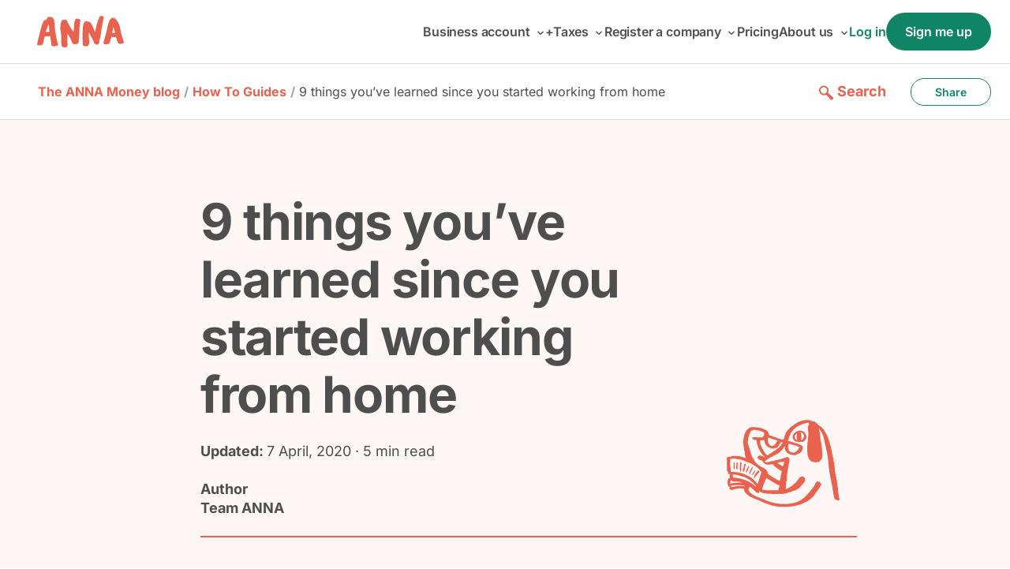

--- FILE ---
content_type: text/html; charset=utf-8
request_url: https://anna.money/blog/guides/9-things-youve-learned-since-you-started-working-from/
body_size: 36645
content:
<!DOCTYPE html><html lang="en-GB"><head><meta charSet="utf-8" data-next-head=""/><meta name="viewport" content="width=device-width, initial-scale=1" data-next-head=""/><meta http-equiv="Accept-CH" content="DPR, Viewport-Width, Width, Content-DPR" data-next-head=""/><title data-next-head="">9 things you’ve learned since you started working from home.</title><link rel="preconnect" href="https://storage.googleapis.com" crossorigin="true" data-next-head=""/><link rel="preconnect" href="https://assets.anna.money/" data-next-head=""/><link rel="manifest" crossorigin="use-credentials" href="/manifest.json" data-next-head=""/><link rel="canonical" href="https://anna.money/blog/guides/9-things-youve-learned-since-you-started-working-from/" data-next-head=""/><link rel="alternate" href="https://anna.money/blog/guides/9-things-youve-learned-since-you-started-working-from/" hreflang="en-GB" data-next-head=""/><link rel="alternate" href="https://anna.money/blog/guides/9-things-youve-learned-since-you-started-working-from/" hreflang="x-default" data-next-head=""/><meta name="apple-itunes-app" content="app-id=1333008275" data-next-head=""/><meta name="google-site-verification" content="X7efPdiP-xXjLGZA94o18B3jqEAmSc4NxvaOektOB_c" data-next-head=""/><meta property="og:type" content="website" data-next-head=""/><meta property="og:url" content="https://anna.money/blog/guides/9-things-youve-learned-since-you-started-working-from/" data-next-head=""/><meta name="twitter:card" content="summary_large_image" data-next-head=""/><meta property="og:site_name" content="ANNA Money" data-next-head=""/><meta property="og:image" content="https://storage.googleapis.com/anna-website-cms-prod/e8f69a80_d9ce_4ca9_bbbf_eba596cdc788_cat_OG_e88b851bfb/e8f69a80_d9ce_4ca9_bbbf_eba596cdc788_cat_OG_e88b851bfb.png" data-next-head=""/><meta property="og:title" content="9 things you’ve learned since you started working from home." data-next-head=""/><meta property="og:description" content="Just a few months ago you were looking forward to 2020. You probably didn’t imagine you’d be spending quite so much time working from home." data-next-head=""/><meta name="description" content="Just a few months ago you were looking forward to 2020. You probably didn’t imagine you’d be spending quite so much time working from home." data-next-head=""/><link rel="icon" type="image/png" sizes="120x120" href="/static/favicons/anna-favicon.png" data-next-head=""/><link rel="icon" type="image/png" sizes="192x192" href="/static/icons/icon192.png" data-next-head=""/><link rel="icon" type="image/png" sizes="144x144" href="/static/icons/icon144.png" data-next-head=""/><link rel="icon" type="image/png" sizes="32x32" href="/static/icons/icon32.png" data-next-head=""/><link rel="icon" type="image/png" sizes="16x16" href="/static/icons/icon16.png" data-next-head=""/><link rel="mask-icon" href="/static/icons/safari_tab.svg" color="#E9624E" data-next-head=""/><meta name="msapplication-TileColor" content="#da532c" data-next-head=""/><meta name="theme-color" content="#ffffff" data-next-head=""/><link rel="apple-touch-icon" type="image/png" sizes="57x57" href="/static/icons/touch-icon-iphone.png" data-next-head=""/><link rel="apple-touch-icon" type="image/png" sizes="76x76" href="/static/icons/touch-icon-ipad.png" data-next-head=""/><link rel="apple-touch-icon" type="image/png" sizes="120x120" href="/static/icons/touch-icon-iphone-retina.png" data-next-head=""/><link rel="apple-touch-icon" type="image/png" sizes="152x152" href="/static/icons/touch-icon-ipad-retina.png" data-next-head=""/><link rel="apple-touch-icon" type="image/png" sizes="167x167" href="/static/icons/touch-icon-ipad-pro.png" data-next-head=""/><link rel="apple-touch-icon" type="image/png" sizes="180x180" href="/static/icons/touch-icon-iphone-6-plus.png" data-next-head=""/><link rel="preconnect" href="https://view.adjust.com/impression/" data-next-head=""/><link rel="preload" href="/_next/static/media/360a94a925a1dbae-s.p.woff2" as="font" type="font/woff2" crossorigin="anonymous" data-next-font="size-adjust"/><link rel="preload" href="/_next/static/media/e98e390c18026a1a-s.p.woff2" as="font" type="font/woff2" crossorigin="anonymous" data-next-font="size-adjust"/><link rel="preload" href="/_next/static/media/efad9519a9207922-s.p.woff2" as="font" type="font/woff2" crossorigin="anonymous" data-next-font="size-adjust"/><link rel="preload" href="/_next/static/media/6b51d3fc6a65b55c-s.p.woff2" as="font" type="font/woff2" crossorigin="anonymous" data-next-font="size-adjust"/><link rel="preload" href="/_next/static/media/ab3f402a236d5139-s.p.woff2" as="font" type="font/woff2" crossorigin="anonymous" data-next-font="size-adjust"/><script type="application/ld+json" data-next-head="">{"@context":"https://schema.org","@type":"BreadcrumbList","itemListElement":[{"@type":"ListItem","position":1,"name":"Home","item":{"@id":"https://anna.money/"}},{"@type":"ListItem","position":2,"name":"Blog","item":{"@id":"https://anna.money/blog/"}},{"@type":"ListItem","position":3,"name":"Guides","item":{"@id":"https://anna.money/blog/category/guides/"}},{"@type":"ListItem","position":4,"name":"9 things youve learned since you started working from","item":{"@id":"https://anna.money/blog/guides/9-things-youve-learned-since-you-started-working-from/"}}]}</script><script type="application/ld+json" data-next-head="">{"@context":"https://schema.org","@type":"Article","headline":"9 things you’ve learned since you started working from home.","description":"Just a few months ago you were looking forward to 2020. You probably didn’t imagine you’d be spending quite so much time working from home.","timeRequired":"PT5M","mainEntityOfPage":"https://anna.money/blog/guides/9-things-youve-learned-since-you-started-working-from/","author":[{"@type":"Organization","name":"Team ANNA","description":"ANNA Money is an award-winning business account and accounting software for limited companies and sole traders in the UK","image":"https://anna.money/static/img/svg/anna_logo.svg","url":"https://anna.money/"}],"image":{"width":800,"@type":"ImageObject","height":800,"url":"https://storage.googleapis.com/anna-website-cms-prod/dddfb701_2133_4375_9374_93df9ba44138_catcover_847009a506/dddfb701_2133_4375_9374_93df9ba44138_catcover_847009a506.jpg"},"dateModified":"2020-04-07T12:00:00Z"}</script><base href="/" data-next-head=""/><style data-href="/_next/static/css/547e88465e4a4011.css">/*! For license information please see https://anna.money/LICENSE.txt */@font-face{font-display:swap;font-family:inter;font-style:normal;font-weight:400;src:url(/_next/static/media/360a94a925a1dbae-s.p.woff2) format("woff2")}@font-face{font-display:swap;font-family:inter;font-style:normal;font-weight:500;src:url(/_next/static/media/e98e390c18026a1a-s.p.woff2) format("woff2")}@font-face{font-display:swap;font-family:inter;font-style:normal;font-weight:600;src:url(/_next/static/media/efad9519a9207922-s.p.woff2) format("woff2")}@font-face{font-display:swap;font-family:inter;font-style:normal;font-weight:700;src:url(/_next/static/media/6b51d3fc6a65b55c-s.p.woff2) format("woff2")}@font-face{font-display:swap;font-family:inter;font-style:normal;font-weight:900;src:url(/_next/static/media/ab3f402a236d5139-s.p.woff2) format("woff2")}@font-face{ascent-override:89.79%;descent-override:22.36%;font-family:inter Fallback;line-gap-override:0.00%;size-adjust:107.89%;src:local("Arial")}.__className_3fcf1f{font-family:inter,inter Fallback}.__variable_3fcf1f{--font-inter:"inter","inter Fallback"}.typography_Typography__R6GSU{color:#4e4e4e;font-size:18px;font-weight:400;line-height:28px;text-rendering:geometricPrecision}.typography_Typography__R6GSU button,.typography_Typography__R6GSU input,.typography_Typography__R6GSU textarea{font-size:18px;line-height:24px}.typography_Typography__R6GSU .typography_h1__hX_h6{font-size:56px;font-weight:700;line-height:64px}.typography_Typography__R6GSU .typography_h2__INd7C{font-size:48px;font-weight:900;line-height:56px}.typography_Typography__R6GSU .typography_h3__B61Zs{font-size:40px;font-weight:800;line-height:48px}@media(max-width:640px){.typography_Typography__R6GSU .typography_h3__B61Zs{font-width:800;font-size:24px;line-height:36px}}.typography_Typography__R6GSU .typography_h5__9OUW5{font-size:24px;font-weight:600;line-height:32px}@media(max-width:640px){.typography_Typography__R6GSU .typography_h5__9OUW5{font-width:600;font-size:20px;line-height:30px}}.typography_Typography__R6GSU .typography_TextLarge__W9JyF{font-size:18px;line-height:28px}.typography_Typography__R6GSU .typography_TextSingleLine__43uVg{font-size:18px;line-height:24px}.typography_Typography__R6GSU .typography_TextSingleLineTitle__yVVsC{font-size:18px;font-weight:700;line-height:24px}@media(max-width:1024px){.typography_Typography__R6GSU .typography_h1__hX_h6{font-size:40px;line-height:48px}.typography_Typography__R6GSU .typography_h2__INd7C{font-size:36px;line-height:44px}.typography_Typography__R6GSU .typography_h3__B61Zs{font-size:32px;line-height:40px}.typography_Typography__R6GSU .typography_TextLarge__W9JyF{font-size:18px;line-height:28px}.typography_Typography__R6GSU .typography_TextSingleLine__43uVg{font-size:18px;line-height:24px}}@media(max-width:640px){.typography_Typography__R6GSU .typography_h1__hX_h6{font-size:36px;line-height:44px}.typography_Typography__R6GSU .typography_h2__INd7C{font-size:32px;line-height:40px}}:root{--content-max-width:90rem;--content-padding-lg:4.6875rem;--content-padding-md:2.5rem;--content-padding-sm:1.25rem;--content-stack-spacing:9.375rem;--radius-lg:1.25rem;--radius-md:1rem;--radius-sm:0.5rem}@media (max-width:1024px){:root{--content-stack-spacing:6.25rem}}@media (max-width:640px){:root{--content-stack-spacing:5rem}}html{scroll-behavior:smooth}.visually-hidden{border:0;-webkit-clip-path:inset(50%);clip-path:inset(50%);height:1px;margin:0;overflow:hidden;position:absolute;white-space:nowrap;width:1px}
/*# sourceMappingURL=547e88465e4a4011.css.map*/</style><style data-href="/_next/static/css/7eacc1df5d9f3886.css">/*! For license information please see https://anna.money/LICENSE.txt */.ButtonLink_ButtonLink__9ysy7{border:none;color:#fff;cursor:pointer;display:inline-block;font-weight:600;line-height:24px;outline:none;padding:12px 24px;text-decoration:none;white-space:nowrap;width:-moz-fit-content;width:fit-content}.ButtonLink_ButtonLink_circular__rTq1j{border-radius:24px}.ButtonLink_ButtonLink_primary__82xvH{background:#0f8566}.ButtonLink_ButtonLink_primary__82xvH:focus,.ButtonLink_ButtonLink_primary__82xvH:hover{background:#0f9370}.ButtonLink_ButtonLink_primarySlim__c5Un_{background:#0f8566;padding:.5em 3em}.ButtonLink_ButtonLink_primarySlim__c5Un_:focus,.ButtonLink_ButtonLink_primarySlim__c5Un_:hover{background:#0f9370}.ButtonLink_ButtonLink_secondary__6lNC_{background:#4e4e4e}.ButtonLink_ButtonLink_secondary__6lNC_:focus,.ButtonLink_ButtonLink_secondary__6lNC_:hover{background:#000}.ButtonLink_ButtonLink_white__IIsyt{background:#fff;color:#0f8566}.ButtonLink_ButtonLink_greenWhite__6FJ1J,.ButtonLink_ButtonLink_white-green__HnhzH{background:#fff;border:1px solid #0f8566;color:#0f8566}.ButtonLink_ButtonLink_redWhite__Wa02q,.ButtonLink_ButtonLink_white-red__hRUu_{background:#fff;color:#e9624e}.ButtonLink_ButtonLink_white-black--slim__K1fii{background:#fff;color:#4e4e4e;padding:.5em 3.2em}.ButtonLink_ButtonLink_red__P3KON{background-color:#e9624e}.ButtonLink_ButtonLink_red__P3KON:hover{background-color:#dd4d3b}.ButtonLink_ButtonLink_grey__6BpIT{background-color:#4e4e4e;border:1px solid #fff;color:#fff}.ButtonLink_ButtonLink_grey__6BpIT:hover{border:1px solid #d4d7de;color:#d4d7de}.ButtonLink_ButtonLink_link__68Qu3{color:#0f8566;padding:0}.ButtonLink_ButtonLink__9ysy7:focus{outline:5px auto -webkit-focus-ring-color}.ButtonLink_ButtonLink_greyTransparent__09Xad{background:none;border:1px solid #4e4e4e;color:#4e4e4e}.ButtonLink_ButtonLink_GreenTransparent__EclHj,.ButtonLink_ButtonLink_green-transparent__qJbv3{background:none;border:1px solid #0f8566;color:#0f8566}.ButtonLink_ButtonLink_white-transparent__oYwza,.ButtonLink_ButtonLink_whiteTransparent__hUZfF{background:none;border:1px solid #fff;color:#fff}.ButtonLink_ButtonLink_black-white__rUDx5,.ButtonLink_ButtonLink_blackWhite__k2EXF{background:#fff;border:1px solid #fff;color:#29292c}.ButtonLink_ButtonLink_dark__G6pwW{background:#4e4e4e;color:#fff}.ButtonLink_ButtonLink_darkRed__G6XcC{background:#4e4e4e;color:#e9624e}.ButtonLink_ButtonLink_text__tZPin{background:transparent;border:none;color:#0f8566;padding:0}.style_Page__GMKUr{padding-top:80px}.style_Page__GMKUr.style_noHeader__aPr2m,.style_Page__GMKUr.style_noPaddings__aiKfZ{padding:0}.style_Page__GMKUr.style_extraPadding__TqokV{padding-top:128px}@media(max-width:1024px){.style_Page__GMKUr{padding-top:72px}}@media(max-width:640px){.style_Page__GMKUr{padding-top:72px}}.backgrounds_Grey__nDKwN,.backgrounds_LightGrey__21uYv{background-color:#f8f8fa}.backgrounds_White__5zyCg{background-color:#fff}.backgrounds_Red__eh6Sa{background-color:#e9624e}.backgrounds_LightRed__IUpP4{background-color:#fef7f6}.backgrounds_TapTap__oUmRx{background-color:#ee5b46}.backgrounds_Terracota__5rEhd,.backgrounds_Terracotta__UORl8{background-color:#e9624e}.backgrounds_DarkGrey__NLdeY{background-color:#f8f8fa}.backgrounds_Emerald__gyyqK{background-color:#149e7a}.Image_Picture__1ySYJ{display:flex;justify-content:center;width:100%}.Image_Image__mCBJ6{display:block;max-width:100%;object-fit:contain}.HoverDropdown_HoverDropdown__LbHGx{align-items:center;display:flex;height:100%;letter-spacing:-.01em;position:relative}.HoverDropdown_HoverDropdown__LbHGx .HoverDropdown_Trigger__XwoY7{align-items:center;color:inherit;cursor:pointer;display:flex;font-size:inherit;font-weight:600;height:100%;text-decoration:none;transition:opacity .1s ease;white-space:nowrap}.HoverDropdown_HoverDropdown__LbHGx .HoverDropdown_Trigger__XwoY7:hover{color:#8e96aa}.HoverDropdown_HoverDropdown__LbHGx .HoverDropdown_Trigger__XwoY7:focus{outline:none}.HoverDropdown_HoverDropdown__LbHGx .HoverDropdown_Trigger__XwoY7:focus-visible{outline:2px solid #0f8566;outline-offset:8px}.HoverDropdown_HoverDropdown__LbHGx .HoverDropdown_Trigger__XwoY7 .HoverDropdown_Icon__dIR_l{height:1em;margin:0 -.1em 0 .33em;transform-origin:50% 60%;transition:transform .1s linear,opacity .3s ease;width:1em}.HoverDropdown_HoverDropdown__LbHGx .HoverDropdown_Trigger__XwoY7 .HoverDropdown_Icon__dIR_l svg{height:100%;width:100%}.HoverDropdown_HoverDropdown__LbHGx .HoverDropdown_Trigger__XwoY7 .HoverDropdown_Icon__dIR_l.HoverDropdown_Opened__w5FO_{opacity:.6;transform:scaleY(-1)}.HoverDropdown_HoverDropdown__LbHGx .HoverDropdown_Trigger__XwoY7.HoverDropdown_Active__i8yq1{position:relative}.HoverDropdown_HoverDropdown__LbHGx .HoverDropdown_Trigger__XwoY7.HoverDropdown_Active__i8yq1:after{border-bottom:.75rem solid #f5f6fb;border-left:.75rem solid transparent;border-right:.75rem solid transparent;bottom:0;content:"";display:block;height:0;left:50%;position:absolute;transform:translateX(-50%);width:0}.HoverDropdown_HoverDropdown__LbHGx .HoverDropdown_Menu__t_Jjl{background:#fff;border:1px solid rgba(207,213,228,.5);border-radius:.75em;box-shadow:0 .125em .625em rgba(0,0,0,.05);box-sizing:border-box;display:none;flex-direction:column;gap:.25rem;left:-1em;padding:1.5em;position:absolute;top:calc(100% - .75em);z-index:1000}.HoverDropdown_HoverDropdown__LbHGx .HoverDropdown_Menu__t_Jjl:before{border-bottom:8px solid #cfd5e4;top:-9px}.HoverDropdown_HoverDropdown__LbHGx .HoverDropdown_Menu__t_Jjl:after,.HoverDropdown_HoverDropdown__LbHGx .HoverDropdown_Menu__t_Jjl:before{border-left:8px solid transparent;border-right:8px solid transparent;content:"";height:0;left:40px;position:absolute;transform:translateX(-50%);width:0}.HoverDropdown_HoverDropdown__LbHGx .HoverDropdown_Menu__t_Jjl:after{border-bottom:8px solid #fff;top:-8px}.HoverDropdown_HoverDropdown__LbHGx .HoverDropdown_Menu__t_Jjl.HoverDropdown_MenuOpened__hmWSa{display:flex}.HoverDropdown_HoverDropdown__LbHGx .HoverDropdown_Menu__t_Jjl .HoverDropdown_MenuHeader__TjJ_k{align-items:center;display:flex;gap:.5rem;margin-bottom:.75rem;position:relative}.HoverDropdown_HoverDropdown__LbHGx .HoverDropdown_Menu__t_Jjl .HoverDropdown_MenuHeaderLink__EQuG4{display:block}.HoverDropdown_HoverDropdown__LbHGx .HoverDropdown_Menu__t_Jjl .HoverDropdown_MenuHeaderLink__EQuG4:after{content:"";height:100%;left:0;position:absolute;top:0;width:100%}.HoverDropdown_HoverDropdown__LbHGx .HoverDropdown_Menu__t_Jjl .HoverDropdown_MenuHeaderLink__EQuG4:hover .HoverDropdown_MenuHeaderSubtitle__peRAZ img{opacity:1}.HoverDropdown_HoverDropdown__LbHGx .HoverDropdown_Menu__t_Jjl .HoverDropdown_MenuHeaderLink__EQuG4:focus-visible{outline:2px solid #0f8566;outline-offset:4px}.HoverDropdown_HoverDropdown__LbHGx .HoverDropdown_Menu__t_Jjl .HoverDropdown_MenuHeaderIcon__W4T5X{flex-shrink:0;height:40px;width:40px}.HoverDropdown_HoverDropdown__LbHGx .HoverDropdown_Menu__t_Jjl .HoverDropdown_MenuHeaderTitle__09nFY{font-size:1em;font-weight:800;line-height:1.2;margin:0 0 .125em}.HoverDropdown_HoverDropdown__LbHGx .HoverDropdown_Menu__t_Jjl .HoverDropdown_MenuHeaderSubtitle__peRAZ{align-items:center;display:flex;font-size:.875em;font-weight:400;gap:.25em;line-height:1.3;margin:0}.HoverDropdown_HoverDropdown__LbHGx .HoverDropdown_Menu__t_Jjl .HoverDropdown_MenuArrow__2Bfbg{align-items:center;display:flex;overflow:hidden;padding:0}.HoverDropdown_HoverDropdown__LbHGx .HoverDropdown_Menu__t_Jjl .HoverDropdown_MenuArrow__2Bfbg img{opacity:0;transform:translateX(-10px);transition:transform .15s ease-out,opacity .125s ease}.HoverDropdown_HoverDropdown__LbHGx .HoverDropdown_Menu__t_Jjl .HoverDropdown_MenuHeaderLink__EQuG4:hover .HoverDropdown_MenuArrow__2Bfbg img,.HoverDropdown_HoverDropdown__LbHGx .HoverDropdown_Menu__t_Jjl .HoverDropdown_MenuItem__nyVvM:hover .HoverDropdown_MenuArrow__2Bfbg img{opacity:1;transform:translateX(0)}.HoverDropdown_HoverDropdown__LbHGx .HoverDropdown_Menu__t_Jjl .HoverDropdown_MenuItemContent__PYFUI{display:flex;gap:.2em}.HoverDropdown_HoverDropdown__LbHGx .HoverDropdown_Menu__t_Jjl.HoverDropdown_TwoColumnMenu__7Fo09 .HoverDropdown_MenuHeader__TjJ_k{grid-column:1/-1}.HoverDropdown_HoverDropdown__LbHGx .HoverDropdown_Menu__t_Jjl.HoverDropdown_TwoColumnMenu__7Fo09{align-items:stretch;grid-template-columns:auto auto;width:auto}.HoverDropdown_HoverDropdown__LbHGx .HoverDropdown_Menu__t_Jjl.HoverDropdown_TwoColumnMenu__7Fo09.HoverDropdown_MenuOpened__hmWSa{display:grid}.HoverDropdown_HoverDropdown__LbHGx .HoverDropdown_Menu__t_Jjl.HoverDropdown_TwoColumnMenu__7Fo09.HoverDropdown_VerticalFlow__Xk_9l{grid-auto-flow:column;grid-template-rows:auto repeat(var(--column-rows,4),1fr)}.HoverDropdown_HoverDropdown__LbHGx .HoverDropdown_Menu__t_Jjl.HoverDropdown_TwoColumnMenu__7Fo09.HoverDropdown_VerticalFlow__Xk_9l .HoverDropdown_MenuHeader__TjJ_k{grid-row:1}.HoverDropdown_HoverDropdown__LbHGx .HoverDropdown_Menu__t_Jjl.HoverDropdown_TwoColumnMenu__7Fo09.HoverDropdown_VerticalFlow__Xk_9l .HoverDropdown_MenuItem__nyVvM{align-self:stretch}.HoverDropdown_HoverDropdown__LbHGx .HoverDropdown_Menu__t_Jjl.HoverDropdown_TwoColumnMenu__7Fo09.HoverDropdown_VerticalFlow__Xk_9l .HoverDropdown_MenuItem__nyVvM a{height:100%}.HoverDropdown_HoverDropdown__LbHGx .HoverDropdown_Menu__t_Jjl .HoverDropdown_MenuItem__nyVvM a{background-color:#f8f8fa;border-radius:.5rem;box-sizing:border-box;color:#29292c;display:flex;flex-direction:column;font-size:.875em;font-weight:600;justify-content:center;line-height:1.3;padding:.875rem 1.125rem;transition:background-color .1s ease;white-space:nowrap}.HoverDropdown_HoverDropdown__LbHGx .HoverDropdown_Menu__t_Jjl .HoverDropdown_MenuItem__nyVvM a:hover{background-color:#f1f3fa}.HoverDropdown_HoverDropdown__LbHGx .HoverDropdown_Menu__t_Jjl .HoverDropdown_MenuItem__nyVvM a:focus{outline:none}.HoverDropdown_HoverDropdown__LbHGx .HoverDropdown_Menu__t_Jjl .HoverDropdown_MenuItem__nyVvM a:focus-visible{border-radius:2px;outline:2px solid #0f8566;outline-offset:2px}.HoverDropdown_HoverDropdown__LbHGx .HoverDropdown_Menu__t_Jjl .HoverDropdown_MenuItem__nyVvM .HoverDropdown_NormalLabel__dCPdE{display:block;font-weight:400}.HoverDropdown_HoverDropdown__LbHGx .HoverDropdown_Menu__t_Jjl.HoverDropdown_TwoColumnMenu__7Fo09 .HoverDropdown_MenuItem__nyVvM{width:100%}.HoverDropdown_HoverDropdown__LbHGx .HoverDropdown_Menu__t_Jjl.HoverDropdown_RightAligned__gUKY0{left:auto;right:-1em}.HoverDropdown_HoverDropdown__LbHGx .HoverDropdown_Menu__t_Jjl.HoverDropdown_RightAligned__gUKY0:after,.HoverDropdown_HoverDropdown__LbHGx .HoverDropdown_Menu__t_Jjl.HoverDropdown_RightAligned__gUKY0:before{left:auto;right:40px;transform:translateX(50%)}@keyframes HoverDropdown_slideDown__XJcy4{0%{opacity:0;transform:translateX(-50%) translateY(-10px)}to{opacity:1;transform:translateX(-50%) translateY(0)}}.Header.Hidden .HoverDropdown_HoverDropdown__LbHGx .HoverDropdown_Trigger__XwoY7.HoverDropdown_Active__i8yq1:after,.Header.Hidden .HoverDropdown_HoverDropdown__LbHGx.HoverDropdown_FormationVariant__0BNgs .HoverDropdown_Trigger__XwoY7.HoverDropdown_Active__i8yq1:after,.Header.Sticky .HoverDropdown_HoverDropdown__LbHGx .HoverDropdown_Trigger__XwoY7.HoverDropdown_Active__i8yq1:after,.Header.Sticky .HoverDropdown_HoverDropdown__LbHGx.HoverDropdown_FormationVariant__0BNgs .HoverDropdown_Trigger__XwoY7.HoverDropdown_Active__i8yq1:after{display:none}.styles_SocialIcons__ysJUB{display:flex}.styles_SocialIcons__ysJUB div{align-items:center;display:flex;height:56px;justify-content:center;width:56px}.styles_SocialIcons__ysJUB div a{height:56px}.styles_SocialIcons__ysJUB div a svg{height:32px}.styles_SocialIcons__ysJUB div a:hover svg path:last-child{fill:#e9624e}.styles_SocialIcons__ysJUB .styles_IconsGrey__zbbuD{color:#888}.styles_SocialIcons__ysJUB .styles_IconsGrey__zbbuD path:last-child{fill:#9da2ab}.styles_SocialIcons_small__Z0uxj div{height:32px;margin-right:24px;width:32px}.styles_SocialIcons__ysJUB a:focus,.styles_SocialIcons__ysJUB a:hover{color:#e26a2c}.styles_SubNav__qkY9q{background-color:#f8f8fa;padding:0 0 0 3rem;position:relative;-webkit-user-select:none;-moz-user-select:none;user-select:none;z-index:1}@media(max-width:1024px){.styles_SubNav__qkY9q{padding:0}}.styles_SubNav__qkY9q .disable-pointer-events a{pointer-events:none}.styles_SubNavContent__zwZma{align-items:center;display:flex;font-size:.875rem;gap:0 .5rem;margin:0 auto;padding-right:2.66rem;white-space:nowrap}@media(max-width:1024px){.styles_SubNavContent__zwZma{display:block;gap:0}}.styles_SubNavContent__zwZma p,.styles_SubNavContent__zwZma ul{margin:0}@media(max-width:1024px){.styles_SubNavContent__zwZma p{margin-bottom:-.5rem;padding:.5rem 1.5rem}}.styles_SubNavContent__zwZma .styles_ScrollWrapper__4XaKp{overflow:hidden;position:relative}@media(max-width:1024px){.styles_SubNavContent__zwZma .styles_ScrollWrapper__4XaKp{padding-left:1.5rem}}.styles_SubNavContent__zwZma ul{padding:1rem 0}.styles_SubNavContent__zwZma .styles_FadeLeft__UXkZj,.styles_SubNavContent__zwZma .styles_FadeRight__Bhq8P{bottom:0;opacity:0;pointer-events:none;position:absolute;top:0;transition:opacity .3s;width:2rem}.styles_SubNavContent__zwZma .styles_FadeLeft__UXkZj{background:linear-gradient(90deg,#dedede,transparent);left:0}.styles_SubNavContent__zwZma .styles_FadeRight__Bhq8P{background:linear-gradient(270deg,#dedede,transparent);right:0}.styles_SubNavContent__zwZma .styles_FadeLeft__UXkZj.styles_Show__RGCPN,.styles_SubNavContent__zwZma .styles_FadeRight__Bhq8P.styles_Show__RGCPN{animation:styles_fadeIn__YXdzI .3s ease;opacity:1}.styles_SubNavContent__zwZma ul{display:flex;list-style:none;overflow-x:auto;overflow-y:hidden;padding:.75rem;position:relative;-webkit-overflow-scrolling:touch;outline:none;scrollbar-width:none}.styles_SubNavContent__zwZma ul::-webkit-scrollbar{display:none}.styles_SubNavContent__zwZma ul.styles_Scrollable__LHkUW{cursor:-webkit-grab;cursor:grab}.styles_SubNavContent__zwZma ul.styles_Scrollable__LHkUW:after,.styles_SubNavContent__zwZma ul.styles_Scrollable__LHkUW:before{opacity:1}.styles_SubNavContent__zwZma ul.styles_Dragging__ZHDlg{cursor:-webkit-grabbing;cursor:grabbing;-webkit-user-select:none;-moz-user-select:none;user-select:none}.styles_SubNavContent__zwZma ul.styles_Dragging__ZHDlg a{pointer-events:none}@media(max-width:1024px){.styles_SubNavContent__zwZma ul{margin-left:-.8rem;padding:.5rem 0}}@media(max-width:640px){.styles_SubNavContent__zwZma ul{gap:0}}.styles_SubNavContent__zwZma ul li{scroll-snap-align:start}.styles_SubNavContent__zwZma ul li a,.styles_SubNavContent__zwZma ul li span{cursor:pointer;text-underline-offset:.1rem}.styles_SubNavContent__zwZma ul li a:hover,.styles_SubNavContent__zwZma ul li span:hover{text-decoration:none}.styles_SubNavContent__zwZma ul li a{align-items:center;display:flex;font-weight:700;gap:.25rem;margin:0 .5rem;padding:.125rem .3rem;text-decoration:underline}.styles_SubNavContent__zwZma ul li a.styles_Active__8B86p{border-radius:1rem;margin:0;padding:.125rem .8rem;text-decoration:none}.styles_SubNavContent__zwZma ul li a .styles_ExternalLinkIcon__apnCS{display:flex}.styles_SubNavContent__zwZma ul li a .styles_ExternalLinkIcon__apnCS svg{height:1rem;width:1rem}.styles_SubNavContent__zwZma ul li a:hover svg{transform:scale(1.1)}.styles_ScrollRight__W1912{animation:styles_fadeIn__YXdzI .3s ease;height:100%;position:absolute;right:0;top:50%;transform:translateY(-50%);z-index:20}@media(max-width:1024px){.styles_ScrollRight__W1912{bottom:0;height:2.65em;top:auto;transform:none}}.styles_ScrollRight__W1912 button{background:none;border:none;cursor:pointer;height:100%;padding:0 .5rem;transition:opacity .3s}.styles_ScrollRight__W1912 button:hover{opacity:.5}.styles_ScrollRight__W1912 button.styles_MaxRight__7OkUq{cursor:not-allowed;opacity:.2}.styles_ScrollRight__W1912 svg{display:block;height:2rem;width:1.75rem}@keyframes styles_fadeIn__YXdzI{0%{opacity:0}to{opacity:1}}.style_Branding__kJbom{display:flex;flex-direction:column;gap:.5rem}@media(max-width:768px){.style_Branding__kJbom{align-items:center}}.style_Logo__uiLnZ img,.style_TheEnd__D_2q9 img{display:block}.style_SocialIcons__wF9ae{margin-left:-1.325rem}.style_TheEnd__D_2q9{align-items:center;display:flex;flex-direction:column;font-size:.875em;font-weight:700;gap:1rem;margin-top:6rem}.style_TheEnd__D_2q9 p{margin:0}.style_Header__GFh4Q{align-items:center;background-color:#fff;box-shadow:0 .5em 2em -1em transparent;box-sizing:border-box;display:flex;font-size:clamp(.9rem,2.1vw - .5rem,1.125rem);height:80px;padding-left:2rem;position:absolute;top:0;transition:box-shadow 1s ease;width:100%;z-index:20}.style_Header__GFh4Q a:focus-visible{outline:2px solid #0f8566;outline-offset:4px}.style_Header__GFh4Q .style_Login__ZiqLl{display:none}.style_Header__GFh4Q .style_Login__ZiqLl.style_Visible__OX9lO{display:block}.style_Header__GFh4Q .style_Logo__KciSz{flex-shrink:0;height:40px;width:140px}.style_Header__GFh4Q .style_Logo__KciSz img{height:100%;width:100%}.style_Header__GFh4Q .style_CustomLogo__xfib_ img{display:block}.style_Header__GFh4Q.style_Hidden__13OBW{opacity:0;transform:translateY(-100%);transition:none}.style_Header__GFh4Q.style_Sticky__xvy_L{background-color:#fff;border-bottom:1px solid #f5f6fb;box-shadow:0 .5em 2em -1em rgba(0,0,0,.1);padding-top:0;position:fixed;top:0;transition:transform .3s ease-in-out}.style_Header__GFh4Q .style_Nav__Eby1O{align-items:center;display:flex;flex-grow:1;font-size:1rem;gap:clamp(1rem,7.5vw - 4rem,3.4rem);height:100%;justify-content:flex-end;padding:0 1.5rem}.style_Header__GFh4Q .style_Nav__Eby1O.style_Left__0rxSd{justify-content:space-between;padding-left:2.333rem}.style_Header__GFh4Q .style_Nav__Eby1O>div{align-items:center;display:flex;gap:clamp(1rem,7.5vw - 4rem,3.4rem);height:100%;justify-content:flex-end}.style_Header__GFh4Q .style_Nav__Eby1O .style_NavItem__hnMT5{align-items:center;display:flex;font-size:inherit;font-weight:600;height:100%;position:relative;white-space:nowrap}.style_Header__GFh4Q .style_Nav__Eby1O .style_NavItem__hnMT5.style_Active__1h4G7:after{border-bottom:.75rem solid #f5f6fb;border-left:.75rem solid transparent;border-right:.75rem solid transparent;bottom:0;content:"";display:block;height:0;left:50%;position:absolute;transform:translateX(-50%);width:0}.style_Header__GFh4Q.style_Hidden__13OBW .style_NavItem__hnMT5.style_Active__1h4G7:after,.style_Header__GFh4Q.style_Sticky__xvy_L .style_NavItem__hnMT5.style_Active__1h4G7:after{display:none}.style_Accordion__ljeBd{border-top:1px solid rgba(207,213,228,.333);display:flex;flex-direction:column;margin:0 -.5rem;padding:0 .5rem}.style_Header__sZ_oz{align-items:center;background:transparent;border:none;color:currentColor;cursor:pointer;display:flex;font-weight:700;justify-content:space-between;padding:1rem 0}.style_Expand__Y07sM{display:flex;height:1.5rem;transition:transform .2s ease;width:1.5rem}.style_ExpandOpened__vg_DY{transform:scaleY(-1)}.style_Content__pAlpG{max-height:0;overflow:hidden}.style_Content__pAlpG.style_Opened__hBNJp{max-height:none;padding:0 1rem 1rem}.style_Content__pAlpG .style_Item___mIn8{padding:.5rem 0}.style_Header__t0_1b{align-items:center;box-sizing:border-box;display:flex;height:72px;justify-content:space-between;left:0;padding:0 1.5rem;position:fixed;top:0;transition:transform .3s ease,top .3s ease;width:100%;z-index:20}.style_Header__t0_1b.style_DownloadAppBanner__i_XwL{height:128px;padding-top:50px}.style_Header__t0_1b+div{transition:opacity .2s ease}.style_Header__t0_1b.style_Hidden__9z9Av{transform:translateY(-100%)}.style_Header__t0_1b.style_Hidden__9z9Av+div{opacity:0}.style_Header__t0_1b.style_Hidden__9z9Av+div a{pointer-events:none}.style_Header__t0_1b.style_Sticky__kre6O{background-color:#fff;border-bottom:1px solid #ddd}.style_Header__t0_1b .style_Logo__bXOYw{display:flex;height:48px;width:168px}.style_Header__t0_1b .style_Logo__bXOYw img{height:100%;width:100%}.style_Header__t0_1b .style_Search__8WU0_{display:flex;flex-grow:1;justify-content:flex-end;margin-right:25px}.style_Header__t0_1b .style_MenuIcon__0SEWL{cursor:pointer;height:1.5rem;padding:0;width:1.5rem}.style_Header__t0_1b button.style_MenuIcon__0SEWL{background:transparent;border:none}.style_Menu__wnss2{background:#fff;box-sizing:border-box;display:none;flex-direction:column;height:100vh;height:100dvh;position:fixed;top:0;width:100%;z-index:424243}.style_Menu__wnss2.style_Opened__xmy5n{display:flex}.style_Menu__wnss2 .style_MenuHeader___6Q46{align-items:center;background:#fff;border-bottom:1px solid #f8f8fa;display:flex;flex-shrink:0;justify-content:space-between;padding:.75rem 1.25rem}.style_Menu__wnss2 .style_MenuHeader___6Q46 .style_CustomLogo__hBro6,.style_Menu__wnss2 .style_MenuHeader___6Q46 .style_Logo__bXOYw{margin:0 .25rem}.style_Menu__wnss2 .style_MenuHeader___6Q46 .style_CustomLogo__hBro6 img,.style_Menu__wnss2 .style_MenuHeader___6Q46 .style_Logo__bXOYw img{display:block}.style_Menu__wnss2 .style_MenuHeader___6Q46 .style_CustomLogo__hBro6 img{height:48px;width:auto}.style_Menu__wnss2 .style_MenuHeader___6Q46 .style_MenuIcon__0SEWL{background:transparent;border:none;cursor:pointer;height:1.5rem;padding:0;width:1.5rem}.style_Menu__wnss2 .style_MenuContent__79s3d{flex:1 1;overflow-y:auto;-webkit-overflow-scrolling:touch}.style_Menu__wnss2 .style_MenuContent__79s3d::-webkit-scrollbar{width:4px}.style_Menu__wnss2 .style_MenuContent__79s3d::-webkit-scrollbar-track{background:#f1f1f1;border-radius:2px}.style_Menu__wnss2 .style_MenuContent__79s3d::-webkit-scrollbar-thumb{background:#c1c1c1;border-radius:2px}.style_Menu__wnss2 .style_MenuContent__79s3d::-webkit-scrollbar-thumb:hover{background:#a1a1a1}.style_Menu__wnss2 .style_MenuFooter__YeFtb{align-items:center;background:#fff;border-top:1px solid #f8f8fa;display:flex;flex-shrink:0;gap:1.5rem;padding:1.25rem}.style_Menu__wnss2 .style_LoginButton__vVu_i{color:#0f8566;font-size:1rem;font-weight:600;padding:.75rem 0;text-decoration:none}.style_Menu__wnss2 .style_LoginButton__vVu_i:hover{color:#149e7a;text-decoration:underline}.style_Menu__wnss2 .style_LoginButton__vVu_i:focus{outline:none}.style_Menu__wnss2 .style_LoginButton__vVu_i:focus-visible{border-radius:4px;outline:2px solid #0f8566;outline-offset:2px}.style_Menu__wnss2 .style_SignUpButton__jq3MR{align-items:center;background-color:#0f8566;border-radius:3rem;color:#fff;display:inline-flex;font-size:1rem;font-weight:600;justify-content:center;line-height:1;padding:.75rem 1.875rem;text-decoration:none;transition:background-color .2s ease}.style_Menu__wnss2 .style_SignUpButton__jq3MR:hover{background-color:#149e7a;text-decoration:none}.style_Menu__wnss2 .style_SignUpButton__jq3MR:focus{outline:none}.style_Menu__wnss2 .style_SignUpButton__jq3MR:focus-visible{outline:2px solid #0f8566;outline-offset:2px}.style_Menu__wnss2 .style_MenuItems__Hq6Km .style_MenuItem__5skQK{border-bottom:1px solid #f8f8fa;cursor:pointer;font-size:1rem;font-weight:600;letter-spacing:-.01em;line-height:1.5;text-rendering:geometricPrecision}.style_Menu__wnss2 .style_MenuItems__Hq6Km .style_MenuItem__5skQK a{display:block;padding:1em 1.25em}.style_Menu__wnss2 .style_AccordionTrigger__me6Bt{align-items:center;background:none;border:none;color:inherit;cursor:pointer;display:flex;font-size:inherit;font-weight:inherit;justify-content:space-between;padding:1em 1.25em;text-align:left;width:100%}.style_Menu__wnss2 .style_AccordionTrigger__me6Bt:focus{outline:none}.style_Menu__wnss2 .style_AccordionTrigger__me6Bt:focus-visible{outline:2px solid #e9624e;outline-offset:2px}.style_Menu__wnss2 .style_ChevronIcon___5Bt2{display:inline-flex;height:1.5rem;transition:transform .1s ease;width:1.5rem}.style_Menu__wnss2 .style_ChevronIcon___5Bt2 svg{height:100%;width:100%}.style_Menu__wnss2 .style_ChevronIcon___5Bt2.style_ChevronOpen__Xye3d{transform:scaleY(-1)}.style_Menu__wnss2 .style_AccordionContent__SKgeA{height:0;overflow:hidden}.style_Menu__wnss2 .style_AccordionContent__SKgeA.style_AccordionContentOpen__3xEAm{height:auto}.style_Menu__wnss2 .style_AccordionContent__SKgeA .style_MenuItem__5skQK{padding-left:1.875em}.style_Menu__wnss2 .style_AccordionSubItem__RLm7H{padding-left:1.5rem}.style_Menu__wnss2 .style_AccordionSubItem__RLm7H a{font-weight:400}.style_Nav__oa4E5{margin:2rem auto}@media(max-width:768px){.style_Nav__oa4E5{margin-bottom:0}}.style_NavMenu__wPume{display:grid;grid-template-columns:repeat(5,1fr);grid-gap:3rem;gap:3rem}@media(max-width:1280px){.style_NavMenu__wPume{grid-template-columns:repeat(3,1fr)}}.style_NavColumn__JOqhs{display:flex;flex-direction:column;gap:.625rem}.style_NavTitle__kxusb{font-weight:700;margin-bottom:.5rem}.style_NavLink__lwJad{line-height:1.375;text-wrap:pretty}.style_NavLink__lwJad a{color:currentColor;display:block}.style_NavLink__lwJad a:hover{text-decoration:underline}.style_MobileNavMenu__9JmcW{width:100%}.style_SupportAndReviews__Amd50{border-bottom:1px solid rgba(207,213,228,.333);border-top:1px solid rgba(207,213,228,.333);display:flex;flex-wrap:wrap;font-weight:700;gap:.25rem 4rem;justify-content:space-between;list-style:none;margin:2rem -.5rem;padding:1.75rem .5rem}@media(max-width:768px){.style_SupportAndReviews__Amd50{margin-top:0}}.style_SupportAndReviews__Amd50 a{color:#e9624e;font-weight:700;text-decoration:underline}.style_SupportAndReviews__Amd50 a:hover{text-decoration:none}.GoToSearch_GoToSearch__eMXYa{align-items:center;color:#e9624e;display:flex;font-weight:700;margin-left:10px;margin-right:3%}.GoToSearch_GoToSearch__eMXYa .GoToSearch_Text__ralf5{margin-left:6px}.GoToSearch_GoToSearch__eMXYa .GoToSearch_Icon__cfUg1{height:18px;width:18px}@media(max-width:640px){.GoToSearch_GoToSearch__eMXYa .GoToSearch_Text__ralf5{display:none}}.style_Info__nZq6i{font-size:1rem;line-height:1.5}.style_Info__nZq6i a{font-weight:700;text-decoration:underline}.style_Info__nZq6i a:hover{text-decoration:none}.style_Separator__lo6rO{padding:0 .3em}@media(max-width:768px){.style_Info__nZq6i{padding-top:0}}.DownloadAppBanner_Banner__lPLCo{align-items:center;background-color:#0f8566;box-sizing:border-box;display:flex;left:0;max-height:60px;padding:10px 12px;position:absolute;top:0;width:100%}.DownloadAppBanner_Banner__lPLCo .DownloadAppBanner_Icon__UGqcY{border-radius:5px;height:25px;margin:0 10px}.DownloadAppBanner_Banner__lPLCo .DownloadAppBanner_Text__7sA0T{color:#fff;font-size:14px;font-weight:700;line-height:13px;margin-right:12px;white-space:nowrap}.DownloadAppBanner_Banner__lPLCo .DownloadAppBanner_Button__feNDP{font-size:10px;margin-left:auto;padding:0 12px}.DownloadAppBanner_Banner__lPLCo .DownloadAppBanner_CloseButton__9agxA button{background-color:transparent;border:none}.DownloadAppBanner_Banner__lPLCo .DownloadAppBanner_CloseButton__9agxA img{height:12px;width:12px}.style_Footer__Z4lWc{background-color:#f8f8fa;font-size:1em;line-height:1.5;padding:3rem 2rem}
/*# sourceMappingURL=7eacc1df5d9f3886.css.map*/</style><style data-href="/_next/static/css/ddb1c3172ea6ccf0.css">/*! For license information please see https://anna.money/LICENSE.txt */.Blog_ContentRef__XWH9_{align-items:center;display:flex;flex-direction:column;width:100%}.Blog_CommentContainer__vvfL7>div{display:flex;margin-bottom:24px;min-width:600px}@media(max-width:640px){.Blog_CommentContainer__vvfL7>div{min-width:340px}}.Blog_Blog__nXO4o{max-width:1250px;width:100%}.Blog_SignupBlock__OBlAU{box-sizing:border-box;margin-bottom:80px;max-width:1440px;padding:80px 40px 0;width:100%}.Blog_CardsWrapper__D4XJw{background-color:#fef7f6;width:100%}.Blog_Wrapper__YavRQ{align-items:center;box-sizing:border-box;display:flex;flex-direction:row-reverse;max-width:1264px;padding:0 6.6%;width:100%}.Blog_Wrapper__YavRQ .Blog_BlogContent__3KuNp{align-items:center;display:flex;flex-direction:column;width:67%}@media(max-width:1480px){.Blog_Wrapper__YavRQ .Blog_BlogContent__3KuNp{width:100%}}@media(max-width:640px){.Blog_SignupBlock__OBlAU{padding-top:0}}.Blog_CarouselSection__XIt6S{box-sizing:border-box;margin:5rem auto 0;max-width:1440px;padding:0 4.625rem;width:100%}.Blog_CarouselSection__XIt6S+.Blog_CarouselSection__XIt6S{margin-top:6rem}@media(max-width:1328px){.Blog_CarouselSection__XIt6S{margin-top:4rem}.Blog_CarouselSection__XIt6S+.Blog_CarouselSection__XIt6S{margin:6rem 0 0}}@media(max-width:640px){.Blog_CarouselSection__XIt6S{margin-top:2rem;padding:0 1.25rem}.Blog_CarouselSection__XIt6S+.Blog_CarouselSection__XIt6S{margin:5rem 0 3rem}}.ContentTable_ContentTableWrapper__A4MX9{border-bottom:2px solid #e9624e;border-top:2px solid #e9624e;box-sizing:border-box;display:flex;margin:64px 40px;max-width:616px;padding:32px 0;width:100%}@media(max-width:768px){.ContentTable_ContentTableWrapper__A4MX9{margin-top:42px}}@media(max-width:640px){.ContentTable_ContentTableWrapper__A4MX9{margin-top:24px}}@media(max-width:768px){.ContentTable_ContentTableWrapper__A4MX9{margin-bottom:42px}}@media(max-width:640px){.ContentTable_ContentTableWrapper__A4MX9{margin-bottom:24px}}@media(max-width:768px){.ContentTable_ContentTableWrapper__A4MX9{max-width:502px}}@media(max-width:640px){.ContentTable_ContentTableWrapper__A4MX9{max-width:100%;padding:24px 0;width:100%}}.ContentTable_ContentTable__plv4x{color:#4e4e4e;font-size:24px;font-weight:700;line-height:32px;list-style-type:none;margin:0;padding:0}.ContentTable_ContentTable__plv4x li{color:#e9624e}.ContentTable_ContentTable__plv4x li a{color:#e9624e;text-decoration:none}.ContentTable_ContentTable__plv4x li a:hover{text-decoration:underline}.ContentTable_ContentTable__plv4x li:first-child{margin-top:32px}@media(max-width:640px){.ContentTable_ContentTable__plv4x{font-size:18px;padding:0 20px}.ContentTable_ContentTable__plv4x li{margin:11px 0}.ContentTable_ContentTable__plv4x li:first-child{margin-top:28px}}.Breadcrumbs_Breadcrumbs__mu258{align-items:center;display:flex;flex-wrap:wrap;width:100%}.Breadcrumbs_Breadcrumbs__mu258 .Breadcrumbs_Part__BhA8S{font-size:16px;font-weight:700;line-height:24px;overflow:hidden;text-overflow:ellipsis;white-space:nowrap}.Breadcrumbs_Breadcrumbs__mu258 .Breadcrumbs_Part__BhA8S .Breadcrumbs_NoLink__f5fQz{color:#e9624e}.Breadcrumbs_Breadcrumbs__mu258 .Breadcrumbs_Part__BhA8S.Breadcrumbs_Capitalize__k1dU4{text-transform:capitalize}.Breadcrumbs_Breadcrumbs__mu258 .Breadcrumbs_Part__BhA8S a{color:#e9624e;text-decoration:none}.Breadcrumbs_Breadcrumbs__mu258 .Breadcrumbs_Part__BhA8S a:hover{text-decoration:underline}.Breadcrumbs_Breadcrumbs__mu258 .Breadcrumbs_Part__BhA8S.Breadcrumbs_Current__zYt9L a{color:#4e4e4e;font-weight:400}.Breadcrumbs_Breadcrumbs__mu258 .Breadcrumbs_Part__BhA8S.Breadcrumbs_Bold__eAexV a{font-weight:700}.Breadcrumbs_Breadcrumbs__mu258 .Breadcrumbs_Part__BhA8S .Breadcrumbs_Separator__dNx42{color:#9da2ab;margin:0 5px}.TopNavigation_TopNavigation__irr0R{background:#fff;border:1px solid #ddd;border-left:none;border-right:none;box-sizing:border-box;display:flex;flex-direction:column;height:72px;justify-content:space-between;padding:14px 0 0;position:-webkit-sticky;position:sticky;top:0;transition:transform .3s ease;width:100%;z-index:19}@media(max-width:1024px){.TopNavigation_TopNavigation__irr0R{display:none}}.TopNavigation_TopNavigation__irr0R .TopNavigation_Body__i30Yo{display:flex;justify-content:space-between;width:100%}.TopNavigation_TopNavigation__irr0R .TopNavigation_Body__i30Yo .TopNavigation_Right___OJ03{align-items:center;display:flex}.TopNavigation_TopNavigation__irr0R .TopNavigation_Body__i30Yo .TopNavigation_Right___OJ03 .TopNavigation_Pagination__xAEZQ{margin-right:60px}.TopNavigation_TopNavigation__irr0R .TopNavigation_Content__hESXg{align-items:center;display:flex;flex-grow:1;height:auto;padding:0 1.5rem 0 3rem}.TopNavigation_TopNavigation__irr0R .TopNavigation_Breadcrumbs__8we2U{align-items:center;display:flex}.TopNavigation_TopNavigation__irr0R.TopNavigation_MenuHidden__pSizt{transform:translateY(0)}.TopNavigation_TopNavigation__irr0R.TopNavigation_MenuSticky__ktm4s:not(.TopNavigation_MenuHidden__pSizt){border-top:none;transform:translateY(80px)}.TopNavigation_TopNavigation__irr0R .TopNavigation_ReadProgress__Nwt9_{align-self:flex-end;height:4px;margin-top:10px;width:100%}.TopNavigation_TopNavigation__irr0R .TopNavigation_SearchWrapper__NwbJN{align-items:center;display:flex;flex-grow:1;justify-content:flex-end}.TopNavigation_TopNavigation__irr0R .TopNavigation_Search__sbqyr{margin-right:7px;width:120px}.TopNavigation_TopNavigation__irr0R .TopNavigation_SocialSharing__4YOct{align-items:center;display:flex;height:100%}@media(max-width:1024px){.TopNavigation_TopNavigation__irr0R{height:auto;min-height:72px;transform:translateY(88px)}.TopNavigation_TopNavigation__irr0R.TopNavigation_MenuSticky__ktm4s:not(.TopNavigation_MenuHidden__pSizt){transform:translateY(72px)}}@media(max-width:768px){.TopNavigation_TopNavigation__irr0R{height:4px;min-height:4px;padding:0;transform:translateY(72px)}.TopNavigation_TopNavigation__irr0R .TopNavigation_Content__hESXg{height:0;overflow:hidden}.TopNavigation_TopNavigation__irr0R .TopNavigation_ReadProgress__Nwt9_{margin-top:0}}@media(max-width:640px){.TopNavigation_TopNavigation__irr0R{transform:translateY(72px)}}progress.ProgressBar_ProgressBar__n8F_B{-webkit-appearance:none;-moz-appearance:none;appearance:none;background:#fff;border:none;border-radius:0;box-sizing:border-box;color:#e9624e;display:block;height:8px;width:100%}progress.ProgressBar_ProgressBar__n8F_B::-webkit-progress-bar{background:#fff}progress.ProgressBar_ProgressBar__n8F_B::-webkit-progress-value{background:#e9624e}progress.ProgressBar_ProgressBar__n8F_B::-moz-progress-bar{background:#e9624e}progress.ProgressBar_ProgressBar__n8F_B.ProgressBar_Slim__5NDtn{height:4px}.TopNavigationSocialButtons_TopNavigationSocialButtons__lQXPS .TopNavigationSocialButtons_ShareButton__ajDvu{font-size:14px;height:100%;line-height:1.5;padding:6px 30px}.TopNavigationSocialButtons_TopNavigationSocialButtons__lQXPS .TopNavigationSocialButtons_Facebook__ozW4d,.TopNavigationSocialButtons_TopNavigationSocialButtons__lQXPS .TopNavigationSocialButtons_LinkedIn__nj8ll,.TopNavigationSocialButtons_TopNavigationSocialButtons__lQXPS .TopNavigationSocialButtons_Twitter__mYSJ6{cursor:pointer}.TopNavigationSocialButtons_TopNavigationSocialButtons__lQXPS .TopNavigationSocialButtons_Facebook__ozW4d:hover svg path,.TopNavigationSocialButtons_TopNavigationSocialButtons__lQXPS .TopNavigationSocialButtons_LinkedIn__nj8ll:hover svg path,.TopNavigationSocialButtons_TopNavigationSocialButtons__lQXPS .TopNavigationSocialButtons_Twitter__mYSJ6:hover svg path{fill:#e9624e}.TopNavigationSocialButtons_Modal__akOr_{background-color:#fff;border:1px solid #f5f6fb;border-radius:18px;box-shadow:0 6px 16px rgba(78,78,78,.24);padding:16px 16px 52px;position:relative;width:349px}@media(max-width:640px){.TopNavigationSocialButtons_Modal__akOr_{font-size:14px;height:100%;line-height:21px;margin-top:100px;overflow:scroll;width:100%}}.TopNavigationSocialButtons_Modal__akOr_ .TopNavigationSocialButtons_CloseButton__roz6u{background:transparent;border:none;cursor:pointer;position:absolute;right:15px;top:18px}.TopNavigationSocialButtons_Modal__akOr_ .TopNavigationSocialButtons_Title__QY8fO{color:#4e4e4e;font-size:14px;font-weight:600;margin-top:30px;text-align:center}.TopNavigationSocialButtons_Modal__akOr_ .TopNavigationSocialButtons_SocialButtons__4S_LI{align-items:flex-end;display:flex;justify-content:space-between;margin-left:auto;margin-right:auto;margin-top:24px;width:120px}.TopNavigationSocialButtons_Modal__akOr_ .TopNavigationSocialButtons_SocialButtons__4S_LI .TopNavigationSocialButtons_Facebook__ozW4d,.TopNavigationSocialButtons_Modal__akOr_ .TopNavigationSocialButtons_SocialButtons__4S_LI .TopNavigationSocialButtons_LinkedIn__nj8ll,.TopNavigationSocialButtons_Modal__akOr_ .TopNavigationSocialButtons_SocialButtons__4S_LI .TopNavigationSocialButtons_Twitter__mYSJ6{height:24px;width:24px}.TopNavigationSocialButtons_Modal__akOr_ .TopNavigationSocialButtons_SocialButtons__4S_LI .TopNavigationSocialButtons_Facebook__ozW4d,.TopNavigationSocialButtons_Modal__akOr_ .TopNavigationSocialButtons_SocialButtons__4S_LI .TopNavigationSocialButtons_LinkedIn__nj8ll,.TopNavigationSocialButtons_Modal__akOr_ .TopNavigationSocialButtons_SocialButtons__4S_LI .TopNavigationSocialButtons_Twitter__mYSJ6{cursor:pointer}.TopNavigationSocialButtons_Modal__akOr_ .TopNavigationSocialButtons_SocialButtons__4S_LI .TopNavigationSocialButtons_Facebook__ozW4d:hover svg path,.TopNavigationSocialButtons_Modal__akOr_ .TopNavigationSocialButtons_SocialButtons__4S_LI .TopNavigationSocialButtons_LinkedIn__nj8ll:hover svg path,.TopNavigationSocialButtons_Modal__akOr_ .TopNavigationSocialButtons_SocialButtons__4S_LI .TopNavigationSocialButtons_Twitter__mYSJ6:hover svg path{fill:#e9624e}.Button_Button__JWV_R{border:none;color:#fff;cursor:pointer;font-size:18px;font-weight:600;height:48px;line-height:24px;outline:none;padding:12px 24px;text-rendering:geometricPrecision;white-space:nowrap;width:-moz-fit-content;width:fit-content}.Button_Button__JWV_R.Button_Circular__f3C_z{border-radius:24px}.Button_Button__JWV_R.Button_Primary__otuVm{background:#0f8566}.Button_Button__JWV_R.Button_Primary__otuVm:focus,.Button_Button__JWV_R.Button_Primary__otuVm:hover{background:#0f9370}.Button_Button__JWV_R.Button_PrimarySlim__6yvSo{background:#0f8566;height:auto;line-height:1.4;padding:.5em 3em}.Button_Button__JWV_R.Button_PrimarySlim__6yvSo:focus,.Button_Button__JWV_R.Button_PrimarySlim__6yvSo:hover{background:#0f9370}.Button_Button__JWV_R.Button_Secondary__w1Bhv{background:#4e4e4e}.Button_Button__JWV_R.Button_Secondary__w1Bhv:focus,.Button_Button__JWV_R.Button_Secondary__w1Bhv:hover{background:#000}.Button_Button__JWV_R.Button_White__be5W3{background:#fff;color:#0f8566}.Button_Button__JWV_R.Button_White__be5W3:hover{background:#fff}.Button_Button__JWV_R.Button_White__be5W3.Button_Disabled__U1lsZ{background:#fff;color:rgba(15,133,102,.7)}.Button_Button__JWV_R.Button_White__be5W3.Button_Disabled__U1lsZ:hover{background:#fff}.Button_Button__JWV_R.Button_Red__1_ulV{background-color:#e9624e}.Button_Button__JWV_R.Button_Red__1_ulV:hover{background-color:#dd4d3b}.Button_Button__JWV_R.Button_RedWhite__249y4{background:#fff;border:1px solid #e9624e;color:#e9624e}.Button_Button__JWV_R.Button_GreenWhite__UlcxQ{background:#fff;border:1px solid #0f8566;color:#0f8566}.Button_Button__JWV_R.Button_GreenWhite__UlcxQ.Button_Disabled__U1lsZ{background:#fff;border-color:#9da2ab;color:#9da2ab}.Button_Button__JWV_R.Button_GreenWhite__UlcxQ.Button_Disabled__U1lsZ:focus,.Button_Button__JWV_R.Button_GreenWhite__UlcxQ.Button_Disabled__U1lsZ:hover{background:#fff;color:#9da2ab}.Button_Button__JWV_R.Button_GreenTransparent__BQ2L2{background:none;border:1px solid #0f8566;color:#0f8566}.Button_Button__JWV_R.Button_GreenTransparent__BQ2L2.Button_Disabled__U1lsZ{background:none;border-color:#9da2ab;color:#9da2ab}.Button_Button__JWV_R.Button_GreenTransparent__BQ2L2.Button_Disabled__U1lsZ:focus,.Button_Button__JWV_R.Button_GreenTransparent__BQ2L2.Button_Disabled__U1lsZ:hover{background:none;color:#9da2ab}.Button_Button__JWV_R.Button_BlackWhite__lXDbr{background-color:#fff;border:1px solid #d9d9d9;color:#4e4e4e}.Button_Button__JWV_R.Button_Dark__i1MCS{background:#4e4e4e;color:#fff}.Button_Button__JWV_R.Button_Grey__Z27Ef{background-color:#4e4e4e;border:1px solid #fff;color:#fff}.Button_Button__JWV_R.Button_Grey__Z27Ef:hover{border:1px solid #d4d7de;color:#d4d7de}.Button_Button__JWV_R.Button_WhiteTransparent__OA1wH{background:none;border:1px solid #fff;color:#fff}.Button_Button__JWV_R.Button_GreyTransparent__wG3Cu{background:none;border:1px solid #4e4e4e;color:#4e4e4e}.Button_Button__JWV_R.Button_WhiteBlackSlim__JT9HI{background-color:#fff;border:1px solid #d9d9d9;color:#4e4e4e}.Button_Button__JWV_R.Button_DarkRed__KTj5h{background:#4e4e4e}.Button_Button__JWV_R.Button_Link__2t4pO{background:transparent;border:none;color:#0f8566;height:auto;padding:0}.Button_Button__JWV_R.Button_Link__2t4pO:hover{text-decoration:underline}.Button_Button__JWV_R.Button_Text__gI6wP{background:transparent;border:none;color:#0f8566;height:auto;padding:0}.Button_Button__JWV_R.Button_WidthByContainer__ADmZ_{width:100%}.Button_Button__JWV_R.Button_Disabled__U1lsZ{background:#c3c3c3;cursor:not-allowed}.Button_Button__JWV_R.Button_Disabled__U1lsZ:focus,.Button_Button__JWV_R.Button_Disabled__U1lsZ:hover{background:#959595}.Button_Button__JWV_R.Button_WhiteRed__nFIeU{background:#fff;color:#e9624e}.Modal_Modal__47L0Q{background:rgba(78,78,78,.8);bottom:0;left:0;position:fixed;right:0;top:0;z-index:2;overscroll-bahavior:none;align-items:center;display:flex;justify-content:center;z-index:21}.Pagination_Pagination__TCiFt{display:flex;font-size:24px;justify-content:center;-webkit-user-select:none;-moz-user-select:none;user-select:none}.Pagination_Pagination__TCiFt .Pagination_Item__kyoKA{align-items:center;border-radius:100%;cursor:pointer;display:flex;flex-shrink:0;font-size:16px;font-weight:700;height:28px;justify-content:center;line-height:24px;margin-left:2px;width:28px}.Pagination_Pagination__TCiFt .Pagination_Item__kyoKA:first-child{margin-left:0}.Pagination_Pagination__TCiFt .Pagination_Item__kyoKA.Pagination_Current__32jfP{background:#4e4e4e;color:#fff}.Pagination_Pagination__TCiFt .Pagination_Item__kyoKA:hover{background:rgba(78,78,78,.2)}.Pagination_Pagination__TCiFt .Pagination_Item__kyoKA.Pagination_Hidden__c2HrY{overflow:hidden;width:0}.BlogPageContent_BlogPageContent__vxrta{transition:transform .3s ease}.BlogPageContent_BlogPageContent__vxrta.BlogPageContent_NoTopNav__JZmFI{transform:translateY(12px)}.BlogPageContent_BlogPageContent__vxrta.BlogPageContent_MenuSticky__R7jIA{transform:translateY(48px)}.BlogPageContent_BlogPageContent__vxrta.BlogPageContent_MenuSticky__R7jIA.BlogPageContent_NoTopNav__JZmFI{transform:translateY(-23px)}.BlogPageContent_BlogPageContent__vxrta.BlogPageContent_MenuHidden__lfBRy{transform:translateY(-32px)}.BlogPageContent_BlogPageContent__vxrta.BlogPageContent_MenuHidden__lfBRy.BlogPageContent_NoTopNav__JZmFI{transform:translateY(-93px)}.BlogPageContent_BlogPageContent__vxrta .BlogPageContent_BlogPageBody__ihwAW{background-color:rgba(233,98,78,.05);box-sizing:border-box;display:flex;justify-content:center;padding:0 6.11% 74px;width:100%}.BlogPageContent_BlogPageContent__vxrta .BlogPageContent_BlogPageBody__ihwAW .BlogPageContent_ContentWrapper__t5kd_{max-width:1264px;width:100%}.BlogPageContent_BlogPageContent__vxrta .BlogPageContent_BlogPageBody__ihwAW.BlogPageContent_White__MAyCI{background-color:#fff}.BlogPageContent_BlogPageContent__vxrta .BlogPageContent_BlogPageBody__ihwAW.BlogPageContent_NoPadding__Qpn7p{padding:0 0 74px}.BlogPageContent_BlogPageContent__vxrta .BlogPageContent_BlogPageBody__ihwAW.BlogPageContent_NoPadding__Qpn7p .BlogPageContent_ContentWrapper__t5kd_{align-items:center;display:flex;flex-direction:column;max-width:100%}@media(max-width:768px){.BlogPageContent_BlogPageContent__vxrta.BlogPageContent_MenuSticky__R7jIA{transform:translateY(-20px)}.BlogPageContent_BlogPageContent__vxrta.BlogPageContent_MenuHidden__lfBRy{transform:translateY(-100px)}}a.CategoryLink_CategoryLink__HLqmB{color:#e9624e;font-weight:700;text-decoration:none;white-space:nowrap}a.CategoryLink_CategoryLink__HLqmB:hover{text-decoration:underline}a.CategoryLink_CategoryLink__HLqmB.CategoryLink_Interpunct__d9Jkb:before{content:"·";padding:0 10px}a.CategoryLink_CategoryLink__HLqmB.CategoryLink_Interpunct__d9Jkb:before:hover{text-decoration:none}.ArticleHeader_ArticleHeaderWrapper__fL1KD{align-items:center;background-color:#fef7f6;box-sizing:border-box;display:flex;flex-direction:column;width:100%}@media(max-width:1024px){.ArticleHeader_ArticleHeaderWrapper__fL1KD{align-items:flex-end}}@media(max-width:640px){.ArticleHeader_ArticleHeaderWrapper__fL1KD{align-items:center}}.ArticleHeader_ArticleHeader__bOZvm{align-items:flex-end;background-color:#fef7f6;box-sizing:border-box;display:flex;flex-direction:column;max-width:1048px;padding:68px 6.11% 64px;width:100%}.ArticleHeader_ArticleHeader__bOZvm .ArticleHeader_InfoBlock__CVfde{border-bottom:2px solid #e9624e;display:flex;max-width:832px;width:100%}.ArticleHeader_ArticleHeader__bOZvm .ArticleHeader_DescriptionBlock__hMmoy{font-size:24px;line-height:32px;margin-top:40px;max-width:832px;width:100%}.ArticleHeader_ArticleHeader__bOZvm .ArticleHeader_DescriptionBlock__hMmoy .ArticleHeader_Description__ayMvv{max-width:615px}.ArticleHeader_ArticleHeader__bOZvm .ArticleHeader_DescriptionBlock__hMmoy .ArticleHeader_Description__ayMvv p:first-child{margin-top:0}.ArticleHeader_ArticleHeader__bOZvm .ArticleHeader_DescriptionBlock__hMmoy .ArticleHeader_Description__ayMvv p:last-child{margin-bottom:0}.ArticleHeader_ArticleHeader__bOZvm .ArticleHeader_DescriptionBlock__hMmoy .ArticleHeader_Description__ayMvv a{color:#e9624e;font-weight:700}.ArticleHeader_ArticleHeader__bOZvm .ArticleHeader_DescriptionBlock__hMmoy .ArticleHeader_Description__ayMvv a:hover{text-decoration:underline}.ArticleHeader_ArticleHeader__bOZvm .ArticleHeader_GeneralBlock__xOihf{margin-right:45px;max-width:615px;width:100%}.ArticleHeader_ArticleHeader__bOZvm .ArticleHeader_Title__zN7t4{margin-top:24px}.ArticleHeader_ArticleHeader__bOZvm .ArticleHeader_MetaBlock__KOyEx{margin:24px 0}.ArticleHeader_ArticleHeader__bOZvm .ArticleHeader_CategoryImage__lpzMz{align-items:flex-end;display:flex;flex-shrink:0;width:157px}.ArticleHeader_ArticleHeader__bOZvm .ArticleHeader_CategoryImage__lpzMz img{margin-bottom:29px;max-width:100%}@media(max-width:768px){.ArticleHeader_ArticleHeader__bOZvm{margin-right:0;max-width:100%}.ArticleHeader_ArticleHeader__bOZvm .ArticleHeader_GeneralBlock__xOihf{margin-right:24px}.ArticleHeader_ArticleHeader__bOZvm .ArticleHeader_CategoryImage__lpzMz{width:117px}}@media(max-width:640px){.ArticleHeader_ArticleHeader__bOZvm{box-sizing:border-box;margin-right:0;padding:40px}.ArticleHeader_ArticleHeader__bOZvm .ArticleHeader_DescriptionBlock__hMmoy{font-size:18px;line-height:30px}.ArticleHeader_ArticleHeader__bOZvm .ArticleHeader_GeneralBlock__xOihf{margin-right:0}.ArticleHeader_ArticleHeader__bOZvm .ArticleHeader_CategoryImage__lpzMz{display:none}}.Title_Title__WAu0d{font-size:clamp(2rem,5vw,4rem);font-weight:700;letter-spacing:-.02em;line-height:1.15;margin:0;text-wrap:pretty}.MetaInfoBlock_MetaInfoBlock__0Xldl{display:flex;flex-direction:column;justify-content:center}.MetaInfoBlock_MetaInfoBlock__0Xldl:first-child{margin-right:64px}.MetaInfoBlock_MetaInfoBlock__0Xldl .MetaInfoBlock_Avatar__67bP_{border-radius:100%;display:block;height:64px;width:64px}.MetaInfoBlock_MetaInfoBlock__0Xldl .MetaInfoBlock_Date__7s8qx{font-size:18px;line-height:24px;margin-bottom:24px}.MetaInfoBlock_MetaInfoBlock__0Xldl .MetaInfoBlock_Members__rV7Tk{display:flex;gap:2rem}.MetaInfoBlock_MetaInfoBlock__0Xldl .MetaInfoBlock_Info__fzDJy{align-items:center;display:flex;gap:.875rem}.MetaInfoBlock_MetaInfoBlock__0Xldl.MetaInfoBlock_Expert__Ckcub{margin-right:64px}@media(max-width:640px){.MetaInfoBlock_MetaInfoBlock__0Xldl .MetaInfoBlock_Avatar__67bP_{height:44px;margin-right:12px;width:44px}.MetaInfoBlock_MetaInfoBlock__0Xldl .MetaInfoBlock_Members__rV7Tk{flex-direction:column}.MetaInfoBlock_MetaInfoBlock__0Xldl .MetaInfoBlock_Expert__Ckcub{margin-left:0;margin-top:24px}}.Image_Image__EJOkg{display:block}.Image_Image__EJOkg.Image_WithAlt__MLujZ{margin-bottom:10px}.Image_Alt__iYH5E{color:#7b7f87;font-size:14px;font-style:italic;line-height:28px;margin-left:35px;margin-top:10px;width:100%}.Copyright_Copyright__DefQQ{color:#979797;font-size:14px;line-height:28px;width:100%}.Copyright_Copyright__DefQQ a{color:#979797;text-decoration:underline}.Copyright_Copyright__DefQQ a:hover{color:#e9624e}.Author_Author__Td8Rh{color:#4e4e4e;display:flex;flex-direction:column;font-size:18px;font-weight:700;line-height:1.33}.Author_Author__Td8Rh .Author_Label__lAsnK{font-size:18px;font-weight:700;line-height:24px}.Author_Author__Td8Rh.Author_Red__DEjfo{color:#e9624e}.Author_Author__Td8Rh a:hover{text-decoration:underline}@media(max-width:640px){.Author_Author__Td8Rh{max-width:100%}}.HeaderImage_HeaderImage__hxmYe{background:linear-gradient(180deg,#fef7f6,#fef7f6 50%,#fff 0,#fff);box-sizing:border-box;padding:0 40px;width:100%}@media(max-width:640px){.HeaderImage_HeaderImage__hxmYe{padding:0 20px}}.HeaderImage_HeaderImage__hxmYe .HeaderImage_Image__2DTPz{display:block;height:auto;margin:0 auto;max-height:563px;max-width:1000px;object-fit:cover;width:100%}.RichTextBlockCKE_RichTextBlock__rfVQU{box-sizing:border-box;font-size:18px;line-height:32px;margin:0 0 32px;max-width:696px;padding:0 40px;width:100%}.RichTextBlockCKE_RichTextBlock__rfVQU .RichTextBlockCKE_Link__YWJ9E{color:#e9624e;cursor:pointer;font-weight:700;text-decoration:none}.RichTextBlockCKE_RichTextBlock__rfVQU .RichTextBlockCKE_Link__YWJ9E:hover{text-decoration:underline}.RichTextBlockCKE_RichTextBlock__rfVQU .RichTextBlockCKE_Image__X_7y1{display:block;height:auto;object-fit:cover;width:100%}.RichTextBlockCKE_RichTextBlock__rfVQU .RichTextBlockCKE_Alt__PVIqM{color:#7b7f87;font-size:14px;font-style:italic;line-height:28px;margin-left:35px;margin-top:10px;width:100%}.RichTextBlockCKE_RichTextBlock__rfVQU.RichTextBlockCKE_h2__hBFlF{color:#4e4e4e;font-size:40px;font-weight:700;line-height:52px;margin:0 0 12px}.RichTextBlockCKE_RichTextBlock__rfVQU.RichTextBlockCKE_h3__4ZQVW{box-sizing:border-box;font-size:1.17em;max-width:696px;padding:0 40px;width:100%}.RichTextBlockCKE_RichTextBlock__rfVQU.RichTextBlockCKE_ol__Et1Kt,.RichTextBlockCKE_RichTextBlock__rfVQU.RichTextBlockCKE_ul__8GS2o{box-sizing:border-box;font-size:18px;line-height:32px;list-style-position:inside;margin-bottom:64px;margin-top:0;max-width:696px;padding:0 40px;text-indent:0;width:100%}.RichTextBlockCKE_RichTextBlock__rfVQU.RichTextBlockCKE_ol__Et1Kt li,.RichTextBlockCKE_RichTextBlock__rfVQU.RichTextBlockCKE_ul__8GS2o li{margin-top:15px}@media(max-width:768px){.RichTextBlockCKE_RichTextBlock__rfVQU{margin:0 0 24px;max-width:582px;padding:0}.RichTextBlockCKE_RichTextBlock__rfVQU.RichTextBlockCKE_h2__hBFlF{font-size:24px;line-height:32px;margin:0 0 12px}.RichTextBlockCKE_RichTextBlock__rfVQU.RichTextBlockCKE_h3__4ZQVW{margin:0 0 12px;padding:0}.RichTextBlockCKE_RichTextBlock__rfVQU.RichTextBlockCKE_ol__Et1Kt,.RichTextBlockCKE_RichTextBlock__rfVQU.RichTextBlockCKE_ul__8GS2o{padding:0}.RichTextBlockCKE_RichTextBlock__rfVQU.RichTextBlockCKE_ol__Et1Kt li,.RichTextBlockCKE_RichTextBlock__rfVQU.RichTextBlockCKE_ul__8GS2o li{line-height:24px}}@media(max-width:640px){.RichTextBlockCKE_RichTextBlock__rfVQU{max-width:100%}.RichTextBlockCKE_RichTextBlock__rfVQU h2{font-size:24px;line-height:32px}}.SiteLink_SiteLink__6QVVO{color:#e9624e;cursor:pointer;font-weight:700;text-decoration:none}.SiteLink_SiteLink__6QVVO:hover{text-decoration:underline}.EmbedVideo_EmbedVideo__u3FqO{width:100%}.EmbedVideo_EmbedVideo__u3FqO .EmbedVideo_Video__JpUwA,.EmbedVideo_EmbedVideo__u3FqO iframe{height:100%;left:0;position:absolute;top:0;width:100%}.EmbedVideo_EmbedVideo__u3FqO .EmbedVideo_VideoScreen__3AYq0{height:0;padding-bottom:56.25%;padding-top:25px;position:relative}.EmbedVideo_EmbedVideo__u3FqO .EmbedVideo_VideoScreen__3AYq0.EmbedVideo_noPaddings__y_hVl{padding-top:0}@keyframes LightBox_fadeInScale__fUfza{0%{opacity:0;transform:scale(.8)}to{opacity:1;transform:scale(1)}}.LightBox_Container__RMyhG{display:inline-block;position:relative;width:100%}.LightBox_ImageWrapper__1hkSf{cursor:pointer;display:inline-block;width:100%}.LightBox_PreviewImage__F3AJJ{border-radius:20px;display:block;height:auto;object-fit:contain;width:100%}.LightBox_ZoomButton__Otx4l{animation:LightBox_fadeInScale__fUfza .2s ease-out;background:#29292c;border:0;border-radius:100px;box-shadow:0 6px 20px rgba(0,0,0,.25);color:#fff;cursor:pointer;display:grid;height:42px;place-items:center;position:absolute;right:-12px;top:-12px;transition:transform .15s ease;width:42px}.LightBox_ZoomButton__Otx4l:hover{transform:scale(1.1)}.LightBox_ZoomButton__Otx4l:not(:hover){transform:scale(.9)}.LightBox_Caption__RjC_U{color:#666;display:block;font-size:14px;margin-top:8px}.LightBox_LightboxFigure__0D2ZH{border-radius:20px;box-shadow:0 20px 60px rgba(0,0,0,.35);margin:0;max-height:min(92vh,800px);max-width:min(92vw,1200px);min-width:600px;position:relative}.LightBox_CloseButton__mKlxE{background:#29292c;border:0;border-radius:999px;color:#fff;cursor:pointer;display:grid;height:34px;outline:none;place-items:center;position:absolute;right:-10px;top:-10px;width:34px}.LightBox_LightboxImage__vJtS3{background:#fff;border-radius:20px;display:block;height:auto;max-height:min(92vh,800px);max-width:min(100vw,1200px);object-fit:contain;width:100%}.LightBox_LightboxCaption__ukmT8{background:linear-gradient(0deg,rgba(0,0,0,.55),rgba(0,0,0,.55));border-bottom-left-radius:20px;border-bottom-right-radius:20px;color:#fff;font-size:12px;line-height:1.2;margin-top:-54px;padding:20px 14px;position:relative}.Quote_Quote__TzAWr{border-left:12px solid #e9624e;box-sizing:border-box;margin-bottom:128px;margin-left:60px;margin-top:64px;max-width:768px;width:100%}@media(max-width:768px){.Quote_Quote__TzAWr{margin-bottom:64px}}@media(max-width:640px){.Quote_Quote__TzAWr{margin-bottom:42px}}@media(max-width:768px){.Quote_Quote__TzAWr{margin-top:42px}}@media(max-width:640px){.Quote_Quote__TzAWr{margin-top:24px}}.Quote_Quote__TzAWr .Quote_Body__ji6J2{margin-left:32px}.Quote_Quote__TzAWr .Quote_Body__ji6J2 .Quote_Author__ap7vS{font-weight:700}.Quote_Quote__TzAWr p{color:#e9624e;font-size:40px;font-weight:700;letter-spacing:-1px;line-height:52px;margin:0;max-width:100%;padding:0}@media(max-width:768px){.Quote_Quote__TzAWr{margin-left:-40px;max-width:540px}.Quote_Quote__TzAWr p{font-size:56px;line-height:64px}.Quote_Quote__TzAWr .Quote_Body__ji6J2{margin-left:25px}}@media(max-width:640px){.Quote_Quote__TzAWr{margin-left:0;max-width:100%;padding-left:0;padding-right:20px}.Quote_Quote__TzAWr p{font-size:36px;line-height:46px}}.ImportantBlock_ImportantBlock__Pb9qS{background:#fef7f6;box-sizing:border-box;color:#e9624e;margin:60px 0;padding:66px 40px;text-align:center;width:100%}.ImportantBlock_ImportantBlock__Pb9qS p{margin:0;max-width:100%;padding:0;text-align:center;width:100%}.ImportantBlock_ImportantBlock__Pb9qS a{color:#e9624e;text-decoration:underline}.ImportantBlock_ImportantBlock__Pb9qS a:hover{text-decoration:none}.ReadAboutIt_ReadAboutIt__gOfc7{background:#4e4e4e;color:#fff;display:flex;justify-content:center;margin-top:120px;padding:40px 0;width:100%}.ReadAboutIt_ReadAboutIt__gOfc7 .ReadAboutIt_Image__OP7gD{flex-shrink:0;height:254px;width:254px}.ReadAboutIt_ReadAboutIt__gOfc7 .ReadAboutIt_Image__OP7gD img{border-radius:8px;height:100%;width:100%}.ReadAboutIt_ReadAboutIt__gOfc7 .ReadAboutIt_ContentWrapper__1S0HN{align-items:center;display:flex}.ReadAboutIt_ReadAboutIt__gOfc7 .ReadAboutIt_ContentWrapper__1S0HN.ReadAboutIt_WithText__9TLn3{align-items:flex-start}.ReadAboutIt_ReadAboutIt__gOfc7 .ReadAboutIt_ContentWrapper__1S0HN.ReadAboutIt_WithText__9TLn3 .ReadAboutIt_Content__mg9zm .ReadAboutIt_Title__oEGhf{margin-bottom:0}.ReadAboutIt_ReadAboutIt__gOfc7 .ReadAboutIt_ContentWrapper__1S0HN .ReadAboutIt_Content__mg9zm .ReadAboutIt_Title__oEGhf{margin:0 0 40px}.ReadAboutIt_ReadAboutIt__gOfc7 .ReadAboutIt_ContentWrapper__1S0HN .ReadAboutIt_Content__mg9zm .ReadAboutIt_Title__oEGhf.ReadAboutIt_WithText__9TLn3{margin-bottom:0}.ReadAboutIt_ReadAboutIt__gOfc7 .ReadAboutIt_ContentWrapper__1S0HN .ReadAboutIt_Content__mg9zm .ReadAboutIt_Text__Tuqmb{font-weight:400;margin:24px 0 34px}.ReadAboutIt_ReadAboutIt__gOfc7 .ReadAboutIt_ContentWrapper__1S0HN .ReadAboutIt_Content__mg9zm .ReadAboutIt_Button__ePKfP{align-items:center;box-sizing:border-box;display:flex;flex-shrink:0;height:40px;justify-content:center;padding:0 30px}@media(max-width:768px){.ReadAboutIt_ReadAboutIt__gOfc7{flex-direction:column;margin-top:60px}.ReadAboutIt_ReadAboutIt__gOfc7 .ReadAboutIt_Image__OP7gD{height:375px;width:100%}.ReadAboutIt_ReadAboutIt__gOfc7 .ReadAboutIt_Image__OP7gD img{object-fit:cover}.ReadAboutIt_ReadAboutIt__gOfc7 .ReadAboutIt_ContentWrapper__1S0HN{padding:50px 40px}}.Content_Content__hz8WF{align-items:center;display:flex;flex-direction:column;width:100%}.Content_Content__hz8WF .Content_Wide__hWalm{box-sizing:border-box;max-width:912px;padding:0 40px;width:100%}.Content_Content__hz8WF .Content_Middle__Xg4r4{max-width:615px;width:100%}@media(max-width:768px){.Content_Content__hz8WF .Content_Middle__Xg4r4,.Content_Content__hz8WF .Content_Wide__hWalm{box-sizing:border-box}.Content_Content__hz8WF .Content_Wide__hWalm{max-width:100%;padding:0 40px}.Content_Content__hz8WF .Content_Middle__Xg4r4{max-width:calc(505px + 25.8%);padding:0 12.9%}}@media(max-width:640px){.Content_Content__hz8WF .Content_Middle__Xg4r4,.Content_Content__hz8WF .Content_Wide__hWalm{padding:0 40px}}.ImportantText_Typography__GZ2qi{color:#4e4e4e;font-size:18px;font-weight:400;line-height:28px;text-rendering:geometricPrecision}.ImportantText_Typography__GZ2qi button,.ImportantText_Typography__GZ2qi input,.ImportantText_Typography__GZ2qi textarea{font-size:18px;line-height:24px}.ImportantText_Typography__GZ2qi .ImportantText_h1___EBoa{font-size:56px;font-weight:700;line-height:64px}.ImportantText_Typography__GZ2qi .ImportantText_h2__NvqE0{font-size:48px;font-weight:900;line-height:56px}.ImportantText_Typography__GZ2qi .ImportantText_h3__wQHXU{font-size:40px;font-weight:800;line-height:48px}@media(max-width:640px){.ImportantText_Typography__GZ2qi .ImportantText_h3__wQHXU{font-width:800;font-size:24px;line-height:36px}}.ImportantText_Typography__GZ2qi .ImportantText_h5__VuGig{font-size:24px;font-weight:600;line-height:32px}@media(max-width:640px){.ImportantText_Typography__GZ2qi .ImportantText_h5__VuGig{font-width:600;font-size:20px;line-height:30px}}.ImportantText_Typography__GZ2qi .ImportantText_TextLarge__9EfKV{font-size:18px;line-height:28px}.ImportantText_Typography__GZ2qi .ImportantText_TextSingleLine__aleqA{font-size:18px;line-height:24px}.ImportantText_Typography__GZ2qi .ImportantText_TextSingleLineTitle__XfAiQ{font-size:18px;font-weight:700;line-height:24px}@media(max-width:1024px){.ImportantText_Typography__GZ2qi .ImportantText_h1___EBoa{font-size:40px;line-height:48px}.ImportantText_Typography__GZ2qi .ImportantText_h2__NvqE0{font-size:36px;line-height:44px}.ImportantText_Typography__GZ2qi .ImportantText_h3__wQHXU{font-size:32px;line-height:40px}.ImportantText_Typography__GZ2qi .ImportantText_TextLarge__9EfKV{font-size:18px;line-height:28px}.ImportantText_Typography__GZ2qi .ImportantText_TextSingleLine__aleqA{font-size:18px;line-height:24px}}@media(max-width:640px){.ImportantText_Typography__GZ2qi .ImportantText_h1___EBoa{font-size:36px;line-height:44px}.ImportantText_Typography__GZ2qi .ImportantText_h2__NvqE0{font-size:32px;line-height:40px}}.ImportantText_ImportantText__sg0D3{color:#e9624e;margin:40px 0;text-align:center}.BlogImage_BlogImage__ak9X_{align-items:center;display:flex;flex-direction:column;justify-content:center;width:100%}.BlogImage_BlogImage__ak9X_.BlogImage_Wide__AUfYO{margin:64px 0 128px}.BlogImage_BlogImage__ak9X_.BlogImage_AlignLeft__slfcT{align-items:flex-start}.BlogImage_BlogImage__ak9X_ .BlogImage_OriginalRatio__4ZBgA{max-height:75vh;max-width:100%;object-fit:contain;width:auto}.BlogImage_BlogImage__ak9X_ img{display:block;height:auto;object-fit:cover;width:100%}.Paragraph_Paragraph__S3z5t{box-sizing:border-box;font-size:18px;line-height:32px;margin:0 0 64px;max-width:696px;padding:0 40px;width:100%}@media(max-width:768px){.Paragraph_Paragraph__S3z5t{margin-bottom:42px}}@media(max-width:640px){.Paragraph_Paragraph__S3z5t{margin-bottom:24px}}.Paragraph_Paragraph__S3z5t+ol,.Paragraph_Paragraph__S3z5t+ul{margin-bottom:0}.Paragraph_Paragraph__S3z5t+p{margin-top:-32px}@media(max-width:768px){.Paragraph_Paragraph__S3z5t{max-width:582px;padding:0}.Paragraph_Paragraph__S3z5t+p{margin-top:-10px}.Paragraph_Paragraph__S3z5t+ol,.Paragraph_Paragraph__S3z5t+ul{padding:0}}@media(max-width:640px){.Paragraph_Paragraph__S3z5t{max-width:100%;padding:0}}a.BlogLink_BlogLink__HaCXr{color:#e9624e;cursor:pointer;font-weight:700;text-decoration:none}a.BlogLink_BlogLink__HaCXr:hover{text-decoration:underline}.Heading_Heading__Olt0u{box-sizing:border-box;max-width:696px;padding:0 40px;width:100%}.Heading_Heading__Olt0u.Heading_h2__nBKOj{color:#4e4e4e;font-size:40px;font-weight:700;line-height:52px;margin:0 0 12px}@media(max-width:768px){.Heading_Heading__Olt0u{max-width:582px;padding:0}}@media(max-width:640px){.Heading_Heading__Olt0u{max-width:100%}.Heading_Heading__Olt0u.Heading_h2__nBKOj{font-size:24px;line-height:32px}}.List_List__9Gelb{font-size:18px;line-height:1.56;list-style-position:inside;margin-top:0;padding:0 18px 0 0;text-indent:-18px;text-indent:0}.List_List__9Gelb ul{list-style-type:none}.List_List__9Gelb ul li:before{content:"•";padding-right:10px}.List_List__9Gelb li{margin-top:15px}.List_List__9Gelb li:first-child{margin-top:0}.List_List__9Gelb li a{color:#e9624e;text-decoration:underline}.List_List__9Gelb li a:hover{text-decoration:none}p+.List_Wrapper__BPQVy{margin-top:-20px}.GenericContent_GenericContent__kvfhx{box-sizing:border-box;font-size:18px;line-height:32px;margin-bottom:64px;max-width:696px;padding:0 40px;width:100%}@media(max-width:768px){.GenericContent_GenericContent__kvfhx{margin-bottom:42px}}@media(max-width:640px){.GenericContent_GenericContent__kvfhx{margin-bottom:24px}}.GenericContent_GenericContent__kvfhx.GenericContent_Wide__hv8no{margin-bottom:128px;margin-top:64px;max-width:1048px}@media(max-width:768px){.GenericContent_GenericContent__kvfhx.GenericContent_Wide__hv8no{margin-bottom:64px}}@media(max-width:640px){.GenericContent_GenericContent__kvfhx.GenericContent_Wide__hv8no{margin-bottom:42px}}@media(max-width:768px){.GenericContent_GenericContent__kvfhx.GenericContent_Wide__hv8no{margin-top:42px}}@media(max-width:640px){.GenericContent_GenericContent__kvfhx.GenericContent_Wide__hv8no{margin-top:24px}}.GenericContent_GenericContent__kvfhx h2,.GenericContent_GenericContent__kvfhx p{padding-left:0;padding-right:0}.GenericContent_GenericContent__kvfhx p{margin-bottom:0}@media(max-width:768px){.GenericContent_GenericContent__kvfhx{max-width:582px;padding:0}.GenericContent_GenericContent__kvfhx ul{line-height:24px}}@media(max-width:640px){.GenericContent_GenericContent__kvfhx{max-width:100%}}.FeatureBlock_MarginTop__1z_zw{margin-top:60px}.FeatureBlock_MarginBottom__kqqV8{margin-bottom:60px}.FeatureBlock_FeatureBlock__SA_eK{box-sizing:border-box;display:flex;justify-content:space-between;max-width:912px;padding:66px 40px 0;width:100%}.FeatureBlock_FeatureBlock__SA_eK .FeatureBlock_RightColumn__zkG5O h2,.FeatureBlock_FeatureBlock__SA_eK .FeatureBlock_RightColumn__zkG5O p{margin:0;padding:0}.FeatureBlock_FeatureBlock__SA_eK.FeatureBlock_DirectionDefault__fsK0p{flex-direction:row}.FeatureBlock_FeatureBlock__SA_eK.FeatureBlock_DirectionInverse__gG0D0{flex-direction:row-reverse}.FeatureBlock_FeatureBlock__SA_eK .FeatureBlock_RightColumn__zkG5O{max-width:400px}.FeatureBlock_FeatureBlock__SA_eK .FeatureBlock_LeftColum__U09Ai{max-width:324px}.FeatureBlock_FeatureBlock__SA_eK .FeatureBlock_LeftColum__U09Ai img{display:block;width:100%}@media(max-width:768px){.FeatureBlock_FeatureBlock__SA_eK{max-width:100%;padding-top:48px}.FeatureBlock_FeatureBlock__SA_eK .FeatureBlock_LeftColum__U09Ai,.FeatureBlock_FeatureBlock__SA_eK .FeatureBlock_RightColumn__zkG5O{max-width:100%;width:100%}.FeatureBlock_FeatureBlock__SA_eK.FeatureBlock_DirectionDefault__fsK0p,.FeatureBlock_FeatureBlock__SA_eK.FeatureBlock_DirectionInverse__gG0D0{flex-direction:column-reverse}.FeatureBlock_FeatureBlock__SA_eK .FeatureBlock_RightColumn__zkG5O{margin-bottom:52px}}.CTABlock_CTABlock__z3_UK{background-color:#0f8566;border-radius:18px;color:#fff;margin-bottom:64px;margin-top:30px;padding:40px;text-align:center;width:100%}@media(max-width:768px){.CTABlock_CTABlock__z3_UK{width:unset}}.CTABlock_CTABlock__z3_UK .CTABlock_Title__A2hCZ{font-size:30px;font-weight:700;margin-bottom:20px}.CTABlock_CTABlock__z3_UK .CTABlock_Description__PX0rW{margin-bottom:20px}.CTABlock_CTABlock__z3_UK .CTABlock_Button__a4ATF{font-weight:600;margin-bottom:20px}.Loader_Loader__sJePV{color:#fff;display:inline-block;height:25px;left:-15px;position:absolute;width:25px}.Loader_Loader__sJePV div{animation:Loader_lds-spinner__ntjS6 1.2s linear infinite;transform-origin:38px 13px}.Loader_Loader__sJePV div:after{background:#fff;border-radius:25%;content:" ";display:block;height:6px;left:37px;position:absolute;top:3px;width:2px}.Loader_Loader__sJePV div:first-child{animation-delay:-1.1s;transform:rotate(0deg)}.Loader_Loader__sJePV div:nth-child(2){animation-delay:-1s;transform:rotate(45deg)}.Loader_Loader__sJePV div:nth-child(3){animation-delay:-.9s;transform:rotate(90deg)}.Loader_Loader__sJePV div:nth-child(4){animation-delay:-.8s;transform:rotate(135deg)}.Loader_Loader__sJePV div:nth-child(5){animation-delay:-.7s;transform:rotate(180deg)}.Loader_Loader__sJePV div:nth-child(6){animation-delay:-.6s;transform:rotate(225deg)}.Loader_Loader__sJePV div:nth-child(7){animation-delay:-.5s;transform:rotate(270deg)}.Loader_Loader__sJePV div:nth-child(8){animation-delay:-.4s;transform:rotate(315deg)}.Loader_Loader__sJePV.Loader_Dark__wtgNh{color:#6e768a}.Loader_Loader__sJePV.Loader_Dark__wtgNh div:after{background:#6e768a}.Loader_Loader__sJePV.Loader_Small__eX8q8{left:unset;right:100px;top:19px}.Loader_Loader__sJePV.Loader_Small__eX8q8 div{transform-origin:38px 10px}@keyframes Loader_lds-spinner__ntjS6{0%{opacity:1}to{opacity:0}}.NameGeneration_NameGenerationBlock__vlGWw{margin-top:28px;padding-top:28px}.NameGeneration_NameGenerationBlock__vlGWw p{margin:0}.NameGeneration_NameGenerationBlock__vlGWw .NameGeneration_FailedState__4WSBz,.NameGeneration_NameGenerationBlock__vlGWw .NameGeneration_GenerateNameState__ZI_43,.NameGeneration_NameGenerationBlock__vlGWw .NameGeneration_LoadingState__YGLTb{margin-right:210px;max-width:550px;width:100%}@media(max-width:768px){.NameGeneration_NameGenerationBlock__vlGWw .NameGeneration_FailedState__4WSBz,.NameGeneration_NameGenerationBlock__vlGWw .NameGeneration_GenerateNameState__ZI_43,.NameGeneration_NameGenerationBlock__vlGWw .NameGeneration_LoadingState__YGLTb{margin-right:auto}}.NameGeneration_NameGenerationBlock__vlGWw .NameGeneration_Button__UE6zR{margin-top:15px}.NameGeneration_NameGenerationBlock__vlGWw .NameGeneration_Button__UE6zR:disabled{background:none;color:#cfd5e4;cursor:default;text-decoration:none}.NameGeneration_NameGenerationBlock__vlGWw .NameGeneration_Description__TYcJW{align-items:flex-start;display:flex;font-size:14px;line-height:21px}.NameGeneration_NameGenerationBlock__vlGWw .NameGeneration_Description__TYcJW .NameGeneration_Icon__pFQl5{height:24px;margin-right:10px;width:24px}.NameGeneration_NameGenerationBlock__vlGWw .NameGeneration_Description__TYcJW .NameGeneration_Icon__pFQl5 img{height:24px;width:24px}.NameGeneration_NameGenerationBlock__vlGWw .NameGeneration_Description__TYcJW .NameGeneration_Column__XF8KG{display:flex;flex-direction:column}.NameGeneration_NameGenerationBlock__vlGWw .NameGeneration_Description__TYcJW .NameGeneration_Column__XF8KG .NameGeneration_Button__UE6zR{font-size:14px}.NameGeneration_NameGenerationBlock__vlGWw .NameGeneration_GeneratedItem__q2j8A{align-items:center;border-bottom:1px solid #f5f6fb;display:flex;justify-content:space-between;padding:12px 0;position:relative}.NameGeneration_NameGenerationBlock__vlGWw .NameGeneration_GeneratedItem__q2j8A .NameGeneration_ItemName__Vv_iH{font-size:12px;font-weight:600;line-height:18px;text-align:left}.NameGeneration_NameGenerationBlock__vlGWw .NameGeneration_GeneratedItem__q2j8A .NameGeneration_Button__UE6zR{border-radius:100px;font-size:12px;height:unset;margin-top:0;padding:4px 16px}.NameGeneration_NameGenerationBlock__vlGWw .NameGeneration_GeneratedItem__q2j8A .NameGeneration_Button__UE6zR:disabled{background:#f5f6fb!important;background:none;color:#cfd5e4;cursor:default;text-decoration:none}.NameGeneration_NameGenerationBlock__vlGWw .NameGeneration_GeneratedItem__q2j8A .NameGeneration_Loader__vPrGY{color:#6e768a;display:inline-block;height:25px;position:absolute;right:100px;top:17px;width:25px}.NameGeneration_NameGenerationBlock__vlGWw .NameGeneration_GeneratedItem__q2j8A .NameGeneration_Loader__vPrGY div{animation:NameGeneration_lds-spinner__DAKt5 1.2s linear infinite;transform-origin:38px 10px}.NameGeneration_NameGenerationBlock__vlGWw .NameGeneration_GeneratedItem__q2j8A .NameGeneration_Loader__vPrGY div:after{background:#6e768a;border-radius:25%;content:" ";display:block;height:4px;left:37px;position:absolute;top:3px;width:2px}.NameGeneration_NameGenerationBlock__vlGWw .NameGeneration_GeneratedItem__q2j8A .NameGeneration_Loader__vPrGY div:first-child{animation-delay:-1.1s;transform:rotate(0deg)}.NameGeneration_NameGenerationBlock__vlGWw .NameGeneration_GeneratedItem__q2j8A .NameGeneration_Loader__vPrGY div:nth-child(2){animation-delay:-1s;transform:rotate(45deg)}.NameGeneration_NameGenerationBlock__vlGWw .NameGeneration_GeneratedItem__q2j8A .NameGeneration_Loader__vPrGY div:nth-child(3){animation-delay:-.9s;transform:rotate(90deg)}.NameGeneration_NameGenerationBlock__vlGWw .NameGeneration_GeneratedItem__q2j8A .NameGeneration_Loader__vPrGY div:nth-child(4){animation-delay:-.8s;transform:rotate(135deg)}.NameGeneration_NameGenerationBlock__vlGWw .NameGeneration_GeneratedItem__q2j8A .NameGeneration_Loader__vPrGY div:nth-child(5){animation-delay:-.7s;transform:rotate(180deg)}.NameGeneration_NameGenerationBlock__vlGWw .NameGeneration_GeneratedItem__q2j8A .NameGeneration_Loader__vPrGY div:nth-child(6){animation-delay:-.6s;transform:rotate(225deg)}.NameGeneration_NameGenerationBlock__vlGWw .NameGeneration_GeneratedItem__q2j8A .NameGeneration_Loader__vPrGY div:nth-child(7){animation-delay:-.5s;transform:rotate(270deg)}.NameGeneration_NameGenerationBlock__vlGWw .NameGeneration_GeneratedItem__q2j8A .NameGeneration_Loader__vPrGY div:nth-child(8){animation-delay:-.4s;transform:rotate(315deg)}@keyframes NameGeneration_lds-spinner__DAKt5{0%{opacity:1}to{opacity:0}}.NameGeneration_NameGenerationBlock__vlGWw .NameGeneration_GeneratedItem__q2j8A .NameGeneration_Success__4hKYS{color:#0f8566;display:flex;font-size:14px;line-height:14px}.NameGeneration_NameGenerationBlock__vlGWw .NameGeneration_GeneratedItem__q2j8A .NameGeneration_Success__4hKYS .NameGeneration_SuccessIcon__G1Yi2{height:15px;margin-right:5px;width:15px}.NameGeneration_NameGenerationBlock__vlGWw .NameGeneration_GeneratedItem__q2j8A .NameGeneration_Success__4hKYS .NameGeneration_SuccessIcon__G1Yi2 svg{display:block;height:15px;width:15px}.NameGeneration_NameGenerationBlock__vlGWw .NameGeneration_GeneratedItem__q2j8A .NameGeneration_Success__4hKYS .NameGeneration_SuccessIcon__G1Yi2 path{stroke:#0f8566}.NameGeneration_NameGenerationBlock__vlGWw .NameGeneration_GeneratedItem__q2j8A .NameGeneration_Warning__1s8Jw{color:#f29220;font-size:11px;line-height:11px}.NameGeneration_NameGenerationBlock__vlGWw .NameGeneration_GeneratedItem__q2j8A .NameGeneration_Loading__ANnkz{background:#f5f6fb;color:#6e768a;font-size:12px;padding-left:40px}.InputWithSelect_Form__R2cND .InputWithSelect_InputTitle__I7e1C{color:#3d3d3d;font-size:16px;font-weight:700;letter-spacing:-.01em;line-height:21px;margin-bottom:10px;text-align:left}.InputWithSelect_Form__R2cND .InputWithSelect_Controls__2Bhtp{display:flex}@media(max-width:1024px){.InputWithSelect_Form__R2cND .InputWithSelect_Controls__2Bhtp{flex-direction:column}}.InputWithSelect_Form__R2cND .InputWithSelect_Controls__2Bhtp .InputWithSelect_DropDown__t8OVU{display:flex}.InputWithSelect_Form__R2cND .InputWithSelect_Controls__2Bhtp .InputWithSelect_Input__hII8y{background:#fff;border:1px solid #d4d7de;border-radius:50px 0 0 50px;box-sizing:border-box;height:40px;padding:8px 12px 8px 18px;width:355px}.InputWithSelect_Form__R2cND .InputWithSelect_Controls__2Bhtp .InputWithSelect_Input__hII8y::placeholder{opacity:.45}.InputWithSelect_Form__R2cND .InputWithSelect_Controls__2Bhtp Input:focus{border-color:#0f8566;box-shadow:0 0 2px #0f8566;outline:none!important}.InputWithSelect_Form__R2cND .InputWithSelect_Controls__2Bhtp .InputWithSelect_Select__9Cpqo{-webkit-appearance:none;-moz-appearance:none;background:#f5f6fb;background-image:url(/static/img/svg/drop-down-arrow.svg);background-position:90%;background-repeat:no-repeat;border:1px solid #d4d7de;border-left:0;border-radius:0 50px 50px 0;box-sizing:border-box;font-size:14px;font-weight:400;height:40px;letter-spacing:-.01em;line-height:21px;padding:8px 18px;text-align:left;width:110px}@media(max-width:1024px){.InputWithSelect_Form__R2cND .InputWithSelect_Controls__2Bhtp .InputWithSelect_Select__9Cpqo{padding:8px 5px 8px 18px;width:125px}}.InputWithSelect_Form__R2cND .InputWithSelect_Controls__2Bhtp .InputWithSelect_Select__9Cpqo:focus{outline:none}.InputWithSelect_Form__R2cND .InputWithSelect_Controls__2Bhtp .InputWithSelect_Button__ATtaT{background:#0f8566;border:0;border-radius:100px;box-sizing:border-box;color:#fff;font-size:18px;font-weight:700;height:40px;letter-spacing:-.01em;margin-left:18px;padding:8px 28px;text-align:center;width:209px}.InputWithSelect_Form__R2cND .InputWithSelect_Controls__2Bhtp .InputWithSelect_Button__ATtaT:hover:enabled{background:#149e7a}@media(max-width:1024px){.InputWithSelect_Form__R2cND .InputWithSelect_Controls__2Bhtp .InputWithSelect_Button__ATtaT{margin-left:0;margin-top:10px;width:100%}}.InputWithSelect_Form__R2cND .InputWithSelect_Controls__2Bhtp Button:hover{cursor:pointer}.InputWithSelect_Form__R2cND .InputWithSelect_Controls__2Bhtp Button:disabled{background:#f5f6fb;color:#c7cdda;cursor:not-allowed}.InputWithSelect_Form__R2cND .InputWithSelect_Controls__2Bhtp .InputWithSelect_Loading__T1QC5{align-content:center;background:#9da2ab;display:flex;flex-direction:column;flex-wrap:wrap;padding:8px 10px 8px 28px;position:relative;width:350px}.InputWithSelect_Form__R2cND .InputWithSelect_Controls__2Bhtp .InputWithSelect_Loading__T1QC5>div{right:92px;top:11px}@media(max-width:1024px){.InputWithSelect_Form__R2cND .InputWithSelect_Controls__2Bhtp .InputWithSelect_Loading__T1QC5{width:100%}}.InputWithSelect_Form__R2cND.InputWithSelect_FormError__BT9UB .InputWithSelect_InputTitle__I7e1C{color:#f29220}.InputWithSelect_Form__R2cND.InputWithSelect_FormError__BT9UB .InputWithSelect_Controls__2Bhtp .InputWithSelect_Input__hII8y{background:#fff8ed;border:1px solid #f29220;color:#f29220}.InputWithSelect_Form__R2cND.InputWithSelect_FormError__BT9UB .InputWithSelect_Controls__2Bhtp .InputWithSelect_Input__hII8y::placeholder{color:#f29220;font-width:400}.InputWithSelect_Form__R2cND.InputWithSelect_FormError__BT9UB .InputWithSelect_Controls__2Bhtp .InputWithSelect_Select__9Cpqo{background:#fff8ed;border:1px solid #f29220;border-left-width:0;color:#f29220}.InputWithSelect_Form__R2cND.InputWithSelect_FormSuccess__60BfX .InputWithSelect_Controls__2Bhtp .InputWithSelect_Input__hII8y{background:#edfbf8;border:1px solid #149e7a;color:#149e7a}.InputWithSelect_Form__R2cND.InputWithSelect_FormSuccess__60BfX .InputWithSelect_Controls__2Bhtp .InputWithSelect_Input__hII8y::placeholder{color:#149e7a;font-weight:400}.InputWithSelect_Form__R2cND.InputWithSelect_FormSuccess__60BfX .InputWithSelect_Controls__2Bhtp .InputWithSelect_Select__9Cpqo{background:#edfbf8;border:1px solid #149e7a;border-left-width:0;color:#149e7a}.InputWithSelect_Form__R2cND.InputWithSelect_FormWarning__p9mcw .InputWithSelect_InputTitle__I7e1C{color:#f29220}.InputWithSelect_Form__R2cND.InputWithSelect_FormWarning__p9mcw .InputWithSelect_Controls__2Bhtp .InputWithSelect_Input__hII8y{background:#fff8ed;border:1px solid #f29220;color:#f29220}.InputWithSelect_Form__R2cND.InputWithSelect_FormWarning__p9mcw .InputWithSelect_Controls__2Bhtp .InputWithSelect_Input__hII8y::placeholder{color:#f29220;font-width:400}.InputWithSelect_Form__R2cND.InputWithSelect_FormWarning__p9mcw .InputWithSelect_Controls__2Bhtp .InputWithSelect_Select__9Cpqo{background:#fff8ed;border:1px solid #f29220;border-left-width:0;color:#f29220}.InputWithSelect_Form__R2cND .InputWithSelect_TooltipWrap__GzNZ8{align-items:center;bottom:-50px;color:#8e96aa;display:flex;font-size:14px;left:60px;position:absolute}@media(max-width:1024px){.InputWithSelect_Form__R2cND .InputWithSelect_TooltipWrap__GzNZ8{bottom:unset;left:unset;position:relative}}.InputWithSelect_Form__R2cND .InputWithSelect_TooltipWrap__GzNZ8 .InputWithSelect_TooltipIcon__8JgAJ{height:18px;padding-left:10px;width:18px}.InputWithSelect_Form__R2cND .InputWithSelect_TooltipWrap__GzNZ8 .InputWithSelect_TooltipVisible__2B4mK{display:none}.InputWithSelect_Form__R2cND .InputWithSelect_TooltipWrap__GzNZ8:hover .InputWithSelect_TooltipVisible__2B4mK{background-color:#1e72dc;border-radius:4px;bottom:40px;box-shadow:0 2px 4px rgba(78,78,78,.24);color:#fff;display:block;font-size:14px;line-height:16px;padding:15px 10px 10px;position:absolute;width:330px;z-index:100}.InputWithSelect_Form__R2cND .InputWithSelect_TooltipWrap__GzNZ8:hover .InputWithSelect_TooltipVisible__2B4mK:before{border-left:12px solid transparent;border-right:12px solid transparent;border-top:14px solid #1e72dc;bottom:-13px;content:"";filter:drop-shadow(0 4px 2px rgba(78,78,78,.24));position:absolute}@media(max-width:640px){.InputWithSelect_Form__R2cND .InputWithSelect_TooltipWrap__GzNZ8:hover .InputWithSelect_TooltipVisible__2B4mK{width:130px}}.InputWithSelect_Warning__1PGKX{color:#f29220;font-size:11px}.InputWithSelect_Ok__j3DKn{align-items:center;color:#149e7a;display:flex;font-size:11px}.InputWithSelect_Ok__j3DKn .InputWithSelect_OkIcon__UUTNp{height:15px;margin-right:5px;width:15px}.InputWithSelect_Ok__j3DKn .InputWithSelect_OkIcon__UUTNp svg{display:block;height:15px;width:15px}.InputWithSelect_Ok__j3DKn .InputWithSelect_OkIcon__UUTNp path{stroke:#0f8566}.NameChecker_Container__7VJB9{background-color:#fff;border:1px solid #f5f6fb;border-radius:18px;box-shadow:0 6px 16px rgba(78,78,78,.24);margin-bottom:65px;max-width:696px;padding:45px 30px;width:100%}.FAQBlock_FAQBlock__ZLa22{max-width:696px;padding:0 40px}.FAQBlock_FAQBlock__ZLa22 .FAQBlock_Title__ft3Gd{font-size:44px;font-weight:900;margin-bottom:40px}@media(max-width:768px){.FAQBlock_FAQBlock__ZLa22{padding:0}}.Accordion_Accordion__DLiI5{border-bottom:1px solid #c3c3c3;color:#4e4e4e;display:flex;flex-direction:column}.Accordion_Accordion__DLiI5 .Accordion_Header__G3AAH{align-items:center;cursor:pointer;display:flex;font-size:24px;font-weight:700;line-height:32px;padding:24px 0 28px 24px;position:relative;text-decoration:none}.Accordion_Accordion__DLiI5 .Accordion_Header__G3AAH .Accordion_Title__smeqn{color:#4e4e4e;font-size:24px;margin:0}.Accordion_Accordion__DLiI5 .Accordion_Icon__YqgLo{height:24px;margin-right:60px;min-width:24px;width:24px}.Accordion_Accordion__DLiI5 .Accordion_IconRight__6CKf9{align-items:center;border-radius:50%;display:flex;height:28px;justify-content:center;margin-left:60px;min-width:28px;outline:2px solid #4e4e4e;padding:9.5px;transform:rotate(0deg);transition:background-color .4s;width:28px}.Accordion_Accordion__DLiI5 .Accordion_IconRight__6CKf9 svg{transform:rotate(0deg);transition:fill .4s,transform .4s}.Accordion_Accordion__DLiI5 .Accordion_IconRight__6CKf9.Accordion_IconRightOpen__4MMbd{background:#0f8566;outline:2px solid #0f8566}.Accordion_Accordion__DLiI5 .Accordion_IconRight__6CKf9.Accordion_IconRightOpen__4MMbd svg{transform:rotate(45deg)}.Accordion_Accordion__DLiI5 .Accordion_IconRight__6CKf9.Accordion_IconRightOpen__4MMbd svg path{fill:#fff}.Accordion_Accordion__DLiI5 .Accordion_Content__S3VFv{margin-left:108px}.Accordion_Accordion__DLiI5 .Accordion_Content__S3VFv.Accordion_Open__yktet{height:100%;margin-bottom:40px;opacity:1;position:relative;transition:height .2s ease-in-out,opacity .4s ease-in-out}.Accordion_Accordion__DLiI5 .Accordion_Content__S3VFv.Accordion_Open__yktet a{color:#e9624e;font-weight:700;text-decoration:none}.Accordion_Accordion__DLiI5 .Accordion_Content__S3VFv.Accordion_Open__yktet a:hover{text-decoration:underline}.Accordion_Accordion__DLiI5 .Accordion_Content__S3VFv.Accordion_Open__yktet u{font-weight:700}.Accordion_Accordion__DLiI5 .Accordion_Content__S3VFv.Accordion_Hidden__p1Aid{height:0;opacity:0;overflow:hidden}.Accordion_AccordionBlog__z9NGH .Accordion_Header__G3AAH{font-size:18px;justify-content:space-between;line-height:48px;padding:18px 0}.Accordion_AccordionBlog__z9NGH .Accordion_Header__G3AAH .Accordion_Title__smeqn{font-size:18px;line-height:27px;margin:0}.Accordion_AccordionBlog__z9NGH .Accordion_Content__S3VFv{margin-left:0;margin-right:108px}@media(max-width:1024px){.Accordion_Accordion__DLiI5 .Accordion_Header__G3AAH .Accordion_Icon__YqgLo{margin-right:32px}}@media(max-width:768px){.Accordion_Accordion__DLiI5 .Accordion_Header__G3AAH .Accordion_Icon__YqgLo{margin-right:40px}}@media(max-width:640px){.Accordion_Accordion__DLiI5 .Accordion_Header__G3AAH{font-size:18px;line-height:28px;padding:16px 0 16px 16px}.Accordion_Accordion__DLiI5 .Accordion_Header__G3AAH .Accordion_Icon__YqgLo{margin-right:16px}.Accordion_Accordion__DLiI5 .Accordion_Content__S3VFv{margin-bottom:32px;margin-left:0}.Accordion_AccordionBlog__z9NGH .Accordion_Header__G3AAH{padding:18px 0}.Accordion_AccordionBlog__z9NGH .Accordion_Content__S3VFv{margin-bottom:0;margin-left:0;margin-right:50px}}.FactBlock_FactBlock__FpNLm{box-sizing:border-box;display:flex;margin:40px 0;max-width:696px;padding:0 40px;width:100%}.FactBlock_FactBlock__FpNLm .FactBlock_Image__ounVU{flex-shrink:0;height:183px;width:183px}.FactBlock_FactBlock__FpNLm .FactBlock_Image__ounVU img{height:100%;width:100%}.FactBlock_FactBlock__FpNLm a{text-decoration:underline}.FactBlock_FactBlock__FpNLm a:hover{text-decoration:none}.FactBlock_FactBlock__FpNLm .FactBlock_Content__5_7vF{padding:14px 0 0 32px}.FactBlock_FactBlock__FpNLm .FactBlock_Content__5_7vF p{margin-bottom:0;padding:0}.FactBlock_FactBlock__FpNLm .FactBlock_Content__5_7vF .FactBlock_Title__TCB16{color:#e9624e;font-size:32px;font-weight:700;line-height:40px;margin-bottom:15px}@media(max-width:768px){.FactBlock_FactBlock__FpNLm{align-items:center;flex-direction:column;max-width:582px}.FactBlock_FactBlock__FpNLm .FactBlock_Content__5_7vF{align-items:center;display:flex;flex-direction:column;padding:0;text-align:center}.FactBlock_FactBlock__FpNLm .FactBlock_Content__5_7vF .FactBlock_Title__TCB16{margin-top:8px}.FactBlock_FactBlock__FpNLm .FactBlock_Content__5_7vF .FactBlock_From__al9Vv{margin-top:18px}}@media(max-width:640px){.FactBlock_FactBlock__FpNLm{max-width:100%;padding:0 40px}}.Table_TableContainer__RLQqT{box-sizing:border-box;font-size:1rem;margin:2.5rem 0;max-width:660px;width:100%}.Table_TableContainer__RLQqT .Table_TitleContainer__KtPdd .Table_TitleLarge__rT44w,.Table_TableContainer__RLQqT .Table_TitleContainer__KtPdd .Table_TitleMedium__0kHDI,.Table_TableContainer__RLQqT .Table_TitleContainer__KtPdd .Table_TitleSmall__1JLtQ,.Table_TableContainer__RLQqT .Table_TitleContainer__KtPdd .Table_TitleXlarge__CZqMb,.Table_TableContainer__RLQqT .Table_TitleContainer__KtPdd[data-invert-title=true] .Table_TitleLarge__rT44w+.Table_Subtitle__aApdw,.Table_TableContainer__RLQqT .Table_TitleContainer__KtPdd[data-invert-title=true] .Table_TitleMedium__0kHDI+.Table_Subtitle__aApdw,.Table_TableContainer__RLQqT .Table_TitleContainer__KtPdd[data-invert-title=true] .Table_TitleSmall__1JLtQ+.Table_Subtitle__aApdw,.Table_TableContainer__RLQqT .Table_TitleContainer__KtPdd[data-invert-title=true] .Table_TitleXlarge__CZqMb+.Table_Subtitle__aApdw{font-weight:700;margin:0}.Table_TableContainer__RLQqT .Table_TitleContainer__KtPdd .Table_TitleMedium__0kHDI,.Table_TableContainer__RLQqT .Table_TitleContainer__KtPdd .Table_TitleSmall__1JLtQ,.Table_TableContainer__RLQqT .Table_TitleContainer__KtPdd[data-invert-title=true] .Table_TitleMedium__0kHDI+.Table_Subtitle__aApdw,.Table_TableContainer__RLQqT .Table_TitleContainer__KtPdd[data-invert-title=true] .Table_TitleSmall__1JLtQ+.Table_Subtitle__aApdw{letter-spacing:-.025em}.Table_TableContainer__RLQqT .Table_TitleContainer__KtPdd .Table_TitleLarge__rT44w,.Table_TableContainer__RLQqT .Table_TitleContainer__KtPdd .Table_TitleXlarge__CZqMb,.Table_TableContainer__RLQqT .Table_TitleContainer__KtPdd[data-invert-title=true] .Table_TitleLarge__rT44w+.Table_Subtitle__aApdw,.Table_TableContainer__RLQqT .Table_TitleContainer__KtPdd[data-invert-title=true] .Table_TitleXlarge__CZqMb+.Table_Subtitle__aApdw{letter-spacing:-.05em;line-height:1.2}.Table_TableContainer__RLQqT .Table_TitleContainer__KtPdd .Table_TitleMedium__0kHDI,.Table_TableContainer__RLQqT .Table_TitleContainer__KtPdd .Table_TitleSmall__1JLtQ,.Table_TableContainer__RLQqT .Table_TitleContainer__KtPdd[data-invert-title=true] .Table_TitleMedium__0kHDI+.Table_Subtitle__aApdw,.Table_TableContainer__RLQqT .Table_TitleContainer__KtPdd[data-invert-title=true] .Table_TitleSmall__1JLtQ+.Table_Subtitle__aApdw{line-height:1.25}.Table_TableContainer__RLQqT .Table_TitleContainer__KtPdd .Table_Subtitle__aApdw,.Table_TableContainer__RLQqT .Table_TitleContainer__KtPdd[data-invert-title=true] .Table_TitleLarge__rT44w,.Table_TableContainer__RLQqT .Table_TitleContainer__KtPdd[data-invert-title=true] .Table_TitleMedium__0kHDI,.Table_TableContainer__RLQqT .Table_TitleContainer__KtPdd[data-invert-title=true] .Table_TitleSmall__1JLtQ,.Table_TableContainer__RLQqT .Table_TitleContainer__KtPdd[data-invert-title=true] .Table_TitleXlarge__CZqMb{line-height:1.5}.Table_TableContainer__RLQqT .Table_TitleContainer__KtPdd.Table_TitleBackgroundEmerald__gzawL,.Table_TableContainer__RLQqT .Table_TitleContainer__KtPdd.Table_TitleBackgroundLight__8wMqX,.Table_TableContainer__RLQqT .Table_TitleContainer__KtPdd.Table_TitleBackgroundTerracotta___hhTQ{border-radius:.75rem .75rem 0 0;margin-bottom:0;padding:1.5rem 2rem}.Table_TableContainer__RLQqT .Table_TitleContainer__KtPdd{display:flex;flex-direction:column;gap:.25rem;margin-bottom:1.5rem;text-align:left}.Table_TableContainer__RLQqT .Table_TitleContainer__KtPdd.Table_TitleAlignCenter__jYPll{text-align:center}.Table_TableContainer__RLQqT .Table_TitleContainer__KtPdd.Table_TitleAlignRight__pWPLB{text-align:right}.Table_TableContainer__RLQqT .Table_TitleContainer__KtPdd.Table_TitleBackgroundLight__8wMqX{background:#fef7f6;color:#4e4e4e}.Table_TableContainer__RLQqT .Table_TitleContainer__KtPdd.Table_TitleBackgroundTerracotta___hhTQ{background:#d85643;color:#fff}.Table_TableContainer__RLQqT .Table_TitleContainer__KtPdd.Table_TitleBackgroundEmerald__gzawL{background:#0f8566;color:#fff}.Table_TableContainer__RLQqT .Table_TitleContainer__KtPdd .Table_TitleSmall__1JLtQ{font-size:1.375rem}.Table_TableContainer__RLQqT .Table_TitleContainer__KtPdd .Table_TitleMedium__0kHDI{font-size:1.75rem}.Table_TableContainer__RLQqT .Table_TitleContainer__KtPdd .Table_TitleLarge__rT44w{font-size:2.25rem}.Table_TableContainer__RLQqT .Table_TitleContainer__KtPdd .Table_TitleXlarge__CZqMb{font-size:2.75rem}.Table_TableContainer__RLQqT .Table_TitleContainer__KtPdd .Table_Subtitle__aApdw{font-size:1rem;font-weight:400;margin:0}.Table_TableContainer__RLQqT .Table_TitleContainer__KtPdd[data-invert-title=true] .Table_TitleLarge__rT44w,.Table_TableContainer__RLQqT .Table_TitleContainer__KtPdd[data-invert-title=true] .Table_TitleMedium__0kHDI,.Table_TableContainer__RLQqT .Table_TitleContainer__KtPdd[data-invert-title=true] .Table_TitleSmall__1JLtQ,.Table_TableContainer__RLQqT .Table_TitleContainer__KtPdd[data-invert-title=true] .Table_TitleXlarge__CZqMb{font-size:1.125rem;font-weight:400;letter-spacing:normal}.Table_TableContainer__RLQqT .Table_TitleContainer__KtPdd[data-invert-title=true] .Table_TitleSmall__1JLtQ+.Table_Subtitle__aApdw{font-size:1.375rem}.Table_TableContainer__RLQqT .Table_TitleContainer__KtPdd[data-invert-title=true] .Table_TitleMedium__0kHDI+.Table_Subtitle__aApdw{font-size:1.75rem}.Table_TableContainer__RLQqT .Table_TitleContainer__KtPdd[data-invert-title=true] .Table_TitleLarge__rT44w+.Table_Subtitle__aApdw{font-size:2.25rem}.Table_TableContainer__RLQqT .Table_TitleContainer__KtPdd[data-invert-title=true] .Table_TitleXlarge__CZqMb+.Table_Subtitle__aApdw{font-size:2.75rem}.Table_TableContainer__RLQqT .Table_Table__wagq6{overflow-x:auto;overflow-y:hidden;width:100%;-webkit-overflow-scrolling:touch;background:#fff}.Table_TableContainer__RLQqT .Table_Table__wagq6 table{border-collapse:collapse;margin:0;width:100%}.Table_TableContainer__RLQqT .Table_Table__wagq6 table th{text-align:left}.Table_TableContainer__RLQqT .Table_Table__wagq6 table td,.Table_TableContainer__RLQqT .Table_Table__wagq6 table th{color:#4e4e4e;font-size:var(--table-text-size,1rem);line-height:1.5;min-width:var(--table-cell-min-width,auto);padding:1em;vertical-align:top}.Table_TableContainer__RLQqT .Table_Table__wagq6 table td a,.Table_TableContainer__RLQqT .Table_Table__wagq6 table th a{color:#d85643;text-decoration:underline}.Table_TableContainer__RLQqT .Table_Table__wagq6 table td a:hover,.Table_TableContainer__RLQqT .Table_Table__wagq6 table th a:hover{text-decoration:none}.Table_TableContainer__RLQqT .Table_Table__wagq6 table td strong,.Table_TableContainer__RLQqT .Table_Table__wagq6 table th strong{font-weight:700}.Table_TableContainer__RLQqT .Table_Table__wagq6 table td em,.Table_TableContainer__RLQqT .Table_Table__wagq6 table th em{font-style:italic}.Table_TableContainer__RLQqT .Table_Table__wagq6 table{border:var(--table-border,none)}.Table_TableContainer__RLQqT .Table_Table__wagq6 table td,.Table_TableContainer__RLQqT .Table_Table__wagq6 table th{border:var(--cell-border,none)}.Table_TableContainer__RLQqT .Table_Table__wagq6 table tr:first-child td,.Table_TableContainer__RLQqT .Table_Table__wagq6 table tr:first-child th{border-top:var(--cell-border-top-override,var(--cell-border,none))}.Table_TableContainer__RLQqT .Table_Table__wagq6.Table_BorderLight__q02o7{--table-border:0.0625rem solid rgba(0,0,0,.05);--cell-border:0.0625rem solid rgba(0,0,0,.05);--cell-border-top-override:none}.Table_TableContainer__RLQqT .Table_Table__wagq6.Table_BorderMedium__4zckR{--table-border:0.125rem solid #9b9b9b;--cell-border:0.0625rem solid #9b9b9b}.Table_TableContainer__RLQqT .Table_Table__wagq6.Table_BorderHeavy__k2TcK{--table-border:0.1875rem solid #4e4e4e;--cell-border:0.125rem solid #4e4e4e}.Table_TableContainer__RLQqT .Table_Table__wagq6.Table_ZebraStriping__MpZUZ table tbody tr:nth-child(2n){background:#f8f8fa}.Table_TableContainer__RLQqT .Table_Table__wagq6.Table_ZebraStriping__MpZUZ.Table_HeaderLight__j1Hd3 table tbody tr:nth-child(2n),.Table_TableContainer__RLQqT .Table_Table__wagq6.Table_ZebraStriping__MpZUZ.Table_HeaderTerracotta__GD_i9 table tbody tr:nth-child(2n){background:#fef7f6}.Table_TableContainer__RLQqT .Table_Table__wagq6.Table_ZebraStriping__MpZUZ.Table_HeaderEmerald__IWJJP table tbody tr:nth-child(2n){background:#edfbf8}.Table_TableContainer__RLQqT .Table_Table__wagq6.Table_DropShadow__mE4Mn{box-shadow:0 .25rem .75rem rgba(0,0,0,.08)}.Table_TableContainer__RLQqT .Table_Table__wagq6.Table_TextExtraSmall__btk_C{--table-text-size:0.75rem}.Table_TableContainer__RLQqT .Table_Table__wagq6.Table_TextSmall__u0Xg7{--table-text-size:0.875rem}.Table_TableContainer__RLQqT .Table_Table__wagq6.Table_TextMedium__MSWnv{--table-text-size:1rem}.Table_TableContainer__RLQqT .Table_Table__wagq6.Table_TextLarge__ttAtg{--table-text-size:1.125rem}.Table_TableContainer__RLQqT .Table_Table__wagq6.Table_CellMinWidthSmall__EoKrb{--table-cell-min-width:10ch}.Table_TableContainer__RLQqT .Table_Table__wagq6.Table_CellMinWidthMedium__eHRHl{--table-cell-min-width:16ch}.Table_TableContainer__RLQqT .Table_Table__wagq6.Table_CellMinWidthLarge__ebEHQ{--table-cell-min-width:24ch}.Table_TableContainer__RLQqT.Table_ContainerDropShadow__z_X7Q{box-shadow:0 .25rem .75rem rgba(0,0,0,.08)}@media(max-width:768px){.Table_TableContainer__RLQqT{max-width:100%}.Table_TableContainer__RLQqT .Table_Table__wagq6.Table_MobileScroll__HHF5a{overflow-x:auto;-webkit-overflow-scrolling:touch}.Table_TableContainer__RLQqT .Table_Table__wagq6.Table_MobileScroll__HHF5a table{min-width:22.5rem}}@media(max-width:640px){.Table_TableContainer__RLQqT{margin:1.5rem 0}.Table_TableContainer__RLQqT .Table_TitleContainer__KtPdd{margin-bottom:1rem}.Table_TableContainer__RLQqT .Table_TitleContainer__KtPdd .Table_TitleSmall__1JLtQ{font-size:1.25rem}.Table_TableContainer__RLQqT .Table_TitleContainer__KtPdd .Table_TitleMedium__0kHDI{font-size:1.5rem}.Table_TableContainer__RLQqT .Table_TitleContainer__KtPdd .Table_TitleLarge__rT44w{font-size:1.875rem}.Table_TableContainer__RLQqT .Table_TitleContainer__KtPdd .Table_TitleXlarge__CZqMb{font-size:2.125rem}.Table_TableContainer__RLQqT .Table_Table__wagq6 td,.Table_TableContainer__RLQqT .Table_Table__wagq6 th{font-size:.875rem;padding:.5rem}}.PageContent_PageContent__ppCD3{align-items:center;display:flex;flex-direction:column;width:100%}.styles_SectionName__NSJdP{color:#e9624e;font-weight:700;margin:0}.styles_SectionTitle__s62e_{letter-spacing:-.03em;margin:0}.styles_SectionDescription__RfY3P{margin:0}.styles_EmblaCarousel__pT1Yb{position:relative}.styles_EmblaViewport__dClNR{overflow:hidden}.styles_EmblaContainer__pCwwr{display:flex;gap:1.25rem;padding-bottom:1rem}.styles_EmblaSlide__aATn7{flex:var(--embla-slide-flex,0 0 calc(28% - 1rem));max-width:var(--embla-slide-max-width,calc(28% - 1rem));min-width:0}@media(max-width:1024px){.styles_EmblaSlide__aATn7{flex:var(--embla-slide-flex-tablet-l,0 0 calc(37% - 1rem));max-width:var(--embla-slide-max-width-tablet-l,calc(37% - 1rem))}}@media(max-width:768px){.styles_EmblaSlide__aATn7{flex:var(--embla-slide-flex-tablet-p,0 0 calc(47% - 1rem));max-width:var(--embla-slide-max-width-tablet-p,calc(47% - 1rem))}}@media(max-width:640px){.styles_EmblaSlide__aATn7{flex:var(--embla-slide-flex-mobile,0 0 calc(85% - 1rem));max-width:var(--embla-slide-max-width-mobile,calc(85% - 1rem))}}.styles_EmblaButtonNext__XS5Pv,.styles_EmblaButton____MFz{align-items:center;background:var(--embla-button-bg,#fff);border:var(--embla-button-border,1px solid #cfd5e4);border-radius:50%;bottom:var(--embla-button-bottom,auto);box-shadow:var(--embla-button-shadow,0 2px 8px rgba(0,0,0,.1));color:var(--embla-button-color,#29292c);cursor:pointer;display:flex;height:var(--embla-button-size,2rem);justify-content:center;position:absolute;top:var(--embla-button-top,calc(50% - 2rem));transform:var(--embla-button-transform,translateY(-50%));transition:all .2s ease;width:var(--embla-button-size,2rem);z-index:var(--embla-button-z-index,2)}.styles_EmblaButtonNext__XS5Pv:hover,.styles_EmblaButton____MFz:hover{background:var(--embla-button-hover-bg,#f8f8fa);border-color:var(--embla-button-hover-border,#adb4c5)}.styles_EmblaButtonNext__XS5Pv:disabled,.styles_EmblaButton____MFz:disabled{cursor:not-allowed;opacity:.3}.styles_EmblaButtonNext__XS5Pv:disabled:hover,.styles_EmblaButton____MFz:disabled:hover{background:var(--embla-button-disabled-bg,var(--embla-button-bg,#fff));border-color:var(--embla-button-disabled-border,var(--embla-button-border,1px solid #cfd5e4))}.styles_EmblaButtonNext__XS5Pv svg,.styles_EmblaButton____MFz svg{height:var(--embla-button-icon-size,1rem);width:var(--embla-button-icon-size,1rem)}.styles_EmblaButton____MFz{left:var(--embla-button-left,-1rem);right:var(--embla-button-right,auto)}.styles_EmblaButtonNext__XS5Pv{left:var(--embla-button-next-left,auto);right:var(--embla-button-next-right,-1rem)}.styles_EmblaDotsContainer__CubVS{align-items:center;display:flex;gap:1rem;justify-content:center;margin-top:1rem}.styles_EmblaDot__leEkm{background-color:#fd9e84;border:none;border-radius:50%;cursor:pointer;height:.5rem;padding:0;transition:background-color .3s ease;width:.5rem}.styles_EmblaDot__leEkm.styles_EmblaDotActive__PMiIi,.styles_EmblaDot__leEkm:hover{background-color:#e9624e;transform:scale(1.3)}.BlogCard_BlogCard__Npawj{color:inherit;color:#4e4e4e;display:block;height:100%;max-width:100%;text-decoration:none;width:100%}.BlogCard_CardContent__g85LK{background:#fff;border:1px solid rgba(39,14,11,.25);border-radius:1rem;display:flex;flex-direction:column;height:100%;max-width:100%;overflow:hidden;transition:all .2s ease;-webkit-user-select:none;-moz-user-select:none;user-select:none;width:100%}.BlogCard_CardContent__g85LK:hover{border-color:#cd4a39;box-shadow:0 .25rem 1rem rgba(0,0,0,.08)}.BlogCard_CardImage__kYuTy{aspect-ratio:16/9;height:auto;overflow:hidden;position:relative;width:100%}.BlogCard_BlogImage__hr0xM{height:100%;object-fit:cover;object-position:center;transition:transform .3s ease;width:100%}.BlogCard_CardText__yfR7v{display:flex;flex:1 1;flex-direction:column;padding:1rem 1.125rem 1.25rem}.BlogCard_Category__SpHKx{color:#cd4a39;font-size:.875rem;font-weight:600;line-height:1.2;margin-bottom:.5rem}.BlogCard_Title__YTlcm{color:#270e0b;display:-webkit-box;flex:1 1;font-size:1rem;font-weight:600;letter-spacing:-.01em;line-height:1.4;margin:0 0 auto;-webkit-line-clamp:2;-webkit-box-orient:vertical;height:2.8em;overflow:hidden}.BlogCard_Date__02i04{color:#666;font-size:.8125rem;font-weight:400;line-height:1.2;margin-top:.75rem}.BlogPreview_BlogPreview__7IG_F{margin-inline:auto;max-width:var(--content-max-width);padding:0 var(--content-padding-lg)}@media(max-width:1024px){.BlogPreview_BlogPreview__7IG_F{padding:0 var(--content-padding-md)}}@media(max-width:640px){.BlogPreview_BlogPreview__7IG_F{padding:0 var(--content-padding-sm)}}.BlogPreview_BlogPreview__7IG_F .BlogPreview_Title__u71C4{color:#270e0b;font-size:3rem;font-weight:700;letter-spacing:-.02em;line-height:1.15;margin-bottom:3rem;text-align:center}@media(max-width:640px){.BlogPreview_BlogPreview__7IG_F .BlogPreview_Title__u71C4{font-size:2.25rem;margin-bottom:3rem}}.BlogPreview_Name__0BfVD{color:#cd4a39;font-size:.875rem;font-weight:600;letter-spacing:.05em;margin-bottom:1rem;text-transform:uppercase}.BlogPreview_Carousel__euh0j{margin:0 auto -3rem;max-width:1290px;padding-bottom:3rem;position:relative;width:100%;--embla-button-top:auto;--embla-button-bottom:-3rem;--embla-button-transform:none;--embla-button-left:2.25rem;--embla-button-right:auto;--embla-button-next-left:6.75rem;--embla-button-next-right:auto;--embla-button-size:3rem;--embla-button-bg:#fff;--embla-button-border:1px solid #cd4a39;--embla-button-color:#cd4a39;--embla-button-z-index:10;--embla-button-hover-bg:#cd4a39;--embla-button-hover-border:#cd4a39;--embla-button-icon-size:1.5rem;--embla-button-disabled-bg:#fff;--embla-button-disabled-border:#cd4a39}.BlogPreview_Article__dlRBK{display:flex;flex-direction:column;height:100%}.BlogPreview_CustomNavButton__BKphJ{align-items:center;background:transparent;border:none;border-radius:50%;bottom:0;color:#cd4a39;cursor:pointer;display:flex;height:3rem;justify-content:center;left:0;position:absolute;transition:color .2s ease;width:3rem;z-index:10}.BlogPreview_CustomNavButton__BKphJ:hover{color:#270e0b}.BlogPreview_CustomNavButton__BKphJ:disabled{color:#270e0b;cursor:not-allowed;opacity:.1}.BlogPreview_CustomNavButton__BKphJ svg{height:1.5rem;width:1.5rem}.BlogPreview_CustomPrevButton__HJN7H{left:0}.BlogPreview_CustomNextButton__oondT{left:2.5rem}.StickyBlock_StickyBlockWrap__r5J4y{align-self:flex-start;margin-right:-122px;position:-webkit-sticky;position:sticky;top:150px;width:30%}.StickyBlock_StickyBlockWrap__r5J4y .StickyBlock_StickyBlock__jyt9x{filter:drop-shadow(0 .25rem .5rem rgba(78,78,78,.12));max-width:400px;padding:3rem 0 1.5rem 1vw;width:22vw}.StickyBlock_StickyBlockWrap__r5J4y .StickyBlock_StickyBlock__jyt9x .StickyBlock_Content__bGC_l{background-color:#fff;border-radius:8px;padding:16px 20px 32px}.StickyBlock_StickyBlockWrap__r5J4y .StickyBlock_StickyBlock__jyt9x .StickyBlock_Content__bGC_l .StickyBlock_Title__x_SJ0{font-size:18px;font-weight:800;padding-bottom:5px}.StickyBlock_StickyBlockWrap__r5J4y .StickyBlock_StickyBlock__jyt9x .StickyBlock_Content__bGC_l .StickyBlock_Description__RrxA8{font-size:14px;line-height:21px;padding-bottom:30px}.StickyBlock_StickyBlockWrap__r5J4y .StickyBlock_StickyBlock__jyt9x .StickyBlock_Content__bGC_l .StickyBlock_InputEmail__248VO{height:34px;padding-left:15px}.StickyBlock_StickyBlockWrap__r5J4y .StickyBlock_StickyBlock__jyt9x .StickyBlock_Content__bGC_l .StickyBlock_InputEmail__248VO .StickyBlock_ErrorMessage__OQk1D{left:6px;top:40px}.StickyBlock_StickyBlockWrap__r5J4y .StickyBlock_StickyBlock__jyt9x .StickyBlock_Content__bGC_l .StickyBlock_InputEmail__248VO input{font-size:12px}.StickyBlock_StickyBlockWrap__r5J4y .StickyBlock_StickyBlock__jyt9x .StickyBlock_Content__bGC_l .StickyBlock_InputEmail__248VO label{left:-1px;top:-16px}.StickyBlock_StickyBlockWrap__r5J4y .StickyBlock_StickyBlock__jyt9x .StickyBlock_Image__2w61r{display:flex}.StickyBlock_StickyBlockWrap__r5J4y .StickyBlock_StickyBlock__jyt9x .StickyBlock_Image__2w61r img{width:100%}.StickyBlock_StickyBlockWrap__r5J4y .StickyBlock_StickyBlock__jyt9x .StickyBlock_ButtonWrap__y8dkj{display:flex}.StickyBlock_StickyBlockWrap__r5J4y .StickyBlock_StickyBlock__jyt9x .StickyBlock_ButtonWrap__y8dkj .StickyBlock_Button__dz5P3{text-align:center;width:100%}@media(max-width:1480px){.StickyBlock_StickyBlockWrap__r5J4y{display:none}}.RadioButton_RadioButton___1hPa{position:relative}.RadioButton_RadioButton___1hPa .RadioButton_Container__T9Ry0{color:#4e4e4e;cursor:pointer;display:flex;-webkit-user-select:none;-moz-user-select:none;user-select:none}.RadioButton_RadioButton___1hPa .RadioButton_Container__T9Ry0 a{color:#4e4e4e;text-decoration:underline}.RadioButton_RadioButton___1hPa .RadioButton_Container__T9Ry0 input{cursor:pointer;opacity:0;position:absolute}.RadioButton_RadioButton___1hPa .RadioButton_Container__T9Ry0.RadioButton_Checked__kPv_c .RadioButton_Checkmark__xDLrc{background-color:#0f8566;border-color:#0f8566}.RadioButton_RadioButton___1hPa .RadioButton_Container__T9Ry0.RadioButton_Checked__kPv_c .RadioButton_Checkmark__xDLrc svg{display:block;height:11px;width:15px}.RadioButton_RadioButton___1hPa .RadioButton_Container__T9Ry0.RadioButton_Error__lzAl9 .RadioButton_Checkmark__xDLrc{border-color:#dc4339}.RadioButton_RadioButton___1hPa .RadioButton_Container__T9Ry0.RadioButton_TapTap__052ex.RadioButton_Error__lzAl9{color:#e9624e}.RadioButton_RadioButton___1hPa .RadioButton_Container__T9Ry0.RadioButton_TapTap__052ex.RadioButton_Error__lzAl9 a,.RadioButton_RadioButton___1hPa .RadioButton_Container__T9Ry0.RadioButton_TapTap__052ex.RadioButton_Error__lzAl9 span{color:#e9624e!important}.RadioButton_RadioButton___1hPa .RadioButton_Container__T9Ry0 .RadioButton_Checkmark__xDLrc{align-items:center;background-color:#fff;border:1px solid #d4d7de;border-radius:50%;box-sizing:border-box;display:flex;height:24px;justify-content:center;margin-right:16px;min-width:24px;width:24px}.RadioButton_RadioButton___1hPa .RadioButton_Container__T9Ry0 .RadioButton_Checkmark__xDLrc img{display:none}.RadioButton_RadioButton___1hPa .RadioButton_ErrorMessage__VPIuc{bottom:-20px;color:#dc4339;font-size:12px;left:40px;line-height:12px;position:absolute;white-space:nowrap}.styles_Input__ak89H{margin-bottom:21px;position:relative}.styles_Input__ak89H:last-child{margin-bottom:0}.styles_Input__ak89H .styles_Container__SU_J9{align-items:center;border:1px solid #c3c3c3;border-radius:28px;box-sizing:border-box;display:flex;height:56px;overflow:hidden;padding-left:32px;width:100%}.styles_Input__ak89H .styles_Container__SU_J9.styles_Default__i0bkt .styles_Button__hA7eQ{background:#0f8566;pointer-events:none}.styles_Input__ak89H .styles_Container__SU_J9.styles_Default__i0bkt .styles_ButtonMobile__9Wbo2 svg g{fill:#d4d7de}.styles_Input__ak89H .styles_Container__SU_J9.styles_Success__072bW{border-color:#0f8566}.styles_Input__ak89H .styles_Container__SU_J9.styles_Success__072bW .styles_FocusedLabel__Z4cjz{color:#0f8566}.styles_Input__ak89H .styles_Container__SU_J9.styles_Success__072bW .styles_Button__hA7eQ{background:#0f8566}.styles_Input__ak89H .styles_Container__SU_J9.styles_Success__072bW .styles_Button__hA7eQ:focus,.styles_Input__ak89H .styles_Container__SU_J9.styles_Success__072bW .styles_Button__hA7eQ:hover{background:#0f9370}.styles_Input__ak89H .styles_Container__SU_J9.styles_Success__072bW .styles_ButtonMobile__9Wbo2 svg g{fill:#0f8566}.styles_Input__ak89H .styles_Container__SU_J9.styles_Error__QPrvl{border-color:#dc4339}.styles_Input__ak89H .styles_Container__SU_J9.styles_Error__QPrvl .styles_FocusedLabel__Z4cjz{color:#dc4339}.styles_Input__ak89H .styles_Container__SU_J9.styles_Error__QPrvl .styles_Button__hA7eQ{background:#dc4339}.styles_Input__ak89H .styles_Container__SU_J9.styles_Error__QPrvl .styles_ButtonMobile__9Wbo2 svg g{fill:#dc4339}.styles_Input__ak89H .styles_Container__SU_J9.styles_TapTapError__Rgrpd .styles_Button__hA7eQ{background-color:#e9624e}.styles_Input__ak89H .styles_Container__SU_J9 .styles_Button__hA7eQ{border:none;color:#fff;cursor:pointer;font-weight:700;height:56px;margin-left:auto;min-width:140px;outline:none;padding:12px 24px;white-space:nowrap}.styles_Input__ak89H .styles_Container__SU_J9 .styles_ButtonMobile__9Wbo2{background:transparent;border:none;cursor:pointer;display:flex;margin-left:auto;margin-right:16px;outline:none}.styles_Input__ak89H .styles_Container__SU_J9 .styles_Field__QaaSr{-webkit-appearance:none;background:transparent;border:none;box-shadow:none;box-sizing:border-box;color:#4a4a4a;flex:1 1;font-size:18px;outline:none;text-overflow:ellipsis;width:calc(100% - 140px)}.styles_Input__ak89H .styles_Container__SU_J9 .styles_Field__QaaSr::-moz-placeholder,.styles_Input__ak89H .styles_Container__SU_J9 .styles_Field__QaaSr::-webkit-input-placeholder{opacity:.25;text-overflow:ellipsis;-moz-transition:opacity .15s;transition:opacity .15s;-webkit-transition:opacity .15s}.styles_Input__ak89H .styles_Container__SU_J9 .styles_FocusedLabel__Z4cjz{background-color:#fff;font-size:12px;left:26px;line-height:12px;padding:0 8px;position:absolute;top:-6px}.styles_Input__ak89H .styles_ErrorMessage__mvJ46{color:#dc4339;font-size:12px;left:32px;line-height:12px;position:absolute;top:60px}.styles_Input__ak89H .styles_SmallButton__JgY5h{left:5px;top:40px}.PhoneInput_Error__IFwB_{color:#dc4339;font-size:12px;height:12px;line-height:12px;margin-left:28px;margin-top:4px}.PhoneInput_PhoneInput__hoDek{--border-color:#c3c3c3;align-items:center;border:1px solid var(--border-color);border-radius:28px;box-sizing:border-box;display:flex;height:56px;position:relative;width:100%}.PhoneInput_PhoneInput__hoDek.PhoneInput_Focused__WOmzT{--border-color:#0f8566;background-color:#fff}.PhoneInput_PhoneInput__hoDek.PhoneInput_Invalid__54KCl{--border-color:#dc4339}.PhoneInput_PhoneInput__hoDek .PhoneInput_Label__SxIjV{color:var(--border-color);font-size:12px;height:12px;left:25px;line-height:12px;padding:0 5px;position:absolute;top:-6px}.PhoneInput_PhoneInput__hoDek .PhoneInput_SelectedPhone__pxutK{align-items:center;display:flex;width:100%}.PhoneInput_PhoneInput__hoDek .PhoneInput_SelectedCallingCode__J5ptP{align-items:center;border-right:1px solid #e0e0e0;box-sizing:border-box;color:#4e4e4e;display:flex;flex-shrink:0;font-size:18px;height:34px;justify-content:flex-start;margin-right:10px;padding:0 10px 0 32px;text-align:right;width:121px}.PhoneInput_PhoneInput__hoDek .PhoneInput_PhoneNumber__C_ytK{background-color:transparent;border:none;color:#4e4e4e;font-size:18px;outline:none;padding:0 5px 0 10px}.PhoneInput_PhoneInput__hoDek .PhoneInput_PhoneNumber__C_ytK:focus{border:none;outline:none}.PhoneInput_PhoneInput__hoDek .PhoneInput_Submit__86oIa{background-color:#0f8566;border:none;border-bottom-right-radius:25px;border-top-right-radius:25px;box-sizing:border-box;color:#fff;cursor:pointer;font-weight:700;height:56px;margin-left:auto;outline:none;padding:12px 24px;white-space:nowrap;width:140px}.PhoneInput_PhoneInput__hoDek .PhoneInput_SubmitMobile__DrYVG{display:none}.PhoneInput_PhoneInput__hoDek .PhoneInput_Country__lvgk0{align-items:center;box-sizing:border-box;cursor:pointer;display:flex;min-height:44px;padding:8px 20px 4px;width:100%}.PhoneInput_PhoneInput__hoDek .PhoneInput_Country__lvgk0:hover{background-color:#f2f2f2}.PhoneInput_PhoneInput__hoDek .PhoneInput_Country__lvgk0 .PhoneInput_Flag__Rd6P3{flex-shrink:0;font-size:32px;line-height:0;margin-right:17px}.PhoneInput_PhoneInput__hoDek .PhoneInput_Country__lvgk0 .PhoneInput_Name__rpYYr{flex-grow:1;font-size:22px;padding-bottom:5px}.PhoneInput_PhoneInput__hoDek .PhoneInput_Country__lvgk0 .PhoneInput_CallingCode__b6e7q{flex-shrink:0;margin-bottom:8px;text-align:right;width:80px}.PhoneInput_PhoneInput__hoDek .PhoneInput_CountriesListContainer__wH6nR{background-color:#fff;border-bottom-left-radius:6px;border-bottom-right-radius:6px;border-radius:20px;box-shadow:0 2px 8px rgba(0,0,0,.1);left:0;max-height:358px;max-width:100%;overflow-x:hidden;overflow-y:scroll;padding:0 0 20px;position:absolute;top:72px;width:508px;z-index:15;-ms-overflow-style:none;scrollbar-width:none}.PhoneInput_PhoneInput__hoDek .PhoneInput_CountriesListContainer__wH6nR::-webkit-scrollbar{display:none}.PhoneInput_PhoneInput__hoDek .PhoneInput_FilterContainer__IsI8D{background-color:#fff;box-sizing:border-box;padding:20px 20px 16px;position:-webkit-sticky;position:sticky;top:0;width:100%}.PhoneInput_PhoneInput__hoDek .PhoneInput_Filter__nuMnk{border:1px solid #d4d7de;border-radius:28px;box-sizing:border-box;color:#4e4e4e;font-size:18px;height:56px;outline:#e9624e;padding:0 14px 0 32px;width:100%}.PhoneInput_PhoneInput__hoDek .PhoneInput_Filter__nuMnk::placeholder{color:#959595}.PhoneInput_PhoneInput__hoDek .PhoneInput_Filter__nuMnk:focus{border:1px solid #0f8566}.PhoneInput_PhoneInput__hoDek .PhoneInput_CountriesList__B_EIx{overflow-y:scroll;width:100%}@media(max-width:768px){.PhoneInput_PhoneInput__hoDek .PhoneInput_SelectedCountryFlag__4OoST,.PhoneInput_PhoneInput__hoDek .PhoneInput_Submit__86oIa{display:none}.PhoneInput_PhoneInput__hoDek .PhoneInput_SelectedCallingCode__J5ptP{box-sizing:border-box;margin-right:5px;padding-left:12px;width:70px}.PhoneInput_PhoneInput__hoDek .PhoneInput_SubmitMobile__DrYVG{align-items:center;background:transparent;border:none;border-radius:28px;cursor:pointer;display:flex;margin-left:auto;outline:none}.PhoneInput_PhoneInput__hoDek .PhoneInput_SubmitMobile__DrYVG svg g{fill:var(--border-color)}.PhoneInput_PhoneInput__hoDek .PhoneInput_PhoneNumber__C_ytK{width:calc(100% - 106px)}}.style_SignUpSection__LVdqi{align-items:center;box-sizing:border-box;display:flex;flex-direction:row;height:632px;justify-content:space-between;padding:0 0 0 8.2%;width:100%}.style_SignUpSection__LVdqi.style_Center__WKn8l{justify-content:center}.style_SignUpSection__LVdqi.style_Features__xGiZQ,.style_SignUpSection__LVdqi.style_Medium__JEN_U,.style_SignUpSection__LVdqi.style_Small__ggIEC{padding:0 8.2%}.style_SignUpSection__LVdqi.style_Features__xGiZQ .style_InfoContainer__gmeDj,.style_SignUpSection__LVdqi.style_Medium__JEN_U .style_InfoContainer__gmeDj,.style_SignUpSection__LVdqi.style_Small__ggIEC .style_InfoContainer__gmeDj{width:48%}.style_SignUpSection__LVdqi.style_Features__xGiZQ .style_ImageContainer__SnYry,.style_SignUpSection__LVdqi.style_Medium__JEN_U .style_ImageContainer__SnYry,.style_SignUpSection__LVdqi.style_Small__ggIEC .style_ImageContainer__SnYry{width:38%}.style_SignUpSection__LVdqi.style_Small__ggIEC{height:600px}.style_SignUpSection__LVdqi.style_Medium__JEN_U{height:776px}.style_SignUpSection__LVdqi.style_Features__xGiZQ{height:auto}.style_SignUpSection__LVdqi.style_Features__xGiZQ .style_InfoContainer__gmeDj{max-width:508px;width:100%}.style_SignUpSection__LVdqi.style_Features__xGiZQ .style_ImageContainer__SnYry{max-width:401px;width:100%}.style_SignUpSection__LVdqi .style_InfoContainer__gmeDj{display:flex;flex-direction:column;justify-content:center;width:43.9%}.style_SignUpSection__LVdqi .style_ImageContainer__SnYry{height:auto;width:43.9%}.style_SignUpSection__LVdqi .style_ImageContainer__SnYry img{height:auto;width:100%}@media(max-width:1024px){.style_SignUpSection__LVdqi{height:504px;padding:0 0 0 8.6%}.style_SignUpSection__LVdqi.style_Medium__JEN_U .style_InfoContainer__gmeDj,.style_SignUpSection__LVdqi.style_Small__ggIEC .style_InfoContainer__gmeDj{width:48%}.style_SignUpSection__LVdqi.style_Medium__JEN_U .style_ImageContainer__SnYry,.style_SignUpSection__LVdqi.style_Small__ggIEC .style_ImageContainer__SnYry{width:38%}.style_SignUpSection__LVdqi.style_Small__ggIEC{height:520px}.style_SignUpSection__LVdqi.style_Medium__JEN_U{height:634px}.style_SignUpSection__LVdqi .style_ImageContainer__SnYry,.style_SignUpSection__LVdqi .style_InfoContainer__gmeDj{width:43.4%}}@media(max-width:768px){.style_SignUpSection__LVdqi{flex-direction:column;height:auto;justify-content:center;padding:40px 12.9%;width:100%}.style_SignUpSection__LVdqi.style_Medium__JEN_U,.style_SignUpSection__LVdqi.style_Small__ggIEC{height:auto;padding:80px 12.9%}.style_SignUpSection__LVdqi .style_InfoContainer__gmeDj,.style_SignUpSection__LVdqi.style_Medium__JEN_U .style_ImageContainer__SnYry,.style_SignUpSection__LVdqi.style_Medium__JEN_U .style_InfoContainer__gmeDj,.style_SignUpSection__LVdqi.style_Small__ggIEC .style_ImageContainer__SnYry,.style_SignUpSection__LVdqi.style_Small__ggIEC .style_InfoContainer__gmeDj{width:100%}.style_SignUpSection__LVdqi .style_ImageContainer__SnYry{margin-top:56px;width:100%}}@media(max-width:640px){.style_SignUpSection__LVdqi{padding:24px 0}.style_SignUpSection__LVdqi.style_Medium__JEN_U,.style_SignUpSection__LVdqi.style_Small__ggIEC{height:auto;padding:40px 0}.style_SignUpSection__LVdqi .style_ImageContainer__SnYry{margin-top:40px}}.style_SignUpForm__Ps7ve{display:flex;flex-direction:column;width:100%}.style_SignUpForm__Ps7ve.style_Center__JzpbY{justify-content:center;text-align:center}.style_SignUpForm__Ps7ve.style_Center__JzpbY .style_OptIn__4MOFY{display:flex;justify-content:center}.style_SignUpForm__Ps7ve .style_Header__kXgfN .style_Feature__wMBZI{color:#e9624e;margin-bottom:16px}.style_SignUpForm__Ps7ve .style_Header__kXgfN .style_Description__LKD0q{margin-top:16px}.style_SignUpForm__Ps7ve .style_Body__6Dko7{margin-top:32px}.style_SignUpForm__Ps7ve .style_List__oM9m8{margin-top:24px}.style_SignUpForm__Ps7ve .style_AppLinks__v0dkI{display:flex}.style_SignUpForm__Ps7ve .style_AppLinks__v0dkI a{margin-right:24px}.style_SignUpForm__Ps7ve .style_AppLinks__v0dkI a:last-of-type{margin-right:0}.style_SignUpForm__Ps7ve .style_AppLinks__v0dkI a img{height:40px}.style_SignUpForm__Ps7ve .style_OptIn__4MOFY{margin-top:32px}.style_SignUpForm__Ps7ve .style_OptIn__4MOFY a{border-bottom:2px solid #4e4e4e;text-decoration:none}.style_SignUpForm__Ps7ve .style_OptIn__4MOFY label{align-items:center;display:flex}.style_SignUpForm__Ps7ve .style_ButtonLink__fs0n9{cursor:pointer;margin-top:32px;position:relative;width:-moz-fit-content;width:fit-content}.style_SignUpForm__Ps7ve .style_ButtonLink__fs0n9:before{background:#4e4e4e;bottom:0;content:"";height:1px;position:absolute;width:100%}.style_SignUpForm__Ps7ve .style_ButtonLink__fs0n9:hover:before{background:#e9624e}@media(max-width:1024px){.style_SignUpForm__Ps7ve .style_Header__kXgfN .style_Description__LKD0q{margin-top:16px}.style_SignUpForm__Ps7ve .style_Body__6Dko7,.style_SignUpForm__Ps7ve .style_OptIn__4MOFY{margin-top:32px}}.style_PreLine__HLXaF{white-space:pre-line}.style_CheckListItem__6chhn{align-items:center;display:flex;margin-top:8px}.style_CheckListItem__6chhn:first-of-type{margin-top:0}.style_CheckListItem__6chhn .style_Icon__caU3z{display:flex;line-height:30px;margin-right:16px}.style_CheckListItem__6chhn .style_Icon__caU3z svg{height:100%;width:28px}.style_CheckListItem__6chhn img{margin-right:16px}@media(max-width:640px){.style_CheckListItem__6chhn{align-items:flex-start}.style_CheckListItem__6chhn .style_Icon__caU3z{margin-right:8px}}.Icon_Medium__ySmrZ{min-height:24px;min-width:24px}.Icon_Medium__ySmrZ,.Icon_Medium__ySmrZ svg{height:24px;width:24px}.Icon_Big__h9YLk,.Icon_Big__h9YLk svg{height:32px;width:32px}
/*# sourceMappingURL=ddb1c3172ea6ccf0.css.map*/</style><style data-href="/_next/static/css/29b56eeb95b3007a.css">/*! For license information please see https://anna.money/LICENSE.txt */
/*! For license information please see https://anna.money/LICENSE.txt */.style_Section__paTu3{display:flex;justify-content:center;width:100%}.style_Section__paTu3 .style_Frame__Sc4Ql{flex:1 1;max-width:1328px;width:100%}.style_Section__paTu3 .style_Frame__Sc4Ql .style_Content__83syv{display:flex;justify-content:center;margin:0 auto;max-width:1500px;padding:0 2.4%}.style_Section_fullSize__gEveJ .style_Frame__Sc4Ql{max-width:100%}.style_Section_fullSize__gEveJ .style_Frame__Sc4Ql .style_Content__83syv{padding-left:0;padding-right:0}.style_Section_noMaxWidth__9Z_Rq .style_Frame__Sc4Ql{max-width:100%}.style_Section_noMaxWidth__9Z_Rq .style_Frame__Sc4Ql .style_Content__83syv{padding-right:0}@media(max-width:1024px){.style_Section__paTu3 .style_Frame__Sc4Ql{max-width:992px}.style_Section__paTu3 .style_Frame__Sc4Ql .style_Content__83syv{padding:0 3.2%}.style_Section_fullSize__gEveJ .style_Frame__Sc4Ql{max-width:100%}.style_Section_fullSize__gEveJ .style_Frame__Sc4Ql .style_Content__83syv{padding-left:0;padding-right:0}}@media(max-width:768px){.style_Section__paTu3 .style_Frame__Sc4Ql{max-width:728px}.style_Section__paTu3 .style_Frame__Sc4Ql .style_Content__83syv{padding:0 3.3%}.style_Section_fullSize__gEveJ .style_Frame__Sc4Ql{max-width:768px}.style_Section_fullSize__gEveJ .style_Frame__Sc4Ql .style_Content__83syv{padding:0}}@media(max-width:640px){.style_Section__paTu3 .style_Frame__Sc4Ql{max-width:100%}.style_Section__paTu3 .style_Frame__Sc4Ql .style_Content__83syv{padding:0 20px}.style_Section_fullSize__gEveJ .style_Frame__Sc4Ql{max-width:640px}.style_Section_fullSize__gEveJ .style_Frame__Sc4Ql .style_Content__83syv{padding:0}.style_Section_mobileFullSize__xwAcX .style_Frame__Sc4Ql{max-width:100%}.style_Section_mobileFullSize__xwAcX .style_Frame__Sc4Ql .style_Content__83syv{padding:0}}.NotFoundSection_NotFoundSection__SgdcY{align-items:center;box-sizing:border-box;display:flex;flex-direction:row;flex-shrink:0;justify-content:space-between;margin:0 auto;padding:0 8.2% 76px;width:100%}.NotFoundSection_NotFoundSection__SgdcY .NotFoundSection_LeftContent__oBwyT{display:flex;flex-direction:column;height:287px;justify-content:flex-start;max-width:507px;width:42%}.NotFoundSection_NotFoundSection__SgdcY .NotFoundSection_LeftContent__oBwyT .NotFoundSection_Title__hh3Fz{margin-bottom:20px}.NotFoundSection_NotFoundSection__SgdcY .NotFoundSection_LeftContent__oBwyT .NotFoundSection_Description__AJoDn{font-size:22px;height:97px;line-height:1.45}.NotFoundSection_NotFoundSection__SgdcY .NotFoundSection_RightContent__ylvdG{display:flex;flex-direction:column;height:100%;max-width:508px;width:48%}.NotFoundSection_NotFoundSection__SgdcY .NotFoundSection_RightContent__ylvdG .NotFoundSection_TopBorder__NxI6l{align-items:flex-end;display:flex;flex-shrink:0;height:88px;justify-content:center;margin-bottom:27px;width:100%}.NotFoundSection_NotFoundSection__SgdcY .NotFoundSection_RightContent__ylvdG .NotFoundSection_TopBorder__NxI6l img{max-height:100%;width:296px}.NotFoundSection_NotFoundSection__SgdcY .NotFoundSection_RightContent__ylvdG .NotFoundSection_Video__CXJAm{flex-grow:1;flex-shrink:0;height:287px;width:100%}.NotFoundSection_NotFoundSection__SgdcY .NotFoundSection_RightContent__ylvdG .NotFoundSection_BottomBorder__2kedR{align-items:flex-start;display:flex;flex-shrink:0;height:88px;justify-content:center;margin-top:27px;width:100%}.NotFoundSection_NotFoundSection__SgdcY .NotFoundSection_RightContent__ylvdG .NotFoundSection_BottomBorder__2kedR img{max-height:100%;width:296px}@media(max-width:1024px){.NotFoundSection_NotFoundSection__SgdcY{padding:0 8.6% 110px}.NotFoundSection_NotFoundSection__SgdcY .NotFoundSection_LeftContent__oBwyT{height:207px}.NotFoundSection_NotFoundSection__SgdcY .NotFoundSection_RightContent__ylvdG .NotFoundSection_TopBorder__NxI6l{height:63px;margin-bottom:20px}.NotFoundSection_NotFoundSection__SgdcY .NotFoundSection_RightContent__ylvdG .NotFoundSection_TopBorder__NxI6l img{width:259px}.NotFoundSection_NotFoundSection__SgdcY .NotFoundSection_RightContent__ylvdG .NotFoundSection_Video__CXJAm{flex-grow:1;height:207px;width:100%}.NotFoundSection_NotFoundSection__SgdcY .NotFoundSection_RightContent__ylvdG .NotFoundSection_BottomBorder__2kedR{height:63px;margin-top:20px}.NotFoundSection_NotFoundSection__SgdcY .NotFoundSection_RightContent__ylvdG .NotFoundSection_BottomBorder__2kedR img{width:259px}}@media(max-width:768px){.NotFoundSection_NotFoundSection__SgdcY{flex-direction:column;height:auto;padding:40px 12.9% 80px;width:100%}.NotFoundSection_NotFoundSection__SgdcY .NotFoundSection_LeftContent__oBwyT{height:auto;width:100%}.NotFoundSection_NotFoundSection__SgdcY .NotFoundSection_LeftContent__oBwyT .NotFoundSection_Description__AJoDn{height:80px}.NotFoundSection_NotFoundSection__SgdcY .NotFoundSection_RightContent__ylvdG{height:auto;width:100%}.NotFoundSection_NotFoundSection__SgdcY .NotFoundSection_RightContent__ylvdG .NotFoundSection_TopBorder__NxI6l{height:63px;margin-bottom:20px}.NotFoundSection_NotFoundSection__SgdcY .NotFoundSection_RightContent__ylvdG .NotFoundSection_TopBorder__NxI6l img{width:214px}.NotFoundSection_NotFoundSection__SgdcY .NotFoundSection_RightContent__ylvdG .NotFoundSection_Video__CXJAm{flex-grow:1;height:283px;width:100%}.NotFoundSection_NotFoundSection__SgdcY .NotFoundSection_RightContent__ylvdG .NotFoundSection_BottomBorder__2kedR{height:63px;margin-top:20px}.NotFoundSection_NotFoundSection__SgdcY .NotFoundSection_RightContent__ylvdG .NotFoundSection_BottomBorder__2kedR img{width:214px}}@media(max-width:640px){.NotFoundSection_NotFoundSection__SgdcY{padding:40px 0}.NotFoundSection_NotFoundSection__SgdcY .NotFoundSection_LeftContent__oBwyT .NotFoundSection_Description__AJoDn{height:auto}.NotFoundSection_NotFoundSection__SgdcY .NotFoundSection_RightContent__ylvdG .NotFoundSection_BottomBorder__2kedR img,.NotFoundSection_NotFoundSection__SgdcY .NotFoundSection_RightContent__ylvdG .NotFoundSection_TopBorder__NxI6l img{width:172px}}.RedBlockSection_RedBlock__eHvu2{align-items:center;background:#e9624e;display:flex;flex-grow:1;justify-content:center;padding:64px 8.2%}.RedBlockSection_RedBlock_multiline__zhzH8{justify-content:space-between;padding:38px 8.2%}.RedBlockSection_RedBlock__eHvu2 .RedBlockSection_Text__pp9ER{color:#fff}.RedBlockSection_RedBlock__eHvu2 .RedBlockSection_SecondLine__CKo_s{color:#fff;font-size:18px}.RedBlockSection_RedBlock__eHvu2 .RedBlockSection_Button__CMCiF{margin-left:30px}@media(max-width:1024px){.RedBlockSection_RedBlock__eHvu2{padding:64px 8.6%}.RedBlockSection_RedBlock_multiline__zhzH8{padding:38px 8.6%}}@media(max-width:768px){.RedBlockSection_RedBlock__eHvu2{flex-direction:column;padding:64px 12.9%}.RedBlockSection_RedBlock_multiline__zhzH8{padding:38px 12.9%}.RedBlockSection_RedBlock_multiline__zhzH8 .RedBlockSection_SecondLine__CKo_s,.RedBlockSection_RedBlock_multiline__zhzH8 .RedBlockSection_Text__pp9ER{text-align:center}.RedBlockSection_RedBlock__eHvu2 .RedBlockSection_Button__CMCiF{display:flex;justify-content:center;margin-left:0;margin-top:23px}}@media(max-width:640px){.RedBlockSection_RedBlock__eHvu2{padding:45px 0}.RedBlockSection_RedBlock_multiline__zhzH8{padding:38px 0 56px}}
/*# sourceMappingURL=29b56eeb95b3007a.css.map*/</style><noscript data-n-css=""></noscript><script defer="" noModule="" src="/_next/static/chunks/polyfills-42372ed130431b0a.js"></script><script src="/_next/static/chunks/webpack-4d899b8faeef8d70.js" defer=""></script><script src="/_next/static/chunks/framework-cb293afcd8341a8b.js" defer=""></script><script src="/_next/static/chunks/main-e9ddbc9c0bd64cf3.js" defer=""></script><script src="/_next/static/chunks/pages/_app-5f89e0e83bcb73fb.js" defer=""></script><script src="/_next/static/chunks/1358-1a38b6c17e4b3037.js" defer=""></script><script src="/_next/static/chunks/5285-03c727ffa267da53.js" defer=""></script><script src="/_next/static/chunks/8321-b1eed6e3f381c785.js" defer=""></script><script src="/_next/static/chunks/634-954bd171219db476.js" defer=""></script><script src="/_next/static/chunks/5400-5483ed75191579eb.js" defer=""></script><script src="/_next/static/chunks/2962-a6d9e812280dcc35.js" defer=""></script><script src="/_next/static/chunks/2474-df38a70a1b6018ed.js" defer=""></script><script src="/_next/static/chunks/2594-10a0aa8a9b77340b.js" defer=""></script><script src="/_next/static/chunks/9163-57512b488b4a47e0.js" defer=""></script><script src="/_next/static/chunks/5414-1682be71a4a0cde5.js" defer=""></script><script src="/_next/static/chunks/1258-5b8894cf708ca38f.js" defer=""></script><script src="/_next/static/chunks/1898-48fce2adf16e63b9.js" defer=""></script><script src="/_next/static/chunks/9213-be34e2574a261ab1.js" defer=""></script><script src="/_next/static/chunks/pages/blog/%5Bcategory%5D/%5Buid%5D-b7e6f6c214b35a37.js" defer=""></script><script src="/_next/static/CYWFK1nzVaX70jiA965FR/_buildManifest.js" defer=""></script><script src="/_next/static/CYWFK1nzVaX70jiA965FR/_ssgManifest.js" defer=""></script></head><body><link rel="preload" as="image" href="/static/img/svg/anna_logo.svg" fetchPriority="high"/><div id="__next"><div class="typography_Typography__R6GSU __variable_3fcf1f"><div class="style_Page__GMKUr backgrounds_White__5zyCg"><div><style>
          body {
            font-family: Inter, sans-serif;
            margin: 0;
            padding: 0;
            line-height: 1.33;
            width: 100%;
          }

          input,
          select,
          button {
            font-family: Inter, sans-serif;
          }

          a {
            color: #4e4e4e;
            text-decoration: none;
          }
        </style></div><header class="style_Header__GFh4Q header"><a target="_self" class="style_Logo__KciSz" aria-label="ANNA Money" href="/"><img src="/static/img/svg/anna_logo.svg" alt="ANNA Logo" loading="eager" fetchPriority="high"/></a><div class="style_Nav__Eby1O "><div><div class="HoverDropdown_HoverDropdown__LbHGx style_NavItem__hnMT5 typography_TextSingleLine__43uVg"><a target="_self" class="HoverDropdown_Trigger__XwoY7" aria-label="Business account" aria-haspopup="true" aria-expanded="false" href="/business-account/"><span>Business account</span><span class="HoverDropdown_Icon__dIR_l chevron" aria-hidden="true"><svg xmlns="http://www.w3.org/2000/svg" width="24" height="24" viewBox="-12 -12 24 24"><path fill="#4E4E4E" fill-rule="evenodd" d="M-4.59 -4L0 0.59 4.59 -4 6 -2.59l-6 6-6-6z"/></svg></span></a><div class="HoverDropdown_Menu__t_Jjl HoverDropdown_TwoColumnMenu__7Fo09 HoverDropdown_VerticalFlow__Xk_9l" style="--column-rows:4"><div class="HoverDropdown_MenuHeader__TjJ_k"><img src="/static/icons/nav/business-account.svg?v=2025-08-20" width="40" height="40" alt="" loading="lazy" decoding="async"/><div><a href="/business-account/" class="HoverDropdown_MenuHeaderLink__EQuG4" aria-label="Business account - Overview"><h3 class="HoverDropdown_MenuHeaderTitle__09nFY">Business account</h3><p class="HoverDropdown_MenuHeaderSubtitle__peRAZ">Overview<span class="HoverDropdown_MenuArrow__2Bfbg"><img src="/static/icons/nav/right-arrow.svg" width="12" height="12" alt="" loading="lazy"/></span></p></a></div></div><div class="HoverDropdown_MenuItem__nyVvM"><a target="_self" aria-label="Business account for limited companies" href="/business-account/limited-companies/"><span class="HoverDropdown_NormalLabel__dCPdE">Business account for </span><span class="undefined HoverDropdown_MenuItemContent__PYFUI">limited companies<span class="HoverDropdown_MenuArrow__2Bfbg"><img src="/static/icons/nav/right-arrow.svg" width="12" height="12" alt="" loading="lazy"/></span></span></a></div><div class="HoverDropdown_MenuItem__nyVvM"><a target="_self" aria-label="Business account for teams" href="/business-account/team-access/"><span class="HoverDropdown_NormalLabel__dCPdE">Business account for </span><span class="undefined HoverDropdown_MenuItemContent__PYFUI">teams<span class="HoverDropdown_MenuArrow__2Bfbg"><img src="/static/icons/nav/right-arrow.svg" width="12" height="12" alt="" loading="lazy"/></span></span></a></div><div class="HoverDropdown_MenuItem__nyVvM"><a target="_self" aria-label="Business account for startups" href="/business-account/start-up/"><span class="HoverDropdown_NormalLabel__dCPdE">Business account for </span><span class="undefined HoverDropdown_MenuItemContent__PYFUI">startups<span class="HoverDropdown_MenuArrow__2Bfbg"><img src="/static/icons/nav/right-arrow.svg" width="12" height="12" alt="" loading="lazy"/></span></span></a></div><div class="HoverDropdown_MenuItem__nyVvM"><a target="_self" aria-label="Business account for sole traders" href="/business-account/sole-trader-self-employed/"><span class="HoverDropdown_NormalLabel__dCPdE">Business account for </span><span class="undefined HoverDropdown_MenuItemContent__PYFUI">sole traders<span class="HoverDropdown_MenuArrow__2Bfbg"><img src="/static/icons/nav/right-arrow.svg" width="12" height="12" alt="" loading="lazy"/></span></span></a></div><div class="HoverDropdown_MenuItem__nyVvM"><a target="_self" aria-label="International payments and currency accounts" href="/business-account/international-business-payments/"><div class="HoverDropdown_MenuItemContent__PYFUI">International payments<br/>and currency accounts<span class="HoverDropdown_MenuArrow__2Bfbg"><img src="/static/icons/nav/right-arrow.svg" width="12" height="12" alt="" loading="lazy"/></span></div></a></div><div class="HoverDropdown_MenuItem__nyVvM"><a target="_self" aria-label="Payment links" href="/business-account/payment-link/"><div class="HoverDropdown_MenuItemContent__PYFUI">Payment links<span class="HoverDropdown_MenuArrow__2Bfbg"><img src="/static/icons/nav/right-arrow.svg" width="12" height="12" alt="" loading="lazy"/></span></div></a></div><div class="HoverDropdown_MenuItem__nyVvM"><a target="_self" aria-label="Pots" href="/business-account/money-pots/"><div class="HoverDropdown_MenuItemContent__PYFUI">Pots<span class="HoverDropdown_MenuArrow__2Bfbg"><img src="/static/icons/nav/right-arrow.svg" width="12" height="12" alt="" loading="lazy"/></span></div></a></div><div class="HoverDropdown_MenuItem__nyVvM"><a target="_self" aria-label="Compare bank accounts" href="/business-account/compare-bank-accounts/"><div class="HoverDropdown_MenuItemContent__PYFUI">Compare bank accounts<span class="HoverDropdown_MenuArrow__2Bfbg"><img src="/static/icons/nav/right-arrow.svg" width="12" height="12" alt="" loading="lazy"/></span></div></a></div></div></div><div class="HoverDropdown_HoverDropdown__LbHGx style_NavItem__hnMT5 typography_TextSingleLine__43uVg"><a target="_self" class="HoverDropdown_Trigger__XwoY7" aria-label="+Taxes" aria-haspopup="true" aria-expanded="false" href="/plus-taxes/self-assessment/"><span>+Taxes</span><span class="HoverDropdown_Icon__dIR_l chevron" aria-hidden="true"><svg xmlns="http://www.w3.org/2000/svg" width="24" height="24" viewBox="-12 -12 24 24"><path fill="#4E4E4E" fill-rule="evenodd" d="M-4.59 -4L0 0.59 4.59 -4 6 -2.59l-6 6-6-6z"/></svg></span></a><div class="HoverDropdown_Menu__t_Jjl"><div class="HoverDropdown_MenuHeader__TjJ_k"><img src="/static/icons/nav/plus-taxes.svg?v=2025-08-20" width="40" height="40" alt="" loading="lazy" decoding="async"/><div><a href="/plus-taxes/" class="HoverDropdown_MenuHeaderLink__EQuG4" aria-label="+Taxes - Overview"><h3 class="HoverDropdown_MenuHeaderTitle__09nFY">+Taxes</h3><p class="HoverDropdown_MenuHeaderSubtitle__peRAZ">Overview<span class="HoverDropdown_MenuArrow__2Bfbg"><img src="/static/icons/nav/right-arrow.svg" width="12" height="12" alt="" loading="lazy"/></span></p></a></div></div><div class="HoverDropdown_MenuItem__nyVvM"><a target="_self" aria-label="Self Assessment" href="/plus-taxes/self-assessment/"><div class="HoverDropdown_MenuItemContent__PYFUI">Self Assessment<span class="HoverDropdown_MenuArrow__2Bfbg"><img src="/static/icons/nav/right-arrow.svg" width="12" height="12" alt="" loading="lazy"/></span></div></a></div><div class="HoverDropdown_MenuItem__nyVvM"><a target="_self" aria-label="Accounting software" href="/plus-taxes/"><div class="HoverDropdown_MenuItemContent__PYFUI">Accounting software<span class="HoverDropdown_MenuArrow__2Bfbg"><img src="/static/icons/nav/right-arrow.svg" width="12" height="12" alt="" loading="lazy"/></span></div></a></div><div class="HoverDropdown_MenuItem__nyVvM"><a target="_self" aria-label="Confirmation statement" href="/plus-taxes/confirmation-statement/"><div class="HoverDropdown_MenuItemContent__PYFUI">Confirmation statement<span class="HoverDropdown_MenuArrow__2Bfbg"><img src="/static/icons/nav/right-arrow.svg" width="12" height="12" alt="" loading="lazy"/></span></div></a></div><div class="HoverDropdown_MenuItem__nyVvM"><a target="_self" aria-label="Payroll" href="/plus-taxes/payroll/"><div class="HoverDropdown_MenuItemContent__PYFUI">Payroll<span class="HoverDropdown_MenuArrow__2Bfbg"><img src="/static/icons/nav/right-arrow.svg" width="12" height="12" alt="" loading="lazy"/></span></div></a></div></div></div><div class="HoverDropdown_HoverDropdown__LbHGx style_NavItem__hnMT5 typography_TextSingleLine__43uVg"><a target="_self" class="HoverDropdown_Trigger__XwoY7" aria-label="Register a company" aria-haspopup="true" aria-expanded="false" href="/register-a-company/"><span>Register a company</span><span class="HoverDropdown_Icon__dIR_l chevron" aria-hidden="true"><svg xmlns="http://www.w3.org/2000/svg" width="24" height="24" viewBox="-12 -12 24 24"><path fill="#4E4E4E" fill-rule="evenodd" d="M-4.59 -4L0 0.59 4.59 -4 6 -2.59l-6 6-6-6z"/></svg></span></a><div class="HoverDropdown_Menu__t_Jjl HoverDropdown_TwoColumnMenu__7Fo09"><div class="HoverDropdown_MenuHeader__TjJ_k"><img src="/static/icons/nav/register-business.svg?v=2025-08-20" width="40" height="40" alt="" loading="lazy" decoding="async"/><div><a href="/register-a-company/" class="HoverDropdown_MenuHeaderLink__EQuG4" aria-label="Register a business - Overview"><h3 class="HoverDropdown_MenuHeaderTitle__09nFY">Register a business</h3><p class="HoverDropdown_MenuHeaderSubtitle__peRAZ">Overview<span class="HoverDropdown_MenuArrow__2Bfbg"><img src="/static/icons/nav/right-arrow.svg" width="12" height="12" alt="" loading="lazy"/></span></p></a></div></div><div class="HoverDropdown_MenuItem__nyVvM"><a target="_self" aria-label="Same-day company registration" href="/register-a-company/same-day-incorporation/"><div class="HoverDropdown_MenuItemContent__PYFUI">Same-day company registration<span class="HoverDropdown_MenuArrow__2Bfbg"><img src="/static/icons/nav/right-arrow.svg" width="12" height="12" alt="" loading="lazy"/></span></div></a></div><div class="HoverDropdown_MenuItem__nyVvM"><a target="_self" aria-label="Register ecommerce business" href="/register-a-company/ecommerce/"><div class="HoverDropdown_MenuItemContent__PYFUI">Register ecommerce business<span class="HoverDropdown_MenuArrow__2Bfbg"><img src="/static/icons/nav/right-arrow.svg" width="12" height="12" alt="" loading="lazy"/></span></div></a></div><div class="HoverDropdown_MenuItem__nyVvM"><a target="_self" aria-label="Register a company as a landlord" href="/register-a-company/landlord-nrla/"><div class="HoverDropdown_MenuItemContent__PYFUI">Register a company as a landlord<span class="HoverDropdown_MenuArrow__2Bfbg"><img src="/static/icons/nav/right-arrow.svg" width="12" height="12" alt="" loading="lazy"/></span></div></a></div><div class="HoverDropdown_MenuItem__nyVvM"><a target="_self" aria-label="Company secretary service" href="/register-a-company/secretary-services/"><div class="HoverDropdown_MenuItemContent__PYFUI">Company secretary service<span class="HoverDropdown_MenuArrow__2Bfbg"><img src="/static/icons/nav/right-arrow.svg" width="12" height="12" alt="" loading="lazy"/></span></div></a></div><div class="HoverDropdown_MenuItem__nyVvM"><a target="_self" aria-label="Companies House identity verification" href="/register-a-company/companies-house-identity-verification/"><div class="HoverDropdown_MenuItemContent__PYFUI">Companies House identity verification<span class="HoverDropdown_MenuArrow__2Bfbg"><img src="/static/icons/nav/right-arrow.svg" width="12" height="12" alt="" loading="lazy"/></span></div></a></div><div class="HoverDropdown_MenuItem__nyVvM"><a target="_self" aria-label="VAT registration" href="/register-a-company/vat-registration/"><div class="HoverDropdown_MenuItemContent__PYFUI">VAT registration<span class="HoverDropdown_MenuArrow__2Bfbg"><img src="/static/icons/nav/right-arrow.svg" width="12" height="12" alt="" loading="lazy"/></span></div></a></div><div class="HoverDropdown_MenuItem__nyVvM"><a target="_self" aria-label="Virtual office" href="/register-a-company/virtual-office/"><div class="HoverDropdown_MenuItemContent__PYFUI">Virtual office<span class="HoverDropdown_MenuArrow__2Bfbg"><img src="/static/icons/nav/right-arrow.svg" width="12" height="12" alt="" loading="lazy"/></span></div></a></div></div></div><div class="style_NavItem__hnMT5 typography_TextSingleLine__43uVg "><a href="/pricing/" target="_self" aria-label="Pricing">Pricing</a></div><div class="HoverDropdown_HoverDropdown__LbHGx style_NavItem__hnMT5 typography_TextSingleLine__43uVg"><a target="_self" class="HoverDropdown_Trigger__XwoY7" aria-label="About us" aria-haspopup="true" aria-expanded="false" href="/about/"><span>About us</span><span class="HoverDropdown_Icon__dIR_l chevron" aria-hidden="true"><svg xmlns="http://www.w3.org/2000/svg" width="24" height="24" viewBox="-12 -12 24 24"><path fill="#4E4E4E" fill-rule="evenodd" d="M-4.59 -4L0 0.59 4.59 -4 6 -2.59l-6 6-6-6z"/></svg></span></a><div class="HoverDropdown_Menu__t_Jjl HoverDropdown_TwoColumnMenu__7Fo09"><div class="HoverDropdown_MenuHeader__TjJ_k"><img src="/static/icons/nav/about-us.svg?v=2025-08-20" width="40" height="40" alt="" loading="lazy" decoding="async"/><div><a href="/about/" class="HoverDropdown_MenuHeaderLink__EQuG4" aria-label="About us - All about ANNA"><h3 class="HoverDropdown_MenuHeaderTitle__09nFY">About us</h3><p class="HoverDropdown_MenuHeaderSubtitle__peRAZ">All about ANNA<span class="HoverDropdown_MenuArrow__2Bfbg"><img src="/static/icons/nav/right-arrow.svg" width="12" height="12" alt="" loading="lazy"/></span></p></a></div></div><div class="HoverDropdown_MenuItem__nyVvM"><a target="_self" aria-label="Meet the team" href="/about/"><div class="HoverDropdown_MenuItemContent__PYFUI">Meet the team<span class="HoverDropdown_MenuArrow__2Bfbg"><img src="/static/icons/nav/right-arrow.svg" width="12" height="12" alt="" loading="lazy"/></span></div></a></div><div class="HoverDropdown_MenuItem__nyVvM"><a target="_self" aria-label="Our blog" href="/blog/"><div class="HoverDropdown_MenuItemContent__PYFUI">Our blog<span class="HoverDropdown_MenuArrow__2Bfbg"><img src="/static/icons/nav/right-arrow.svg" width="12" height="12" alt="" loading="lazy"/></span></div></a></div><div class="HoverDropdown_MenuItem__nyVvM"><a href="https://help.anna.money/" target="_blank" aria-label="Help centre"><div class="HoverDropdown_MenuItemContent__PYFUI">Help centre<span class="HoverDropdown_MenuArrow__2Bfbg"><img src="/static/icons/nav/right-arrow.svg" width="12" height="12" alt="" loading="lazy"/></span></div></a></div><div class="HoverDropdown_MenuItem__nyVvM"><a target="_self" aria-label="Work with us" href="/careers/"><div class="HoverDropdown_MenuItemContent__PYFUI">Work with us<span class="HoverDropdown_MenuArrow__2Bfbg"><img src="/static/icons/nav/right-arrow.svg" width="12" height="12" alt="" loading="lazy"/></span></div></a></div><div class="HoverDropdown_MenuItem__nyVvM"><a target="_self" aria-label="Press area" href="/press/"><div class="HoverDropdown_MenuItemContent__PYFUI">Press area<span class="HoverDropdown_MenuArrow__2Bfbg"><img src="/static/icons/nav/right-arrow.svg" width="12" height="12" alt="" loading="lazy"/></span></div></a></div><div class="HoverDropdown_MenuItem__nyVvM"><a target="_self" aria-label="Get in touch" href="/contact/"><div class="HoverDropdown_MenuItemContent__PYFUI">Get in touch<span class="HoverDropdown_MenuArrow__2Bfbg"><img src="/static/icons/nav/right-arrow.svg" width="12" height="12" alt="" loading="lazy"/></span></div></a></div><div class="HoverDropdown_MenuItem__nyVvM"><a target="_self" aria-label="Live status" href="/status/"><div class="HoverDropdown_MenuItemContent__PYFUI">Live status<span class="HoverDropdown_MenuArrow__2Bfbg"><img src="/static/icons/nav/right-arrow.svg" width="12" height="12" alt="" loading="lazy"/></span></div></a></div><div class="HoverDropdown_MenuItem__nyVvM"><a target="_self" aria-label="Become an affiliate" href="/introducers/"><div class="HoverDropdown_MenuItemContent__PYFUI">Become an affiliate<span class="HoverDropdown_MenuArrow__2Bfbg"><img src="/static/icons/nav/right-arrow.svg" width="12" height="12" alt="" loading="lazy"/></span></div></a></div></div></div></div><div><a target="_self" class="ButtonLink_ButtonLink__9ysy7 ButtonLink_ButtonLink_link__68Qu3 ButtonLink_ButtonLink_circular__rTq1j style_Login__ZiqLl style_Visible__OX9lO" aria-label="Log in" href="https://business-x.anna.money/?auth_screen=login" rel="nofollow">Log in</a><a target="_self" class="ButtonLink_ButtonLink__9ysy7 ButtonLink_ButtonLink_primary__82xvH ButtonLink_ButtonLink_circular__rTq1j cta-button" aria-label="Sign me up" rel="nofollow" data-cta-location="header" href="https://id.anna.money/authorize?client_id=universal&amp;redirect_uri=https://anna.money&amp;screen=signup">Sign me up</a></div></div></header><main><div class="TopNavigation_TopNavigation__irr0R"><div class="TopNavigation_Content__hESXg"><div class="TopNavigation_Body__i30Yo"><div class="TopNavigation_Breadcrumbs__8we2U"><div class="Breadcrumbs_Breadcrumbs__mu258"><div class="Breadcrumbs_Part__BhA8S"><a href="/blog/">The ANNA Money blog</a><span class="Breadcrumbs_Separator__dNx42">/</span></div><div class="Breadcrumbs_Part__BhA8S Breadcrumbs_Capitalize__k1dU4"><a href="/blog/category/guides/">How to guides</a><span class="Breadcrumbs_Separator__dNx42">/</span></div><div class="Breadcrumbs_Part__BhA8S Breadcrumbs_Current__zYt9L"><a href="/blog/guides/9-things-youve-learned-since-you-started-working-from/">9 things you’ve learned since you started working from home</a></div></div></div><div class="TopNavigation_SearchWrapper__NwbJN"><div class="TopNavigation_Search__sbqyr"><a class="GoToSearch_GoToSearch__eMXYa" href="/search/"><div class="GoToSearch_Icon__cfUg1"><svg width="19" height="19" fill="none" xmlns="http://www.w3.org/2000/svg"><path d="M11.274 2.293a6.046 6.046 0 00-8.62.076C.472 4.626.396 8.277 2.526 10.61a6 6 0 007.302 1.294c.102-.05.203-.025.279.05l5.35 5.883c.736.812 2.029.938 2.84.203.888-.786.888-2.18.025-2.967l-5.933-5.4c-.076-.076-.101-.178-.05-.28a6.025 6.025 0 00-1.066-7.099zM9.956 9.494a4.163 4.163 0 01-5.883 0 4.163 4.163 0 010-5.882 4.163 4.163 0 015.883 0c1.623 1.648 1.623 4.26 0 5.882z" fill="#E9624E"/></svg></div><div class="GoToSearch_Text__ralf5">Search</div></a></div></div><div class="TopNavigation_Right___OJ03"><div class="TopNavigation_SocialSharing__4YOct"><div class="TopNavigationSocialButtons_TopNavigationSocialButtons__lQXPS"><button type="button" class="Button_Button__JWV_R Button_GreenWhite__UlcxQ Button_Circular__f3C_z TopNavigationSocialButtons_ShareButton__ajDvu"><span>Share</span></button></div></div></div></div></div><div class="TopNavigation_ReadProgress__Nwt9_"><progress max="100" value="0" class="ProgressBar_ProgressBar__n8F_B ProgressBar_Slim__5NDtn"></progress></div></div><div class="BlogPageContent_BlogPageContent__vxrta"><div class="BlogPageContent_BlogPageBody__ihwAW BlogPageContent_White__MAyCI BlogPageContent_NoPadding__Qpn7p"><div class="BlogPageContent_ContentWrapper__t5kd_"><div class="PageContent_PageContent__ppCD3"><div class="Blog_ContentRef__XWH9_"><div class="ArticleHeader_ArticleHeaderWrapper__fL1KD"><div class="ArticleHeader_ArticleHeader__bOZvm"><div class="ArticleHeader_InfoBlock__CVfde"><div class="ArticleHeader_GeneralBlock__xOihf"><div><a class="CategoryLink_CategoryLink__HLqmB" href="/blog/category/guides/"></a></div><h1 class="Title_Title__WAu0d ArticleHeader_Title__zN7t4">9 things you’ve learned since you started working from home</h1><div class="MetaInfoBlock_MetaInfoBlock__0Xldl ArticleHeader_MetaBlock__KOyEx"><div class="MetaInfoBlock_Date__7s8qx"><div><b>Updated: </b><time dateTime="2020-04-07">7 April, 2020</time> · 5 min read</div></div><div class="MetaInfoBlock_Members__rV7Tk"><div class="MetaInfoBlock_Info__fzDJy"><div class="Author_Author__Td8Rh"><div class="Author_Label__lAsnK">Author</div><div class="Author_Author__Td8Rh">Team ANNA</div></div></div></div></div></div><div class="ArticleHeader_CategoryImage__lpzMz"><img src="https://storage.googleapis.com/anna-website-cms-prod/category_guides_a331a5cd22/category_guides_a331a5cd22.svg" alt="" loading="lazy"/></div></div><div class="ArticleHeader_DescriptionBlock__hMmoy"><div class="ArticleHeader_Description__ayMvv"><p>Just a few months ago you were looking forward to 2020. “I’ll get a hobby!” you thought. “Maybe I’ll take up rambling. Or urban fishing!” You probably didn’t imagine you’d be spending quite so much time working from home. And yet here you are, working from home. These are the things you have learned.</p></div></div></div><div class="HeaderImage_HeaderImage__hxmYe"><picture><source media="(max-width: 767px)" srcSet="https://storage.googleapis.com/anna-website-cms-prod/small_dddfb701_2133_4375_9374_93df9ba44138_catcover_847009a506/small_dddfb701_2133_4375_9374_93df9ba44138_catcover_847009a506.jpg 1x, https://storage.googleapis.com/anna-website-cms-prod/medium_dddfb701_2133_4375_9374_93df9ba44138_catcover_847009a506/medium_dddfb701_2133_4375_9374_93df9ba44138_catcover_847009a506.jpg 2x"/><source media="(min-width: 768px)" srcSet="https://storage.googleapis.com/anna-website-cms-prod/dddfb701_2133_4375_9374_93df9ba44138_catcover_847009a506/dddfb701_2133_4375_9374_93df9ba44138_catcover_847009a506.jpg"/><img src="https://storage.googleapis.com/anna-website-cms-prod/medium_dddfb701_2133_4375_9374_93df9ba44138_catcover_847009a506/medium_dddfb701_2133_4375_9374_93df9ba44138_catcover_847009a506.jpg" alt="" class="HeaderImage_Image__2DTPz" loading="eager" fetchPriority="high" decoding="async" width="1000" height="563"/></picture></div></div><div class="Blog_Wrapper__YavRQ"><div class="StickyBlock_StickyBlockWrap__r5J4y"><div class="StickyBlock_StickyBlock__jyt9x"><div class="StickyBlock_Image__2w61r"><img src="/static/img/sticky_block_img.png" alt="Phone ANNA app with a credit card" width="396" height="196" loading="lazy"/></div><div class="StickyBlock_Content__bGC_l"><div class="StickyBlock_Title__x_SJ0">Open a business account with ANNA and get your taxes sorted</div><div class="StickyBlock_Description__RrxA8">With ANNA you get a debit card, automated bookkeeping, a personal payment link, up to 40% cashback and 24/7 customer support</div><div><div><div class="styles_Input__ak89H"><div class="styles_Container__SU_J9 StickyBlock_InputEmail__248VO styles_Default__i0bkt"><input class="styles_Field__QaaSr" placeholder="Pop your email in here" autoComplete="off" aria-label="Pop your email in here" type="text" name="email" value=""/><input class="styles_Button__hA7eQ" type="button" value="Sign up"/></div></div><div><div class="RadioButton_RadioButton___1hPa"><label class="RadioButton_Container__T9Ry0"><span class="RadioButton_Checkmark__xDLrc" tabindex="0"><div alt=""><svg xmlns="http://www.w3.org/2000/svg" viewBox="0 0 15 11"><defs/><path fill="none" fill-rule="nonzero" stroke="#FFF" stroke-width="2" d="M1.5 5.36L5.5 9l8-8"/></svg></div></span><div class="typography_TextSingleLine__43uVg">I agree to <a href="/privacy-policy/" target="_blank">ANNA’s privacy policy</a></div><input type="checkbox" tabindex="-1" name="optIn"/></label></div></div></div></div></div></div></div><div class="Blog_BlogContent__3KuNp"><div class="ContentTable_ContentTableWrapper__A4MX9"><ul class="ContentTable_ContentTable__plv4x">In this article<li><a href="/blog/guides/9-things-youve-learned-since-you-started-working-from/#section-1">1. Your cat is the worst</a></li><li><a href="/blog/guides/9-things-youve-learned-since-you-started-working-from/#section-2">2. Your neighbour appears to be learning the oboe</a></li><li><a href="/blog/guides/9-things-youve-learned-since-you-started-working-from/#section-3">3. You are addicted to Super Noodles</a></li><li><a href="/blog/guides/9-things-youve-learned-since-you-started-working-from/#section-4">4. You are obsessed with other people’s houses</a></li><li><a href="/blog/guides/9-things-youve-learned-since-you-started-working-from/#section-5">5. You realise that 20 seconds is a long time</a></li><li><a href="/blog/guides/9-things-youve-learned-since-you-started-working-from/#section-6">6. You have too many clothes</a></li><li><a href="/blog/guides/9-things-youve-learned-since-you-started-working-from/#section-7">7. You discover Joe Wicks</a></li><li><a href="/blog/guides/9-things-youve-learned-since-you-started-working-from/#section-8">8. There are no more days</a></li><li><a href="/blog/guides/9-things-youve-learned-since-you-started-working-from/#section-9">9. You have befriended a wizard</a></li></ul></div><h2 class="RichTextBlockCKE_RichTextBlock__rfVQU RichTextBlockCKE_h2__hBFlF" id="section-1">1. Your cat is the worst</h2><p class="RichTextBlockCKE_RichTextBlock__rfVQU">You love your cat. Of course you do. But you also know that cats are emotional vampires whose sole goal in life is to stop you from ever being happy. And that’s fine when you only see them in the mornings or evenings, and leave them to pursue their own sinister agenda during the day. But now you are at home all the time, and it’s a nightmare. Your cat follows you from room to room. Your cat sits on your laptop when you’re typing. Your cat sleeps at the top of stairs in the hope you will trip over and take a fall. Your cat hisses at you that your productivity is down and morale is low. Your cat is no good.</p><div class="RichTextBlockCKE_RichTextBlock__rfVQU"><span class="LightBox_Container__RMyhG"><span class="LightBox_ImageWrapper__1hkSf"><img src="https://storage.googleapis.com/anna-website-cms-prod/eeaa9dd1_c859_4097_a0b4_91de117e8530_cat_1845_243cfabd14/eeaa9dd1_c859_4097_a0b4_91de117e8530_cat_1845_243cfabd14.jpg" alt="A photo of a cat. Not your cat. This cat is nicer than your cat. " class="LightBox_PreviewImage__F3AJJ RichTextBlockCKE_Image__X_7y1" width="800" height="600" loading="lazy"/></span></span></div><h2 class="RichTextBlockCKE_RichTextBlock__rfVQU RichTextBlockCKE_h2__hBFlF" id="section-2">2. Your neighbour appears to be learning the oboe</h2><p class="RichTextBlockCKE_RichTextBlock__rfVQU">Or maybe it’s a bassoon. Or a haunted cello. Whatever it is, it sounds bad and it doesn’t seem to be stopping. Oh, now he’s doing Come on Eileen. Wonderful.</p><h2 class="RichTextBlockCKE_RichTextBlock__rfVQU RichTextBlockCKE_h2__hBFlF" id="section-3">3. You are addicted to Super Noodles</h2><p class="RichTextBlockCKE_RichTextBlock__rfVQU">You began your working-from-home schedule with a vow to stay fit and healthy, cooking your own meals from scratch using fresh, locally-sourced ingredients. Pasta puttanesca. Halloumi salad. Some kind of beef pho. And now, for the fifth day running, you are wearing jogging bottoms and microwaving a bowl of instant noodles, wondering if you can give them a modern Masterchef twist by crumbling a plastic cheese slice on top of them and covering them with Sriracha. Tomorrow you will try grating lemon zest on them.</p><div class="RichTextBlockCKE_RichTextBlock__rfVQU"><span class="LightBox_Container__RMyhG"><span class="LightBox_ImageWrapper__1hkSf"><img src="https://storage.googleapis.com/anna-website-cms-prod/618ff74b_5708_4481_b014_8628919caed2_noodles1845_f0e5a3a9e6/618ff74b_5708_4481_b014_8628919caed2_noodles1845_f0e5a3a9e6.jpg" alt="Your noodles are worse than these noodles, but your bowl is better than that bowl." class="LightBox_PreviewImage__F3AJJ RichTextBlockCKE_Image__X_7y1" width="800" height="600" loading="lazy"/></span></span></div><h2 class="RichTextBlockCKE_RichTextBlock__rfVQU RichTextBlockCKE_h2__hBFlF" id="section-4">4. You are obsessed with other people’s houses</h2><p class="RichTextBlockCKE_RichTextBlock__rfVQU">Until recently you assumed Zoom was a word to indicate something was going very fast, or perhaps what parents in Crouch End called their children. But it turns out that <a href="https://zoom.us" target="_self" rel="nofollow noopener noreferrer" class="SiteLink_SiteLink__6QVVO">Zoom</a> is software that allows you to hold virtual meetings. And of course the meetings are as tedious as real life meetings, but with one wondrous difference: it allows you to see where your co-workers actually live. And of course their houses are so much nicer than yours. Look, there’s Damon, with his industrial chic light fittings and bespoke heirloom daughter. And Tom appears to live in some kind of Berlin loft apartment with exposed brickwork and a personal barista. And look at Lulu’s range of cheese plants. None of them are wilting like yours are. It’s not fair.</p><h2 class="RichTextBlockCKE_RichTextBlock__rfVQU RichTextBlockCKE_h2__hBFlF" id="section-5">5. You realise that 20 seconds is a long time</h2><p class="RichTextBlockCKE_RichTextBlock__rfVQU">Before the last few weeks, if someone had asked you how long you wash your hands for, you’d have said 20 seconds. You realise now this was not true. It was a comforting lie you told yourself. You actually washed your hands for approximately 1.5 seconds. And now, because you are a good citizen, you are actually washing your hands for 20 seconds and you can’t believe how long that is. It’s almost an hour. Whole civilizations rise and fall while you sadly sing happy birthday to yourself, twice. Sometimes you forget the words.</p><div class="RichTextBlockCKE_RichTextBlock__rfVQU"><span class="LightBox_Container__RMyhG"><span class="LightBox_ImageWrapper__1hkSf"><img src="https://storage.googleapis.com/anna-website-cms-prod/3e14dd3f_643d_4caf_874b_867745bd16fe_washing_hands_1845_6f8f73b3e4/3e14dd3f_643d_4caf_874b_867745bd16fe_washing_hands_1845_6f8f73b3e4.jpg" alt=" What a bathroom! Perhaps this man lives in a hotel. " class="LightBox_PreviewImage__F3AJJ RichTextBlockCKE_Image__X_7y1" width="800" height="600" loading="lazy"/></span></span></div><h2 class="RichTextBlockCKE_RichTextBlock__rfVQU RichTextBlockCKE_h2__hBFlF" id="section-6">6. You have too many clothes</h2><p class="RichTextBlockCKE_RichTextBlock__rfVQU">Do you remember those crazy, decadent days when you thought you needed more than one pair of jeans? Or more than one jumper? They’re long gone. The stress of choosing what to wear every day is a thing of the past. You will wear THE jeans paired with THE jumper. Hats? You don’t even remember what they are. A hat may as well be a pigeon or a clock. Still, it does give you a chance to achieve the almost impossible feat of LAUNDRY BASKET ZERO.</p><h2 class="RichTextBlockCKE_RichTextBlock__rfVQU RichTextBlockCKE_h2__hBFlF" id="section-7">7. You discover Joe Wicks</h2><p class="RichTextBlockCKE_RichTextBlock__rfVQU">For years you assumed that Joe Wicks was a minor Eastenders character or the glamorous heir to a kitchen empire, but now you know the truth. He’s a chirpy keep fit guy with INCREDIBLE hair who wants to bully you into doing <a href="https://www.youtube.com/playlist?list=PLyCLoPd4VxBvQafyve889qVcPxYEjdSTl" target="_self" rel="nofollow noopener noreferrer" class="SiteLink_SiteLink__6QVVO">P.E. every morning</a>. And because you are lonely and just want to connect, you allow Joe to bully you into doing 5 minutes of P.E. in the morning, before realising you are even less fit than you thought. </p><h2 class="RichTextBlockCKE_RichTextBlock__rfVQU RichTextBlockCKE_h2__hBFlF" id="section-8">8. There are no more days</h2><p class="RichTextBlockCKE_RichTextBlock__rfVQU">Is it Monday? Or Wednesday? Is it the day the Tesco man finally comes, or is it the day you make a wicker effigy of a crow and burn it in the garden, hoping to appease the angry spirits? Is it rain day or gloom day or wind day? You no longer know. There is only sunrise and sunset. The calendar mocks you.</p><div class="RichTextBlockCKE_RichTextBlock__rfVQU"><span class="LightBox_Container__RMyhG"><span class="LightBox_ImageWrapper__1hkSf"><img src="https://storage.googleapis.com/anna-website-cms-prod/a06b63b4_ca10_421c_aa8f_b1e4b8624e09_crow1845_3481bfd9cc/a06b63b4_ca10_421c_aa8f_b1e4b8624e09_crow1845_3481bfd9cc.jpg" alt="An actual crow. Not like the wicker crow effigy you have made." class="LightBox_PreviewImage__F3AJJ RichTextBlockCKE_Image__X_7y1" width="800" height="600" loading="lazy"/></span></span></div><h2 class="RichTextBlockCKE_RichTextBlock__rfVQU RichTextBlockCKE_h2__hBFlF" id="section-9">9. You have befriended a wizard</h2><p class="RichTextBlockCKE_RichTextBlock__rfVQU">It’s strange, isn’t it? The days blur into one, and everything feels different, but you could swear that your house used to only have two bedrooms, and now there is a mysterious third bedroom that has appeared in the illogical space under the stairs, and inside the room lives Wendel the Wizard, who is both ancient and ageless and is happy to conjure phantoms and transform gold into lead for the price of bowl of hot beans. You like Wendel. You cannot remember a time when he wasn’t there.</p></div></div></div></div><div class="Blog_CarouselSection__XIt6S"><section class="BlogPreview_BlogPreview__7IG_F"><div><h3 class="styles_SectionTitle__s62e_ typography_h3__B61Zs BlogPreview_Title__u71C4">Read the latest updates</h3><div class="styles_EmblaCarousel__pT1Yb BlogPreview_Carousel__euh0j"><div class="styles_EmblaViewport__dClNR" role="region" aria-label="Blog articles carousel"><div class="styles_EmblaContainer__pCwwr"><div class="styles_EmblaSlide__aATn7"><a class="BlogCard_BlogCard__Npawj BlogPreview_Article__dlRBK" title="Going global with ANNA: introducing currency accounts" href="/blog/updates/introducing-currency-accounts/"><div class="BlogCard_CardContent__g85LK"><div class="BlogCard_CardImage__kYuTy"><img src="https://storage.googleapis.com/anna-website-cms-prod/medium_2026_01_16_Introducing_currency_accounts_f00b7d4d7e/medium_2026_01_16_Introducing_currency_accounts_f00b7d4d7e.png" class="BlogCard_BlogImage__hr0xM" width="100" height="100" alt="Going global with ANNA: introducing currency accounts" loading="lazy"/></div><div class="BlogCard_CardText__yfR7v"><div class="BlogCard_Category__SpHKx">ANNA updates</div><h3 class="BlogCard_Title__YTlcm" title="Going global with ANNA: introducing currency accounts">Going global with ANNA: introducing currency accounts</h3><div class="BlogCard_Date__02i04">16 January, 2026 • 5 mins</div></div></div></a></div><div class="styles_EmblaSlide__aATn7"><a class="BlogCard_BlogCard__Npawj BlogPreview_Article__dlRBK" title="How to Start a Call Centre Business in the UK: Step-by-Step" href="/blog/guides/how-to-start-a-call-centre-business-in-uk/"><div class="BlogCard_CardContent__g85LK"><div class="BlogCard_CardImage__kYuTy"><img src="https://storage.googleapis.com/anna-website-cms-prod/medium_Cover_3000_Landscaping_Business_Names_Creative_Name_Ideas_9e31620467/medium_Cover_3000_Landscaping_Business_Names_Creative_Name_Ideas_9e31620467.webp" class="BlogCard_BlogImage__hr0xM" width="100" height="100" alt="How to Start a Call Centre Business in the UK: Step-by-Step" loading="lazy"/></div><div class="BlogCard_CardText__yfR7v"><div class="BlogCard_Category__SpHKx">Guides</div><h3 class="BlogCard_Title__YTlcm" title="How to Start a Call Centre Business in the UK: Step-by-Step">How to Start a Call Centre Business in the UK: Step-by-Step</h3><div class="BlogCard_Date__02i04">10 January, 2026 • 9 mins</div></div></div></a></div><div class="styles_EmblaSlide__aATn7"><a class="BlogCard_BlogCard__Npawj BlogPreview_Article__dlRBK" title="Top 240 Dropshipping Business Names to Boost Your Sales" href="/blog/guides/dropshipping-business-names/"><div class="BlogCard_CardContent__g85LK"><div class="BlogCard_CardImage__kYuTy"><img src="https://storage.googleapis.com/anna-website-cms-prod/medium_Cover_3000_Landscaping_Business_Names_Creative_Name_Ideas_b01faa7216/medium_Cover_3000_Landscaping_Business_Names_Creative_Name_Ideas_b01faa7216.webp" class="BlogCard_BlogImage__hr0xM" width="100" height="100" alt="Top 240 Dropshipping Business Names to Boost Your Sales" loading="lazy"/></div><div class="BlogCard_CardText__yfR7v"><div class="BlogCard_Category__SpHKx">Guides</div><h3 class="BlogCard_Title__YTlcm" title="Top 240 Dropshipping Business Names to Boost Your Sales">Top 240 Dropshipping Business Names to Boost Your Sales</h3><div class="BlogCard_Date__02i04">10 January, 2026 • 7 mins</div></div></div></a></div><div class="styles_EmblaSlide__aATn7"><a class="BlogCard_BlogCard__Npawj BlogPreview_Article__dlRBK" title="140 Accounting Business Names for Inspiration in 2026" href="/blog/guides/accounting-business-names/"><div class="BlogCard_CardContent__g85LK"><div class="BlogCard_CardImage__kYuTy"><img src="https://storage.googleapis.com/anna-website-cms-prod/medium_Cover_3000_Landscaping_Business_Names_Creative_Name_Ideas_da9e3488a7/medium_Cover_3000_Landscaping_Business_Names_Creative_Name_Ideas_da9e3488a7.webp" class="BlogCard_BlogImage__hr0xM" width="100" height="100" alt="140 Accounting Business Names for Inspiration in 2026" loading="lazy"/></div><div class="BlogCard_CardText__yfR7v"><div class="BlogCard_Category__SpHKx">Guides</div><h3 class="BlogCard_Title__YTlcm" title="140 Accounting Business Names for Inspiration in 2026">140 Accounting Business Names for Inspiration in 2026</h3><div class="BlogCard_Date__02i04">10 January, 2026 • 7 mins</div></div></div></a></div><div class="styles_EmblaSlide__aATn7"><a class="BlogCard_BlogCard__Npawj BlogPreview_Article__dlRBK" title="Maxim Konkin – Product Manager, Customer Operations Platform" href="/blog/interviews/maxim-konkin-pm-customer-operations-platform/"><div class="BlogCard_CardContent__g85LK"><div class="BlogCard_CardImage__kYuTy"><img src="https://storage.googleapis.com/anna-website-cms-prod/medium_Maxim_cover_6526424857/medium_Maxim_cover_6526424857.png" class="BlogCard_BlogImage__hr0xM" width="100" height="100" alt="Maxim Konkin – Product Manager, Customer Operations Platform" loading="lazy"/></div><div class="BlogCard_CardText__yfR7v"><div class="BlogCard_Category__SpHKx">Interviews</div><h3 class="BlogCard_Title__YTlcm" title="Maxim Konkin – Product Manager, Customer Operations Platform">Maxim Konkin – Product Manager, Customer Operations Platform</h3><div class="BlogCard_Date__02i04">8 January, 2026 • 5 mins</div></div></div></a></div><div class="styles_EmblaSlide__aATn7"><a class="BlogCard_BlogCard__Npawj BlogPreview_Article__dlRBK" title="Your Inbox Isn’t a CRM (But We Get Why You Pretend It Is)" href="/blog/guides/your-inbox-isnt-a-crm/"><div class="BlogCard_CardContent__g85LK"><div class="BlogCard_CardImage__kYuTy"><img src="https://storage.googleapis.com/anna-website-cms-prod/medium_Cover_Your_Inbox_Isn_t_a_CRM_But_We_Get_Why_You_Pretend_It_Is_9c124d8f09/medium_Cover_Your_Inbox_Isn_t_a_CRM_But_We_Get_Why_You_Pretend_It_Is_9c124d8f09.png" class="BlogCard_BlogImage__hr0xM" width="100" height="100" alt="Your Inbox Isn’t a CRM (But We Get Why You Pretend It Is)" loading="lazy"/></div><div class="BlogCard_CardText__yfR7v"><div class="BlogCard_Category__SpHKx">Guides</div><h3 class="BlogCard_Title__YTlcm" title="Your Inbox Isn’t a CRM (But We Get Why You Pretend It Is)">Your Inbox Isn’t a CRM (But We Get Why You Pretend It Is)</h3><div class="BlogCard_Date__02i04">6 January, 2026 • 6 mins</div></div></div></a></div><div class="styles_EmblaSlide__aATn7"><a class="BlogCard_BlogCard__Npawj BlogPreview_Article__dlRBK" title="How to Start a Currency Exchange Business in the UK [Guide]" href="/blog/guides/how-to-start-a-currency-exchange-business-in-uk/"><div class="BlogCard_CardContent__g85LK"><div class="BlogCard_CardImage__kYuTy"><img src="https://storage.googleapis.com/anna-website-cms-prod/medium_Cover_3000_Landscaping_Business_Names_Creative_Name_Ideas_daad2f9e2a/medium_Cover_3000_Landscaping_Business_Names_Creative_Name_Ideas_daad2f9e2a.webp" class="BlogCard_BlogImage__hr0xM" width="100" height="100" alt="How to Start a Currency Exchange Business in the UK [Guide]" loading="lazy"/></div><div class="BlogCard_CardText__yfR7v"><div class="BlogCard_Category__SpHKx">Guides</div><h3 class="BlogCard_Title__YTlcm" title="How to Start a Currency Exchange Business in the UK [Guide]">How to Start a Currency Exchange Business in the UK [Guide]</h3><div class="BlogCard_Date__02i04">18 December, 2025 • 8 mins</div></div></div></a></div><div class="styles_EmblaSlide__aATn7"><a class="BlogCard_BlogCard__Npawj BlogPreview_Article__dlRBK" title="Budget 2025: How the changes will affect you and your business" href="/blog/guides/budget-2025-how-changes-affect-your-business/"><div class="BlogCard_CardContent__g85LK"><div class="BlogCard_CardImage__kYuTy"><img src="https://storage.googleapis.com/anna-website-cms-prod/medium_The_budget_2025_1cf066c6b1/medium_The_budget_2025_1cf066c6b1.png" class="BlogCard_BlogImage__hr0xM" width="100" height="100" alt="Budget 2025: How the changes will affect you and your business" loading="lazy"/></div><div class="BlogCard_CardText__yfR7v"><div class="BlogCard_Category__SpHKx">Guides</div><h3 class="BlogCard_Title__YTlcm" title="Budget 2025: How the changes will affect you and your business">Budget 2025: How the changes will affect you and your business</h3><div class="BlogCard_Date__02i04">18 December, 2025 • 5 mins</div></div></div></a></div><div class="styles_EmblaSlide__aATn7"><a class="BlogCard_BlogCard__Npawj BlogPreview_Article__dlRBK" title="How to Start a Translation Business: A Complete Guide" href="/blog/guides/how-to-start-a-translation-business/"><div class="BlogCard_CardContent__g85LK"><div class="BlogCard_CardImage__kYuTy"><img src="https://storage.googleapis.com/anna-website-cms-prod/medium_Cover_3000_Landscaping_Business_Names_Creative_Name_Ideas_c329086438/medium_Cover_3000_Landscaping_Business_Names_Creative_Name_Ideas_c329086438.webp" class="BlogCard_BlogImage__hr0xM" width="100" height="100" alt="How to Start a Translation Business: A Complete Guide" loading="lazy"/></div><div class="BlogCard_CardText__yfR7v"><div class="BlogCard_Category__SpHKx">Guides</div><h3 class="BlogCard_Title__YTlcm" title="How to Start a Translation Business: A Complete Guide">How to Start a Translation Business: A Complete Guide</h3><div class="BlogCard_Date__02i04">18 December, 2025 • 9 mins</div></div></div></a></div><div class="styles_EmblaSlide__aATn7"><a class="BlogCard_BlogCard__Npawj BlogPreview_Article__dlRBK" title="How to Start a Childcare Business: 7 Steps to Opening Day" href="/blog/guides/how-to-start-a-childcare-business/"><div class="BlogCard_CardContent__g85LK"><div class="BlogCard_CardImage__kYuTy"><img src="https://storage.googleapis.com/anna-website-cms-prod/medium_Cover_3000_Landscaping_Business_Names_Creative_Name_Ideas_ee9e83b0a4/medium_Cover_3000_Landscaping_Business_Names_Creative_Name_Ideas_ee9e83b0a4.webp" class="BlogCard_BlogImage__hr0xM" width="100" height="100" alt="How to Start a Childcare Business: 7 Steps to Opening Day" loading="lazy"/></div><div class="BlogCard_CardText__yfR7v"><div class="BlogCard_Category__SpHKx">Guides</div><h3 class="BlogCard_Title__YTlcm" title="How to Start a Childcare Business: 7 Steps to Opening Day">How to Start a Childcare Business: 7 Steps to Opening Day</h3><div class="BlogCard_Date__02i04">18 December, 2025 • 9 mins</div></div></div></a></div></div></div><button class="BlogPreview_CustomNavButton__BKphJ BlogPreview_CustomPrevButton__HJN7H" disabled="" aria-label="Previous slide" type="button"><svg xmlns="http://www.w3.org/2000/svg" fill="none" viewBox="0 0 34 35"><path stroke="currentColor" stroke-linecap="round" stroke-linejoin="round" stroke-width="2.79" d="M26.96 17.54H7.44m0 0l9.76-9.77m-9.76 9.77l9.76 9.76"></path></svg></button><button class="BlogPreview_CustomNavButton__BKphJ BlogPreview_CustomNextButton__oondT" disabled="" aria-label="Next slide" type="button"><svg xmlns="http://www.w3.org/2000/svg" fill="none" viewBox="0 0 34 35"><path stroke="currentColor" stroke-linecap="round" stroke-linejoin="round" stroke-width="2.79" d="M7.44 17.54h19.52m0 0L17.2 7.77m9.76 9.77L17.2 27.3"></path></svg></button></div></div></section></div><div class="Blog_CarouselSection__XIt6S"><section class="BlogPreview_BlogPreview__7IG_F"><div><h3 class="styles_SectionTitle__s62e_ typography_h3__B61Zs BlogPreview_Title__u71C4">You may also like</h3><div class="styles_EmblaCarousel__pT1Yb BlogPreview_Carousel__euh0j"><div class="styles_EmblaViewport__dClNR" role="region" aria-label="Blog articles carousel"><div class="styles_EmblaContainer__pCwwr"><div class="styles_EmblaSlide__aATn7"><a class="BlogCard_BlogCard__Npawj BlogPreview_Article__dlRBK" title="6 ways to survive working from home with kids" href="/blog/guides/6-ways-to-survive-working-from-home-with-kids/"><div class="BlogCard_CardContent__g85LK"><div class="BlogCard_CardImage__kYuTy"><img src="https://storage.googleapis.com/anna-website-cms-prod/medium_70596e42_0d2c_4ae8_81ed_d66d4f6ae66a_header_d7f7f123d7/medium_70596e42_0d2c_4ae8_81ed_d66d4f6ae66a_header_d7f7f123d7.png" class="BlogCard_BlogImage__hr0xM" width="100" height="100" alt="6 ways to survive working from home with kids" loading="lazy"/></div><div class="BlogCard_CardText__yfR7v"><div class="BlogCard_Category__SpHKx">Guides</div><h3 class="BlogCard_Title__YTlcm" title="6 ways to survive working from home with kids">6 ways to survive working from home with kids</h3><div class="BlogCard_Date__02i04">6 April, 2020 • 3 mins</div></div></div></a></div><div class="styles_EmblaSlide__aATn7"><a class="BlogCard_BlogCard__Npawj BlogPreview_Article__dlRBK" title="Can you guess the CEO from their Coronavirus email?" href="/blog/guides/guess-the-ceo-from-their-coronavirus-email/"><div class="BlogCard_CardContent__g85LK"><div class="BlogCard_CardImage__kYuTy"><img src="https://storage.googleapis.com/anna-website-cms-prod/medium_8fe6844e_957a_45db_8ba0_f0df80fdd3fc_ceo_quiz_3144_e71147b6c1/medium_8fe6844e_957a_45db_8ba0_f0df80fdd3fc_ceo_quiz_3144_e71147b6c1.jpg" class="BlogCard_BlogImage__hr0xM" width="100" height="100" alt="Can you guess the CEO from their Coronavirus email?" loading="lazy"/></div><div class="BlogCard_CardText__yfR7v"><div class="BlogCard_Category__SpHKx">Guides</div><h3 class="BlogCard_Title__YTlcm" title="Can you guess the CEO from their Coronavirus email?">Can you guess the CEO from their Coronavirus email?</h3><div class="BlogCard_Date__02i04">21 April, 2020 • 3 mins</div></div></div></a></div><div class="styles_EmblaSlide__aATn7"><a class="BlogCard_BlogCard__Npawj BlogPreview_Article__dlRBK" title="Coronavirus: 6 Tips to Self Isolate and Keep Working" href="/blog/guides/coronavirus-6-tips-to-self-isolate-and-keep-working/"><div class="BlogCard_CardContent__g85LK"><div class="BlogCard_CardImage__kYuTy"><img src="https://storage.googleapis.com/anna-website-cms-prod/3b65c69c_f339_4c43_9c6b_7928e16f9a8c_blog_self_isolation_tips_cat_08ee356d7a/3b65c69c_f339_4c43_9c6b_7928e16f9a8c_blog_self_isolation_tips_cat_08ee356d7a.png" class="BlogCard_BlogImage__hr0xM" width="100" height="100" alt="Coronavirus: 6 Tips to Self Isolate and Keep Working" loading="lazy"/></div><div class="BlogCard_CardText__yfR7v"><div class="BlogCard_Category__SpHKx">Guides</div><h3 class="BlogCard_Title__YTlcm" title="Coronavirus: 6 Tips to Self Isolate and Keep Working">Coronavirus: 6 Tips to Self Isolate and Keep Working</h3><div class="BlogCard_Date__02i04">2 July, 2024 • 3 mins</div></div></div></a></div><div class="styles_EmblaSlide__aATn7"><a class="BlogCard_BlogCard__Npawj BlogPreview_Article__dlRBK" title="10 places you can still find work during lockdown" href="/blog/guides/10-places-you-can-still-find-work-during-lockdown/"><div class="BlogCard_CardContent__g85LK"><div class="BlogCard_CardImage__kYuTy"><img src="https://storage.googleapis.com/anna-website-cms-prod/medium_578b2486_4282_42fb_bedf_63342e27f0b9_findingwork_3144_9fc1c10d1c/medium_578b2486_4282_42fb_bedf_63342e27f0b9_findingwork_3144_9fc1c10d1c.jpg" class="BlogCard_BlogImage__hr0xM" width="100" height="100" alt="10 places you can still find work during lockdown" loading="lazy"/></div><div class="BlogCard_CardText__yfR7v"><div class="BlogCard_Category__SpHKx">Guides</div><h3 class="BlogCard_Title__YTlcm" title="10 places you can still find work during lockdown">10 places you can still find work during lockdown</h3><div class="BlogCard_Date__02i04">21 June, 2024 • 3 mins</div></div></div></a></div><div class="styles_EmblaSlide__aATn7"><a class="BlogCard_BlogCard__Npawj BlogPreview_Article__dlRBK" title="How will the government help freelancers? The ANNA guide." href="/blog/guides/how-will-the-government-help-freelancers-the-anna-guide/"><div class="BlogCard_CardContent__g85LK"><div class="BlogCard_CardImage__kYuTy"><img src="https://storage.googleapis.com/anna-website-cms-prod/medium_55dd3e55_631a_4051_885a_a333c1d17fcc_freelance3144_61d6fff6ca/medium_55dd3e55_631a_4051_885a_a333c1d17fcc_freelance3144_61d6fff6ca.jpg" class="BlogCard_BlogImage__hr0xM" width="100" height="100" alt="How will the government help freelancers? The ANNA guide." loading="lazy"/></div><div class="BlogCard_CardText__yfR7v"><div class="BlogCard_Category__SpHKx">Guides</div><h3 class="BlogCard_Title__YTlcm" title="How will the government help freelancers? The ANNA guide.">How will the government help freelancers? The ANNA guide.</h3><div class="BlogCard_Date__02i04">6 April, 2020 • 2 mins</div></div></div></a></div><div class="styles_EmblaSlide__aATn7"><a class="BlogCard_BlogCard__Npawj BlogPreview_Article__dlRBK" title="We are here, we’re a virtual ear." href="/blog/updates/our-customers-and-team-are-our-priority-at-anna/"><div class="BlogCard_CardContent__g85LK"><div class="BlogCard_CardImage__kYuTy"><img src="https://storage.googleapis.com/anna-website-cms-prod/e7056cd3_2562_4848_bfc0_5a813cb2e32d_gooseheader_7ab4e9f363/e7056cd3_2562_4848_bfc0_5a813cb2e32d_gooseheader_7ab4e9f363.png" class="BlogCard_BlogImage__hr0xM" width="100" height="100" alt="We are here, we’re a virtual ear." loading="lazy"/></div><div class="BlogCard_CardText__yfR7v"><div class="BlogCard_Category__SpHKx">ANNA updates</div><h3 class="BlogCard_Title__YTlcm" title="We are here, we’re a virtual ear.">We are here, we’re a virtual ear.</h3><div class="BlogCard_Date__02i04">10 May, 2024 • 2 mins</div></div></div></a></div><div class="styles_EmblaSlide__aATn7"><a class="BlogCard_BlogCard__Npawj BlogPreview_Article__dlRBK" title="5 tools to move your business to remote mode fast" href="/blog/guides/5-tools-to-move-your-business-to-remote-mode-fast/"><div class="BlogCard_CardContent__g85LK"><div class="BlogCard_CardImage__kYuTy"><img src="https://storage.googleapis.com/anna-website-cms-prod/medium_e16dce7d_ee5d_4fdc_ad4f_c1b118f39650_wfh_1200_47a5bd4fff/medium_e16dce7d_ee5d_4fdc_ad4f_c1b118f39650_wfh_1200_47a5bd4fff.jpg" class="BlogCard_BlogImage__hr0xM" width="100" height="100" alt="5 tools to move your business to remote mode fast" loading="lazy"/></div><div class="BlogCard_CardText__yfR7v"><div class="BlogCard_Category__SpHKx">Guides</div><h3 class="BlogCard_Title__YTlcm" title="5 tools to move your business to remote mode fast">5 tools to move your business to remote mode fast</h3><div class="BlogCard_Date__02i04">7 April, 2020 • 3 mins</div></div></div></a></div><div class="styles_EmblaSlide__aATn7"><a class="BlogCard_BlogCard__Npawj BlogPreview_Article__dlRBK" title="8 ways British businesses are proving their creativity in spite of COVID-19" href="/blog/guides/8-ways-british-businesses-are-proving-their-creativity-in-spite-of-covid-19/"><div class="BlogCard_CardContent__g85LK"><div class="BlogCard_CardImage__kYuTy"><img src="https://storage.googleapis.com/anna-website-cms-prod/d9daaef6_ce54_42ec_ae87_efe915f36778_8_creative_header_d7274050d0/d9daaef6_ce54_42ec_ae87_efe915f36778_8_creative_header_d7274050d0.jpg" class="BlogCard_BlogImage__hr0xM" width="100" height="100" alt="8 ways British businesses are proving their creativity in spite of COVID-19" loading="lazy"/></div><div class="BlogCard_CardText__yfR7v"><div class="BlogCard_Category__SpHKx">Guides</div><h3 class="BlogCard_Title__YTlcm" title="8 ways British businesses are proving their creativity in spite of COVID-19">8 ways British businesses are proving their creativity in spite of COVID-19</h3><div class="BlogCard_Date__02i04">21 June, 2024 • 3 mins</div></div></div></a></div><div class="styles_EmblaSlide__aATn7"><a class="BlogCard_BlogCard__Npawj BlogPreview_Article__dlRBK" title="An update during the Coronavirus (COVID-19) outbreak" href="/blog/updates/an-update-during-the-coronavirus-covid-19-outbreak/"><div class="BlogCard_CardContent__g85LK"><div class="BlogCard_CardImage__kYuTy"><img src="https://storage.googleapis.com/anna-website-cms-prod/medium_416ac74d_9f7e_4251_8635_a6b9445a546c_team_anna_1250_0d4d9037d1/medium_416ac74d_9f7e_4251_8635_a6b9445a546c_team_anna_1250_0d4d9037d1.png" class="BlogCard_BlogImage__hr0xM" width="100" height="100" alt="An update during the Coronavirus (COVID-19) outbreak" loading="lazy"/></div><div class="BlogCard_CardText__yfR7v"><div class="BlogCard_Category__SpHKx">ANNA updates</div><h3 class="BlogCard_Title__YTlcm" title="An update during the Coronavirus (COVID-19) outbreak">An update during the Coronavirus (COVID-19) outbreak</h3><div class="BlogCard_Date__02i04">21 June, 2024 • 1 mins</div></div></div></a></div><div class="styles_EmblaSlide__aATn7"><a class="BlogCard_BlogCard__Npawj BlogPreview_Article__dlRBK" title="Managing the coronavirus crisis – lessons from a small business going through it" href="/blog/interviews/managing-the-coronavirus-crisis-small-business/"><div class="BlogCard_CardContent__g85LK"><div class="BlogCard_CardImage__kYuTy"><img src="https://storage.googleapis.com/anna-website-cms-prod/medium_3894f18a_2a21_4ea6_a1a1_5a03b7fecdf8_feast_og_45094541fd/medium_3894f18a_2a21_4ea6_a1a1_5a03b7fecdf8_feast_og_45094541fd.jpg" class="BlogCard_BlogImage__hr0xM" width="100" height="100" alt="Managing the coronavirus crisis – lessons from a small business going through it" loading="lazy"/></div><div class="BlogCard_CardText__yfR7v"><div class="BlogCard_Category__SpHKx">Interviews</div><h3 class="BlogCard_Title__YTlcm" title="Managing the coronavirus crisis – lessons from a small business going through it">Managing the coronavirus crisis – lessons from a small business going through it</h3><div class="BlogCard_Date__02i04">6 April, 2020 • 6 mins</div></div></div></a></div><div class="styles_EmblaSlide__aATn7"><a class="BlogCard_BlogCard__Npawj BlogPreview_Article__dlRBK" title="How has the British wedding industry coped with Covid?" href="/blog/interviews/how-wedding-industry-coped-with-covid/"><div class="BlogCard_CardContent__g85LK"><div class="BlogCard_CardImage__kYuTy"><img src="https://storage.googleapis.com/anna-website-cms-prod/medium_440fc76f_3c13_4b47_bbc2_b53ecd000728_2021_06_14_weddings_fa69a5f9f1/medium_440fc76f_3c13_4b47_bbc2_b53ecd000728_2021_06_14_weddings_fa69a5f9f1.png" class="BlogCard_BlogImage__hr0xM" width="100" height="100" alt="How has the British wedding industry coped with Covid?" loading="lazy"/></div><div class="BlogCard_CardText__yfR7v"><div class="BlogCard_Category__SpHKx">Interviews</div><h3 class="BlogCard_Title__YTlcm" title="How has the British wedding industry coped with Covid?">How has the British wedding industry coped with Covid?</h3><div class="BlogCard_Date__02i04">24 November, 2023 • 8 mins</div></div></div></a></div><div class="styles_EmblaSlide__aATn7"><a class="BlogCard_BlogCard__Npawj BlogPreview_Article__dlRBK" title="Update: What government support is still available for my business?" href="/blog/guides/update-what-government-support-is-still-available/"><div class="BlogCard_CardContent__g85LK"><div class="BlogCard_CardImage__kYuTy"><img src="https://storage.googleapis.com/anna-website-cms-prod/medium_1632d292_fc00_4d7f_b637_6417cac19517_2021_03_04_covid_support_update_de5289b464/medium_1632d292_fc00_4d7f_b637_6417cac19517_2021_03_04_covid_support_update_de5289b464.png" class="BlogCard_BlogImage__hr0xM" width="100" height="100" alt="Update: What government support is still available for my business?" loading="lazy"/></div><div class="BlogCard_CardText__yfR7v"><div class="BlogCard_Category__SpHKx">Guides</div><h3 class="BlogCard_Title__YTlcm" title="Update: What government support is still available for my business?">Update: What government support is still available for my business?</h3><div class="BlogCard_Date__02i04">27 November, 2023 • 4 mins</div></div></div></a></div><div class="styles_EmblaSlide__aATn7"><a class="BlogCard_BlogCard__Npawj BlogPreview_Article__dlRBK" title="Meet the Furlancers: Young people starting businesses during lockdown" href="/blog/updates/meet-the-furlancers-young-people-starting-businesses/"><div class="BlogCard_CardContent__g85LK"><div class="BlogCard_CardImage__kYuTy"><img src="https://storage.googleapis.com/anna-website-cms-prod/medium_63646e0f_e6bd_4589_9a1b_bbb705da6c67_furlancer_3144_93faec4375/medium_63646e0f_e6bd_4589_9a1b_bbb705da6c67_furlancer_3144_93faec4375.jpg" class="BlogCard_BlogImage__hr0xM" width="100" height="100" alt="Meet the Furlancers: Young people starting businesses during lockdown" loading="lazy"/></div><div class="BlogCard_CardText__yfR7v"><div class="BlogCard_Category__SpHKx">ANNA updates</div><h3 class="BlogCard_Title__YTlcm" title="Meet the Furlancers: Young people starting businesses during lockdown">Meet the Furlancers: Young people starting businesses during lockdown</h3><div class="BlogCard_Date__02i04">7 August, 2024 • 4 mins</div></div></div></a></div><div class="styles_EmblaSlide__aATn7"><a class="BlogCard_BlogCard__Npawj BlogPreview_Article__dlRBK" title="Here’s a list of local food delivery websites to put your business on" href="/blog/guides/heres-a-list-of-local-food-delivery-websites/"><div class="BlogCard_CardContent__g85LK"><div class="BlogCard_CardImage__kYuTy"><img src="https://storage.googleapis.com/anna-website-cms-prod/medium_3814c3da_bcb7_4df9_83ee_468ad0a02525_groceries_8e54210266/medium_3814c3da_bcb7_4df9_83ee_468ad0a02525_groceries_8e54210266.jpg" class="BlogCard_BlogImage__hr0xM" width="100" height="100" alt="Here’s a list of local food delivery websites to put your business on" loading="lazy"/></div><div class="BlogCard_CardText__yfR7v"><div class="BlogCard_Category__SpHKx">Guides</div><h3 class="BlogCard_Title__YTlcm" title="Here’s a list of local food delivery websites to put your business on">Here’s a list of local food delivery websites to put your business on</h3><div class="BlogCard_Date__02i04">21 June, 2024 • 2 mins</div></div></div></a></div></div></div><button class="BlogPreview_CustomNavButton__BKphJ BlogPreview_CustomPrevButton__HJN7H" disabled="" aria-label="Previous slide" type="button"><svg xmlns="http://www.w3.org/2000/svg" fill="none" viewBox="0 0 34 35"><path stroke="currentColor" stroke-linecap="round" stroke-linejoin="round" stroke-width="2.79" d="M26.96 17.54H7.44m0 0l9.76-9.77m-9.76 9.77l9.76 9.76"></path></svg></button><button class="BlogPreview_CustomNavButton__BKphJ BlogPreview_CustomNextButton__oondT" disabled="" aria-label="Next slide" type="button"><svg xmlns="http://www.w3.org/2000/svg" fill="none" viewBox="0 0 34 35"><path stroke="currentColor" stroke-linecap="round" stroke-linejoin="round" stroke-width="2.79" d="M7.44 17.54h19.52m0 0L17.2 7.77m9.76 9.77L17.2 27.3"></path></svg></button></div></div></section></div><div class="PageContent_PageContent__ppCD3"><div class="Blog_SignupBlock__OBlAU"><div class="style_SignUpSection__LVdqi style_Small__ggIEC"><div class="style_InfoContainer__gmeDj"><div class="style_SignUpForm__Ps7ve"><div class="style_Header__kXgfN"><h2 class="typography_h3__B61Zs style_PreLine__HLXaF">Open a business account in minutes</h2><div class="style_Description__LKD0q">Take the load off with ANNA, the business current account that sorts your invoices and expenses.</div><div class="style_List__oM9m8"><div class="style_CheckListItem__6chhn typography_TextLarge__W9JyF"><div class="style_Icon__caU3z" alt=""><svg xmlns="http://www.w3.org/2000/svg" viewBox="0 0 32 32"><defs/><g fill="none"><path d="M0 0h32v32H0z"/><path fill="#0F8566" d="M13.62 18.19L21.59 10 23 11.38 13.63 21 8 15.35l1.4-1.4z"/></g></svg></div>Get a business account and a debit card that miaows</div><div class="style_CheckListItem__6chhn typography_TextLarge__W9JyF"><div class="style_Icon__caU3z" alt=""><svg xmlns="http://www.w3.org/2000/svg" viewBox="0 0 32 32"><defs/><g fill="none"><path d="M0 0h32v32H0z"/><path fill="#0F8566" d="M13.62 18.19L21.59 10 23 11.38 13.63 21 8 15.35l1.4-1.4z"/></g></svg></div>We create, send and chase up your invoices</div><div class="style_CheckListItem__6chhn typography_TextLarge__W9JyF"><div class="style_Icon__caU3z" alt=""><svg xmlns="http://www.w3.org/2000/svg" viewBox="0 0 32 32"><defs/><g fill="none"><path d="M0 0h32v32H0z"/><path fill="#0F8566" d="M13.62 18.19L21.59 10 23 11.38 13.63 21 8 15.35l1.4-1.4z"/></g></svg></div>We snap and sort your business expenses</div><div class="style_CheckListItem__6chhn typography_TextLarge__W9JyF"><div class="style_Icon__caU3z" alt=""><svg xmlns="http://www.w3.org/2000/svg" viewBox="0 0 32 32"><defs/><g fill="none"><path d="M0 0h32v32H0z"/><path fill="#0F8566" d="M13.62 18.19L21.59 10 23 11.38 13.63 21 8 15.35l1.4-1.4z"/></g></svg></div>Never miss a deadline, with handy tax reminders</div></div></div><div class="style_Body__6Dko7"><a target="_self" class="ButtonLink_ButtonLink__9ysy7 ButtonLink_ButtonLink_primary__82xvH ButtonLink_ButtonLink_circular__rTq1j cta-button" data-cta-location="section-sign-up" href="https://id.anna.money/authorize?client_id=universal&amp;redirect_uri=https://anna.money&amp;screen=signup">Sign up</a></div></div></div><div class="style_ImageContainer__SnYry"><picture class="Image_Picture__1ySYJ"><source width="283px" srcSet="https://assets.anna.money/unsigned/rs:fit:283/dpr:2/plain/2026.30/bottom_signup.png 2x,https://assets.anna.money/unsigned/rs:fit:283/dpr:1/plain/2026.30/bottom_signup.png 1x" media="(max-width: 360px)"/><source width="294px" srcSet="https://assets.anna.money/unsigned/rs:fit:294/dpr:2/plain/2026.30/bottom_signup.png 2x,https://assets.anna.money/unsigned/rs:fit:294/dpr:1/plain/2026.30/bottom_signup.png 1x" media="(max-width: 375px)"/><source width="325px" srcSet="https://assets.anna.money/unsigned/rs:fit:325/dpr:2/plain/2026.30/bottom_signup.png 2x,https://assets.anna.money/unsigned/rs:fit:325/dpr:1/plain/2026.30/bottom_signup.png 1x" media="(max-width: 414px)"/><source width="504px" srcSet="https://assets.anna.money/unsigned/rs:fit:504/dpr:2/plain/2026.30/bottom_signup.png 2x,https://assets.anna.money/unsigned/rs:fit:504/dpr:1/plain/2026.30/bottom_signup.png 1x" media="(max-width: 768px)"/><source width="368px" srcSet="https://assets.anna.money/unsigned/rs:fit:368/dpr:2/plain/2026.30/bottom_signup.png 2x,https://assets.anna.money/unsigned/rs:fit:368/dpr:1/plain/2026.30/bottom_signup.png 1x" media="(max-width: 1024px)"/><source width="508px" srcSet="https://assets.anna.money/unsigned/rs:fit:508/dpr:2/plain/2026.30/bottom_signup.png 2x,https://assets.anna.money/unsigned/rs:fit:508/dpr:1/plain/2026.30/bottom_signup.png 1x"/><img class="Image_Image__mCBJ6" style="aspect-ratio:1" src="https://assets.anna.money/unsigned/rs:fit:508/dpr:1/plain/2026.30/bottom_signup.png" alt="" loading="lazy" fetchPriority="low" decoding="async"/></picture></div></div></div></div></div></div></div></main><footer class="style_Footer__Z4lWc"><div class="style_Branding__kJbom"><div class="style_Logo__uiLnZ"><img src="/static/img/svg/anna_logo.svg" width="216" height="79" alt="ANNA Logo" loading="lazy"/></div><div class="style_SocialIcons__wF9ae"><div class="styles_SocialIcons__ysJUB"><div><a href="https://www.facebook.com/AnnaMoneyUK/" rel="noreferrer" aria-label="Our Facebook" target="_blank"><div class=""><svg xmlns="http://www.w3.org/2000/svg" viewBox="0 0 32 32"><defs/><g fill="none" fill-rule="evenodd"><path d="M0 0h32v32H0z"/><path fill="#4E4E4E" d="M18.93 8.57H22V4h-3.64c-4.38.19-5.29 2.66-5.36 5.25v2.29h-3V16h3v12h4.5V16h3.71l.71-4.46H17.5v-1.39a1.49 1.49 0 011.43-1.57z"/></g></svg></div></a></div><div><a href="https://x.com/ANNAMoneyUK/" rel="noreferrer" aria-label="Our X (formerly Twitter)" target="_blank"><div class=""><svg xmlns="http://www.w3.org/2000/svg" fill="none" viewBox="0 0 32 32"><path fill="#4E4E4E" d="M24.04 4h3.99l-8.75 10.18L29.5 28h-8.02l-6.28-8.4L8 28H4.03l9.27-10.9L3.5 4h8.22l5.68 7.67L24.04 4Zm-1.4 21.6h2.22L10.56 6.3H8.2l14.46 19.3Z"/></svg></div></a></div><div><a href="https://www.linkedin.com/company/annamoneyuk/" rel="noreferrer" aria-label="Our LinkedIn" target="_blank"><div class=""><svg xmlns="http://www.w3.org/2000/svg" viewBox="0 0 32 32"><defs/><g fill="none"><path d="M0 0h32v32H0z"/><path fill="#4E4E4E" d="M4.43 12.39h4.88v14.73H4.43V12.4zm17.46-.49c-2.14 0-3.42.79-4.76 2.51V12.4h-4.88v14.73h4.91v-7.98c0-1.69.87-3.34 2.81-3.34 1.96 0 3.12 1.65 3.12 3.3v8.03H28v-8.37c0-5.81-3.94-6.86-6.11-6.86zm-15-6.67C5.28 5.23 4 6.39 4 7.8s1.28 2.59 2.89 2.59 2.89-1.16 2.89-2.59c0-1.42-1.28-2.58-2.9-2.58z"/></g></svg></div></a></div><div><a href="https://www.instagram.com/annamoneyuk/" rel="noreferrer" aria-label="Our Instagram" target="_blank"><div class=""><svg xmlns="http://www.w3.org/2000/svg" fill="none" viewBox="0 0 32 32"><g clip-path="url(#a)"><path fill="#4E4E4E" d="M16 6.2h4.9c3.2.2 4.7 1.7 4.9 5a83.4 83.4 0 0 1 0 9.7c-.2 3.2-1.7 4.7-5 4.9a83 83 0 0 1-9.6 0c-3.3-.2-4.8-1.7-5-5a83 83 0 0 1 0-9.6c.2-3.3 1.7-4.8 5-5H16ZM16 4h-5c-4.3.3-6.7 2.7-7 7a84.3 84.3 0 0 0 0 10c.3 4.3 2.7 6.7 7 7a85.6 85.6 0 0 0 10 0c4.3-.3 6.7-2.7 7-7a84.3 84.3 0 0 0 0-10c-.3-4.3-2.7-6.7-7-7h-5Zm0 5.8a6.2 6.2 0 1 0 0 12.4 6.2 6.2 0 0 0 0-12.4ZM16 20a4 4 0 1 1 0-8 4 4 0 0 1 0 8Zm6.4-11.8a1.4 1.4 0 1 0 0 2.8 1.4 1.4 0 0 0 0-2.8Z"/></g><defs><clipPath id="a"><path fill="#fff" d="M4 4h24v24H4z"/></clipPath></defs></svg></div></a></div><div><a href="https://www.youtube.com/@ANNAMoneyUK" rel="noreferrer" aria-label="Our YourTube" target="_blank"><div class=""><svg xmlns="http://www.w3.org/2000/svg" viewBox="0 0 32 32"><path d="M13 20.5v-9l7.8 4.5zM30.3 8.7a3.8 3.8 0 0 0-2.7-2.6A86.2 86.2 0 0 0 16 5.4h.1a89 89 0 0 0-12.2.7h.5a3.8 3.8 0 0 0-2.7 2.6A38.4 38.4 0 0 0 1 16v.2c0 2.5.2 5 .7 7.3v-.2a3.8 3.8 0 0 0 2.6 2.6 86.2 86.2 0 0 0 11.8.7H16a89 89 0 0 0 12.2-.7h-.5a3.8 3.8 0 0 0 2.7-2.6c.4-2.1.6-4.6.6-7v-.5c0-2.5-.2-5-.7-7.3v.2z"/></svg></div></a></div></div></div></div><nav class="style_Nav__oa4E5"><div class="style_NavMenu__wPume" data-testid="desktop-footer-menu"><div class="style_NavColumn__JOqhs"><div class="style_NavTitle__kxusb">What you get</div><div class="style_NavLink__lwJad"><a target="_self" aria-label="Business account" href="/business-account/">Business account</a></div><div class="style_NavLink__lwJad"><a target="_self" aria-label="Business tools" href="/business-tools/">Business tools</a></div><div class="style_NavLink__lwJad"><a target="_self" aria-label="Invoicing software" href="/invoicing-software/">Invoicing software</a></div><div class="style_NavLink__lwJad"><a target="_self" aria-label="Receipt scanner" href="/receipt-scanner/">Receipt scanner</a></div><div class="style_NavLink__lwJad"><a target="_self" aria-label="Tax services" href="/tax-services/">Tax services</a></div><div class="style_NavLink__lwJad"><a target="_self" aria-label="ANNA for accountants" href="/anna-for-accountants/">ANNA for accountants</a></div><div class="style_NavLink__lwJad"><a target="_self" aria-label="Special offers for ANNA customers" href="/partner-offers/">Special offers for ANNA customers</a></div></div><div class="style_NavColumn__JOqhs"><div class="style_NavTitle__kxusb">The details</div><div class="style_NavLink__lwJad"><a target="_self" aria-label="Business account pricing" href="/pricing/">Business account pricing</a></div><div class="style_NavLink__lwJad"><a href="https://help.anna.money/" target="_blank" aria-label="Help centre">Help centre</a></div><div class="style_NavLink__lwJad"><a target="_self" aria-label="Account limits" href="/account-limits/">Account limits</a></div><div class="style_NavLink__lwJad"><a target="_self" aria-label="Inbound and outbound payment currencies" href="/business-account/currencies/">Inbound and outbound payment currencies</a></div><div class="style_NavLink__lwJad"><a target="_self" aria-label="Compare business bank accounts" href="/business-account/compare-bank-accounts/">Compare business bank accounts</a></div></div><div class="style_NavColumn__JOqhs"><div class="style_NavTitle__kxusb">About us</div><div class="style_NavLink__lwJad"><a target="_self" aria-label="Meet the team" href="/about/">Meet the team</a></div><div class="style_NavLink__lwJad"><a target="_self" aria-label="Our blog" href="/blog/">Our blog</a></div><div class="style_NavLink__lwJad"><a target="_self" aria-label="Work with us" href="/careers/">Work with us</a></div><div class="style_NavLink__lwJad"><a target="_self" aria-label="Press area" href="/press/">Press area</a></div><div class="style_NavLink__lwJad"><a target="_self" aria-label="Get in touch" href="/contact/">Get in touch</a></div></div><div class="style_NavColumn__JOqhs"><div class="style_NavTitle__kxusb">Free tools</div><div class="style_NavLink__lwJad"><a target="_self" aria-label="Invoice spreadsheet template" href="/free-tools/invoice-template/">Invoice spreadsheet template</a></div><div class="style_NavLink__lwJad"><a target="_self" aria-label="Invoice generator" href="/free-tools/invoice-generator/">Invoice generator</a></div><div class="style_NavLink__lwJad"><a target="_self" aria-label="VAT filing tool" href="/free-tools/vat-filing/">VAT filing tool</a></div><div class="style_NavLink__lwJad"><a target="_self" aria-label="MTD VAT templates for Excel" href="/free-tools/mtd-xls-templates/">MTD VAT templates for Excel</a></div><div class="style_NavLink__lwJad"><a target="_self" aria-label="MTD VAT templates for Google Sheets" href="/free-tools/mtd-google-templates/">MTD VAT templates for Google Sheets</a></div><div class="style_NavLink__lwJad"><a target="_self" aria-label="Basis period calculator" href="/free-tools/basis-period-calculator/">Basis period calculator</a></div><div class="style_NavLink__lwJad"><a target="_self" aria-label="Tax Terrapin, ChatGPT tax bot" href="/free-tools/chatgpt-tax-terrapin/">Tax Terrapin, ChatGPT tax bot</a></div><div class="style_NavLink__lwJad"><a target="_self" aria-label="Work from home expenses calculator for sole traders" href="/free-tools/work-from-home-expenses-calculator/">Work from home expenses calculator for sole traders</a></div><div class="style_NavLink__lwJad"><a target="_self" aria-label="Company Name Availability Checker" href="/free-tools/company-name-availability-checker/">Company Name Availability Checker</a></div><div class="style_NavLink__lwJad"><a target="_self" aria-label="VAT Calculator" href="/free-tools/vat-calculator/">VAT Calculator</a></div><div class="style_NavLink__lwJad"><a target="_self" aria-label="Income Tax Calculator" href="/free-tools/income-tax-calculator/">Income Tax Calculator</a></div><div class="style_NavLink__lwJad"><a target="_self" aria-label="Salary Sacrifice Calculator" href="/free-tools/salary-sacrifice-calculator/">Salary Sacrifice Calculator</a></div></div><div class="style_NavColumn__JOqhs"><div class="style_NavTitle__kxusb">The legal stuff</div><div class="style_NavLink__lwJad"><a target="_self" aria-label="Terms and conditions" href="/terms-and-conditions/">Terms and conditions</a></div><div class="style_NavLink__lwJad"><a target="_self" aria-label="Business tools terms and conditions" href="/terms-business-tools/">Business tools terms and conditions</a></div><div class="style_NavLink__lwJad"><a target="_self" aria-label="Cookie policy" href="/cookie-policy/">Cookie policy</a></div><div class="style_NavLink__lwJad"><a target="_self" aria-label="Complaints policy" href="/complaints-policy/">Complaints policy</a></div><div class="style_NavLink__lwJad"><a target="_self" aria-label="Privacy policy" href="/privacy-policy/">Privacy policy</a></div><div class="style_NavLink__lwJad"><a target="_self" aria-label="Customer agreement" href="/customer-agreement/">Customer agreement</a></div><div class="style_NavLink__lwJad"><a href="https://go.anna.money/pricing-nov-2021/" target="_self" aria-label="Archived pricing (Nov 2021)">Archived pricing (Nov 2021)</a></div><div class="style_NavLink__lwJad"><a href="https://go.anna.money/pricing-apr-2025/" target="_self" aria-label="Archived pricing (Apr 2025)">Archived pricing (Apr 2025)</a></div><div class="style_NavLink__lwJad"><a href="https://go.anna.money/pricing-jul-2025/" target="_self" aria-label="Archived pricing (Jul 2025)">Archived pricing (Jul 2025)</a></div><div class="style_NavLink__lwJad"><a href="https://go.anna.money/pricing-dec-2025/" target="_self" aria-label="Archived pricing (Dec 2025)">Archived pricing (Dec 2025)</a></div><div class="style_NavLink__lwJad"><a target="_self" aria-label="Lists of supported countries" href="/foreign-payments/">Lists of supported countries</a></div><div class="style_NavLink__lwJad"><a target="_self" aria-label="Vulnerable customer policy" href="/vulnerable-customer-policy/">Vulnerable customer policy</a></div><div class="style_NavLink__lwJad"><a target="_self" aria-label="Ethics Statement" href="/ethics-statement/">Ethics Statement</a></div><div class="style_NavLink__lwJad"><a target="_self" aria-label="Company registration terms and conditions" href="/terms-formations/">Company registration terms and conditions</a></div><div class="style_NavLink__lwJad"><a target="_self" aria-label="Company formation refund policy" href="/refund-policy/">Company formation refund policy</a></div></div></div></nav><ul class="style_SupportAndReviews__Amd50"><li>Got questions? We’re here 24/7, just email<!-- --> <a href="mailto:hello@anna.money">hello@anna.money</a></li><li>Read reviews about our service on<!-- --> <a href="https://www.facebook.com/AnnaMoneyUK/" target="_blank" rel="noreferrer nofollow">Facebook</a> <!-- -->and<!-- --> <a href="https://www.trustpilot.com/review/anna.money" target="_blank" rel="noreferrer nofollow">Trustpilot</a></li></ul><div class="style_Info__nZq6i"><div><div><p>Registered Office – Brunel House, 2 Fitzalan Road, Cardiff, United Kingdom, CF24 0EB</p><p><a href="https://register.fca.org.uk/s/firm?id=0010X00004RMqeqQAD" target="_blank" rel="noreferrer">View ANNA Money on the FCA register</a></p><div><p>Absolutely No Nonsense Admin Limited is a distributor of PayrNet Limited which is an Electronic Money Institution authorised by the FCA under the Electronic Money Regulations 2011 (EMR's) with Firm Reference Number 900594.</p><p>Mastercard is a registered trademark, and the circles design is a trademark of Mastercard International Incorporated. The Card is issued by PayrNet Limited pursuant to license by Mastercard International Inc. Your funds will be held in one or more segregated bank accounts with a regulated third party credit institution, in accordance with the provisions of the Electronic Money Regulations 2011. If you want to learn more about how your money is protected check our <a href="https://help.anna.money/en/articles/6811441-how-anna-protects-your-money" target="_blank" rel="noreferrer">help article</a>.</p><p>ANNA Money is acting as an agent of TrueLayer, who is providing the regulated Account Information Service, and is Authorised and Regulated by the Financial Conduct Authority under the Payment Services Regulations 2017 and the Electronic Money Regulations 2011 (Firm Reference Number: 901096).</p><p>Absolutely No Nonsense Admin Ltd is a subsidiary of ANNA Holdings Ltd and part of the ANNA Money corporate group which also includes ANNA Admin Ltd.</p><p>Absolutely No Nonsense Admin Ltd. ‘ANNA’ is a trademark of Absolutely No Nonsense Admin Ltd. Company number: 10149389.</p></div><p>© <!-- -->2026<!-- --> – ANNA <span class="style_Separator__lo6rO">|</span> All rights reserved</p></div></div></div><div class="style_TheEnd__D_2q9"><picture class="Image_Picture__1ySYJ"><source srcSet="https://assets.anna.money/unsigned/rs:fit:180/dpr:2/plain/2026.30/relaxed-bear.png 2x,https://assets.anna.money/unsigned/rs:fit:180/dpr:1/plain/2026.30/relaxed-bear.png 1x"/><img class="Image_Image__mCBJ6" src="https://assets.anna.money/unsigned/rs:fit:180/dpr:1/plain/2026.30/relaxed-bear.png" alt="" width="180" height="90" loading="lazy" fetchPriority="low" decoding="async"/></picture><p>You’ve reached the end</p></div></footer><div id="modal-root"></div></div></div></div><script id="__NEXT_DATA__" type="application/json">{"props":{"pageProps":{"article":[{"id":4216,"documentId":"y85h6geksjojasa1jszcks3f","ArticleTitle":"9 things you’ve learned since you started working from home","createdAt":"2025-07-18T13:40:53.250Z","updatedAt":"2025-12-01T12:28:51.524Z","publishedAt":"2025-12-01T12:28:51.694Z","articleData":{"id":4218,"title":"9 things you’ve learned since you started working from home","description":"Just a few months ago you were looking forward to 2020. “I’ll get a hobby!” you thought. “Maybe I’ll take up rambling. Or urban fishing!” You probably didn’t imagine you’d be spending quite so much time working from home. And yet here you are, working from home. These are the things you have learned.","uid":"9-things-youve-learned-since-you-started-working-from","dateModified":"2020-04-07","readTime":5,"originalPublishedAt":"2020-03-26","category":{"id":2,"documentId":"zt8lw5mr8p77863hhfemduvn","title":"Guides","order":1,"breadcrumb":"How to guides","uid":"guides","createdAt":"2025-06-30T06:41:09.871Z","updatedAt":"2025-06-30T06:50:56.914Z","publishedAt":"2025-06-30T06:50:56.965Z","image":[{"id":1812,"alt":"dog","titleImg":null,"img":{"id":229,"name":"category_guides.svg","alternativeText":null,"caption":null,"width":250,"height":200,"formats":null,"hash":"category_guides_a331a5cd22","ext":".svg","mime":"image/svg+xml","size":93.83,"url":"https://storage.googleapis.com/anna-website-cms-prod/category_guides_a331a5cd22/category_guides_a331a5cd22.svg","previewUrl":null,"provider":"@strapi-community/strapi-provider-upload-google-cloud-storage","provider_metadata":null,"createdAt":"2025-06-30T06:45:24.291Z","updatedAt":"2025-06-30T06:45:24.291Z","documentId":"zvvilxnhx6v2q2yesbv7485k","publishedAt":"2025-06-30T06:45:24.291Z"}}],"metaData":{"id":2,"title":"Guides | ANNA Blog","description":"How-to guides on everything business from the ANNA team and invited experts.","image":{"id":1813,"alt":"bat","titleImg":null,"img":{"id":228,"name":"guides_meta_image.avif","alternativeText":null,"caption":null,"width":null,"height":null,"formats":null,"hash":"guides_meta_image_5a6a24f380","ext":".avif","mime":"image/avif","size":5.68,"url":"https://storage.googleapis.com/anna-website-cms-prod/guides_meta_image_5a6a24f380/guides_meta_image_5a6a24f380.avif","previewUrl":null,"provider":"@strapi-community/strapi-provider-upload-google-cloud-storage","provider_metadata":null,"createdAt":"2025-06-30T06:45:23.463Z","updatedAt":"2025-06-30T06:50:25.966Z","documentId":"h52tpmw5okwi9dgmfuwg6hly","publishedAt":"2025-06-30T06:45:23.464Z"}}}},"metaData":{"id":4278,"title":"9 things you’ve learned since you started working from home.","description":"Just a few months ago you were looking forward to 2020. You probably didn’t imagine you’d be spending quite so much time working from home.","image":{"id":12844,"alt":null,"titleImg":null,"img":{"id":1757,"name":"e8f69a80-d9ce-4ca9-bbbf-eba596cdc788_cat-OG.png","alternativeText":null,"caption":null,"width":1200,"height":630,"formats":{"large":{"ext":".png","url":"https://storage.googleapis.com/anna-website-cms-prod/large_e8f69a80_d9ce_4ca9_bbbf_eba596cdc788_cat_OG_e88b851bfb/large_e8f69a80_d9ce_4ca9_bbbf_eba596cdc788_cat_OG_e88b851bfb.png","hash":"large_e8f69a80_d9ce_4ca9_bbbf_eba596cdc788_cat_OG_e88b851bfb","mime":"image/png","name":"large_e8f69a80-d9ce-4ca9-bbbf-eba596cdc788_cat-OG.png","path":null,"size":561.9,"width":1000,"height":525,"sizeInBytes":561896},"small":{"ext":".png","url":"https://storage.googleapis.com/anna-website-cms-prod/small_e8f69a80_d9ce_4ca9_bbbf_eba596cdc788_cat_OG_e88b851bfb/small_e8f69a80_d9ce_4ca9_bbbf_eba596cdc788_cat_OG_e88b851bfb.png","hash":"small_e8f69a80_d9ce_4ca9_bbbf_eba596cdc788_cat_OG_e88b851bfb","mime":"image/png","name":"small_e8f69a80-d9ce-4ca9-bbbf-eba596cdc788_cat-OG.png","path":null,"size":157.06,"width":500,"height":263,"sizeInBytes":157059},"medium":{"ext":".png","url":"https://storage.googleapis.com/anna-website-cms-prod/medium_e8f69a80_d9ce_4ca9_bbbf_eba596cdc788_cat_OG_e88b851bfb/medium_e8f69a80_d9ce_4ca9_bbbf_eba596cdc788_cat_OG_e88b851bfb.png","hash":"medium_e8f69a80_d9ce_4ca9_bbbf_eba596cdc788_cat_OG_e88b851bfb","mime":"image/png","name":"medium_e8f69a80-d9ce-4ca9-bbbf-eba596cdc788_cat-OG.png","path":null,"size":331.54,"width":750,"height":394,"sizeInBytes":331536},"thumbnail":{"ext":".png","url":"https://storage.googleapis.com/anna-website-cms-prod/thumbnail_e8f69a80_d9ce_4ca9_bbbf_eba596cdc788_cat_OG_e88b851bfb/thumbnail_e8f69a80_d9ce_4ca9_bbbf_eba596cdc788_cat_OG_e88b851bfb.png","hash":"thumbnail_e8f69a80_d9ce_4ca9_bbbf_eba596cdc788_cat_OG_e88b851bfb","mime":"image/png","name":"thumbnail_e8f69a80-d9ce-4ca9-bbbf-eba596cdc788_cat-OG.png","path":null,"size":44.38,"width":245,"height":129,"sizeInBytes":44379}},"hash":"e8f69a80_d9ce_4ca9_bbbf_eba596cdc788_cat_OG_e88b851bfb","ext":".png","mime":"image/png","size":206.2,"url":"https://storage.googleapis.com/anna-website-cms-prod/e8f69a80_d9ce_4ca9_bbbf_eba596cdc788_cat_OG_e88b851bfb/e8f69a80_d9ce_4ca9_bbbf_eba596cdc788_cat_OG_e88b851bfb.png","previewUrl":null,"provider":"@strapi-community/strapi-provider-upload-google-cloud-storage","provider_metadata":null,"createdAt":"2025-07-03T07:26:33.145Z","updatedAt":"2025-07-03T07:26:33.145Z","documentId":"hdkipyn0dn10iz8rkh0wuhs6","publishedAt":"2025-07-03T07:26:33.145Z"}}},"blogAuthors":[],"coverImage":{"id":12845,"alt":null,"titleImg":null,"img":{"id":1407,"name":"dddfb701-2133-4375-9374-93df9ba44138_catcover.jpg","alternativeText":null,"caption":null,"width":800,"height":800,"formats":{"small":{"ext":".jpg","url":"https://storage.googleapis.com/anna-website-cms-prod/small_dddfb701_2133_4375_9374_93df9ba44138_catcover_847009a506/small_dddfb701_2133_4375_9374_93df9ba44138_catcover_847009a506.jpg","hash":"small_dddfb701_2133_4375_9374_93df9ba44138_catcover_847009a506","mime":"image/jpeg","name":"small_dddfb701-2133-4375-9374-93df9ba44138_catcover.jpg","path":null,"size":37.03,"width":500,"height":500,"sizeInBytes":37026},"medium":{"ext":".jpg","url":"https://storage.googleapis.com/anna-website-cms-prod/medium_dddfb701_2133_4375_9374_93df9ba44138_catcover_847009a506/medium_dddfb701_2133_4375_9374_93df9ba44138_catcover_847009a506.jpg","hash":"medium_dddfb701_2133_4375_9374_93df9ba44138_catcover_847009a506","mime":"image/jpeg","name":"medium_dddfb701-2133-4375-9374-93df9ba44138_catcover.jpg","path":null,"size":70.47,"width":750,"height":750,"sizeInBytes":70465},"thumbnail":{"ext":".jpg","url":"https://storage.googleapis.com/anna-website-cms-prod/thumbnail_dddfb701_2133_4375_9374_93df9ba44138_catcover_847009a506/thumbnail_dddfb701_2133_4375_9374_93df9ba44138_catcover_847009a506.jpg","hash":"thumbnail_dddfb701_2133_4375_9374_93df9ba44138_catcover_847009a506","mime":"image/jpeg","name":"thumbnail_dddfb701-2133-4375-9374-93df9ba44138_catcover.jpg","path":null,"size":5.2,"width":156,"height":156,"sizeInBytes":5195}},"hash":"dddfb701_2133_4375_9374_93df9ba44138_catcover_847009a506","ext":".jpg","mime":"image/jpeg","size":68.48,"url":"https://storage.googleapis.com/anna-website-cms-prod/dddfb701_2133_4375_9374_93df9ba44138_catcover_847009a506/dddfb701_2133_4375_9374_93df9ba44138_catcover_847009a506.jpg","previewUrl":null,"provider":"@strapi-community/strapi-provider-upload-google-cloud-storage","provider_metadata":null,"createdAt":"2025-07-01T10:00:18.980Z","updatedAt":"2025-07-01T10:00:18.980Z","documentId":"j1pqjk4kc6e9mny5xchvncdy","publishedAt":"2025-07-01T10:00:18.980Z"}},"productType":null,"tags":[{"id":12,"documentId":"b08o5mayaa1xhh3o6x4u2t13","tag":"COVID19","createdAt":"2025-07-02T08:50:49.661Z","updatedAt":"2025-07-02T08:50:49.661Z","publishedAt":"2025-07-02T08:50:49.687Z"},{"id":40,"documentId":"ja5r8i53b52aqfrh2xu8jamb","tag":"Remote","createdAt":"2025-07-02T08:52:19.116Z","updatedAt":"2025-07-02T08:52:19.116Z","publishedAt":"2025-07-02T08:52:19.235Z"}]},"blocks":[{"__component":"blog-collection.text","id":11580,"text":"\u003ch2\u003e1. Your cat is the worst\u003c/h2\u003e\u003cp\u003eYou love your cat. Of course you do. But you also know that cats are emotional vampires whose sole goal in life is to stop you from ever being happy. And that’s fine when you only see them in the mornings or evenings, and leave them to pursue their own sinister agenda during the day. But now you are at home all the time, and it’s a nightmare. Your cat follows you from room to room. Your cat sits on your laptop when you’re typing. Your cat sleeps at the top of stairs in the hope you will trip over and take a fall. Your cat hisses at you that your productivity is down and morale is low. Your cat is no good.\u003c/p\u003e\u003cimg src=\"https://storage.googleapis.com/anna-website-cms-prod/eeaa9dd1_c859_4097_a0b4_91de117e8530_cat_1845_243cfabd14/eeaa9dd1_c859_4097_a0b4_91de117e8530_cat_1845_243cfabd14.jpg\" alt=\"A photo of a cat. Not your cat. This cat is nicer than your cat. \" /\u003e\u003ch2\u003e2. Your neighbour appears to be learning the oboe\u003c/h2\u003e\u003cp\u003eOr maybe it’s a bassoon. Or a haunted cello. Whatever it is, it sounds bad and it doesn’t seem to be stopping. Oh, now he’s doing Come on Eileen. Wonderful.\u003c/p\u003e\u003ch2\u003e3. You are addicted to Super Noodles\u003c/h2\u003e\u003cp\u003eYou began your working-from-home schedule with a vow to stay fit and healthy, cooking your own meals from scratch using fresh, locally-sourced ingredients. Pasta puttanesca. Halloumi salad. Some kind of beef pho. And now, for the fifth day running, you are wearing jogging bottoms and microwaving a bowl of instant noodles, wondering if you can give them a modern Masterchef twist by crumbling a plastic cheese slice on top of them and covering them with Sriracha. Tomorrow you will try grating lemon zest on them.\u003c/p\u003e\u003cimg src=\"https://storage.googleapis.com/anna-website-cms-prod/618ff74b_5708_4481_b014_8628919caed2_noodles1845_f0e5a3a9e6/618ff74b_5708_4481_b014_8628919caed2_noodles1845_f0e5a3a9e6.jpg\" alt=\"Your noodles are worse than these noodles, but your bowl is better than that bowl.\" /\u003e\u003ch2\u003e4. You are obsessed with other people’s houses\u003c/h2\u003e\u003cp\u003eUntil recently you assumed Zoom was a word to indicate something was going very fast, or perhaps what parents in Crouch End called their children. But it turns out that \u003ca href=\"https://zoom.us\" target=\"_blank\"\u003eZoom\u003c/a\u003e is software that allows you to hold virtual meetings. And of course the meetings are as tedious as real life meetings, but with one wondrous difference: it allows you to see where your co-workers actually live. And of course their houses are so much nicer than yours. Look, there’s Damon, with his industrial chic light fittings and bespoke heirloom daughter. And Tom appears to live in some kind of Berlin loft apartment with exposed brickwork and a personal barista. And look at Lulu’s range of cheese plants. None of them are wilting like yours are. It’s not fair.\u003c/p\u003e\u003ch2\u003e5. You realise that 20 seconds is a long time\u003c/h2\u003e\u003cp\u003eBefore the last few weeks, if someone had asked you how long you wash your hands for, you’d have said 20 seconds. You realise now this was not true. It was a comforting lie you told yourself. You actually washed your hands for approximately 1.5 seconds. And now, because you are a good citizen, you are actually washing your hands for 20 seconds and you can’t believe how long that is. It’s almost an hour. Whole civilizations rise and fall while you sadly sing happy birthday to yourself, twice. Sometimes you forget the words.\u003c/p\u003e\u003cimg src=\"https://storage.googleapis.com/anna-website-cms-prod/3e14dd3f_643d_4caf_874b_867745bd16fe_washing_hands_1845_6f8f73b3e4/3e14dd3f_643d_4caf_874b_867745bd16fe_washing_hands_1845_6f8f73b3e4.jpg\" alt=\" What a bathroom! Perhaps this man lives in a hotel. \" /\u003e\u003ch2\u003e6. You have too many clothes\u003c/h2\u003e\u003cp\u003eDo you remember those crazy, decadent days when you thought you needed more than one pair of jeans? Or more than one jumper? They’re long gone. The stress of choosing what to wear every day is a thing of the past. You will wear THE jeans paired with THE jumper. Hats? You don’t even remember what they are. A hat may as well be a pigeon or a clock. Still, it does give you a chance to achieve the almost impossible feat of LAUNDRY BASKET ZERO.\u003c/p\u003e\u003ch2\u003e7. You discover Joe Wicks\u003c/h2\u003e\u003cp\u003eFor years you assumed that Joe Wicks was a minor Eastenders character or the glamorous heir to a kitchen empire, but now you know the truth. He’s a chirpy keep fit guy with INCREDIBLE hair who wants to bully you into doing \u003ca href=\"https://www.youtube.com/playlist?list=PLyCLoPd4VxBvQafyve889qVcPxYEjdSTl\" target=\"_blank\"\u003eP.E. every morning\u003c/a\u003e. And because you are lonely and just want to connect, you allow Joe to bully you into doing 5 minutes of P.E. in the morning, before realising you are even less fit than you thought. \u003c/p\u003e\u003ch2\u003e8. There are no more days\u003c/h2\u003e\u003cp\u003eIs it Monday? Or Wednesday? Is it the day the Tesco man finally comes, or is it the day you make a wicker effigy of a crow and burn it in the garden, hoping to appease the angry spirits? Is it rain day or gloom day or wind day? You no longer know. There is only sunrise and sunset. The calendar mocks you.\u003c/p\u003e\u003cimg src=\"https://storage.googleapis.com/anna-website-cms-prod/a06b63b4_ca10_421c_aa8f_b1e4b8624e09_crow1845_3481bfd9cc/a06b63b4_ca10_421c_aa8f_b1e4b8624e09_crow1845_3481bfd9cc.jpg\" alt=\"An actual crow. Not like the wicker crow effigy you have made.\" /\u003e\u003ch2\u003e9. You have befriended a wizard\u003c/h2\u003e\u003cp\u003eIt’s strange, isn’t it? The days blur into one, and everything feels different, but you could swear that your house used to only have two bedrooms, and now there is a mysterious third bedroom that has appeared in the illogical space under the stairs, and inside the room lives Wendel the Wizard, who is both ancient and ageless and is happy to conjure phantoms and transform gold into lead for the price of bowl of hot beans. You like Wendel. You cannot remember a time when he wasn’t there.\u003c/p\u003e"}]}],"uid":"9-things-youve-learned-since-you-started-working-from","latestPosts":[{"id":4597,"publishedAt":"2026-01-16T22:40:06.190Z","articleData":{"title":"Going global with ANNA: introducing currency accounts","uid":"introducing-currency-accounts","originalPublishedAt":"2026-01-16","readTime":5,"dateModified":null,"category":{"title":"ANNA updates","uid":"updates"},"coverImage":{"img":{"url":"https://storage.googleapis.com/anna-website-cms-prod/medium_2026_01_16_Introducing_currency_accounts_f00b7d4d7e/medium_2026_01_16_Introducing_currency_accounts_f00b7d4d7e.png"}},"productType":{"product":"business account"}}},{"id":4593,"publishedAt":"2026-01-10T17:14:56.052Z","articleData":{"title":"How to Start a Call Centre Business in the UK: Step-by-Step","uid":"how-to-start-a-call-centre-business-in-uk","originalPublishedAt":"2026-01-10","readTime":9,"dateModified":null,"category":{"title":"Guides","uid":"guides"},"coverImage":{"img":{"url":"https://storage.googleapis.com/anna-website-cms-prod/medium_Cover_3000_Landscaping_Business_Names_Creative_Name_Ideas_9e31620467/medium_Cover_3000_Landscaping_Business_Names_Creative_Name_Ideas_9e31620467.webp"}},"productType":{"product":"formations"}}},{"id":4591,"publishedAt":"2026-01-10T16:54:19.290Z","articleData":{"title":"Top 240 Dropshipping Business Names to Boost Your Sales","uid":"dropshipping-business-names","originalPublishedAt":"2026-01-10","readTime":7,"dateModified":null,"category":{"title":"Guides","uid":"guides"},"coverImage":{"img":{"url":"https://storage.googleapis.com/anna-website-cms-prod/medium_Cover_3000_Landscaping_Business_Names_Creative_Name_Ideas_b01faa7216/medium_Cover_3000_Landscaping_Business_Names_Creative_Name_Ideas_b01faa7216.webp"}},"productType":{"product":"formations"}}},{"id":4589,"publishedAt":"2026-01-10T16:39:49.748Z","articleData":{"title":"140 Accounting Business Names for Inspiration in 2026","uid":"accounting-business-names","originalPublishedAt":"2026-01-10","readTime":7,"dateModified":null,"category":{"title":"Guides","uid":"guides"},"coverImage":{"img":{"url":"https://storage.googleapis.com/anna-website-cms-prod/medium_Cover_3000_Landscaping_Business_Names_Creative_Name_Ideas_da9e3488a7/medium_Cover_3000_Landscaping_Business_Names_Creative_Name_Ideas_da9e3488a7.webp"}},"productType":{"product":"formations"}}},{"id":4584,"publishedAt":"2026-01-08T09:59:35.888Z","articleData":{"title":"Maxim Konkin – Product Manager,\u2028Customer Operations Platform","uid":"maxim-konkin-pm-customer-operations-platform","originalPublishedAt":"2026-01-08","readTime":5,"dateModified":null,"category":{"title":"Interviews","uid":"interviews"},"coverImage":{"img":{"url":"https://storage.googleapis.com/anna-website-cms-prod/medium_Maxim_cover_6526424857/medium_Maxim_cover_6526424857.png"}},"productType":{"product":"business account"}}},{"id":4582,"publishedAt":"2026-01-06T16:03:36.789Z","articleData":{"title":"Your Inbox Isn’t a CRM (But We Get Why You Pretend It Is)","uid":"your-inbox-isnt-a-crm","originalPublishedAt":"2026-01-06","readTime":6,"dateModified":null,"category":{"title":"Guides","uid":"guides"},"coverImage":{"img":{"url":"https://storage.googleapis.com/anna-website-cms-prod/medium_Cover_Your_Inbox_Isn_t_a_CRM_But_We_Get_Why_You_Pretend_It_Is_9c124d8f09/medium_Cover_Your_Inbox_Isn_t_a_CRM_But_We_Get_Why_You_Pretend_It_Is_9c124d8f09.png"}},"productType":{"product":"admin"}}},{"id":4596,"publishedAt":"2026-01-16T20:54:02.161Z","articleData":{"title":"How to Start a Currency Exchange Business in the UK [Guide]","uid":"how-to-start-a-currency-exchange-business-in-uk","originalPublishedAt":"2025-12-18","readTime":8,"dateModified":null,"category":{"title":"Guides","uid":"guides"},"coverImage":{"img":{"url":"https://storage.googleapis.com/anna-website-cms-prod/medium_Cover_3000_Landscaping_Business_Names_Creative_Name_Ideas_daad2f9e2a/medium_Cover_3000_Landscaping_Business_Names_Creative_Name_Ideas_daad2f9e2a.webp"}},"productType":{"product":"formations"}}},{"id":4557,"publishedAt":"2025-12-18T18:18:17.020Z","articleData":{"title":"Budget 2025: How the changes will affect you and your business","uid":"budget-2025-how-changes-affect-your-business","originalPublishedAt":"2025-12-18","readTime":5,"dateModified":null,"category":{"title":"Guides","uid":"guides"},"coverImage":{"img":{"url":"https://storage.googleapis.com/anna-website-cms-prod/medium_The_budget_2025_1cf066c6b1/medium_The_budget_2025_1cf066c6b1.png"}},"productType":{"product":"admin"}}},{"id":4553,"publishedAt":"2025-12-18T16:30:04.833Z","articleData":{"title":"How to Start a Translation Business: A Complete Guide","uid":"how-to-start-a-translation-business","originalPublishedAt":"2025-12-18","readTime":9,"dateModified":null,"category":{"title":"Guides","uid":"guides"},"coverImage":{"img":{"url":"https://storage.googleapis.com/anna-website-cms-prod/medium_Cover_3000_Landscaping_Business_Names_Creative_Name_Ideas_c329086438/medium_Cover_3000_Landscaping_Business_Names_Creative_Name_Ideas_c329086438.webp"}},"productType":{"product":"formations"}}},{"id":4551,"publishedAt":"2025-12-18T16:14:40.651Z","articleData":{"title":"How to Start a Childcare Business: 7 Steps to Opening Day","uid":"how-to-start-a-childcare-business","originalPublishedAt":"2025-12-18","readTime":9,"dateModified":null,"category":{"title":"Guides","uid":"guides"},"coverImage":{"img":{"url":"https://storage.googleapis.com/anna-website-cms-prod/medium_Cover_3000_Landscaping_Business_Names_Creative_Name_Ideas_ee9e83b0a4/medium_Cover_3000_Landscaping_Business_Names_Creative_Name_Ideas_ee9e83b0a4.webp"}},"productType":{"product":"formations"}}}],"relatedPosts":[{"id":4213,"publishedAt":"2025-12-01T12:28:05.211Z","articleData":{"title":"6 ways to survive working from home with kids","uid":"6-ways-to-survive-working-from-home-with-kids","originalPublishedAt":"2020-03-31","readTime":3,"dateModified":"2020-04-06","category":{"title":"Guides","uid":"guides"},"coverImage":{"img":{"url":"https://storage.googleapis.com/anna-website-cms-prod/medium_70596e42_0d2c_4ae8_81ed_d66d4f6ae66a_header_d7f7f123d7/medium_70596e42_0d2c_4ae8_81ed_d66d4f6ae66a_header_d7f7f123d7.png"}}}},{"id":2977,"publishedAt":"2025-07-18T13:40:37.169Z","articleData":{"title":"Can you guess the CEO from their Coronavirus email?","uid":"guess-the-ceo-from-their-coronavirus-email","originalPublishedAt":"2020-04-21","readTime":3,"dateModified":null,"category":{"title":"Guides","uid":"guides"},"coverImage":{"img":{"url":"https://storage.googleapis.com/anna-website-cms-prod/medium_8fe6844e_957a_45db_8ba0_f0df80fdd3fc_ceo_quiz_3144_e71147b6c1/medium_8fe6844e_957a_45db_8ba0_f0df80fdd3fc_ceo_quiz_3144_e71147b6c1.jpg"}}}},{"id":3096,"publishedAt":"2025-07-30T17:04:37.467Z","articleData":{"title":"Coronavirus: 6 Tips to Self Isolate and Keep Working","uid":"coronavirus-6-tips-to-self-isolate-and-keep-working","originalPublishedAt":"2020-03-12","readTime":3,"dateModified":"2024-07-02","category":{"title":"Guides","uid":"guides"},"coverImage":{"img":{"url":"https://storage.googleapis.com/anna-website-cms-prod/3b65c69c_f339_4c43_9c6b_7928e16f9a8c_blog_self_isolation_tips_cat_08ee356d7a/3b65c69c_f339_4c43_9c6b_7928e16f9a8c_blog_self_isolation_tips_cat_08ee356d7a.png"}}}},{"id":4056,"publishedAt":"2025-11-20T08:27:06.224Z","articleData":{"title":"10 places you can still find work during lockdown","uid":"10-places-you-can-still-find-work-during-lockdown","originalPublishedAt":"2020-04-02","readTime":3,"dateModified":"2024-06-21","category":{"title":"Guides","uid":"guides"},"coverImage":{"img":{"url":"https://storage.googleapis.com/anna-website-cms-prod/medium_578b2486_4282_42fb_bedf_63342e27f0b9_findingwork_3144_9fc1c10d1c/medium_578b2486_4282_42fb_bedf_63342e27f0b9_findingwork_3144_9fc1c10d1c.jpg"}}}},{"id":4214,"publishedAt":"2025-12-01T12:28:19.896Z","articleData":{"title":"How will the government help freelancers? The ANNA guide.","uid":"how-will-the-government-help-freelancers-the-anna-guide","originalPublishedAt":"2020-03-27","readTime":2,"dateModified":"2020-04-06","category":{"title":"Guides","uid":"guides"},"coverImage":{"img":{"url":"https://storage.googleapis.com/anna-website-cms-prod/medium_55dd3e55_631a_4051_885a_a333c1d17fcc_freelance3144_61d6fff6ca/medium_55dd3e55_631a_4051_885a_a333c1d17fcc_freelance3144_61d6fff6ca.jpg"}}}},{"id":3466,"publishedAt":"2025-08-14T12:19:46.793Z","articleData":{"title":"We are here, we’re a virtual ear.","uid":"our-customers-and-team-are-our-priority-at-anna","originalPublishedAt":"2020-03-27","readTime":2,"dateModified":"2024-05-10","category":{"title":"ANNA updates","uid":"updates"},"coverImage":{"img":{"url":"https://storage.googleapis.com/anna-website-cms-prod/e7056cd3_2562_4848_bfc0_5a813cb2e32d_gooseheader_7ab4e9f363/e7056cd3_2562_4848_bfc0_5a813cb2e32d_gooseheader_7ab4e9f363.png"}}}},{"id":4057,"publishedAt":"2025-11-20T09:14:38.481Z","articleData":{"title":"5 tools to move your business to remote mode fast","uid":"5-tools-to-move-your-business-to-remote-mode-fast","originalPublishedAt":"2020-03-21","readTime":3,"dateModified":"2020-04-07","category":{"title":"Guides","uid":"guides"},"coverImage":{"img":{"url":"https://storage.googleapis.com/anna-website-cms-prod/medium_e16dce7d_ee5d_4fdc_ad4f_c1b118f39650_wfh_1200_47a5bd4fff/medium_e16dce7d_ee5d_4fdc_ad4f_c1b118f39650_wfh_1200_47a5bd4fff.jpg"}}}},{"id":3814,"publishedAt":"2025-10-14T08:41:16.433Z","articleData":{"title":"8 ways British businesses are proving their creativity in spite of COVID-19","uid":"8-ways-british-businesses-are-proving-their-creativity-in-spite-of-covid-19","originalPublishedAt":"2020-03-20","readTime":3,"dateModified":"2024-06-21","category":{"title":"Guides","uid":"guides"},"coverImage":{"img":{"url":"https://storage.googleapis.com/anna-website-cms-prod/d9daaef6_ce54_42ec_ae87_efe915f36778_8_creative_header_d7274050d0/d9daaef6_ce54_42ec_ae87_efe915f36778_8_creative_header_d7274050d0.jpg"}}}},{"id":3507,"publishedAt":"2025-09-03T13:18:55.216Z","articleData":{"title":"An update during the Coronavirus (COVID-19) outbreak","uid":"an-update-during-the-coronavirus-covid-19-outbreak","originalPublishedAt":"2020-03-17","readTime":1,"dateModified":"2024-06-21","category":{"title":"ANNA updates","uid":"updates"},"coverImage":{"img":{"url":"https://storage.googleapis.com/anna-website-cms-prod/medium_416ac74d_9f7e_4251_8635_a6b9445a546c_team_anna_1250_0d4d9037d1/medium_416ac74d_9f7e_4251_8635_a6b9445a546c_team_anna_1250_0d4d9037d1.png"}}}},{"id":3573,"publishedAt":"2025-09-09T14:36:48.872Z","articleData":{"title":"Managing the coronavirus crisis – lessons from a small business going through it","uid":"managing-the-coronavirus-crisis-small-business","originalPublishedAt":"2020-03-30","readTime":6,"dateModified":"2020-04-06","category":{"title":"Interviews","uid":"interviews"},"coverImage":{"img":{"url":"https://storage.googleapis.com/anna-website-cms-prod/medium_3894f18a_2a21_4ea6_a1a1_5a03b7fecdf8_feast_og_45094541fd/medium_3894f18a_2a21_4ea6_a1a1_5a03b7fecdf8_feast_og_45094541fd.jpg"}},"productType":{"product":"business account"}}},{"id":4027,"publishedAt":"2025-11-18T16:35:39.039Z","articleData":{"title":"How has the British wedding industry coped with Covid?","uid":"how-wedding-industry-coped-with-covid","originalPublishedAt":"2021-06-14","readTime":8,"dateModified":"2023-11-24","category":{"title":"Interviews","uid":"interviews"},"coverImage":{"img":{"url":"https://storage.googleapis.com/anna-website-cms-prod/medium_440fc76f_3c13_4b47_bbc2_b53ecd000728_2021_06_14_weddings_fa69a5f9f1/medium_440fc76f_3c13_4b47_bbc2_b53ecd000728_2021_06_14_weddings_fa69a5f9f1.png"}},"productType":{"product":"business account"}}},{"id":4076,"publishedAt":"2025-11-20T13:53:17.498Z","articleData":{"title":"Update: What government support is still available for my business?","uid":"update-what-government-support-is-still-available","originalPublishedAt":"2021-03-04","readTime":4,"dateModified":"2023-11-27","category":{"title":"Guides","uid":"guides"},"coverImage":{"img":{"url":"https://storage.googleapis.com/anna-website-cms-prod/medium_1632d292_fc00_4d7f_b637_6417cac19517_2021_03_04_covid_support_update_de5289b464/medium_1632d292_fc00_4d7f_b637_6417cac19517_2021_03_04_covid_support_update_de5289b464.png"}},"productType":{"product":"admin"}}},{"id":2959,"publishedAt":"2025-07-18T13:40:26.821Z","articleData":{"title":"Meet the Furlancers: Young people starting businesses during lockdown","uid":"meet-the-furlancers-young-people-starting-businesses","originalPublishedAt":"2020-06-01","readTime":4,"dateModified":"2024-08-07","category":{"title":"ANNA updates","uid":"updates"},"coverImage":{"img":{"url":"https://storage.googleapis.com/anna-website-cms-prod/medium_63646e0f_e6bd_4589_9a1b_bbb705da6c67_furlancer_3144_93faec4375/medium_63646e0f_e6bd_4589_9a1b_bbb705da6c67_furlancer_3144_93faec4375.jpg"}},"productType":{"product":"business account"}}},{"id":4018,"publishedAt":"2025-11-18T10:04:20.057Z","articleData":{"title":"Here’s a list of local food delivery websites to put your business on","uid":"heres-a-list-of-local-food-delivery-websites","originalPublishedAt":"2020-04-27","readTime":2,"dateModified":"2024-06-21","category":{"title":"Guides","uid":"guides"},"coverImage":{"img":{"url":"https://storage.googleapis.com/anna-website-cms-prod/medium_3814c3da_bcb7_4df9_83ee_468ad0a02525_groceries_8e54210266/medium_3814c3da_bcb7_4df9_83ee_468ad0a02525_groceries_8e54210266.jpg"}},"productType":{"product":"business account"}}}],"jsonLd":{"@context":"https://schema.org","@type":"Article","headline":"9 things you’ve learned since you started working from home.","description":"Just a few months ago you were looking forward to 2020. You probably didn’t imagine you’d be spending quite so much time working from home.","timeRequired":"PT5M","mainEntityOfPage":"https://anna.money/blog/guides/9-things-youve-learned-since-you-started-working-from/","author":[{"@type":"Organization","name":"Team ANNA","description":"ANNA Money is an award-winning business account and accounting software for limited companies and sole traders in the UK","image":"https://anna.money/static/img/svg/anna_logo.svg","url":"https://anna.money/"}],"image":{"width":800,"@type":"ImageObject","height":800,"url":"https://storage.googleapis.com/anna-website-cms-prod/dddfb701_2133_4375_9374_93df9ba44138_catcover_847009a506/dddfb701_2133_4375_9374_93df9ba44138_catcover_847009a506.jpg"},"dateModified":"2020-04-07T12:00:00Z"}},"initialReduxState":{"common":{"viewType":"DESKTOP","isMobile":false,"downloadAppBanner":"HIDE_DOWNLOAD_APP"},"about":{"aboutSection":"founders","aboutNavigationPosition":"normal","currentSliderCard":null},"user":{"loading":false,"error":null,"data":null},"auth":{},"error":null,"alerts":null,"accountants":{"companies":[],"clients":{"items":[],"isLoading":false},"invitedClients":{"items":[],"isLoading":true},"status":{},"stats":{"isLoading":true,"error":null,"items":{}},"vatFilingAvailability":{}}},"__N_SSP":true},"page":"/blog/[category]/[uid]","query":{"category":"guides","uid":"9-things-youve-learned-since-you-started-working-from"},"buildId":"CYWFK1nzVaX70jiA965FR","runtimeConfig":{"NODE_ENV":"production","config":"{\"apiUrl\":\"https://anna.money/\",\"appApiUrl\":\"https://api.anna.money/\",\"formationUrl\":\"https://formation.anna.money/\",\"businessXHost\":\"https://business-x.anna.money/\",\"businessSignupUrl\":\"https://go.anna.money/\",\"supportUrl\":\"https://help.anna.money/\",\"authGate\":\"https://id.anna.money/\",\"inAppSchema\":\"anna://\",\"env\":\"production\",\"region\":\"GB\",\"webticsTrackerUrl\":\"https://storage.googleapis.com/anna-cdn/webtics/latest/webtics.js\",\"version\":\"2026.30\",\"sentryDSN\":\"https://113aea9453ed4b6397b2a6b327f50893@o326554.ingest.sentry.io/4503958894542848\",\"host\":\"https://anna.money/\",\"imageServer\":\"https://assets.anna.money/\",\"stripeApiKey\":\"pk_live_51PCGtxGXcC9u5dv13ggLDHtrQBgm7F8crkT9zZNGVCzLryuOT3uGiW2sxMvxrbDDE8YO964CswI7X9DTW4D527Bj00u1gImDki\"}"},"isFallback":false,"isExperimentalCompile":false,"gssp":true,"appGip":true,"scriptLoader":[]}</script></body></html>

--- FILE ---
content_type: image/svg+xml
request_url: https://anna.money/static/img/svg/anna_logo.svg
body_size: 45055
content:
<svg width="110" height="40" viewBox="0 0 110 40" fill="none" xmlns="http://www.w3.org/2000/svg">
<path fill-rule="evenodd" clip-rule="evenodd" d="M15.8888 20.0203C15.734 20.0053 15.8155 19.899 15.7022 19.8744C15.7022 19.6399 15.7025 19.4044 15.7013 19.1689C15.7013 19.162 15.6875 19.155 15.6802 19.148C15.6614 19.1352 15.6426 19.1224 15.6231 19.109C15.6231 19.037 15.6231 18.9646 15.6231 18.8927C15.5958 18.8725 15.5442 18.8508 15.5471 18.8333C15.5582 18.764 15.4718 18.7432 15.4265 18.7025C15.281 18.7085 15.2444 18.6102 15.1354 18.5622C15.1354 18.4885 15.1354 18.4093 15.1354 18.3521C15.0758 18.28 15.033 18.2283 14.9855 18.1705C14.9855 18.1066 14.9855 18.0343 14.9855 17.9784C15.0449 17.9064 15.0937 17.8472 15.1497 17.7793C15.1497 17.6988 15.1497 17.6091 15.1497 17.524C15.1748 17.5068 15.1936 17.4941 15.2147 17.4796C15.2147 17.4201 15.2147 17.3594 15.2147 17.3044C15.1873 17.2857 15.1686 17.2729 15.1435 17.2558C15.1435 17.0882 15.1429 16.9164 15.1444 16.7445C15.1445 16.7284 15.1577 16.7123 15.165 16.6961C15.1838 16.6834 15.2026 16.6705 15.2224 16.6571C15.2224 16.6034 15.2224 16.5491 15.2224 16.4955C15.25 16.4752 15.2765 16.4555 15.3019 16.4367C15.3019 16.3271 15.3019 16.2184 15.3019 16.1103C15.2076 16.0691 15.2207 15.9836 15.1493 15.94C15.1493 15.8467 15.1493 15.757 15.1493 15.6755C15.1778 15.6506 15.1977 15.633 15.2166 15.6163C15.188 15.5969 15.1691 15.584 15.1435 15.5665C15.1435 15.354 15.1435 15.1369 15.1435 14.9197C15.1435 14.9015 15.1415 14.8832 15.1444 14.8653C15.1456 14.8578 15.1574 14.851 15.1778 14.8299C15.2087 14.8105 15.2574 14.7798 15.3023 14.7513C15.3023 14.602 15.3023 14.457 15.3023 14.3302C15.2163 14.2186 15.1414 14.1215 15.0714 14.0305C15.0714 13.8633 15.0714 13.7014 15.0714 13.5588C15.0905 13.5192 15.1525 13.5166 15.1246 13.4828C15.1043 13.469 15.0855 13.4562 15.0637 13.4412C15.0637 13.2076 15.0639 12.972 15.0627 12.7364C15.0627 12.7295 15.0473 12.7229 15.0287 12.7074C15.0212 12.7027 15.0017 12.6906 14.9834 12.679C14.9834 12.5321 14.9834 12.387 14.9834 12.2367C14.8606 12.1878 14.8184 12.0971 14.7601 12.0151C14.8652 11.9387 14.8703 11.8234 14.983 11.7502C14.9896 11.7459 14.9838 11.7327 14.9838 11.7236C14.9838 11.6964 14.9838 11.6694 14.9838 11.6438C15.0148 11.6149 15.0748 11.6004 15.0578 11.5323C14.9451 11.4838 14.9691 11.3582 14.8581 11.2881C14.7423 11.2152 14.7239 11.096 14.5864 11.0426C14.5717 10.9956 14.6133 10.9469 14.5508 10.9112C14.5247 10.9099 14.499 10.9085 14.5151 10.9094C14.4356 10.9432 14.3805 10.9667 14.356 10.9771C14.3436 11.0391 14.3497 11.0788 14.3263 11.1072C14.3015 11.1371 14.2521 11.1575 14.2685 11.2046C14.289 11.2204 14.3148 11.2402 14.3436 11.2622C14.3436 11.3315 14.3436 11.4037 14.3436 11.4777C14.3095 11.5108 14.2364 11.5334 14.2664 11.5884C14.2969 11.6165 14.3564 11.6314 14.3488 11.6618C14.3352 11.7272 14.2278 11.7506 14.2641 11.8171C14.2926 11.869 14.1845 11.8889 14.1891 11.9302C14.1958 11.9901 14.0971 12.0095 14.0978 12.0712C14.0982 12.1038 14.0096 12.1334 13.9748 12.1705C13.9351 12.2128 13.9308 12.2693 13.8633 12.3039C13.8633 12.4112 13.8633 12.5196 13.8633 12.6278C13.7283 12.6691 13.8449 12.7899 13.7194 12.8331C13.712 12.894 13.7046 12.9551 13.6978 13.0114C13.6725 13.0286 13.6538 13.0414 13.6309 13.057C13.6309 13.2167 13.6309 13.3794 13.6309 13.5422C13.6036 13.5633 13.5778 13.5831 13.5489 13.6054C13.5489 13.6744 13.5489 13.7467 13.5489 13.8223C13.4452 13.8901 13.3399 13.9588 13.2761 14.0004C13.1896 14.1176 13.1288 14.1999 13.0681 14.2825C13.0681 14.3096 13.0681 14.3369 13.068 14.3642C13.1035 14.3989 13.1769 14.4214 13.1476 14.4755C13.1194 14.4965 13.093 14.5162 13.0653 14.5367C13.0653 14.6089 13.0653 14.6809 13.0653 14.7262C13.0028 14.817 12.979 14.9033 12.9028 14.9503C12.7939 15.0176 12.8884 15.1333 12.7505 15.1832C12.7505 15.2367 12.7505 15.2908 12.7505 15.335C12.6938 15.4019 12.6438 15.4605 12.5863 15.528C12.5863 15.5716 12.5863 15.6255 12.5863 15.6774C12.5647 15.6922 12.5459 15.705 12.5131 15.7274C12.5131 15.8149 12.5131 15.9122 12.5131 16.0066C12.4046 16.0306 12.458 16.1093 12.3869 16.1414C12.2989 16.181 12.3962 16.2636 12.3039 16.3096C12.2451 16.3388 12.2709 16.4128 12.1896 16.4391C12.1896 16.5118 12.1896 16.5844 12.1896 16.6554C12.1618 16.6761 12.1352 16.6956 12.1075 16.7162C12.1075 16.7521 12.1075 16.7878 12.1075 16.8193C12.0778 16.8425 12.0526 16.8625 12.0254 16.884C12.0254 17.0286 12.0254 17.1729 12.0254 17.2964C11.9647 17.3734 11.9178 17.4329 11.8611 17.5048C11.8611 17.5634 11.8611 17.6343 11.8611 17.6983C11.8327 17.7178 11.8139 17.7305 11.793 17.7448C11.793 17.8338 11.793 17.9242 11.793 18.0144C11.7653 18.0348 11.7385 18.0543 11.711 18.0744C11.711 18.1099 11.711 18.1461 11.711 18.1812C11.6833 18.2015 11.6566 18.2211 11.6288 18.2416C11.6288 18.2957 11.6288 18.3495 11.6288 18.4019C11.6075 18.4164 11.5887 18.4292 11.556 18.4516C11.556 18.5573 11.556 18.6727 11.556 18.7561C11.4861 18.8444 11.439 18.9038 11.3824 18.9753C11.3824 19.0526 11.3824 19.1418 11.3824 19.2267C11.2877 19.2639 11.3282 19.3522 11.2322 19.3811C11.2322 19.4718 11.2322 19.5626 11.2322 19.6525C11.2046 19.6726 11.1779 19.6921 11.1501 19.7125C11.1501 19.7484 11.1501 19.7843 11.1501 19.8163C11.1208 19.8391 11.0953 19.859 11.068 19.8804C11.068 19.9704 11.068 20.0604 11.068 20.1471C11.0446 20.1631 11.0257 20.1759 10.9999 20.1936C10.9999 20.2859 10.9999 20.3831 10.9999 20.4375C11.083 20.5127 11.1362 20.561 11.1862 20.6061C11.2316 20.5814 11.2614 20.5653 11.2947 20.5472C11.4526 20.5472 11.6101 20.5472 11.759 20.5472C11.7858 20.5289 11.8047 20.516 11.8234 20.5032C11.8358 20.5015 11.848 20.4984 11.8602 20.4984C12.2193 20.4981 12.5782 20.4983 12.9371 20.4975C12.9476 20.4975 12.9581 20.489 12.9686 20.4843C12.9874 20.4716 13.0062 20.4587 13.0257 20.4454C13.0539 20.4629 13.0822 20.4805 13.1097 20.4977C13.1632 20.4977 13.2162 20.4977 13.2664 20.4977C13.2971 20.4784 13.3259 20.4605 13.3562 20.4416C13.4352 20.4416 13.5142 20.4416 13.59 20.4416C13.6118 20.4267 13.6306 20.4138 13.6581 20.3951C13.765 20.3951 13.8809 20.3951 13.9947 20.3951C14.0533 20.4361 14.11 20.4761 14.1854 20.4131C14.1866 20.395 14.1878 20.3772 14.1891 20.3596C14.2269 20.3337 14.2645 20.3081 14.3037 20.2814C14.4878 20.2814 14.6735 20.2814 14.8613 20.2814C14.888 20.298 14.9165 20.3159 14.9442 20.3333C14.973 20.3152 15.002 20.2971 15.0294 20.28C15.1982 20.2941 15.3135 20.2188 15.459 20.166C15.5223 20.166 15.6 20.166 15.6061 20.166C15.7214 20.1066 15.7915 20.0705 15.8888 20.0203ZM26.8888 36.7854C26.7777 36.8934 26.6908 36.9608 26.6052 37.028C26.6052 37.0684 26.6052 37.1066 26.6052 37.144C26.5662 37.1767 26.5204 37.1856 26.4794 37.1557C26.4422 37.1284 26.4091 37.1036 26.3508 37.115C26.2573 37.1715 26.3486 37.259 26.2998 37.3261C26.2229 37.3633 26.1362 37.3359 26.0564 37.345C26.0286 37.3649 26.0021 37.384 25.9772 37.4019C25.9128 37.4019 25.8516 37.4019 25.7904 37.4019C25.7026 37.4445 25.6025 37.4663 25.5238 37.5264C25.4446 37.5869 25.4279 37.6723 25.3573 37.7334C25.3573 37.7813 25.3573 37.8294 25.3573 37.8776C25.4239 37.9512 25.4763 38.0302 25.5018 38.1048C25.4617 38.1499 25.4276 38.1881 25.4044 38.2141C25.2821 38.1985 25.217 38.1155 25.1093 38.1523C25.0106 38.0884 24.8725 38.0682 24.8048 37.9792C24.7352 37.9792 24.674 37.9792 24.5944 37.9792C24.5294 38.0292 24.4456 38.0746 24.3981 38.1564C24.3593 38.2235 24.3134 38.2853 24.3192 38.3614C24.2929 38.3821 24.267 38.4024 24.2385 38.4248C24.1624 38.4619 24.076 38.4254 23.9917 38.4479C23.9283 38.3277 23.7363 38.3405 23.6668 38.2276C23.6668 38.1846 23.6668 38.1365 23.6668 38.0842C23.7077 37.9958 23.8451 37.9636 23.8873 37.8716C23.8605 37.7778 23.7399 37.8291 23.7173 37.7584C23.6471 37.7594 23.6324 37.86 23.5506 37.8019C23.5087 37.8764 23.4766 37.9333 23.4456 37.9887C23.4615 38.0401 23.5629 38.0676 23.5048 38.1353C23.4144 38.2043 23.3838 38.1091 23.3377 38.098C23.276 38.098 23.2282 38.098 23.1922 38.098C23.1477 38.1297 23.1116 38.1554 23.0777 38.1796C23.0777 38.2219 23.0777 38.2601 23.0777 38.2975C23.0092 38.375 23.006 38.4115 23.0013 38.4643C22.9648 38.5199 22.8809 38.5606 22.8045 38.6235C22.6969 38.5808 22.5862 38.5367 22.4795 38.4944C22.3923 38.5406 22.3071 38.579 22.3389 38.6704C22.213 38.6704 22.1154 38.6704 22.0108 38.6704C21.9729 38.7038 21.9324 38.7394 21.8829 38.7831C21.7809 38.7908 21.6739 38.7877 21.5716 38.7843C21.541 38.7636 21.5142 38.7454 21.4923 38.7306C21.3935 38.7192 21.2868 38.7619 21.2164 38.6811C21.1445 38.6766 21.0728 38.6723 20.9669 38.666C20.9417 38.6384 20.8992 38.5919 20.8677 38.5575C20.6934 38.5575 20.5469 38.5575 20.4015 38.5575C20.3736 38.5371 20.347 38.5179 20.3198 38.498C20.2717 38.498 20.2229 38.498 20.1749 38.498C20.0767 38.4441 20.0305 38.4414 19.9886 38.4391C19.9104 38.4661 19.8472 38.5154 19.714 38.4906C19.6954 38.4677 19.656 38.4194 19.6287 38.3858C19.4483 38.3858 19.3024 38.3858 19.1401 38.3858C19.102 38.3159 19.0698 38.2404 19.0209 38.1723C18.992 38.1318 18.9411 38.0986 18.8925 38.0703C18.8475 38.0443 18.7923 38.0289 18.7423 38.0092C18.7423 37.9695 18.7423 37.9309 18.7424 37.8925C18.7857 37.8584 18.8289 37.8244 18.8723 37.7905C18.8353 37.7291 18.8305 37.6996 18.8152 37.6759C18.6553 37.6186 18.6316 37.7243 18.5423 37.7482C18.4492 37.7592 18.4273 37.6905 18.3775 37.6576C18.3775 37.6181 18.3775 37.5801 18.3775 37.5439C18.4593 37.4813 18.5701 37.5501 18.6524 37.5014C18.6576 37.4259 18.6576 37.4259 18.5524 37.3429C18.5055 37.3429 18.4569 37.3429 18.41 37.3429C18.3737 37.3145 18.3391 37.2873 18.3029 37.2589C18.3029 37.2028 18.3029 37.1453 18.3029 37.089C18.2343 37.0223 18.1426 37.0682 18.0383 37.0514C17.9857 36.9969 17.9198 36.9284 17.8758 36.8827C17.7997 36.8827 17.7754 36.8827 17.7515 36.8827C17.654 36.8242 17.6174 36.7356 17.5663 36.6543C17.5519 36.5925 17.6879 36.5777 17.6417 36.5058C17.763 36.4106 17.8842 36.3154 18.0064 36.2193C18.0064 36.1626 18.0064 36.1051 18.0064 36.0469C17.9828 36.0268 17.9583 36.0058 17.935 35.9861C17.935 35.8121 17.935 35.6393 17.935 35.4674C17.9795 35.4324 18.0229 35.3984 18.0662 35.3644C18.0275 35.3029 18.0112 35.2316 17.9368 35.1824C17.9596 35.1623 17.9822 35.1424 18.0067 35.1208C18.0067 35.0463 18.0067 34.9694 18.0067 34.892C17.9828 34.8719 17.9582 34.851 17.9338 34.8303C17.9744 34.7369 18.0159 34.6733 18.0739 34.583C18.0739 34.4999 18.0739 34.3859 18.0739 34.2716C18.0984 34.2476 18.1204 34.2261 18.1494 34.1978C18.1494 34.1495 18.1494 34.0929 18.1494 34.0272C18.0835 33.9338 18.0835 33.896 18.0835 33.8573C18.0329 33.8155 17.983 33.7743 17.932 33.7324C17.932 33.6753 17.932 33.618 17.932 33.5622C17.8693 33.4452 17.8693 33.37 17.8693 33.3081C17.8112 33.2243 17.7623 33.1537 17.7133 33.0831C17.7624 32.9862 17.5987 32.9437 17.6451 32.8478C17.5367 32.844 17.4542 32.841 17.3744 32.8384C17.4579 32.6834 17.5173 32.5849 17.5684 32.4769C17.548 32.4573 17.5257 32.436 17.4993 32.4106C17.5642 32.2974 17.5642 32.2401 17.5642 32.1847C17.6228 32.1243 17.638 32.108 17.6387 32.0914C17.6415 32.0242 17.6398 31.9568 17.6398 31.8897C17.5471 31.7959 17.5745 31.7378 17.5664 31.6824C17.5069 31.5936 17.4622 31.4971 17.3549 31.4372C17.3549 31.3502 17.3549 31.2664 17.3549 31.19C17.4175 31.1041 17.4175 31.066 17.4175 31.0195C17.3781 30.9929 17.3319 30.9616 17.3026 30.9417C17.2521 30.8618 17.2777 30.7945 17.2731 30.7294C17.2691 30.6724 17.2723 30.6151 17.2723 30.562C17.207 30.4615 17.207 30.4057 17.207 30.3652C17.1283 30.2471 17.0596 30.144 16.9799 30.0241C16.9799 29.93 16.9799 29.8148 16.9799 29.7004C16.9289 29.6583 16.879 29.6171 16.8313 29.5778C16.943 29.3808 16.9561 29.2393 17.0484 29.0983C17.0484 29.0677 17.0484 29.0107 17.0484 28.9593C17.0762 28.9135 17.1528 28.893 17.125 28.833C17.1009 28.8124 17.0763 28.7915 17.0509 28.7699C17.0248 28.6356 17.0007 28.6148 16.9752 28.5927C16.9752 28.4778 16.9752 28.3631 16.9752 28.2508C16.9125 28.1431 16.9125 28.0788 16.9125 28.0165C16.9729 27.8206 16.9729 27.6678 16.9729 27.5116C16.9021 27.4675 16.9325 27.3679 16.8323 27.3389C16.8323 27.2356 16.8323 27.1395 16.8323 27.0444C16.8068 27.0227 16.7823 27.0018 16.7589 26.9819C16.7589 26.9235 16.7589 26.8661 16.7589 26.8094C16.8186 26.7506 16.83 26.7335 16.8304 26.7162C16.8325 26.6394 16.8313 26.5624 16.8313 26.4859C16.7884 26.4221 16.7457 26.3588 16.6895 26.2754C16.6895 26.204 16.6895 26.109 16.6895 26.0295C16.5655 25.9322 16.4538 25.8444 16.3257 25.7439C16.2841 25.7439 16.2111 25.7439 16.1347 25.7439C16.111 25.7613 16.0844 25.7807 16.0573 25.8006C15.9359 25.8006 15.8136 25.8006 15.6916 25.8006C15.5336 25.8616 15.4264 25.8584 15.3208 25.8549C15.1775 25.8439 15.0909 25.8797 15.0043 25.9155C14.9446 25.924 14.9225 25.8831 14.8842 25.8591C14.8379 25.8591 14.7894 25.8591 14.7389 25.8591C14.714 25.8771 14.6875 25.8963 14.6602 25.9162C14.5632 25.9162 14.4654 25.9162 14.3684 25.9162C14.294 25.9629 14.2724 25.9725 14.2505 25.9727C14.1166 25.9741 13.9828 25.9734 13.8591 25.9734C13.8252 25.9514 13.8004 25.9353 13.7761 25.9196C13.5736 25.9689 13.4281 25.9689 13.289 25.9689C13.2175 26.0182 13.1432 26.0401 13.0513 26.0306C13.0274 26.0138 13.0008 25.9951 12.9715 25.9744C12.8775 25.9744 12.7798 25.9744 12.6808 25.9744C12.6555 25.9926 12.629 26.0118 12.6014 26.0318C12.4067 26.0318 12.211 26.0318 12.0162 26.0318C11.9177 26.0857 11.8713 26.0883 11.8165 26.0913C11.7828 26.0726 11.7455 26.0519 11.7095 26.032C11.6508 26.022 11.6197 26.0524 11.5827 26.0846C11.515 26.0846 11.4429 26.0846 11.3709 26.0846C11.3411 26.1043 11.3142 26.1222 11.2814 26.144C11.069 26.144 10.8495 26.144 10.6226 26.144C10.6015 26.129 10.5749 26.1101 10.5482 26.0912C10.5229 26.1091 10.4966 26.1279 10.469 26.1474C10.2501 26.1474 10.03 26.1474 9.81219 26.1474C9.74958 26.1961 9.68879 26.2435 9.62834 26.2906C9.62834 26.3873 9.62834 26.4834 9.62834 26.5783C9.60296 26.5997 9.57837 26.6205 9.55503 26.64C9.55048 26.6969 9.5638 26.7484 9.50381 26.8007C9.46351 26.8357 9.43266 26.8926 9.41228 26.9417C9.39099 26.9926 9.42423 27.0576 9.32975 27.0976C9.32975 27.234 9.32975 27.3756 9.32975 27.5066C9.26281 27.6342 9.26281 27.7107 9.26281 27.7854C9.18381 27.8562 9.13588 27.9407 9.06462 28.0139C8.9995 28.0808 8.95033 28.1669 8.89728 28.2962C8.89728 28.4579 8.89728 28.6687 8.89728 28.8941C8.84605 28.9226 8.78629 28.9558 8.73642 28.9835C8.77354 29.0645 8.70068 29.0863 8.67017 29.1288C8.67017 29.3362 8.67017 29.5473 8.67017 29.7563C8.55816 29.8326 8.56669 29.9614 8.45604 30.0485C8.45604 30.1323 8.45604 30.2276 8.45604 30.3296C8.47414 30.3454 8.49793 30.3665 8.52446 30.3898C8.52446 30.4248 8.52446 30.4629 8.52446 30.5026C8.50146 30.5221 8.47687 30.5429 8.45172 30.5644C8.45172 30.7752 8.45172 30.9866 8.45172 31.1975C8.40766 31.2321 8.3644 31.2661 8.32114 31.3002C8.27276 31.3793 8.32672 31.4405 8.38387 31.5079C8.33867 31.5761 8.29132 31.6474 8.23315 31.7352C8.23315 31.7912 8.23315 31.868 8.23315 31.9457C8.25637 31.9655 8.28085 31.9864 8.30441 32.0066C8.30441 32.0456 8.30441 32.0838 8.30441 32.1213C8.2385 32.2464 8.2385 32.3302 8.2385 32.404C8.15619 32.4686 8.08698 32.5231 8.01594 32.5786C8.01845 32.6278 7.99773 32.6696 7.93876 32.691C7.93876 32.7345 7.93876 32.7728 7.93876 32.8103C7.91338 32.8319 7.88879 32.8529 7.86568 32.8727C7.86568 32.9888 7.86568 33.104 7.86568 33.2183C7.91019 33.2532 7.95345 33.2872 8.00399 33.327C8.00399 33.4156 8.00399 33.5102 8.00399 33.6196C7.94297 33.7083 7.94298 33.7456 7.94298 33.7991C7.89368 33.8284 7.83563 33.8629 7.78565 33.8924C7.81536 33.9674 7.75196 33.9924 7.71587 34.0302C7.71587 34.1438 7.71587 34.2589 7.71587 34.3728C7.64939 34.4984 7.64939 34.5822 7.64939 34.6528C7.60112 34.6926 7.56742 34.7203 7.53452 34.7473C7.38574 34.7763 7.46941 34.8772 7.3525 34.8737C7.3525 35.0403 7.3525 35.1936 7.3525 35.3469C7.32688 35.3688 7.30252 35.3896 7.2768 35.4116C7.25471 35.5374 7.23012 35.5776 7.20246 35.6163C7.18003 35.6477 7.15385 35.6775 7.12938 35.708C7.12938 35.7562 7.12938 35.8043 7.12938 35.8619C7.14452 35.8775 7.16546 35.8993 7.20292 35.9382C7.20292 35.9948 7.20496 36.0704 7.20109 36.1458C7.08987 36.244 7.17764 36.3492 7.05823 36.3875C7.05823 36.4837 7.05823 36.5794 7.05823 36.6791C7.07906 36.6967 7.10365 36.7175 7.12903 36.739C7.09488 36.7653 7.05993 36.792 7.02066 36.8221C6.87984 36.8221 6.73379 36.8221 6.58113 36.8221C6.51317 36.7959 6.48437 36.7213 6.39159 36.7083C6.3135 36.6973 6.2592 36.6436 6.16449 36.646C6.09288 36.6478 6.02856 36.5766 5.89617 36.6019C5.8635 36.6404 5.81 36.7034 5.7426 36.7826C5.80248 36.8689 5.63343 36.9561 5.65939 37.0705C5.60031 37.1568 5.54122 37.2432 5.47645 37.3379C5.10409 37.3443 4.74903 37.3442 4.3597 37.3442C4.33295 37.3758 4.29276 37.4237 4.26431 37.4574C4.18359 37.4574 4.13544 37.4574 4.08103 37.4574C4.05928 37.4417 4.03264 37.4228 4.00441 37.4024C3.95808 37.4024 3.90936 37.4024 3.85984 37.4024C3.834 37.4212 3.80747 37.4405 3.783 37.4585C3.73223 37.4585 3.68362 37.4585 3.64082 37.4585C3.60917 37.4378 3.5749 37.4008 3.55498 37.405C3.41929 37.4339 3.32321 37.2985 3.18467 37.3541C3.03668 37.3981 2.94003 37.3981 2.832 37.3981C2.8139 37.3859 2.78703 37.3677 2.75538 37.3462C2.68856 37.3462 2.61582 37.3462 2.53738 37.3462C2.51519 37.3623 2.48866 37.3815 2.46089 37.4017C2.26713 37.4017 2.07122 37.4017 1.87257 37.4017C1.84024 37.3752 1.80632 37.3476 1.7675 37.3161C1.73403 37.1782 1.70102 37.1509 1.6622 37.1186C1.53607 37.1186 1.40493 37.1186 1.27936 37.1186C1.05169 37.1674 0.8815 37.1674 0.719395 37.1674C0.571406 37.0512 0.42501 36.9362 0.289771 36.8297C0.182877 36.836 0.133358 36.7959 0.0808783 36.7311C0.0808783 36.6556 0.0808783 36.5609 0.0808783 36.435C0.113436 36.4182 0.174453 36.3869 0.21737 36.3648C0.21737 36.3011 0.21737 36.2632 0.21737 36.2217C0.173428 36.1688 0.112411 36.1285 0.0231625 36.1215C-0.000515762 36.0042 -6.04105e-05 35.9084 -6.04105e-05 35.8358C0.0753002 35.7209 0.138025 35.6254 0.206441 35.5213C0.149636 35.4348 0.149636 35.3969 0.149636 35.3589C0.124023 35.337 0.0996615 35.3162 0.0764386 35.2964C0.0521912 35.2387 0.105809 35.2095 0.146904 35.1804C0.146904 35.1279 0.146904 35.0798 0.146904 35.0289C0.213044 34.9277 0.28055 34.8244 0.371051 34.6859C0.371051 34.6221 0.371051 34.5191 0.371051 34.4266C0.438443 34.2607 0.438443 34.1458 0.438443 34.0308C0.464056 34.0091 0.488532 33.9883 0.513804 33.9669C0.490239 33.8182 0.652003 33.724 0.689797 33.5984C0.729982 33.592 0.763564 33.5866 0.801813 33.5804C0.801813 33.4986 0.801813 33.423 0.801813 33.3473C0.826516 33.3234 0.848828 33.3019 0.877515 33.2743C0.877515 33.2444 0.877515 33.2069 0.877515 33.152C0.83198 33.1284 0.770394 33.0966 0.734991 33.0783C0.734991 32.9479 0.734991 32.8517 0.734877 32.7554C0.794072 32.6979 0.80705 32.681 0.807391 32.664C0.809554 32.578 0.808416 32.4918 0.808416 32.4079C0.7145 32.3615 0.730892 32.295 0.743642 32.2292C0.799992 32.1705 0.806822 32.1528 0.807961 32.1347C0.813311 32.0495 0.817181 31.9644 0.821621 31.8793C0.933979 31.8323 0.829704 31.7055 0.951396 31.6618C0.95686 31.5975 0.937963 31.5264 1.02892 31.4852C1.01412 31.4026 1.13354 31.3811 1.15369 31.3244C1.18123 31.2464 1.28858 31.1887 1.2443 31.0844C1.17975 30.9732 1.17975 30.9164 1.17975 30.8416C1.22438 30.8174 1.2846 30.7845 1.32239 30.7638C1.32239 30.6765 1.32239 30.6189 1.32239 30.5618C1.24476 30.4375 1.24863 30.3535 1.25329 30.2704C1.35006 30.1945 1.44534 30.1196 1.54108 30.0445C1.5174 30.024 1.49372 30.0035 1.47004 29.9831C1.44261 29.9234 1.51706 29.9022 1.54039 29.8673C1.54039 29.8056 1.54039 29.7486 1.54039 29.694C1.47767 29.5947 1.47767 29.5387 1.47767 29.4724C1.49406 29.4521 1.51876 29.4215 1.54256 29.3919C1.56794 29.3326 1.46651 29.3213 1.46993 29.2615C1.53755 29.1577 1.60995 29.0464 1.69373 28.9176C1.69373 28.7854 1.69373 28.6321 1.69373 28.4816C1.75646 28.3247 1.75646 28.2108 1.75646 28.1161C1.86107 27.9552 1.95419 27.812 2.05927 27.6505C2.05927 27.5772 2.05927 27.4814 2.05927 27.3849C2.18574 27.3431 2.07873 27.2152 2.19052 27.168C2.19485 27.0825 2.28262 27.0417 2.3491 26.9853C2.3491 26.95 2.3491 26.9121 2.3491 26.8704C2.32895 26.8304 2.27419 26.8422 2.23583 26.8348C2.17891 26.7919 2.21796 26.7408 2.20486 26.6964C2.22957 26.6754 2.25427 26.6546 2.28 26.6329C2.30664 26.499 2.33031 26.478 2.35194 26.4589C2.35194 26.2535 2.35194 26.0516 2.35194 25.8496C2.3952 25.7863 2.43823 25.7231 2.49413 25.6409C2.49413 25.6068 2.49413 25.5502 2.49413 25.5114C2.53499 25.4477 2.56562 25.3999 2.59749 25.3501C2.62641 25.3442 2.65953 25.3373 2.69277 25.3306C2.71987 25.0026 2.71941 24.7237 2.71941 24.4429C2.7835 24.2819 2.7835 24.1594 2.7835 24.0472C2.81378 24.0234 2.83109 24.0098 2.85738 23.9891C2.85738 23.9024 2.85738 23.8079 2.85738 23.7269C2.90975 23.6505 2.95289 23.5872 3.00879 23.5054C3.00879 23.4132 3.00879 23.2987 3.00879 23.1864C3.09417 23.139 3.05865 23.0362 3.16019 23.0091C3.16019 22.8472 3.16019 22.6934 3.16019 22.5405C3.18558 22.5191 3.21028 22.4984 3.23589 22.4768C3.26276 22.3427 3.28632 22.3215 3.3116 22.2989C3.3116 22.1843 3.3116 22.0697 3.3116 21.9586C3.37432 21.82 3.37432 21.7251 3.37432 21.645C3.4301 21.5205 3.61327 21.54 3.67485 21.4416C3.67485 21.3269 3.67485 21.2115 3.67485 21.0961C3.59665 20.9724 3.60131 20.8882 3.60461 20.8038C3.69978 20.7636 3.64389 20.6745 3.68931 20.631C3.74281 20.5796 3.74919 20.532 3.74862 20.4753C3.74782 20.4093 3.74839 20.3431 3.74839 20.288C3.7789 20.264 3.79632 20.2503 3.82648 20.2266C3.82648 20.0952 3.82648 19.9536 3.82648 19.8226C3.89342 19.7143 3.89342 19.6571 3.89342 19.5999C3.91903 19.5782 3.94374 19.5575 3.96912 19.5361C3.96912 19.3447 3.96912 19.1524 3.96912 18.9602C4.05598 18.7166 4.22275 18.5615 4.33466 18.3565C4.36038 18.2503 4.38497 18.2296 4.40945 18.209C4.40945 18.1514 4.40945 18.0938 4.40945 18.0366C4.34058 17.9597 4.33716 17.9233 4.33295 17.879C4.3498 17.8608 4.37006 17.8388 4.4066 17.7993C4.4066 17.735 4.4066 17.6511 4.4066 17.5777C4.437 17.5539 4.4543 17.5402 4.48458 17.5164C4.48458 17.366 4.48458 17.205 4.48458 17.0547C4.55323 16.9276 4.55323 16.8516 4.55323 16.7774C4.63599 16.7292 4.61515 16.6337 4.70452 16.5921C4.70452 16.4386 4.70452 16.2848 4.70452 16.1339C4.73024 16.1108 4.75813 16.0913 4.77578 16.0672C4.85239 15.9577 4.92172 15.9034 4.99446 15.8462C4.99446 15.7343 4.99446 15.6196 4.99446 15.5049C5.01996 15.4826 5.04387 15.4617 5.07016 15.4386C5.07016 15.2879 5.07016 15.1342 5.07016 14.9812C5.15816 14.9384 5.14427 14.8483 5.21462 14.7946C5.2679 14.6502 5.31127 14.6163 5.36751 14.5721C5.36751 14.4023 5.36751 14.2221 5.36751 14.0526C5.43558 13.9254 5.43558 13.8492 5.43558 13.7945C5.50924 13.6805 5.57105 13.5848 5.65313 13.4579C5.65313 13.4088 5.65313 13.3247 5.65313 13.2557C5.69058 13.2208 5.71346 13.1995 5.72997 13.184C5.74442 13.1309 5.70481 13.1069 5.66462 13.0778C5.66462 13.0054 5.66462 12.9296 5.66462 12.844C5.67931 12.8305 5.7023 12.8092 5.73293 12.781C5.80749 12.625 5.79349 12.5351 5.88137 12.4919C5.88137 12.3967 5.88137 12.3008 5.88137 12.2093C5.90744 12.1846 5.9548 12.1579 5.94945 12.1422C5.91461 12.0409 6.05907 11.9746 6.02686 11.8767C6.07592 11.8061 6.14195 11.7393 6.16893 11.6638C6.19465 11.5918 6.28037 11.5691 6.31726 11.5118C6.21423 11.3922 6.26273 11.3302 6.3209 11.2699C6.28322 11.1769 6.37941 11.1135 6.41869 11.0422C6.4542 10.9779 6.5537 10.9352 6.61688 10.889C6.61688 10.7794 6.61688 10.6836 6.61688 10.5885C6.7117 10.5595 6.65991 10.4585 6.7553 10.4259C6.7553 10.2758 6.7553 10.1233 6.7553 9.97513C6.87939 9.85837 6.88588 9.69102 7.05811 9.61416C7.05811 9.43203 7.05811 9.25934 7.05811 9.0813C7.17241 9.03798 7.18573 8.93191 7.27224 8.85767C7.27224 8.80912 7.27224 8.75239 7.27224 8.69782C7.35421 8.64859 7.33349 8.55321 7.42365 8.51217C7.42365 8.47397 7.42365 8.43554 7.42365 8.39734C7.48899 8.27296 7.48899 8.18894 7.48899 8.10902C7.65269 8.01 7.75002 7.8863 7.81365 7.74487C7.92055 7.70258 7.81844 7.60037 7.91326 7.54341C7.96813 7.51056 7.98714 7.43518 8.01003 7.37606C8.06637 7.22974 8.09814 7.18085 8.23053 7.07103C8.23053 7.03385 8.23053 6.99565 8.23053 6.95643C8.20742 6.93665 8.18283 6.91573 8.15927 6.89561C8.15927 6.85661 8.15927 6.81841 8.15927 6.77907C8.2097 6.75497 8.22905 6.69483 8.29895 6.69631C8.35962 6.69744 8.39195 6.66493 8.41313 6.63617C8.48097 6.54362 8.54085 6.44721 8.59777 6.35035C8.61678 6.31806 8.58582 6.27907 8.62156 6.24212C8.69738 6.16356 8.72698 6.0634 8.81816 5.9596C8.81816 5.88195 8.81816 5.77894 8.81816 5.66923C8.93462 5.6391 9.04515 5.66935 9.15557 5.65059C9.18483 5.61762 9.25063 5.59965 9.26156 5.54497C9.25644 5.46948 9.15626 5.44822 9.11391 5.39274C9.14294 5.33601 9.06576 5.31566 9.04743 5.27461C9.09649 5.22823 9.16389 5.26745 9.21454 5.24756C9.24642 5.27075 9.27283 5.29008 9.30004 5.30997C9.34796 5.30997 9.3968 5.30997 9.44347 5.30997C9.47148 5.33032 9.498 5.34942 9.52316 5.3675C9.637 5.29315 9.74799 5.32123 9.80536 5.26404C9.83587 5.23369 9.9217 5.23766 9.97225 5.26461C10.0585 5.31043 10.1459 5.36352 10.2492 5.36386C10.3495 5.36409 10.4069 5.43639 10.5132 5.43094C10.5817 5.42741 10.6657 5.47062 10.7233 5.51052C10.7917 5.5577 10.8564 5.53621 10.9245 5.53269C11.1082 5.4813 11.2394 5.4813 11.3646 5.4813C11.4023 5.41411 11.423 5.3509 11.4686 5.30179C11.5273 5.23846 11.514 5.15387 11.5605 5.10203C11.6082 5.04894 11.5919 4.96742 11.6822 4.93775C11.6738 4.8842 11.7095 4.84612 11.7608 4.81963C11.8468 4.77517 11.8385 4.68865 11.9032 4.63306C12.0357 4.37078 12.1282 4.20797 12.2314 4.04904C12.253 4.01561 12.2597 3.97741 12.283 3.95092C12.3359 3.89123 12.4178 3.85212 12.4405 3.7697C12.4544 3.71967 12.5385 3.69625 12.5717 3.64021C12.6814 3.45421 12.7903 3.26742 12.9263 3.09142C12.9524 2.94761 12.9893 2.921 13.0124 2.89576C12.997 2.81504 12.9 2.79185 12.8624 2.73375C12.874 2.6893 12.836 2.63746 12.8966 2.5988C12.9473 2.63598 12.9979 2.67316 13.0486 2.71022C13.1287 2.64735 13.2066 2.58618 13.2673 2.53855C13.3338 2.43475 13.3898 2.34721 13.4475 2.25717C13.3873 2.16485 13.3597 2.05048 13.2315 1.99773C13.2315 1.94884 13.2315 1.91075 13.2315 1.87323C13.3944 1.80945 13.5557 1.74636 13.7205 1.68201C13.7957 1.72589 13.7957 1.72589 13.9067 1.73112C14.0044 1.64813 14.1029 1.56479 14.2012 1.48123C14.3531 1.46361 14.4751 1.417 14.6181 1.36231C14.6699 1.32161 14.7392 1.26727 14.8092 1.21213C14.8571 1.21213 14.906 1.21213 14.9556 1.21213C14.9813 1.23077 15.0079 1.24999 15.0344 1.2692C15.0713 1.2692 15.1079 1.2692 15.1485 1.2692C15.2163 1.29626 15.2994 1.31445 15.3545 1.35572C15.4193 1.40415 15.5151 1.35481 15.5522 1.39619C15.6167 1.46782 15.7257 1.41222 15.7781 1.45736C15.8401 1.51102 15.9083 1.49681 15.9825 1.50033C16.0325 1.53774 16.0849 1.57684 16.135 1.61425C16.1863 1.61425 16.2349 1.61425 16.2797 1.61425C16.3463 1.59117 16.2854 1.51454 16.3646 1.5001C16.4837 1.48692 16.5014 1.60015 16.5668 1.61061C16.6567 1.62414 16.6811 1.58571 16.7192 1.55979C16.7645 1.55979 16.8128 1.55979 16.8664 1.55979C16.8888 1.57605 16.9153 1.59526 16.9429 1.61539C17.2349 1.61539 17.5288 1.61539 17.8216 1.61539C17.8488 1.63528 17.8751 1.65461 17.9026 1.67485C17.9509 1.67485 17.9994 1.67485 18.046 1.67485C18.1085 1.72385 18.1723 1.76932 18.2288 1.8198C18.2777 1.86357 18.382 1.82787 18.3969 1.90245C18.6025 1.90245 18.7979 1.90245 18.9895 1.90245C19.0767 1.94475 19.1152 2.01069 19.1522 2.07731C19.2813 2.13086 19.3417 2.17826 19.4041 2.22727C19.529 2.30503 19.6259 2.30503 19.7127 2.30503C19.7754 2.32481 19.8 2.38757 19.8831 2.36381C19.9465 2.41883 20.0121 2.47556 20.0656 2.52195C20.1186 2.53275 20.1517 2.53969 20.1861 2.54673C20.2214 2.59198 20.2186 2.65497 20.2858 2.6868C20.2657 2.75945 20.363 2.77775 20.3899 2.82618C20.4263 2.89144 20.4953 2.94556 20.505 3.01912C20.5099 3.05675 20.5029 3.09358 20.5481 3.1211C20.6056 3.15611 20.5569 3.24161 20.653 3.25093C20.653 3.35609 20.653 3.45216 20.653 3.54743C20.6782 3.56881 20.7029 3.5895 20.7246 3.6078C20.7701 3.68125 20.6283 3.6958 20.6535 3.76003C20.6792 3.82563 20.6132 3.86236 20.5795 3.90885C20.5847 3.98264 20.7061 4.03039 20.6406 4.1368C20.715 4.18887 20.795 4.24731 20.8785 4.30245C20.9616 4.35748 20.9538 4.46105 21.0596 4.5038C21.163 4.54563 21.1668 4.645 21.2415 4.71651C21.259 4.83293 21.2763 4.84657 21.3095 4.87261C21.3123 4.92433 21.316 4.98891 21.3195 5.05133C21.3444 5.07384 21.3676 5.09498 21.3894 5.11454C21.367 5.23471 21.2074 5.31327 21.2489 5.45549C21.3391 5.50256 21.384 5.58988 21.4385 5.66991C21.4646 5.70823 21.461 5.75893 21.4717 5.80805C21.5105 5.83863 21.5539 5.87251 21.6101 5.91674C21.6101 5.99052 21.6101 6.07454 21.6101 6.14753C21.6786 6.39014 21.6786 6.58182 21.6786 6.77339C21.704 6.79579 21.7279 6.81671 21.7544 6.84001C21.7544 6.9329 21.7544 7.02862 21.7544 7.12356C21.7802 7.1455 21.8047 7.1663 21.8287 7.18665C21.8287 7.61026 21.8287 8.0333 21.8287 8.45589C21.7382 8.54025 21.7605 8.58731 21.7614 8.63302C21.8213 8.74887 21.8213 8.82402 21.8213 8.88803C21.8733 8.96249 21.9173 9.02548 21.9728 9.10517C21.9728 9.23785 21.9728 9.39099 21.9728 9.54413C21.9982 9.56653 22.0221 9.58745 22.0485 9.61053C22.0485 9.6651 22.0485 9.72251 22.0485 9.78106C22.0259 9.80062 22.0019 9.82131 21.9788 9.84132C22.0032 9.86224 22.0273 9.88315 22.0529 9.90521C22.0993 10.0527 22.1425 10.0867 22.1913 10.125C22.1913 10.3887 22.1913 10.6568 22.1913 10.9202C22.2546 10.9759 22.2815 11.0347 22.2697 11.1066C22.2481 11.1254 22.224 11.1462 22.198 11.169C22.198 11.301 22.198 11.4353 22.198 11.5708C22.2213 11.5906 22.2458 11.6115 22.2714 11.6332C22.2714 11.7668 22.2714 11.9013 22.2714 12.0349C22.3708 12.1588 22.3226 12.2443 22.3481 12.3192C22.32 12.3414 22.3027 12.3549 22.2778 12.3744C22.2778 12.4906 22.2778 12.613 22.2778 12.7326C22.3461 12.9173 22.3461 13.0591 22.3461 13.1903C22.4142 13.5483 22.4142 13.8554 22.4142 14.1626C22.4397 14.1847 22.4637 14.2055 22.4899 14.2283C22.5154 14.3614 22.5398 14.3823 22.5654 14.404C22.5654 14.653 22.5654 14.9028 22.5654 15.1501C22.5916 15.1728 22.6156 15.1938 22.6361 15.2117C22.6507 15.269 22.5962 15.3377 22.7039 15.3637C22.7039 15.5991 22.7039 15.8285 22.7039 16.0727C22.6942 16.0822 22.6725 16.1038 22.6353 16.1404C22.6353 16.1887 22.6353 16.2535 22.6353 16.3072C22.5674 16.473 22.5674 16.5877 22.5674 16.7077C22.5867 16.7246 22.611 16.7455 22.6369 16.7679C22.6369 16.9193 22.6369 17.073 22.6369 17.2261C22.6623 17.2477 22.6869 17.2686 22.7126 17.2904C22.7389 17.4242 22.7628 17.4451 22.7813 17.4613C22.7813 17.6013 22.7813 17.7353 22.7813 17.8665C22.7807 18.0795 22.7807 18.0795 22.7141 18.1508C22.7141 18.2049 22.7141 18.262 22.7141 18.3192C22.6886 18.341 22.6643 18.3619 22.6384 18.3841C22.6384 18.4206 22.6384 18.4588 22.6384 18.4975C22.7225 18.5299 22.6913 18.6199 22.764 18.6543C22.7852 18.8052 22.7848 18.9303 22.7848 19.0553C22.828 19.1184 22.871 19.1816 22.927 19.2641C22.927 19.3173 22.927 19.3932 22.927 19.4693C22.9522 19.4921 22.9754 19.5134 23.0027 19.5383C23.0027 19.5907 23.0027 19.6478 23.0027 19.7048C23.0283 19.7268 23.0527 19.7476 23.0784 19.7695C23.0784 19.8062 23.0784 19.8446 23.0784 19.8829C23.0538 19.9036 23.0291 19.9243 23.007 19.9429C23.007 20.0607 23.007 20.1757 23.007 20.2893C23.0697 20.3872 23.0697 20.4431 23.0697 20.4991C23.0939 20.5241 23.1149 20.5458 23.1517 20.584C23.1517 20.6306 23.1517 20.6953 23.1517 20.7493C23.182 20.7731 23.1993 20.7866 23.2296 20.8104C23.2296 20.9417 23.2296 21.0834 23.2296 21.2145C23.2969 21.3803 23.2969 21.4952 23.2969 21.6101C23.3225 21.6319 23.3471 21.6526 23.3726 21.6743C23.3726 21.8075 23.3726 21.9421 23.3726 22.0777C23.4157 22.111 23.4593 22.1446 23.499 22.1753C23.5485 22.2323 23.4766 22.3178 23.5867 22.3579C23.5867 22.431 23.5867 22.5065 23.5867 22.5754C23.645 22.6345 23.68 22.6911 23.6667 22.7605C23.5908 22.8094 23.4661 22.8156 23.4458 22.9166C23.4577 22.9775 23.5342 23.0008 23.5762 23.0452C23.6102 23.0815 23.5743 23.1462 23.6672 23.1579C23.6672 23.3246 23.6672 23.4856 23.6672 23.636C23.7362 23.7438 23.7362 23.8006 23.7362 23.8575C23.7615 23.8801 23.7851 23.9013 23.8119 23.9251C23.8119 24.2671 23.8119 24.613 23.8119 24.9621C23.7901 24.9804 23.7655 25.0011 23.7405 25.0221C23.7405 25.0792 23.7405 25.1368 23.7405 25.1924C23.7659 25.2148 23.7984 25.2332 23.8113 25.258C23.9026 25.3376 23.9605 25.3415 24.0139 25.3449C24.0478 25.418 24.0374 25.4829 24.0254 25.5475C23.9669 25.7024 23.9669 25.8166 23.9669 25.931C23.9421 25.9545 23.9197 25.976 23.8946 25.9996C23.9965 26.1535 23.9354 26.2466 23.983 26.3085C24.0235 26.3614 24.0616 26.4155 24.101 26.4693C24.045 26.5265 24.0409 26.5443 24.0341 26.5614C24.0005 26.6458 24.133 26.6856 24.122 26.7637C24.1981 26.8333 24.2148 26.937 24.329 26.9799C24.329 27.0234 24.329 27.0617 24.329 27.0995C24.3884 27.1484 24.4009 27.1559 24.401 27.1632C24.402 27.355 24.4018 27.5467 24.4018 27.7347C24.5181 27.8123 24.5062 27.9426 24.6189 28.0235C24.6189 28.074 24.6189 28.1311 24.6189 28.194C24.6002 28.2103 24.5763 28.2313 24.55 28.2542C24.5244 28.387 24.4998 28.4078 24.473 28.4306C24.4893 28.5475 24.6487 28.626 24.6223 28.756C24.5978 28.7864 24.5732 28.817 24.549 28.847C24.5257 28.9117 24.6572 28.9289 24.6223 28.9967C24.7687 29.0839 24.7942 29.232 24.909 29.3545C24.909 29.4523 24.909 29.5662 24.909 29.6805C24.9336 29.7046 24.9555 29.726 24.9779 29.748C24.9075 29.8259 24.8926 29.9361 24.7709 29.9769C24.7709 30.0266 24.7709 30.0647 24.7709 30.1017C24.8417 30.1573 24.9111 30.2116 24.9933 30.2763C24.9933 30.3691 24.9933 30.4724 24.9933 30.5649C25.0608 30.8461 25.0608 31.0765 25.0608 31.3034C25.0917 31.3453 25.1639 31.3674 25.1361 31.4283C25.1709 31.4546 25.2061 31.4811 25.2466 31.5117C25.288 31.5117 25.3359 31.5117 25.368 31.5117C25.4989 31.5483 25.4846 31.6576 25.5817 31.7174C25.5817 31.8125 25.5817 31.9159 25.5817 32.0081C25.649 32.1741 25.649 32.2891 25.649 32.4044C25.6996 32.4462 25.7495 32.4874 25.7962 32.5259C25.7962 32.7404 25.7962 32.9515 25.7962 33.1611C25.7336 33.3448 25.7336 33.4862 25.7336 33.6281C25.7258 33.7454 25.6333 33.8022 25.5749 33.8548C25.5782 33.938 25.6432 33.981 25.6831 33.9867C25.8103 34.0044 25.8615 34.0625 25.8871 34.1511C25.9413 34.249 25.9413 34.3057 25.9413 34.3761C25.994 34.4046 26.0546 34.4373 26.0927 34.4579C26.0927 34.5265 26.0927 34.5647 26.0927 34.6028C26.1705 34.7269 26.1664 34.8111 26.162 34.8941C26.1172 34.9293 26.0739 34.9632 26.0301 34.9976C26.012 35.062 26.0088 35.1264 26.0324 35.1907C26.1316 35.2051 26.1316 35.2051 26.3134 35.0621C26.3575 34.9715 26.4009 34.9375 26.4545 34.8953C26.4565 34.867 26.4592 34.83 26.4642 34.7617C26.4857 34.7498 26.5331 34.7237 26.5807 34.6975C26.6086 34.7194 26.6432 34.7466 26.6791 34.7747C26.7041 34.9092 26.7279 34.9298 26.7517 34.9505C26.6602 34.9796 26.7075 35.0782 26.6143 35.113C26.6143 35.2622 26.6143 35.4145 26.6143 35.5672C26.5898 35.5914 26.5681 35.6129 26.5424 35.6385C26.5281 35.6978 26.5218 35.7625 26.5477 35.826C26.6036 35.9629 26.6036 36.0584 26.6036 36.1421C26.6565 36.2146 26.7023 36.277 26.755 36.3491C26.755 36.4329 26.755 36.5288 26.755 36.6243C26.8479 36.6538 26.8002 36.7526 26.8888 36.7854ZM98.9929 21.3683C98.9671 21.3395 98.9425 21.3129 98.9167 21.284C98.9167 21.2122 98.9167 21.1406 98.9167 21.0737C98.8931 21.0519 98.8752 21.0348 98.8449 21.0049C98.8449 20.9367 98.8449 20.8549 98.8449 20.8179C98.7575 20.6569 98.6924 20.5364 98.6162 20.3965C98.6162 20.3484 98.6162 20.2756 98.6162 20.2027C98.5242 20.1639 98.5422 20.0621 98.4872 19.9967C98.4323 19.9311 98.4794 19.811 98.3874 19.7471C98.3874 19.676 98.3874 19.6048 98.3874 19.5458C98.356 19.5165 98.3381 19.4993 98.3067 19.4695C98.3067 19.3278 98.3067 19.1734 98.3067 19.0316C98.2495 18.9762 98.2047 18.9332 98.1587 18.8897C98.1587 18.7691 98.1587 18.6478 98.1587 18.5273C98.1329 18.5002 98.1071 18.474 98.0813 18.4476C98.0813 18.4112 98.0813 18.3747 98.0813 18.3307C97.9984 18.1779 97.9266 18.048 97.8447 17.899C97.8447 17.7995 97.8447 17.68 97.8447 17.5648C97.6822 17.453 97.6631 17.2615 97.5454 17.1267C97.5454 16.863 97.5454 16.5965 97.5454 16.3001C97.4994 16.2704 97.4377 16.2297 97.3873 16.197C97.4265 16.0468 97.2785 15.9611 97.3189 15.8362C97.2179 15.7217 97.1922 15.5666 97.0879 15.4513C97.0879 15.3324 97.0879 15.2116 97.0879 15.0874C96.9354 14.9748 96.8659 14.8191 96.8434 14.64C96.7941 14.6076 96.7728 14.5354 96.6932 14.5466C96.5979 14.5758 96.6405 14.6983 96.553 14.7344C96.553 14.8063 96.553 14.8787 96.553 14.9474C96.5261 14.9767 96.5014 15.0032 96.4757 15.031C96.4757 15.2005 96.4757 15.3696 96.4757 15.537C96.3366 15.6295 96.312 15.8046 96.1763 15.8927C96.1662 16.0005 96.1841 16.1084 96.1695 16.1912C96.1314 16.2295 96.1146 16.2469 96.0967 16.2644C96.0967 16.5556 96.0967 16.8468 96.0967 17.1365C96.0698 17.1637 96.0451 17.1901 96.0182 17.2173C96.0182 17.2897 96.0182 17.3618 96.0182 17.4376C95.8993 17.5108 95.8634 17.64 95.7827 17.7587C95.7827 17.9623 95.7827 18.1786 95.7827 18.3865C95.7569 18.4118 95.739 18.429 95.7177 18.4487C95.7177 18.4941 95.7177 18.5419 95.7177 18.5899C95.6919 18.6174 95.6661 18.6437 95.6392 18.6713C95.6392 18.7662 95.6392 18.8632 95.6392 18.9421C95.619 19.002 95.5618 19.0146 95.5584 19.0753C95.5562 19.1152 95.5125 19.1527 95.4822 19.1972C95.4822 19.263 95.4822 19.335 95.4822 19.3991C95.4564 19.4298 95.4362 19.4544 95.4183 19.4749C95.4463 19.5094 95.4688 19.5366 95.4867 19.5576C95.4867 19.6285 95.4867 19.6891 95.4867 19.7561C95.4654 19.7793 95.4418 19.8061 95.4138 19.8385C95.4138 19.8792 95.4138 19.9269 95.4138 19.9817C95.4329 20.0026 95.4587 20.029 95.4856 20.0577C95.4856 20.1027 95.4856 20.1511 95.4856 20.2006C95.4609 20.2257 95.4351 20.2519 95.4093 20.2791C95.4093 20.4239 95.4093 20.5693 95.4093 20.7058C95.3835 20.7533 95.3207 20.77 95.3376 20.8501C95.3544 20.8724 95.3824 20.9094 95.4048 20.9398C95.4048 21.0907 95.4048 21.2352 95.4048 21.3771C95.314 21.4233 95.3364 21.5015 95.3342 21.5559C95.4306 21.6477 95.5192 21.7322 95.61 21.8182C95.6616 21.7765 95.7737 21.7857 95.8276 21.7004C95.8556 21.7241 95.8825 21.7479 95.9083 21.7706C96.0619 21.7706 96.2144 21.7706 96.3635 21.7706C96.3927 21.7447 96.4207 21.7208 96.4431 21.7017C96.525 21.7017 96.6001 21.7017 96.673 21.7017C96.6932 21.7217 96.7111 21.7388 96.738 21.7638C97.2471 21.7638 97.764 21.7638 98.2809 21.7638C98.2989 21.7461 98.3168 21.7289 98.3482 21.699C98.42 21.699 98.5052 21.699 98.5769 21.699C98.6083 21.6691 98.6263 21.6519 98.6577 21.622C98.7552 21.622 98.8662 21.622 98.9716 21.622C99.0165 21.5299 98.9952 21.447 98.9929 21.3683ZM110 33.5953C110 33.6379 110 33.7128 110 33.8038C109.977 33.8287 109.944 33.8649 109.906 33.9061C109.85 33.9128 109.79 33.9198 109.732 33.9268C109.688 33.952 109.707 33.9943 109.699 34.0406C109.536 34.1604 109.425 34.3467 109.236 34.46C109.074 34.5568 108.918 34.6677 108.686 34.7594C108.675 34.7594 108.599 34.7594 108.497 34.7594C108.463 34.8054 108.417 34.8656 108.368 34.9304C108.238 34.8635 108.123 34.8046 107.988 34.7347C107.915 34.8292 107.845 34.9183 107.79 34.9882C107.718 34.9882 107.679 34.983 107.653 35.0262C107.653 35.1483 107.653 35.275 107.653 35.412C107.619 35.4405 107.58 35.4725 107.536 35.5094C107.408 35.4873 107.308 35.6312 107.162 35.5983C107.137 35.5763 107.11 35.5513 107.08 35.5241C106.932 35.5241 106.78 35.5241 106.63 35.5241C106.601 35.4976 106.574 35.472 106.545 35.4454C106.496 35.4454 106.446 35.4454 106.396 35.4454C106.378 35.4262 106.36 35.4083 106.342 35.3902C106.199 35.2956 106.097 35.4847 105.979 35.4509C105.896 35.536 105.816 35.6161 105.758 35.6751C105.564 35.6751 105.412 35.6751 105.255 35.6751C105.242 35.6591 105.225 35.6403 105.223 35.6379C105.197 35.6155 105.187 35.6005 105.178 35.6004C104.9 35.5992 104.623 35.5994 104.335 35.5994C104.287 35.4706 104.136 35.4725 104.054 35.3808C103.961 35.2795 103.807 35.273 103.72 35.1852C103.63 35.094 103.497 35.0804 103.422 34.9761C103.349 34.8748 103.179 34.9002 103.148 34.7591C103.106 34.7591 103.082 34.7591 103.062 34.7591C102.969 34.6675 102.879 34.5788 102.789 34.4913C102.789 34.463 102.789 34.4378 102.789 34.4046C102.664 34.3346 102.619 34.1542 102.444 34.1426C102.336 34.0345 102.228 33.9265 102.12 33.8179C102.134 33.7144 102.013 33.6645 102.024 33.5499C102.034 33.4602 101.911 33.3874 101.955 33.2766C101.863 33.1659 101.832 33.0195 101.732 32.8832C101.732 32.6931 101.732 32.4798 101.732 32.2806C101.674 32.2221 101.614 32.1842 101.588 32.1301C101.564 32.0761 101.561 32.0111 101.501 31.9756C101.501 31.8735 101.501 31.7723 101.501 31.6666C101.375 31.5447 101.248 31.4218 101.131 31.3094C101.115 31.2035 101.098 31.1155 101.193 31.0556C101.193 30.9812 101.193 30.9054 101.193 30.8249C101.171 30.801 101.145 30.7736 101.12 30.7461C101.137 30.7287 101.155 30.7106 101.175 30.6901C101.215 30.6097 101.192 30.5223 101.191 30.4366C101.145 30.3914 101.101 30.3464 101.049 30.2949C101.049 30.2013 101.049 30.1013 101.049 29.9729C100.946 29.887 100.829 29.7912 100.739 29.7166C100.739 29.6056 100.739 29.5419 100.739 29.4724C100.665 29.3696 100.654 29.2175 100.515 29.1614C100.515 29.0236 100.515 28.8973 100.515 28.7708C100.489 28.7413 100.465 28.7136 100.437 28.6826C100.437 28.6107 100.437 28.5349 100.437 28.4779C100.378 28.3696 100.326 28.2766 100.278 28.1905C100.317 28.1022 100.382 28.0366 100.35 27.8983C100.319 27.8787 100.255 27.8378 100.211 27.8094C100.211 27.6984 100.211 27.6229 100.211 27.5474C100.185 27.518 100.16 27.4902 100.133 27.4599C100.133 27.4129 100.133 27.3623 100.133 27.313C100.107 27.284 100.081 27.2564 100.055 27.2276C100.055 27.1781 100.055 27.1274 100.055 27.0994C99.9582 26.9958 99.8734 26.9043 99.7886 26.813C99.7674 26.8342 99.7496 26.8522 99.7183 26.8837C99.3691 26.8837 99.0054 26.8837 98.6551 26.8837C98.6239 26.9151 98.606 26.9331 98.5815 26.9577C98.413 26.9577 98.2379 26.9577 98.0616 26.9577C98.0304 26.9835 98.0025 27.0068 97.969 27.0342C97.9467 27.0143 97.9199 26.9921 97.8898 26.9663C97.8452 26.9663 97.795 26.9663 97.7448 26.9663C97.7169 26.9396 97.6901 26.9139 97.6622 26.8879C97.4859 26.8879 97.3086 26.8879 97.1323 26.8879C97.1144 26.8699 97.0966 26.8519 97.0787 26.8338C97.0564 26.8263 97.0341 26.8126 97.0118 26.8125C96.7965 26.8108 96.5823 26.8115 96.3726 26.8115C96.3502 26.8339 96.3324 26.8521 96.3056 26.8789C96.0524 26.8789 95.7902 26.8789 95.528 26.8789C95.5102 26.8608 95.4923 26.8428 95.4611 26.8113C95.2123 26.8113 94.9501 26.8113 94.7013 26.8113C94.6701 26.7799 94.6523 26.762 94.6299 26.7395C94.534 26.7395 94.4347 26.7395 94.3109 26.7395C94.2763 26.7833 94.2294 26.8426 94.2227 26.8519C94.1045 26.9325 94.1379 27.025 94.0665 27.0787C94.0197 27.1144 94.0889 27.2254 94.0085 27.2802C93.9561 27.3167 93.9851 27.3919 93.9327 27.4418C93.8858 27.4859 93.8847 27.5745 93.8278 27.6238C93.8278 27.6883 93.8278 27.7519 93.8278 27.829C93.8133 27.8492 93.791 27.8781 93.7598 27.921C93.7598 28.1062 93.7598 28.308 93.7598 28.51C93.7341 28.5419 93.7118 28.5704 93.6817 28.6082C93.6817 28.6718 93.6817 28.7468 93.6817 28.8221C93.6549 28.8526 93.6314 28.8806 93.6036 28.9138C93.6036 29.0083 93.6036 29.1095 93.6036 29.2105C93.5768 29.2396 93.5511 29.2671 93.5244 29.2963C93.5244 29.3448 93.5244 29.3955 93.5244 29.4454C93.4987 29.4736 93.473 29.5011 93.4463 29.5299C93.4463 29.5797 93.4463 29.6302 93.4463 29.6761C93.4195 29.7073 93.3949 29.7352 93.3682 29.7649C93.3682 29.8657 93.3682 29.9666 93.3682 30.0633C93.338 30.0943 93.3113 30.1221 93.2834 30.1481C93.2466 30.1826 93.2187 30.2165 93.2164 30.2746C93.2153 30.3043 93.1752 30.3327 93.1473 30.3683C93.1473 30.4354 93.1473 30.5112 93.1473 30.5868C93.1205 30.6157 93.0948 30.6432 93.0692 30.6719C93.0692 30.7463 93.0692 30.8228 93.0692 30.9003C93.0513 30.9174 93.0335 30.935 93.0022 30.9648C93.0022 31.0633 93.0022 31.1747 93.0022 31.2723C92.9442 31.3309 92.8996 31.376 92.846 31.4299C92.8438 31.4697 92.8416 31.5188 92.8394 31.5707C92.759 31.6443 92.6754 31.7206 92.6341 31.7591C92.585 31.8958 92.6575 31.926 92.6865 31.9725C92.6865 32.0522 92.6865 32.1278 92.6865 32.198C92.6586 32.2303 92.6341 32.2583 92.6129 32.2831C92.6129 32.4032 92.6129 32.5177 92.6129 32.6324C92.44 32.9328 92.44 32.9328 92.2336 33.0404C92.2336 33.1295 92.2336 33.2188 92.2336 33.3079C92.2336 33.3205 92.2336 33.3332 92.2336 33.3435C92.2068 33.3726 92.1811 33.4002 92.1544 33.429C92.1544 33.5811 92.1544 33.7332 92.1544 33.8943C91.977 33.9847 91.9826 34.2031 91.8565 34.3354C91.8966 34.4364 91.7349 34.4674 91.7762 34.5692C91.7237 34.6222 91.6713 34.6751 91.6255 34.7207C91.6255 34.7738 91.6255 34.812 91.6255 34.8289C91.5363 34.9183 91.4571 34.9975 91.3991 35.0549C91.3991 35.1253 91.3991 35.1503 91.3991 35.179C91.3478 35.2051 91.2931 35.2273 91.2451 35.2586C91.1849 35.2972 91.157 35.3748 91.0622 35.3763C91.0142 35.3769 90.9807 35.472 90.906 35.4449C90.8413 35.5096 90.7788 35.5727 90.7152 35.6366C90.713 35.7724 90.7152 35.9096 90.7141 36.0518C90.6404 36.0552 90.5925 36.0574 90.5244 36.0607C90.4028 35.9221 90.3292 35.7283 90.134 35.608C90.0626 35.608 89.9644 35.608 89.8495 35.608C89.7836 35.6474 89.6877 35.6819 89.6252 35.7482C89.5616 35.8158 89.5494 35.9274 89.4601 35.981C89.4088 35.981 89.3586 35.981 89.3073 35.981C89.2738 35.8977 89.1763 35.9246 89.1246 35.8723C89.0815 35.8285 89.0381 35.7852 89.0114 35.7584C88.9237 35.7405 88.8957 35.7876 88.8609 35.8216C88.8247 35.8569 88.7892 35.8934 88.7464 35.9364C88.7464 36.0294 88.7464 36.1294 88.7464 36.2581C88.7107 36.2864 88.6629 36.3242 88.6131 36.3636C88.5532 36.3636 88.49 36.3636 88.4124 36.3636C88.3929 36.349 88.3641 36.3278 88.3128 36.2897C88.2528 36.2897 88.1679 36.2897 88.0964 36.2897C88.0651 36.2581 88.0473 36.24 88.026 36.2186C87.919 36.2186 87.8089 36.2186 87.7065 36.2186C87.6808 36.2444 87.6629 36.2625 87.6416 36.2838C87.5701 36.2838 87.495 36.2838 87.4125 36.2838C87.3907 36.2641 87.3633 36.239 87.3334 36.2119C87.2864 36.2119 87.236 36.2119 87.1499 36.2119C87.0939 36.1438 87.0219 36.0566 86.965 35.9874C86.8893 35.9874 86.8404 35.9874 86.7971 35.9874C86.7735 36.0113 86.7555 36.0292 86.7323 36.0526C86.4101 36.0526 86.0826 36.0526 85.7422 36.0526C85.7243 36.0373 85.6964 36.0134 85.6628 35.9847C85.6201 35.9847 85.5704 35.9847 85.5205 35.9847C85.4916 35.9581 85.464 35.9329 85.4347 35.906C85.3364 35.906 85.2355 35.906 85.1337 35.906C84.9467 35.7161 84.7598 35.5263 84.5714 35.3351C84.6034 35.2397 84.4535 35.2064 84.4865 35.1069C84.4393 35.0649 84.3923 35.0228 84.3685 35.0015C84.3146 34.8871 84.3398 34.7982 84.3354 34.7117C84.3315 34.6363 84.3347 34.5605 84.3347 34.4914C84.3587 34.4671 84.3766 34.4491 84.4025 34.4231C84.4025 34.3315 84.4025 34.232 84.4025 34.1114C84.3933 34.0996 84.3709 34.071 84.3423 34.0344C84.3423 33.8316 84.3423 33.6189 84.3423 33.4139C84.3677 33.3882 84.3858 33.3702 84.4071 33.3487C84.4071 33.073 84.4071 32.7938 84.4071 32.5223C84.4365 32.4746 84.4801 32.4349 84.4822 32.3933C84.4852 32.3291 84.5445 32.3174 84.5634 32.246C84.5634 32.1962 84.5634 32.1201 84.5634 32.0472C84.5905 32.0171 84.6153 31.9895 84.6418 31.9601C84.6418 31.91 84.6418 31.8601 84.6418 31.8135C84.6629 31.7921 84.6809 31.7741 84.6987 31.756C84.704 31.7455 84.7156 31.7332 84.7133 31.7246C84.68 31.5943 84.7738 31.4901 84.7843 31.3735C84.7937 31.2686 84.8808 31.2067 84.8866 31.1085C84.9974 31.0395 85.0118 30.9021 85.0977 30.809C85.0977 30.7376 85.0977 30.6621 85.0977 30.5904C85.1461 30.5418 85.1908 30.4967 85.2412 30.4462C85.2448 30.3664 85.2487 30.2806 85.2521 30.2058C85.2803 30.1774 85.2981 30.1595 85.319 30.1386C85.319 30.0659 85.319 29.9903 85.319 29.9165C85.4121 29.8591 85.3684 29.7184 85.4754 29.6863C85.4754 29.5964 85.4754 29.5205 85.4754 29.4462C85.4951 29.4266 85.5129 29.4085 85.5321 29.3893C85.5574 29.3418 85.4993 29.3381 85.481 29.2846C85.481 29.1079 85.481 28.9061 85.481 28.7081C85.5966 28.4754 85.7122 28.2429 85.8486 27.9683C85.8486 27.8528 85.8486 27.6908 85.8486 27.5424C85.9067 27.4838 85.9515 27.4389 85.9966 27.3935C85.9966 27.2828 85.9966 27.1718 85.9966 27.0701C85.9701 27.0433 85.9521 27.0252 85.9323 27.0052C85.9563 26.9786 85.9804 26.952 86.0053 26.9243C86.0053 26.8498 86.0053 26.7734 86.0055 26.6971C86.0927 26.6262 86.0848 26.4894 86.1927 26.4305C86.296 26.374 86.3136 26.251 86.3832 26.1466C86.3832 26.0646 86.3832 25.9634 86.3832 25.8621C86.4097 25.8335 86.4352 25.8061 86.4614 25.7778C86.4614 25.6773 86.4614 25.5755 86.4614 25.4738C86.5538 25.4337 86.5128 25.3082 86.6044 25.2574C86.6044 25.1629 86.6044 25.0635 86.6044 24.9949C86.7031 24.8964 86.7825 24.8173 86.8392 24.7607C86.8392 24.5866 86.8392 24.4598 86.8392 24.327C86.9106 24.2596 86.9842 24.1903 87.0604 24.1182C87.0604 23.8886 87.0604 23.6617 87.0604 23.4341C87.0856 23.4018 87.1078 23.3732 87.1386 23.3334C87.1386 23.2465 87.1386 23.1463 87.1386 23.059C87.1922 22.9636 87.2386 22.8806 87.2951 22.7796C87.2951 22.701 87.2951 22.5997 87.2951 22.4994C87.3218 22.4703 87.3472 22.4427 87.3733 22.4142C87.3733 22.3389 87.3733 22.2628 87.3733 22.1893C87.4001 22.1599 87.4252 22.1322 87.4515 22.1031C87.4515 21.9765 87.4515 21.85 87.4515 21.7266C87.4726 21.7056 87.4905 21.6875 87.5217 21.656C87.5217 21.5337 87.5217 21.3967 87.5217 21.2739C87.5798 21.2155 87.6246 21.1704 87.6728 21.1219C87.6728 20.9991 87.6728 20.8727 87.6728 20.7463C87.6992 20.7167 87.7239 20.689 87.7511 20.6588C87.7511 20.5862 87.7511 20.5101 87.7511 20.4353C87.7776 20.4065 87.8028 20.3789 87.8293 20.3501C87.8293 20.3005 87.8293 20.2499 87.8293 20.2003C87.875 20.1543 87.9198 20.1091 87.9801 20.0484C87.9801 19.9645 87.9618 19.86 87.9858 19.7664C88.0059 19.6881 88.0511 19.6194 88.0637 19.5304C88.0762 19.4428 88.1508 19.3641 88.2072 19.2659C88.2072 19.2355 88.2072 19.1848 88.2072 19.1332C88.1826 19.1066 88.1573 19.0789 88.1339 19.0533C88.1201 18.9946 88.1439 18.9536 88.2019 18.9143C88.2019 18.8113 88.2019 18.7003 88.2019 18.5949C88.3159 18.537 88.2677 18.433 88.2948 18.3563C88.3137 18.3373 88.3315 18.3194 88.3546 18.2962C88.3546 18.1502 88.3546 17.9987 88.3546 17.8525C88.4379 17.7699 88.4417 17.6431 88.5492 17.5692C88.5859 17.5676 88.6349 17.5654 88.6978 17.5627C88.7254 17.5373 88.7615 17.504 88.7965 17.4718C88.8319 17.3855 88.8162 17.2991 88.808 17.2135C88.763 17.1681 88.7183 17.1232 88.6686 17.0732C88.6686 17.003 88.6686 16.928 88.6686 16.8415C88.6849 16.8225 88.7088 16.7946 88.7371 16.7617C88.7371 16.6667 88.7371 16.5656 88.7371 16.4648C88.8287 16.4081 88.8111 16.288 88.8876 16.2178C88.9209 16.1873 88.8783 16.1249 88.8248 16.0886C88.8248 15.9574 88.8248 15.8209 88.8248 15.6826C88.927 15.6328 88.8717 15.5263 88.9033 15.4516C88.9224 15.4324 88.9403 15.4144 88.9628 15.3917C88.9628 15.2449 88.9628 15.0935 88.9628 14.9455C89.0463 14.879 89.0255 14.7529 89.1192 14.6995C89.1192 14.6485 89.1192 14.5977 89.1192 14.5481C89.1455 14.5198 89.1709 14.4924 89.1975 14.4638C89.1975 14.4135 89.1975 14.3632 89.1975 14.3181C89.2253 14.2861 89.2496 14.2581 89.276 14.2281C89.276 14.1019 89.276 13.9758 89.276 13.856C89.3407 13.7635 89.3407 13.7635 89.3474 13.6485C89.3207 13.6089 89.2939 13.5693 89.2677 13.5302C89.3274 13.4369 89.3385 13.3215 89.4233 13.2467C89.4233 13.1704 89.4233 13.0941 89.4233 13.0176C89.4411 12.9997 89.459 12.9817 89.4768 12.9637C89.4847 12.954 89.498 12.9443 89.498 12.9346C89.4992 12.8079 89.4992 12.6812 89.4992 12.5595C89.5761 12.4826 89.6475 12.4106 89.7189 12.3382C89.7334 12.2564 89.7033 12.1587 89.8015 12.1043C89.7758 12.0766 89.7524 12.0497 89.7279 12.0228C89.7279 11.947 89.7279 11.8707 89.7279 11.7946C89.8205 11.7548 89.8015 11.6467 89.855 11.5775C89.9086 11.5102 89.893 11.4002 89.9476 11.3112C89.9867 11.2464 89.9543 11.1376 89.9543 11.0127C90.0514 10.9333 90.1674 10.8378 90.25 10.7706C90.2667 10.6609 90.2477 10.6178 90.1908 10.5919C90.1908 10.4894 90.1908 10.3897 90.1908 10.2789C90.26 10.1828 90.2846 10.0385 90.4095 9.96954C90.4095 9.88771 90.4095 9.8116 90.4095 9.73673C90.4363 9.70777 90.4608 9.68015 90.4876 9.65131C90.4876 9.60192 90.4876 9.55129 90.4876 9.50403C90.5144 9.47395 90.5389 9.44622 90.5657 9.41681C90.5657 9.26493 90.5657 9.11295 90.5657 8.96455C90.5869 8.94322 90.6048 8.92515 90.6304 8.89933C90.6304 8.80762 90.6304 8.70783 90.6304 8.62409C90.6784 8.5371 90.7185 8.46581 90.7576 8.39498C90.7832 8.3933 90.8078 8.39162 90.8335 8.39004C90.8692 8.35401 90.9049 8.31798 90.9417 8.28105C90.9417 8.23132 90.9417 8.1807 90.9417 8.12603C90.9852 8.08393 91.0309 8.04038 91.0811 7.99357C91.1124 7.89692 91.0845 7.79556 91.0945 7.69577C91.1614 7.58295 91.2016 7.45072 91.3187 7.37147C91.3187 7.26798 91.3187 7.16684 91.3187 7.05503C91.4872 6.95996 91.4883 6.74702 91.611 6.61344C91.6155 6.50017 91.707 6.44618 91.775 6.37165C91.775 6.32461 91.775 6.27444 91.775 6.22426C91.8018 6.19541 91.8264 6.16791 91.8531 6.13917C91.8531 6.09023 91.8531 6.03927 91.8531 5.9873C91.8978 5.94318 91.9424 5.8985 91.9837 5.85809C92.035 5.78255 91.9602 5.66929 92.074 5.61608C92.074 5.51943 92.074 5.41941 92.074 5.29145C92.1242 5.2571 92.1856 5.21411 92.2269 5.18593C92.2302 5.12677 92.2313 5.10197 92.2336 5.07997C92.257 5.0189 92.3172 5.0409 92.3585 5.02159C92.4176 4.94111 92.3607 4.84873 92.392 4.77374C92.3585 4.73816 92.3329 4.71054 92.3117 4.68697C92.3117 4.63163 92.3117 4.58134 92.3117 4.53341C92.3228 4.52207 92.3317 4.50535 92.3407 4.50524C92.4667 4.50355 92.5917 4.50411 92.7133 4.50411C92.7735 4.40915 92.9108 4.45046 92.9465 4.33933C92.9844 4.37345 93.0112 4.39826 93.0324 4.41745C93.0904 4.41745 93.1406 4.41745 93.1863 4.41745C93.2477 4.36279 93.2075 4.29465 93.2231 4.22292C93.2533 4.19733 93.2912 4.16466 93.3414 4.12246C93.3838 4.11741 93.444 4.11045 93.5087 4.10259C93.5467 3.99011 93.5065 3.87696 93.5355 3.74305C93.4775 3.70353 93.415 3.6611 93.3793 3.63731C93.3592 3.51922 93.434 3.49654 93.4608 3.45097C93.4775 3.44042 93.4898 3.4265 93.4976 3.42885C93.6281 3.47016 93.7174 3.31817 93.8747 3.35881C93.9025 3.32221 93.9394 3.27316 93.9795 3.21928C93.9784 3.20368 93.9862 3.17023 93.9728 3.15586C93.897 3.07324 93.8155 2.99612 93.7519 2.92956C93.7542 2.81428 93.8256 2.78251 93.8836 2.74097C93.9438 2.72795 93.9739 2.77196 94.013 2.81169C94.0833 2.81169 94.158 2.81169 94.2383 2.81169C94.3309 2.72616 94.4849 2.71594 94.544 2.58966C94.6601 2.56541 94.7125 2.7284 94.8285 2.66352C94.901 2.70258 94.9825 2.7311 95.0438 2.78341C95.1219 2.8502 95.2547 2.76477 95.3049 2.89274C95.5068 2.89274 95.7087 2.89308 95.9107 2.89173C95.9207 2.89173 95.9296 2.87747 95.9475 2.86367C95.9475 2.79575 95.9475 2.72178 95.9475 2.66902C96.001 2.51344 96.1483 2.51557 96.2376 2.43834C96.2643 2.41522 96.3502 2.42196 96.3781 2.44811C96.4272 2.49346 96.4875 2.49761 96.5365 2.52781C96.589 2.56014 96.628 2.61503 96.6749 2.66173C96.7987 2.66173 96.9248 2.66173 97.0508 2.66173C97.0787 2.68855 97.1066 2.71415 97.1334 2.7394C97.2595 2.7394 97.3867 2.7394 97.5127 2.7394C97.5306 2.72088 97.5484 2.70292 97.5808 2.67048C97.6254 2.667 97.6845 2.6624 97.7448 2.6578C97.7816 2.62558 97.8073 2.57563 97.8786 2.58966C97.9657 2.60986 97.9857 2.75231 98.1085 2.74311C98.1442 2.74053 98.1431 2.8017 98.1609 2.8255C98.2412 2.9336 98.2334 3.1251 98.4298 3.12836C98.4744 3.18448 98.4599 3.27529 98.5369 3.31279C98.5279 3.4192 98.5949 3.48071 98.6797 3.4998C98.7656 3.51888 98.7935 3.59364 98.8548 3.63136C98.9151 3.6684 98.9965 3.66773 99.0378 3.74002C99.0724 3.79906 99.1427 3.79569 99.1917 3.82533C99.2553 3.86327 99.3022 3.92916 99.3546 3.98383C99.3624 3.99191 99.3669 4.00414 99.3769 4.023C99.3769 4.06409 99.3769 4.1137 99.3769 4.1586C99.4338 4.21899 99.5008 4.17836 99.5599 4.19183C99.6726 4.24403 99.6614 4.3858 99.7484 4.45573C99.7317 4.54845 99.7998 4.61603 99.8578 4.63354C99.9593 4.66374 100.039 4.777 100.167 4.72469C100.252 4.8155 100.337 4.90766 100.435 5.01071C100.435 5.01643 100.435 5.04157 100.435 5.06526C100.461 5.09422 100.486 5.12195 100.513 5.15046C100.513 5.2003 100.513 5.25092 100.513 5.30076C100.558 5.34656 100.61 5.38675 100.645 5.43816C100.679 5.48575 100.662 5.56175 100.741 5.59733C100.741 5.70521 100.741 5.81645 100.741 5.92612C100.886 5.95216 100.958 6.05667 101.045 6.14501C101.045 6.1944 101.045 6.24503 101.045 6.29453C101.064 6.31372 101.082 6.33168 101.111 6.36087C101.115 6.40891 101.121 6.46908 101.126 6.52869C101.17 6.63634 101.287 6.63488 101.366 6.68685C101.435 6.7322 101.523 6.74971 101.574 6.82862C101.574 6.85197 101.574 6.87712 101.574 6.90956C101.644 6.97736 101.726 7.04055 101.784 7.1216C101.831 7.18603 101.838 7.27909 101.882 7.347C101.928 7.41963 101.998 7.47766 102.057 7.5421C102.194 7.52694 102.193 7.66198 102.233 7.73057C102.285 7.81981 102.327 7.92027 102.378 8.01254C102.411 8.07439 102.406 8.16083 102.482 8.19899C102.556 8.23705 102.552 8.32258 102.589 8.38342C102.676 8.52632 102.716 8.69862 102.858 8.80639C102.854 8.90629 102.956 8.96567 102.949 9.07703C102.945 9.14965 102.996 9.23968 103.048 9.29749C103.111 9.36551 103.08 9.43915 103.099 9.50908C103.189 9.56745 103.224 9.70541 103.363 9.69688C103.405 9.75424 103.488 9.7832 103.478 9.8803C103.475 9.90533 103.524 9.93553 103.551 9.96449C103.551 10.1156 103.551 10.2682 103.551 10.4233C103.687 10.5154 103.711 10.699 103.847 10.7948C103.863 10.9061 103.846 11.0165 103.854 11.1073C103.816 11.1452 103.798 11.1631 103.779 11.1826C103.779 11.2571 103.779 11.3332 103.779 11.4119C103.827 11.4941 103.919 11.422 103.983 11.4679C104.031 11.5178 103.991 11.5853 103.992 11.5909C104.082 11.7653 104.147 11.8917 104.228 12.0484C104.228 12.0878 104.228 12.1627 104.228 12.2377C104.253 12.2686 104.277 12.2967 104.306 12.3311C104.306 12.4241 104.306 12.5252 104.306 12.6218C104.408 12.7468 104.437 12.9071 104.54 13.0318C104.54 13.1032 104.54 13.1787 104.54 13.2508C104.642 13.3533 104.741 13.4522 104.84 13.5521C104.84 13.6274 104.84 13.7036 104.84 13.7788C104.866 13.8074 104.891 13.835 104.915 13.8611C104.915 14.0407 104.915 14.2185 104.915 14.3952C104.828 14.4707 104.816 14.585 104.757 14.6908C104.833 14.768 104.913 14.8477 104.992 14.9274C104.975 15.0508 105.105 15.0818 105.138 15.1557C105.168 15.2459 105.08 15.2704 105.07 15.3288C105.062 15.3767 105.069 15.4269 105.069 15.4634C105.099 15.4941 105.117 15.5121 105.139 15.535C105.139 15.656 105.139 15.782 105.139 15.9045C105.227 15.9688 105.189 16.1053 105.296 16.1391C105.296 16.2015 105.296 16.2524 105.296 16.3051C105.279 16.3216 105.261 16.3392 105.242 16.3573C105.199 16.4402 105.225 16.528 105.224 16.6138C105.296 16.6858 105.368 16.7579 105.439 16.8298C105.453 16.917 105.469 17.0051 105.375 17.0651C105.375 17.165 105.375 17.2661 105.375 17.369C105.459 17.4253 105.446 17.5427 105.521 17.6139C105.554 17.646 105.51 17.7065 105.463 17.7388C105.488 17.8004 105.506 17.8656 105.54 17.9217C105.582 17.9935 105.669 18.026 105.684 18.1315C105.693 18.1924 105.778 18.2425 105.831 18.2991C105.831 18.3996 105.831 18.5008 105.831 18.5958C105.859 18.6285 105.883 18.6566 105.904 18.6812C105.904 18.8016 105.904 18.9162 105.904 19.0422C105.92 19.0638 105.942 19.0925 105.974 19.1325C105.974 19.2698 105.974 19.421 105.974 19.5648C106.036 19.6405 106.068 19.717 106.055 19.8133C106.034 19.8378 106.009 19.8655 105.98 19.8985C105.98 19.9173 105.97 19.9579 105.981 19.9649C106.073 20.0225 106.032 20.1607 106.132 20.194C106.132 20.2734 106.132 20.3369 106.132 20.4006C106.176 20.4847 106.219 20.5687 106.278 20.6814C106.278 20.7989 106.278 20.9501 106.278 21.1017C106.304 21.1325 106.327 21.1607 106.356 21.1956C106.356 21.2629 106.356 21.3381 106.356 21.4136C106.382 21.4431 106.407 21.471 106.432 21.4991C106.409 21.5251 106.384 21.5523 106.361 21.5785C106.361 21.6301 106.361 21.6808 106.361 21.7307C106.46 21.8305 106.558 21.9296 106.66 22.032C106.66 22.155 106.66 22.2814 106.66 22.4153C106.641 22.4372 106.615 22.465 106.588 22.495C106.588 22.5424 106.588 22.593 106.588 22.6448C106.613 22.6713 106.639 22.6989 106.664 22.7278C106.664 22.7518 106.664 22.7769 106.664 22.8101C106.708 22.8251 106.751 22.8406 106.796 22.856C106.855 22.9141 106.782 22.9993 106.846 23.066C106.901 23.1236 106.942 23.2044 106.963 23.2823C106.982 23.3519 106.955 23.4351 107.04 23.4825C107.04 23.5566 107.04 23.6322 107.04 23.7079C107.067 23.7371 107.092 23.7647 107.118 23.7941C107.118 23.893 107.118 23.9947 107.118 24.0955C107.145 24.124 107.17 24.1517 107.196 24.1807C107.196 24.2554 107.196 24.3313 107.196 24.4033C107.224 24.4341 107.249 24.4618 107.274 24.4914C107.274 24.6433 107.274 24.7951 107.274 24.943C107.297 24.9648 107.331 24.9841 107.329 25.0006C107.319 25.1395 107.45 25.2422 107.418 25.4047C107.469 25.4431 107.529 25.489 107.575 25.524C107.575 25.6768 107.575 25.804 107.575 25.9289C107.6 25.9714 107.655 25.989 107.654 26.0524C107.654 26.0837 107.684 26.1154 107.722 26.1857C107.722 26.2536 107.722 26.3648 107.722 26.4622C107.753 26.4937 107.771 26.5116 107.795 26.5369C107.795 26.6042 107.795 26.6787 107.795 26.732C107.877 26.8877 107.949 27.024 108.031 27.179C108.031 27.2312 108.031 27.3076 108.031 27.3826C108.057 27.4109 108.082 27.4384 108.109 27.467C108.109 27.5172 108.109 27.5677 108.109 27.6178C108.207 27.6715 108.174 27.7706 108.192 27.8518C108.293 27.9036 108.219 28.0322 108.276 28.0802C108.35 28.1424 108.31 28.2597 108.408 28.298C108.408 28.3984 108.408 28.4996 108.408 28.601C108.435 28.6295 108.46 28.657 108.486 28.6853C108.486 28.7348 108.486 28.7857 108.486 28.8366C108.504 28.8546 108.522 28.8727 108.553 28.9042C108.553 29.001 108.553 29.1121 108.553 29.2098C108.584 29.2414 108.602 29.2593 108.629 29.2862C108.629 29.3513 108.629 29.4252 108.629 29.4933C108.661 29.5411 108.688 29.5807 108.714 29.6193C108.725 29.6802 108.682 29.7109 108.642 29.7464C108.642 29.8456 108.642 29.9464 108.642 30.0556C108.686 30.142 108.779 30.1717 108.866 30.2131C108.866 30.2383 108.866 30.2638 108.866 30.2888C108.911 30.3341 108.956 30.3792 109.009 30.4327C109.009 30.5742 109.009 30.7248 109.009 30.8599C109.063 30.9589 109.109 31.0424 109.165 31.1488C109.165 31.2218 109.165 31.3227 109.165 31.4171C109.196 31.4638 109.221 31.5037 109.246 31.5447C109.306 31.6473 109.325 31.7802 109.432 31.8473C109.536 31.9125 109.53 32.0447 109.618 32.1151C109.614 32.2156 109.705 32.2781 109.71 32.3857C109.715 32.483 109.797 32.5763 109.854 32.6891C109.854 32.8832 109.854 33.0997 109.854 33.3157C109.897 33.4 109.941 33.4839 110 33.5953ZM84.0083 3.84611C83.9675 3.81618 83.9397 3.77628 83.9615 3.67962C84.0227 3.62756 84.1096 3.5536 84.1762 3.49707C84.1762 3.38677 84.1762 3.31006 84.1762 3.23748C84.1366 3.19769 84.0926 3.16707 84.1076 3.09335C84.1237 3.07339 84.1469 3.0445 84.1765 3.00769C84.1765 2.86253 84.1765 2.70762 84.1765 2.5526C84.2028 2.52187 84.2273 2.49343 84.2552 2.46109C84.2552 2.38874 84.2552 2.31135 84.2552 2.23395C84.2818 2.20482 84.3075 2.17673 84.3333 2.14841C84.3333 2.09716 84.3333 2.04521 84.3333 1.94821C84.2955 1.92298 84.2314 1.88021 84.176 1.84318C84.176 1.6948 84.176 1.56604 84.176 1.43761C84.1084 1.37409 84.0532 1.28706 83.9769 1.25782C83.8364 1.20416 83.7598 1.11564 83.7112 0.975065C83.6953 0.928856 83.6386 0.883564 83.5726 0.857306C83.4194 0.796306 83.2753 0.710997 83.0989 0.621101C83.0311 0.621101 82.931 0.621101 82.8691 0.621101C82.7522 0.559871 82.672 0.499329 82.5824 0.476052C82.4855 0.450712 82.4572 0.328137 82.379 0.32229C82.2578 0.313231 82.2312 0.190083 82.1373 0.159354C82.0637 0.156487 81.982 0.177814 81.9291 0.0764525C81.7999 0.0764525 81.663 0.0764525 81.5408 0.0764525C81.5093 0.0443469 81.4913 0.0260008 81.4734 0.00754013C81.3876 0.00799878 81.2998 -0.018259 81.218 0.0246249C81.1991 0.0445762 81.1813 0.0631516 81.1639 0.081383C81.0867 0.081383 81.0104 0.081383 80.9358 0.081383C80.9073 0.108558 80.8798 0.134587 80.851 0.161762C80.6735 0.161762 80.496 0.161762 80.3209 0.161762C80.2195 0.265531 80.1204 0.366779 80.0212 0.468026C79.9966 0.469287 79.9715 0.470549 79.9364 0.472268C79.9085 0.505406 79.8755 0.544621 79.8353 0.59232C79.8169 0.738745 79.7613 0.86453 79.6371 1.01932C79.5373 1.01932 79.4264 1.01932 79.3267 1.01932C79.2806 1.06932 79.2464 1.10647 79.2117 1.14408C79.2117 1.19785 79.2117 1.24865 79.2117 1.29039C79.1823 1.32674 79.1588 1.35563 79.133 1.38751C79.133 1.51616 79.133 1.64447 79.133 1.77289C79.0609 1.97584 78.8764 2.0811 78.7531 2.24106C78.7531 2.31742 78.7531 2.39425 78.7531 2.46637C78.6813 2.54296 78.622 2.61463 78.5791 2.71106C78.5413 2.79603 78.4383 2.85072 78.3396 2.94119C78.423 2.99932 78.4855 3.04301 78.5213 3.06801C78.5213 3.20916 78.5213 3.31109 78.5213 3.36315C78.4435 3.46726 78.39 3.53881 78.3534 3.58754C78.2616 3.60417 78.1922 3.56587 78.146 3.63444C78.146 3.68615 78.146 3.73798 78.146 3.76493C78.0639 3.92373 77.9921 4.06293 77.9099 4.2222C77.9099 4.27655 77.9099 4.35246 77.9099 4.42103C77.8576 4.47446 77.8126 4.52044 77.766 4.56802C77.766 4.59199 77.766 4.61756 77.766 4.64198C77.7391 4.67156 77.7135 4.69977 77.6874 4.72867C77.6874 4.85778 77.6874 4.98758 77.6874 5.1168C77.5607 5.24625 77.4347 5.37502 77.3073 5.50505C77.3073 5.52947 77.3073 5.55516 77.3073 5.57935C77.2808 5.60905 77.2552 5.63725 77.2287 5.66661C77.2287 5.71729 77.2287 5.769 77.2287 5.81246C77.0966 5.97196 77.076 6.17273 77.0018 6.34943C76.9879 6.38245 77.0025 6.44299 76.9826 6.45572C76.8999 6.50835 76.9444 6.63562 76.8488 6.67576C76.8488 6.8051 76.8488 6.93489 76.8488 7.06378C76.7428 7.17064 76.7191 7.32349 76.6396 7.4464C76.5978 7.51119 76.6163 7.61691 76.6083 7.69683C76.5818 7.73123 76.5594 7.76047 76.5341 7.79349C76.5341 7.89577 76.5341 7.99747 76.5341 8.0907C76.5079 8.11741 76.4899 8.13587 76.4584 8.16809C76.4584 8.26773 76.4584 8.38102 76.4584 8.4802C76.4269 8.51254 76.4089 8.53089 76.3902 8.55003C76.3902 8.57503 76.3902 8.60083 76.3902 8.66137C76.3475 8.69256 76.2857 8.73774 76.2329 8.77638C76.2329 8.9251 76.2329 9.05409 76.2329 9.18997C76.0605 9.28938 76.051 9.503 75.9315 9.65206C75.9315 9.6946 75.9315 9.74654 75.9315 9.7978C75.9563 9.82531 75.9807 9.85272 76.005 9.87966C75.6586 10.4234 75.7462 10.2691 75.6798 10.5249C75.6618 10.5433 75.6438 10.5617 75.6257 10.58C75.6257 10.7361 75.6257 10.8921 75.6257 11.0468C75.5994 11.0757 75.5738 11.1038 75.5471 11.1329C75.5471 11.2364 75.5471 11.3399 75.5471 11.4411C75.5269 11.4617 75.5089 11.48 75.4819 11.5078C75.4819 11.6373 75.4819 11.7768 75.4819 11.9125C75.5038 11.9407 75.524 11.9665 75.5433 11.9914C75.5178 12.0176 75.4997 12.0359 75.4683 12.068C75.4683 12.1675 75.4683 12.2809 75.4683 12.3847C75.2988 12.5097 75.2844 12.717 75.1626 12.8634C75.1626 12.9605 75.1626 13.0632 75.1626 13.1611C75.1399 13.1842 75.1218 13.2027 75.0903 13.2348C75.0903 13.3862 75.0903 13.5517 75.0903 13.7031C75.0589 13.7353 75.0409 13.7538 75.0094 13.7859C75.0094 13.8854 75.0094 13.9988 75.0094 14.0981C74.9779 14.1303 74.9599 14.1487 74.9381 14.1709C74.9381 14.2055 74.9347 14.2445 74.939 14.2825C74.9463 14.347 74.8606 14.3718 74.8671 14.4052C74.8855 14.4991 74.7647 14.5291 74.7877 14.6074C74.8185 14.7122 74.7066 14.7588 74.7083 14.8489C74.7094 14.8983 74.7184 14.9483 74.6738 14.9912C74.6504 15.0137 74.6493 15.0583 74.6317 15.0893C74.608 15.1312 74.5782 15.1697 74.5563 15.2019C74.5562 15.3412 74.5564 15.4689 74.5562 15.5703C74.4639 15.6494 74.49 15.767 74.4042 15.8119C74.4042 15.864 74.4042 15.9159 74.4042 15.965C74.431 15.995 74.4562 16.0232 74.4817 16.0516C74.4678 16.1132 74.5098 16.1868 74.4462 16.2334C74.3541 16.3007 74.4595 16.4477 74.3389 16.5006C74.3349 16.5639 74.3282 16.6273 74.3276 16.6908C74.326 16.8468 74.3276 17.0029 74.3264 17.159C74.3263 17.183 74.3171 17.2068 74.312 17.2307C74.2669 17.2766 74.2219 17.3227 74.1756 17.37C74.1756 17.3943 74.1756 17.4199 74.1756 17.4443C74.1226 17.5013 74.0709 17.557 74.0183 17.6138C74.0183 17.7182 74.0183 17.8213 74.0183 17.9243C73.9585 17.965 73.9305 18.0199 73.9459 18.0898C73.963 18.1673 73.8805 18.1918 73.8609 18.2873C73.8609 18.3808 73.8609 18.5088 73.8609 18.6283C73.8352 18.6547 73.8171 18.6732 73.7957 18.6949C73.7957 18.7425 73.7957 18.7937 73.7957 18.8448C73.7692 18.8747 73.7442 18.9031 73.717 18.9337C73.717 19.0601 73.717 19.1899 73.717 19.3186C73.6905 19.3479 73.6651 19.3762 73.6385 19.4057C73.6385 19.4822 73.6385 19.5597 73.6385 19.6339C73.6112 19.6648 73.5862 19.6931 73.5598 19.7232C73.5598 19.8263 73.5598 19.9294 73.5598 20.0246C73.5308 20.0598 73.5071 20.0884 73.4925 20.1061C73.4861 20.1968 73.4807 20.2732 73.4753 20.3494C73.3682 20.4239 73.4253 20.5376 73.4088 20.6338C73.4053 20.6541 73.3803 20.6707 73.3652 20.6889C73.3286 20.6874 73.2885 20.697 73.2637 20.6551C73.2588 20.5944 73.2537 20.533 73.2499 20.4856C73.219 20.4541 73.2009 20.4358 73.1821 20.4165C73.1821 20.3135 73.1821 20.2096 73.1821 20.1063C73.0947 20.0607 73.1186 19.9473 73.0495 19.8874C72.989 19.8349 73.0579 19.7431 72.9971 19.675C72.9431 19.6144 72.9158 19.5289 72.8674 19.4372C72.8674 19.379 72.8674 19.3033 72.8674 19.2363C72.814 19.1817 72.7691 19.1357 72.7181 19.0835C72.7587 19.0054 72.6786 18.9785 72.6448 18.9245C72.6448 18.8759 72.6448 18.8243 72.6448 18.7245C72.5879 18.6667 72.508 18.5858 72.4145 18.4912C72.4033 18.3913 72.3663 18.3026 72.265 18.152C72.265 18.0485 72.265 17.9444 72.2649 17.8404C72.2197 17.7961 72.168 17.7554 72.1905 17.6511C72.141 17.6157 72.0788 17.5716 72.0281 17.5355C72.0424 17.4295 72.0454 17.3524 71.9682 17.3026C71.9916 17.204 71.8604 17.1637 71.8827 17.0655C71.8142 17.0214 71.815 16.938 71.7795 16.8751C71.7376 16.8017 71.6976 16.7273 71.6489 16.6394C71.6489 16.5264 71.6489 16.3977 71.6489 16.2737C71.5993 16.223 71.5543 16.1769 71.4957 16.1172C71.4957 16.0179 71.4957 15.9043 71.4957 15.8005C71.3262 15.6758 71.3126 15.4681 71.1997 15.3327C71.1946 15.2506 71.19 15.174 71.1853 15.0975C71.0895 15.0366 71.1253 14.9387 71.1185 14.8526C71.1164 14.8283 71.1093 14.8045 71.1028 14.7722C71.0345 14.705 70.9614 14.6329 70.889 14.5618C70.889 14.5334 70.889 14.5077 70.889 14.4825C70.7894 14.3805 70.6903 14.2794 70.5957 14.1826C70.5843 14.1425 70.5837 14.0989 70.5623 14.0745C70.5268 14.0342 70.4949 13.9987 70.5098 13.9383C70.5325 13.9125 70.5574 13.8846 70.5822 13.8566C70.4918 13.7992 70.5061 13.6756 70.4258 13.6032C70.4258 13.5318 70.4258 13.4553 70.4258 13.3812C70.3253 13.3395 70.3823 13.2008 70.2852 13.1628C70.2932 13.0398 70.1814 12.998 70.1259 12.9181C70.162 12.8174 70.0064 12.7827 70.0476 12.6765C70.0605 12.6432 70.0365 12.6086 70.018 12.5733C69.9205 12.3875 69.844 12.1879 69.6682 12.0708C69.6666 12.033 69.6656 12.0075 69.6631 11.9499C69.6203 11.9189 69.5588 11.874 69.5179 11.8442C69.5143 11.7606 69.5121 11.7101 69.5092 11.6454C69.3609 11.6131 69.3845 11.4414 69.2863 11.3615C69.2914 11.1918 69.1061 11.1596 69.057 11.0293C69.0528 11.0179 69.062 10.9989 69.0557 10.9912C68.9788 10.896 68.9536 10.7707 68.8589 10.6808C68.7953 10.6202 68.7757 10.5112 68.7224 10.3929C68.6211 10.2899 68.4948 10.1615 68.3687 10.0334C68.3687 9.8768 68.3687 9.72086 68.3687 9.59358C68.3037 9.46321 68.2502 9.35566 68.1954 9.24546C67.8581 8.90079 67.5166 8.55175 67.1735 8.20112C67.0994 8.22875 67.0745 8.14252 67.0069 8.11661C66.9439 8.11661 66.8688 8.11661 66.8227 8.11661C66.7149 8.05733 66.6314 8.01123 66.5478 7.96525C66.4842 7.96525 66.4206 7.96525 66.3568 7.96525C66.3185 7.99403 66.2801 8.02281 66.2573 8.0399C66.173 8.05366 66.1565 7.97523 66.1141 7.96846C65.9685 7.94553 65.8486 7.85759 65.7288 7.78993C65.6148 7.72561 65.4909 7.68146 65.38 7.60923C65.2618 7.53217 65.1208 7.4917 65.0014 7.4159C64.8799 7.33862 64.7673 7.24678 64.6363 7.18463C64.4964 7.18463 64.3563 7.18497 64.2163 7.18383C64.2062 7.18371 64.1963 7.17121 64.1863 7.16456C64.1684 7.14622 64.1503 7.12776 64.131 7.10803C64.1072 7.10803 64.0821 7.10803 64.0555 7.10803C64.0294 7.13257 64.0018 7.1586 63.9752 7.18371C63.898 7.18371 63.822 7.18371 63.7489 7.18371C63.7191 7.15596 63.6914 7.13039 63.6622 7.10333C63.5611 7.10333 63.4603 7.10333 63.3625 7.10333C63.3412 7.08166 63.3233 7.0632 63.2973 7.0366C63.1183 7.0366 62.931 7.0366 62.7467 7.0366C62.7257 7.05816 62.7077 7.0765 62.6763 7.10872C62.5026 7.10872 62.315 7.10872 62.1415 7.10872C62.1101 7.14094 62.092 7.15929 62.0672 7.18463C61.6805 7.18463 61.2869 7.18497 60.8931 7.18383C60.8705 7.18371 60.8478 7.1711 60.8251 7.16433C60.807 7.14587 60.789 7.12741 60.7698 7.10792C60.7204 7.10792 60.67 7.10792 60.6181 7.10792C60.5748 7.16388 60.4872 7.19185 60.5023 7.29516C60.5231 7.31947 60.5475 7.34802 60.5671 7.37084C60.5327 7.41957 60.4977 7.46968 60.4817 7.49238C60.3913 7.49754 60.3427 7.5003 60.3048 7.50247C60.2224 7.58675 60.1466 7.65704 60.0793 7.7349C60.0048 7.82112 59.8668 7.81275 59.8143 7.92719C59.8143 7.97936 59.8143 8.0313 59.8143 8.08106C59.8409 8.11065 59.8663 8.13874 59.8874 8.16224C59.8874 8.2456 59.8874 8.32289 59.8874 8.43377C59.8427 8.46461 59.7797 8.50772 59.7412 8.53398C59.7369 8.62227 59.7344 8.67227 59.7315 8.73051C59.6894 8.73751 59.6507 8.7359 59.6204 8.7515C59.5885 8.76789 59.5646 8.80069 59.5354 8.82809C59.4598 8.82809 59.3845 8.82809 59.3193 8.82809C59.2749 8.87029 59.2378 8.9056 59.2021 8.93954C59.2021 9.09904 59.2021 9.25487 59.2021 9.40806C59.1753 9.4381 59.1499 9.4663 59.1234 9.49612C59.1234 9.5734 59.1234 9.65045 59.1234 9.69575C59.018 9.90501 58.9258 10.088 58.8221 10.2938C58.8221 10.4471 58.8221 10.6289 58.8221 10.8113C58.7767 10.8554 58.7399 10.8981 58.7373 10.9724C58.736 11.0116 58.6595 11.0333 58.6675 11.0972C58.6758 11.1632 58.6558 11.2143 58.6121 11.2703C58.5796 11.3125 58.6008 11.3941 58.5769 11.4486C58.5581 11.4917 58.5085 11.518 58.514 11.5789C58.5197 11.6412 58.5153 11.7044 58.5153 11.7511C58.4815 11.7855 58.4636 11.8041 58.4421 11.8257C58.4421 11.9515 58.4421 12.0806 58.4421 12.2098C58.4158 12.2398 58.3906 12.268 58.3636 12.2987C58.3636 12.3731 58.3636 12.4509 58.3636 12.5275C58.3371 12.5568 58.3115 12.585 58.2873 12.612C58.2873 12.6911 58.2873 12.7688 58.2873 12.8428C58.3147 12.8737 58.3395 12.9021 58.359 12.9241C58.359 13.0093 58.359 13.0863 58.359 13.1724C58.2442 13.2197 58.2878 13.3152 58.2974 13.3991C58.312 13.431 58.3627 13.4375 58.3469 13.4844C58.3282 13.5035 58.3103 13.5218 58.2892 13.5434C58.2892 13.6173 58.2892 13.6945 58.2892 13.7652C58.1885 13.8961 58.1553 14.0581 58.0532 14.1867C58.0532 14.3891 58.0532 14.5961 58.0532 14.7993C58.0313 14.8215 58.0134 14.8399 57.9879 14.8659C57.9879 15.0756 57.9879 15.2929 57.9879 15.5055C58.0197 15.5379 58.0478 15.5644 58.0733 15.5933C58.0972 15.6206 58.1184 15.6503 58.13 15.6652C58.144 15.7489 58.0868 15.77 58.0575 15.8107C58.0575 16.0171 58.0575 16.225 58.0575 16.4322C58.0312 16.461 58.0056 16.4891 57.9788 16.5184C57.9788 16.6994 57.9788 16.881 57.9788 17.0581C57.9512 17.0899 57.9267 17.1182 57.9002 17.1487C57.9002 17.3037 57.9002 17.4588 57.9002 17.6095C57.8782 17.632 57.8602 17.6505 57.8288 17.6826C57.8288 17.9119 57.8288 18.1557 57.8288 18.3851C57.7704 18.4449 57.7254 18.4908 57.6789 18.5383C57.6745 18.6507 57.67 18.7644 57.6805 18.8731C57.7383 18.9253 57.7856 18.9682 57.8259 19.0045C57.8259 19.1458 57.8259 19.2753 57.8259 19.3999C57.7981 19.4321 57.7735 19.4605 57.7472 19.4912C57.7472 19.6981 57.7472 19.9051 57.7472 20.1092C57.6479 20.1732 57.6705 20.2626 57.688 20.3509C57.733 20.3968 57.778 20.4427 57.8295 20.4954C57.8009 20.5682 57.8609 20.6045 57.9043 20.6494C57.8102 20.7045 57.8314 20.8334 57.7469 20.9007C57.7469 20.9999 57.7469 21.1026 57.7469 21.2009C57.7245 21.2238 57.7065 21.2422 57.6884 21.2605C57.6378 21.3506 57.7295 21.4675 57.6348 21.5504C57.5555 21.6196 57.6498 21.7646 57.5244 21.8154C57.5244 21.8939 57.5244 21.9713 57.5244 22.0502C57.6087 22.1072 57.588 22.233 57.6625 22.2871C57.6152 22.3741 57.5689 22.459 57.5152 22.5578C57.5152 22.75 57.5152 22.9562 57.5152 23.1573C57.4689 23.196 57.4337 23.2321 57.4473 23.2938C57.5226 23.3478 57.6243 23.3686 57.6745 23.4607C57.6745 23.5132 57.6745 23.5651 57.6745 23.6148C57.6478 23.6444 57.6226 23.6725 57.6014 23.6961C57.6014 23.7534 57.6014 23.8047 57.6014 23.8494C57.6298 23.8831 57.6539 23.9116 57.6699 23.9308C57.6699 24.0198 57.6699 24.0962 57.6699 24.1788C57.5613 24.2329 57.5961 24.3243 57.6133 24.4117C57.6584 24.4577 57.7033 24.5035 57.7498 24.5512C57.7498 24.6012 57.7498 24.6528 57.7498 24.7065C57.726 24.7329 57.7006 24.7609 57.6758 24.7884C57.6758 24.893 57.6758 24.9968 57.6758 25.0979C57.7026 25.1281 57.7278 25.1563 57.7484 25.1792C57.7484 25.2893 57.7484 25.3924 57.7484 25.4925C57.7274 25.5141 57.7093 25.5324 57.681 25.5614C57.6777 25.6379 57.6739 25.7254 57.6705 25.7997C57.6393 25.8398 57.6166 25.8688 57.6062 25.8821C57.6062 26.108 57.6062 26.3141 57.6062 26.512C57.6588 26.5657 57.7038 26.6117 57.75 26.659C57.75 26.7094 57.75 26.761 57.75 26.8142C57.726 26.8409 57.7006 26.8691 57.6741 26.8985C57.6741 27.0012 57.6741 27.105 57.6741 27.2056C57.6469 27.2362 57.6219 27.2644 57.6019 27.287C57.6019 27.3456 57.6019 27.3966 57.6019 27.4399C57.628 27.4725 57.6492 27.4989 57.667 27.5212C57.6389 27.5576 57.6163 27.5867 57.6064 27.5994C57.6064 28.0861 57.6064 28.552 57.6064 29.0147C57.6997 29.085 57.687 29.1692 57.6552 29.2566C57.6369 29.2753 57.6188 29.2937 57.6008 29.3121C57.6255 29.34 57.6503 29.368 57.6739 29.3946C57.6739 29.4736 57.6739 29.5513 57.6739 29.6348C57.5483 29.7056 57.5237 29.8528 57.4539 29.9509C57.4539 30.1163 57.4539 30.2703 57.4539 30.4509C57.5696 30.569 57.6945 30.6966 57.8216 30.8266C57.8216 30.8655 57.8216 30.9157 57.8216 30.9598C57.7706 31.012 57.7043 31.0508 57.6862 31.106C57.6661 31.1678 57.6524 31.2249 57.5986 31.2636C57.6249 31.2927 57.6503 31.3208 57.6769 31.3502C57.6769 31.4007 57.6769 31.4522 57.6769 31.499C57.7046 31.5311 57.7292 31.5595 57.7555 31.5899C57.7555 31.6669 57.7555 31.7438 57.7555 31.8882C57.7854 31.902 57.8569 31.9355 57.8557 31.9349C57.938 32.0826 57.8985 32.1449 57.8303 32.1994C57.8303 32.2488 57.8303 32.3003 57.8303 32.2912C57.8382 32.4024 57.9188 32.4082 57.9041 32.4742C57.9154 32.5401 57.8465 32.5534 57.8257 32.6073C57.8257 32.6504 57.8257 32.7018 57.8257 32.748C57.7977 32.7806 57.7733 32.809 57.747 32.8397C57.747 32.9947 57.747 33.1497 57.747 33.2998C57.7246 33.3228 57.7066 33.3412 57.6818 33.3664C57.6818 33.6029 57.6818 33.8463 57.6818 34.0632C57.7622 34.1877 57.7867 34.3231 57.9041 34.3801C57.9041 34.5184 57.9041 34.6486 57.9041 34.7771C57.8777 34.806 57.8521 34.8341 57.83 34.8583C57.83 35.1749 57.83 35.4865 57.83 35.8302C57.8753 35.8618 57.9377 35.9056 57.9846 35.9386C57.9678 36.0744 57.8326 36.1555 57.9225 36.2803C57.9407 36.2989 57.9586 36.3172 57.9785 36.3375C57.9785 36.3871 57.9785 36.4384 57.9785 36.4943C57.9558 36.519 57.9304 36.5471 57.9044 36.5753C57.9044 36.6267 57.9044 36.6787 57.9044 36.7595C58.0201 36.7322 58.0748 36.819 58.1321 36.8983C58.143 36.9606 58.1186 37.0217 58.1672 37.0823C58.2187 37.1461 58.2647 37.2254 58.2816 37.3048C58.3001 37.3929 58.3615 37.4361 58.4155 37.4812C58.4878 37.5414 58.4943 37.6369 58.5501 37.6985C58.6883 37.8511 58.8291 38.003 58.9832 38.1382C59.061 38.2065 59.1694 38.2391 59.2675 38.2808C59.2892 38.29 59.3052 38.3133 59.3263 38.3324C59.425 38.3324 59.5261 38.3324 59.6328 38.3324C59.6829 38.4288 59.8031 38.4141 59.8778 38.4932C59.9971 38.4932 60.1225 38.4932 60.2409 38.4932C60.2657 38.5187 60.2836 38.537 60.3061 38.5598C60.5549 38.5598 60.8083 38.5598 61.0619 38.5598C61.092 38.5868 61.1198 38.6116 61.1515 38.6403C61.1968 38.6403 61.247 38.6403 61.2974 38.6403C61.3259 38.6675 61.3534 38.6936 61.3817 38.7207C61.4567 38.7207 61.5329 38.7207 61.6071 38.7207C61.635 38.7464 61.6617 38.771 61.6798 38.7879C61.7685 38.7373 61.8517 38.6901 61.9483 38.6351C62.0089 38.6351 62.0833 38.6351 62.1507 38.6351C62.1759 38.6095 62.1938 38.5911 62.2158 38.5685C62.4143 38.5685 62.6167 38.5685 62.8288 38.5685C62.8493 38.5871 62.8771 38.6122 62.9084 38.6404C62.9542 38.6404 63.0046 38.6404 63.0546 38.6404C63.0833 38.6678 63.1107 38.694 63.138 38.72C63.2397 38.72 63.3413 38.72 63.4426 38.72C63.506 38.6551 63.5691 38.5908 63.6326 38.5258C63.6326 38.4745 63.6326 38.4226 63.6326 38.3687C63.6954 38.3058 63.7591 38.2424 63.8251 38.1765C63.9058 38.1619 63.9956 38.196 64.0834 38.1471C64.0961 38.1325 64.1128 38.1131 64.1283 38.0952C64.1824 38.0952 64.2332 38.0952 64.2822 38.0952C64.3219 38.0646 64.3429 38.0109 64.4058 38.0169C64.4713 38.0231 64.4892 37.9309 64.5653 37.9349C64.6041 37.9371 64.6428 37.8786 64.6868 37.8642C64.7418 37.846 64.8135 37.889 64.8532 37.8201C64.8532 37.7654 64.8532 37.7138 64.8532 37.6676C64.8253 37.6352 64.8009 37.6067 64.7833 37.5862C64.7833 37.4991 64.7833 37.4222 64.7833 37.3494C64.8864 37.2442 64.9856 37.1432 65.0846 37.042C65.0845 37.0159 65.0845 36.99 65.0845 36.9571C65.1785 36.9135 65.2751 36.8688 65.348 36.8349C65.4991 36.6808 65.6338 36.5434 65.7746 36.3997C65.7746 36.3065 65.7746 36.2033 65.7746 36.1064C65.803 36.0727 65.8271 36.0441 65.8532 36.013C65.8532 35.7541 65.8532 35.4953 65.8532 35.2417C65.8761 35.2183 65.8942 35.2 65.9257 35.1676C65.9257 35.0686 65.9257 34.955 65.9257 34.8663C65.9639 34.8146 65.9857 34.7851 66.0011 34.7641C66.0011 34.6858 66.0011 34.6208 66.001 34.5557C66.0248 34.5006 66.106 34.4738 66.0768 34.3915C66.0523 34.3644 66.0267 34.3363 66.0016 34.3088C66.0016 34.1523 66.0016 33.9965 66.0016 33.8422C66.0312 33.8014 66.0881 33.7802 66.0742 33.6972C66.0565 33.6717 66.0287 33.6322 66.0062 33.5998C66.0062 33.1777 66.0062 32.7629 66.0062 32.3533C66.0293 32.3297 66.0474 32.3114 66.0659 32.2925C66.0842 32.2054 66.0881 32.1182 66.0633 32.0321C66.0446 32.0129 66.0266 31.9945 66.0048 31.9722C66.0048 31.847 66.0048 31.718 66.0048 31.5803C66.0238 31.5587 66.0485 31.5303 66.0774 31.4973C66.0774 31.4514 66.0985 31.3747 66.0735 31.3528C65.994 31.283 66.0101 31.161 65.9216 31.0988C65.9216 30.8154 65.9216 30.5301 65.9216 30.2549C65.8933 30.2172 65.8603 30.1903 65.8508 30.1567C65.8374 30.1092 65.8539 30.0502 65.834 30.0076C65.8139 29.9647 65.7739 29.9365 65.7674 29.8782C65.7627 29.8356 65.717 29.798 65.6955 29.7667C65.6955 29.2986 65.6957 28.8434 65.6947 28.3881C65.6947 28.378 65.6824 28.3677 65.6364 28.2963C65.6309 28.2861 65.5909 28.2121 65.5504 28.1371C65.5708 28.1141 65.5959 28.0858 65.6158 28.0632C65.6158 27.9528 65.6158 27.8496 65.6158 27.7485C65.5182 27.686 65.5389 27.5961 65.5539 27.5077C65.599 27.4616 65.6439 27.4156 65.6955 27.3629C65.6955 27.1755 65.6962 26.9813 65.6946 26.7872C65.6944 26.7639 65.6821 26.7408 65.6753 26.7177C65.6572 26.6993 65.6393 26.6809 65.6217 26.663C65.6116 26.5492 65.6286 26.4338 65.617 26.3477C65.577 26.3041 65.5598 26.2854 65.5439 26.268C65.5439 26.1368 65.5439 26.007 65.5439 25.8783C65.6319 25.8014 65.6433 25.6843 65.6962 25.5909C65.6697 25.5487 65.6441 25.5075 65.6111 25.4548C65.6111 24.8958 65.6111 24.3258 65.6111 23.764C65.5851 23.7375 65.567 23.719 65.5488 23.7004C65.5442 23.6128 65.5243 23.5241 65.5614 23.441C65.5813 23.4204 65.5993 23.4021 65.6174 23.3837C65.5925 23.3558 65.5676 23.3278 65.5413 23.2983C65.5413 23.196 65.5413 23.0924 65.5413 22.9927C65.5139 22.9614 65.4892 22.933 65.4701 22.9113C65.4701 22.7477 65.4701 22.5926 65.4701 22.4414C65.5188 22.3918 65.5637 22.3457 65.6222 22.2861C65.6222 22.0564 65.6222 21.8127 65.6222 21.5864C65.6654 21.5342 65.703 21.5491 65.7178 21.5506C65.7964 21.6224 65.8626 21.6828 65.9242 21.7389C65.9256 21.773 65.9266 21.7986 65.9279 21.8241C66.0269 21.9252 66.126 22.0265 66.2316 22.1344C66.2041 22.2064 66.2624 22.2436 66.3062 22.2881C66.3062 22.3924 66.3062 22.4964 66.3062 22.6002C66.3965 22.6431 66.3648 22.7625 66.439 22.8194C66.4613 22.8366 66.4593 22.887 66.4672 22.9171C66.541 23.0087 66.634 23.0771 66.6885 23.1525C66.6885 23.2451 66.6885 23.3101 66.6885 23.3685C66.7814 23.4633 66.8708 23.5548 66.968 23.654C66.979 23.654 67.0042 23.654 67.0331 23.654C67.0933 23.7182 67.1548 23.7838 67.2214 23.8547C67.2214 23.9237 67.2214 24.0012 67.2214 24.0543C67.3038 24.213 67.376 24.3521 67.4573 24.5083C67.4573 24.5658 67.4573 24.6424 67.4573 24.7162C67.5489 24.792 67.5922 24.8969 67.6557 24.9868C67.7364 25.1014 67.8497 25.192 67.9477 25.2941C67.9642 25.3111 67.9741 25.3347 67.9872 25.3551C67.9872 25.4203 67.9872 25.4853 67.9872 25.5738C68.1082 25.5884 68.028 25.7535 68.1385 25.799C68.1385 25.8766 68.1385 25.9544 68.1385 26.0355C68.2378 26.1337 68.3381 26.233 68.4286 26.3224C68.5358 26.5967 68.5358 26.5967 68.887 26.9555C68.9272 27.0515 68.9493 27.1518 69.0054 27.2248C69.0587 27.2943 69.0607 27.3849 69.1321 27.4489C69.2005 27.5102 69.2359 27.6101 69.2919 27.7032C69.2919 27.7955 69.2919 27.8979 69.2919 27.9951C69.3855 28.0692 69.3685 28.2191 69.516 28.2658C69.5409 28.2658 69.5903 28.2658 69.6393 28.2658C69.6587 28.3153 69.6664 28.3692 69.6963 28.4021C69.734 28.4436 69.7269 28.5051 69.7519 28.534C69.8271 28.6204 69.8455 28.7308 69.8973 28.8255C69.9437 28.9104 69.9808 29.0087 70.0485 29.0711C70.1345 29.1509 70.1207 29.2869 70.2311 29.3512C70.2741 29.3762 70.278 29.4633 70.3171 29.5051C70.3706 29.5621 70.3423 29.6261 70.3574 29.6848C70.366 29.7186 70.3978 29.7461 70.4314 29.794C70.4314 29.9416 70.4308 30.1095 70.4322 30.2775C70.4324 30.301 70.4434 30.3244 70.4549 30.3682C70.5166 30.4256 70.5913 30.4952 70.663 30.5621C70.663 30.648 70.663 30.7254 70.663 30.7654C70.7654 30.8831 70.8493 30.9799 70.9314 31.0746C70.9888 31.0746 71.0386 31.0746 71.081 31.0746C71.1235 31.116 71.1602 31.1519 71.1958 31.1868C71.1958 31.2674 71.1958 31.3451 71.1958 31.4493C71.2418 31.485 71.3019 31.5318 71.3534 31.5719C71.315 31.7253 71.4461 31.8179 71.4288 31.9516C71.4218 32.0051 71.5218 32.0366 71.5007 32.1137C71.5775 32.1981 71.6541 32.2825 71.7286 32.3646C71.7585 32.4485 71.6707 32.4724 71.659 32.5119C71.659 32.7634 71.659 32.9959 71.659 33.1947C71.7274 33.3499 71.8975 33.3228 71.958 33.4519C71.958 33.5789 71.958 33.7087 71.958 33.8458C72.0758 33.9045 72.0872 34.0514 72.1748 34.136C72.2746 34.2327 72.2819 34.3969 72.4148 34.4575C72.4263 34.5369 72.3908 34.6217 72.4697 34.6758C72.5354 34.8841 72.6621 35.0473 72.8197 35.1918C72.9333 35.2959 73.0419 35.4067 73.1434 35.523C73.2526 35.6482 73.3936 35.7121 73.5405 35.77C73.7115 35.9448 73.8825 36.1196 74.0565 36.2975C74.3072 36.2975 74.561 36.2975 74.7995 36.2975C74.8948 36.3537 74.9775 36.4024 75.0721 36.4582C75.311 36.4582 75.5653 36.4582 75.8155 36.4582C75.8462 36.4861 75.8739 36.5116 75.8951 36.5311C76.1826 36.5311 76.4615 36.5311 76.735 36.5311C76.964 36.3792 76.964 36.3792 77.0343 36.2255C77.0829 36.2255 77.1331 36.2255 77.1781 36.2255C77.235 36.1935 77.2637 36.1156 77.3411 36.1441C77.4405 36.0425 77.5394 35.9415 77.6364 35.8423C77.7557 35.8416 77.8051 35.7411 77.8788 35.6765C77.9038 35.6765 77.9292 35.6765 77.9505 35.6765C78.0434 35.5834 78.134 35.4926 78.2237 35.4027C78.2237 35.3222 78.2237 35.2445 78.2237 35.1387C78.2694 35.1042 78.3301 35.058 78.3699 35.0279C78.3699 34.8678 78.3699 34.7393 78.3699 34.6167C78.3464 34.5925 78.3283 34.5741 78.3126 34.558C78.2392 34.4088 78.4248 34.3066 78.3626 34.1274C78.4673 34.0401 78.5842 33.9427 78.6869 33.857C78.6869 33.592 78.6869 33.3595 78.6869 33.1321C78.7675 33.0638 78.7759 32.9663 78.8191 32.89C78.7948 32.8652 78.7769 32.8467 78.7581 32.8277C78.7581 32.6985 78.7581 32.5686 78.7581 32.4381C78.7831 32.4106 78.8085 32.3824 78.8354 32.3528C78.8354 32.3024 78.8354 32.2509 78.8354 32.2008C78.8803 32.1549 78.9394 32.117 78.9065 32.0473C78.877 32.0113 78.8535 31.9824 78.8339 31.9582C78.8339 31.8594 78.8492 31.7649 78.83 31.6782C78.8044 31.5624 78.9544 31.5106 78.9102 31.3974C78.9588 31.2995 78.9971 31.1981 79.0017 31.0943C79.0262 31.0694 79.0442 31.0509 79.0626 31.0321C79.0626 30.9287 79.0626 30.8247 79.0626 30.7218C79.0889 30.6929 79.1146 30.6648 79.1391 30.6379C79.1404 30.6105 79.1417 30.585 79.1444 30.5267C79.1867 30.4963 79.2485 30.4517 79.2985 30.4155C79.2985 30.2341 79.2985 30.0797 79.2985 29.9322C79.323 29.9072 79.3409 29.8889 79.3725 29.8567C79.3725 29.7574 79.3725 29.6439 79.3725 29.5292C79.4374 29.5019 79.4521 29.4559 79.4438 29.3975C79.4951 29.3425 79.547 29.2868 79.5998 29.23C79.5998 29.1266 79.5998 29.0231 79.5998 28.9061C79.7559 28.874 79.6027 28.6809 79.7368 28.6257C79.7448 28.5383 79.7526 28.4509 79.7595 28.3758C79.7886 28.3367 79.8107 28.3074 79.8268 28.2859C79.8268 28.2085 79.8268 28.1435 79.8268 28.0459C79.8979 27.9882 79.9867 27.9162 80.0584 27.8581C80.0584 27.7209 80.0584 27.6175 80.0584 27.4992C80.2133 27.4746 80.0989 27.331 80.1628 27.2432C80.2729 27.0924 80.1731 26.8953 80.2228 26.7242C80.2407 26.7059 80.2588 26.6873 80.2902 26.6552C80.2902 26.5036 80.2902 26.3381 80.2902 26.1868C80.3216 26.1547 80.3397 26.1363 80.3595 26.1159C80.3595 25.7803 80.3595 25.4426 80.3595 25.1063C80.4499 25.0466 80.426 24.9159 80.517 24.857C80.517 24.7542 80.517 24.6509 80.517 24.5502C80.5374 24.5291 80.5555 24.5106 80.587 24.4785C80.587 24.3532 80.587 24.2139 80.587 24.0882C80.6184 24.056 80.6364 24.0377 80.6544 24.0193C80.672 23.7701 80.672 23.7701 80.8299 23.5202C80.8299 23.402 80.8299 23.2623 80.8299 23.1333C80.8604 23.1046 80.879 23.0871 80.8967 23.0706C80.8967 22.8601 80.8967 22.6521 80.8967 22.4465C80.9235 22.4168 80.9487 22.3886 80.9754 22.359C80.9754 22.1517 80.9754 21.9443 80.9754 21.7398C80.9961 21.7185 81.0141 21.7001 81.0457 21.668C81.0457 21.5427 81.0457 21.4033 81.0457 21.2778C81.0771 21.2455 81.0952 21.2272 81.1266 21.195C81.1266 20.9395 81.1266 20.6699 81.1266 20.4144C81.1581 20.3823 81.1761 20.364 81.2075 20.3319C81.2075 20.2061 81.2075 20.0667 81.2075 19.9414C81.2389 19.9093 81.257 19.8909 81.2708 19.8768C81.2975 19.7604 81.2538 19.6427 81.2906 19.5394C81.3188 19.5135 81.3376 19.4962 81.3551 19.4802C81.3551 19.217 81.3551 18.9569 81.3551 18.6995C81.3821 18.6697 81.4072 18.6415 81.4281 18.6183C81.4281 18.5346 81.4281 18.4574 81.4281 18.3832C81.4071 18.3617 81.3891 18.3434 81.3629 18.3164C81.3629 18.2118 81.3629 18.0986 81.3629 17.9813C81.462 17.8822 81.5618 17.7825 81.661 17.6834C81.661 17.5511 81.661 17.4213 81.661 17.2944C81.688 17.2641 81.7132 17.2359 81.737 17.209C81.7248 17.1134 81.7517 17.0335 81.8183 16.9591C81.8183 16.8365 81.8183 16.7078 81.8183 16.5791C81.8642 16.5466 81.8992 16.5108 81.887 16.4412C81.8688 16.4195 81.8452 16.3908 81.8128 16.3517C81.8128 16.0913 81.8125 15.8191 81.8137 15.547C81.8138 15.5237 81.8263 15.5006 81.8329 15.4774C81.851 15.459 81.8689 15.4406 81.8881 15.4211C81.8881 15.2924 81.8881 15.1628 81.8881 15.0342C81.9147 15.0047 81.9402 14.9765 81.9668 14.9471C81.9668 14.8706 81.9668 14.7927 81.9668 14.7185C81.9939 14.6877 82.0188 14.6595 82.0454 14.6295C82.0454 14.4743 82.0454 14.3191 82.0454 14.1675C82.0668 14.1456 82.0848 14.1272 82.1163 14.095C82.1163 13.9439 82.1163 13.7781 82.1163 13.6138C82.292 13.5021 82.3091 13.2947 82.4252 13.1458C82.4252 12.8404 82.4252 12.5286 82.4252 12.2205C82.4526 12.1894 82.4774 12.1611 82.504 12.131C82.504 11.9758 82.504 11.8207 82.504 11.6598C82.6237 11.5994 82.6328 11.4523 82.737 11.351C82.737 11.2534 82.737 11.14 82.737 11.0409C82.7685 11.0087 82.7864 10.9903 82.8052 10.9713C82.8052 10.8682 82.8052 10.7642 82.8052 10.6611C82.8315 10.6322 82.857 10.604 82.8838 10.5744C82.8838 10.4719 82.8838 10.3684 82.8838 10.2495C83.0392 10.2258 82.9253 10.0815 82.9879 9.99421C83.0972 9.84205 83.0012 9.64633 83.0473 9.47479C83.1414 9.43489 83.0852 9.29683 83.1824 9.25877C83.1984 9.06785 83.1764 8.8751 83.1925 8.70196C83.2273 8.66642 83.2452 8.64807 83.2637 8.62927C83.2637 8.52584 83.2637 8.42196 83.2637 8.31899C83.29 8.29009 83.3157 8.262 83.3388 8.23666C83.3388 8.15559 83.3388 8.07808 83.3388 8.0024C83.3189 7.98222 83.301 7.96376 83.283 7.94542C83.2766 7.93498 83.2652 7.92478 83.2651 7.91434C83.2636 7.81138 83.2642 7.70852 83.2642 7.61404C83.2813 7.59638 83.2895 7.58606 83.2994 7.57827C83.3856 7.51039 83.2913 7.36786 83.4061 7.30904C83.4184 7.30285 83.4159 7.26226 83.4165 7.2376C83.4179 7.18555 83.4169 7.13349 83.4169 7.0757C83.4384 7.05047 83.4627 7.02192 83.4908 6.98867C83.4908 6.91724 83.4908 6.84007 83.4908 6.76267C83.5175 6.7332 83.5429 6.70511 83.5695 6.67587C83.5695 6.59973 83.5695 6.52176 83.5695 6.44505C83.5959 6.41616 83.6216 6.38818 83.6481 6.35894C83.6481 6.28166 83.6481 6.20415 83.6481 6.15117C83.7054 6.04683 83.7518 5.96187 83.7923 5.88802C83.7923 5.56708 83.7923 5.25669 83.7923 4.95329C83.7676 4.92818 83.7497 4.90972 83.7271 4.88656C83.7271 4.84058 83.7271 4.7899 83.7271 4.72477C83.7519 4.6867 83.8206 4.65368 83.795 4.56963C83.7745 4.54716 83.7488 4.51895 83.7225 4.49005C83.7225 4.4138 83.7225 4.33618 83.7225 4.25855C83.8356 4.1346 83.9777 4.03198 84.0083 3.84611ZM54.7542 5.99731C54.8448 6.06537 54.9354 6.13331 54.9999 6.18152C54.9999 6.42948 54.9999 6.63445 54.9999 6.83681C54.9785 6.85779 54.9534 6.87299 54.9429 6.89489C54.9277 6.92699 54.923 6.96397 54.9117 7.00639C54.8141 7.10054 54.7113 7.19933 54.6093 7.29757C54.6395 7.37958 54.5599 7.40805 54.5286 7.46692C54.5286 7.5115 54.5286 7.56197 54.5286 7.60927C54.5068 7.63083 54.4883 7.64897 54.4616 7.67529C54.4616 7.84476 54.4616 8.02295 54.4616 8.20138C54.4355 8.23394 54.4123 8.26275 54.3828 8.29961C54.36 8.36869 54.4064 8.47282 54.2999 8.52659C54.2999 8.65363 54.2999 8.78147 54.2999 8.9093C54.2726 8.93891 54.2469 8.96693 54.2191 8.99721C54.2191 9.09658 54.2191 9.19935 54.2191 9.30075C54.1918 9.3299 54.1656 9.35781 54.1382 9.38707C54.1382 9.43687 54.1382 9.48803 54.1382 9.53794C54.1184 9.55733 54.0999 9.57559 54.0707 9.60429C54.0403 9.70445 54.0772 9.81811 54.0576 9.91929C54.0869 9.9481 54.1053 9.96625 54.1246 9.98531C54.151 10.0705 54.1459 10.1569 54.1279 10.243C54.109 10.2616 54.0904 10.2799 54.0693 10.3005C54.0693 10.4102 54.0693 10.5223 54.0693 10.626C54.0963 10.6524 54.1148 10.6705 54.1363 10.6919C54.1363 10.8166 54.1363 10.9445 54.1363 11.0791C54.1152 11.1018 54.0894 11.1297 54.0617 11.1595C54.0617 11.2338 54.0617 11.3109 54.0617 11.3871C54.0347 11.4158 54.0085 11.4436 53.9809 11.473C53.9809 11.6256 53.9809 11.7798 53.9809 11.932C53.9607 11.9519 53.9423 11.97 53.9237 11.9883C53.917 12.0114 53.9052 12.0343 53.9048 12.0575C53.9031 12.1979 53.904 12.3385 53.904 12.4709C53.9305 12.4971 53.9491 12.5153 53.975 12.5409C53.975 12.8256 53.975 13.1179 53.975 13.405C53.9513 13.4284 53.9327 13.4465 53.9003 13.4784C53.9003 13.654 53.9003 13.8437 53.9003 14.019C53.868 14.0508 53.8496 14.0689 53.8283 14.0899C53.8283 14.4468 53.8283 14.8063 53.8283 15.1669C53.7742 15.2227 53.721 15.2779 53.6667 15.3341C53.6667 15.4875 53.6667 15.6415 53.6667 15.7934C53.6461 15.8135 53.6277 15.8318 53.5901 15.8687C53.5901 15.9116 53.5893 15.9734 53.5905 16.0351C53.5909 16.0597 53.5878 16.1005 53.6 16.1064C53.7282 16.1686 53.6071 16.3416 53.7423 16.4019C53.7423 16.5786 53.7423 16.7576 53.7423 16.9473C53.7249 16.9671 53.6999 16.9952 53.671 17.0279C53.671 17.1245 53.671 17.2268 53.671 17.3292C53.6435 17.3581 53.6172 17.386 53.5903 17.4143C53.6036 17.4893 53.6143 17.5116 53.6663 17.5713C53.6663 17.7021 53.6663 17.8303 53.6663 17.956C53.6454 17.9765 53.6269 17.9947 53.5993 18.0219C53.5993 18.176 53.5993 18.3397 53.5993 18.4986C53.6255 18.5303 53.6492 18.5589 53.6632 18.5759C53.6957 18.6699 53.591 18.6866 53.59 18.7548C53.5778 18.8151 53.6344 18.8379 53.6665 18.8819C53.6665 18.9529 53.6665 19.0296 53.6665 19.1074C53.5775 19.1638 53.6024 19.2934 53.5144 19.3482C53.5144 19.4791 53.5144 19.6072 53.5144 19.7323C53.5356 19.7533 53.554 19.7714 53.5813 19.7982C53.5813 19.85 53.5813 19.9105 53.5813 19.97C53.5614 19.9896 53.543 20.0078 53.5191 20.0313C53.5191 20.1895 53.5191 20.3531 53.5191 20.5093C53.545 20.5347 53.5636 20.5529 53.5959 20.5848C53.5959 20.6833 53.5959 20.7955 53.5959 20.8937C53.6283 20.9256 53.6467 20.9437 53.6669 20.9636C53.6669 21.0129 53.6669 21.064 53.6669 21.1174C53.6427 21.1432 53.6164 21.1711 53.5894 21.1996C53.5894 21.2759 53.5894 21.3529 53.5894 21.4272C53.5617 21.457 53.5358 21.4849 53.5085 21.5143C53.5085 21.9254 53.5085 22.3363 53.5085 22.7443C53.4869 22.7654 53.4685 22.7836 53.4415 22.8102C53.4415 22.8881 53.4415 22.9743 53.4415 23.0584C53.4625 23.0791 53.481 23.0972 53.5038 23.1197C53.5038 23.3562 53.5038 23.597 53.5038 23.83C53.4775 23.856 53.459 23.8741 53.4368 23.8959C53.4368 24.0456 53.4368 24.1991 53.4368 24.3543C53.3827 24.4102 53.3295 24.4653 53.2764 24.5199C53.2469 24.6001 53.3274 24.6282 53.3512 24.6745C53.3512 24.8091 53.3512 24.9368 53.3512 25.0613C53.3293 25.0828 53.3108 25.101 53.2843 25.1272C53.2843 25.2054 53.2843 25.2917 53.2843 25.3747C53.3063 25.3963 53.3247 25.4146 53.3465 25.4359C53.3465 25.9309 53.3465 26.4291 53.3465 26.9192C53.3199 26.9454 53.3014 26.9636 53.2795 26.9852C53.2795 27.1867 53.2795 27.3917 53.2795 27.5811C53.2229 27.6779 53.174 27.7615 53.1178 27.8577C53.1178 28.4333 53.1178 29.025 53.1178 29.6152C53.098 29.6348 53.0795 29.653 53.06 29.672C53.0127 29.742 53.0661 29.8217 53.0297 29.8906C53.0633 29.9379 53.0912 29.9774 53.1194 30.0173C53.118 30.1161 52.982 30.1782 53.0501 30.3121C52.9934 30.3545 52.9315 30.4007 52.8843 30.4359C52.8843 30.5133 52.8843 30.5647 52.8843 30.6156C52.793 30.6595 52.826 30.7799 52.7366 30.8364C52.7366 31.045 52.7366 31.26 52.7366 31.4767C52.7535 31.4935 52.7721 31.5116 52.7962 31.5354C52.8032 31.6159 52.7804 31.7258 52.8259 31.7828C52.8835 31.8549 52.8795 31.92 52.885 32.0165C52.8359 32.0539 52.7745 32.1007 52.7271 32.1367C52.7271 32.3161 52.7271 32.4703 52.7271 32.6239C52.7537 32.6519 52.78 32.6799 52.8073 32.7087C52.8073 32.7595 52.8073 32.8104 52.8073 32.8561C52.836 32.8882 52.8612 32.9165 52.8838 32.9416C52.8838 33.0627 52.8838 33.1785 52.8838 33.2856C52.8201 33.4094 52.7601 33.5263 52.6937 33.6557C52.6737 33.66 52.638 33.6679 52.6009 33.676C52.5606 33.6997 52.5717 33.7405 52.5699 33.7774C52.4606 33.9204 52.3162 34.0107 52.1243 34.0665C52.0752 34.1167 52.0118 34.1813 51.9439 34.2506C51.9439 34.3202 51.9439 34.3967 51.9439 34.4731C51.9164 34.502 51.89 34.5298 51.8635 34.5578C51.8635 34.6341 51.8635 34.7108 51.8635 34.7788C51.7686 34.8756 51.6781 34.968 51.5888 35.0592C51.5068 35.0592 51.4287 35.0592 51.352 35.0592C51.2582 35.1516 51.1657 35.2426 51.0731 35.3336C51.0639 35.3426 51.0544 35.36 51.0455 35.3596C50.9746 35.3569 50.9249 35.3912 50.8837 35.4428C50.7793 35.4009 50.7472 35.5646 50.6435 35.5247C50.6037 35.5788 50.5291 35.5793 50.4858 35.6117C50.3722 35.6965 50.2783 35.8068 50.1765 35.9071C50.1505 35.9071 50.1245 35.9071 50.0974 35.9071C50.0519 35.9524 50.006 35.9982 49.9632 36.0408C49.8868 36.0917 49.7707 36.0166 49.716 36.1321C49.4073 36.1321 49.0954 36.1321 48.766 36.1321C48.7507 36.1197 48.7216 36.0964 48.6922 36.0727C48.6247 36.139 48.5042 36.1243 48.4492 36.2162C48.3969 36.2163 48.3446 36.2163 48.294 36.2163C48.2648 36.2432 48.2365 36.2689 48.2117 36.2915C48.1258 36.3223 48.1005 36.2366 48.0433 36.2161C47.9779 36.2162 47.9126 36.2162 47.8352 36.2162C47.8132 36.1995 47.7838 36.1771 47.7422 36.1454C47.6798 36.1454 47.6031 36.1454 47.5145 36.1454C47.463 36.0948 47.4173 36.0178 47.3521 35.995C47.2904 35.9734 47.2349 35.9565 47.194 35.9068C47.0618 35.9068 46.931 35.9068 46.8007 35.9068C46.7531 35.799 46.5928 35.8692 46.5731 35.7528C46.4857 35.7528 46.4203 35.7528 46.3533 35.7528C46.2883 35.7242 46.241 35.656 46.1583 35.6606C46.109 35.5731 46.0238 35.603 45.9375 35.5976C45.8361 35.436 45.6244 35.4254 45.4838 35.3057C45.3679 35.3004 45.2841 35.2218 45.2445 35.1391C45.159 34.9609 45.0036 34.8497 44.8784 34.7048C44.8784 34.6581 44.8784 34.6067 44.8784 34.5535C44.8241 34.5155 44.8092 34.4598 44.7889 34.3981C44.7711 34.3437 44.703 34.3046 44.6559 34.2598C44.6291 34.2344 44.5948 34.2211 44.5621 34.2044C44.4158 34.1287 44.3378 33.975 44.3281 33.7843C44.3011 33.7553 44.2752 33.7274 44.2478 33.6979C44.2478 33.6473 44.2478 33.5967 44.2478 33.5491C44.1985 33.5005 44.1523 33.455 44.0999 33.4035C44.0999 33.3083 44.0999 33.207 44.0999 33.0826C44.043 33.049 43.9752 33.0089 43.9228 32.9779C43.9903 32.8122 43.8467 32.7374 43.8562 32.6234C43.7671 32.5482 43.7557 32.4323 43.7008 32.34C43.7278 32.2982 43.7541 32.2574 43.7906 32.2006C43.7398 32.0897 43.6205 32.025 43.544 31.9242C43.551 31.8717 43.5427 31.8232 43.4926 31.8058C43.4794 31.7856 43.467 31.7755 43.4669 31.7653C43.4655 31.6494 43.4661 31.5336 43.4661 31.4178C43.4635 31.4059 43.465 31.3903 43.4577 31.3829C43.3848 31.3092 43.3104 31.2368 43.2336 31.1611C43.2336 31.0875 43.2336 31.0111 43.2336 30.9346C43.2062 30.9053 43.1801 30.8774 43.1527 30.8481C43.1527 30.7476 43.1527 30.6447 43.1527 30.5424C43.0646 30.4684 43.0623 30.3419 42.9622 30.269C42.8831 30.2114 42.7973 30.1459 42.7634 30.0667C42.7489 29.9819 42.809 29.962 42.8381 29.9218C42.8381 29.8715 42.8381 29.8201 42.8381 29.7673C42.7647 29.6954 42.6946 29.618 42.6152 29.5517C42.5534 29.4999 42.525 29.436 42.5056 29.3637C42.3842 29.3103 42.4923 29.1723 42.3989 29.095C42.3404 29.0465 42.3056 28.9515 42.2928 28.8723C42.2681 28.7192 42.1991 28.5974 42.09 28.4903C41.9907 28.3928 41.9261 28.2743 41.9005 28.1056C41.8899 28.0369 41.8036 28.0219 41.8156 27.9448C41.8228 27.8986 41.8288 27.8491 41.7866 27.8024C41.7475 27.7593 41.7273 27.699 41.7014 27.6452C41.6807 27.6022 41.6735 27.5492 41.6432 27.5157C41.603 27.4714 41.5683 27.4209 41.4926 27.4076C41.4378 27.3979 41.3922 27.3375 41.3461 27.3023C41.3461 27.2174 41.3461 27.1406 41.3461 27.0634C41.259 27.0296 41.2895 26.929 41.2343 26.8768C41.1778 26.8234 41.1237 26.7673 41.0674 26.7135C41.0126 26.6612 41.0423 26.5609 40.9556 26.527C40.9556 26.4756 40.9556 26.4245 40.9556 26.3732C40.8273 26.2665 40.7612 26.1229 40.707 25.9723C40.6236 25.8905 40.5404 25.8084 40.4572 25.7267C40.4217 25.7176 40.3863 25.7085 40.351 25.6994C40.331 25.5928 40.2337 25.5165 40.2433 25.3933C40.2484 25.3276 40.1818 25.2649 40.1491 25.2034C40.1048 25.1201 40.0109 25.062 39.9902 24.9583C39.8984 24.9435 39.8255 24.9003 39.7767 24.8061C39.776 24.7949 39.7745 24.7698 39.7732 24.7447C39.6714 24.6445 39.5696 24.5445 39.4657 24.4423C39.4657 24.3935 39.4657 24.3426 39.4657 24.2948C39.4299 24.2415 39.3571 24.2101 39.3848 24.1308C39.2089 23.9579 39.0333 23.7851 38.8436 23.5985C38.8436 23.5004 38.8436 23.3882 38.8436 23.2958C38.7578 23.1873 38.6346 23.136 38.6036 23.0211C38.5698 22.8955 38.4466 22.8656 38.4034 22.7735C38.3546 22.7857 38.331 22.7918 38.3073 22.7978C38.3003 22.8079 38.2873 22.8178 38.2873 22.8279C38.2861 23.0467 38.2864 23.2656 38.2864 23.4838C38.332 23.5689 38.3774 23.6537 38.4376 23.7662C38.4376 23.8095 38.4376 23.8851 38.4376 23.9744C38.4223 23.9921 38.3978 24.0204 38.3682 24.0549C38.3682 24.1237 38.3682 24.2 38.3682 24.2836C38.3887 24.3058 38.4146 24.3338 38.4423 24.364C38.4423 24.4121 38.4423 24.4634 38.4423 24.5157C38.4171 24.5424 38.3909 24.5703 38.3635 24.5997C38.3635 24.6495 38.3635 24.7006 38.3635 24.7504C38.3437 24.7699 38.3251 24.788 38.3065 24.8064C38.2997 24.8293 38.2879 24.8521 38.2873 24.8752C38.285 24.9643 38.2864 25.0533 38.2864 25.1351C38.3124 25.1608 38.3309 25.1789 38.3572 25.2047C38.3572 25.9413 38.3572 26.6857 38.3572 27.4417C38.3382 27.4705 38.3117 27.5112 38.2878 27.5479C38.2745 27.6143 38.3254 27.6409 38.3618 27.6807C38.3618 27.8053 38.3618 27.9331 38.3618 28.0611C38.3892 28.0904 38.4151 28.1183 38.4427 28.148C38.4427 28.2996 38.4427 28.4539 38.4427 28.6085C38.3425 28.6582 38.3944 28.7992 38.2799 28.8353C38.313 28.8679 38.3316 28.886 38.3508 28.905C38.3751 28.9904 38.3725 29.0768 38.3524 29.1628C38.3334 29.1815 38.315 29.1997 38.2913 29.2228C38.2913 29.3965 38.2913 29.5754 38.2913 29.7658C38.3083 29.785 38.3332 29.8133 38.3622 29.8463C38.3622 29.891 38.3622 29.9417 38.3622 29.9926C38.3897 30.0217 38.4158 30.0495 38.443 30.0785C38.443 30.1537 38.443 30.2309 38.443 30.307C38.4176 30.3344 38.3924 30.3616 38.3674 30.3884C38.3875 30.4083 38.406 30.4265 38.4278 30.448C38.491 30.6111 38.36 30.7151 38.2911 30.8892C38.2911 30.9162 38.2911 30.9921 38.2911 31.0785C38.3087 31.0985 38.3337 31.1268 38.3626 31.1592C38.3626 31.3591 38.3626 31.5644 38.3626 31.7744C38.3397 31.7985 38.3133 31.8263 38.2864 31.8549C38.2864 32.085 38.2864 32.3166 38.2863 32.5483C38.2677 32.5666 38.2492 32.5848 38.2307 32.6029C38.2231 32.6255 38.209 32.6481 38.2089 32.6708C38.2072 32.8889 38.2079 33.1071 38.2079 33.3233C38.3123 33.3629 38.2554 33.4989 38.3515 33.539C38.3589 33.637 38.3832 33.7259 38.4381 33.8136C38.4674 33.8601 38.4433 33.939 38.4433 34.0084C38.4661 34.0336 38.4913 34.0618 38.5198 34.0935C38.5198 34.1655 38.5198 34.2422 38.5198 34.3186C38.5472 34.3475 38.5737 34.3753 38.6007 34.4039C38.6007 34.5313 38.6007 34.6599 38.6007 34.7863C38.6281 34.8155 38.6542 34.8434 38.6816 34.8727C38.6816 34.9234 38.6816 34.9741 38.6816 35.0221C38.7029 35.0431 38.7213 35.0612 38.7485 35.088C38.7485 35.2568 38.7485 35.4349 38.7485 35.6351C38.74 35.6461 38.7171 35.675 38.6863 35.7138C38.6863 35.9426 38.6863 36.1834 38.6863 36.4166C38.7123 36.4423 38.7308 36.4605 38.7533 36.4825C38.7533 36.5548 38.7533 36.6309 38.7533 36.7159C38.734 36.7372 38.7086 36.7652 38.6803 36.7965C38.6803 36.9977 38.6803 37.2032 38.6803 37.384C38.5953 37.5414 38.5211 37.679 38.4433 37.8229C38.4433 37.8791 38.4433 37.9433 38.4433 38.0308C38.319 38.1532 38.1824 38.2876 38.052 38.4159C38.0487 38.4515 38.0525 38.4795 38.0421 38.5003C38.0314 38.5222 38.0068 38.5375 37.9744 38.5694C37.9744 38.6934 37.9744 38.8313 37.9744 38.9621C37.8416 39.0294 37.7067 39.0607 37.6092 39.16C37.5094 39.2617 37.4075 39.3615 37.3127 39.4557C37.1642 39.4565 37.1038 39.5736 37.0367 39.6557C36.959 39.7508 36.8312 39.7535 36.7577 39.8441C36.6545 39.8441 36.5503 39.8441 36.4475 39.8441C36.4176 39.8712 36.3893 39.897 36.3599 39.9236C36.3088 39.9236 36.2568 39.9236 36.2078 39.9236C36.1773 39.951 36.1488 39.9764 36.1261 39.9966C35.9626 39.9966 35.8065 39.9966 35.6525 39.9966C35.5912 39.893 35.4958 39.9329 35.4231 39.9214C35.392 39.9521 35.3734 39.9704 35.355 39.9885C35.3434 39.9923 35.332 39.9995 35.3205 39.9995C34.915 40.0001 34.5096 40 34.0971 40C34.0723 39.9793 34.0434 39.9553 34.0084 39.926C33.9647 39.926 33.9132 39.926 33.8619 39.926C33.8317 39.8993 33.8034 39.874 33.7726 39.8465C33.6977 39.8465 33.6195 39.8465 33.5425 39.8465C33.5129 39.8197 33.4845 39.794 33.4548 39.767C33.4042 39.767 33.3522 39.767 33.304 39.767C33.2727 39.7394 33.2443 39.7143 33.2181 39.6911C33.0962 39.6911 32.9785 39.6911 32.8583 39.6911C32.7896 39.6726 32.743 39.6126 32.6652 39.5931C32.6121 39.5798 32.5559 39.5501 32.4955 39.5323C32.3279 39.4827 32.1558 39.4121 32.0924 39.2369C32.058 39.1421 31.9772 39.1049 31.9288 39.0315C31.9288 39.0072 31.9288 38.9816 31.9288 38.9568C31.7985 38.8288 31.669 38.7013 31.5396 38.5739C31.5902 38.4684 31.4057 38.443 31.4563 38.3377C31.4101 38.2921 31.3639 38.2466 31.3177 38.2011C31.3122 38.1904 31.3034 38.1801 31.3022 38.169C31.2969 38.1192 31.3101 38.036 31.2871 38.0252C31.1879 37.978 31.2726 37.8296 31.148 37.8211C31.148 37.6778 31.148 37.55 31.148 37.4222C31.1206 37.3926 31.0948 37.3647 31.067 37.3347C31.067 37.0804 31.067 36.8234 31.067 36.5622C31.021 36.52 30.9733 36.4763 30.913 36.421C30.9015 36.2406 30.9159 36.0501 30.9067 35.8662C30.883 35.8429 30.8645 35.8247 30.8322 35.793C30.8322 35.6433 30.8322 35.4793 30.8322 35.3296C30.7998 35.2978 30.7813 35.2796 30.7575 35.2561C30.7575 35.1342 30.7575 35.0069 30.7575 34.8674C30.7739 34.8486 30.7985 34.8203 30.8278 34.7868C30.8278 34.7427 30.8278 34.692 30.8278 34.6351C30.8063 34.612 30.7802 34.5841 30.7528 34.5546C30.7528 34.48 30.7528 34.4029 30.7528 34.3233C30.7347 34.3069 30.7154 34.2897 30.684 34.2612C30.684 34.1596 30.684 34.047 30.684 33.9482C30.6516 33.9164 30.6331 33.8982 30.605 33.8705C30.605 33.7683 30.605 33.6563 30.605 33.5463C30.6298 33.5169 30.6537 33.4885 30.6705 33.4684C30.686 33.3959 30.6415 33.3652 30.5913 33.3174C30.5913 33.0894 30.5913 32.8483 30.5913 32.6215C30.5589 32.5897 30.5404 32.5715 30.5193 32.5508C30.5193 32.1679 30.5193 31.7825 30.5193 31.3916C30.5416 31.368 30.5679 31.3402 30.5951 31.3113C30.5951 31.2617 30.5951 31.2104 30.5951 31.1579C30.6413 31.1131 30.6878 31.0681 30.7429 31.0147C30.7429 30.9474 30.7429 30.8728 30.7429 30.7738C30.7357 30.7646 30.7131 30.7354 30.6807 30.6937C30.6807 30.3648 30.6807 30.0211 30.6807 29.6841C30.7061 29.6593 30.7245 29.6412 30.7569 29.6092C30.7569 29.5107 30.7569 29.3986 30.7569 29.3004C30.7893 29.2685 30.8078 29.2503 30.8285 29.23C30.8285 29.1041 30.8285 28.9759 30.8285 28.8451C30.8116 28.8027 30.7407 28.7896 30.7521 28.7253C30.741 28.6615 30.8126 28.6489 30.8282 28.6067C30.8282 28.5007 30.8282 28.3984 30.8282 28.2987C30.8072 28.2779 30.7886 28.2598 30.7702 28.2415C30.665 28.0941 30.8916 27.9969 30.8017 27.8251C30.7476 27.7773 30.6611 27.701 30.5947 27.6423C30.5947 27.4247 30.5947 27.2446 30.5947 27.0651C30.5757 27.0464 30.5573 27.0282 30.5374 27.0088C30.4977 26.9524 30.5222 26.8893 30.5224 26.8283C30.5411 26.81 30.5596 26.7918 30.5867 26.7651C30.5867 26.5446 30.5867 26.3151 30.5867 26.1012C30.6421 26.0014 30.689 25.917 30.737 25.8308C30.67 25.7718 30.6871 25.6513 30.5962 25.5964C30.5962 25.5446 30.5962 25.4934 30.5962 25.4441C30.6273 25.4039 30.677 25.3821 30.677 25.319C30.677 25.2877 30.7109 25.2563 30.734 25.2174C30.7303 25.2093 30.7265 25.1824 30.7124 25.1753C30.5995 25.1181 30.6097 24.9768 30.5178 24.9047C30.5178 24.4941 30.5178 24.0826 30.5178 23.672C30.4992 23.6525 30.4813 23.634 30.4474 23.5986C30.423 23.4797 30.4475 23.3397 30.4359 23.2021C30.3895 23.1567 30.3433 23.1111 30.2961 23.0647C30.2556 22.9915 30.323 22.8802 30.2 22.8236C30.2 22.6657 30.2 22.5021 30.2 22.3523C30.1676 22.3204 30.149 22.3022 30.1275 22.281C30.1275 22.0275 30.1275 21.771 30.1275 21.5144C30.1002 21.4849 30.0742 21.457 30.0467 21.4273C30.0467 21.353 30.0467 21.2759 30.0467 21.1982C30.0721 21.1711 30.0984 21.1433 30.1228 21.1173C30.1228 21.064 30.1228 21.013 30.1228 20.9637C30.1026 20.9438 30.0762 20.9288 30.0671 20.9069C30.0304 20.8187 30.0592 20.7121 29.9714 20.6342C29.9455 20.611 29.9674 20.5356 29.9674 20.4841C29.9674 20.3168 29.9674 20.1495 29.9674 19.983C29.9196 19.8984 29.8722 19.8143 29.8132 19.7096C29.8132 19.4527 29.8132 19.1704 29.8132 18.8879C29.7858 18.8588 29.7597 18.8309 29.7323 18.8017C29.7323 18.7524 29.7323 18.701 29.7323 18.6508C29.7052 18.6223 29.6788 18.5945 29.6555 18.5699C29.6555 18.515 29.6555 18.4639 29.6555 18.415C29.676 18.3948 29.6945 18.3767 29.7144 18.3571C29.7481 18.2734 29.7337 18.1863 29.7235 18.0998C29.677 18.054 29.6308 18.0085 29.5798 17.9582C29.5798 17.9128 29.5798 17.8626 29.5798 17.806C29.6038 17.7735 29.6326 17.7344 29.65 17.7107C29.6642 17.6263 29.6039 17.6067 29.5751 17.5663C29.5751 17.5161 29.5751 17.4646 29.5751 17.4146C29.548 17.386 29.5216 17.3582 29.4941 17.3293C29.4941 17.1498 29.4941 16.9703 29.4941 16.793C29.4733 16.7724 29.4392 16.7547 29.4387 16.736C29.4339 16.5755 29.3154 16.4437 29.3355 16.2731C29.3546 16.1099 29.3395 15.9426 29.3395 15.7915C29.3723 15.7593 29.3908 15.7411 29.4137 15.7186C29.4137 15.4925 29.4137 15.262 29.4137 15.0348C29.5012 14.969 29.4791 14.8412 29.5747 14.7867C29.5747 14.6581 29.5747 14.5295 29.5747 14.4011C29.4851 14.326 29.4748 14.2092 29.4156 14.1157C29.4427 14.0752 29.4697 14.0349 29.4967 13.9943C29.4855 13.8982 29.365 13.8317 29.4195 13.7148C29.395 13.6876 29.3695 13.6596 29.3413 13.6284C29.3413 13.5558 29.3413 13.479 29.3413 13.4008C29.426 13.3557 29.4154 13.2526 29.471 13.1841C29.53 13.1115 29.4686 12.982 29.5751 12.9191C29.5751 12.8547 29.5751 12.7903 29.5751 12.726C29.6221 12.6417 29.6691 12.5575 29.7284 12.4512C29.7284 12.3505 29.7284 12.2227 29.7284 12.0871C29.7084 12.0652 29.6827 12.0372 29.6548 12.0066C29.6548 11.959 29.6548 11.908 29.6548 11.8553C29.6796 11.8288 29.7058 11.8009 29.7309 11.7741C29.7309 11.4643 29.7309 11.1558 29.7309 10.8477C29.6184 10.8018 29.6989 10.6393 29.5779 10.6246C29.571 10.5616 29.5792 10.5263 29.6145 10.5018C29.6662 10.4659 29.6568 10.4119 29.6522 10.3633C29.6464 10.3014 29.6914 10.2741 29.7287 10.2347C29.7287 10.1361 29.7287 10.034 29.7287 9.93392C29.8193 9.87188 29.7963 9.74359 29.889 9.68698C29.8477 9.57616 29.9683 9.49858 29.9599 9.41078C29.949 9.29701 30.0592 9.24279 30.0516 9.13288C30.0452 9.03941 30.1239 8.95683 30.1737 8.87732C30.2138 8.81345 30.1902 8.75481 30.2062 8.68777C30.2541 8.6382 30.3073 8.5833 30.3598 8.52897C30.3598 8.48904 30.3598 8.45036 30.3598 8.41168C30.42 8.29099 30.4701 8.16361 30.5903 8.07854C30.5903 8.00322 30.5903 7.92733 30.5903 7.85485C30.6807 7.79031 30.6415 7.65204 30.7521 7.61812C30.7521 7.55494 30.7521 7.50356 30.7521 7.45342C30.7792 7.42483 30.8055 7.39704 30.8329 7.36812C30.8329 7.31742 30.8329 7.26649 30.8329 7.22089C30.8617 7.18867 30.8867 7.16043 30.9149 7.12878C30.8693 6.99777 30.969 6.89273 30.9808 6.77522C30.9922 6.66201 31.1204 6.58488 31.0695 6.46816C31.1913 6.34883 31.311 6.23166 31.4444 6.10099C31.4438 6.10099 31.4697 6.10099 31.4968 6.10099C31.6528 5.94581 31.809 5.7903 31.9627 5.63728C32.0072 5.63728 32.0462 5.63728 32.0905 5.63728C32.2081 5.57864 32.3238 5.51534 32.43 5.42448C32.5177 5.34928 32.6459 5.31979 32.7936 5.2532C32.8528 5.2532 32.9567 5.2532 33.0515 5.2532C33.1071 5.23256 33.12 5.16223 33.1852 5.17346C33.2505 5.16235 33.2633 5.2329 33.3321 5.25808C33.4355 5.20658 33.5539 5.14771 33.6944 5.07784C33.7346 5.14544 33.7744 5.21271 33.796 5.24901C33.9001 5.24901 33.9519 5.24901 34.0075 5.24901C34.0328 5.22587 34.0609 5.2 34.09 5.17335C34.1934 5.17335 34.2978 5.17335 34.4023 5.17335C34.4431 5.07863 34.5734 5.12208 34.627 5.02271C34.7334 5.02271 34.8473 5.02271 34.9474 5.02271C34.9797 4.99084 34.9983 4.97269 35.0219 4.94944C35.1569 4.94944 35.297 4.94944 35.4293 4.94944C35.4554 4.97496 35.4739 4.99333 35.4961 5.01511C35.5228 4.99243 35.5498 4.96951 35.5802 4.94354C35.6537 4.94354 35.7317 4.94354 35.8118 4.94354C35.8382 4.9677 35.8666 4.99345 35.8958 5.01999C35.9732 5.01999 36.0515 5.01999 36.1285 5.01999C36.2897 5.12639 36.3686 5.15928 36.5177 5.17596C36.5888 5.25661 36.6861 5.33363 36.8048 5.37446C36.9076 5.40974 36.9869 5.50196 37.1128 5.48506C37.1886 5.47473 37.2221 5.59327 37.3125 5.56673C37.3578 5.62412 37.4405 5.65463 37.428 5.75377C37.4243 5.78372 37.484 5.79722 37.5229 5.78996C37.7872 5.97791 37.7609 6.05482 38.0008 6.39942C38.0269 6.43663 38.0511 6.54257 38.0575 6.61653C38.1762 6.67358 38.188 6.8173 38.2826 6.9119C38.2826 6.97985 38.2826 7.05607 38.2826 7.1323C38.3098 7.16224 38.3352 7.19026 38.3634 7.22111C38.3634 7.42279 38.3634 7.62833 38.3634 7.82808C38.4448 7.91633 38.5225 8.00084 38.6003 8.08523C38.579 8.16134 38.6855 8.18879 38.6752 8.24573C38.6511 8.3789 38.8062 8.46636 38.7563 8.60315C38.7812 8.63015 38.8069 8.65805 38.8346 8.68834C38.8346 8.76207 38.8346 8.83909 38.8346 8.91486C38.862 8.9439 38.8881 8.9718 38.9142 8.99982C38.9142 9.06414 38.9142 9.12856 38.9142 9.19708C38.951 9.26808 38.9786 9.35089 39.0305 9.41475C39.1035 9.5047 39.1943 9.58059 39.2776 9.66248C39.3886 9.77172 39.4995 9.88084 39.5808 9.96092C39.6492 10.0909 39.7075 10.1829 39.7469 10.2819C39.7848 10.3771 39.835 10.4596 39.9161 10.5215C40.0291 10.6078 40.0311 10.7756 40.1677 10.8371C40.1677 10.9216 40.1677 10.9981 40.1677 11.0722C40.2752 11.1949 40.3021 11.3594 40.4054 11.4808C40.4054 11.545 40.4054 11.6094 40.4053 11.6738C40.4178 11.6945 40.427 11.7181 40.4434 11.7351C40.4974 11.7912 40.5539 11.8449 40.6093 11.8995C40.6185 11.9085 40.6366 11.9185 40.6357 11.9267C40.6229 12.0516 40.7716 12.0812 40.7905 12.1717C40.8051 12.2405 40.8708 12.2763 40.8723 12.3313C40.8751 12.4424 41.0076 12.4663 41.0173 12.5417C41.0281 12.6256 41.1054 12.6616 41.1121 12.7371C41.1208 12.837 41.2287 12.8655 41.2686 12.9435C41.2686 12.9692 41.2678 12.9951 41.2688 13.0206C41.2699 13.0456 41.2646 13.0866 41.2766 13.0927C41.3928 13.1515 41.3148 13.2813 41.3833 13.3612C41.4368 13.4235 41.4831 13.5032 41.4995 13.582C41.5207 13.6837 41.6443 13.7095 41.6542 13.7882C41.6676 13.895 41.7397 13.9459 41.8052 13.9964C41.8823 14.0559 41.8723 14.1599 41.9424 14.212C42.0184 14.2685 42.0305 14.3624 42.0848 14.4231C42.1381 14.4826 42.1265 14.5608 42.1857 14.619C42.2325 14.6649 42.2306 14.7602 42.3022 14.7994C42.379 14.8414 42.3467 14.9418 42.4129 14.9864C42.4521 15.0129 42.445 15.0517 42.4461 15.1026C42.6473 15.2319 42.7062 15.4934 42.9145 15.6263C42.9145 15.6834 42.9145 15.7342 42.9145 15.8189C42.9877 15.8763 43.0789 15.9478 43.1522 16.0052C43.1522 16.0753 43.1522 16.1139 43.1522 16.1775C43.1931 16.2179 43.2796 16.2637 43.2931 16.3252C43.3149 16.4234 43.3812 16.4734 43.4391 16.5375C43.4887 16.5922 43.4509 16.6948 43.5474 16.7122C43.5474 16.8026 43.5474 16.8791 43.5474 16.9501C43.5754 16.9951 43.6161 16.9876 43.6523 16.9883C43.7974 17.0805 43.8697 17.2237 43.9369 17.3703C43.8984 17.4704 43.9913 17.5287 44.0186 17.6075C44.0582 17.722 44.1122 17.8337 44.2114 17.9149C44.2376 17.9149 44.2636 17.9149 44.2693 17.9149C44.3993 18.0425 44.519 18.1599 44.6433 18.2817C44.6433 18.3112 44.6433 18.3499 44.6433 18.3913C44.6757 18.4765 44.7576 18.5228 44.8177 18.5873C44.8795 18.6537 44.9465 18.7153 45.0088 18.7765C45.0774 18.9192 45.1447 19.0591 45.2206 19.2166C45.3534 19.3474 45.5014 19.493 45.6495 19.6386C45.7063 19.7727 45.7522 19.9122 45.8709 20.0119C45.9965 20.1175 46.017 20.3076 46.2097 20.3912C46.2728 20.4013 46.3086 20.3201 46.368 20.2725C46.368 19.8885 46.368 19.5029 46.368 19.1191C46.3869 19.0984 46.4041 19.0797 46.426 19.0559C46.475 18.9793 46.4372 18.8883 46.4489 18.8041C46.4763 18.7752 46.5023 18.7473 46.5241 18.724C46.5241 18.6672 46.5241 18.6166 46.5241 18.5686C46.5028 18.5476 46.4842 18.5295 46.4571 18.5027C46.4571 18.205 46.4571 17.8983 46.4571 17.5695C46.4657 17.5585 46.4886 17.5296 46.5205 17.4893C46.5205 17.2729 46.5205 17.043 46.5205 16.8128C46.5472 16.7813 46.5713 16.7528 46.6013 16.7173C46.6013 16.6497 46.6013 16.5736 46.6013 16.4886C46.5821 16.4674 46.5567 16.4394 46.5285 16.4081C46.5285 16.3612 46.5285 16.3102 46.5285 16.2571C46.5529 16.2311 46.5791 16.2032 46.6061 16.1745C46.6061 15.9182 46.6061 15.661 46.6061 15.4046C46.6253 15.3856 46.6439 15.3675 46.6757 15.3361C46.7018 15.1614 46.6682 14.9701 46.6901 14.7815C46.7086 14.7631 46.7271 14.745 46.754 14.7187C46.754 14.369 46.754 14.0107 46.754 13.6523C46.78 13.6195 46.8031 13.5908 46.8426 13.5412C46.8426 13.426 46.8426 13.2882 46.8426 13.1641C46.875 13.1323 46.8935 13.1141 46.9156 13.0923C46.9156 12.8138 46.9156 12.5316 46.9156 12.2414C46.8957 12.2197 46.8701 12.1916 46.8431 12.1623C46.8424 12.1521 46.8366 12.1372 46.8415 12.1273C46.8895 12.0308 46.9393 11.935 47.0013 11.8145C47.0013 11.6642 47.0013 11.485 47.0013 11.3093C47.0232 11.2876 47.0417 11.2695 47.0682 11.2434C47.0682 11.0478 47.0682 10.844 47.0682 10.6277C47.0499 10.5992 47.0236 10.5586 46.9924 10.51C47.0411 10.4185 47.0919 10.3232 47.1538 10.207C47.1538 10.002 47.1538 9.77058 47.1538 9.53998C47.1726 9.52069 47.1904 9.50221 47.2083 9.48383C47.2166 9.4743 47.232 9.46489 47.2322 9.45536C47.2335 9.30121 47.2331 9.14728 47.2331 8.99608C47.2545 8.97498 47.2731 8.95683 47.2917 8.93857C47.3296 8.86677 47.3041 8.78952 47.3132 8.69946C47.3273 8.68108 47.3494 8.65193 47.3825 8.60849C47.3825 8.56447 47.3825 8.50401 47.3825 8.44809C47.3592 8.42518 47.3408 8.40692 47.3169 8.38344C47.3169 8.31288 47.3169 8.23711 47.3169 8.1492C47.3333 8.13049 47.3579 8.10213 47.3872 8.06855C47.3872 8.02443 47.3872 7.97384 47.3872 7.92314C47.4145 7.89376 47.4406 7.86597 47.4681 7.83647C47.4681 7.78747 47.4681 7.73609 47.4681 7.68584C47.4951 7.65725 47.5214 7.62946 47.549 7.60043C47.549 7.55006 47.549 7.49902 47.549 7.4499C47.56 7.4389 47.5693 7.42983 47.5786 7.42075C47.5878 7.41168 47.6015 7.40419 47.6056 7.39319C47.6383 7.30358 47.6075 7.19162 47.704 7.12447C47.704 7.03441 47.704 6.94434 47.704 6.84509C47.7232 6.82195 47.7468 6.79325 47.7777 6.75593C47.7777 6.69048 47.7777 6.6146 47.7777 6.54631C47.8087 6.49788 47.8537 6.45841 47.8567 6.41598C47.8609 6.35235 47.9141 6.33522 47.9393 6.28327C47.9393 6.24221 47.9393 6.19082 47.9393 6.13864C47.9578 6.12095 47.9764 6.10303 48.0129 6.06809C48.0154 6.02465 48.0189 5.96373 48.0221 5.90815C48.0487 5.8756 48.0987 5.8376 48.0922 5.81866C48.0519 5.70296 48.1562 5.63524 48.177 5.54086C48.2025 5.42596 48.3299 5.42857 48.4056 5.37038C48.4364 5.3469 48.4623 5.31729 48.4886 5.29211C48.4886 5.23744 48.4886 5.18605 48.4886 5.1349C48.4698 5.11652 48.4514 5.09814 48.4303 5.0775C48.3898 4.99617 48.4139 4.90792 48.4154 4.82081C48.4664 4.75751 48.5383 4.80583 48.6298 4.76693C48.6649 4.72757 48.7248 4.6603 48.7999 4.57625C48.7508 4.54211 48.6891 4.49923 48.6465 4.46951C48.6465 4.3613 48.6465 4.28428 48.6465 4.20783C48.684 4.17085 48.721 4.13444 48.7608 4.09542C48.8096 4.09542 48.8612 4.09542 48.9177 4.09542C48.9665 4.1198 48.9906 4.20817 49.1011 4.1468C49.1137 4.13387 49.15 4.09689 49.1914 4.05469C49.1914 4.01091 49.1914 3.96055 49.1914 3.91279C49.2381 3.86504 49.2814 3.82069 49.3232 3.77792C49.4291 3.83282 49.5455 3.84587 49.6242 3.93582C49.7522 3.93582 49.8823 3.93582 50.0176 3.93582C50.0419 3.91347 50.0702 3.88761 50.0992 3.86095C50.1501 3.86095 50.2023 3.86095 50.2546 3.86095C50.2982 3.81388 50.3405 3.76442 50.4163 3.77917C50.4626 3.73357 50.5088 3.68809 50.5615 3.63636C50.8521 3.63636 51.1491 3.63636 51.4389 3.63636C51.4646 3.66143 51.4831 3.67969 51.5155 3.71157C51.6418 3.71157 51.7819 3.71157 51.9079 3.71157C51.9402 3.74333 51.9587 3.76159 51.9793 3.78178C52.0813 3.78178 52.1854 3.78178 52.2893 3.78178C52.3187 3.80866 52.3468 3.83464 52.3759 3.86129C52.4269 3.86129 52.4791 3.86129 52.5293 3.86129C52.5589 3.88818 52.5871 3.91393 52.6169 3.94081C52.7469 3.94081 52.877 3.94081 52.9818 3.94081C53.0875 3.99889 53.1728 4.04573 53.2581 4.09258C53.3745 4.03847 53.444 4.15122 53.5372 4.17777C53.6145 4.19989 53.671 4.29222 53.7372 4.3529C53.7558 4.37003 53.7757 4.38534 53.7951 4.40157C53.8204 4.40349 53.8457 4.40554 53.8719 4.40769C53.922 4.46168 53.8991 4.55844 53.9819 4.59406C53.9735 4.70091 54.0451 4.74934 54.1295 4.78712C54.1514 4.79687 54.1872 4.7937 54.1974 4.80901C54.2643 4.90849 54.386 4.92856 54.4714 4.99946C54.5113 5.03247 54.5519 5.06763 54.5812 5.10926C54.6079 5.1476 54.6133 5.20046 54.6401 5.23868C54.6694 5.28043 54.7124 5.31264 54.7494 5.34905C54.8083 5.44558 54.7053 5.58374 54.8326 5.66269C54.8542 5.74912 54.8556 5.83533 54.8319 5.92086C54.8127 5.9398 54.7942 5.95806 54.7542 5.99731Z" fill="#E9624E"/>
</svg>


--- FILE ---
content_type: application/javascript; charset=UTF-8
request_url: https://anna.money/_next/static/chunks/5400-5483ed75191579eb.js
body_size: 9115
content:
/*! For license information please see https://anna.money/LICENSE.txt */
"use strict";(self.webpackChunk_N_E=self.webpackChunk_N_E||[]).push([[5400],{78941:(t,e,l)=>{l.d(e,{A:()=>d});var i=l(37876),s=l(14232),h=l(31777),o=l(30518),n=l(17284);const d=function(t){const e=class extends s.Component{componentDidMount(){this.onResize(),window.addEventListener("resize",this.onResize)}componentWillUnmount(){window.removeEventListener("resize",this.onResize)}render(){return(0,i.jsx)(t,{...this.props})}constructor(...t){super(...t),this.onResize=()=>{this.props.setViewType(window.innerWidth<=640?n.ND:window.innerWidth>1024?n.Vp:window.innerWidth<=768?n.q$:n.E8)}}},l={setViewType:o.Yq};return(0,h.Ng)(null,l)(e)}},91712:(t,e,l)=>{l.d(e,{AD:()=>M,L9:()=>s,OY:()=>f,QW:()=>p,TM:()=>h,Tp:()=>r,U9:()=>n,UZ:()=>x,Uf:()=>w,Uh:()=>E,Wp:()=>u,_n:()=>L,eB:()=>o,f:()=>C,fr:()=>m,km:()=>a,l4:()=>g,lK:()=>k,lU:()=>d,ov:()=>v});const i=t=>({__html:t}),s=(i('<svg xmlns="http://www.w3.org/2000/svg" xmlns:xlink="http://www.w3.org/1999/xlink" width="40" height="40" viewBox="0 0 40 40"><defs><path id="open_a" d="M13 11h7v2h-7v7h-2v-7H4v-2h7V4h2v7z"/></defs><g transform="translate(8 8)" fill="none" fill-rule="evenodd"><mask id="open_b" fill="#fff"><use xlink:href="#open_a"/></mask><use fill="#4E4E4E" xlink:href="#open_a"/><g fill="#4E4E4E" mask="url(#open_b)"><path d="M0 0h24v24H0z"/></g></g></svg>'),i('<svg xmlns="http://www.w3.org/2000/svg" xmlns:xlink="http://www.w3.org/1999/xlink" width="24" height="24" viewBox="0 0 24 24"><defs><path id="close_a" d="M13 11h7v2h-7v7h-2v-7H4v-2h7V4h2v7z"/></defs><use fill="#4E4E4E" transform="rotate(45 12 12)" xlink:href="#close_a" fill-rule="evenodd"/></svg>')),h=(i('<svg xmlns="http://www.w3.org/2000/svg" width="24" height="24" viewBox="0 0 24 24"><path fill="#4E4E4E" fill-rule="evenodd" d="M15.41 7.41L10.83 12l4.58 4.59L14 18l-6-6 6-6z"/></svg>'),i('<svg xmlns="http://www.w3.org/2000/svg" width="24" height="24" viewBox="0 0 24 24"><path fill="#4E4E4E" fill-rule="evenodd" d="M10.41 6l6 6-6 6L9 16.59 13.58 12 9 7.41z"/></svg>'),i('<svg xmlns="http://www.w3.org/2000/svg" width="24" height="24" viewBox="-12 -12 24 24"><path fill="#4E4E4E" fill-rule="evenodd" d="M-4.59 -4L0 0.59 4.59 -4 6 -2.59l-6 6-6-6z"/></svg>')),o=i('<svg xmlns="http://www.w3.org/2000/svg" xmlns:xlink="http://www.w3.org/1999/xlink" width="24" height="24"><defs><path id="menu_a" d="M2 5h20v2H2V5zm0 6h20v2H2v-2zm0 6h20v2H2v-2z"/></defs><g fill="none" fill-rule="evenodd"><mask id="menu_b" fill="#fff"><use xlink:href="#menu_a"/></mask><use fill="#4E4E4E" xlink:href="#menu_a"/><g fill="#4E4E4E" mask="url(#menu_b)"><path d="M0 0h24v24H0z"/></g></g></svg>'),n=i('<svg xmlns="http://www.w3.org/2000/svg" xmlns:xlink="http://www.w3.org/1999/xlink" width="24" height="24"><defs><path id="add_a" d="M13 11h7v2h-7v7h-2v-7H4v-2h7V4h2v7z"/></defs><g fill="none" fill-rule="evenodd"><mask id="add_b" fill="#fff"><use xlink:href="#add_a"/></mask><use fill="#4E4E4E" xlink:href="#add_a"/><g fill="#4E4E4E" mask="url(#add_b)"><path d="M0 0h24v24H0z"/></g></g></svg>'),d=i('<svg xmlns="http://www.w3.org/2000/svg" xmlns:xlink="http://www.w3.org/1999/xlink" width="24" height="24"><defs><path id="minus_a" d="M4 13v-2h16v2z"/></defs><g fill="none" fill-rule="evenodd"><mask id="minus_b" fill="#fff"><use xlink:href="#minus_a"/></mask><use fill="#000" fill-opacity=".7" xlink:href="#minus_a"/><g fill="#4E4E4E" mask="url(#minus_b)"><path d="M0 0h24v24H0z"/></g></g></svg>'),r=(i('<svg xmlns="http://www.w3.org/2000/svg" viewBox="0 0 24 24"><g fill="#FFF" fill-rule="evenodd"><path d="M22 11v2H4v-2z"/><path d="M11.192 2.8l1.415 1.414-7.766 7.778 7.766 7.779-1.415 1.414L2 11.992z"/></g></svg>'),i('<svg xmlns="http://www.w3.org/2000/svg" viewBox="0 0 24 24"><g fill="#FFF" fill-rule="evenodd"><path d="M2 11v2h18v-2z"/><path d="M12.808 2.8l-1.415 1.414 7.766 7.778-7.766 7.779 1.415 1.414L22 11.992z"/></g></svg>'),i('<svg xmlns="http://www.w3.org/2000/svg" viewBox="0 0 15 11"><defs/><path fill="none" fill-rule="nonzero" stroke="#FFF" stroke-width="2" d="M1.5 5.36L5.5 9l8-8"/></svg>')),w=i('<svg xmlns="http://www.w3.org/2000/svg" viewBox="0 0 32 32"><defs/><g fill="none"><path d="M0 0h32v32H0z"/><path fill="#0F8566" d="M13.62 18.19L21.59 10 23 11.38 13.63 21 8 15.35l1.4-1.4z"/></g></svg>'),C=(i('<svg width="17" height="17" fill="none" xmlns="http://www.w3.org/2000/svg" xmlns:xlink="http://www.w3.org/1999/xlink"><path fill="url(#pattern0)" d="M0 0h17v17H0z"/><defs><pattern id="pattern0" patternContentUnits="objectBoundingBox" width="1" height="1"><use xlink:href="#image0" transform="scale(.05882)"/></pattern><image id="image0" width="17" height="17" xlink:href="[data-uri]"/></defs></svg>'),i('<svg xmlns="http://www.w3.org/2000/svg" viewBox="0 0 32 32"><defs/><g fill="none" fill-rule="evenodd"><path d="M0 0h32v32H0z"/><path fill="#4E4E4E" d="M18.93 8.57H22V4h-3.64c-4.38.19-5.29 2.66-5.36 5.25v2.29h-3V16h3v12h4.5V16h3.71l.71-4.46H17.5v-1.39a1.49 1.49 0 011.43-1.57z"/></g></svg>')),v=i('<svg xmlns="http://www.w3.org/2000/svg" fill="none" viewBox="0 0 32 32"><path fill="#4E4E4E" d="M24.04 4h3.99l-8.75 10.18L29.5 28h-8.02l-6.28-8.4L8 28H4.03l9.27-10.9L3.5 4h8.22l5.68 7.67L24.04 4Zm-1.4 21.6h2.22L10.56 6.3H8.2l14.46 19.3Z"/></svg>'),a=i('<svg xmlns="http://www.w3.org/2000/svg" viewBox="0 0 32 32"><defs/><g fill="none"><path d="M0 0h32v32H0z"/><path fill="#4E4E4E" d="M4.43 12.39h4.88v14.73H4.43V12.4zm17.46-.49c-2.14 0-3.42.79-4.76 2.51V12.4h-4.88v14.73h4.91v-7.98c0-1.69.87-3.34 2.81-3.34 1.96 0 3.12 1.65 3.12 3.3v8.03H28v-8.37c0-5.81-3.94-6.86-6.11-6.86zm-15-6.67C5.28 5.23 4 6.39 4 7.8s1.28 2.59 2.89 2.59 2.89-1.16 2.89-2.59c0-1.42-1.28-2.58-2.9-2.58z"/></g></svg>'),g=i('<svg xmlns="http://www.w3.org/2000/svg" fill="none" viewBox="0 0 32 32"><g clip-path="url(#a)"><path fill="#4E4E4E" d="M16 6.2h4.9c3.2.2 4.7 1.7 4.9 5a83.4 83.4 0 0 1 0 9.7c-.2 3.2-1.7 4.7-5 4.9a83 83 0 0 1-9.6 0c-3.3-.2-4.8-1.7-5-5a83 83 0 0 1 0-9.6c.2-3.3 1.7-4.8 5-5H16ZM16 4h-5c-4.3.3-6.7 2.7-7 7a84.3 84.3 0 0 0 0 10c.3 4.3 2.7 6.7 7 7a85.6 85.6 0 0 0 10 0c4.3-.3 6.7-2.7 7-7a84.3 84.3 0 0 0 0-10c-.3-4.3-2.7-6.7-7-7h-5Zm0 5.8a6.2 6.2 0 1 0 0 12.4 6.2 6.2 0 0 0 0-12.4ZM16 20a4 4 0 1 1 0-8 4 4 0 0 1 0 8Zm6.4-11.8a1.4 1.4 0 1 0 0 2.8 1.4 1.4 0 0 0 0-2.8Z"/></g><defs><clipPath id="a"><path fill="#fff" d="M4 4h24v24H4z"/></clipPath></defs></svg>'),p=i('<svg xmlns="http://www.w3.org/2000/svg" viewBox="0 0 32 32"><path d="M13 20.5v-9l7.8 4.5zM30.3 8.7a3.8 3.8 0 0 0-2.7-2.6A86.2 86.2 0 0 0 16 5.4h.1a89 89 0 0 0-12.2.7h.5a3.8 3.8 0 0 0-2.7 2.6A38.4 38.4 0 0 0 1 16v.2c0 2.5.2 5 .7 7.3v-.2a3.8 3.8 0 0 0 2.6 2.6 86.2 86.2 0 0 0 11.8.7H16a89 89 0 0 0 12.2-.7h-.5a3.8 3.8 0 0 0 2.7-2.6c.4-2.1.6-4.6.6-7v-.5c0-2.5-.2-5-.7-7.3v.2z"/></svg>'),f=(i('<svg xmlns="http://www.w3.org/2000/svg" viewBox="0 0 32 32"><defs/><g fill="none" fill-rule="evenodd"><path d="M0 0h32v32H0z"/><path fill="#E9624E" d="M10.43 15.14v-.85A2.57 2.57 0 0113 11.72a2.58 2.58 0 012.57 2.56c0 1.27-1.26 3.03-2.33 4.3h2.33v1.7H11.3a.86.86 0 01-.61-1.46c1.53-1.53 3.18-3.7 3.18-4.53a.86.86 0 00-.86-.86.86.86 0 00-.86.86v.85h-1.71zM19 16.86V15.4l-.97 1.46H19zm1.1-5.1a.85.85 0 01.61.81v4.29h.86v1.71h-.86v1.72H19v-1.72h-2.57a.86.86 0 01-.71-1.33l3.42-5.14a.85.85 0 01.96-.35zM16 4A12.01 12.01 0 114 16c0-3.08 1.17-5.87 3.08-8H5V6h6v6H9V8.88A9.94 9.94 0 006 16a10.01 10.01 0 0020 0c0-5.51-4.49-10-10-10a9.99 9.99 0 00-3 .46V4.4a11.93 11.93 0 013-.4z"/></g></svg>'),i('<svg xmlns="http://www.w3.org/2000/svg" viewBox="0 0 32 32"><defs/><g fill="none"><path d="M0 0h32v32H0z"/><path fill="#E9624E" d="M10 17h6l-3 10 8.57-13H16l4-9z"/></g></svg>'),i('<svg xmlns="http://www.w3.org/2000/svg" viewBox="0 0 32 32"><defs/><g fill="none" fill-rule="evenodd"><path d="M0 0h32v32H0z"/><path fill="#E9624E" d="M19 20a1 1 0 01-1-1v-2h-1v-2h2a1 1 0 011 1v1l2.4-1.8a1 1 0 01.6-.2 3 3 0 003-3v-2a3 3 0 00-3-3h-6a3.01 3.01 0 00-2.89 2.18l-1.92-.54A5.02 5.02 0 0117 5h6a5 5 0 015 5v2a5 5 0 01-4.65 4.99L19.6 19.8a1 1 0 01-.6.2zm-7-7a2 2 0 100 4 2 2 0 000-4zm0 6a4 4 0 110-8 4 4 0 010 8zm-5.84 6h11.68c-.6-1.8-2.83-3-5.84-3-3 0-5.24 1.2-5.84 3zM20 27H4v-1c0-3.53 3.29-6 8-6s8 2.47 8 6v1z"/></g></svg>'),i('<svg width="22" height="22" fill="none" xmlns="http://www.w3.org/2000/svg"><path fill-rule="evenodd" clip-rule="evenodd" d="M22 9.778h-9.778V0H9.778v9.778H0v2.444h9.778V22h2.444v-9.778H22V9.778z" fill="#0F8566"/></svg>')),L=(i('<svg width="27" height="26" fill="none" xmlns="http://www.w3.org/2000/svg"><path fill="#C4C4C4" d="M7.843 5.804L20.57 18.532l-1.414 1.414L6.429 7.218z"/><path fill="#C4C4C4" d="M20.572 7.218L7.844 19.946l-1.415-1.414L19.157 5.804z"/></svg>'),i('<svg width="10" height="17" fill="none" xmlns="http://www.w3.org/2000/svg"><path fill-rule="evenodd" clip-rule="evenodd" d="M8.414 16.828L0 8.414 8.414 0l1.414 1.414-7 7 7 7-1.414 1.414z" fill="#0F8566"/></svg>')),E=i('<svg width="10" height="17" fill="none" xmlns="http://www.w3.org/2000/svg"><path fill-rule="evenodd" clip-rule="evenodd" d="M1.414 0l8.414 8.414-8.414 8.414L0 15.414l7-7-7-7L1.414 0z" fill="#0F8566"/></svg>'),k=i('<svg xmlns="http://www.w3.org/2000/svg" width="28" height="28" viewBox="0 0 28 28" fill="none"><path d="M14 24.5C19.799 24.5 24.5 19.799 24.5 14C24.5 8.20101 19.799 3.5 14 3.5C8.20101 3.5 3.5 8.20101 3.5 14C3.5 19.799 8.20101 24.5 14 24.5Z" stroke="#0F8566" stroke-width="2" stroke-miterlimit="10"/><path d="M12.6875 10.0625L17.0625 14L12.6875 17.9375" stroke="#12AD84" stroke-width="2" stroke-linecap="round" stroke-linejoin="round"/></svg>'),M=i('<svg width="192" height="192" viewBox="0 0 192 192" fill="none" xmlns="http://www.w3.org/2000/svg"><g clip-path="url(#clip0_1863_13274)"> <path d="M107.623 21.0553L109.314 21.4544L104.939 40.048L117.231 42.9416L116.867 44.4881L102.883 41.1955L107.623 21.0503V21.0553Z" fill="#E9624E"/> <path d="M119.451 37.4389C121.846 33.2482 126.615 32.3103 131.475 35.0841C136.334 37.858 137.95 42.4428 135.556 46.6334C133.161 50.8241 128.406 51.7371 123.547 48.9633C118.688 46.1894 117.057 41.6296 119.451 37.4389ZM134.149 45.8302C136.089 42.4328 134.727 38.7011 130.711 36.4112C126.695 34.1213 122.794 34.8397 120.853 38.2421C118.913 41.6445 120.275 45.3713 124.291 47.6612C128.302 49.9511 132.208 49.2327 134.149 45.8302Z" fill="#E9624E"/><path d="M149.589 59.5846L142.984 65.5314L141.901 64.3291L148.422 58.4621C150.787 56.3369 150.812 53.4583 148.467 50.859C145.493 47.5564 141.737 47.2521 138.694 49.991L133.336 54.8152L132.253 53.6129L143.258 43.705L144.261 44.8225L141.802 47.1922L141.822 47.2122C144.471 46.4139 147.394 47.4217 149.779 50.0708C152.692 53.3086 152.613 56.8707 149.589 59.5846Z" fill="#E9624E"/><path d="M150.188 62.8524C154.478 60.9865 159.033 63.1168 161.159 68.0009C162.58 71.2687 162.271 74.5464 160.535 76.6816L160.545 76.7066L169.914 72.6356L170.558 74.1223L150.772 82.7282L150.183 81.3762L153.321 79.8845L153.311 79.8595C150.537 79.6849 147.933 77.6744 146.511 74.4067C144.386 69.5225 145.898 64.7232 150.188 62.8574V62.8524ZM156.913 78.318C160.37 76.8163 161.583 72.8202 159.812 68.7443C158.041 64.6683 154.289 62.8324 150.832 64.3341C147.374 65.8357 146.162 69.8319 147.933 73.9078C149.704 77.9837 153.486 79.8097 156.913 78.318Z" fill="#E9624E"/><path d="M158.315 82.7381C163.129 82.3938 166.562 85.8412 166.961 91.4188C167.355 96.9964 164.446 100.893 159.632 101.237C154.818 101.581 151.415 98.1338 151.016 92.5512C150.622 86.9737 153.501 83.0773 158.315 82.7381ZM159.512 99.6205C163.419 99.3411 165.758 96.1383 165.429 91.5285C165.1 86.9188 162.331 84.0751 158.43 84.3545C154.528 84.6339 152.184 87.8367 152.513 92.4465C152.842 97.0562 155.611 99.8999 159.512 99.6205Z" fill="#E9624E"/><path d="M156.684 120.105L148.068 117.925L148.467 116.353L156.968 118.508C160.051 119.287 162.451 117.71 163.314 114.318C164.406 110.007 162.565 106.72 158.599 105.717L151.61 103.946L152.009 102.374L166.362 106.006L165.993 107.463L162.655 106.74V106.77C164.786 108.526 165.574 111.519 164.701 114.971C163.633 119.192 160.63 121.103 156.689 120.11L156.684 120.105Z" fill="#E9624E"/><path d="M150.437 131.694C151.565 132.492 151.804 133.889 150.971 135.067C150.173 136.194 148.761 136.459 147.629 135.655C146.501 134.857 146.282 133.435 147.08 132.308C147.913 131.13 149.31 130.896 150.437 131.694Z" fill="#E9624E"/><path d="M138.025 158.17L145.209 153.446L146.082 154.773L130.267 165.175L129.394 163.848L136.578 159.123L126.082 143.159L127.533 142.206L138.03 158.17H138.025Z" fill="#E9624E"/><path d="M118.224 151.555H118.254L117.506 148.153L118.933 147.788L124.276 168.692L122.709 169.091L120.18 159.198H120.15C119.531 161.887 117.127 164.142 113.679 165.025C108.516 166.347 104.046 164.057 102.883 159.522C101.726 154.987 104.584 150.852 109.748 149.534C113.2 148.651 116.413 149.47 118.224 151.56V151.555ZM104.45 159.118C105.383 162.77 109.134 164.606 113.44 163.503C117.775 162.396 120.155 158.993 119.222 155.342C118.294 151.72 114.567 149.849 110.232 150.956C105.926 152.059 103.517 155.466 104.45 159.118Z" fill="#E9624E"/><path d="M100.444 166.442L98.7973 166.517L98.1438 151.725L99.7901 151.65L100.439 166.442H100.444ZM101.102 170.742C101.137 171.506 100.628 172.059 99.865 172.094C99.1017 172.129 98.518 171.625 98.483 170.857C98.4481 170.094 98.9869 169.54 99.7502 169.505C100.514 169.47 101.067 169.979 101.102 170.742Z" fill="#E9624E"/><path d="M95.0656 173.307L93.4492 173.262L94.0629 151.695L95.6793 151.74L95.0656 173.307Z" fill="#E9624E"/><path d="M90.1815 170.623C90.1017 171.386 89.523 171.86 88.7597 171.78C87.9964 171.7 87.4975 171.116 87.5724 170.358C87.6522 169.595 88.2608 169.126 89.0191 169.206C89.7824 169.281 90.2564 169.864 90.1766 170.623H90.1815ZM90.1516 166.272L88.5103 166.108L90.0069 151.375L91.6483 151.54L90.1516 166.272Z" fill="#E9624E"/><path d="M87.717 156.284L86.1555 156.399C86.375 153.865 84.1399 151.37 80.6228 150.388C77.6743 149.564 75.0302 150.168 74.5513 151.869C74.1971 153.236 75.3445 154.384 78.0834 155.641L80.9121 156.893C84.0501 158.35 85.4869 159.886 84.8933 162.012C84.1599 164.526 81.2015 165.594 77.799 164.641C74.681 163.768 72.4609 161.433 72.2863 159.003L73.8229 158.759C73.9526 160.69 75.7037 162.526 78.1682 163.214C80.6926 163.922 82.8728 163.214 83.3118 161.657C83.6959 160.39 82.6882 159.402 80.1738 158.24L77.3151 156.983C73.9376 155.396 72.3661 153.795 72.9897 151.585C73.7431 148.891 77.1206 147.848 81.0069 148.936C85.2026 150.108 87.9964 153.121 87.722 156.284H87.717Z" fill="#E9624E"/><path d="M65.5962 164.187C65.2669 164.875 64.5585 165.125 63.87 164.796C63.1816 164.466 62.9022 163.748 63.2365 163.054C63.5707 162.361 64.2991 162.127 64.9876 162.456C65.676 162.785 65.9255 163.493 65.5962 164.182V164.187ZM67.038 160.081L65.5513 159.373L71.9371 146.017L73.4238 146.731L67.038 160.086V160.081Z" fill="#E9624E"/><path d="M56.9654 147.379C56.0774 148.437 54.6655 148.562 53.563 147.634C52.5053 146.746 52.3557 145.314 53.2487 144.256C54.1367 143.199 55.5685 143.094 56.6311 143.982C57.7337 144.91 57.8584 146.322 56.9704 147.379H56.9654Z" fill="#E9624E"/><path d="M42.3778 135.391C36.2764 138.324 30.4743 136.239 27.4311 129.898C25.2759 125.413 26.119 120.569 29.5763 117.501L30.7038 118.758C27.7404 121.292 27.032 125.388 28.8529 129.185C31.4422 134.573 36.4011 136.334 41.6295 133.824C46.8579 131.315 48.4044 126.032 45.6256 120.25C43.4604 115.74 39.2697 113.54 34.7997 114.572L34.5103 112.881C39.6639 111.714 44.533 114.303 47.0574 119.561C50.3052 126.326 48.4843 132.462 42.3828 135.391H42.3778Z" fill="#E9624E"/><path d="M38.5663 110.207C36.1318 110.422 34.1611 108.496 33.0337 102.714L31.9561 96.8417C31.8413 96.2031 31.4871 95.8789 30.8984 95.9288C28.4938 96.1383 27.2465 98.7325 27.5509 102.195C27.8502 105.627 29.8507 108.521 31.996 109.045L31.2875 110.377C28.7482 109.713 26.4134 106.346 26.0542 102.295C25.685 98.1039 27.3912 94.6416 30.9383 94.3273L40.7315 93.4642L40.8612 94.9609L37.6484 95.36V95.3899C40.0431 96.3927 41.849 99.4509 42.1783 103.178C42.5425 107.343 41.2404 109.968 38.5713 110.202L38.5663 110.207ZM34.241 95.6643L33.2133 95.7541L34.4605 102.559C35.3734 107.209 36.7454 108.74 38.3618 108.601C40.1229 108.446 40.981 106.48 40.6916 103.168C40.2875 98.5629 37.6135 95.37 34.241 95.6693V95.6643Z" fill="#E9624E"/><path d="M32.899 78.2979L33.1035 79.7996C30.5442 79.5701 29.0575 80.8223 28.6783 82.8777C28.1196 85.9159 30.19 88.3605 33.8369 89.029L41.3951 90.411L41.1057 92.0024L26.5431 89.3383L26.8075 87.8916L29.716 88.3356V88.3056C27.7255 86.9536 26.7726 84.8034 27.2066 82.4287C27.7005 79.7347 29.6562 78.0285 32.899 78.2929V78.2979Z" fill="#E9624E"/><path d="M36.1567 77.0208C31.966 74.9355 30.6689 70.0763 33.0486 65.3069C34.64 62.119 37.349 60.2481 40.0979 60.2032L40.1129 60.1783L30.9682 55.6234L31.6916 54.1766L51.0036 63.8002L50.3451 65.1173L47.1821 63.6705L47.1672 63.6955C48.8135 65.9305 48.9532 69.2232 47.3617 72.4111C44.987 77.1805 40.3423 79.1062 36.1517 77.0208H36.1567ZM43.6799 61.9244C40.3074 60.2431 36.466 61.8795 34.4804 65.8606C32.4948 69.8418 33.5026 73.8928 36.8751 75.574C40.2476 77.2553 44.089 75.6189 46.0746 71.6378C48.0552 67.6616 47.0275 63.5907 43.6799 61.9244Z" fill="#E9624E"/><path d="M37.4737 51.1334C36.8751 50.6545 36.7902 49.9111 37.2692 49.3125C37.7481 48.7138 38.5114 48.609 39.1101 49.083C39.7088 49.5569 39.7736 50.3302 39.2947 50.9239C38.8157 51.5176 38.0724 51.6074 37.4737 51.1284V51.1334ZM41.1505 53.4632L42.1783 52.1761L53.7525 61.4056L52.7248 62.6927L41.1505 53.4632Z" fill="#E9624E"/><path d="M47.8956 47.8607L44.6777 50.7991L43.7249 49.7564L46.9427 46.818L45.7104 45.471C43.5652 43.1262 43.7348 40.2576 46.0597 38.1323C47.8856 36.466 50.3401 36.0968 52.191 37.1146L51.6073 38.5663C50.2054 37.7731 48.3845 38.0076 47.0774 39.1949C45.471 40.6667 45.3961 42.7221 46.9876 44.4632L48.14 45.7254L54.1566 40.2227L55.1095 41.2653L49.0929 46.7681L58.1278 56.6561L56.9305 57.7487L47.8956 47.8656V47.8607Z" fill="#E9624E"/><path d="M61.4305 37.3491L57.589 39.4045L56.9255 38.1573L60.7669 36.1018L59.9088 34.4904C58.4122 31.6867 59.2852 28.9527 62.0591 27.4661C64.2392 26.2987 66.7087 26.5481 68.2503 27.9949L67.3223 29.2571C66.1599 28.1445 64.334 27.9151 62.7775 28.7482C60.8567 29.7759 60.278 31.7515 61.3905 33.8319L62.1938 35.3385L69.3828 31.4921L70.0463 32.7393L62.8573 36.5858L69.1732 48.3945L67.7464 49.1578L61.4305 37.3491Z" fill="#E9624E"/><path d="M84.2198 33.2082C84.0102 31.8412 84.8484 30.6988 86.2702 30.4793C87.6372 30.2697 88.8096 31.1029 89.0191 32.4698C89.2286 33.8368 88.3656 34.9842 86.9936 35.1938C85.5668 35.4133 84.4243 34.5752 84.2148 33.2082H84.2198Z" fill="#E9624E"/><path d="M96.4775 134.837C75.3245 134.837 58.1178 117.63 58.1178 96.4775C58.1178 75.3245 75.3245 58.1178 96.4775 58.1178C117.63 58.1178 134.837 75.3245 134.837 96.4775C134.837 117.63 117.63 134.837 96.4775 134.837ZM96.4775 59.6145C76.1527 59.6145 59.6145 76.1527 59.6145 96.4775C59.6145 116.802 76.1527 133.34 96.4775 133.34C116.802 133.34 133.34 116.802 133.34 96.4775C133.34 76.1527 116.802 59.6145 96.4775 59.6145Z" fill="#E9624E"/><path d="M96.4775 192C43.8047 192 0.950012 149.15 0.950012 96.4774C0.950012 43.8046 43.8047 0.949951 96.4775 0.949951C149.15 0.949951 192.005 43.8046 192.005 96.4774C192.005 149.15 149.15 192.005 96.4775 192.005V192ZM96.4775 2.44662C44.6278 2.44662 2.44668 44.6278 2.44668 96.4774C2.44668 148.327 44.6278 190.508 96.4775 190.508C148.327 190.508 190.508 148.327 190.508 96.4774C190.508 44.6278 148.322 2.44662 96.4775 2.44662Z" fill="#E9624E"/></g><defs><clipPath id="clip0_1863_13274"><rect width="191.05" height="191.05" fill="white" transform="translate(0.950012 0.949951)"/></clipPath></defs></svg>'),u=i('<svg xmlns="http://www.w3.org/2000/svg" width="18" height="18" viewBox="0 0 18 18" fill="none"><path d="M15.1875 5.0625L7.3125 12.9375L3.375 9" stroke="#0F8566" stroke-width="2" stroke-linecap="round" stroke-linejoin="round"/></svg>'),m=i('<svg xmlns="http://www.w3.org/2000/svg" width="18" height="18" viewBox="0 0 18 18" fill="none"><path d="M9 15.75C12.7279 15.75 15.75 12.7279 15.75 9C15.75 5.27208 12.7279 2.25 9 2.25C5.27208 2.25 2.25 5.27208 2.25 9C2.25 12.7279 5.27208 15.75 9 15.75Z" stroke="#D4D7DE" stroke-width="2" stroke-linecap="round" stroke-linejoin="round"/><path d="M9 13.5C9.46599 13.5 9.84375 13.1222 9.84375 12.6562C9.84375 12.1903 9.46599 11.8125 9 11.8125C8.53401 11.8125 8.15625 12.1903 8.15625 12.6562C8.15625 13.1222 8.53401 13.5 9 13.5Z" fill="#D4D7DE"/><path d="M9 10.125V9.5625C9.38938 9.5625 9.77002 9.44704 10.0938 9.23071C10.4175 9.01438 10.6699 8.7069 10.8189 8.34716C10.9679 7.98742 11.0069 7.59157 10.9309 7.20967C10.855 6.82777 10.6675 6.47697 10.3921 6.20163C10.1168 5.9263 9.76598 5.73879 9.38408 5.66283C9.00218 5.58687 8.60633 5.62585 8.24659 5.77486C7.88685 5.92387 7.57937 6.17621 7.36304 6.49997C7.14672 6.82373 7.03125 7.20437 7.03125 7.59375" stroke="#D4D7DE" stroke-width="2" stroke-linecap="round" stroke-linejoin="round"/></svg>'),x=(i('<svg xmlns="http://www.w3.org/2000/svg" width="18" height="24" viewBox="0 0 18 24" fill="none"><path d="M6 22.5L7.5 15L1.5 12.75L12 1.5L10.5 9L16.5 11.25L6 22.5Z" stroke="#E9624E" stroke-width="2" stroke-linecap="round" stroke-linejoin="round"/></svg>'),i('<svg xmlns="http://www.w3.org/2000/svg" width="24" height="24" viewBox="0 0 24 24" fill="none"><path d="M3.55321 19.4905L8.59696 5.60613C8.64014 5.48733 8.71265 5.38136 8.80775 5.29807C8.90285 5.21479 9.01746 5.1569 9.14092 5.12977C9.26439 5.10265 9.39271 5.10717 9.51396 5.14292C9.63522 5.17867 9.74546 5.24449 9.83447 5.33426L18.6657 14.1655C18.7555 14.2545 18.8213 14.3648 18.8571 14.486C18.8928 14.6073 18.8973 14.7356 18.8702 14.859C18.8431 14.9825 18.7852 15.0971 18.7019 15.1922C18.6186 15.2873 18.5126 15.3598 18.3938 15.403L4.50946 20.4468C4.37589 20.4978 4.23038 20.5091 4.09053 20.4793C3.95067 20.4495 3.82244 20.3798 3.72132 20.2787C3.6202 20.1775 3.55052 20.0493 3.52069 19.9094C3.49086 19.7696 3.50215 19.6241 3.55321 19.4905V19.4905Z" stroke="#E9624E" stroke-width="2" stroke-linecap="round" stroke-linejoin="round"/><path d="M15.75 6.75C15.75 6.75 15.75 4.5 18 4.5C20.25 4.5 20.25 2.25 20.25 2.25" stroke="#E9624E" stroke-width="2" stroke-linecap="round" stroke-linejoin="round"/><path d="M9.5999 18.5999L5.3999 14.3999" stroke="#E9624E" stroke-width="2" stroke-linecap="round" stroke-linejoin="round"/> <path d="M13.5 1.5V3.75" stroke="#E9624E" stroke-width="2" stroke-linecap="round" stroke-linejoin="round"/> <path d="M20.25 10.5L21.75 12" stroke="#E9624E" stroke-width="2" stroke-linecap="round" stroke-linejoin="round"/> <path d="M20.25 7.5L22.5 6.75" stroke="#E9624E" stroke-width="2" stroke-linecap="round" stroke-linejoin="round"/> <path d="M7.2002 9.44995L14.5502 16.7999" stroke="#E9624E" stroke-width="2" stroke-linecap="round" stroke-linejoin="round"/> </svg>'),i('<svg xmlns="http://www.w3.org/2000/svg" width="24" height="24" viewBox="0 0 24 24" fill="none"><path d="M5.10938 18.8906C4.24688 18.0281 4.81875 16.2187 4.37813 15.1594C3.9375 14.1 2.25 13.1719 2.25 12C2.25 10.8281 3.91875 9.9375 4.37813 8.84063C4.8375 7.74375 4.24688 5.97187 5.10938 5.10938C5.97187 4.24688 7.78125 4.81875 8.84063 4.37813C9.9 3.9375 10.8281 2.25 12 2.25C13.1719 2.25 14.0625 3.91875 15.1594 4.37813C16.2562 4.8375 18.0281 4.24688 18.8906 5.10938C19.7531 5.97187 19.1813 7.78125 19.6219 8.84063C20.0625 9.9 21.75 10.8281 21.75 12C21.75 13.1719 20.0813 14.0625 19.6219 15.1594C19.1625 16.2562 19.7531 18.0281 18.8906 18.8906C18.0281 19.7531 16.2187 19.1813 15.1594 19.6219C14.1 20.0625 13.1719 21.75 12 21.75C10.8281 21.75 9.9375 20.0813 8.84063 19.6219C7.74375 19.1625 5.97187 19.7531 5.10938 18.8906Z" stroke="#E9624E" stroke-width="2" stroke-linecap="round" stroke-linejoin="round"/><path d="M16.125 9.75L10.6219 15L7.875 12.375" stroke="#E9624E" stroke-width="2" stroke-linecap="round" stroke-linejoin="round"/></svg>'));i('<svg width="25" height="25" viewBox="0 0 25 25" fill="none" xmlns="http://www.w3.org/2000/svg"><path d="M21.5 5.51562L12.5 13.7656L3.5 5.51562" stroke="#E9624E" stroke-width="2" stroke-linecap="round" stroke-linejoin="round"/><path d="M3.5 5.51562H21.5V18.2656C21.5 18.4645 21.421 18.6553 21.2803 18.796C21.1397 18.9366 20.9489 19.0156 20.75 19.0156H4.25C4.05109 19.0156 3.86032 18.9366 3.71967 18.796C3.57902 18.6553 3.5 18.4645 3.5 18.2656V5.51562Z" stroke="#E9624E" stroke-width="2" stroke-linecap="round" stroke-linejoin="round"/><path d="M10.8594 12.2656L3.73438 18.8" stroke="#E9624E" stroke-width="2" stroke-linecap="round" stroke-linejoin="round"/><path d="M21.2656 18.8L14.1406 12.2656" stroke="#E9624E" stroke-width="2" stroke-linecap="round" stroke-linejoin="round"/></svg>'),i('<svg width="25" height="25" viewBox="0 0 25 25" fill="none" xmlns="http://www.w3.org/2000/svg"><path d="M12.5 20.5156C17.0563 20.5156 20.75 16.822 20.75 12.2656C20.75 7.70928 17.0563 4.01562 12.5 4.01562C7.94365 4.01562 4.25 7.70928 4.25 12.2656C4.25 16.822 7.94365 20.5156 12.5 20.5156Z" stroke="#E9624E" stroke-width="2" stroke-miterlimit="10"/><path d="M12.5 12.2652L16.2125 8.55273" stroke="#E9624E" stroke-width="2" stroke-linecap="round" stroke-linejoin="round"/><path d="M10.25 1.01562H14.75" stroke="#E9624E" stroke-width="2" stroke-linecap="round" stroke-linejoin="round"/></svg>'),i('<svg width="25" height="25" viewBox="0 0 25 25" fill="none" xmlns="http://www.w3.org/2000/svg"><path d="M8.5625 10.5781L12.5 14.5156L16.4375 10.5781" stroke="#E9624E" stroke-width="2" stroke-linecap="round" stroke-linejoin="round"/><path d="M12.5 4.01562V14.5156" stroke="#E9624E" stroke-width="2" stroke-linecap="round" stroke-linejoin="round"/><path d="M20.75 14.5156V19.7656C20.75 19.9645 20.671 20.1553 20.5303 20.296C20.3897 20.4366 20.1989 20.5156 20 20.5156H5C4.80109 20.5156 4.61032 20.4366 4.46967 20.296C4.32902 20.1553 4.25 19.9645 4.25 19.7656V14.5156" stroke="#E9624E" stroke-width="2" stroke-linecap="round" stroke-linejoin="round"/></svg>'),i('<svg width="25" height="25" viewBox="0 0 25 25" fill="none" xmlns="http://www.w3.org/2000/svg"><path d="M4.7565 16.859C3.63983 14.975 3.24924 12.7482 3.65804 10.5966C4.06684 8.44503 5.24693 6.51666 6.97677 5.17352C8.7066 3.83037 10.8672 3.16481 13.053 3.30179C15.2388 3.43878 17.2994 4.36888 18.848 5.91748C20.3966 7.46609 21.3267 9.5267 21.4637 11.7125C21.6007 13.8983 20.9351 16.0589 19.5919 17.7887C18.2488 19.5185 16.3204 20.6986 14.1689 21.1074C12.0173 21.5162 9.79049 21.1256 7.9065 20.009L4.794 20.8902C4.66648 20.9275 4.53128 20.9298 4.40256 20.8969C4.27384 20.864 4.15635 20.797 4.0624 20.7031C3.96845 20.6091 3.9015 20.4916 3.86858 20.3629C3.83565 20.2342 3.83796 20.099 3.87525 19.9715L4.7565 16.859Z" stroke="#E9624E" stroke-width="2" stroke-linecap="round" stroke-linejoin="round"/><path d="M12.5 13.3906C13.1213 13.3906 13.625 12.8869 13.625 12.2656C13.625 11.6443 13.1213 11.1406 12.5 11.1406C11.8787 11.1406 11.375 11.6443 11.375 12.2656C11.375 12.8869 11.8787 13.3906 12.5 13.3906Z" fill="#E9624E"/><path d="M8 13.3906C8.62132 13.3906 9.125 12.8869 9.125 12.2656C9.125 11.6443 8.62132 11.1406 8 11.1406C7.37868 11.1406 6.875 11.6443 6.875 12.2656C6.875 12.8869 7.37868 13.3906 8 13.3906Z" fill="#E9624E"/><path d="M17 13.3906C17.6213 13.3906 18.125 12.8869 18.125 12.2656C18.125 11.6443 17.6213 11.1406 17 11.1406C16.3787 11.1406 15.875 11.6443 15.875 12.2656C15.875 12.8869 16.3787 13.3906 17 13.3906Z" fill="#E9624E"/></svg>\n')}}]);
//# sourceMappingURL=5400-5483ed75191579eb.js.map

--- FILE ---
content_type: application/javascript; charset=UTF-8
request_url: https://anna.money/_next/static/chunks/9163-57512b488b4a47e0.js
body_size: 3076
content:
/*! For license information please see https://anna.money/LICENSE.txt */
(self.webpackChunk_N_E=self.webpackChunk_N_E||[]).push([[9163],{6410:(e,t,n)=>{"use strict";n.d(t,{A:()=>p});var s=n(37876),i=(n(14232),n(29600)),o=n.n(i),a=n(52286),r=n(44508),c=n(91712),l=n(82594);const p=e=>(0,s.jsxs)("div",{className:(0,r.w$)(o().CheckListItem,a.TextLarge),children:[e.icon?(0,s.jsx)(l.A,{name:e.icon,className:o().Icon}):(0,s.jsx)("div",{className:o().Icon,dangerouslySetInnerHTML:c.Uf,alt:""}),e.title]})},29600:e=>{e.exports={CheckListItem:"style_CheckListItem__6chhn",Icon:"style_Icon__caU3z"}},35980:e=>{e.exports={SignUpSection:"style_SignUpSection__LVdqi",Center:"style_Center__WKn8l",Small:"style_Small__ggIEC",Medium:"style_Medium__JEN_U",Features:"style_Features__xGiZQ",InfoContainer:"style_InfoContainer__gmeDj",ImageContainer:"style_ImageContainer__SnYry"}},46284:(e,t,n)=>{"use strict";n.d(t,{i:()=>s});const s=()=>"/free-tools/invoice-generator/"===window.location.pathname?"https://go.anna.money/invoicing/":"https://id.anna.money/authorize?client_id=universal&redirect_uri=https://anna.money&screen=signup"},52079:(e,t,n)=>{"use strict";n.d(t,{A:()=>u});var s=n(37876),i=n(14232),o=n(17284),a=n(93232),r=n(44508),c=n(88541);const l=e=>(0,s.jsx)("a",{href:e.link||(0,a.yl)("ios","admin"===e.appType?o.qj.invoicing:void 0),target:"_blank",onClick:()=>(0,c.Ay)("app store btn form"),rel:"noopener noreferrer",children:(0,s.jsx)("img",{src:"/static/img/app-store.png",alt:""})}),p=e=>(0,s.jsx)("a",{href:e.link||(0,a.yl)("android","admin"===e.appType?o.qj.invoicing:void 0),target:"_blank",onClick:()=>(0,c.Ay)("app store btn form"),rel:"noopener noreferrer",children:(0,s.jsx)("img",{src:"/static/img/google-play.png",alt:""})});class d extends i.Component{componentDidMount(){const e=(0,r.$3)();this.setState({os:e})}render(){const{os:e}=this.state,{androidLink:t,iOsLink:n,appType:i}=this.props;if("none"===e)return null;const o=[];return"ios"!==e&&e||o.push((0,s.jsx)(l,{link:n,appType:i},0)),"android"!==e&&e||o.push((0,s.jsx)(p,{link:t,appType:i},1)),(0,s.jsx)(s.Fragment,{children:o})}constructor(...e){super(...e),this.state={os:"none"}}}const u=d},68588:(e,t,n)=>{"use strict";n.d(t,{uY:()=>r,yC:()=>a,zA:()=>o});var s=n(90138);n(40571);const i=e=>e.json().then((t=>e.ok?t:Promise.reject(t))),o=e=>{const{apiUrl:t}=(0,s.iF)(),n={headers:{Accept:"application/json","Content-Type":"application/json"},method:"POST",body:JSON.stringify(e)};return fetch("".concat(t,"api/contact"),n).then(i)},a=(e,t)=>{const{apiUrl:n}=(0,s.iF)(),o={headers:{Accept:"application/json","Content-Type":"application/json"},method:"POST",body:JSON.stringify({lead_type:t,...e})};return fetch("".concat(n,"api/contact"),o).then(i)},r=e=>{const{apiUrl:t}=(0,s.iF)(),n={headers:{Accept:"application/json","Content-Type":"application/json"},method:"POST",body:JSON.stringify({lead_type:"bpcalculator",...e})};return fetch("".concat(t,"api/contact"),n).then(i)}},75723:(e,t,n)=>{"use strict";n.d(t,{A:()=>F});var s=n(37876),i=n(14232),o=n(95062),a=n.n(o),r=n(31777),c=n(13404),l=n.n(c),p=n(5448),d=n(89099),u=n(67845),m=n(97456),h=n(29685),g=n(17284),_=n(30518),y=n(51870),v=n(90138);class f extends i.Component{render(){const{viewType:e,router:t,path:n}=this.props,i=this.context,o="/free-tools/invoice-generator"===t.pathname,a=(0,h._)({supportUrl:i.supportUrl,signUpLink:{url:(()=>{const{authGate:e,businessSignupUrl:t}=(0,v.iF)();return o?"".concat(t,"invoicing/"):"".concat(e,"authorize?client_id=universal&redirect_uri=https://anna.money&screen=signup")})(),external:o},logInLink:{url:this.logInUrl(t.pathname),visible:!0}}),r=[g.q$,g.ND,g.E8].includes(e)?m.A:u.A;return(0,s.jsx)(r,{...this.props,config:i,header:a,path:n||t.pathname})}constructor(...e){super(...e),this.logInUrl=e=>{const{businessXHost:t,authGate:n}=(0,v.iF)();switch(e){case"/":return"".concat(n,"authorize?client_id=universal&redirect_uri=https://anna.money");case"/free-tools/invoice-generator/":return"".concat(t,"invoices?auth_screen=login");case"/business-tools/vat-filing":case"/free-tools/vat-filing":return"".concat(t,"vat?auth_screen=login");case"/free-tools/payroll/":return"".concat(t,"payroll?auth_screen=login");default:return"".concat(t,"?auth_screen=login")}}}}f.contextType=y.A;const x=(0,d.withRouter)((0,r.Ng)((e=>({viewType:e.common.viewType,hidden:e.common.hideMenu||null!==e.about.currentSliderCard,sticky:e.common.stickyMenu,downloadAppBanner:e.common.downloadAppBanner})),(e=>({updateMenuState:(t,n)=>(0,r.vA)((()=>{e((0,_.wH)(t)),e((0,_.pj)(n))})),updateDownloadAppBannerState:t=>e((0,_.iC)(t)),setMenuHide:t=>e((0,_.wH)(t))})))(f));var j=n(47386),b=n(3934),T=n(44508),k=n(93232),L=n(78941),S=n(25453),A=n(64884),C=n(56742),N=n(76951),w=n(88541);class I extends i.Component{componentDidMount(){const e=(0,b.WQ)(),t=(0,T.$3)(),{isMobile:n,serviceName:s,product:i,isErrorPage:o}=this.props;o&&(e.landing_version=null),n&&t&&(0,k.e5)(t,e),(0,N.oJ)("navigation",{payload:{matomo_visitor_id:(0,w.t5)(),serviceName:s,product:i,...e}})}render(){const{noHeader:e,noFooter:t,background:n,meta:i,children:o,noPaddings:a,color:r,showSearch:c,customLogo:d,downloadAppBanner:u,path:m}=this.props;return(0,s.jsxs)(s.Fragment,{children:[(0,s.jsxs)("div",{className:(0,T.w$)(l().Page,S.Y[n],e&&l().noHeader,a&&l().noPaddings,u===C.dY&&l().extraPadding),children:[(0,s.jsx)(p.A,{...i}),!e&&(0,s.jsx)(x,{customLogo:d,background:n,color:r,showSearch:c,path:m,suppressHydrationWarning:!0}),(0,s.jsx)("main",{children:o}),!t&&(0,s.jsx)(j.A,{}),(0,s.jsx)("div",{id:"modal-root"})]}),(0,s.jsx)(A.A,{})]})}}I.propTypes={children:a().node,background:a().string,color:a().string,noHeader:a().bool,noFooter:a().bool,noPaddings:a().bool,showSearch:a().bool,meta:a().object,isMobile:a().bool,serviceName:a().string,product:a().oneOf(["business account","admin","vat filing","formations"]),customLogo:a().node,downloadAppBanner:a().bool,isErrorPage:a().bool};const F=(0,L.A)((0,r.Ng)((e=>({isMobile:e.common.isMobile,downloadAppBanner:e.common.downloadAppBanner})))(I))},77817:(e,t,n)=>{"use strict";n.d(t,{A:()=>F});var s=n(37876),i=n(14232),o=n(95062),a=n.n(o),r=n(35980),c=n.n(r),l=n(31777),p=n(68588),d=n(35232),u=n(79567),m=n.n(u),h=n(52079),g=n(52286),_=n(6410),y=n(44508),v=n(46284);const f="FORM",x="SUBMITTED",j="POSTPONED",b={email:"",mobile:"",optIn:""},T={hideHeader:a().bool,subTitle:a().oneOfType([a().string,a().element]),title:a().string,apiUrl:a().string,onSuccess:a().func},k={center:m().Center},L={features:m().Features};class S extends i.Component{render(){const{subTitle:e,title:t,afterTitle:n,afterSubTitle:i,size:o,feature:a,list:r,featuresList:c,align:l,useHeaders:p,dataCtalocation:u}=this.props,{step:h}=this.state,_=h===f?t:n,x=h===f?e:i,j=r?[...r]:void 0,b=p?"h1":a?"h3":"h2";return(0,s.jsxs)("div",{className:(0,y.w$)(m().SignUpForm,k[l],L[o]),children:[(0,s.jsxs)("div",{className:m().Header,children:[a&&(0,s.jsx)("h2",{className:"".concat(g.TextSingleLineTitle," ").concat(m().Feature),children:a}),(0,s.jsx)(b,{className:(0,y.w$)("small"===o||"features"===o?g.h3:g.h2,m().PreLine),children:_}),(0,s.jsx)("div",{className:m().Description,children:x}),j&&h===f&&this.getList(j),c&&h===f&&this.getFeaturesList(c)]}),(0,s.jsx)("div",{className:m().Body,children:(0,s.jsx)(d.A,{text:"Sign up",type:"primary",href:(0,v.i)(),className:"cta-button","data-cta-location":u||"section-sign-up"})})]})}constructor(...e){super(...e),this.state={email:"",mobile:"",optIn:!1,formErrors:{...b},touched:{email:!1,mobile:!1},isFormValid:!1,disabled:!1,step:f},this.onSuccess=()=>{this.setState({step:x}),this.props.onSuccess()},this.getAppLinks=()=>{const{androidLink:e,iOsLink:t,appType:n}=this.props;return(0,s.jsx)("div",{className:m().AppLinks,children:(0,s.jsx)(h.A,{androidLink:e,iOsLink:t,appType:n})})},this.getPostpone=()=>(0,s.jsx)("div",{className:m().ButtonLink,onClick:()=>this.setState({step:j}),children:"Maybe later"}),this.getList=e=>{const{icons:t}=this.props;return(0,s.jsx)("div",{className:m().List,children:e.map(((e,n)=>(0,s.jsx)(_.A,{title:e,...t&&{icon:t[n]}},n)))})},this.getFeaturesList=e=>(0,s.jsx)("div",{className:m().List,children:e.map(((e,t)=>(0,s.jsx)(_.A,{title:e},t)))})}}S.propTypes=T,S.defaultProps={hideHeader:!1};const A=(0,l.Ng)((e=>({viewType:e.common.viewType,isMobile:e.common.isMobile})),(()=>({saveClient:p.zA})))(S);var C=n(41348),N=n(40677);const w={small:c().Small,medium:c().Medium,features:c().Features};class I extends i.Component{render(){const{title:e,description:t,afterTitle:n,afterDescription:i,list:o,featuresList:a,image:r,size:l,background:p,feature:d,doneImage:u,templateId:m,useHeaders:h,leadType:g,className:_,alwaysEmail:v,appType:f,icons:x,dataCtalocation:j}=this.props,{isDone:b}=this.state;return(0,s.jsxs)("div",{className:(0,y.w$)(c().SignUpSection,w[l],_),children:[(0,s.jsx)("div",{className:c().InfoContainer,children:(0,s.jsx)(A,{useHeaders:h,feature:d,title:e,subTitle:t,afterTitle:n,afterSubTitle:i,size:l,list:o,featuresList:a,background:p,onSuccess:()=>this.setState({isDone:!0}),templateId:m,leadType:g,alwaysEmail:v,appType:f,icons:x,dataCtalocation:j})}),(r||u)&&(0,s.jsx)("div",{className:c().ImageContainer,children:"string"==typeof r?(0,s.jsx)(C.A,{image:b&&u?u:r,sizes:N.ao,aspectRatio:"1",alt:""}):r})]})}constructor(...e){super(...e),this.state={isDone:!1}}}I.propTypes={title:a().string,description:a().oneOfType([a().string,a().element]),image:a().string,doneImage:a().string,steps:a().array,dataCtalocation:a().string};const F=I},79567:e=>{e.exports={SignUpForm:"style_SignUpForm__Ps7ve",Center:"style_Center__JzpbY",OptIn:"style_OptIn__4MOFY",Header:"style_Header__kXgfN",Feature:"style_Feature__wMBZI",Description:"style_Description__LKD0q",Body:"style_Body__6Dko7",List:"style_List__oM9m8",AppLinks:"style_AppLinks__v0dkI",ButtonLink:"style_ButtonLink__fs0n9",PreLine:"style_PreLine__HLXaF"}}}]);
//# sourceMappingURL=9163-57512b488b4a47e0.js.map

--- FILE ---
content_type: image/svg+xml
request_url: https://storage.googleapis.com/anna-website-cms-prod/category_guides_a331a5cd22/category_guides_a331a5cd22.svg
body_size: 33476
content:
<?xml version="1.0" encoding="utf-8"?>
<svg xmlns="http://www.w3.org/2000/svg" width="250" height="200" viewBox="0 0 250 200" fill="none">
<path d="M197.221 136.654C197.375 136.654 197.605 136.654 197.759 136.654C197.836 136.654 197.99 136.654 197.99 136.731C198.22 137.192 198.912 137.423 198.912 138.038C198.912 138.345 199.066 138.422 199.296 138.576C199.681 138.883 200.142 139.114 200.219 139.575C200.219 139.729 200.372 139.883 200.526 139.883C200.91 140.036 201.218 140.267 201.525 140.498C201.602 140.574 201.756 140.421 201.833 140.498C202.063 140.651 202.371 140.805 202.294 141.112C202.14 141.804 202.14 142.496 201.602 143.034C201.525 143.111 201.372 143.188 201.295 143.341C201.141 143.956 200.603 144.341 200.372 144.956C200.295 145.186 199.988 145.263 199.834 145.417C199.681 145.571 199.604 145.647 199.527 145.801C199.527 145.955 199.604 146.185 199.604 146.339C199.527 146.493 199.219 146.493 199.296 146.8C199.373 147.415 198.989 147.876 198.604 148.338C198.528 148.491 198.451 148.645 198.374 148.799C198.297 148.876 198.297 148.953 198.297 149.029C197.99 149.491 197.451 149.644 197.298 150.182C197.144 150.644 196.683 151.105 196.375 151.489C196.068 151.873 195.684 152.181 195.53 152.565C195.376 153.026 195.069 153.334 194.915 153.718C194.684 154.102 194.454 154.487 194.146 154.794C193.762 155.179 193.762 155.793 193.301 156.024C192.993 156.178 192.763 156.408 192.532 156.639C192.302 156.869 192.148 157.1 191.917 157.331C191.764 157.561 191.61 157.792 191.456 157.946C191.149 158.253 191.379 158.868 190.764 159.022C190.611 159.483 190.303 159.79 189.996 160.098C189.765 160.328 189.688 160.559 189.535 160.866C189.381 161.097 189.381 161.404 189.227 161.558C188.92 161.712 189.073 162.019 188.996 162.173C188.996 162.25 188.92 162.327 188.92 162.327C188.535 162.634 188.382 163.019 188.151 163.403C187.844 163.787 187.459 164.172 187.152 164.479C186.767 164.863 186.383 165.248 185.999 165.632C185.922 165.709 185.922 165.709 185.845 165.786C185.538 166.401 185.076 166.785 184.538 167.246C184 167.707 183.462 168.092 183.078 168.63C182.233 169.783 181.003 170.474 179.927 171.397C179.389 171.858 178.774 172.165 178.236 172.627C177.698 173.088 177.16 173.626 176.621 174.087C176.314 174.318 176.007 174.471 175.699 174.625C175.161 174.932 174.546 175.317 174.008 175.624C173.778 175.778 173.624 176.009 173.316 175.932L172.471 176.547C172.24 176.777 172.01 176.931 171.625 177.008C171.01 177.161 170.396 177.392 169.781 177.776C169.089 178.161 168.32 178.545 167.705 179.006C167.167 179.391 166.475 179.544 165.937 179.775C165.476 180.005 165.015 180.159 164.477 180.159C164.246 180.159 163.939 180.39 163.708 180.543C163.17 180.851 162.709 181.235 162.094 181.235C162.017 181.235 161.864 181.312 161.787 181.389C161.402 181.85 160.864 181.927 160.403 182.081C159.558 182.311 158.712 182.696 157.79 182.696C157.482 182.696 157.098 182.926 156.791 183.08C156.483 183.234 156.176 183.387 155.868 183.464C155.561 183.541 155.253 183.618 154.869 183.618C154.254 183.618 153.639 183.925 153.024 184.079C152.179 184.233 151.41 184.464 150.565 184.617C150.334 184.694 150.104 184.771 149.873 184.771C149.796 184.771 149.719 184.925 149.642 184.925C148.874 184.848 148.105 185.309 147.336 185.309C146.722 185.309 146.107 185.463 145.492 185.616C144.877 185.693 144.262 185.77 143.647 186.001C143.263 185.77 142.878 186.078 142.494 186.078C141.725 186.078 140.957 186.155 140.188 186.462C140.111 186.462 140.034 186.462 140.034 186.462C138.651 186.539 137.267 186.539 135.807 186.693C134.961 186.769 134.039 186.769 133.194 187C133.04 187 132.886 187 132.732 187C132.579 187 132.502 186.923 132.425 186.923C131.964 186.923 131.503 186.923 131.041 187C130.58 187 130.119 187 129.581 187C129.273 187 129.043 186.923 128.735 186.923C127.967 186.923 127.198 186.923 126.43 186.923C126.045 186.923 125.584 187 125.2 186.769C125.123 186.693 124.969 186.693 124.892 186.769C124.2 187.077 123.509 186.693 122.74 186.769C122.509 186.769 122.202 186.846 121.971 186.923C121.818 186.923 121.587 187 121.433 187C120.357 186.693 119.281 186.923 118.128 186.846C117.744 186.846 117.283 187 116.975 186.539C116.975 186.462 116.822 186.462 116.745 186.539C115.899 186.846 115.054 186.693 114.285 186.462C114.131 186.385 113.978 186.308 113.824 186.385C113.209 186.462 112.594 186.231 112.056 186.078C111.749 186.001 111.441 186.385 111.134 186.001C110.288 186.078 109.596 185.54 108.751 185.616C108.29 185.616 107.829 185.386 107.367 185.309C106.752 185.155 106.214 185.078 105.599 184.925C104.293 184.617 102.986 184.233 101.603 183.925C100.834 183.695 100.065 183.541 99.2966 183.157C99.2198 183.157 99.1429 183.08 99.1429 183.08C98.2206 183.234 97.5288 182.696 96.7601 182.465C95.9915 182.311 95.2229 182.004 94.4542 181.696C93.6087 181.389 92.7632 181.082 91.8409 180.851C91.1491 180.62 90.5342 180.313 89.8424 180.082C87.844 179.314 85.9224 178.468 83.8471 177.776C83.0784 177.238 82.0792 177.008 81.2337 176.623C80.1576 176.085 79.0815 175.547 78.0054 175.009C77.7748 174.856 77.5442 174.779 77.2368 174.702C76.6987 174.548 76.1607 174.318 75.7764 173.856C75.5458 173.626 75.3152 173.549 74.9309 173.549C74.5466 173.626 74.0854 173.472 74.0085 173.165C73.7779 172.55 73.163 172.396 72.7018 172.396C72.0101 172.319 71.472 172.012 70.7802 171.858C69.6273 171.55 68.4743 171.166 67.3214 170.859C67.2445 170.859 67.0908 170.782 67.0139 170.705C66.7065 170.474 66.399 170.321 66.0147 170.321C65.7072 170.244 65.3998 170.09 65.0923 169.936C64.6312 169.706 64.17 169.245 63.6319 169.091C62.7096 168.86 61.8641 168.322 61.0186 167.938C59.8656 167.4 58.7895 166.785 57.6366 166.17C56.8679 165.709 56.0224 165.248 55.4075 164.633C54.7926 164.095 54.2546 163.557 53.5628 163.019C52.9479 162.557 52.333 162.096 51.7181 161.558C51.0263 160.943 50.4882 160.328 49.7965 159.713C49.0278 159.022 48.4129 158.253 47.8749 157.408C47.1062 156.178 46.4913 154.871 46.1839 153.411C46.0302 152.565 45.7996 151.72 45.6458 150.874C45.6458 150.72 45.4921 150.49 45.3384 150.49C44.8772 150.413 44.4929 150.105 43.9548 150.336C43.7242 150.413 43.4168 150.49 43.2631 150.413C42.725 150.182 42.2638 150.259 41.7258 150.259C41.3415 150.259 41.034 150.105 40.6497 150.105C40.2654 150.029 39.9579 150.105 39.5736 149.952C39.2662 149.798 38.805 149.875 38.4975 149.952C37.9595 150.029 37.4983 149.952 37.0371 149.875C36.6528 149.798 36.2685 150.029 35.961 149.798C34.7312 149.952 33.5783 150.105 32.3484 150.336C31.5798 150.874 30.5037 150.49 29.6582 151.028C29.5813 151.105 29.5045 151.028 29.4276 151.028C29.0433 151.028 28.659 150.951 28.1978 151.028C27.8135 151.105 27.5829 151.412 27.2754 151.566C26.6605 151.72 26.0456 152.027 25.4307 152.104C24.9695 152.181 24.5852 152.335 24.2009 152.565C23.6628 152.873 23.0479 152.949 22.5099 153.103C22.2793 153.18 21.9718 153.257 21.7413 153.257C21.1263 153.257 20.5114 153.18 19.8965 153.103C19.8197 153.103 19.6659 152.949 19.5891 152.873C19.1279 152.488 18.5898 152.258 18.0518 152.027C17.2832 151.643 16.6683 151.105 16.0533 150.49C16.1302 149.798 16.5914 149.491 17.2063 149.337C17.5138 149.26 17.8981 149.183 18.0518 148.722C17.7443 148.414 17.4369 148.107 16.9757 147.876C15.8228 147.185 14.9773 146.185 14.2086 145.109C14.0549 144.956 13.9012 144.725 13.7474 144.571C12.9788 143.88 12.9788 143.418 13.5168 142.573C13.5937 142.496 13.5937 142.419 13.6706 142.342C13.5168 142.035 13.44 141.727 13.2094 141.42C12.7482 140.805 12.6713 140.113 12.7482 139.345C12.8251 138.883 12.7482 138.422 12.7482 137.961C12.6713 136.885 12.9788 135.809 13.1325 134.733C13.2863 133.734 13.6706 132.734 14.0549 131.812C14.4392 130.89 14.6698 129.89 15.2078 129.045C15.2847 128.891 15.3616 128.737 15.3616 128.584C15.5153 128.661 15.7459 128.661 15.8996 128.737C15.9765 128.737 16.1302 128.814 16.2071 128.891C16.822 129.506 16.9757 129.583 17.8981 129.814C17.8981 129.583 17.8981 129.429 17.8212 129.275C17.36 128.584 17.1294 127.815 17.2063 126.97C17.2063 126.201 17.2063 125.432 17.2063 124.664C17.2063 124.126 17.0526 123.588 17.0526 123.05C17.0526 122.511 17.0526 121.973 17.0526 121.359C16.5914 121.205 16.1302 121.051 15.669 120.974C15.0541 120.897 14.5929 120.436 13.978 120.359C13.7474 119.975 13.5168 119.668 13.2863 119.283C13.3631 119.129 13.5168 119.053 13.5937 118.899C13.8243 118.668 14.1318 118.361 14.1318 118.13C14.1318 117.823 13.978 117.438 13.8243 117.131C13.6706 116.9 13.5168 116.593 13.2863 116.362C12.7482 115.824 12.287 115.209 11.749 114.748C11.2109 114.364 11.1341 113.826 11.2878 113.057C11.3647 112.827 11.3647 112.673 11.3647 112.442C11.3647 111.52 11.3647 110.674 11.3647 109.752C11.3647 109.214 11.4415 108.753 11.5184 108.215C11.8258 107.292 11.6721 106.37 11.6721 105.525C11.6721 104.525 11.5953 103.449 11.3647 102.527C11.749 101.989 11.3647 101.451 11.3647 100.99C11.4415 98.0688 11.3647 95.0711 11.3647 92.1503C11.3647 91.766 11.5184 91.3817 11.3647 90.9974C11.2878 90.6131 11.5184 90.2287 11.2109 89.8444C11.5184 89.537 11.2109 88.9989 11.4415 88.6915C11.6721 88.4609 11.2878 88.2303 11.5184 87.9997C11.749 87.846 11.8258 87.6154 12.0564 87.3079C12.4408 87.3848 12.8251 87.231 13.2863 87.4616C13.5937 87.6154 14.1318 87.4616 14.3623 87.2311C14.9773 86.7699 15.669 86.7699 16.2839 86.6161C17.4369 86.3856 18.5898 86.155 19.8197 86.0012C21.2032 85.8475 22.5868 85.7706 23.8934 85.4632C26.5837 84.8483 29.3508 85.1557 32.1178 85.1557C32.579 85.1557 33.1171 85.1557 33.6551 85.3095C34.1163 85.4632 34.6543 85.3095 35.1924 85.4632C35.7304 85.6169 36.2685 85.5401 36.8065 85.6169C37.8058 85.8475 38.8818 85.9244 39.8811 86.2318C41.8027 86.7699 43.6474 87.3848 45.569 87.9997C46.7219 88.384 47.798 88.7683 48.951 89.1526C49.2584 89.3064 49.5659 89.3064 49.9502 89.2295C49.7965 88.8452 49.7196 88.5377 49.5659 88.2303C49.3353 87.6154 49.0278 87.0005 48.7972 86.3087C48.6435 85.9244 48.4898 85.4632 48.4129 85.002C48.2592 84.1565 48.0286 83.3879 47.9517 82.5424C47.8749 81.9275 47.798 81.3894 47.7212 80.7745C47.6443 80.3133 47.6443 79.929 47.7212 79.4678C47.7212 79.0835 47.7212 78.6223 47.6443 78.238C47.6443 77.5462 47.4137 76.9313 47.1831 76.2396C46.9525 75.3172 46.6451 74.3948 46.3376 73.3956C46.1839 72.9344 46.0302 72.4732 46.0302 72.0121C45.9533 71.1666 45.8764 70.3211 45.7996 69.4756C45.7996 69.0912 45.6458 68.7069 45.6458 68.3226C45.6458 67.9383 45.569 67.554 45.4921 67.1696C45.3384 66.401 45.3384 65.6324 45.2615 64.9406C45.1847 64.4794 45.1078 64.0182 45.1078 63.4802C45.0309 63.019 45.1847 62.5578 44.9541 62.0198C44.8003 61.7892 44.9541 61.4817 44.9541 61.1743C44.9541 60.7131 44.9541 60.2519 44.8003 59.8676C44.7235 59.5601 44.4929 59.3296 44.7235 58.9452C44.8772 58.7915 44.5697 58.4072 44.5697 58.0997C44.5697 56.5625 44.5697 55.0252 44.5697 53.4879C44.5697 53.0267 44.5697 52.4887 44.8003 52.1044C45.0309 51.5663 44.9541 51.0283 45.1078 50.4902C45.2615 49.8753 45.4921 49.2604 45.569 48.5686C45.569 48.4149 45.6458 48.2612 45.7227 48.0306C45.8764 46.7239 46.107 45.4172 46.2607 44.1106C46.7988 43.4188 46.7219 42.4964 47.0294 41.6509C47.5674 40.3442 48.1055 39.0376 48.6435 37.7309C48.7204 37.5771 48.7972 37.4234 48.8741 37.2697C49.4122 36.3473 49.9502 35.5018 50.4882 34.5795C50.5651 34.5026 50.5651 34.4257 50.642 34.3489C51.5643 33.8877 51.9487 32.8116 52.7173 32.1967C53.4091 31.6586 54.024 31.0437 54.7926 30.5057C55.1769 30.1982 55.5612 29.8139 55.7918 29.3527C55.9456 29.1221 56.1762 28.9684 56.4067 28.8916C56.7142 28.7378 57.1754 28.8147 57.3291 28.3535C57.3291 28.3535 57.406 28.2766 57.4828 28.2766C58.0209 28.3535 58.5589 28.0461 59.0201 27.8923C59.5582 27.7386 60.0962 27.6617 60.5574 27.5849C61.2492 27.4311 62.0947 27.4311 62.7864 27.3543C63.2476 27.2774 63.6319 27.4311 64.0931 27.3543C64.4774 27.2774 64.9386 27.3543 65.3998 27.3543C65.861 27.3543 66.3222 27.2774 66.7833 27.3543C67.7826 27.508 68.7818 27.508 69.781 27.8155C70.0116 27.8923 70.2422 27.8923 70.4728 27.8923C71.0877 27.8923 71.7795 27.7386 72.3944 27.8923C73.4705 28.1998 74.5466 27.8155 75.5458 28.3535C75.6227 28.4304 75.7764 28.3535 75.9301 28.3535C76.6987 28.2766 77.4674 28.5072 78.236 28.7378C78.4666 28.8147 78.6972 28.9684 78.8509 28.7378C79.4658 28.9684 80.2345 28.7378 80.8494 29.199C80.9262 29.2759 81.0031 29.3527 81.1568 29.4296C82.0023 29.5833 82.6172 30.1982 83.3859 30.4288C83.6933 30.5057 83.9239 30.5826 84.2314 30.6594C84.6157 30.7363 85 30.8131 85.1537 31.2743C85.2306 31.3512 85.3843 31.4281 85.5381 31.4281C86.0761 31.3512 86.6141 31.5818 87.0753 31.8124C87.1522 31.8124 87.1522 31.8892 87.2291 31.8892C87.7671 31.9661 88.3052 32.1967 88.7663 32.581C89.2275 32.8885 89.6887 33.1959 90.1499 33.3496C90.6879 33.5802 91.1491 33.8877 91.764 34.1183C92.4558 34.4257 93.1476 34.8101 93.455 35.6556C93.5319 35.8861 93.6856 35.963 93.8393 36.1167C94.3005 36.5779 94.6848 37.0391 94.9154 37.654C94.9154 37.7309 95.0691 37.8846 94.9923 37.8846C94.5311 38.4995 95.146 38.807 95.4535 39.1144C95.6841 39.345 95.7609 39.4987 95.7609 39.8062C95.7609 39.9599 95.7609 40.1136 95.8378 40.2674C96.2221 41.1129 96.6064 41.9584 96.6064 42.8807C96.6064 43.1882 96.7601 43.4188 97.1445 43.4188C97.5288 43.4188 97.8362 43.5725 98.1437 43.7262C99.0661 44.0337 99.9884 44.2643 100.834 44.5717C101.141 44.6486 101.372 44.7255 101.679 44.8023C102.064 44.9561 102.525 45.0329 102.832 45.2635C103.14 45.4941 103.524 45.6478 103.908 45.7247C104.37 45.8784 104.831 46.0321 105.215 46.2627C105.523 46.4165 105.83 46.6471 106.214 46.5702C106.445 46.5702 106.599 46.6471 106.829 46.7239C107.598 47.1851 108.367 47.4157 109.212 47.6463C109.673 47.8 110.211 47.9537 110.672 48.1843C111.057 48.3381 111.441 48.4149 111.749 48.4918C111.825 48.4918 111.979 48.4918 112.056 48.4918C112.517 48.8761 113.132 48.7992 113.516 49.1067C114.054 49.491 114.746 49.5679 115.284 49.9522C115.822 50.3365 116.591 50.4134 117.206 50.5671C118.282 50.8746 119.435 51.182 120.511 51.4895C121.433 51.7201 122.356 51.9506 123.278 52.1044C124.047 52.1812 124.739 52.4118 125.43 52.5656C125.661 52.6424 125.968 52.4887 125.968 52.2581C126.122 50.644 126.891 49.3373 127.582 47.9537C127.813 47.5694 127.967 47.1082 127.813 46.5702C127.736 46.3396 127.813 46.0321 127.89 45.8016C128.351 44.5717 128.582 43.1882 129.197 42.0352C129.504 41.4972 129.735 40.8823 129.735 40.2674C129.735 40.1136 129.812 39.9599 129.888 39.8831C130.503 38.5764 131.041 37.3466 131.887 36.1936C132.271 35.6556 132.655 35.0406 133.194 34.6563C133.808 34.1951 134.193 33.5802 134.731 33.0422C135.576 32.1198 136.422 31.2743 137.114 30.2751C137.882 29.9676 138.036 29.0453 138.881 28.7378C139.189 28.661 139.419 28.3535 139.573 28.1229C140.419 27.0468 141.495 26.2013 142.648 25.5096C143.032 25.279 143.493 25.0484 143.878 24.8178C144.569 24.4335 145.184 24.0491 145.722 23.4342C145.953 23.1268 146.337 22.8962 146.722 22.6656C148.105 21.6664 149.412 20.5134 150.949 19.7448C152.179 19.1299 153.255 18.2075 154.562 17.8232C155.253 17.2083 156.176 16.9777 156.944 16.5934C157.944 16.1322 158.943 15.671 160.019 15.3636C160.557 15.2098 161.095 14.9792 161.633 14.8255C162.479 14.5181 163.401 14.5181 164.17 14.1337C164.631 13.9031 165.169 14.0569 165.63 13.8263C165.937 13.6726 166.322 13.6726 166.706 13.6726C167.014 13.6726 167.398 13.5188 167.705 13.5957C168.243 13.5957 168.781 13.3651 169.319 13.2114C169.55 13.1345 169.704 13.1345 169.934 13.1345C170.549 13.0576 171.164 13.0576 171.779 13.0576C172.01 13.0576 172.317 13.1345 172.471 13.0576C172.778 12.9808 172.932 12.9808 173.239 13.0576C173.47 13.1345 173.701 13.0576 174.008 13.0576C175.084 13.0576 176.083 13.2114 177.16 13.3651C178.466 13.5188 179.619 14.0569 180.849 14.4412C180.926 14.4412 180.926 14.5181 181.003 14.5181C181.464 14.4412 181.771 14.6718 182.156 14.9024C183.001 15.2867 183.847 15.4404 184.769 15.4404C184.846 15.4404 185 15.4404 185.076 15.4404C185.768 15.9785 186.614 15.7479 187.459 15.9785C188.382 16.2091 189.227 16.5934 189.996 17.1314C190.226 17.2851 190.457 17.5926 190.611 17.9001C190.764 18.2844 191.072 18.4381 191.302 18.515C191.994 18.7456 192.532 19.2067 193.147 19.5911C193.685 19.8985 193.916 20.4366 194.377 20.744C194.531 20.8209 194.531 20.9746 194.377 21.1283C194.377 21.2052 194.454 21.3589 194.531 21.4358C194.684 21.5895 194.992 21.6664 194.992 22.0507C194.992 22.2044 195.376 22.435 195.607 22.5887C195.991 22.8193 195.991 23.2805 196.529 23.3574C196.837 23.4342 197.144 23.8186 197.451 23.9723C197.836 24.126 198.143 24.3566 198.451 24.6641C198.528 24.7409 198.604 24.8178 198.681 24.8178C199.911 25.279 200.757 26.3551 201.91 27.0468C202.217 27.2006 202.601 27.3543 202.755 27.8155C202.755 27.9692 202.986 28.0461 203.139 28.1998C203.524 28.5841 204.062 28.8916 204.292 29.3527C204.6 29.8908 205.215 30.1214 205.522 30.5826C205.676 30.8131 205.983 31.0437 206.137 31.3512C206.368 31.8892 206.829 32.2736 207.136 32.7347C207.367 33.0422 207.674 33.3496 207.674 33.734C207.674 33.8108 207.751 33.9646 207.828 34.0414C208.52 34.6563 208.904 35.425 209.135 36.3473C209.288 36.8085 209.673 37.2697 210.134 37.654C210.211 37.7309 210.365 37.8077 210.365 37.8846C210.365 38.5764 210.98 38.9607 211.21 39.4987C211.441 40.0368 211.825 40.498 212.132 41.036C212.209 41.1129 212.209 41.2666 212.209 41.3435C212.209 41.5741 212.286 41.8046 212.44 41.8815C212.824 42.189 212.978 42.5733 213.132 42.8807C213.747 44.0337 214.285 45.2635 214.746 46.4933C214.823 46.7239 214.976 46.8008 215.053 46.9545C215.361 47.4157 215.438 47.9537 215.514 48.4918C215.514 48.7224 215.438 49.0298 215.822 49.1836C215.745 49.5679 215.899 49.7985 216.129 50.1059C216.36 50.3365 216.36 50.7977 216.437 51.1051C216.744 52.0275 216.975 52.9499 217.359 53.7954C217.513 54.1797 217.667 54.4871 217.82 54.8715C217.897 55.1021 217.743 55.4095 217.897 55.5632C218.051 55.7938 218.205 55.9476 218.128 56.255C218.128 56.6393 218.666 56.7931 218.512 57.2542C218.435 57.5617 218.589 57.8691 218.666 58.2535C218.896 58.9452 219.05 59.7139 219.281 60.4825C219.358 60.7131 219.434 60.9437 219.434 61.1743C219.434 61.4049 219.742 61.5586 219.511 61.8661C219.434 61.9429 219.511 62.0966 219.588 62.1735C220.126 62.8653 220.357 63.7108 220.587 64.5563C220.664 64.9406 220.818 65.3249 220.972 65.7092C221.279 66.4779 221.433 67.3234 221.433 68.1689C221.433 68.2457 221.433 68.3226 221.433 68.3226C221.817 69.1681 221.817 70.0905 221.971 70.936C222.048 71.1666 222.278 71.3203 222.278 71.5509C222.432 72.4732 222.97 73.3187 222.893 74.318C222.893 74.5486 223.047 74.7023 223.047 74.9329C223.047 75.2403 223.355 75.4709 223.124 75.7784C223.047 75.8552 223.124 76.009 223.201 76.0858C223.355 76.2396 223.431 76.3933 223.431 76.7007C223.431 76.9313 223.508 77.0851 223.508 77.3156C223.585 77.8537 223.662 78.3149 223.739 78.8529C223.739 79.0835 223.893 79.391 223.816 79.5447C223.662 79.8521 223.739 80.0059 223.969 80.2365C224.046 80.3902 224.123 80.6976 224.046 80.8514C223.662 81.4663 223.969 81.9275 224.277 82.3886C224.738 83.1573 224.815 83.9259 224.969 84.7714C225.122 85.3863 225.122 86.0781 225.43 86.693C225.584 87.0005 225.66 87.3079 225.737 87.6154C225.814 88.3071 225.891 88.9989 226.122 89.6907C225.891 90.075 226.122 90.3825 226.275 90.6899C226.352 90.9205 226.352 91.228 226.352 91.5354C226.352 91.9197 226.429 92.2272 226.583 92.5346C226.89 92.9958 226.967 93.6107 227.044 94.1488C227.121 94.6868 227.044 95.148 226.583 95.4555C226.89 95.9166 227.121 96.3778 227.351 96.9159C227.428 97.0696 227.505 97.3002 227.428 97.3002C227.044 97.6076 227.582 97.8382 227.428 98.1457C227.275 98.53 227.736 98.53 227.813 98.7606C227.89 98.9912 228.197 99.2218 227.966 99.6061C227.889 99.7598 227.889 100.067 227.889 100.221C228.12 100.913 228.043 101.681 228.274 102.45C228.428 102.758 228.428 103.065 228.428 103.449C228.504 103.987 228.581 104.525 228.581 105.063C228.658 105.601 228.504 106.063 228.735 106.601C228.889 106.908 228.735 107.292 228.658 107.677C228.581 107.984 228.889 108.292 228.966 108.676C229.119 109.752 229.196 110.828 229.504 111.827C229.58 111.981 229.504 112.135 229.427 112.289C229.35 112.673 229.196 113.057 229.119 113.442C229.042 113.826 228.966 114.287 229.58 114.441C229.657 114.441 229.657 114.671 229.657 114.825C229.657 115.286 229.657 115.671 229.965 116.055C229.965 116.132 230.042 116.132 230.042 116.209C230.119 117.054 230.272 117.9 230.195 118.745C230.195 119.129 230.119 119.514 230.272 119.898C230.349 120.052 230.426 120.206 230.503 120.359C230.58 120.513 230.657 120.667 230.657 120.82C230.657 121.666 231.041 122.358 231.118 123.203C231.195 123.588 231.348 124.049 231.348 124.433C231.348 124.817 231.579 125.202 231.425 125.663C231.348 125.74 231.425 125.97 231.502 125.97C231.81 126.201 231.81 126.585 231.81 126.893C231.81 127.123 231.81 127.354 231.963 127.584C232.194 127.969 232.271 128.43 232.348 128.814C232.424 129.045 232.348 129.352 232.501 129.583C232.655 129.814 232.578 130.121 232.271 130.352C232.194 130.428 232.194 130.659 232.194 130.659C232.732 130.966 232.655 131.505 232.809 131.966C233.039 132.504 233.039 133.196 233.27 133.81C233.501 134.425 233.424 135.04 233.577 135.655C233.808 136.885 233.731 138.115 234.115 139.268C234.192 139.575 234.192 139.959 234.115 140.267C234.039 140.498 234.115 140.651 234.115 140.805C234.039 141.574 234.5 142.112 234.577 142.803C234.73 143.495 234.807 144.187 234.884 144.802C234.961 145.801 235.038 146.724 235.268 147.646C235.499 148.415 235.576 149.183 235.653 149.952C235.73 150.72 235.73 151.489 235.806 152.181C235.806 152.642 235.73 153.103 235.96 153.488C236.037 153.564 235.96 153.641 235.96 153.795C235.576 154.794 236.037 155.793 236.037 156.869C235.96 157.408 236.268 158.022 236.344 158.637C236.421 158.945 236.498 159.252 236.498 159.637C236.498 159.944 236.498 160.175 236.498 160.482C236.652 161.328 236.806 162.173 236.959 163.019C237.036 163.48 237.19 163.941 237.19 164.402C237.267 165.248 237.344 166.016 237.421 166.862C237.421 167.015 237.421 167.169 237.344 167.323C237.267 167.554 237.113 167.784 237.497 167.938C237.574 167.938 237.651 168.168 237.651 168.322C237.728 168.86 237.728 168.86 238.189 169.475C238.266 169.629 238.343 169.859 238.42 170.09C238.42 170.167 238.42 170.321 238.497 170.474C238.958 171.166 238.804 171.781 238.497 172.396C238.266 172.857 238.266 173.472 237.805 173.856C237.497 174.087 236.883 174.318 236.575 174.241C236.498 174.241 236.268 174.164 236.268 174.164C235.653 174.625 235.268 174.01 234.807 173.779C234.423 173.549 234.039 173.395 233.577 173.395C233.039 173.395 232.501 173.318 232.117 172.857C231.963 172.703 231.733 172.627 231.579 172.627C231.118 172.627 230.733 172.396 230.349 172.165C229.196 171.32 228.658 170.551 228.12 169.091C227.659 167.784 227.275 166.554 227.198 165.171C227.121 164.556 226.967 164.018 226.813 163.403C226.66 162.711 226.66 162.019 226.506 161.328C226.352 160.713 226.198 160.021 226.198 159.406C226.122 158.407 225.814 157.484 225.737 156.562C225.584 155.563 225.507 154.64 225.276 153.641C225.046 152.796 224.815 151.873 224.815 151.028C224.738 150.029 224.584 149.029 224.431 147.953C224.354 146.954 224.046 146.032 223.816 145.109C223.739 144.571 223.662 144.033 223.508 143.495C223.355 142.727 223.278 141.881 223.124 141.112C223.047 140.651 222.893 140.113 222.817 139.652C222.74 139.268 222.74 138.96 222.663 138.576C222.432 137.5 222.125 136.424 221.971 135.348C221.74 134.195 221.433 133.042 221.356 131.812C221.356 131.504 221.279 131.12 221.125 130.89C220.664 130.044 220.895 129.045 220.434 128.199C220.434 127.046 219.973 125.97 219.896 124.817C219.896 124.741 219.896 124.664 219.896 124.664C219.511 124.049 219.434 123.357 219.434 122.665C219.358 121.82 219.05 121.051 218.973 120.206C218.973 119.591 218.743 119.053 218.589 118.438C218.435 117.669 218.205 116.9 218.205 116.132C218.205 115.747 218.205 115.363 218.051 115.056C217.897 114.748 218.051 114.441 217.974 114.133C217.743 113.595 217.897 112.98 217.744 112.442C217.59 111.827 217.667 111.136 217.513 110.444C217.282 109.675 217.513 108.83 217.205 108.138C217.205 108.061 217.205 107.984 217.205 107.984C217.129 106.985 217.129 105.986 217.052 104.987C217.052 104.525 216.898 104.064 216.898 103.68C216.821 103.219 216.975 102.758 216.744 102.373C216.744 102.296 216.744 102.219 216.744 102.219C216.667 101.22 216.667 100.144 216.514 99.1449C216.36 98.2994 216.437 97.4539 216.206 96.6084C216.053 95.9166 216.052 95.2249 215.976 94.5331C215.822 93.457 215.668 92.3809 215.514 91.3048C215.361 90.3056 215.053 89.3064 215.053 88.3071C215.053 87.9997 214.976 87.6922 214.9 87.3848C214.669 86.5393 214.669 85.6169 214.515 84.6946C214.361 83.8491 214.208 82.9267 214.054 82.0812C213.977 81.5431 213.9 81.0051 213.823 80.4671C213.593 79.391 213.516 78.3149 213.209 77.3156C213.209 77.2388 213.132 77.2388 213.132 77.1619C213.285 76.3164 212.824 75.6246 212.747 74.856C212.671 74.318 212.44 73.7799 212.286 73.2419C212.056 72.5501 212.056 71.7815 211.902 71.0128C211.671 69.9367 211.518 68.8606 211.364 67.8614C211.21 66.9391 210.979 66.0936 210.749 65.1712C210.672 64.8637 210.595 64.5563 210.518 64.2488C210.288 63.1727 209.903 62.0966 209.827 60.9437C209.827 60.4825 209.596 59.9445 209.442 59.4833C209.135 58.4072 208.674 57.3311 208.52 56.255C208.289 55.1789 207.982 54.1797 207.828 53.1036C207.674 52.0275 207.521 50.9514 207.213 49.9522C206.983 49.2604 206.675 48.5686 206.752 47.8C206.291 47.1082 206.214 46.2627 205.983 45.4941C205.676 44.4949 205.368 43.4956 204.907 42.5733C204.292 41.1897 203.601 39.8062 202.832 38.4226C202.524 37.8077 202.063 37.1928 201.679 36.5779C201.372 36.0399 201.064 35.425 200.757 34.8869C200.295 34.1183 199.604 33.5034 199.219 32.6579C198.912 32.043 198.451 31.5818 198.066 31.0437C197.99 30.89 197.836 30.7363 197.682 30.6594C197.605 30.5826 197.375 30.5826 197.298 30.6594C197.221 30.7363 197.067 30.89 197.144 31.0437C197.528 32.3504 197.682 33.8108 198.143 35.1175C198.297 35.5787 198.451 36.1167 198.374 36.7316C198.374 37.2697 198.297 37.8077 198.681 38.2689C198.912 38.6532 198.912 39.2681 198.912 39.7293C198.989 40.6517 198.835 41.5741 199.296 42.4964C199.373 42.6501 199.296 42.8039 199.296 42.9576C199.373 43.6494 199.373 44.418 199.527 45.1098C199.604 45.6478 199.834 46.1859 199.911 46.7239C199.988 47.1851 200.065 47.6463 199.911 48.1075C199.834 48.3381 199.834 48.6455 199.911 48.8761C200.219 49.8753 200.219 50.8746 200.219 51.9506C200.219 52.1044 200.065 52.2581 200.065 52.335C199.988 52.7193 199.911 53.0267 200.295 53.3342C200.449 53.4879 200.603 53.7954 200.603 54.026C200.449 55.1021 200.987 55.9476 201.218 56.9468C201.372 57.408 201.602 57.7923 201.679 58.2535C201.679 58.4841 201.986 58.7146 201.756 59.0221C201.679 59.099 201.91 59.4833 201.91 59.7139C201.986 60.4825 202.063 61.2511 202.14 62.0966C202.217 62.9421 202.371 63.7876 202.448 64.6331C202.448 65.0175 202.832 65.1712 202.755 65.6324C202.678 65.9398 202.755 66.3241 202.755 66.6316C202.755 66.7085 202.755 66.8622 202.755 66.8622C203.293 67.2465 202.986 67.9383 203.216 68.3995C203.293 68.4763 203.063 68.7838 203.139 68.8606C203.447 69.5524 203.216 70.3211 203.37 71.0128C203.447 71.2434 203.447 71.3971 203.447 71.6277C203.524 72.1658 203.37 72.7038 203.677 73.165V73.2419C203.908 73.7799 203.216 74.3948 203.831 74.9329C203.831 75.5478 203.908 76.0858 204.139 76.6239C204.292 76.8545 204.139 77.3156 204.062 77.6231C203.985 77.9306 203.985 78.1611 204.139 78.4686C204.446 79.0835 204.6 80.2365 204.292 81.082C204.216 81.2357 204.139 81.4663 204.215 81.4663C204.523 81.8506 204.215 82.2349 204.215 82.5424C204.215 82.9267 203.831 83.2341 204.215 83.6185C203.831 84.0028 204.292 84.464 204.062 84.9251C203.831 85.3095 204.215 85.8475 203.831 86.3087C203.754 86.3855 203.831 86.6161 203.831 86.7699C203.831 87.9228 203.601 88.9989 203.216 89.9981C203.063 90.3825 202.986 90.8436 202.525 90.9974L201.986 91.8429C201.679 92.4578 201.372 93.0727 200.834 93.5339C200.295 93.995 199.834 94.6868 199.219 95.0711C199.066 95.148 198.912 95.3786 198.835 95.6092C198.604 96.1472 198.143 96.301 197.682 96.5316C197.451 96.6853 197.144 96.839 196.913 96.9927C196.683 97.1465 196.375 97.1465 196.145 97.1465C195.607 97.1465 195.069 97.1465 194.531 97.3002C193.839 97.4539 193.147 97.5308 192.455 97.6845C191.687 97.8382 190.995 97.7614 190.303 97.8382C189.15 97.9151 188.151 97.6076 187.152 97.2233C186.691 96.9927 186.153 96.9159 185.691 96.9159C184.538 96.9159 183.385 96.6084 182.309 96.0704C180.772 95.3786 179.696 94.2256 178.697 92.919C178.312 92.4578 177.928 92.0735 177.621 91.6123C176.852 90.3825 176.237 89.1526 175.699 87.7691C175.238 86.6161 175.007 85.3863 174.7 84.1565C174.546 83.6185 174.623 83.0035 174.469 82.4655C174.162 81.1588 174.316 79.8521 173.931 78.5455C173.931 78.4686 173.931 78.3149 173.931 78.1611C173.854 77.2388 173.931 76.2396 173.701 75.3941C173.547 74.6254 173.547 73.8568 173.547 73.165C173.547 70.7822 173.547 68.3995 173.547 65.9398C173.547 65.4786 173.47 65.0175 173.701 64.6331C173.854 64.3257 173.624 64.0182 173.701 63.7108C173.854 62.7884 173.854 61.7892 173.931 60.79C174.008 60.0213 174.162 59.1758 174.239 58.4072C174.316 57.5617 174.623 56.7931 174.7 55.9476C174.777 55.3326 174.777 54.6409 174.854 54.026C175.007 53.4111 174.93 52.7961 175.007 52.2581C175.238 51.3357 175.007 50.3365 175.161 49.4141C175.392 48.1075 175.238 46.7239 175.699 45.4172C175.699 45.3404 175.699 45.2635 175.699 45.2635C175.776 43.4188 175.93 41.5741 175.93 39.8062C175.93 39.4219 175.622 39.1913 175.776 38.7301C175.93 38.4995 175.699 38.1152 175.699 37.8077C175.699 37.4234 175.776 37.0391 175.622 36.7316C175.469 36.1936 175.545 35.6556 175.469 35.1175C175.238 34.0414 175.392 32.8885 175.238 31.8124C175.084 30.89 175.161 29.9676 175.084 29.1221C175.084 28.5072 175.084 27.8923 175.238 27.3543C175.392 26.7394 175.238 26.1245 175.392 25.5864C175.545 25.279 175.469 24.8178 175.392 24.5103C175.315 23.8954 175.622 23.4342 176.237 23.2805C176.621 23.2036 176.698 22.9731 176.698 22.6656C176.775 21.7432 176.775 20.8209 176.852 19.9754C176.852 19.5911 177.006 19.2067 177.083 18.7456C176.775 18.7456 176.621 18.6687 176.391 18.6687C175.776 18.5918 175.161 18.8224 174.623 18.515C174.546 18.515 174.469 18.515 174.392 18.515C173.624 18.6687 172.855 18.8224 172.163 19.053C171.472 19.2067 170.703 19.4373 170.011 19.5911H169.934C169.473 19.9754 168.858 19.8216 168.243 19.8985C167.014 20.1291 165.861 20.3597 164.708 20.744C164.093 20.9746 163.632 21.2821 163.017 21.4358C162.94 21.4358 162.786 21.5126 162.709 21.5895C162.325 22.0507 161.864 22.2813 161.249 22.3581C161.095 22.3581 160.941 22.435 160.788 22.5119C160.711 22.5887 160.557 22.6656 160.48 22.6656C159.788 22.5119 159.404 23.0499 158.943 23.2805C158.482 23.5111 158.02 23.7417 157.482 23.9723C157.098 24.126 156.714 24.2029 156.406 24.5872C156.329 24.6641 156.176 24.6641 156.099 24.7409C155.945 24.8178 155.715 24.8178 155.715 24.8946C155.484 25.4327 155.023 25.3558 154.562 25.4327C154.331 25.5096 154.1 25.5096 154.024 25.7401C153.793 26.4319 153.178 26.6625 152.64 27.0468C152.179 27.3543 151.718 27.5849 151.18 27.7386C150.334 28.0461 149.642 28.5841 149.104 29.199C148.489 30.0445 147.567 30.5826 146.952 31.5049C146.568 32.043 145.953 32.4273 145.492 32.8885C145.031 33.3496 144.646 33.8108 144.262 34.272C144.108 34.4257 143.954 34.5795 143.801 34.7332C143.263 35.3481 142.801 35.963 142.263 36.5779C142.11 36.8085 142.033 36.9622 141.802 37.116C141.649 37.1928 141.572 37.4234 141.495 37.654C141.11 38.4995 140.726 39.345 140.342 40.1905C140.111 40.6517 139.727 41.036 139.419 41.4972C139.343 41.6509 139.266 41.7278 139.266 41.8815C139.189 42.4196 138.651 42.8807 138.651 43.4188C138.651 43.4956 138.574 43.5725 138.497 43.6494C137.959 44.0337 137.882 44.5717 137.959 45.1098C137.959 45.4941 137.959 45.8016 137.652 46.0321C137.267 46.3396 137.421 46.8008 137.267 47.1851C137.037 47.8769 136.883 48.6455 136.729 49.3373C136.729 49.491 136.652 49.6447 136.576 49.7216C135.884 50.4134 135.653 50.8746 135.423 51.9506C135.423 52.0275 135.423 52.1812 135.346 52.1812C134.731 52.873 134.808 53.7185 134.654 54.564C134.577 54.9483 134.654 55.0252 134.961 55.0252C136.422 55.3326 137.882 55.5632 139.266 56.1013C140.342 56.1013 141.264 56.6393 142.187 56.7931C143.493 57.0236 144.646 57.6386 145.953 57.7923C146.26 57.7923 146.491 58.0229 146.798 58.1766C148.259 58.6378 149.719 59.1758 151.18 59.637C152.486 60.0982 153.793 60.4825 155.023 60.9437C155.177 61.0206 155.407 61.0974 155.484 61.1743C155.715 61.4049 156.022 61.4049 156.329 61.4817C156.56 61.4817 156.714 61.5586 156.944 61.6355C157.944 62.0198 158.943 62.4041 159.942 62.7116C160.48 62.8653 160.941 63.1727 161.402 63.4033C161.941 63.6339 162.325 64.0951 162.786 64.4794C162.94 64.6331 163.093 64.8637 163.324 64.9406C163.555 65.0175 163.708 65.1712 163.708 65.4018C163.862 65.863 164.17 66.1704 164.554 66.4779C165.015 66.9391 165.092 67.1696 164.708 67.7077C164.093 68.5532 164.17 68.6301 164.323 69.7061C164.4 70.2442 164.477 70.7822 164.093 71.3971C163.785 71.7815 163.708 72.3964 163.632 72.9344C163.555 73.3187 163.478 73.5493 163.247 73.8568C163.017 74.0874 162.863 74.4717 162.786 74.7791C162.632 75.3172 162.248 75.7015 161.864 76.009C161.249 76.4701 160.788 77.0851 160.25 77.7C160.173 77.7768 160.019 77.8537 159.865 78.0074C159.711 78.0843 159.481 78.238 159.327 78.3149C159.097 78.4686 159.404 78.6223 159.25 78.7761C158.943 79.0835 158.635 79.3141 158.174 79.3141C157.867 79.3141 157.713 79.391 157.559 79.5447C157.021 80.0059 156.406 80.3133 155.868 80.8514C155.561 81.082 155.1 81.1588 154.715 81.3125C153.716 81.7737 152.794 82.2349 151.795 82.6961C150.872 83.0804 149.95 83.3879 148.951 83.311C147.874 83.2341 146.798 83.311 145.722 83.311C145.031 83.311 144.339 83.1573 143.647 83.0036C143.109 82.9267 142.494 82.8498 141.956 82.773C141.187 82.6961 140.496 82.6192 139.804 82.3118C138.958 81.9275 137.959 81.7737 137.114 81.3125C136.499 81.0051 135.961 80.6208 135.346 80.2365C135.115 80.0827 134.885 79.8521 134.654 79.6984C133.501 79.0066 132.579 78.0074 131.656 77.0851C130.888 76.3164 130.503 75.2403 129.888 74.3948C129.427 73.7031 129.35 72.9344 128.966 72.1658C128.812 71.7815 128.735 71.3203 128.735 70.8591C128.659 70.0136 128.582 69.1681 128.428 68.3995C128.659 67.9383 128.428 67.4771 128.428 67.0159C128.428 66.7085 128.582 66.4779 128.659 66.1704C127.89 66.0167 127.429 66.1704 127.121 66.7853C126.968 67.1696 126.737 67.554 126.353 67.7846C125.968 68.0151 126.122 68.3995 125.738 68.6301C125.43 68.7838 125.2 69.0912 125.046 69.3987C124.892 69.7061 124.739 70.0136 124.662 70.3211C124.662 70.936 124.277 71.2434 123.816 71.3971C123.586 71.474 123.509 71.6277 123.432 71.7815C123.201 72.1658 123.048 72.627 122.817 73.0113C122.509 73.6262 122.048 74.2411 121.357 74.4717C120.895 74.6254 120.511 75.0097 120.28 75.3941C120.127 75.7015 119.896 75.9321 119.589 76.009C119.204 76.1627 118.974 76.3933 118.82 76.7776C118.666 77.2388 118.359 77.5462 117.898 77.7C117.667 77.7768 117.436 77.8537 117.283 78.0074C116.975 78.238 116.514 78.238 116.284 78.6992C116.13 79.0066 115.592 79.0066 115.361 79.391C115.207 79.6216 114.823 79.6984 114.593 79.929C114.285 80.3133 113.978 80.6976 113.363 80.7745C112.594 81.3894 111.518 81.4663 110.749 82.2349C110.672 82.3118 110.519 82.3118 110.442 82.3886C110.288 82.3886 110.134 82.3886 110.058 82.4655C109.443 83.2341 108.367 83.0804 107.675 83.6953C107.367 83.9259 106.983 84.0028 106.599 84.0796C106.291 84.1565 105.984 84.2334 105.83 84.6177C105.676 84.9251 104.062 85.7706 103.601 85.9244C103.14 86.0781 102.525 86.2318 102.294 86.7699C102.217 86.8467 102.064 87.0005 101.91 87.0005C100.988 87.2311 100.219 87.6922 99.3735 87.9997C99.0661 88.1534 98.8355 88.3071 98.528 88.3071C98.4511 88.3071 98.2974 88.384 98.2974 88.384C97.99 88.9221 97.2982 88.9221 96.9139 89.4601C96.7601 89.6907 96.4527 89.9213 96.1452 89.9981C95.8378 90.075 95.6072 90.2287 95.3766 90.4593C95.2997 90.5362 95.146 90.6131 95.0691 90.6131C94.608 90.5362 94.3774 90.8436 93.9931 91.0742C93.6856 91.3048 93.3782 91.5354 92.9938 91.6123C92.6864 91.6891 92.4558 91.9197 92.2252 92.0735C91.9946 92.2272 91.8409 92.4578 91.6103 92.6884C91.226 93.0727 90.7648 93.3801 90.4573 93.7645C89.9961 94.3794 89.4581 94.7637 88.8432 95.148C88.7663 95.2249 88.6895 95.3017 88.6895 95.3786C88.6126 95.9166 88.5357 96.3778 88.4589 96.9159C88.4589 97.3002 88.6126 97.4539 88.9969 97.5308C90.3036 97.6845 91.6872 97.7614 92.9938 97.6845C93.1476 97.6845 93.3013 97.6076 93.5319 97.5308C94.2236 97.3771 94.9154 97.1465 95.6072 97.1465C95.6841 97.1465 95.8378 97.1465 95.9146 97.1465C96.9139 96.6853 97.9131 96.6853 98.9892 96.4547C99.9884 96.2241 100.911 95.8398 101.91 95.7629C102.832 95.6861 103.601 95.2249 104.523 95.148C105.369 94.9943 106.214 94.6868 106.983 94.4562C107.521 94.3025 107.982 94.0719 108.52 94.1488C108.981 94.1488 109.366 93.7645 109.904 93.7645C110.288 93.7645 110.672 93.457 111.134 93.6107C111.287 93.6107 111.441 93.5339 111.595 93.457C111.979 93.2264 112.44 93.1496 112.902 93.0727C114.362 92.8421 115.899 92.6115 117.36 92.1503C117.821 91.9966 118.205 91.9197 118.666 91.766C120.204 91.3817 121.741 90.9974 123.201 90.4593C124.277 90.075 125.353 89.8444 126.353 89.4601C127.659 88.9221 129.12 88.7683 130.426 88.0766C130.503 87.9997 130.58 87.9997 130.657 87.9997C131.426 88.0766 132.041 87.6922 132.579 87.3079C133.117 87.0005 133.578 87.0005 134.039 87.1542C134.346 87.2311 134.731 87.4616 135.038 87.6154C135.115 87.6922 135.269 87.7691 135.269 87.846C135.269 88.384 135.807 88.6915 136.037 89.1526C136.191 89.4601 136.499 89.6138 136.806 89.9213C136.96 90.1519 137.421 90.2287 137.037 90.6131C137.267 90.9205 137.421 91.228 137.652 91.4586C137.805 91.6891 138.036 91.8429 137.882 92.0735C137.344 92.7652 137.805 93.3801 137.882 93.995C137.882 94.1488 137.959 94.3025 137.959 94.3025C137.652 94.6868 137.652 95.0711 137.728 95.5323C137.805 95.9166 137.498 96.301 137.344 96.6853C137.267 96.839 137.267 96.9927 137.19 97.2233C137.114 97.5308 137.114 97.8382 137.037 98.0688C136.883 98.3763 136.883 98.7606 136.883 99.1449C136.806 99.683 136.806 100.298 136.499 100.759C136.422 100.913 136.422 101.143 136.345 101.374C136.345 101.912 136.422 102.527 136.037 103.065C135.961 103.219 135.961 103.449 135.961 103.603C135.961 103.757 135.961 103.987 135.884 104.064C135.499 104.449 135.576 104.91 135.576 105.371C135.576 105.601 135.423 105.909 135.423 106.14C135.346 106.447 135.269 106.678 135.346 107.062C135.499 107.446 135.346 108.061 135.115 108.445C134.808 108.907 134.654 109.445 134.731 109.983C134.731 110.367 134.654 110.751 134.654 111.136C134.731 111.443 134.423 111.827 134.346 112.212C134.193 112.827 133.885 113.442 133.962 114.133C133.962 114.287 133.962 114.441 133.885 114.518C133.501 115.056 133.578 115.594 133.578 116.209C133.578 116.516 133.578 116.9 133.578 117.208C133.578 117.515 133.347 117.823 133.578 118.13C133.578 118.207 133.578 118.284 133.501 118.361C133.117 118.899 133.194 119.514 133.194 120.129C133.194 120.897 133.117 121.666 132.963 122.511C132.963 122.665 132.809 122.819 132.732 122.973C132.655 123.126 132.579 123.357 132.579 123.511C132.655 123.895 132.502 124.202 132.425 124.587C132.348 124.971 132.348 125.355 132.348 125.74C132.348 126.816 132.348 127.892 132.348 128.968C132.348 129.352 132.425 129.814 132.502 130.198C132.655 130.736 132.502 131.351 132.425 131.889C132.425 132.196 132.655 132.657 132.194 132.888V132.965C132.502 133.503 132.271 133.887 132.041 134.348C131.81 134.81 131.579 135.271 131.195 135.655C131.349 135.809 131.579 135.963 131.579 136.116C131.579 136.578 131.503 137.116 131.272 137.5C131.118 137.807 131.272 138.115 131.118 138.422C130.964 138.73 131.041 138.96 131.195 139.268C131.272 139.421 131.272 139.575 131.195 139.729C130.888 140.267 131.195 140.805 131.195 141.343C131.195 141.804 131.426 142.189 131.195 142.727C131.041 143.111 131.272 143.649 130.964 144.11C130.888 144.264 130.964 144.571 130.964 144.725C130.964 144.879 130.888 145.109 130.811 145.263C130.503 145.647 130.503 146.109 130.426 146.57C130.35 146.877 130.426 147.185 130.273 147.569C130.196 147.8 130.35 148.184 130.503 148.491C130.657 148.876 130.657 149.26 130.58 149.567C130.35 150.259 130.657 150.797 130.888 151.335C131.041 151.566 131.272 151.566 131.503 151.489C133.04 150.797 134.577 150.105 136.037 149.183C137.575 148.261 139.112 147.338 140.649 146.416C141.341 146.032 141.956 145.571 142.648 145.186C143.109 144.956 143.493 144.571 143.878 144.187C144.492 143.572 145.107 142.957 145.722 142.419C146.414 141.804 147.183 141.189 147.874 140.498C148.336 140.036 148.874 139.575 149.335 139.191C149.642 138.96 149.95 138.73 150.257 138.499C150.642 138.115 151.026 137.654 151.41 137.192C151.795 136.731 152.179 136.347 152.563 135.886C153.024 135.425 153.409 134.963 153.639 134.348C153.793 134.118 154.024 133.887 154.177 133.657C154.946 132.657 155.638 131.658 156.406 130.736C156.944 130.044 157.406 129.352 158.02 128.814C159.25 127.584 160.711 126.662 162.402 126.278C162.786 126.201 163.324 126.355 163.632 126.201C164.093 126.047 164.4 126.278 164.784 126.278C165.476 126.431 166.091 126.739 166.552 127.354C166.552 127.431 166.629 127.508 166.629 127.508C166.629 127.661 166.552 127.892 166.629 127.969C166.86 128.122 167.167 128.43 167.398 128.353C168.166 128.276 168.397 128.737 168.551 129.275C168.628 129.583 168.781 129.737 169.012 129.89C169.396 130.198 169.627 130.582 169.396 131.043C169.319 131.197 169.319 131.428 169.396 131.581C169.704 132.427 169.857 133.196 169.473 134.041C169.55 135.04 168.935 135.732 168.32 136.347C168.013 136.654 167.859 137.039 167.398 137.116C167.321 137.116 167.321 137.346 167.244 137.423C166.783 138.268 166.399 139.114 165.937 139.96C165.784 140.19 165.476 140.267 165.323 140.498C164.938 141.036 164.4 141.343 163.939 141.727C163.478 142.112 163.247 142.65 162.863 143.188C162.709 143.341 162.555 143.649 162.402 143.726C161.71 144.033 161.633 144.802 161.018 145.186C161.095 145.647 160.788 145.955 160.403 146.185C160.096 146.339 160.019 146.8 159.635 147.031C159.327 147.185 159.097 147.646 158.789 147.876C158.635 148.03 158.482 148.107 158.328 148.261C158.174 148.415 157.79 148.415 157.867 148.799C157.867 148.953 157.559 149.106 157.329 149.26C156.637 149.875 155.945 150.49 155.023 150.72C154.792 150.797 154.792 150.951 154.638 151.028C153.639 151.489 152.794 152.104 151.871 152.565C151.487 152.796 151.103 152.949 150.795 153.334C150.642 153.564 150.411 153.718 150.104 153.718H150.027C149.181 154.256 148.105 154.256 147.183 154.64C146.414 154.948 145.645 155.178 144.877 155.486C144.646 155.563 144.339 155.563 144.108 155.563C143.724 155.563 143.34 155.64 143.032 155.87C142.801 156.024 142.494 156.101 142.263 156.331C141.956 156.639 141.649 156.716 141.264 156.639C140.957 156.639 140.726 156.639 140.496 156.869C140.419 156.946 140.342 157.023 140.265 157.023C139.573 156.869 139.035 157.331 138.42 157.484C137.805 157.638 137.267 157.946 136.729 158.176C136.499 158.253 136.268 158.33 136.037 158.33C135.499 158.253 134.808 158.33 134.423 158.56C134.346 158.56 134.27 158.637 134.27 158.637C134.193 159.022 133.732 159.099 133.501 159.099C132.732 159.022 132.271 159.406 131.656 159.713C131.349 159.867 130.888 159.944 130.58 160.175C130.273 160.405 129.965 159.867 129.658 160.251C129.504 160.405 129.12 160.482 128.812 160.405C128.428 160.328 128.044 160.79 127.582 160.482C127.582 160.482 127.429 160.482 127.429 160.559C127.044 160.943 126.66 160.943 126.276 160.713C126.199 160.636 126.045 160.713 125.891 160.79C125.584 160.943 125.2 161.174 124.892 161.174C124.047 161.097 123.278 161.404 122.433 161.328C121.971 161.328 121.51 161.174 121.126 161.174C120.818 161.174 120.511 161.02 120.204 161.097C119.973 161.174 119.666 160.943 119.358 160.943C119.127 160.943 118.897 161.02 118.666 161.02C118.359 161.02 118.128 161.174 117.821 161.02C117.667 160.943 117.283 160.943 117.129 161.02C116.822 161.174 116.514 161.174 116.207 161.174C116.13 161.174 116.053 161.174 115.899 161.174C115.515 161.251 115.284 161.558 114.823 161.404C114.516 161.251 114.131 161.328 113.747 161.404C113.363 161.404 112.902 161.481 112.517 161.558C112.44 161.558 112.44 161.558 112.363 161.558C111.749 161.404 111.134 161.251 110.519 161.097C110.211 161.02 109.827 161.174 109.596 161.251C109.289 161.328 109.058 161.404 108.751 161.328C108.213 161.174 107.675 161.251 107.137 161.097C106.983 161.02 106.752 161.251 106.522 161.251C106.368 161.328 106.138 161.481 106.061 161.404C105.446 161.097 104.908 161.481 104.293 161.404C103.447 161.328 102.525 161.481 101.679 161.02C101.065 161.097 100.45 160.79 99.8347 160.943C99.0661 161.097 98.2974 160.866 97.5288 160.713C97.2982 160.636 97.0676 160.713 96.837 160.713C96.7602 160.713 96.6064 160.79 96.6064 160.79C96.299 160.482 95.9915 160.713 95.6841 160.79C94.6848 161.097 93.6087 160.713 92.5326 160.79C92.2252 160.79 91.9946 160.405 91.6871 160.559C91.3797 160.098 90.9185 160.251 90.5342 160.251C90.073 160.251 89.6887 160.252 89.3044 160.021C89.1506 159.944 88.9969 159.867 88.7663 159.867C88.4589 159.867 88.0746 159.867 87.7671 159.867C87.0753 159.867 86.3836 159.944 85.7687 159.56C85.3075 159.329 84.7694 159.406 84.3851 159.022C84.3082 158.945 84.1545 159.022 84.0008 159.022C83.8471 159.022 83.6165 159.099 83.5396 159.022C83.0784 158.407 82.3866 158.484 81.7717 158.253C81.08 157.946 80.3882 157.638 79.6964 157.254C78.8509 156.793 77.9286 156.331 77.4674 155.332C77.3905 155.255 77.2368 155.102 77.1599 155.102C76.6987 155.025 76.3913 154.717 76.2376 154.256C76.2376 154.179 76.0838 154.102 76.007 154.102C75.9301 154.256 75.8532 154.41 75.9301 154.487C76.007 154.64 76.1607 154.794 76.2376 154.871C76.6987 155.332 76.8525 155.87 77.0062 156.485C77.1599 157.023 77.0062 157.561 76.9293 158.022C76.8525 158.407 76.545 158.714 76.1607 158.791C76.007 158.868 75.6995 158.791 75.6226 158.945C75.3152 159.483 74.7772 159.329 74.316 159.329C73.3167 159.329 72.3944 159.022 71.472 158.56C71.0877 158.407 70.7034 158.022 70.3959 157.792C69.9347 157.408 69.3967 157.1 68.9355 156.716C68.4743 156.331 68.09 155.793 67.7057 155.332C67.1677 154.717 66.7065 154.026 66.1684 153.411C65.4767 152.642 64.708 152.027 63.9394 151.412C63.4013 150.951 62.7864 150.49 62.2484 150.029C61.2492 149.106 60.1731 148.261 59.1738 147.338C58.8664 147.108 58.7127 147.108 58.3283 147.338C57.6366 147.723 57.0217 148.184 56.4067 148.645H56.3299C56.1762 149.414 55.5612 149.952 55.5612 150.797C55.5612 150.874 55.5612 151.028 55.5612 151.105C55.1001 152.181 55.4075 153.18 55.8687 154.256C56.0224 154.717 56.1762 155.178 56.3299 155.64C56.5605 156.408 56.9448 157.177 57.4828 157.715C57.7134 157.869 58.0209 157.946 58.0209 158.33C58.0209 158.484 58.3283 158.56 58.4821 158.714C58.9432 159.252 59.635 159.637 60.1731 160.021C60.4037 160.175 60.5574 160.328 60.788 160.559C61.0954 160.866 61.326 161.251 61.7872 161.404H61.8641C62.1715 161.789 62.479 162.25 62.8633 162.404C63.3245 162.634 63.7088 162.788 64.0931 163.172C64.3237 163.403 64.5543 163.557 64.9386 163.634C65.2461 163.71 65.6304 163.864 65.9378 164.018C67.0139 164.633 68.09 165.171 69.1661 165.709C70.0885 166.093 71.0108 166.324 71.8563 166.939C72.3175 167.246 73.0093 167.323 73.6242 167.554C73.7011 167.554 73.8548 167.554 74.0085 167.63C74.9309 168.168 75.9301 168.399 76.9293 168.706C77.7748 168.937 78.6203 169.321 79.5427 169.552C79.927 169.706 80.3113 169.859 80.6188 170.09C80.7725 170.167 80.9262 170.244 81.08 170.321C81.5412 170.474 82.0792 170.628 82.5404 170.782C83.7702 171.243 85 171.704 86.153 172.242C87.1522 172.627 88.0746 172.934 88.9969 173.549C89.535 173.933 90.2267 174.087 90.9185 174.318C92.1483 174.779 93.3782 175.24 94.608 175.624C95.2997 175.855 95.9915 176.085 96.6064 176.393C97.0676 176.623 97.6825 176.47 98.1437 176.854C98.6817 176.777 98.9892 177.315 99.6041 177.315C100.065 177.315 100.526 177.546 100.988 177.7C102.064 178.007 103.14 178.391 104.216 178.699C105.753 179.083 107.29 179.544 108.905 179.775C109.904 179.852 110.826 180.082 111.825 180.313C112.133 180.39 112.44 180.467 112.825 180.467C113.901 180.467 114.977 180.697 115.976 180.697C116.591 180.697 117.129 180.774 117.667 180.851C117.898 180.851 118.205 181.005 118.436 181.005C118.82 181.005 119.204 181.082 119.589 181.005C120.05 180.928 120.434 180.851 120.818 181.005C121.049 181.082 121.357 181.082 121.664 181.082C122.817 181.005 123.893 181.235 125.046 181.312C125.43 181.312 125.738 181.158 126.045 181.235C126.43 181.312 126.814 181.235 127.121 181.312C127.967 181.466 128.812 181.235 129.581 181.312C130.426 181.389 131.272 181.466 132.041 181.312C133.04 181.158 134.116 181.312 135.115 181.158C136.191 181.005 137.267 181.158 138.267 180.697H138.343C139.189 180.774 140.034 180.543 140.803 180.313C141.187 180.62 141.495 180.159 141.879 180.082C142.263 180.082 142.571 180.005 142.955 179.929C143.801 179.775 144.646 179.467 145.569 179.391C145.722 179.391 145.876 179.314 146.03 179.237C146.414 179.16 146.798 178.929 147.26 179.006C147.413 179.006 147.567 178.929 147.721 178.929C147.874 178.852 148.028 178.776 148.105 178.776C148.797 178.776 149.412 178.391 150.027 178.391C150.642 178.391 151.256 178.161 151.795 177.93C153.409 177.315 154.946 176.623 156.483 175.855C158.482 174.856 160.403 173.779 162.248 172.55C163.093 172.012 163.862 171.32 164.631 170.782C165.937 169.783 167.244 168.783 168.474 167.784C168.551 167.784 168.551 167.707 168.628 167.63C169.243 166.939 169.934 166.401 170.549 165.709C171.395 164.71 172.317 163.787 173.239 162.865C173.854 162.25 174.469 161.635 174.854 160.866C174.93 160.713 175.161 160.559 175.315 160.405C176.545 159.099 177.774 157.792 178.927 156.408C179.542 155.717 180.08 154.948 180.618 154.179C180.926 153.795 181.233 153.411 181.541 153.103C182.309 152.411 182.771 151.489 183.539 150.72C183.847 150.413 184 150.029 184.308 149.721C184.462 149.491 184.615 149.26 184.846 149.106C185.153 148.953 185.23 148.799 185.23 148.491C185.23 148.338 185.384 148.261 185.461 148.107C185.999 147.262 186.844 146.57 187.382 145.647C187.92 144.648 188.458 143.649 188.996 142.65C189.611 141.42 189.919 140.113 190.687 138.96C191.533 137.807 192.532 136.885 193.839 136.27C193.993 136.193 194.223 136.116 194.454 136.116C194.838 136.116 195.222 136.116 195.684 136.116C196.222 136.116 196.529 136.501 196.99 136.654C197.144 136.116 197.144 136.424 197.221 136.654ZM62.5558 48.4918C63.017 48.2612 63.6319 48.4918 63.8625 47.9537C64.4006 47.8769 64.8617 47.4926 65.4767 47.4926C66.6296 47.4926 67.7826 47.6463 68.9355 47.3388C69.3198 47.262 69.7042 47.4926 70.0885 47.5694C70.4728 47.6463 70.934 47.4926 71.3183 47.5694C71.6257 47.6463 71.9332 47.9537 72.3175 47.7231C72.9324 48.1843 73.7011 47.6463 74.316 48.0306C74.3928 48.1075 74.7003 48.0306 74.854 47.9537C75.0846 47.8 75.3152 47.8 75.5458 47.9537C75.6995 48.0306 75.9301 48.0306 76.0838 48.0306C78.3129 48.0306 80.5419 48.0306 82.6941 48.0306C83.0016 48.0306 83.309 47.9537 83.3859 47.7231C83.6933 47.0314 84.3851 46.8008 84.9232 46.3396C85.2306 46.109 85.5381 45.8784 85.6918 45.4172C85.9224 44.8023 86.2298 44.2643 86.4604 43.7262C86.5373 43.6494 86.5373 43.4956 86.5373 43.3419C86.5373 42.6501 86.9216 42.0352 86.8447 41.2666C86.8447 40.8823 86.7679 39.7293 86.5373 39.345C86.3067 38.8838 86.153 38.4226 85.9224 38.0383C85.6918 37.5771 85.0769 37.5771 84.6926 37.3466C84.3082 37.116 83.9239 36.8854 83.5396 36.6548C83.0016 36.4242 82.3867 36.2705 81.8486 36.1167C80.8494 35.8093 79.927 35.3481 79.0047 34.8869C78.4666 34.5795 77.8517 34.3489 77.2368 34.3489C76.9293 34.3489 76.545 34.3489 76.3913 34.1183C75.8532 33.5802 75.1615 33.734 74.6234 33.6571C73.8548 33.734 73.0862 33.8108 72.3175 33.734C71.3952 33.5802 70.4728 33.3496 69.6273 33.0422C68.7049 32.7347 67.8594 32.4273 66.8602 32.581C66.3222 32.6579 65.861 32.7347 65.3998 32.8885C64.7849 33.1191 64.2468 33.3496 63.6319 33.5034C62.7096 33.8108 61.7872 34.1183 60.9417 34.6563C60.6342 34.8101 60.4037 35.0406 60.0193 35.0406C59.8656 35.0406 59.635 35.2712 59.5582 35.425C59.3276 35.8861 59.1738 36.2705 59.097 36.7316C59.0201 37.1928 58.8664 37.654 58.5589 38.0383C58.2515 38.4226 57.944 38.8838 57.8672 39.4219C57.7903 39.8062 57.6366 40.1905 57.406 40.5748C56.9448 41.3435 56.5605 42.0352 56.1762 42.8807C55.8687 43.5725 55.8687 44.1874 55.715 44.8792C55.5612 45.571 55.4844 46.2627 55.3307 46.9545C55.2538 47.1851 55.1001 47.4157 54.9463 47.7231C54.7926 48.1075 54.562 48.5686 54.6389 48.8761C54.7157 49.3373 54.562 49.7216 54.562 50.1828C54.562 50.5671 54.562 50.9514 54.4852 51.3357C54.3314 52.0275 54.1777 52.7961 54.1008 53.5648C53.9471 54.3334 53.9471 55.1789 53.8702 56.0244C53.8702 56.1781 53.7934 56.3319 53.7934 56.4856C53.7165 56.9468 53.5628 57.4848 53.5628 57.946C53.5628 58.4072 53.7165 58.8684 53.7934 59.3296C53.8702 59.7139 53.7934 60.0982 53.9471 60.4056C54.4852 61.0974 54.4083 62.0198 54.562 62.7884C54.6389 63.019 54.7157 63.1727 54.7926 63.4033C54.8695 63.5571 54.9463 63.7108 54.9463 63.7876C54.9463 64.3257 55.2538 64.71 55.4075 65.0943C55.5612 65.3249 55.715 65.6324 55.7918 65.863C56.0224 66.6316 56.253 67.4771 56.4067 68.2457C56.4067 68.3226 56.4836 68.3995 56.4836 68.4763C56.4836 69.3218 56.4836 69.3218 56.9448 69.9367C57.2522 70.3211 57.4828 70.7054 57.4828 71.2434C57.4828 71.3971 57.5597 71.6277 57.6366 71.7815C57.8672 72.3195 58.0209 72.9344 58.0209 73.5493C58.0209 73.7031 58.0209 73.8568 58.1746 74.0105C58.4821 74.4717 58.4821 74.9329 58.5589 75.4709C58.6358 75.7015 58.6358 75.8552 58.7127 76.0858C58.8664 76.547 59.097 76.9313 59.3276 77.3925C59.5582 78.0074 59.4813 78.7761 59.8656 79.391V79.4678C59.5582 79.929 59.8656 80.1596 60.0962 80.4671C60.1731 80.6208 60.4037 80.9282 60.3268 81.0051C60.0962 81.3126 60.4037 81.4663 60.4805 81.62C60.5574 82.0812 60.7111 82.4655 61.0954 82.773C61.1723 82.8498 61.0954 82.9267 61.1723 83.0036C61.2492 83.5416 61.2492 84.1565 61.7103 84.6177C61.6335 85.002 62.0947 85.3095 61.7872 85.6938C61.7872 85.7706 61.7872 85.9244 61.7872 85.9244C62.0947 86.2318 62.1715 86.693 62.4021 86.9236C62.9402 87.3848 63.0939 88.1534 63.6319 88.6146C63.8625 88.8452 64.17 89.1526 64.2468 89.4601C64.4006 90.075 64.8617 90.5362 65.1692 91.0742C65.6304 91.8429 65.9378 92.6115 66.399 93.3801C66.7065 93.9182 66.7833 94.5331 67.2445 94.9943C67.1677 95.3786 67.6288 95.5323 67.7057 95.9166C67.7826 96.2241 68.2437 96.4547 68.3975 96.7621C68.7049 97.2233 69.0124 97.6845 69.4736 98.0688C69.5504 98.1457 69.5504 98.3763 69.6273 98.4531C69.8579 98.8375 70.0885 99.2986 70.4728 99.6061C71.0108 99.9904 71.6257 100.298 72.0869 100.682C73.0093 101.374 73.8548 102.066 74.7003 102.758C75.0077 102.988 75.3152 103.219 75.5458 103.449C76.3144 104.141 77.0831 104.833 78.0054 105.294C79.3121 105.986 80.5419 106.678 81.9255 107.292C82.4635 107.523 83.0784 107.754 83.6165 108.138C84.5388 108.753 85.5381 109.291 86.5373 109.906C86.9985 110.136 87.4596 110.367 87.844 110.751C88.0746 110.982 88.3051 111.136 88.5357 111.213C89.0738 111.443 89.6118 111.751 89.9962 112.289C90.5342 112.904 91.3028 113.442 91.6871 114.21C92.6095 114.902 93.0707 115.901 93.5319 116.9C93.6856 117.208 93.7625 117.515 93.7625 117.823C93.7625 118.515 93.6087 119.206 93.9162 119.898C93.9162 119.898 93.9162 119.975 93.8393 120.052C93.7625 120.59 93.6856 120.667 94.1468 120.82C94.9923 121.205 95.6072 121.82 96.2221 122.435C96.5296 122.819 96.9139 123.05 97.3751 123.28C97.99 123.588 98.6817 123.972 99.1429 124.433C99.3735 124.664 99.6041 124.74 99.9116 124.894C100.603 125.125 101.218 125.432 101.603 126.047C101.833 126.431 102.141 126.739 102.679 126.739C102.756 126.739 102.909 126.816 102.986 126.893C103.524 127.123 103.985 127.661 104.523 127.969C105.138 128.353 105.83 128.661 106.368 129.045C107.598 129.89 108.905 130.428 110.211 131.12C110.826 131.505 111.518 131.735 112.133 132.119C112.748 132.581 113.516 132.965 114.131 133.349C114.669 133.657 115.131 134.195 115.745 134.272C116.13 134.81 116.898 134.733 117.283 135.271C117.513 135.578 117.975 135.425 118.051 135.04C118.205 134.195 118.513 133.426 118.82 132.657C118.974 132.273 119.127 131.966 119.204 131.581C119.358 130.659 119.589 129.737 119.896 128.814C120.05 128.199 120.357 127.584 119.819 126.97C119.819 126.508 119.742 126.047 119.896 125.663C120.204 124.817 120.204 123.972 120.511 123.126C120.742 122.588 120.665 121.897 120.895 121.282C121.126 120.744 121.203 120.052 121.51 119.514C121.664 119.283 121.587 118.899 121.895 118.591C121.971 118.515 121.971 118.361 121.895 118.284C121.587 117.669 121.741 117.131 121.895 116.516C121.971 116.132 122.125 115.594 121.587 115.363C120.895 114.979 120.357 114.441 119.666 114.056C119.051 113.672 118.282 113.442 117.744 112.98C117.436 112.673 117.129 112.289 116.591 112.442C116.514 112.442 116.437 112.365 116.36 112.289C116.13 111.827 115.669 111.674 115.284 111.443C114.285 110.674 113.286 109.906 112.21 109.214C111.749 108.907 111.364 108.599 110.98 108.369C110.519 108.061 110.058 107.831 109.904 107.292C109.827 107.216 109.673 107.139 109.52 107.062C108.981 106.908 108.597 106.524 108.213 106.14C107.905 105.755 107.521 105.448 107.137 105.063C106.752 104.756 106.599 104.141 105.984 104.141C105.907 104.141 105.83 103.987 105.83 103.91C105.599 102.988 104.754 102.527 104.216 101.835C104.062 101.605 103.678 101.605 103.447 101.528C103.217 101.451 102.986 101.528 102.832 101.528C102.602 101.528 102.448 101.605 102.217 101.605C101.987 101.681 101.833 101.374 101.603 101.605C101.449 101.758 101.218 101.681 100.988 101.758C99.681 102.143 98.3743 102.373 96.9907 102.373C96.1452 102.373 95.2997 102.373 94.3774 102.373C94.0699 102.373 93.6856 102.604 93.5319 102.527C93.2244 102.296 92.917 102.681 92.6095 102.373C91.764 102.45 90.9954 102.066 90.2267 101.912C89.535 101.758 88.8432 101.681 88.2283 101.143C87.9208 100.913 87.7671 100.528 87.5365 100.298C86.691 99.683 85.9992 98.9143 85.3843 98.0688C85.3075 97.992 85.2306 97.9151 85.0769 97.8382C83.8471 97.0696 83.2322 95.9935 83.0784 94.5331C82.9247 94.5331 82.771 94.5331 82.6172 94.4562C81.7717 93.9182 80.8494 93.7645 79.927 93.6107C78.7741 93.3033 77.5442 93.1495 76.4682 92.4578C76.2376 92.304 75.9301 92.1503 75.8532 91.8429C75.6227 91.3048 75.2383 90.9205 74.7003 90.6131C74.2391 90.3056 73.8548 89.8444 73.5473 89.2295C73.0862 88.1534 73.3167 87.3079 74.0854 86.5393C74.5466 86.0012 75.0846 85.5401 75.6226 85.002C76.1607 84.464 76.6219 84.1565 77.3905 84.2334C77.698 84.2334 78.0823 84.3102 78.3129 84.0028C78.5435 83.7722 78.6972 83.9259 78.9278 84.0796C79.6196 84.464 80.4651 84.6177 81.2337 84.8483C82.0792 85.1557 83.0016 85.2326 83.8471 85.7706C84.6926 86.3087 85.6149 86.693 86.3836 87.3079C86.5373 87.3848 86.691 87.5385 86.8447 87.5385C87.0753 87.6154 87.3059 87.6154 87.5365 87.5385C87.9977 87.3848 88.0746 87.2311 87.7671 86.8467C87.6134 86.6161 87.4597 86.3856 87.3059 86.2318C86.7679 85.7706 86.153 85.3095 85.5381 84.7714C84.9231 84.2334 84.2314 83.6185 83.6165 83.0804C83.309 82.773 82.9247 82.4655 82.6172 82.0812C81.618 80.5439 80.5419 79.0066 79.5427 77.4694C79.2352 76.9313 79.0046 76.3164 78.6972 75.7784C78.3897 75.2403 78.0823 74.7023 77.7748 74.1642C77.4674 73.6262 77.1599 73.0113 76.7756 72.4732C76.3913 72.0121 76.4682 71.2434 75.8532 70.8591C75.6227 69.783 74.7772 68.9375 74.7003 67.7846C74.7003 67.4771 74.4697 67.2465 74.316 66.9391C74.1622 66.4779 74.0085 66.0167 73.7779 65.5555C73.5473 65.0175 73.4705 64.4026 73.3167 63.8645C73.0862 63.1727 72.7787 62.481 72.625 61.7892C72.5481 61.328 72.4712 60.8668 72.3175 60.4056C71.9332 59.1758 71.7026 57.946 71.472 56.7162C71.3183 55.9476 71.3183 55.1021 71.2414 54.2566C71.1646 53.7954 71.1646 53.3342 70.5497 53.1805C70.1653 53.1036 69.8579 52.873 69.4736 53.1036C69.3198 53.1805 69.0124 53.1805 68.8587 53.1036C68.4743 52.9499 68.1669 52.9499 67.7826 52.9499C66.9371 52.7961 66.1684 52.6424 65.3998 52.1812C65.0155 51.9506 64.708 51.7201 64.3237 51.4895C63.6319 51.0283 62.9402 50.7208 62.4021 50.0291C62.6327 49.3373 62.4021 49.0298 62.5558 48.4918ZM73.2399 140.959C73.4705 140.421 73.6242 139.96 73.8548 139.575C74.7003 138.038 75.1615 136.347 75.6995 134.733C76.0838 133.58 76.2376 132.427 76.6987 131.351C76.7756 131.274 76.7756 131.12 76.8525 131.043C77.0831 129.583 77.6211 128.199 78.1592 126.816C78.5435 125.663 78.9278 124.587 79.389 123.434C79.7733 122.435 80.1576 121.359 80.5419 120.359C80.8494 119.591 81.1568 118.899 81.3874 118.13C81.4643 117.9 81.4643 117.592 81.2337 117.362C80.5419 116.67 79.8502 115.901 79.1584 115.133C79.0815 115.056 78.9278 114.902 78.8509 114.825C78.236 113.98 77.5442 113.211 76.9293 112.365C76.6219 111.981 76.3913 111.674 76.0838 111.289C75.4689 110.674 74.854 110.136 74.2391 109.598C73.7011 109.137 73.2399 108.676 72.7018 108.292C71.1646 107.216 69.6273 106.14 68.09 105.063C67.8594 104.91 67.6288 104.525 67.4751 104.525C67.0139 104.602 66.8602 104.218 66.5527 104.064C66.2453 103.91 65.9378 103.603 65.7072 103.449C65.3229 103.142 64.9386 102.834 64.4774 102.604C64.0162 102.373 63.5551 102.219 63.1707 101.835C63.0939 101.758 63.017 101.758 62.9402 101.758C62.5558 101.835 62.2484 101.528 62.0947 101.374C61.7103 100.99 61.2492 100.759 60.7111 100.605C60.4805 100.528 60.3268 100.528 60.0962 100.375C58.9432 99.6061 57.6366 99.2218 56.3299 98.6837C55.4844 98.3763 54.7157 97.9151 53.8702 97.6845C53.0247 97.4539 52.2561 97.0696 51.4106 96.839C50.3345 96.5316 49.2584 95.9935 48.1823 95.6092C48.0286 95.5323 47.8749 95.5323 47.798 95.4555C47.4906 95.3017 47.1831 95.148 46.7988 94.9943C45.6458 94.5331 44.4929 94.2256 43.4168 93.6107C43.1862 93.457 42.9556 93.3801 42.725 93.2264C42.6482 93.2264 42.4944 93.1495 42.4944 93.1495C42.0332 93.457 41.6489 93.0727 41.2646 92.919C40.7266 92.6884 40.1885 92.5346 39.6505 92.4578C38.9587 92.3809 38.4207 92.3809 37.9595 92.1503C37.7289 92.0735 37.4983 91.9966 37.2677 91.9966C36.8834 92.0735 36.5759 91.8429 36.2685 91.9197C35.8842 91.9966 35.4998 91.9197 35.1155 91.766C34.8081 91.6123 34.5006 91.6123 34.27 91.6123C34.1163 91.6123 33.8857 91.6123 33.732 91.5354C33.1171 91.228 32.5022 91.228 31.8873 91.228C31.6567 91.228 31.4261 91.1511 31.1955 91.0742C30.35 90.9205 29.5813 90.7668 28.7358 90.6899C28.2747 90.6131 27.8135 90.6131 27.3523 90.6899C26.8911 90.7668 26.5068 90.3825 26.0456 90.6899C25.9688 90.6899 25.8919 90.6899 25.8919 90.6899C25.5844 90.2287 25.2001 90.5362 24.8158 90.5362C23.5091 90.5362 22.1256 90.6131 20.8189 90.7668C20.1271 90.8436 19.5122 90.9205 18.8204 90.9205C18.513 90.9205 18.1287 91.1511 17.8212 91.3048C17.7443 91.3048 17.5906 91.3817 17.6675 91.4586C17.6675 91.8429 17.5906 92.3041 17.8212 92.6115C18.1287 93.0727 18.3593 93.5339 18.0518 94.1488C17.9749 94.3025 18.0518 94.5331 18.0518 94.6868C18.0518 95.3017 18.2824 95.8398 18.0518 96.4547C17.9749 96.6084 18.1287 96.7621 18.1287 96.9159C18.1287 97.3002 18.2824 97.7614 18.2055 98.0688C18.0518 98.4531 18.1287 98.7606 18.0518 99.1449C18.0518 99.5292 18.0518 99.9136 18.0518 100.375C18.0518 100.759 17.9749 101.22 18.0518 101.528C18.2055 101.912 17.8981 102.296 17.9749 102.681C18.0518 102.988 18.0518 103.372 18.2055 103.603C18.3593 103.91 18.4361 104.141 18.2824 104.449C18.0518 104.833 18.2824 105.217 18.3593 105.601C18.4361 105.986 18.0518 106.37 18.2055 106.754C18.513 107.292 18.4361 107.907 18.6667 108.445C18.9742 109.675 18.9742 110.905 19.1279 112.135C19.2048 112.75 18.9742 113.442 19.2816 114.133C19.2816 114.21 19.2816 114.287 19.2816 114.287C18.9742 114.518 19.1279 114.748 19.2048 115.056C19.2816 115.363 19.2816 115.747 19.2048 116.055C18.9742 116.593 19.4353 116.9 19.5891 117.208C19.5891 117.208 19.8197 117.362 20.0503 117.285C20.6652 117.208 21.2801 117.208 21.895 117.208C22.5099 117.131 23.1248 117.054 23.8166 117.054C24.6621 117.054 25.5844 117.054 26.4299 117.208C27.6598 117.362 28.8896 117.362 30.0425 117.438C31.1186 117.515 32.1178 117.977 33.2708 117.9C33.6551 117.9 34.1163 117.9 34.5006 118.053C35.1924 118.361 35.961 118.361 36.6528 118.515C37.2677 118.668 37.8058 118.899 38.4975 118.899C39.343 119.437 40.3423 119.36 41.1878 119.821C41.3415 119.898 41.4952 119.975 41.5721 119.975C42.4944 119.975 43.2631 120.436 44.1854 120.667C45.1078 120.897 46.0302 121.205 46.8757 121.666C47.8749 122.127 48.951 122.511 50.0271 122.973C51.4875 123.664 52.9479 124.279 54.4083 125.048C56.5605 126.124 58.6358 127.2 60.5574 128.661C61.9409 129.66 63.1707 130.89 64.5543 131.966C65.0923 132.427 65.5535 133.042 66.0916 133.503C66.6296 133.887 67.0139 134.348 67.3214 134.886C67.3982 134.963 67.4751 135.04 67.552 135.194C68.4743 136.193 69.3967 137.116 70.3191 138.115C71.2414 139.037 72.1638 139.883 73.0862 140.805C73.0093 140.805 73.0862 140.805 73.2399 140.959ZM109.904 153.949C111.595 153.949 113.209 153.949 114.9 153.949C115.054 153.949 115.284 153.949 115.438 153.949C115.669 153.949 115.745 153.718 115.745 153.411C115.669 152.873 115.515 152.258 115.669 151.72C115.976 150.49 116.13 149.183 116.745 148.03C116.898 147.8 116.898 147.492 116.975 147.262C117.129 146.57 117.36 145.801 117.36 145.033C117.436 144.264 117.436 144.11 116.822 143.88C116.207 143.649 115.745 143.341 115.131 143.188C114.593 143.034 114.054 142.727 113.593 142.496C112.825 142.112 112.133 141.727 111.364 141.343C109.981 140.651 108.597 139.806 107.214 139.037C105.446 138.038 103.678 137.039 101.91 136.039C100.219 135.04 98.528 134.041 96.9139 132.888C96.3758 132.504 95.8378 132.196 95.2997 131.889C94.9923 131.735 94.608 131.428 94.3774 131.197C94.1468 130.966 93.7625 130.89 93.5319 130.505C93.3781 130.198 92.8401 130.198 92.6095 129.89C92.4558 129.66 92.1483 129.506 91.9177 129.352C91.6103 129.122 91.1491 129.199 90.9954 129.583C90.9185 129.737 90.8416 129.89 90.8416 130.044C90.8416 130.582 90.5342 130.966 90.3036 131.351C90.1499 131.658 89.9961 131.889 89.8424 132.196C89.6118 132.657 89.3812 133.196 89.2275 133.657C88.7663 134.887 88.3052 136.116 87.6134 137.192C87.4597 137.5 87.2291 137.807 87.2291 138.192C87.1522 138.653 86.9216 139.037 86.7679 139.421C86.4604 139.96 86.2298 140.421 86.0761 141.112C85.8455 142.112 85.5381 143.111 85 144.033C84.6157 144.725 84.5388 145.571 84.0776 146.262V146.339C84.0008 146.724 83.9239 147.185 83.7702 147.569C83.5396 148.338 83.4627 149.183 83.0784 149.875C82.771 150.49 82.8478 151.258 82.6172 151.873C82.5404 152.104 82.5404 152.258 82.8478 152.335C83.5396 152.642 84.2314 152.873 84.9232 152.873C85.5381 152.873 86.2298 152.949 86.7679 153.18C87.9208 153.487 89.1507 153.488 90.3036 153.641C91.6872 153.795 93.0707 153.564 94.3774 153.795C94.8386 153.872 95.2997 153.795 95.7609 153.795C96.2221 153.795 96.6064 153.795 97.0676 153.795C97.5288 153.795 97.99 153.795 98.4511 153.795C98.9123 153.795 99.2966 153.795 99.7578 153.795C100.296 153.795 100.911 153.641 101.449 153.949C101.987 153.564 102.602 154.102 103.14 153.795C103.37 153.641 103.832 153.641 104.139 153.795C104.6 153.949 104.985 153.949 105.369 153.949C106.829 153.949 108.367 153.949 109.904 153.949ZM86.7679 53.2573C86.0761 53.3342 85.3843 53.5648 84.6926 53.5648C83.0016 53.5648 81.3106 53.7185 79.6964 53.7954C78.9278 53.7954 78.6203 54.1028 78.5435 54.8715C78.5435 55.1789 78.5435 55.4864 78.4666 55.7938C78.3129 56.255 78.7741 56.7931 78.3897 57.2542C78.3897 57.2542 78.4666 57.3311 78.4666 57.408C78.6203 57.5617 78.6203 57.7154 78.5435 57.946C78.5435 58.3303 78.5435 58.7915 78.7741 59.0221C79.0047 59.3296 79.0047 59.7139 79.0047 60.0213C79.0047 60.4056 79.0047 60.79 79.0047 61.2511C79.0047 61.4049 79.0815 61.5586 79.1584 61.7123C79.8502 62.7884 80.3113 64.0182 80.6188 65.2481C80.6956 65.5555 80.7725 65.863 80.6188 66.1704C80.4651 66.401 80.6957 66.6316 80.9262 66.7853C81.0031 66.8622 81.2337 67.0159 81.1568 67.0928C81.08 67.4771 81.3874 67.7077 81.5412 68.0151C81.6949 68.2457 81.8486 68.4763 81.6949 68.7838C81.618 68.9375 81.7717 69.3218 81.8486 69.3218C82.3867 69.4756 82.3867 70.2442 83.0016 70.3211C83.0784 70.3211 83.0784 70.5516 83.1553 70.7054C83.2322 70.8591 83.2321 71.0128 83.309 71.0897C83.3859 71.2434 83.5396 71.3203 83.6165 71.3971C83.6933 71.5509 83.6165 71.7046 83.6933 71.8583C83.8471 72.2426 84.0008 72.7038 84.2314 73.0881C84.462 73.4725 85 73.7031 84.9232 74.2411C84.9232 74.2411 85.0769 74.318 85.1537 74.3948C85.3075 74.5486 85.4612 74.7023 85.6149 74.856C86.0761 75.3172 86.153 76.009 86.691 76.3933C86.691 76.9313 87.0753 77.2388 87.3828 77.5462C87.6134 77.7768 87.7671 78.0843 87.6902 78.4686C87.6134 78.7761 87.9208 79.1604 88.0746 79.5447C88.6895 79.6984 88.9969 80.3133 89.535 80.5439C90.073 80.7745 90.3805 81.2357 90.6879 81.5431C91.1491 82.0043 91.5334 82.5424 91.9177 83.0804C92.0715 83.311 92.3021 83.4647 92.5326 83.6953C92.9938 84.0796 93.3782 84.0796 93.8393 83.7722C94.1468 83.5416 94.4542 83.2341 94.7617 82.9267C95.4535 82.2349 96.2221 81.5431 97.2213 81.3894C97.3751 81.3894 97.5288 81.2357 97.6825 81.1588C98.2974 80.6208 99.0661 80.3902 99.6041 79.8521C100.142 79.3141 100.911 79.0066 101.526 78.5455C102.294 78.0843 102.986 77.6231 103.678 77.0851C104.216 76.7007 104.677 76.3933 105.215 76.009C106.291 75.3172 107.367 74.5486 108.52 73.9336C109.443 73.3956 110.134 72.7038 110.98 72.1658C111.518 71.7815 112.056 71.3971 112.594 71.0128C113.132 70.6285 113.67 70.2442 114.285 69.8599C114.593 69.6293 114.823 69.3218 115.131 69.245C116.36 69.0144 117.129 68.0151 117.821 67.1696C118.666 66.1704 119.281 65.0943 120.127 64.0951C120.204 64.0182 120.204 63.9414 120.28 63.8645C120.665 63.0959 121.28 62.4041 121.664 61.7123C122.202 60.79 122.894 60.0213 123.586 59.1758C123.893 58.7915 124.047 58.4841 123.893 57.946C122.971 57.7923 122.048 57.4848 121.049 57.2542C120.665 57.1774 120.434 57.1774 120.204 57.408C119.973 57.7154 119.589 57.946 119.589 58.4072C119.589 58.6378 119.435 58.8684 119.281 59.0221C118.974 59.4833 118.82 59.9445 118.666 60.4825C118.589 60.7131 118.513 61.0206 118.359 61.1743C118.051 61.5586 117.59 61.8661 117.206 62.2504C116.898 62.481 116.284 63.5571 116.284 63.9414C116.36 64.3257 116.13 64.5563 115.899 64.7869C115.515 65.1712 115.207 65.5555 114.977 66.0167C114.669 66.5547 114.285 67.0928 113.747 67.4771C112.902 68.1689 111.979 68.7838 110.903 69.0912C109.904 69.3218 108.981 69.9367 107.905 69.8599C107.752 69.8599 107.598 69.9367 107.521 70.0136C107.367 70.0905 107.214 70.1673 107.137 70.1673C106.291 70.2442 105.446 70.3211 104.6 70.2442C103.832 70.2442 103.14 70.0136 102.371 69.9367C102.217 69.9367 102.064 70.0136 101.91 69.9367C100.988 69.5524 99.9116 69.6293 98.9892 69.0912C98.6049 68.8606 98.1437 68.7069 97.6825 68.5532C96.2221 68.0151 94.9154 67.2465 93.6856 66.3241C93.455 66.1704 93.3781 65.863 93.1476 65.7861C92.5326 65.5555 92.1483 65.0175 91.6871 64.6331C90.9954 64.0182 90.4573 63.2496 89.9193 62.481C88.9201 61.0206 88.1514 59.5601 87.6902 57.8691C87.3828 56.8699 87.1522 55.7938 87.0753 54.7177C87.3828 54.026 87.3059 53.5648 86.7679 53.2573ZM135.423 60.4056C135.346 60.7131 135.192 60.9437 135.192 61.0974C135.269 61.9429 134.961 62.7884 135.346 63.6339C135.423 63.7108 135.346 63.8645 135.346 64.0182C135.192 64.6331 135.115 65.2481 135.038 65.863C135.038 66.2473 135.115 66.6316 134.885 67.0159C134.808 67.2465 134.808 67.554 134.885 67.8614C135.115 68.3995 135.038 69.0144 135.269 69.4756C135.499 70.0136 135.653 70.6285 135.653 71.2434C135.653 71.3203 135.73 71.3971 135.73 71.474C135.961 72.0121 136.114 72.627 136.191 73.165C136.268 73.6262 136.499 74.0874 136.729 74.4717C137.037 74.9329 137.421 75.3172 137.805 75.7015C138.651 76.7776 139.958 77.0851 141.034 77.7C142.033 77.7 142.878 78.1611 143.801 78.3149C144.723 78.4686 145.645 78.3917 146.491 78.4686C147.951 78.0843 149.335 77.5462 150.642 76.7776C151.795 76.0858 152.794 75.1635 153.793 74.1642C154.869 73.0881 155.638 71.8583 156.099 70.3211C156.406 69.245 156.944 68.1689 157.944 67.4002C157.636 67.2465 157.329 67.0928 157.098 66.9391C156.637 66.7085 156.176 66.5547 155.715 66.401C155.1 66.1704 154.485 65.863 153.87 65.6324C153.255 65.4018 152.64 65.2481 152.025 64.8637C151.41 64.5563 150.795 64.4026 150.18 64.172C149.565 64.0182 148.951 63.7876 148.336 63.5571C147.721 63.4033 147.106 62.9421 146.414 62.9421C146.03 62.9421 145.645 62.9421 145.338 62.7884C143.954 62.2504 142.571 61.9429 141.11 61.6355C140.496 61.4817 139.881 61.2511 139.189 61.1743C138.42 61.0974 137.652 60.8668 136.96 60.5594C136.422 60.4825 135.961 60.4056 135.423 60.4056ZM23.3554 122.358C23.4323 123.126 22.9711 123.895 23.5091 124.664C23.586 124.741 23.5091 124.894 23.5091 125.048C23.586 125.279 23.6628 125.586 23.6628 125.817C23.7397 126.355 24.124 126.893 23.8934 127.431C23.586 128.046 23.8934 128.353 24.2009 128.661C24.7389 128.507 25.2001 128.276 25.8919 128.507C26.5837 128.737 27.4292 128.814 28.1978 128.737C28.5053 128.737 28.8896 128.737 29.197 128.737C29.4276 128.737 29.5813 128.814 29.8119 128.891C30.4268 129.199 31.1186 129.352 31.8104 129.275C32.579 129.199 33.2708 129.352 34.0394 129.583C34.4238 129.737 34.8849 129.814 35.2693 129.814C36.1148 129.814 36.9602 130.044 37.8057 130.198C38.1132 130.275 38.4207 130.352 38.805 130.352C39.0356 130.352 39.1893 130.428 39.4199 130.505C40.2654 130.89 41.034 131.274 41.8795 131.428C43.3399 131.658 44.6466 132.119 46.0302 132.657C46.3376 132.811 46.6451 132.811 46.9525 132.888C47.4906 133.042 50.1808 134.118 50.7188 134.425C51.7949 134.963 52.9479 135.425 54.1008 135.886C54.4083 135.963 54.6389 135.655 54.8695 136.039C55.1001 136.27 55.4075 136.424 55.6381 136.578C55.8687 136.731 56.0224 136.808 56.253 136.962C57.2522 137.577 58.3283 138.038 59.3276 138.807C59.635 139.037 59.9425 139.191 60.2499 139.421C61.326 140.036 62.5558 140.498 63.3245 141.497C63.4013 141.574 63.4782 141.574 63.5551 141.574C63.9394 141.497 64.2468 141.804 64.4006 142.035C64.6312 142.727 65.3998 142.88 65.7841 143.341C66.2453 143.803 66.7833 144.187 67.3214 144.571C67.4751 144.648 67.6288 144.802 67.6288 144.879C67.4751 145.34 67.9363 145.417 68.1669 145.494C68.5512 145.724 68.8587 145.801 69.1661 146.262C69.3967 146.647 69.8579 146.8 70.3191 146.647C70.2422 146.57 70.1653 146.493 70.1653 146.416C70.0885 146.339 70.0116 146.262 69.8579 146.185C69.3198 145.801 69.3198 145.801 69.6273 145.263C69.7042 145.109 69.781 144.956 69.781 144.879C69.1661 144.187 68.6281 143.495 68.0132 142.88C67.3982 142.265 66.7065 141.727 66.0916 141.112C65.3998 140.421 64.7849 139.652 64.0931 138.96C62.9402 137.884 61.7872 136.885 60.6342 135.809C60.0193 135.271 59.4044 134.656 58.7127 134.118C58.1746 133.657 57.5597 133.349 57.0985 132.888C56.253 132.043 55.1769 131.581 54.1777 131.043C53.4859 130.659 52.871 130.352 52.2561 129.967C51.5643 129.429 50.642 129.275 49.9502 128.661C49.8733 128.661 49.7965 128.584 49.7965 128.584C49.3353 128.661 49.0278 128.43 48.7204 128.199C48.1823 127.815 47.5674 127.661 46.9525 127.354C46.5682 127.123 46.107 127.123 45.6458 127.046C45.4921 127.046 45.3384 127.123 45.2615 127.123C44.9541 126.739 44.416 126.816 44.0317 126.585C43.7242 126.355 43.3399 126.201 42.9556 126.124C42.4944 126.124 42.1101 125.97 41.6489 125.74C41.4183 125.663 41.1877 125.586 40.9572 125.509C40.2654 125.432 39.4968 125.355 38.8818 124.971C38.6513 124.817 38.3438 124.817 38.0363 124.741C37.4983 124.587 36.9602 124.51 36.4991 124.356C36.1147 124.202 35.8073 124.049 35.423 123.972C34.7312 123.895 34.0394 123.664 33.4245 123.357C32.9633 123.203 32.579 123.05 32.1178 123.05C31.2723 123.05 30.5037 123.126 29.7351 122.742C29.3508 122.511 28.7358 122.435 28.3515 122.588C27.8903 122.742 27.4292 122.665 27.0448 122.511C26.5068 122.358 26.0456 122.281 25.5076 122.358C25.1233 122.358 24.7389 122.127 24.3546 122.281C23.9703 121.897 23.6628 122.127 23.3554 122.358ZM95.8378 48.1843C95.146 48.1075 94.9923 48.953 94.4542 49.1836C94.2236 49.2604 94.3774 49.5679 94.5311 49.7216C94.5311 49.7985 94.5311 49.9522 94.4542 50.0291C94.1468 50.2596 94.2236 50.4902 94.2236 50.7977C94.2236 51.2589 94.2236 51.7969 94.2236 52.2581C94.2236 52.7193 94.3005 53.1805 94.3005 53.6416C94.3005 54.1028 94.2236 54.6409 94.2236 55.1021C94.2236 55.3326 94.3005 55.6401 93.9162 55.7938C93.8393 55.7938 93.8393 56.1013 93.9162 56.255C93.9931 56.4087 94.2236 56.5625 94.3774 56.7162C94.4542 56.8699 94.5311 57.0236 94.608 57.1774C94.6848 57.946 94.7617 58.7146 95.2997 59.3296C95.6072 59.637 95.6841 60.1751 95.9915 60.5594C96.2221 60.9437 96.299 61.4049 96.7601 61.5586C96.837 61.5586 96.9139 61.7123 96.9139 61.7892C97.4519 62.5578 98.0668 63.2496 98.8355 63.7876C99.681 64.4026 99.7578 64.4794 100.68 64.71C100.834 64.71 100.911 64.8637 101.065 64.9406C101.603 65.1712 102.064 65.4018 102.756 65.3249C103.524 65.1712 104.216 64.9406 104.908 64.7869C105.753 64.5563 106.368 64.0951 106.983 63.5571C107.829 62.7884 108.52 61.8661 109.289 60.9437C109.827 60.2519 110.288 59.637 110.672 58.8684C111.134 57.946 111.749 57.0236 112.287 56.1781C112.594 55.717 112.902 55.3326 113.286 55.0252C113.593 54.7177 113.593 54.4871 113.286 54.2566C113.209 54.1797 113.055 54.1797 112.978 54.1028C112.133 53.7185 111.287 53.4111 110.442 53.0267C110.134 52.873 109.827 52.7961 109.52 52.7193C108.905 52.5656 108.213 52.4887 107.598 52.335C106.983 52.1812 106.368 51.8738 105.676 51.7201C104.908 51.5663 104.139 51.2589 103.37 50.9514C102.679 50.7208 101.91 50.4902 101.218 50.1059C100.526 49.7216 99.7578 49.5679 98.9892 49.1836C98.2206 48.7224 97.2213 48.6455 96.4527 48.1843C96.2221 48.1843 96.0684 48.2612 95.8378 48.1843ZM113.209 98.7606C113.286 98.9912 113.286 99.2986 113.363 99.2986C113.824 99.4524 114.131 99.9135 114.516 100.144C115.054 100.375 115.592 100.759 116.13 101.067C117.36 101.681 118.359 102.527 119.666 103.065C120.05 103.526 120.588 103.68 121.049 103.987C121.51 104.295 121.895 104.756 122.356 104.987C122.894 105.217 123.355 105.525 123.816 105.909C124.047 106.063 124.277 105.986 124.431 105.755C124.508 105.678 124.508 105.601 124.508 105.525C124.739 104.756 124.969 103.987 125.507 103.372L125.584 103.296C125.661 102.604 125.968 101.989 126.122 101.297C126.276 100.682 126.506 99.9904 126.506 99.3755C126.506 98.7606 126.968 98.2226 126.968 97.5308C126.968 97.2233 126.814 96.839 127.044 96.4547C127.198 96.1472 126.737 95.8398 126.43 95.9935C126.122 96.1472 125.891 96.301 125.507 96.301C124.815 96.3778 124.124 96.5316 123.432 96.839C123.278 96.9159 123.048 97.0696 122.817 96.9927C122.048 96.9159 121.28 97.3002 120.434 97.2233C119.666 97.1465 118.897 97.5308 118.128 97.6076C117.59 97.6845 117.129 97.992 116.591 97.992C115.976 98.0688 115.438 98.6837 114.746 98.2994C114.746 98.2994 114.669 98.3763 114.593 98.3763C114.362 98.6837 114.131 98.6069 113.824 98.6069C113.67 98.7606 113.44 98.7606 113.209 98.7606ZM18.1287 140.728C18.3593 140.651 18.5898 140.651 18.8204 140.574C19.051 140.498 19.2048 140.421 19.4353 140.344C20.2808 140.113 21.2032 140.036 22.0487 139.729C22.9711 139.421 23.8934 139.421 24.7389 139.268C25.7382 139.114 26.7374 139.037 27.8135 138.883C29.0433 138.73 30.35 138.73 31.6567 138.653C32.9633 138.576 34.27 138.807 35.5767 138.499C35.7304 138.499 35.8842 138.422 36.0379 138.499C36.8065 138.73 37.5752 138.653 38.3438 138.499C38.8818 138.422 39.4199 138.422 39.9579 138.576C40.4191 138.653 40.9572 138.653 41.4183 138.653C41.5721 138.653 41.7258 138.499 41.8795 138.422C41.4952 138.269 41.1109 138.192 40.9572 137.884C40.7266 137.5 40.4191 137.5 40.0348 137.5C39.2662 137.5 38.5744 137.5 37.8826 137.269C37.4983 137.192 37.1908 136.962 36.8065 136.962C36.1148 136.885 35.423 136.962 34.8849 136.424C34.8081 136.347 34.6543 136.424 34.6543 136.424C34.4238 136.885 34.0394 136.578 33.732 136.578C33.5014 136.578 33.2708 136.578 32.9633 136.578C32.7328 136.501 32.5022 136.808 32.1947 136.654C32.041 136.501 31.7335 136.654 31.5029 136.578C31.0418 136.578 30.5806 136.578 30.1194 136.578C29.7351 136.578 29.2739 136.577 28.8896 136.424C28.5053 136.347 28.0441 136.501 27.5829 136.578C27.4292 136.578 27.2754 136.578 27.1217 136.578C26.1225 136.27 25.1233 136.347 24.124 136.193C23.8166 136.116 23.5091 136.116 23.2785 136.039C22.433 135.655 21.5875 135.194 20.742 134.733C20.5883 134.656 20.5883 134.425 20.5114 134.272C20.3577 133.887 19.8965 133.58 19.5891 133.657C19.2048 133.734 19.2048 134.118 19.051 134.272C19.051 134.348 19.051 134.348 19.051 134.425C18.9742 134.81 18.8973 135.117 18.8973 135.501C18.8204 135.809 18.3593 136.116 18.6667 136.501C18.513 136.808 18.3593 137.116 18.3593 137.5C18.3593 138.115 18.513 138.807 18.2055 139.421C18.1287 139.498 18.2055 139.729 18.2824 139.883C17.9749 140.113 18.0518 140.344 18.1287 140.728ZM19.5122 144.418C19.7428 144.956 20.0503 145.417 20.1271 145.955C20.204 146.493 20.4346 146.954 20.742 147.415C20.8958 147.646 21.1263 147.8 21.4338 147.723C22.0487 147.569 22.6636 147.415 23.2017 147.185C24.2009 146.8 25.3538 146.57 26.4299 146.416C26.8911 146.339 27.3523 146.339 27.8903 146.185C28.659 146.032 29.4276 145.878 30.1963 145.878C30.35 145.878 30.5806 145.878 30.7343 145.878C31.9641 145.494 33.1939 145.571 34.5006 145.417C35.8842 145.263 37.2677 145.34 38.5744 145.263C39.6505 145.186 40.7266 145.34 41.8795 145.417C42.5713 145.494 43.2631 145.417 43.9548 145.571C44.7235 145.724 45.569 145.724 46.4145 145.801C46.7988 145.801 46.9525 145.647 47.1062 145.34C47.3368 144.725 47.26 144.418 46.5682 144.494C45.9533 144.571 45.2615 144.11 44.6466 144.648C44.5697 144.725 44.416 144.725 44.416 144.648C44.0317 144.341 43.4937 144.494 43.1093 144.494C42.5713 144.494 42.0333 144.341 41.5721 144.11C41.2646 143.956 40.9572 143.88 40.5728 143.88C40.2654 143.88 39.9579 143.803 39.6505 143.803C38.805 143.88 37.9595 143.418 37.114 143.649C37.0371 143.649 36.8834 143.726 36.8065 143.649C36.4222 143.342 36.0379 143.495 35.6536 143.495C35.1155 143.495 34.5006 143.572 33.9626 143.572C33.1939 143.572 32.3484 143.265 31.5029 143.495C31.4261 143.495 31.2723 143.495 31.2723 143.495C31.0418 143.342 30.888 143.418 30.7343 143.495C30.2731 143.572 29.8119 143.495 29.3508 143.495C29.2739 143.495 29.1202 143.342 29.0433 143.418C28.659 143.726 28.2747 143.572 27.8903 143.572C27.1986 143.572 26.5068 143.803 25.7382 143.88C25.1233 143.956 24.5083 144.187 23.8934 144.11C23.586 144.11 23.2785 144.11 22.8942 144.264C22.6636 144.418 22.2793 144.341 21.9718 144.264C21.6644 144.11 21.3569 144.11 20.9726 144.187C20.6652 144.264 20.3577 144.033 20.0503 144.11C19.8965 144.11 19.6659 144.264 19.5122 144.418Z" fill="#E9624E"/>
<path d="M162.094 57.1004C162.017 57.1004 161.863 57.0235 161.786 57.0235C161.556 57.0235 161.325 56.8698 161.172 56.9466C160.48 57.1004 159.865 57.1772 159.25 56.9466C159.173 56.8698 158.942 56.9466 158.866 57.0235C158.712 57.1772 158.712 57.4078 158.404 57.331C157.713 57.2541 157.098 57.331 156.406 57.2541C155.791 57.1772 155.253 56.7929 154.638 56.7161C153.946 56.6392 153.255 56.4855 152.486 56.5623C151.871 56.6392 151.179 56.4086 150.641 56.1011C150.257 55.8706 149.796 55.7168 149.411 55.5631C148.489 55.1019 147.72 54.5639 147.105 53.7952C146.337 52.796 145.722 51.7199 145.107 50.6438C144.723 49.8752 144.338 49.0297 144.108 48.1842C143.954 47.6461 144.031 47.0312 144.031 46.4163C144.031 45.1865 144.338 43.9567 144.953 42.8806C145.414 42.112 145.799 41.3433 146.26 40.6516C146.567 40.1904 146.952 39.6523 147.49 39.3449C148.258 38.8837 148.873 38.2688 149.565 37.7307C150.026 37.3464 150.411 36.8084 151.026 36.5778C151.794 36.3472 152.563 36.0397 153.331 35.7323C153.639 35.6554 153.869 35.5017 154.1 35.1942C154.331 34.8099 154.715 34.6562 155.253 34.5793C156.022 34.5025 156.79 34.5793 157.482 34.2719C157.559 34.2719 157.636 34.2719 157.636 34.2719C158.097 34.2719 158.481 34.2719 158.942 34.2719C159.327 34.2719 159.711 34.1181 160.172 34.2719C160.48 34.4256 160.864 34.4256 161.248 34.5025C162.786 34.7331 164.246 35.348 165.63 35.9629C166.014 36.1166 166.244 36.2703 166.475 36.6546C166.783 37.1158 167.244 37.4233 167.628 37.6539C167.859 37.8076 168.012 38.0382 168.166 38.1919C168.474 38.73 168.858 39.1911 169.088 39.8061C169.242 40.2672 169.473 40.7284 170.011 40.959C170.088 41.0359 170.241 41.1127 170.241 41.1896C170.779 42.112 171.471 42.8806 171.702 43.9567C171.856 44.4947 172.086 45.0328 171.932 45.6477C171.856 45.9551 171.702 46.2626 172.009 46.5701C172.086 46.6469 172.009 46.9544 171.932 47.185C171.779 47.8767 171.548 48.5685 171.471 49.2603C171.394 49.8752 171.241 50.567 170.626 50.9513C170.472 51.0281 170.472 51.2587 170.395 51.4125C170.318 51.5662 170.395 51.8736 170.318 51.9505C169.626 52.4886 169.396 53.3341 168.858 53.949C168.55 54.2564 168.166 54.487 168.012 54.9482C168.012 55.0251 167.935 55.0251 167.859 55.1019C166.859 55.4862 166.014 56.178 165.015 56.6392C164.092 56.7929 163.093 56.7929 162.094 57.1004ZM167.167 45.1096H167.09C167.09 44.8791 167.09 44.6485 167.09 44.341C167.167 43.5724 166.783 42.8806 166.321 42.2657C165.706 41.4971 165.168 40.5747 164.477 39.8829C164.246 39.6523 163.862 39.4217 163.708 39.1911C163.477 38.73 163.093 38.6531 162.786 38.4225C162.324 38.1151 161.71 38.1151 161.248 37.7307C161.018 37.5001 160.557 37.577 160.249 37.5001C160.019 37.5001 159.865 37.7307 159.942 37.9613C160.019 38.1919 160.249 38.3456 160.326 38.5762C160.557 39.4986 160.864 40.4978 161.325 41.3433C161.479 41.6508 161.633 41.8814 161.479 42.2657C161.479 42.3426 161.479 42.4963 161.556 42.5731C161.786 42.9575 161.786 43.3418 161.786 43.803C161.786 44.0336 161.71 44.341 161.71 44.5716C161.71 44.8022 161.71 45.0328 161.71 45.3402C161.786 45.7246 161.94 46.1089 161.633 46.4932C161.556 46.5701 161.633 46.8775 161.633 47.0312C161.633 47.185 161.786 47.3387 161.786 47.5693C161.863 49.1834 161.633 50.6438 160.787 52.1042C160.48 52.5654 160.557 52.5654 160.941 53.1035C161.248 53.4878 161.633 53.6415 162.094 53.4109C162.401 53.2572 162.632 53.1035 162.863 52.8729C163.093 52.7191 163.247 52.4117 163.477 52.3348C164.246 52.0274 164.554 51.4125 164.938 50.7976C165.476 49.9521 166.014 49.1066 166.552 48.1842C166.629 48.0305 166.783 47.9536 166.783 47.7999C166.859 46.9544 167.013 46.032 167.167 45.1096ZM151.871 40.3441C151.794 40.4978 151.564 40.6516 151.487 40.8821C151.256 41.1896 151.102 41.5739 150.641 41.5739C150.564 41.5739 150.487 41.6508 150.411 41.7276C149.335 42.65 148.643 43.9567 148.105 45.1865C147.951 45.494 147.874 45.9551 147.951 46.3395C148.182 47.1081 148.258 47.9536 148.643 48.6454C148.873 49.1066 149.181 49.4909 149.181 50.0289C149.181 50.1826 149.335 50.3364 149.488 50.4901C149.949 50.9513 150.487 51.3356 150.795 51.8736C151.179 52.4886 151.794 52.4886 152.255 52.796C152.486 52.9497 152.793 52.8729 153.024 52.5654C153.255 52.3348 153.331 52.1811 153.178 51.8736C153.024 51.4893 152.87 51.0281 152.717 50.6438C152.332 49.2603 152.255 47.8767 152.178 46.4932C152.102 45.6477 152.332 44.8022 152.486 43.8798C152.563 43.3418 152.717 42.7269 152.717 42.1888C152.717 41.8814 152.793 41.5739 152.947 41.3433C153.024 41.1127 153.178 40.8821 153.255 40.5747C153.331 40.2672 153.101 40.0366 152.793 40.1135C152.486 40.2672 152.178 40.2672 151.871 40.3441Z" fill="#E9624E"/>
<path d="M74.3171 113.749C74.7783 114.133 75.2395 114.441 75.7006 114.748C76.1618 115.133 76.3924 115.594 76.5461 116.209C76.6999 116.747 76.4693 117.285 76.6999 117.823C76.6999 117.9 76.623 117.976 76.623 118.053C76.3155 118.284 76.1618 118.822 75.6238 118.745C75.1626 119.283 74.6245 119.744 74.1634 120.282C73.779 120.744 73.4716 121.205 73.0873 121.589C72.3955 122.358 71.6269 123.049 71.1657 123.972C70.9351 124.433 70.397 124.817 70.0127 125.202C69.859 125.355 69.5516 125.432 69.5516 125.817C69.5516 125.97 69.321 126.124 69.1672 126.201C68.5523 126.585 68.3986 127.2 68.0911 127.738C67.63 128.507 67.1688 129.275 66.3233 129.583C65.6315 129.122 65.6315 129.045 65.939 128.353C66.0927 128.046 66.1696 127.738 66.2464 127.431C66.7076 125.663 67.4762 124.049 68.2449 122.511C68.9366 121.205 69.7821 119.975 70.5508 118.745C71.3194 117.515 72.3186 116.593 73.241 115.517C73.5485 115.133 73.8559 114.748 74.0865 114.364C74.0865 114.133 74.1634 113.98 74.3171 113.749Z" fill="#E9624E"/>
<path d="M37.3477 111.213C37.6551 110.213 37.4245 109.06 37.732 108.061V107.984C37.8088 107.062 37.8857 106.14 37.8857 105.217C37.8857 103.91 38.1163 102.604 38.1163 101.297C38.1163 100.759 38.1932 100.221 38.3469 99.683C38.4237 99.3755 38.1932 99.2218 38.27 98.9143C38.3469 98.6837 38.5006 98.4531 38.27 98.1457C38.1163 97.9151 38.27 97.6845 38.5775 97.6076C38.8081 97.5308 39.1155 97.4539 39.3461 97.4539C39.5767 97.4539 39.8073 97.4539 40.0379 97.6845C40.3453 98.0688 40.8065 98.1457 41.0371 98.6837C41.4983 99.6061 41.4983 100.528 40.9602 101.451C40.8834 101.605 40.7297 101.758 40.8065 101.912C40.8834 102.373 40.4991 102.834 40.8065 103.296C40.4991 103.757 40.7297 104.218 40.6528 104.756C40.5759 105.14 40.4991 105.601 40.4222 105.986C40.4222 106.14 40.3453 106.293 40.3453 106.447C40.3453 106.831 40.4991 107.292 40.4222 107.677C40.3453 108.061 40.2685 108.445 40.4222 108.83C40.4991 108.907 40.3453 109.06 40.3453 109.214C40.4222 109.675 40.3453 110.136 40.3453 110.598C40.3453 111.751 40.2685 112.827 40.1916 113.98C40.1916 114.21 40.1147 114.364 40.0379 114.595C39.961 114.825 39.8842 114.979 40.0379 115.286C40.1916 115.747 39.961 116.209 39.5767 116.516C39.1924 116.824 38.3469 116.516 38.27 116.055C38.1932 115.517 38.1163 114.902 38.1163 114.364C38.1163 113.98 37.9626 113.672 37.8088 113.288C37.4245 112.442 37.5014 111.827 37.3477 111.213Z" fill="#E9624E"/>
<path d="M48.182 100.682C48.6432 100.529 48.8738 100.913 49.1044 101.22C49.5656 101.835 49.6424 102.604 49.5656 103.373C49.5656 103.449 49.4887 103.603 49.4118 103.68C48.9506 104.525 48.3357 105.371 48.2589 106.37C48.2589 106.601 48.182 106.831 48.182 107.062C48.182 107.446 48.0283 107.831 47.9514 108.215C47.7977 108.83 47.7208 109.445 47.644 110.06C47.5671 110.444 47.7208 110.828 47.4902 111.213C47.5671 112.135 47.1059 112.98 46.8753 113.903C46.7216 114.671 46.2604 115.286 45.8761 115.978C45.7992 116.132 45.5686 116.286 45.3381 116.362C44.6463 116.747 44.4157 116.516 44.1851 115.978C44.0314 115.594 44.262 115.056 43.8008 114.748C44.1082 114.287 43.8008 113.749 43.9545 113.288C44.1851 112.75 44.262 112.135 44.3388 111.52C44.4157 111.059 44.6463 110.521 44.7231 110.06C45.0306 108.753 45.3381 107.369 45.5686 106.063C45.7992 104.91 46.0298 103.757 46.3373 102.604C46.3373 102.45 46.491 102.296 46.5679 102.143C46.6447 101.989 46.7985 101.758 46.8753 101.605C47.1059 100.682 47.1059 100.682 48.182 100.682Z" fill="#E9624E"/>
<path d="M30.5796 110.29C30.5796 109.906 30.6565 109.598 30.2722 109.291C30.1953 109.214 30.1953 108.983 30.1953 108.753C30.1953 107.907 30.1953 107.062 30.1953 106.293C30.1953 106.139 30.1953 105.986 30.2722 105.832C30.5796 105.217 30.5796 104.602 30.5796 103.987C30.5796 103.603 30.7334 103.219 30.7334 102.834C30.7334 102.604 30.6565 102.373 30.6565 102.066C30.6565 101.835 30.7334 101.605 30.7334 101.374C30.7334 100.836 30.7334 100.298 30.8871 99.7598C31.0408 99.1449 31.1177 98.4531 31.2714 97.8382C31.3483 97.3002 31.9632 97.1464 32.3475 97.4539C32.8087 97.7613 33.0393 98.53 32.9624 99.068C32.9624 99.2217 32.9624 99.3755 33.0393 99.6061C33.2699 100.298 33.4236 100.913 33.193 101.605C33.4236 102.373 32.9624 103.142 33.1161 103.987C33.193 104.448 33.193 104.987 33.0393 105.525C32.9624 105.986 32.8855 106.447 32.9624 106.908C32.9624 107.523 32.9624 108.215 32.9624 108.83C32.9624 109.521 32.8855 110.136 32.7318 110.828C32.6549 111.212 32.4244 111.52 32.1938 111.827C32.04 112.058 31.1945 111.981 30.9639 111.674C30.6565 111.289 30.5796 111.059 30.5796 110.29Z" fill="#E9624E"/>
<path d="M63.4043 106.524C63.558 106.677 63.6349 106.754 63.7118 106.831C63.9423 107.062 64.0961 107.292 64.3267 107.523C64.0961 107.984 64.1729 108.522 63.8655 108.83C63.6349 109.137 63.4043 109.368 63.4043 109.752C63.4043 110.136 63.02 110.444 62.8663 110.751C62.6357 111.289 62.4051 111.827 62.1745 112.289C61.6364 113.595 61.0215 114.979 60.176 116.132C60.0992 116.209 60.0223 116.362 60.0223 116.439C60.0223 116.9 59.5611 117.208 59.4843 117.669C59.3305 118.13 59.1768 118.514 58.9462 118.899C58.485 119.667 58.2544 120.513 57.6395 121.128C57.4858 121.282 57.3321 121.512 57.1015 121.358C56.8709 121.205 56.6403 120.974 56.6403 120.744C56.6403 120.205 56.5634 119.667 56.7172 119.129C57.1784 117.823 57.5627 116.362 58.1007 115.056C58.6388 113.903 59.1768 112.75 59.7917 111.597C59.9454 111.212 60.2529 110.905 60.4066 110.521C61.0984 109.291 61.7902 107.984 62.7894 106.908C62.9431 106.908 63.1737 106.677 63.4043 106.524Z" fill="#E9624E"/>
<path d="M25.9703 97.6844C26.2778 98.0687 26.5084 98.3762 26.8158 98.6836C26.8158 98.6836 26.9696 99.9134 26.9696 99.9903C26.9696 100.298 26.8158 100.682 26.8927 100.99C27.1233 101.681 27.1233 102.296 26.8927 102.911C26.8158 102.988 26.8158 103.219 26.8927 103.295C27.2001 103.757 26.9696 104.141 26.8927 104.602C26.8158 104.986 26.739 105.371 26.8927 105.832C26.9696 106.216 26.9696 106.601 27.0464 106.985C27.2001 107.754 27.1233 108.599 27.1233 109.368C27.1233 109.906 26.9696 110.444 26.9696 110.982C26.9696 111.212 26.8158 111.443 26.739 111.597C25.9703 111.904 25.586 111.289 25.2017 110.905C25.2017 110.905 25.1248 110.828 25.2017 110.828C25.586 110.444 25.1248 110.213 25.048 109.906C24.9711 109.598 25.048 109.137 25.048 108.83C24.6636 107.139 24.9711 105.448 24.8942 103.833C24.8942 103.526 24.9711 103.219 24.9711 102.834C24.9711 102.757 24.9711 102.604 24.8942 102.527C24.8174 102.142 24.8174 101.758 24.9711 101.374C25.1248 100.682 25.2017 99.9134 25.2017 99.1448C25.2017 98.6836 25.2786 98.3762 25.7397 98.2224C25.7397 97.915 25.8166 97.7613 25.9703 97.6844Z" fill="#E9624E"/>
<path d="M56.1038 106.524C55.9501 107.062 55.7963 107.677 55.5657 108.215C55.2583 109.06 54.9508 109.906 54.7202 110.751C54.6434 110.982 54.4896 111.213 54.3359 111.443C53.9516 112.212 53.7979 113.057 53.4136 113.826C53.1061 114.441 52.8755 115.133 52.4912 115.748C52.1837 116.209 51.8763 116.747 51.5688 117.285C51.2614 117.9 50.9539 117.9 50.4927 117.515C50.0316 117.131 50.0316 116.593 50.1084 116.209C50.339 115.056 50.6465 113.826 51.0308 112.673C51.3382 111.827 51.7994 111.059 52.1837 110.213C52.2606 110.06 52.4143 109.906 52.4143 109.752C52.8755 108.522 53.721 107.523 54.4128 106.447C54.5665 106.216 54.7202 106.063 54.874 105.832C55.0277 105.525 55.3351 105.525 55.5657 105.602C55.8732 105.678 55.9501 105.986 55.9501 106.293C56.0269 106.37 56.0269 106.447 56.1038 106.524C56.1038 106.524 56.0269 106.524 56.1038 106.524Z" fill="#E9624E"/>
<path d="M67.8628 113.442C68.324 113.98 68.4777 114.441 68.324 115.056C68.1702 115.824 67.8628 116.593 67.5553 117.285C67.4016 117.669 67.171 117.977 66.9404 118.361C66.7098 118.745 66.5561 119.206 66.3255 119.668C65.9412 120.513 65.6337 121.435 64.7882 121.897C64.4039 122.127 64.1733 122.358 63.9427 122.665C63.6353 123.126 63.3278 123.511 62.7129 123.665C62.3286 123.741 62.098 123.588 62.1749 123.28C62.2517 122.896 62.4055 122.512 62.5592 122.204C62.9435 121.512 63.251 120.744 63.7122 120.052C64.7114 118.438 65.7106 116.901 66.633 115.286C66.9404 114.825 67.4016 114.21 67.8628 113.442Z" fill="#E9624E"/>
</svg>

--- FILE ---
content_type: application/javascript; charset=UTF-8
request_url: https://anna.money/_next/static/chunks/8321-b1eed6e3f381c785.js
body_size: 33948
content:
/*! For license information please see https://anna.money/LICENSE.txt */
(self.webpackChunk_N_E=self.webpackChunk_N_E||[]).push([[8321],{32755:(e,n,t)=>{"use strict";t.d(n,{o:()=>Ar});var r={};t.r(r),t.d(r,{boolean:()=>g,booleanish:()=>y,commaOrSpaceSeparated:()=>w,commaSeparated:()=>b,number:()=>v,overloadedBoolean:()=>x,spaceSeparated:()=>k});var o={};t.r(o),t.d(o,{attentionMarkers:()=>rt,contentInitial:()=>Jn,disable:()=>ot,document:()=>Xn,flow:()=>Gn,flowInitial:()=>Zn,insideSpan:()=>tt,string:()=>et,text:()=>nt});const i=/^[$_\p{ID_Start}][$_\u{200C}\u{200D}\p{ID_Continue}]*$/u,l=/^[$_\p{ID_Start}][-$_\u{200C}\u{200D}\p{ID_Continue}]*$/u,s={};function a(e,n){return((n||s).jsx?l:i).test(e)}const u=/[ \t\n\f\r]/g;function c(e){return""===e.replace(u,"")}class f{constructor(e,n,t){this.property=e,this.normal=n,t&&(this.space=t)}}function p(e,n){const t={},r={};let o=-1;for(;++o<e.length;)Object.assign(t,e[o].property),Object.assign(r,e[o].normal);return new f(t,r,n)}function d(e){return e.toLowerCase()}f.prototype.property={},f.prototype.normal={},f.prototype.space=null;class h{constructor(e,n){this.property=e,this.attribute=n}}h.prototype.space=null,h.prototype.boolean=!1,h.prototype.booleanish=!1,h.prototype.overloadedBoolean=!1,h.prototype.number=!1,h.prototype.commaSeparated=!1,h.prototype.spaceSeparated=!1,h.prototype.commaOrSpaceSeparated=!1,h.prototype.mustUseProperty=!1,h.prototype.defined=!1;let m=0;const g=S(),y=S(),x=S(),v=S(),k=S(),b=S(),w=S();function S(){return 2**++m}const I=Object.keys(r);class C extends h{constructor(e,n,t,o){let i=-1;if(super(e,n),E(this,"space",o),"number"==typeof t)for(;++i<I.length;){const e=I[i];E(this,I[i],(t&r[e])===r[e])}}}function E(e,n,t){t&&(e[n]=t)}C.prototype.defined=!0;const T={}.hasOwnProperty;function P(e){const n={},t={};let r;for(r in e.properties)if(T.call(e.properties,r)){const o=e.properties[r],i=new C(r,e.transform(e.attributes||{},r),o,e.space);e.mustUseProperty&&e.mustUseProperty.includes(r)&&(i.mustUseProperty=!0),n[r]=i,t[d(r)]=r,t[d(i.attribute)]=r}return new f(n,t,e.space)}const O=P({space:"xlink",transform:(e,n)=>"xlink:"+n.slice(5).toLowerCase(),properties:{xLinkActuate:null,xLinkArcRole:null,xLinkHref:null,xLinkRole:null,xLinkShow:null,xLinkTitle:null,xLinkType:null}}),A=P({space:"xml",transform:(e,n)=>"xml:"+n.slice(3).toLowerCase(),properties:{xmlLang:null,xmlBase:null,xmlSpace:null}});function L(e,n){return n in e?e[n]:n}function D(e,n){return L(e,n.toLowerCase())}const j=P({space:"xmlns",attributes:{xmlnsxlink:"xmlns:xlink"},transform:D,properties:{xmlns:null,xmlnsXLink:null}}),M=P({transform:(e,n)=>"role"===n?n:"aria-"+n.slice(4).toLowerCase(),properties:{ariaActiveDescendant:null,ariaAtomic:y,ariaAutoComplete:null,ariaBusy:y,ariaChecked:y,ariaColCount:v,ariaColIndex:v,ariaColSpan:v,ariaControls:k,ariaCurrent:null,ariaDescribedBy:k,ariaDetails:null,ariaDisabled:y,ariaDropEffect:k,ariaErrorMessage:null,ariaExpanded:y,ariaFlowTo:k,ariaGrabbed:y,ariaHasPopup:null,ariaHidden:y,ariaInvalid:null,ariaKeyShortcuts:null,ariaLabel:null,ariaLabelledBy:k,ariaLevel:v,ariaLive:null,ariaModal:y,ariaMultiLine:y,ariaMultiSelectable:y,ariaOrientation:null,ariaOwns:k,ariaPlaceholder:null,ariaPosInSet:v,ariaPressed:y,ariaReadOnly:y,ariaRelevant:null,ariaRequired:y,ariaRoleDescription:k,ariaRowCount:v,ariaRowIndex:v,ariaRowSpan:v,ariaSelected:y,ariaSetSize:v,ariaSort:null,ariaValueMax:v,ariaValueMin:v,ariaValueNow:v,ariaValueText:null,role:null}}),z=P({space:"html",attributes:{acceptcharset:"accept-charset",classname:"class",htmlfor:"for",httpequiv:"http-equiv"},transform:D,mustUseProperty:["checked","multiple","muted","selected"],properties:{abbr:null,accept:b,acceptCharset:k,accessKey:k,action:null,allow:null,allowFullScreen:g,allowPaymentRequest:g,allowUserMedia:g,alt:null,as:null,async:g,autoCapitalize:null,autoComplete:k,autoFocus:g,autoPlay:g,blocking:k,capture:null,charSet:null,checked:g,cite:null,className:k,cols:v,colSpan:null,content:null,contentEditable:y,controls:g,controlsList:k,coords:v|b,crossOrigin:null,data:null,dateTime:null,decoding:null,default:g,defer:g,dir:null,dirName:null,disabled:g,download:x,draggable:y,encType:null,enterKeyHint:null,fetchPriority:null,form:null,formAction:null,formEncType:null,formMethod:null,formNoValidate:g,formTarget:null,headers:k,height:v,hidden:g,high:v,href:null,hrefLang:null,htmlFor:k,httpEquiv:k,id:null,imageSizes:null,imageSrcSet:null,inert:g,inputMode:null,integrity:null,is:null,isMap:g,itemId:null,itemProp:k,itemRef:k,itemScope:g,itemType:k,kind:null,label:null,lang:null,language:null,list:null,loading:null,loop:g,low:v,manifest:null,max:null,maxLength:v,media:null,method:null,min:null,minLength:v,multiple:g,muted:g,name:null,nonce:null,noModule:g,noValidate:g,onAbort:null,onAfterPrint:null,onAuxClick:null,onBeforeMatch:null,onBeforePrint:null,onBeforeToggle:null,onBeforeUnload:null,onBlur:null,onCancel:null,onCanPlay:null,onCanPlayThrough:null,onChange:null,onClick:null,onClose:null,onContextLost:null,onContextMenu:null,onContextRestored:null,onCopy:null,onCueChange:null,onCut:null,onDblClick:null,onDrag:null,onDragEnd:null,onDragEnter:null,onDragExit:null,onDragLeave:null,onDragOver:null,onDragStart:null,onDrop:null,onDurationChange:null,onEmptied:null,onEnded:null,onError:null,onFocus:null,onFormData:null,onHashChange:null,onInput:null,onInvalid:null,onKeyDown:null,onKeyPress:null,onKeyUp:null,onLanguageChange:null,onLoad:null,onLoadedData:null,onLoadedMetadata:null,onLoadEnd:null,onLoadStart:null,onMessage:null,onMessageError:null,onMouseDown:null,onMouseEnter:null,onMouseLeave:null,onMouseMove:null,onMouseOut:null,onMouseOver:null,onMouseUp:null,onOffline:null,onOnline:null,onPageHide:null,onPageShow:null,onPaste:null,onPause:null,onPlay:null,onPlaying:null,onPopState:null,onProgress:null,onRateChange:null,onRejectionHandled:null,onReset:null,onResize:null,onScroll:null,onScrollEnd:null,onSecurityPolicyViolation:null,onSeeked:null,onSeeking:null,onSelect:null,onSlotChange:null,onStalled:null,onStorage:null,onSubmit:null,onSuspend:null,onTimeUpdate:null,onToggle:null,onUnhandledRejection:null,onUnload:null,onVolumeChange:null,onWaiting:null,onWheel:null,open:g,optimum:v,pattern:null,ping:k,placeholder:null,playsInline:g,popover:null,popoverTarget:null,popoverTargetAction:null,poster:null,preload:null,readOnly:g,referrerPolicy:null,rel:k,required:g,reversed:g,rows:v,rowSpan:v,sandbox:k,scope:null,scoped:g,seamless:g,selected:g,shadowRootClonable:g,shadowRootDelegatesFocus:g,shadowRootMode:null,shape:null,size:v,sizes:null,slot:null,span:v,spellCheck:y,src:null,srcDoc:null,srcLang:null,srcSet:null,start:v,step:null,style:null,tabIndex:v,target:null,title:null,translate:null,type:null,typeMustMatch:g,useMap:null,value:y,width:v,wrap:null,writingSuggestions:null,align:null,aLink:null,archive:k,axis:null,background:null,bgColor:null,border:v,borderColor:null,bottomMargin:v,cellPadding:null,cellSpacing:null,char:null,charOff:null,classId:null,clear:null,code:null,codeBase:null,codeType:null,color:null,compact:g,declare:g,event:null,face:null,frame:null,frameBorder:null,hSpace:v,leftMargin:v,link:null,longDesc:null,lowSrc:null,marginHeight:v,marginWidth:v,noResize:g,noHref:g,noShade:g,noWrap:g,object:null,profile:null,prompt:null,rev:null,rightMargin:v,rules:null,scheme:null,scrolling:y,standby:null,summary:null,text:null,topMargin:v,valueType:null,version:null,vAlign:null,vLink:null,vSpace:v,allowTransparency:null,autoCorrect:null,autoSave:null,disablePictureInPicture:g,disableRemotePlayback:g,prefix:null,property:null,results:v,security:null,unselectable:null}}),N=P({space:"svg",attributes:{accentHeight:"accent-height",alignmentBaseline:"alignment-baseline",arabicForm:"arabic-form",baselineShift:"baseline-shift",capHeight:"cap-height",className:"class",clipPath:"clip-path",clipRule:"clip-rule",colorInterpolation:"color-interpolation",colorInterpolationFilters:"color-interpolation-filters",colorProfile:"color-profile",colorRendering:"color-rendering",crossOrigin:"crossorigin",dataType:"datatype",dominantBaseline:"dominant-baseline",enableBackground:"enable-background",fillOpacity:"fill-opacity",fillRule:"fill-rule",floodColor:"flood-color",floodOpacity:"flood-opacity",fontFamily:"font-family",fontSize:"font-size",fontSizeAdjust:"font-size-adjust",fontStretch:"font-stretch",fontStyle:"font-style",fontVariant:"font-variant",fontWeight:"font-weight",glyphName:"glyph-name",glyphOrientationHorizontal:"glyph-orientation-horizontal",glyphOrientationVertical:"glyph-orientation-vertical",hrefLang:"hreflang",horizAdvX:"horiz-adv-x",horizOriginX:"horiz-origin-x",horizOriginY:"horiz-origin-y",imageRendering:"image-rendering",letterSpacing:"letter-spacing",lightingColor:"lighting-color",markerEnd:"marker-end",markerMid:"marker-mid",markerStart:"marker-start",navDown:"nav-down",navDownLeft:"nav-down-left",navDownRight:"nav-down-right",navLeft:"nav-left",navNext:"nav-next",navPrev:"nav-prev",navRight:"nav-right",navUp:"nav-up",navUpLeft:"nav-up-left",navUpRight:"nav-up-right",onAbort:"onabort",onActivate:"onactivate",onAfterPrint:"onafterprint",onBeforePrint:"onbeforeprint",onBegin:"onbegin",onCancel:"oncancel",onCanPlay:"oncanplay",onCanPlayThrough:"oncanplaythrough",onChange:"onchange",onClick:"onclick",onClose:"onclose",onCopy:"oncopy",onCueChange:"oncuechange",onCut:"oncut",onDblClick:"ondblclick",onDrag:"ondrag",onDragEnd:"ondragend",onDragEnter:"ondragenter",onDragExit:"ondragexit",onDragLeave:"ondragleave",onDragOver:"ondragover",onDragStart:"ondragstart",onDrop:"ondrop",onDurationChange:"ondurationchange",onEmptied:"onemptied",onEnd:"onend",onEnded:"onended",onError:"onerror",onFocus:"onfocus",onFocusIn:"onfocusin",onFocusOut:"onfocusout",onHashChange:"onhashchange",onInput:"oninput",onInvalid:"oninvalid",onKeyDown:"onkeydown",onKeyPress:"onkeypress",onKeyUp:"onkeyup",onLoad:"onload",onLoadedData:"onloadeddata",onLoadedMetadata:"onloadedmetadata",onLoadStart:"onloadstart",onMessage:"onmessage",onMouseDown:"onmousedown",onMouseEnter:"onmouseenter",onMouseLeave:"onmouseleave",onMouseMove:"onmousemove",onMouseOut:"onmouseout",onMouseOver:"onmouseover",onMouseUp:"onmouseup",onMouseWheel:"onmousewheel",onOffline:"onoffline",onOnline:"ononline",onPageHide:"onpagehide",onPageShow:"onpageshow",onPaste:"onpaste",onPause:"onpause",onPlay:"onplay",onPlaying:"onplaying",onPopState:"onpopstate",onProgress:"onprogress",onRateChange:"onratechange",onRepeat:"onrepeat",onReset:"onreset",onResize:"onresize",onScroll:"onscroll",onSeeked:"onseeked",onSeeking:"onseeking",onSelect:"onselect",onShow:"onshow",onStalled:"onstalled",onStorage:"onstorage",onSubmit:"onsubmit",onSuspend:"onsuspend",onTimeUpdate:"ontimeupdate",onToggle:"ontoggle",onUnload:"onunload",onVolumeChange:"onvolumechange",onWaiting:"onwaiting",onZoom:"onzoom",overlinePosition:"overline-position",overlineThickness:"overline-thickness",paintOrder:"paint-order",panose1:"panose-1",pointerEvents:"pointer-events",referrerPolicy:"referrerpolicy",renderingIntent:"rendering-intent",shapeRendering:"shape-rendering",stopColor:"stop-color",stopOpacity:"stop-opacity",strikethroughPosition:"strikethrough-position",strikethroughThickness:"strikethrough-thickness",strokeDashArray:"stroke-dasharray",strokeDashOffset:"stroke-dashoffset",strokeLineCap:"stroke-linecap",strokeLineJoin:"stroke-linejoin",strokeMiterLimit:"stroke-miterlimit",strokeOpacity:"stroke-opacity",strokeWidth:"stroke-width",tabIndex:"tabindex",textAnchor:"text-anchor",textDecoration:"text-decoration",textRendering:"text-rendering",transformOrigin:"transform-origin",typeOf:"typeof",underlinePosition:"underline-position",underlineThickness:"underline-thickness",unicodeBidi:"unicode-bidi",unicodeRange:"unicode-range",unitsPerEm:"units-per-em",vAlphabetic:"v-alphabetic",vHanging:"v-hanging",vIdeographic:"v-ideographic",vMathematical:"v-mathematical",vectorEffect:"vector-effect",vertAdvY:"vert-adv-y",vertOriginX:"vert-origin-x",vertOriginY:"vert-origin-y",wordSpacing:"word-spacing",writingMode:"writing-mode",xHeight:"x-height",playbackOrder:"playbackorder",timelineBegin:"timelinebegin"},transform:L,properties:{about:w,accentHeight:v,accumulate:null,additive:null,alignmentBaseline:null,alphabetic:v,amplitude:v,arabicForm:null,ascent:v,attributeName:null,attributeType:null,azimuth:v,bandwidth:null,baselineShift:null,baseFrequency:null,baseProfile:null,bbox:null,begin:null,bias:v,by:null,calcMode:null,capHeight:v,className:k,clip:null,clipPath:null,clipPathUnits:null,clipRule:null,color:null,colorInterpolation:null,colorInterpolationFilters:null,colorProfile:null,colorRendering:null,content:null,contentScriptType:null,contentStyleType:null,crossOrigin:null,cursor:null,cx:null,cy:null,d:null,dataType:null,defaultAction:null,descent:v,diffuseConstant:v,direction:null,display:null,dur:null,divisor:v,dominantBaseline:null,download:g,dx:null,dy:null,edgeMode:null,editable:null,elevation:v,enableBackground:null,end:null,event:null,exponent:v,externalResourcesRequired:null,fill:null,fillOpacity:v,fillRule:null,filter:null,filterRes:null,filterUnits:null,floodColor:null,floodOpacity:null,focusable:null,focusHighlight:null,fontFamily:null,fontSize:null,fontSizeAdjust:null,fontStretch:null,fontStyle:null,fontVariant:null,fontWeight:null,format:null,fr:null,from:null,fx:null,fy:null,g1:b,g2:b,glyphName:b,glyphOrientationHorizontal:null,glyphOrientationVertical:null,glyphRef:null,gradientTransform:null,gradientUnits:null,handler:null,hanging:v,hatchContentUnits:null,hatchUnits:null,height:null,href:null,hrefLang:null,horizAdvX:v,horizOriginX:v,horizOriginY:v,id:null,ideographic:v,imageRendering:null,initialVisibility:null,in:null,in2:null,intercept:v,k:v,k1:v,k2:v,k3:v,k4:v,kernelMatrix:w,kernelUnitLength:null,keyPoints:null,keySplines:null,keyTimes:null,kerning:null,lang:null,lengthAdjust:null,letterSpacing:null,lightingColor:null,limitingConeAngle:v,local:null,markerEnd:null,markerMid:null,markerStart:null,markerHeight:null,markerUnits:null,markerWidth:null,mask:null,maskContentUnits:null,maskUnits:null,mathematical:null,max:null,media:null,mediaCharacterEncoding:null,mediaContentEncodings:null,mediaSize:v,mediaTime:null,method:null,min:null,mode:null,name:null,navDown:null,navDownLeft:null,navDownRight:null,navLeft:null,navNext:null,navPrev:null,navRight:null,navUp:null,navUpLeft:null,navUpRight:null,numOctaves:null,observer:null,offset:null,onAbort:null,onActivate:null,onAfterPrint:null,onBeforePrint:null,onBegin:null,onCancel:null,onCanPlay:null,onCanPlayThrough:null,onChange:null,onClick:null,onClose:null,onCopy:null,onCueChange:null,onCut:null,onDblClick:null,onDrag:null,onDragEnd:null,onDragEnter:null,onDragExit:null,onDragLeave:null,onDragOver:null,onDragStart:null,onDrop:null,onDurationChange:null,onEmptied:null,onEnd:null,onEnded:null,onError:null,onFocus:null,onFocusIn:null,onFocusOut:null,onHashChange:null,onInput:null,onInvalid:null,onKeyDown:null,onKeyPress:null,onKeyUp:null,onLoad:null,onLoadedData:null,onLoadedMetadata:null,onLoadStart:null,onMessage:null,onMouseDown:null,onMouseEnter:null,onMouseLeave:null,onMouseMove:null,onMouseOut:null,onMouseOver:null,onMouseUp:null,onMouseWheel:null,onOffline:null,onOnline:null,onPageHide:null,onPageShow:null,onPaste:null,onPause:null,onPlay:null,onPlaying:null,onPopState:null,onProgress:null,onRateChange:null,onRepeat:null,onReset:null,onResize:null,onScroll:null,onSeeked:null,onSeeking:null,onSelect:null,onShow:null,onStalled:null,onStorage:null,onSubmit:null,onSuspend:null,onTimeUpdate:null,onToggle:null,onUnload:null,onVolumeChange:null,onWaiting:null,onZoom:null,opacity:null,operator:null,order:null,orient:null,orientation:null,origin:null,overflow:null,overlay:null,overlinePosition:v,overlineThickness:v,paintOrder:null,panose1:null,path:null,pathLength:v,patternContentUnits:null,patternTransform:null,patternUnits:null,phase:null,ping:k,pitch:null,playbackOrder:null,pointerEvents:null,points:null,pointsAtX:v,pointsAtY:v,pointsAtZ:v,preserveAlpha:null,preserveAspectRatio:null,primitiveUnits:null,propagate:null,property:w,r:null,radius:null,referrerPolicy:null,refX:null,refY:null,rel:w,rev:w,renderingIntent:null,repeatCount:null,repeatDur:null,requiredExtensions:w,requiredFeatures:w,requiredFonts:w,requiredFormats:w,resource:null,restart:null,result:null,rotate:null,rx:null,ry:null,scale:null,seed:null,shapeRendering:null,side:null,slope:null,snapshotTime:null,specularConstant:v,specularExponent:v,spreadMethod:null,spacing:null,startOffset:null,stdDeviation:null,stemh:null,stemv:null,stitchTiles:null,stopColor:null,stopOpacity:null,strikethroughPosition:v,strikethroughThickness:v,string:null,stroke:null,strokeDashArray:w,strokeDashOffset:null,strokeLineCap:null,strokeLineJoin:null,strokeMiterLimit:v,strokeOpacity:v,strokeWidth:null,style:null,surfaceScale:v,syncBehavior:null,syncBehaviorDefault:null,syncMaster:null,syncTolerance:null,syncToleranceDefault:null,systemLanguage:w,tabIndex:v,tableValues:null,target:null,targetX:v,targetY:v,textAnchor:null,textDecoration:null,textRendering:null,textLength:null,timelineBegin:null,title:null,transformBehavior:null,type:null,typeOf:w,to:null,transform:null,transformOrigin:null,u1:null,u2:null,underlinePosition:v,underlineThickness:v,unicode:null,unicodeBidi:null,unicodeRange:null,unitsPerEm:v,values:null,vAlphabetic:v,vMathematical:v,vectorEffect:null,vHanging:v,vIdeographic:v,version:null,vertAdvY:v,vertOriginX:v,vertOriginY:v,viewBox:null,viewTarget:null,visibility:null,width:null,widths:null,wordSpacing:null,writingMode:null,x:null,x1:null,x2:null,xChannelSelector:null,xHeight:v,y:null,y1:null,y2:null,yChannelSelector:null,z:null,zoomAndPan:null}}),F=p([A,O,j,M,z],"html"),R=p([A,O,j,M,N],"svg"),_=/^data[-\w.:]+$/i,B=/-[a-z]/g,H=/[A-Z]/g;function U(e){return"-"+e.toLowerCase()}function V(e){return e.charAt(1).toUpperCase()}const q={classId:"classID",dataType:"datatype",itemId:"itemID",strokeDashArray:"strokeDasharray",strokeDashOffset:"strokeDashoffset",strokeLineCap:"strokeLinecap",strokeLineJoin:"strokeLinejoin",strokeMiterLimit:"strokeMiterlimit",typeOf:"typeof",xLinkActuate:"xlinkActuate",xLinkArcRole:"xlinkArcrole",xLinkHref:"xlinkHref",xLinkRole:"xlinkRole",xLinkShow:"xlinkShow",xLinkTitle:"xlinkTitle",xLinkType:"xlinkType",xmlnsXLink:"xmlnsXlink"};var W=t(48945);const Y=W.default||W,$=Q("end"),K=Q("start");function Q(e){return function(n){const t=n&&n.position&&n.position[e]||{};if("number"==typeof t.line&&t.line>0&&"number"==typeof t.column&&t.column>0)return{line:t.line,column:t.column,offset:"number"==typeof t.offset&&t.offset>-1?t.offset:void 0}}}function X(e){return e&&"object"==typeof e?"position"in e||"type"in e?Z(e.position):"start"in e||"end"in e?Z(e):"line"in e||"column"in e?J(e):"":""}function J(e){return G(e&&e.line)+":"+G(e&&e.column)}function Z(e){return J(e&&e.start)+"-"+J(e&&e.end)}function G(e){return e&&"number"==typeof e?e:1}class ee extends Error{constructor(e,n,t){super(),"string"==typeof n&&(t=n,n=void 0);let r="",o={},i=!1;if(n&&(o="line"in n&&"column"in n||"start"in n&&"end"in n?{place:n}:"type"in n?{ancestors:[n],place:n.position}:{...n}),"string"==typeof e?r=e:!o.cause&&e&&(i=!0,r=e.message,o.cause=e),!o.ruleId&&!o.source&&"string"==typeof t){const e=t.indexOf(":");-1===e?o.ruleId=t:(o.source=t.slice(0,e),o.ruleId=t.slice(e+1))}if(!o.place&&o.ancestors&&o.ancestors){const e=o.ancestors[o.ancestors.length-1];e&&(o.place=e.position)}const l=o.place&&"start"in o.place?o.place.start:o.place;this.ancestors=o.ancestors||void 0,this.cause=o.cause||void 0,this.column=l?l.column:void 0,this.fatal=void 0,this.file,this.message=r,this.line=l?l.line:void 0,this.name=X(o.place)||"1:1",this.place=o.place||void 0,this.reason=this.message,this.ruleId=o.ruleId||void 0,this.source=o.source||void 0,this.stack=i&&o.cause&&"string"==typeof o.cause.stack?o.cause.stack:"",this.actual,this.expected,this.note,this.url}}ee.prototype.file="",ee.prototype.name="",ee.prototype.reason="",ee.prototype.message="",ee.prototype.stack="",ee.prototype.column=void 0,ee.prototype.line=void 0,ee.prototype.ancestors=void 0,ee.prototype.cause=void 0,ee.prototype.fatal=void 0,ee.prototype.place=void 0,ee.prototype.ruleId=void 0,ee.prototype.source=void 0;const ne={}.hasOwnProperty,te=new Map,re=/[A-Z]/g,oe=/-([a-z])/g,ie=new Set(["table","tbody","thead","tfoot","tr"]),le=new Set(["td","th"]),se="https://github.com/syntax-tree/hast-util-to-jsx-runtime";function ae(e,n){if(!n||void 0===n.Fragment)throw new TypeError("Expected `Fragment` in options");const t=n.filePath||void 0;let r;if(n.development){if("function"!=typeof n.jsxDEV)throw new TypeError("Expected `jsxDEV` in options when `development: true`");r=function(e,n){return t;function t(t,r,o,i){const l=Array.isArray(o.children),s=K(t);return n(r,o,i,l,{columnNumber:s?s.column-1:void 0,fileName:e,lineNumber:s?s.line:void 0},void 0)}}(t,n.jsxDEV)}else{if("function"!=typeof n.jsx)throw new TypeError("Expected `jsx` in production options");if("function"!=typeof n.jsxs)throw new TypeError("Expected `jsxs` in production options");r=function(e,n,t){return r;function r(e,r,o,i){const l=Array.isArray(o.children)?t:n;return i?l(r,o,i):l(r,o)}}(0,n.jsx,n.jsxs)}const o={Fragment:n.Fragment,ancestors:[],components:n.components||{},create:r,elementAttributeNameCase:n.elementAttributeNameCase||"react",evaluater:n.createEvaluater?n.createEvaluater():void 0,filePath:t,ignoreInvalidStyle:n.ignoreInvalidStyle||!1,passKeys:!1!==n.passKeys,passNode:n.passNode||!1,schema:"svg"===n.space?R:F,stylePropertyNameCase:n.stylePropertyNameCase||"dom",tableCellAlignToStyle:!1!==n.tableCellAlignToStyle},i=ue(o,e,void 0);return i&&"string"!=typeof i?i:o.create(e,o.Fragment,{children:i||void 0},void 0)}function ue(e,n,t){return"element"===n.type?function(e,n,t){const r=e.schema;let o=r;"svg"===n.tagName.toLowerCase()&&"html"===r.space&&(o=R,e.schema=o);e.ancestors.push(n);const i=he(e,n.tagName,!1),l=function(e,n){const t={};let r,o;for(o in n.properties)if("children"!==o&&ne.call(n.properties,o)){const i=de(e,o,n.properties[o]);if(i){const[o,l]=i;e.tableCellAlignToStyle&&"align"===o&&"string"==typeof l&&le.has(n.tagName)?r=l:t[o]=l}}if(r){(t.style||(t.style={}))["css"===e.stylePropertyNameCase?"text-align":"textAlign"]=r}return t}(e,n);let s=pe(e,n);ie.has(n.tagName)&&(s=s.filter((function(e){return"string"!=typeof e||!("object"==typeof(n=e)?"text"===n.type&&c(n.value):c(n));var n})));return ce(e,l,i,n),fe(l,s),e.ancestors.pop(),e.schema=r,e.create(n,i,l,t)}(e,n,t):"mdxFlowExpression"===n.type||"mdxTextExpression"===n.type?function(e,n){if(n.data&&n.data.estree&&e.evaluater){const t=n.data.estree.body[0];return t.type,e.evaluater.evaluateExpression(t.expression)}me(e,n.position)}(e,n):"mdxJsxFlowElement"===n.type||"mdxJsxTextElement"===n.type?function(e,n,t){const r=e.schema;let o=r;"svg"===n.name&&"html"===r.space&&(o=R,e.schema=o);e.ancestors.push(n);const i=null===n.name?e.Fragment:he(e,n.name,!0),l=function(e,n){const t={};for(const r of n.attributes)if("mdxJsxExpressionAttribute"===r.type)if(r.data&&r.data.estree&&e.evaluater){const n=r.data.estree.body[0];n.type;const o=n.expression;o.type;const i=o.properties[0];i.type,Object.assign(t,e.evaluater.evaluateExpression(i.argument))}else me(e,n.position);else{const o=r.name;let i;if(r.value&&"object"==typeof r.value)if(r.value.data&&r.value.data.estree&&e.evaluater){const n=r.value.data.estree.body[0];n.type,i=e.evaluater.evaluateExpression(n.expression)}else me(e,n.position);else i=null===r.value||r.value;t[o]=i}return t}(e,n),s=pe(e,n);return ce(e,l,i,n),fe(l,s),e.ancestors.pop(),e.schema=r,e.create(n,i,l,t)}(e,n,t):"mdxjsEsm"===n.type?function(e,n){if(n.data&&n.data.estree&&e.evaluater)return e.evaluater.evaluateProgram(n.data.estree);me(e,n.position)}(e,n):"root"===n.type?function(e,n,t){const r={};return fe(r,pe(e,n)),e.create(n,e.Fragment,r,t)}(e,n,t):"text"===n.type?function(e,n){return n.value}(0,n):void 0}function ce(e,n,t,r){"string"!=typeof t&&t!==e.Fragment&&e.passNode&&(n.node=r)}function fe(e,n){if(n.length>0){const t=n.length>1?n:n[0];t&&(e.children=t)}}function pe(e,n){const t=[];let r=-1;const o=e.passKeys?new Map:te;for(;++r<n.children.length;){const i=n.children[r];let l;if(e.passKeys){const e="element"===i.type?i.tagName:"mdxJsxFlowElement"===i.type||"mdxJsxTextElement"===i.type?i.name:void 0;if(e){const n=o.get(e)||0;l=e+"-"+n,o.set(e,n+1)}}const s=ue(e,i,l);void 0!==s&&t.push(s)}return t}function de(e,n,t){const r=function(e,n){const t=d(n);let r=n,o=h;if(t in e.normal)return e.property[e.normal[t]];if(t.length>4&&"data"===t.slice(0,4)&&_.test(n)){if("-"===n.charAt(4)){const e=n.slice(5).replace(B,V);r="data"+e.charAt(0).toUpperCase()+e.slice(1)}else{const e=n.slice(4);if(!B.test(e)){let t=e.replace(H,U);"-"!==t.charAt(0)&&(t="-"+t),n="data"+t}}o=C}return new o(r,n)}(e.schema,n);if(!(null==t||"number"==typeof t&&Number.isNaN(t))){if(Array.isArray(t)&&(t=r.commaSeparated?function(e,n){const t=n||{};return(""===e[e.length-1]?[...e,""]:e).join((t.padRight?" ":"")+","+(!1===t.padLeft?"":" ")).trim()}(t):t.join(" ").trim()),"style"===r.property){let n="object"==typeof t?t:function(e,n){const t={};try{Y(n,r)}catch(n){if(!e.ignoreInvalidStyle){const t=n,r=new ee("Cannot parse `style` attribute",{ancestors:e.ancestors,cause:t,ruleId:"style",source:"hast-util-to-jsx-runtime"});throw r.file=e.filePath||void 0,r.url=se+"#cannot-parse-style-attribute",r}}return t;function r(e,n){let r=e;"--"!==r.slice(0,2)&&("-ms-"===r.slice(0,4)&&(r="ms-"+r.slice(4)),r=r.replace(oe,ye)),t[r]=n}}(e,String(t));return"css"===e.stylePropertyNameCase&&(n=function(e){const n={};let t;for(t in e)ne.call(e,t)&&(n[ge(t)]=e[t]);return n}(n)),["style",n]}return["react"===e.elementAttributeNameCase&&r.space?q[r.property]||r.property:r.attribute,t]}}function he(e,n,t){let r;if(t)if(n.includes(".")){const e=n.split(".");let t,o=-1;for(;++o<e.length;){const n=a(e[o])?{type:"Identifier",name:e[o]}:{type:"Literal",value:e[o]};t=t?{type:"MemberExpression",object:t,property:n,computed:Boolean(o&&"Literal"===n.type),optional:!1}:n}r=t}else r=a(n)&&!/^[a-z]/.test(n)?{type:"Identifier",name:n}:{type:"Literal",value:n};else r={type:"Literal",value:n};if("Literal"===r.type){const n=r.value;return ne.call(e.components,n)?e.components[n]:n}if(e.evaluater)return e.evaluater.evaluateExpression(r);me(e)}function me(e,n){const t=new ee("Cannot handle MDX estrees without `createEvaluater`",{ancestors:e.ancestors,place:n,ruleId:"mdx-estree",source:"hast-util-to-jsx-runtime"});throw t.file=e.filePath||void 0,t.url=se+"#cannot-handle-mdx-estrees-without-createevaluater",t}function ge(e){let n=e.replace(re,xe);return"ms-"===n.slice(0,3)&&(n="-"+n),n}function ye(e,n){return n.toUpperCase()}function xe(e){return"-"+e.toLowerCase()}const ve={action:["form"],cite:["blockquote","del","ins","q"],data:["object"],formAction:["button","input"],href:["a","area","base","link"],icon:["menuitem"],itemId:null,manifest:["html"],ping:["a","area"],poster:["video"],src:["audio","embed","iframe","img","input","script","source","track","video"]};var ke=t(37876);const be={};function we(e,n,t){if(function(e){return Boolean(e&&"object"==typeof e)}(e)){if("value"in e)return"html"!==e.type||t?e.value:"";if(n&&"alt"in e&&e.alt)return e.alt;if("children"in e)return Se(e.children,n,t)}return Array.isArray(e)?Se(e,n,t):""}function Se(e,n,t){const r=[];let o=-1;for(;++o<e.length;)r[o]=we(e[o],n,t);return r.join("")}function Ie(e,n,t,r){const o=e.length;let i,l=0;if(n=n<0?-n>o?0:o+n:n>o?o:n,t=t>0?t:0,r.length<1e4)i=Array.from(r),i.unshift(n,t),e.splice(...i);else for(t&&e.splice(n,t);l<r.length;)i=r.slice(l,l+1e4),i.unshift(n,0),e.splice(...i),l+=1e4,n+=1e4}function Ce(e,n){return e.length>0?(Ie(e,e.length,0,n),e):n}class Ee{constructor(e){this.left=e?[...e]:[],this.right=[]}get(e){if(e<0||e>=this.left.length+this.right.length)throw new RangeError("Cannot access index `"+e+"` in a splice buffer of size `"+(this.left.length+this.right.length)+"`");return e<this.left.length?this.left[e]:this.right[this.right.length-e+this.left.length-1]}get length(){return this.left.length+this.right.length}shift(){return this.setCursor(0),this.right.pop()}slice(e,n){const t=null==n?Number.POSITIVE_INFINITY:n;return t<this.left.length?this.left.slice(e,t):e>this.left.length?this.right.slice(this.right.length-t+this.left.length,this.right.length-e+this.left.length).reverse():this.left.slice(e).concat(this.right.slice(this.right.length-t+this.left.length).reverse())}splice(e,n,t){const r=n||0;this.setCursor(Math.trunc(e));const o=this.right.splice(this.right.length-r,Number.POSITIVE_INFINITY);return t&&Te(this.left,t),o.reverse()}pop(){return this.setCursor(Number.POSITIVE_INFINITY),this.left.pop()}push(e){this.setCursor(Number.POSITIVE_INFINITY),this.left.push(e)}pushMany(e){this.setCursor(Number.POSITIVE_INFINITY),Te(this.left,e)}unshift(e){this.setCursor(0),this.right.push(e)}unshiftMany(e){this.setCursor(0),Te(this.right,e.reverse())}setCursor(e){if(!(e===this.left.length||e>this.left.length&&0===this.right.length||e<0&&0===this.left.length))if(e<this.left.length){const n=this.left.splice(e,Number.POSITIVE_INFINITY);Te(this.right,n.reverse())}else{const n=this.right.splice(this.left.length+this.right.length-e,Number.POSITIVE_INFINITY);Te(this.left,n.reverse())}}}function Te(e,n){let t=0;if(n.length<1e4)e.push(...n);else for(;t<n.length;)e.push(...n.slice(t,t+1e4)),t+=1e4}function Pe(e){const n={};let t,r,o,i,l,s,a,u=-1;const c=new Ee(e);for(;++u<c.length;){for(;u in n;)u=n[u];if(t=c.get(u),u&&"chunkFlow"===t[1].type&&"listItemPrefix"===c.get(u-1)[1].type&&(s=t[1]._tokenizer.events,o=0,o<s.length&&"lineEndingBlank"===s[o][1].type&&(o+=2),o<s.length&&"content"===s[o][1].type))for(;++o<s.length&&"content"!==s[o][1].type;)"chunkText"===s[o][1].type&&(s[o][1]._isInFirstContentOfListItem=!0,o++);if("enter"===t[0])t[1].contentType&&(Object.assign(n,Oe(c,u)),u=n[u],a=!0);else if(t[1]._container){for(o=u,r=void 0;o--&&(i=c.get(o),"lineEnding"===i[1].type||"lineEndingBlank"===i[1].type);)"enter"===i[0]&&(r&&(c.get(r)[1].type="lineEndingBlank"),i[1].type="lineEnding",r=o);r&&(t[1].end=Object.assign({},c.get(r)[1].start),l=c.slice(r,u),l.unshift(t),c.splice(r,u-r+1,l))}}return Ie(e,0,Number.POSITIVE_INFINITY,c.slice(0)),!a}function Oe(e,n){const t=e.get(n)[1],r=e.get(n)[2];let o=n-1;const i=[],l=t._tokenizer||r.parser[t.contentType](t.start),s=l.events,a=[],u={};let c,f,p=-1,d=t,h=0,m=0;const g=[m];for(;d;){for(;e.get(++o)[1]!==d;);i.push(o),d._tokenizer||(c=r.sliceStream(d),d.next||c.push(null),f&&l.defineSkip(d.start),d._isInFirstContentOfListItem&&(l._gfmTasklistFirstContentOfListItem=!0),l.write(c),d._isInFirstContentOfListItem&&(l._gfmTasklistFirstContentOfListItem=void 0)),f=d,d=d.next}for(d=t;++p<s.length;)"exit"===s[p][0]&&"enter"===s[p-1][0]&&s[p][1].type===s[p-1][1].type&&s[p][1].start.line!==s[p][1].end.line&&(m=p+1,g.push(m),d._tokenizer=void 0,d.previous=void 0,d=d.next);for(l.events=[],d?(d._tokenizer=void 0,d.previous=void 0):g.pop(),p=g.length;p--;){const n=s.slice(g[p],g[p+1]),t=i.pop();a.push([t,t+n.length-1]),e.splice(t,2,n)}for(a.reverse(),p=-1;++p<a.length;)u[h+a[p][0]]=h+a[p][1],h+=a[p][1]-a[p][0]-1;return u}const Ae={}.hasOwnProperty;function Le(e,n){let t;for(t in n){const r=(Ae.call(e,t)?e[t]:void 0)||(e[t]={}),o=n[t];let i;if(o)for(i in o){Ae.call(r,i)||(r[i]=[]);const e=o[i];De(r[i],Array.isArray(e)?e:e?[e]:[])}}}function De(e,n){let t=-1;const r=[];for(;++t<n.length;)("after"===n[t].add?e:r).push(n[t]);Ie(e,0,0,r)}const je=We(/[A-Za-z]/),Me=We(/[\dA-Za-z]/),ze=We(/[#-'*+\--9=?A-Z^-~]/);function Ne(e){return null!==e&&(e<32||127===e)}const Fe=We(/\d/),Re=We(/[\dA-Fa-f]/),_e=We(/[!-/:-@[-`{-~]/);function Be(e){return null!==e&&e<-2}function He(e){return null!==e&&(e<0||32===e)}function Ue(e){return-2===e||-1===e||32===e}const Ve=We(/\p{P}|\p{S}/u),qe=We(/\s/);function We(e){return function(n){return null!==n&&n>-1&&e.test(String.fromCharCode(n))}}function Ye(e,n,t,r){const o=r?r-1:Number.POSITIVE_INFINITY;let i=0;return function(r){if(Ue(r))return e.enter(t),l(r);return n(r)};function l(r){return Ue(r)&&i++<o?(e.consume(r),l):(e.exit(t),n(r))}}const $e={tokenize:function(e){const n=e.attempt(this.parser.constructs.contentInitial,(function(t){if(null===t)return void e.consume(t);return e.enter("lineEnding"),e.consume(t),e.exit("lineEnding"),Ye(e,n,"linePrefix")}),(function(n){return e.enter("paragraph"),r(n)}));let t;return n;function r(n){const r=e.enter("chunkText",{contentType:"text",previous:t});return t&&(t.next=r),t=r,o(n)}function o(n){return null===n?(e.exit("chunkText"),e.exit("paragraph"),void e.consume(n)):Be(n)?(e.consume(n),e.exit("chunkText"),r):(e.consume(n),o)}}};const Ke={tokenize:function(e){const n=this,t=[];let r,o,i,l=0;return s;function s(r){if(l<t.length){const o=t[l];return n.containerState=o[1],e.attempt(o[0].continuation,a,u)(r)}return u(r)}function a(e){if(l++,n.containerState._closeFlow){n.containerState._closeFlow=void 0,r&&x();const t=n.events.length;let o,i=t;for(;i--;)if("exit"===n.events[i][0]&&"chunkFlow"===n.events[i][1].type){o=n.events[i][1].end;break}y(l);let s=t;for(;s<n.events.length;)n.events[s][1].end=Object.assign({},o),s++;return Ie(n.events,i+1,0,n.events.slice(t)),n.events.length=s,u(e)}return s(e)}function u(o){if(l===t.length){if(!r)return p(o);if(r.currentConstruct&&r.currentConstruct.concrete)return h(o);n.interrupt=Boolean(r.currentConstruct&&!r._gfmTableDynamicInterruptHack)}return n.containerState={},e.check(Qe,c,f)(o)}function c(e){return r&&x(),y(l),p(e)}function f(e){return n.parser.lazy[n.now().line]=l!==t.length,i=n.now().offset,h(e)}function p(t){return n.containerState={},e.attempt(Qe,d,h)(t)}function d(e){return l++,t.push([n.currentConstruct,n.containerState]),p(e)}function h(t){return null===t?(r&&x(),y(0),void e.consume(t)):(r=r||n.parser.flow(n.now()),e.enter("chunkFlow",{contentType:"flow",previous:o,_tokenizer:r}),m(t))}function m(t){return null===t?(g(e.exit("chunkFlow"),!0),y(0),void e.consume(t)):Be(t)?(e.consume(t),g(e.exit("chunkFlow")),l=0,n.interrupt=void 0,s):(e.consume(t),m)}function g(e,t){const s=n.sliceStream(e);if(t&&s.push(null),e.previous=o,o&&(o.next=e),o=e,r.defineSkip(e.start),r.write(s),n.parser.lazy[e.start.line]){let e=r.events.length;for(;e--;)if(r.events[e][1].start.offset<i&&(!r.events[e][1].end||r.events[e][1].end.offset>i))return;const t=n.events.length;let o,s,a=t;for(;a--;)if("exit"===n.events[a][0]&&"chunkFlow"===n.events[a][1].type){if(o){s=n.events[a][1].end;break}o=!0}for(y(l),e=t;e<n.events.length;)n.events[e][1].end=Object.assign({},s),e++;Ie(n.events,a+1,0,n.events.slice(t)),n.events.length=e}}function y(r){let o=t.length;for(;o-- >r;){const r=t[o];n.containerState=r[1],r[0].exit.call(n,e)}t.length=r}function x(){r.write([null]),o=void 0,r=void 0,n.containerState._closeFlow=void 0}}},Qe={tokenize:function(e,n,t){return Ye(e,e.attempt(this.parser.constructs.document,n,t),"linePrefix",this.parser.constructs.disable.null.includes("codeIndented")?void 0:4)}};const Xe={tokenize:function(e,n,t){return function(n){return Ue(n)?Ye(e,r,"linePrefix")(n):r(n)};function r(e){return null===e||Be(e)?n(e):t(e)}},partial:!0};const Je={tokenize:function(e,n){let t;return function(n){return e.enter("content"),t=e.enter("chunkContent",{contentType:"content"}),r(n)};function r(n){return null===n?o(n):Be(n)?e.check(Ze,i,o)(n):(e.consume(n),r)}function o(t){return e.exit("chunkContent"),e.exit("content"),n(t)}function i(n){return e.consume(n),e.exit("chunkContent"),t.next=e.enter("chunkContent",{contentType:"content",previous:t}),t=t.next,r}},resolve:function(e){return Pe(e),e}},Ze={tokenize:function(e,n,t){const r=this;return function(n){return e.exit("chunkContent"),e.enter("lineEnding"),e.consume(n),e.exit("lineEnding"),Ye(e,o,"linePrefix")};function o(o){if(null===o||Be(o))return t(o);const i=r.events[r.events.length-1];return!r.parser.constructs.disable.null.includes("codeIndented")&&i&&"linePrefix"===i[1].type&&i[2].sliceSerialize(i[1],!0).length>=4?n(o):e.interrupt(r.parser.constructs.flow,t,n)(o)}},partial:!0};const Ge={tokenize:function(e){const n=this,t=e.attempt(Xe,(function(r){if(null===r)return void e.consume(r);return e.enter("lineEndingBlank"),e.consume(r),e.exit("lineEndingBlank"),n.currentConstruct=void 0,t}),e.attempt(this.parser.constructs.flowInitial,r,Ye(e,e.attempt(this.parser.constructs.flow,r,e.attempt(Je,r)),"linePrefix")));return t;function r(r){if(null!==r)return e.enter("lineEnding"),e.consume(r),e.exit("lineEnding"),n.currentConstruct=void 0,t;e.consume(r)}}};const en={resolveAll:on()},nn=rn("string"),tn=rn("text");function rn(e){return{tokenize:function(n){const t=this,r=this.parser.constructs[e],o=n.attempt(r,i,l);return i;function i(e){return a(e)?o(e):l(e)}function l(e){if(null!==e)return n.enter("data"),n.consume(e),s;n.consume(e)}function s(e){return a(e)?(n.exit("data"),o(e)):(n.consume(e),s)}function a(e){if(null===e)return!0;const n=r[e];let o=-1;if(n)for(;++o<n.length;){const e=n[o];if(!e.previous||e.previous.call(t,t.previous))return!0}return!1}},resolveAll:on("text"===e?ln:void 0)}}function on(e){return function(n,t){let r,o=-1;for(;++o<=n.length;)void 0===r?n[o]&&"data"===n[o][1].type&&(r=o,o++):n[o]&&"data"===n[o][1].type||(o!==r+2&&(n[r][1].end=n[o-1][1].end,n.splice(r+2,o-r-2),o=r+2),r=void 0);return e?e(n,t):n}}function ln(e,n){let t=0;for(;++t<=e.length;)if((t===e.length||"lineEnding"===e[t][1].type)&&"data"===e[t-1][1].type){const r=e[t-1][1],o=n.sliceStream(r);let i,l=o.length,s=-1,a=0;for(;l--;){const e=o[l];if("string"==typeof e){for(s=e.length;32===e.charCodeAt(s-1);)a++,s--;if(s)break;s=-1}else if(-2===e)i=!0,a++;else if(-1!==e){l++;break}}if(a){const o={type:t===e.length||i||a<2?"lineSuffix":"hardBreakTrailing",start:{line:r.end.line,column:r.end.column-a,offset:r.end.offset-a,_index:r.start._index+l,_bufferIndex:l?s:r.start._bufferIndex+s},end:Object.assign({},r.end)};r.end=Object.assign({},o.start),r.start.offset===r.end.offset?Object.assign(r,o):(e.splice(t,0,["enter",o,n],["exit",o,n]),t+=2)}t++}return e}function sn(e,n,t){const r=[];let o=-1;for(;++o<e.length;){const i=e[o].resolveAll;i&&!r.includes(i)&&(n=i(n,t),r.push(i))}return n}function an(e,n,t){let r=Object.assign(t?Object.assign({},t):{line:1,column:1,offset:0},{_index:0,_bufferIndex:-1});const o={},i=[];let l=[],s=[],a=!0;const u={consume:function(e){Be(e)?(r.line++,r.column=1,r.offset+=-3===e?2:1,k()):-1!==e&&(r.column++,r.offset++);r._bufferIndex<0?r._index++:(r._bufferIndex++,r._bufferIndex===l[r._index].length&&(r._bufferIndex=-1,r._index++));c.previous=e,a=!0},enter:function(e,n){const t=n||{};return t.type=e,t.start=h(),c.events.push(["enter",t,c]),s.push(t),t},exit:function(e){const n=s.pop();return n.end=h(),c.events.push(["exit",n,c]),n},attempt:x((function(e,n){v(e,n.from)})),check:x(y),interrupt:x(y,{interrupt:!0})},c={previous:null,code:null,containerState:{},events:[],parser:e,sliceStream:d,sliceSerialize:function(e,n){return function(e,n){let t=-1;const r=[];let o;for(;++t<e.length;){const i=e[t];let l;if("string"==typeof i)l=i;else switch(i){case-5:l="\r";break;case-4:l="\n";break;case-3:l="\r\n";break;case-2:l=n?" ":"\t";break;case-1:if(!n&&o)continue;l=" ";break;default:l=String.fromCharCode(i)}o=-2===i,r.push(l)}return r.join("")}(d(e),n)},now:h,defineSkip:function(e){o[e.line]=e.column,k()},write:function(e){if(l=Ce(l,e),m(),null!==l[l.length-1])return[];return v(n,0),c.events=sn(i,c.events,c),c.events}};let f,p=n.tokenize.call(c,u);return n.resolveAll&&i.push(n),c;function d(e){return function(e,n){const t=n.start._index,r=n.start._bufferIndex,o=n.end._index,i=n.end._bufferIndex;let l;if(t===o)l=[e[t].slice(r,i)];else{if(l=e.slice(t,o),r>-1){const e=l[0];"string"==typeof e?l[0]=e.slice(r):l.shift()}i>0&&l.push(e[o].slice(0,i))}return l}(l,e)}function h(){const{line:e,column:n,offset:t,_index:o,_bufferIndex:i}=r;return{line:e,column:n,offset:t,_index:o,_bufferIndex:i}}function m(){let e;for(;r._index<l.length;){const n=l[r._index];if("string"==typeof n)for(e=r._index,r._bufferIndex<0&&(r._bufferIndex=0);r._index===e&&r._bufferIndex<n.length;)g(n.charCodeAt(r._bufferIndex));else g(n)}}function g(e){a=void 0,f=e,p=p(e)}function y(e,n){n.restore()}function x(e,n){return function(t,o,i){let l,f,p,d;return Array.isArray(t)?m(t):"tokenize"in t?m([t]):function(e){return n;function n(n){const t=null!==n&&e[n],r=null!==n&&e.null;return m([...Array.isArray(t)?t:t?[t]:[],...Array.isArray(r)?r:r?[r]:[]])(n)}}(t);function m(e){return l=e,f=0,0===e.length?i:g(e[f])}function g(e){return function(t){d=function(){const e=h(),n=c.previous,t=c.currentConstruct,o=c.events.length,i=Array.from(s);return{restore:l,from:o};function l(){r=e,c.previous=n,c.currentConstruct=t,c.events.length=o,s=i,k()}}(),p=e,e.partial||(c.currentConstruct=e);if(e.name&&c.parser.constructs.disable.null.includes(e.name))return x(t);return e.tokenize.call(n?Object.assign(Object.create(c),n):c,u,y,x)(t)}}function y(n){return a=!0,e(p,d),o}function x(e){return a=!0,d.restore(),++f<l.length?g(l[f]):i}}}function v(e,n){e.resolveAll&&!i.includes(e)&&i.push(e),e.resolve&&Ie(c.events,n,c.events.length-n,e.resolve(c.events.slice(n),c)),e.resolveTo&&(c.events=e.resolveTo(c.events,c))}function k(){r.line in o&&r.column<2&&(r.column=o[r.line],r.offset+=o[r.line]-1)}}const un={name:"thematicBreak",tokenize:function(e,n,t){let r,o=0;return function(n){return e.enter("thematicBreak"),function(e){return r=e,i(e)}(n)};function i(i){return i===r?(e.enter("thematicBreakSequence"),l(i)):o>=3&&(null===i||Be(i))?(e.exit("thematicBreak"),n(i)):t(i)}function l(n){return n===r?(e.consume(n),o++,l):(e.exit("thematicBreakSequence"),Ue(n)?Ye(e,i,"whitespace")(n):i(n))}}};const cn={name:"list",tokenize:function(e,n,t){const r=this,o=r.events[r.events.length-1];let i=o&&"linePrefix"===o[1].type?o[2].sliceSerialize(o[1],!0).length:0,l=0;return function(n){const o=r.containerState.type||(42===n||43===n||45===n?"listUnordered":"listOrdered");if("listUnordered"===o?!r.containerState.marker||n===r.containerState.marker:Fe(n)){if(r.containerState.type||(r.containerState.type=o,e.enter(o,{_container:!0})),"listUnordered"===o)return e.enter("listItemPrefix"),42===n||45===n?e.check(un,t,a)(n):a(n);if(!r.interrupt||49===n)return e.enter("listItemPrefix"),e.enter("listItemValue"),s(n)}return t(n)};function s(n){return Fe(n)&&++l<10?(e.consume(n),s):(!r.interrupt||l<2)&&(r.containerState.marker?n===r.containerState.marker:41===n||46===n)?(e.exit("listItemValue"),a(n)):t(n)}function a(n){return e.enter("listItemMarker"),e.consume(n),e.exit("listItemMarker"),r.containerState.marker=r.containerState.marker||n,e.check(Xe,r.interrupt?t:u,e.attempt(fn,f,c))}function u(e){return r.containerState.initialBlankLine=!0,i++,f(e)}function c(n){return Ue(n)?(e.enter("listItemPrefixWhitespace"),e.consume(n),e.exit("listItemPrefixWhitespace"),f):t(n)}function f(t){return r.containerState.size=i+r.sliceSerialize(e.exit("listItemPrefix"),!0).length,n(t)}},continuation:{tokenize:function(e,n,t){const r=this;return r.containerState._closeFlow=void 0,e.check(Xe,o,i);function o(t){return r.containerState.furtherBlankLines=r.containerState.furtherBlankLines||r.containerState.initialBlankLine,Ye(e,n,"listItemIndent",r.containerState.size+1)(t)}function i(t){return r.containerState.furtherBlankLines||!Ue(t)?(r.containerState.furtherBlankLines=void 0,r.containerState.initialBlankLine=void 0,l(t)):(r.containerState.furtherBlankLines=void 0,r.containerState.initialBlankLine=void 0,e.attempt(pn,n,l)(t))}function l(o){return r.containerState._closeFlow=!0,r.interrupt=void 0,Ye(e,e.attempt(cn,n,t),"linePrefix",r.parser.constructs.disable.null.includes("codeIndented")?void 0:4)(o)}}},exit:function(e){e.exit(this.containerState.type)}},fn={tokenize:function(e,n,t){const r=this;return Ye(e,(function(e){const o=r.events[r.events.length-1];return!Ue(e)&&o&&"listItemPrefixWhitespace"===o[1].type?n(e):t(e)}),"listItemPrefixWhitespace",r.parser.constructs.disable.null.includes("codeIndented")?void 0:5)},partial:!0},pn={tokenize:function(e,n,t){const r=this;return Ye(e,(function(e){const o=r.events[r.events.length-1];return o&&"listItemIndent"===o[1].type&&o[2].sliceSerialize(o[1],!0).length===r.containerState.size?n(e):t(e)}),"listItemIndent",r.containerState.size+1)},partial:!0};const dn={name:"blockQuote",tokenize:function(e,n,t){const r=this;return function(n){if(62===n){const t=r.containerState;return t.open||(e.enter("blockQuote",{_container:!0}),t.open=!0),e.enter("blockQuotePrefix"),e.enter("blockQuoteMarker"),e.consume(n),e.exit("blockQuoteMarker"),o}return t(n)};function o(t){return Ue(t)?(e.enter("blockQuotePrefixWhitespace"),e.consume(t),e.exit("blockQuotePrefixWhitespace"),e.exit("blockQuotePrefix"),n):(e.exit("blockQuotePrefix"),n(t))}},continuation:{tokenize:function(e,n,t){const r=this;return function(n){if(Ue(n))return Ye(e,o,"linePrefix",r.parser.constructs.disable.null.includes("codeIndented")?void 0:4)(n);return o(n)};function o(r){return e.attempt(dn,n,t)(r)}}},exit:function(e){e.exit("blockQuote")}};function hn(e,n,t,r,o,i,l,s,a){const u=a||Number.POSITIVE_INFINITY;let c=0;return function(n){if(60===n)return e.enter(r),e.enter(o),e.enter(i),e.consume(n),e.exit(i),f;if(null===n||32===n||41===n||Ne(n))return t(n);return e.enter(r),e.enter(l),e.enter(s),e.enter("chunkString",{contentType:"string"}),h(n)};function f(t){return 62===t?(e.enter(i),e.consume(t),e.exit(i),e.exit(o),e.exit(r),n):(e.enter(s),e.enter("chunkString",{contentType:"string"}),p(t))}function p(n){return 62===n?(e.exit("chunkString"),e.exit(s),f(n)):null===n||60===n||Be(n)?t(n):(e.consume(n),92===n?d:p)}function d(n){return 60===n||62===n||92===n?(e.consume(n),p):p(n)}function h(o){return c||null!==o&&41!==o&&!He(o)?c<u&&40===o?(e.consume(o),c++,h):41===o?(e.consume(o),c--,h):null===o||32===o||40===o||Ne(o)?t(o):(e.consume(o),92===o?m:h):(e.exit("chunkString"),e.exit(s),e.exit(l),e.exit(r),n(o))}function m(n){return 40===n||41===n||92===n?(e.consume(n),h):h(n)}}function mn(e,n,t,r,o,i){const l=this;let s,a=0;return function(n){return e.enter(r),e.enter(o),e.consume(n),e.exit(o),e.enter(i),u};function u(f){return a>999||null===f||91===f||93===f&&!s||94===f&&!a&&"_hiddenFootnoteSupport"in l.parser.constructs?t(f):93===f?(e.exit(i),e.enter(o),e.consume(f),e.exit(o),e.exit(r),n):Be(f)?(e.enter("lineEnding"),e.consume(f),e.exit("lineEnding"),u):(e.enter("chunkString",{contentType:"string"}),c(f))}function c(n){return null===n||91===n||93===n||Be(n)||a++>999?(e.exit("chunkString"),u(n)):(e.consume(n),s||(s=!Ue(n)),92===n?f:c)}function f(n){return 91===n||92===n||93===n?(e.consume(n),a++,c):c(n)}}function gn(e,n,t,r,o,i){let l;return function(n){if(34===n||39===n||40===n)return e.enter(r),e.enter(o),e.consume(n),e.exit(o),l=40===n?41:n,s;return t(n)};function s(t){return t===l?(e.enter(o),e.consume(t),e.exit(o),e.exit(r),n):(e.enter(i),a(t))}function a(n){return n===l?(e.exit(i),s(l)):null===n?t(n):Be(n)?(e.enter("lineEnding"),e.consume(n),e.exit("lineEnding"),Ye(e,a,"linePrefix")):(e.enter("chunkString",{contentType:"string"}),u(n))}function u(n){return n===l||null===n||Be(n)?(e.exit("chunkString"),a(n)):(e.consume(n),92===n?c:u)}function c(n){return n===l||92===n?(e.consume(n),u):u(n)}}function yn(e,n){let t;return function r(o){if(Be(o))return e.enter("lineEnding"),e.consume(o),e.exit("lineEnding"),t=!0,r;if(Ue(o))return Ye(e,r,t?"linePrefix":"lineSuffix")(o);return n(o)}}function xn(e){return e.replace(/[\t\n\r ]+/g," ").replace(/^ | $/g,"").toLowerCase().toUpperCase()}const vn={name:"definition",tokenize:function(e,n,t){const r=this;let o;return function(n){return e.enter("definition"),function(n){return mn.call(r,e,i,t,"definitionLabel","definitionLabelMarker","definitionLabelString")(n)}(n)};function i(n){return o=xn(r.sliceSerialize(r.events[r.events.length-1][1]).slice(1,-1)),58===n?(e.enter("definitionMarker"),e.consume(n),e.exit("definitionMarker"),l):t(n)}function l(n){return He(n)?yn(e,s)(n):s(n)}function s(n){return hn(e,a,t,"definitionDestination","definitionDestinationLiteral","definitionDestinationLiteralMarker","definitionDestinationRaw","definitionDestinationString")(n)}function a(n){return e.attempt(kn,u,u)(n)}function u(n){return Ue(n)?Ye(e,c,"whitespace")(n):c(n)}function c(i){return null===i||Be(i)?(e.exit("definition"),r.parser.defined.push(o),n(i)):t(i)}}},kn={tokenize:function(e,n,t){return function(n){return He(n)?yn(e,r)(n):t(n)};function r(n){return gn(e,o,t,"definitionTitle","definitionTitleMarker","definitionTitleString")(n)}function o(n){return Ue(n)?Ye(e,i,"whitespace")(n):i(n)}function i(e){return null===e||Be(e)?n(e):t(e)}},partial:!0};const bn={name:"codeIndented",tokenize:function(e,n,t){const r=this;return function(n){return e.enter("codeIndented"),Ye(e,o,"linePrefix",5)(n)};function o(e){const n=r.events[r.events.length-1];return n&&"linePrefix"===n[1].type&&n[2].sliceSerialize(n[1],!0).length>=4?i(e):t(e)}function i(n){return null===n?s(n):Be(n)?e.attempt(wn,i,s)(n):(e.enter("codeFlowValue"),l(n))}function l(n){return null===n||Be(n)?(e.exit("codeFlowValue"),i(n)):(e.consume(n),l)}function s(t){return e.exit("codeIndented"),n(t)}}},wn={tokenize:function(e,n,t){const r=this;return o;function o(n){return r.parser.lazy[r.now().line]?t(n):Be(n)?(e.enter("lineEnding"),e.consume(n),e.exit("lineEnding"),o):Ye(e,i,"linePrefix",5)(n)}function i(e){const i=r.events[r.events.length-1];return i&&"linePrefix"===i[1].type&&i[2].sliceSerialize(i[1],!0).length>=4?n(e):Be(e)?o(e):t(e)}},partial:!0};const Sn={name:"headingAtx",tokenize:function(e,n,t){let r=0;return function(n){return e.enter("atxHeading"),function(n){return e.enter("atxHeadingSequence"),o(n)}(n)};function o(n){return 35===n&&r++<6?(e.consume(n),o):null===n||He(n)?(e.exit("atxHeadingSequence"),i(n)):t(n)}function i(t){return 35===t?(e.enter("atxHeadingSequence"),l(t)):null===t||Be(t)?(e.exit("atxHeading"),n(t)):Ue(t)?Ye(e,i,"whitespace")(t):(e.enter("atxHeadingText"),s(t))}function l(n){return 35===n?(e.consume(n),l):(e.exit("atxHeadingSequence"),i(n))}function s(n){return null===n||35===n||He(n)?(e.exit("atxHeadingText"),i(n)):(e.consume(n),s)}},resolve:function(e,n){let t,r,o=e.length-2,i=3;"whitespace"===e[i][1].type&&(i+=2);o-2>i&&"whitespace"===e[o][1].type&&(o-=2);"atxHeadingSequence"===e[o][1].type&&(i===o-1||o-4>i&&"whitespace"===e[o-2][1].type)&&(o-=i+1===o?2:4);o>i&&(t={type:"atxHeadingText",start:e[i][1].start,end:e[o][1].end},r={type:"chunkText",start:e[i][1].start,end:e[o][1].end,contentType:"text"},Ie(e,i,o-i+1,[["enter",t,n],["enter",r,n],["exit",r,n],["exit",t,n]]));return e}};const In={name:"setextUnderline",tokenize:function(e,n,t){const r=this;let o;return function(n){let l,s=r.events.length;for(;s--;)if("lineEnding"!==r.events[s][1].type&&"linePrefix"!==r.events[s][1].type&&"content"!==r.events[s][1].type){l="paragraph"===r.events[s][1].type;break}if(!r.parser.lazy[r.now().line]&&(r.interrupt||l))return e.enter("setextHeadingLine"),o=n,function(n){return e.enter("setextHeadingLineSequence"),i(n)}(n);return t(n)};function i(n){return n===o?(e.consume(n),i):(e.exit("setextHeadingLineSequence"),Ue(n)?Ye(e,l,"lineSuffix")(n):l(n))}function l(r){return null===r||Be(r)?(e.exit("setextHeadingLine"),n(r)):t(r)}},resolveTo:function(e,n){let t,r,o,i=e.length;for(;i--;)if("enter"===e[i][0]){if("content"===e[i][1].type){t=i;break}"paragraph"===e[i][1].type&&(r=i)}else"content"===e[i][1].type&&e.splice(i,1),o||"definition"!==e[i][1].type||(o=i);const l={type:"setextHeading",start:Object.assign({},e[r][1].start),end:Object.assign({},e[e.length-1][1].end)};e[r][1].type="setextHeadingText",o?(e.splice(r,0,["enter",l,n]),e.splice(o+1,0,["exit",e[t][1],n]),e[t][1].end=Object.assign({},e[o][1].end)):e[t][1]=l;return e.push(["exit",l,n]),e}};const Cn=["address","article","aside","base","basefont","blockquote","body","caption","center","col","colgroup","dd","details","dialog","dir","div","dl","dt","fieldset","figcaption","figure","footer","form","frame","frameset","h1","h2","h3","h4","h5","h6","head","header","hr","html","iframe","legend","li","link","main","menu","menuitem","nav","noframes","ol","optgroup","option","p","param","search","section","summary","table","tbody","td","tfoot","th","thead","title","tr","track","ul"],En=["pre","script","style","textarea"],Tn={name:"htmlFlow",tokenize:function(e,n,t){const r=this;let o,i,l,s,a;return function(n){return function(n){return e.enter("htmlFlow"),e.enter("htmlFlowData"),e.consume(n),u}(n)};function u(s){return 33===s?(e.consume(s),c):47===s?(e.consume(s),i=!0,d):63===s?(e.consume(s),o=3,r.interrupt?n:M):je(s)?(e.consume(s),l=String.fromCharCode(s),h):t(s)}function c(i){return 45===i?(e.consume(i),o=2,f):91===i?(e.consume(i),o=5,s=0,p):je(i)?(e.consume(i),o=4,r.interrupt?n:M):t(i)}function f(o){return 45===o?(e.consume(o),r.interrupt?n:M):t(o)}function p(o){const i="CDATA[";return o===i.charCodeAt(s++)?(e.consume(o),6===s?r.interrupt?n:E:p):t(o)}function d(n){return je(n)?(e.consume(n),l=String.fromCharCode(n),h):t(n)}function h(s){if(null===s||47===s||62===s||He(s)){const a=47===s,u=l.toLowerCase();return a||i||!En.includes(u)?Cn.includes(l.toLowerCase())?(o=6,a?(e.consume(s),m):r.interrupt?n(s):E(s)):(o=7,r.interrupt&&!r.parser.lazy[r.now().line]?t(s):i?g(s):y(s)):(o=1,r.interrupt?n(s):E(s))}return 45===s||Me(s)?(e.consume(s),l+=String.fromCharCode(s),h):t(s)}function m(o){return 62===o?(e.consume(o),r.interrupt?n:E):t(o)}function g(n){return Ue(n)?(e.consume(n),g):I(n)}function y(n){return 47===n?(e.consume(n),I):58===n||95===n||je(n)?(e.consume(n),x):Ue(n)?(e.consume(n),y):I(n)}function x(n){return 45===n||46===n||58===n||95===n||Me(n)?(e.consume(n),x):v(n)}function v(n){return 61===n?(e.consume(n),k):Ue(n)?(e.consume(n),v):y(n)}function k(n){return null===n||60===n||61===n||62===n||96===n?t(n):34===n||39===n?(e.consume(n),a=n,b):Ue(n)?(e.consume(n),k):w(n)}function b(n){return n===a?(e.consume(n),a=null,S):null===n||Be(n)?t(n):(e.consume(n),b)}function w(n){return null===n||34===n||39===n||47===n||60===n||61===n||62===n||96===n||He(n)?v(n):(e.consume(n),w)}function S(e){return 47===e||62===e||Ue(e)?y(e):t(e)}function I(n){return 62===n?(e.consume(n),C):t(n)}function C(n){return null===n||Be(n)?E(n):Ue(n)?(e.consume(n),C):t(n)}function E(n){return 45===n&&2===o?(e.consume(n),A):60===n&&1===o?(e.consume(n),L):62===n&&4===o?(e.consume(n),z):63===n&&3===o?(e.consume(n),M):93===n&&5===o?(e.consume(n),j):!Be(n)||6!==o&&7!==o?null===n||Be(n)?(e.exit("htmlFlowData"),T(n)):(e.consume(n),E):(e.exit("htmlFlowData"),e.check(Pn,N,T)(n))}function T(n){return e.check(On,P,N)(n)}function P(n){return e.enter("lineEnding"),e.consume(n),e.exit("lineEnding"),O}function O(n){return null===n||Be(n)?T(n):(e.enter("htmlFlowData"),E(n))}function A(n){return 45===n?(e.consume(n),M):E(n)}function L(n){return 47===n?(e.consume(n),l="",D):E(n)}function D(n){if(62===n){const t=l.toLowerCase();return En.includes(t)?(e.consume(n),z):E(n)}return je(n)&&l.length<8?(e.consume(n),l+=String.fromCharCode(n),D):E(n)}function j(n){return 93===n?(e.consume(n),M):E(n)}function M(n){return 62===n?(e.consume(n),z):45===n&&2===o?(e.consume(n),M):E(n)}function z(n){return null===n||Be(n)?(e.exit("htmlFlowData"),N(n)):(e.consume(n),z)}function N(t){return e.exit("htmlFlow"),n(t)}},resolveTo:function(e){let n=e.length;for(;n--&&("enter"!==e[n][0]||"htmlFlow"!==e[n][1].type););n>1&&"linePrefix"===e[n-2][1].type&&(e[n][1].start=e[n-2][1].start,e[n+1][1].start=e[n-2][1].start,e.splice(n-2,2));return e},concrete:!0},Pn={tokenize:function(e,n,t){return function(r){return e.enter("lineEnding"),e.consume(r),e.exit("lineEnding"),e.attempt(Xe,n,t)}},partial:!0},On={tokenize:function(e,n,t){const r=this;return function(n){if(Be(n))return e.enter("lineEnding"),e.consume(n),e.exit("lineEnding"),o;return t(n)};function o(e){return r.parser.lazy[r.now().line]?t(e):n(e)}},partial:!0};const An={tokenize:function(e,n,t){const r=this;return function(n){if(null===n)return t(n);return e.enter("lineEnding"),e.consume(n),e.exit("lineEnding"),o};function o(e){return r.parser.lazy[r.now().line]?t(e):n(e)}},partial:!0},Ln={name:"codeFenced",tokenize:function(e,n,t){const r=this,o={tokenize:function(e,n,t){let o=0;return l;function l(n){return e.enter("lineEnding"),e.consume(n),e.exit("lineEnding"),a}function a(n){return e.enter("codeFencedFence"),Ue(n)?Ye(e,u,"linePrefix",r.parser.constructs.disable.null.includes("codeIndented")?void 0:4)(n):u(n)}function u(n){return n===i?(e.enter("codeFencedFenceSequence"),c(n)):t(n)}function c(n){return n===i?(o++,e.consume(n),c):o>=s?(e.exit("codeFencedFenceSequence"),Ue(n)?Ye(e,f,"whitespace")(n):f(n)):t(n)}function f(r){return null===r||Be(r)?(e.exit("codeFencedFence"),n(r)):t(r)}},partial:!0};let i,l=0,s=0;return function(n){return function(n){const t=r.events[r.events.length-1];return l=t&&"linePrefix"===t[1].type?t[2].sliceSerialize(t[1],!0).length:0,i=n,e.enter("codeFenced"),e.enter("codeFencedFence"),e.enter("codeFencedFenceSequence"),a(n)}(n)};function a(n){return n===i?(s++,e.consume(n),a):s<3?t(n):(e.exit("codeFencedFenceSequence"),Ue(n)?Ye(e,u,"whitespace")(n):u(n))}function u(t){return null===t||Be(t)?(e.exit("codeFencedFence"),r.interrupt?n(t):e.check(An,d,x)(t)):(e.enter("codeFencedFenceInfo"),e.enter("chunkString",{contentType:"string"}),c(t))}function c(n){return null===n||Be(n)?(e.exit("chunkString"),e.exit("codeFencedFenceInfo"),u(n)):Ue(n)?(e.exit("chunkString"),e.exit("codeFencedFenceInfo"),Ye(e,f,"whitespace")(n)):96===n&&n===i?t(n):(e.consume(n),c)}function f(n){return null===n||Be(n)?u(n):(e.enter("codeFencedFenceMeta"),e.enter("chunkString",{contentType:"string"}),p(n))}function p(n){return null===n||Be(n)?(e.exit("chunkString"),e.exit("codeFencedFenceMeta"),u(n)):96===n&&n===i?t(n):(e.consume(n),p)}function d(n){return e.attempt(o,x,h)(n)}function h(n){return e.enter("lineEnding"),e.consume(n),e.exit("lineEnding"),m}function m(n){return l>0&&Ue(n)?Ye(e,g,"linePrefix",l+1)(n):g(n)}function g(n){return null===n||Be(n)?e.check(An,d,x)(n):(e.enter("codeFlowValue"),y(n))}function y(n){return null===n||Be(n)?(e.exit("codeFlowValue"),g(n)):(e.consume(n),y)}function x(t){return e.exit("codeFenced"),n(t)}},concrete:!0};const Dn=document.createElement("i");function jn(e){const n="&"+e+";";Dn.innerHTML=n;const t=Dn.textContent;return(59!==t.charCodeAt(t.length-1)||"semi"===e)&&(t!==n&&t)}const Mn={name:"characterReference",tokenize:function(e,n,t){const r=this;let o,i,l=0;return function(n){return e.enter("characterReference"),e.enter("characterReferenceMarker"),e.consume(n),e.exit("characterReferenceMarker"),s};function s(n){return 35===n?(e.enter("characterReferenceMarkerNumeric"),e.consume(n),e.exit("characterReferenceMarkerNumeric"),a):(e.enter("characterReferenceValue"),o=31,i=Me,u(n))}function a(n){return 88===n||120===n?(e.enter("characterReferenceMarkerHexadecimal"),e.consume(n),e.exit("characterReferenceMarkerHexadecimal"),e.enter("characterReferenceValue"),o=6,i=Re,u):(e.enter("characterReferenceValue"),o=7,i=Fe,u(n))}function u(s){if(59===s&&l){const o=e.exit("characterReferenceValue");return i!==Me||jn(r.sliceSerialize(o))?(e.enter("characterReferenceMarker"),e.consume(s),e.exit("characterReferenceMarker"),e.exit("characterReference"),n):t(s)}return i(s)&&l++<o?(e.consume(s),u):t(s)}}};const zn={name:"characterEscape",tokenize:function(e,n,t){return function(n){return e.enter("characterEscape"),e.enter("escapeMarker"),e.consume(n),e.exit("escapeMarker"),r};function r(r){return _e(r)?(e.enter("characterEscapeValue"),e.consume(r),e.exit("characterEscapeValue"),e.exit("characterEscape"),n):t(r)}}};const Nn={name:"lineEnding",tokenize:function(e,n){return function(t){return e.enter("lineEnding"),e.consume(t),e.exit("lineEnding"),Ye(e,n,"linePrefix")}}};const Fn={name:"labelEnd",tokenize:function(e,n,t){const r=this;let o,i,l=r.events.length;for(;l--;)if(("labelImage"===r.events[l][1].type||"labelLink"===r.events[l][1].type)&&!r.events[l][1]._balanced){o=r.events[l][1];break}return function(n){if(!o)return t(n);if(o._inactive)return c(n);return i=r.parser.defined.includes(xn(r.sliceSerialize({start:o.end,end:r.now()}))),e.enter("labelEnd"),e.enter("labelMarker"),e.consume(n),e.exit("labelMarker"),e.exit("labelEnd"),s};function s(n){return 40===n?e.attempt(Rn,u,i?u:c)(n):91===n?e.attempt(_n,u,i?a:c)(n):i?u(n):c(n)}function a(n){return e.attempt(Bn,u,c)(n)}function u(e){return n(e)}function c(e){return o._balanced=!0,t(e)}},resolveTo:function(e,n){let t,r,o,i,l=e.length,s=0;for(;l--;)if(t=e[l][1],r){if("link"===t.type||"labelLink"===t.type&&t._inactive)break;"enter"===e[l][0]&&"labelLink"===t.type&&(t._inactive=!0)}else if(o){if("enter"===e[l][0]&&("labelImage"===t.type||"labelLink"===t.type)&&!t._balanced&&(r=l,"labelLink"!==t.type)){s=2;break}}else"labelEnd"===t.type&&(o=l);const a={type:"labelLink"===e[r][1].type?"link":"image",start:Object.assign({},e[r][1].start),end:Object.assign({},e[e.length-1][1].end)},u={type:"label",start:Object.assign({},e[r][1].start),end:Object.assign({},e[o][1].end)},c={type:"labelText",start:Object.assign({},e[r+s+2][1].end),end:Object.assign({},e[o-2][1].start)};return i=[["enter",a,n],["enter",u,n]],i=Ce(i,e.slice(r+1,r+s+3)),i=Ce(i,[["enter",c,n]]),i=Ce(i,sn(n.parser.constructs.insideSpan.null,e.slice(r+s+4,o-3),n)),i=Ce(i,[["exit",c,n],e[o-2],e[o-1],["exit",u,n]]),i=Ce(i,e.slice(o+1)),i=Ce(i,[["exit",a,n]]),Ie(e,r,e.length,i),e},resolveAll:function(e){let n=-1;for(;++n<e.length;){const t=e[n][1];"labelImage"!==t.type&&"labelLink"!==t.type&&"labelEnd"!==t.type||(e.splice(n+1,"labelImage"===t.type?4:2),t.type="data",n++)}return e}},Rn={tokenize:function(e,n,t){return function(n){return e.enter("resource"),e.enter("resourceMarker"),e.consume(n),e.exit("resourceMarker"),r};function r(n){return He(n)?yn(e,o)(n):o(n)}function o(n){return 41===n?u(n):hn(e,i,l,"resourceDestination","resourceDestinationLiteral","resourceDestinationLiteralMarker","resourceDestinationRaw","resourceDestinationString",32)(n)}function i(n){return He(n)?yn(e,s)(n):u(n)}function l(e){return t(e)}function s(n){return 34===n||39===n||40===n?gn(e,a,t,"resourceTitle","resourceTitleMarker","resourceTitleString")(n):u(n)}function a(n){return He(n)?yn(e,u)(n):u(n)}function u(r){return 41===r?(e.enter("resourceMarker"),e.consume(r),e.exit("resourceMarker"),e.exit("resource"),n):t(r)}}},_n={tokenize:function(e,n,t){const r=this;return function(n){return mn.call(r,e,o,i,"reference","referenceMarker","referenceString")(n)};function o(e){return r.parser.defined.includes(xn(r.sliceSerialize(r.events[r.events.length-1][1]).slice(1,-1)))?n(e):t(e)}function i(e){return t(e)}}},Bn={tokenize:function(e,n,t){return function(n){return e.enter("reference"),e.enter("referenceMarker"),e.consume(n),e.exit("referenceMarker"),r};function r(r){return 93===r?(e.enter("referenceMarker"),e.consume(r),e.exit("referenceMarker"),e.exit("reference"),n):t(r)}}};const Hn={name:"labelStartImage",tokenize:function(e,n,t){const r=this;return function(n){return e.enter("labelImage"),e.enter("labelImageMarker"),e.consume(n),e.exit("labelImageMarker"),o};function o(n){return 91===n?(e.enter("labelMarker"),e.consume(n),e.exit("labelMarker"),e.exit("labelImage"),i):t(n)}function i(e){return 94===e&&"_hiddenFootnoteSupport"in r.parser.constructs?t(e):n(e)}},resolveAll:Fn.resolveAll};function Un(e){return null===e||He(e)||qe(e)?1:Ve(e)?2:void 0}const Vn={name:"attention",tokenize:function(e,n){const t=this.parser.constructs.attentionMarkers.null,r=this.previous,o=Un(r);let i;return function(n){return i=n,e.enter("attentionSequence"),l(n)};function l(s){if(s===i)return e.consume(s),l;const a=e.exit("attentionSequence"),u=Un(s),c=!u||2===u&&o||t.includes(s),f=!o||2===o&&u||t.includes(r);return a._open=Boolean(42===i?c:c&&(o||!f)),a._close=Boolean(42===i?f:f&&(u||!c)),n(s)}},resolveAll:function(e,n){let t,r,o,i,l,s,a,u,c=-1;for(;++c<e.length;)if("enter"===e[c][0]&&"attentionSequence"===e[c][1].type&&e[c][1]._close)for(t=c;t--;)if("exit"===e[t][0]&&"attentionSequence"===e[t][1].type&&e[t][1]._open&&n.sliceSerialize(e[t][1]).charCodeAt(0)===n.sliceSerialize(e[c][1]).charCodeAt(0)){if((e[t][1]._close||e[c][1]._open)&&(e[c][1].end.offset-e[c][1].start.offset)%3&&!((e[t][1].end.offset-e[t][1].start.offset+e[c][1].end.offset-e[c][1].start.offset)%3))continue;s=e[t][1].end.offset-e[t][1].start.offset>1&&e[c][1].end.offset-e[c][1].start.offset>1?2:1;const f=Object.assign({},e[t][1].end),p=Object.assign({},e[c][1].start);qn(f,-s),qn(p,s),i={type:s>1?"strongSequence":"emphasisSequence",start:f,end:Object.assign({},e[t][1].end)},l={type:s>1?"strongSequence":"emphasisSequence",start:Object.assign({},e[c][1].start),end:p},o={type:s>1?"strongText":"emphasisText",start:Object.assign({},e[t][1].end),end:Object.assign({},e[c][1].start)},r={type:s>1?"strong":"emphasis",start:Object.assign({},i.start),end:Object.assign({},l.end)},e[t][1].end=Object.assign({},i.start),e[c][1].start=Object.assign({},l.end),a=[],e[t][1].end.offset-e[t][1].start.offset&&(a=Ce(a,[["enter",e[t][1],n],["exit",e[t][1],n]])),a=Ce(a,[["enter",r,n],["enter",i,n],["exit",i,n],["enter",o,n]]),a=Ce(a,sn(n.parser.constructs.insideSpan.null,e.slice(t+1,c),n)),a=Ce(a,[["exit",o,n],["enter",l,n],["exit",l,n],["exit",r,n]]),e[c][1].end.offset-e[c][1].start.offset?(u=2,a=Ce(a,[["enter",e[c][1],n],["exit",e[c][1],n]])):u=0,Ie(e,t-1,c-t+3,a),c=t+a.length-u-2;break}c=-1;for(;++c<e.length;)"attentionSequence"===e[c][1].type&&(e[c][1].type="data");return e}};function qn(e,n){e.column+=n,e.offset+=n,e._bufferIndex+=n}const Wn={name:"autolink",tokenize:function(e,n,t){let r=0;return function(n){return e.enter("autolink"),e.enter("autolinkMarker"),e.consume(n),e.exit("autolinkMarker"),e.enter("autolinkProtocol"),o};function o(n){return je(n)?(e.consume(n),i):64===n?t(n):a(n)}function i(e){return 43===e||45===e||46===e||Me(e)?(r=1,l(e)):a(e)}function l(n){return 58===n?(e.consume(n),r=0,s):(43===n||45===n||46===n||Me(n))&&r++<32?(e.consume(n),l):(r=0,a(n))}function s(r){return 62===r?(e.exit("autolinkProtocol"),e.enter("autolinkMarker"),e.consume(r),e.exit("autolinkMarker"),e.exit("autolink"),n):null===r||32===r||60===r||Ne(r)?t(r):(e.consume(r),s)}function a(n){return 64===n?(e.consume(n),u):ze(n)?(e.consume(n),a):t(n)}function u(e){return Me(e)?c(e):t(e)}function c(t){return 46===t?(e.consume(t),r=0,u):62===t?(e.exit("autolinkProtocol").type="autolinkEmail",e.enter("autolinkMarker"),e.consume(t),e.exit("autolinkMarker"),e.exit("autolink"),n):f(t)}function f(n){if((45===n||Me(n))&&r++<63){const t=45===n?f:c;return e.consume(n),t}return t(n)}}};const Yn={name:"htmlText",tokenize:function(e,n,t){const r=this;let o,i,l;return function(n){return e.enter("htmlText"),e.enter("htmlTextData"),e.consume(n),s};function s(n){return 33===n?(e.consume(n),a):47===n?(e.consume(n),k):63===n?(e.consume(n),x):je(n)?(e.consume(n),S):t(n)}function a(n){return 45===n?(e.consume(n),u):91===n?(e.consume(n),i=0,d):je(n)?(e.consume(n),y):t(n)}function u(n){return 45===n?(e.consume(n),p):t(n)}function c(n){return null===n?t(n):45===n?(e.consume(n),f):Be(n)?(l=c,D(n)):(e.consume(n),c)}function f(n){return 45===n?(e.consume(n),p):c(n)}function p(e){return 62===e?L(e):45===e?f(e):c(e)}function d(n){const r="CDATA[";return n===r.charCodeAt(i++)?(e.consume(n),6===i?h:d):t(n)}function h(n){return null===n?t(n):93===n?(e.consume(n),m):Be(n)?(l=h,D(n)):(e.consume(n),h)}function m(n){return 93===n?(e.consume(n),g):h(n)}function g(n){return 62===n?L(n):93===n?(e.consume(n),g):h(n)}function y(n){return null===n||62===n?L(n):Be(n)?(l=y,D(n)):(e.consume(n),y)}function x(n){return null===n?t(n):63===n?(e.consume(n),v):Be(n)?(l=x,D(n)):(e.consume(n),x)}function v(e){return 62===e?L(e):x(e)}function k(n){return je(n)?(e.consume(n),b):t(n)}function b(n){return 45===n||Me(n)?(e.consume(n),b):w(n)}function w(n){return Be(n)?(l=w,D(n)):Ue(n)?(e.consume(n),w):L(n)}function S(n){return 45===n||Me(n)?(e.consume(n),S):47===n||62===n||He(n)?I(n):t(n)}function I(n){return 47===n?(e.consume(n),L):58===n||95===n||je(n)?(e.consume(n),C):Be(n)?(l=I,D(n)):Ue(n)?(e.consume(n),I):L(n)}function C(n){return 45===n||46===n||58===n||95===n||Me(n)?(e.consume(n),C):E(n)}function E(n){return 61===n?(e.consume(n),T):Be(n)?(l=E,D(n)):Ue(n)?(e.consume(n),E):I(n)}function T(n){return null===n||60===n||61===n||62===n||96===n?t(n):34===n||39===n?(e.consume(n),o=n,P):Be(n)?(l=T,D(n)):Ue(n)?(e.consume(n),T):(e.consume(n),O)}function P(n){return n===o?(e.consume(n),o=void 0,A):null===n?t(n):Be(n)?(l=P,D(n)):(e.consume(n),P)}function O(n){return null===n||34===n||39===n||60===n||61===n||96===n?t(n):47===n||62===n||He(n)?I(n):(e.consume(n),O)}function A(e){return 47===e||62===e||He(e)?I(e):t(e)}function L(r){return 62===r?(e.consume(r),e.exit("htmlTextData"),e.exit("htmlText"),n):t(r)}function D(n){return e.exit("htmlTextData"),e.enter("lineEnding"),e.consume(n),e.exit("lineEnding"),j}function j(n){return Ue(n)?Ye(e,M,"linePrefix",r.parser.constructs.disable.null.includes("codeIndented")?void 0:4)(n):M(n)}function M(n){return e.enter("htmlTextData"),l(n)}}};const $n={name:"labelStartLink",tokenize:function(e,n,t){const r=this;return function(n){return e.enter("labelLink"),e.enter("labelMarker"),e.consume(n),e.exit("labelMarker"),e.exit("labelLink"),o};function o(e){return 94===e&&"_hiddenFootnoteSupport"in r.parser.constructs?t(e):n(e)}},resolveAll:Fn.resolveAll};const Kn={name:"hardBreakEscape",tokenize:function(e,n,t){return function(n){return e.enter("hardBreakEscape"),e.consume(n),r};function r(r){return Be(r)?(e.exit("hardBreakEscape"),n(r)):t(r)}}};const Qn={name:"codeText",tokenize:function(e,n,t){let r,o,i=0;return function(n){return e.enter("codeText"),e.enter("codeTextSequence"),l(n)};function l(n){return 96===n?(e.consume(n),i++,l):(e.exit("codeTextSequence"),s(n))}function s(n){return null===n?t(n):32===n?(e.enter("space"),e.consume(n),e.exit("space"),s):96===n?(o=e.enter("codeTextSequence"),r=0,u(n)):Be(n)?(e.enter("lineEnding"),e.consume(n),e.exit("lineEnding"),s):(e.enter("codeTextData"),a(n))}function a(n){return null===n||32===n||96===n||Be(n)?(e.exit("codeTextData"),s(n)):(e.consume(n),a)}function u(t){return 96===t?(e.consume(t),r++,u):r===i?(e.exit("codeTextSequence"),e.exit("codeText"),n(t)):(o.type="codeTextData",a(t))}},resolve:function(e){let n,t,r=e.length-4,o=3;if(!("lineEnding"!==e[o][1].type&&"space"!==e[o][1].type||"lineEnding"!==e[r][1].type&&"space"!==e[r][1].type))for(n=o;++n<r;)if("codeTextData"===e[n][1].type){e[o][1].type="codeTextPadding",e[r][1].type="codeTextPadding",o+=2,r-=2;break}n=o-1,r++;for(;++n<=r;)void 0===t?n!==r&&"lineEnding"!==e[n][1].type&&(t=n):n!==r&&"lineEnding"!==e[n][1].type||(e[t][1].type="codeTextData",n!==t+2&&(e[t][1].end=e[n-1][1].end,e.splice(t+2,n-t-2),r-=n-t-2,n=t+2),t=void 0);return e},previous:function(e){return 96!==e||"characterEscape"===this.events[this.events.length-1][1].type}};const Xn={42:cn,43:cn,45:cn,48:cn,49:cn,50:cn,51:cn,52:cn,53:cn,54:cn,55:cn,56:cn,57:cn,62:dn},Jn={91:vn},Zn={[-2]:bn,[-1]:bn,32:bn},Gn={35:Sn,42:un,45:[In,un],60:Tn,61:In,95:un,96:Ln,126:Ln},et={38:Mn,92:zn},nt={[-5]:Nn,[-4]:Nn,[-3]:Nn,33:Hn,38:Mn,42:Vn,60:[Wn,Yn],91:$n,92:[Kn,zn],93:Fn,95:Vn,96:Qn},tt={null:[Vn,en]},rt={null:[42,95]},ot={null:[]};function it(e){const n=function(e){const n={};let t=-1;for(;++t<e.length;)Le(n,e[t]);return n}([o,...(e||{}).extensions||[]]),t={defined:[],lazy:{},constructs:n,content:r($e),document:r(Ke),flow:r(Ge),string:r(nn),text:r(tn)};return t;function r(e){return function(n){return an(t,e,n)}}}const lt=/[\0\t\n\r]/g;function st(e,n){const t=Number.parseInt(e,n);return t<9||11===t||t>13&&t<32||t>126&&t<160||t>55295&&t<57344||t>64975&&t<65008||!(65535&~t)||65534==(65535&t)||t>1114111?"�":String.fromCodePoint(t)}const at=/\\([!-/:-@[-`{-~])|&(#(?:\d{1,7}|x[\da-f]{1,6})|[\da-z]{1,31});/gi;function ut(e,n,t){if(n)return n;if(35===t.charCodeAt(0)){const e=t.charCodeAt(1),n=120===e||88===e;return st(t.slice(n?2:1),n?16:10)}return jn(t)||e}const ct={}.hasOwnProperty;function ft(e,n,t){return"string"!=typeof n&&(t=n,n=void 0),function(e){const n={transforms:[],canContainEols:["emphasis","fragment","heading","paragraph","strong"],enter:{autolink:i(te),autolinkProtocol:C,autolinkEmail:C,atxHeading:i(Z),blockQuote:i(Y),characterEscape:C,characterReference:C,codeFenced:i($),codeFencedFenceInfo:l,codeFencedFenceMeta:l,codeIndented:i($,l),codeText:i(K,l),codeTextData:C,data:C,codeFlowValue:C,definition:i(Q),definitionDestinationString:l,definitionLabelString:l,definitionTitleString:l,emphasis:i(J),hardBreakEscape:i(G),hardBreakTrailing:i(G),htmlFlow:i(ee,l),htmlFlowData:C,htmlText:i(ee,l),htmlTextData:C,image:i(ne),label:l,link:i(te),listItem:i(oe),listItemValue:p,listOrdered:i(re,f),listUnordered:i(re),paragraph:i(ie),reference:_,referenceString:l,resourceDestinationString:l,resourceTitleString:l,setextHeading:i(Z),strong:i(le),thematicBreak:i(ae)},exit:{atxHeading:a(),atxHeadingSequence:b,autolink:a(),autolinkEmail:W,autolinkProtocol:q,blockQuote:a(),characterEscapeValue:E,characterReferenceMarkerHexadecimal:H,characterReferenceMarkerNumeric:H,characterReferenceValue:U,characterReference:V,codeFenced:a(g),codeFencedFence:m,codeFencedFenceInfo:d,codeFencedFenceMeta:h,codeFlowValue:E,codeIndented:a(y),codeText:a(L),codeTextData:E,data:E,definition:a(),definitionDestinationString:k,definitionLabelString:x,definitionTitleString:v,emphasis:a(),hardBreakEscape:a(P),hardBreakTrailing:a(P),htmlFlow:a(O),htmlFlowData:E,htmlText:a(A),htmlTextData:E,image:a(j),label:z,labelText:M,lineEnding:T,link:a(D),listItem:a(),listOrdered:a(),listUnordered:a(),paragraph:a(),referenceString:B,resourceDestinationString:N,resourceTitleString:F,resource:R,setextHeading:a(I),setextHeadingLineSequence:S,setextHeadingText:w,strong:a(),thematicBreak:a()}};dt(n,(e||{}).mdastExtensions||[]);const t={};return r;function r(e){let r={type:"root",children:[]};const i={stack:[r],tokenStack:[],config:n,enter:s,exit:u,buffer:l,resume:c,data:t},a=[];let f=-1;for(;++f<e.length;)if("listOrdered"===e[f][1].type||"listUnordered"===e[f][1].type)if("enter"===e[f][0])a.push(f);else{f=o(e,a.pop(),f)}for(f=-1;++f<e.length;){const t=n[e[f][0]];ct.call(t,e[f][1].type)&&t[e[f][1].type].call(Object.assign({sliceSerialize:e[f][2].sliceSerialize},i),e[f][1])}if(i.tokenStack.length>0){const e=i.tokenStack[i.tokenStack.length-1];(e[1]||mt).call(i,void 0,e[0])}for(r.position={start:pt(e.length>0?e[0][1].start:{line:1,column:1,offset:0}),end:pt(e.length>0?e[e.length-2][1].end:{line:1,column:1,offset:0})},f=-1;++f<n.transforms.length;)r=n.transforms[f](r)||r;return r}function o(e,n,t){let r,o,i,l,s=n-1,a=-1,u=!1;for(;++s<=t;){const n=e[s];switch(n[1].type){case"listUnordered":case"listOrdered":case"blockQuote":"enter"===n[0]?a++:a--,l=void 0;break;case"lineEndingBlank":"enter"===n[0]&&(!r||l||a||i||(i=s),l=void 0);break;case"linePrefix":case"listItemValue":case"listItemMarker":case"listItemPrefix":case"listItemPrefixWhitespace":break;default:l=void 0}if(!a&&"enter"===n[0]&&"listItemPrefix"===n[1].type||-1===a&&"exit"===n[0]&&("listUnordered"===n[1].type||"listOrdered"===n[1].type)){if(r){let l=s;for(o=void 0;l--;){const n=e[l];if("lineEnding"===n[1].type||"lineEndingBlank"===n[1].type){if("exit"===n[0])continue;o&&(e[o][1].type="lineEndingBlank",u=!0),n[1].type="lineEnding",o=l}else if("linePrefix"!==n[1].type&&"blockQuotePrefix"!==n[1].type&&"blockQuotePrefixWhitespace"!==n[1].type&&"blockQuoteMarker"!==n[1].type&&"listItemIndent"!==n[1].type)break}i&&(!o||i<o)&&(r._spread=!0),r.end=Object.assign({},o?e[o][1].start:n[1].end),e.splice(o||s,0,["exit",r,n[2]]),s++,t++}if("listItemPrefix"===n[1].type){const o={type:"listItem",_spread:!1,start:Object.assign({},n[1].start),end:void 0};r=o,e.splice(s,0,["enter",o,n[2]]),s++,t++,i=void 0,l=!0}}}return e[n][1]._spread=u,t}function i(e,n){return t;function t(t){s.call(this,e(t),t),n&&n.call(this,t)}}function l(){this.stack.push({type:"fragment",children:[]})}function s(e,n,t){this.stack[this.stack.length-1].children.push(e),this.stack.push(e),this.tokenStack.push([n,t]),e.position={start:pt(n.start),end:void 0}}function a(e){return n;function n(n){e&&e.call(this,n),u.call(this,n)}}function u(e,n){const t=this.stack.pop(),r=this.tokenStack.pop();if(!r)throw new Error("Cannot close `"+e.type+"` ("+X({start:e.start,end:e.end})+"): it’s not open");if(r[0].type!==e.type)if(n)n.call(this,e,r[0]);else{(r[1]||mt).call(this,e,r[0])}t.position.end=pt(e.end)}function c(){return function(e,n){const t=n||be;return we(e,"boolean"!=typeof t.includeImageAlt||t.includeImageAlt,"boolean"!=typeof t.includeHtml||t.includeHtml)}(this.stack.pop())}function f(){this.data.expectingFirstListItemValue=!0}function p(e){if(this.data.expectingFirstListItemValue){this.stack[this.stack.length-2].start=Number.parseInt(this.sliceSerialize(e),10),this.data.expectingFirstListItemValue=void 0}}function d(){const e=this.resume();this.stack[this.stack.length-1].lang=e}function h(){const e=this.resume();this.stack[this.stack.length-1].meta=e}function m(){this.data.flowCodeInside||(this.buffer(),this.data.flowCodeInside=!0)}function g(){const e=this.resume();this.stack[this.stack.length-1].value=e.replace(/^(\r?\n|\r)|(\r?\n|\r)$/g,""),this.data.flowCodeInside=void 0}function y(){const e=this.resume();this.stack[this.stack.length-1].value=e.replace(/(\r?\n|\r)$/g,"")}function x(e){const n=this.resume(),t=this.stack[this.stack.length-1];t.label=n,t.identifier=xn(this.sliceSerialize(e)).toLowerCase()}function v(){const e=this.resume();this.stack[this.stack.length-1].title=e}function k(){const e=this.resume();this.stack[this.stack.length-1].url=e}function b(e){const n=this.stack[this.stack.length-1];if(!n.depth){const t=this.sliceSerialize(e).length;n.depth=t}}function w(){this.data.setextHeadingSlurpLineEnding=!0}function S(e){this.stack[this.stack.length-1].depth=61===this.sliceSerialize(e).codePointAt(0)?1:2}function I(){this.data.setextHeadingSlurpLineEnding=void 0}function C(e){const n=this.stack[this.stack.length-1].children;let t=n[n.length-1];t&&"text"===t.type||(t=se(),t.position={start:pt(e.start),end:void 0},n.push(t)),this.stack.push(t)}function E(e){const n=this.stack.pop();n.value+=this.sliceSerialize(e),n.position.end=pt(e.end)}function T(e){const t=this.stack[this.stack.length-1];if(this.data.atHardBreak){return t.children[t.children.length-1].position.end=pt(e.end),void(this.data.atHardBreak=void 0)}!this.data.setextHeadingSlurpLineEnding&&n.canContainEols.includes(t.type)&&(C.call(this,e),E.call(this,e))}function P(){this.data.atHardBreak=!0}function O(){const e=this.resume();this.stack[this.stack.length-1].value=e}function A(){const e=this.resume();this.stack[this.stack.length-1].value=e}function L(){const e=this.resume();this.stack[this.stack.length-1].value=e}function D(){const e=this.stack[this.stack.length-1];if(this.data.inReference){const n=this.data.referenceType||"shortcut";e.type+="Reference",e.referenceType=n,delete e.url,delete e.title}else delete e.identifier,delete e.label;this.data.referenceType=void 0}function j(){const e=this.stack[this.stack.length-1];if(this.data.inReference){const n=this.data.referenceType||"shortcut";e.type+="Reference",e.referenceType=n,delete e.url,delete e.title}else delete e.identifier,delete e.label;this.data.referenceType=void 0}function M(e){const n=this.sliceSerialize(e),t=this.stack[this.stack.length-2];t.label=function(e){return e.replace(at,ut)}(n),t.identifier=xn(n).toLowerCase()}function z(){const e=this.stack[this.stack.length-1],n=this.resume(),t=this.stack[this.stack.length-1];if(this.data.inReference=!0,"link"===t.type){const n=e.children;t.children=n}else t.alt=n}function N(){const e=this.resume();this.stack[this.stack.length-1].url=e}function F(){const e=this.resume();this.stack[this.stack.length-1].title=e}function R(){this.data.inReference=void 0}function _(){this.data.referenceType="collapsed"}function B(e){const n=this.resume(),t=this.stack[this.stack.length-1];t.label=n,t.identifier=xn(this.sliceSerialize(e)).toLowerCase(),this.data.referenceType="full"}function H(e){this.data.characterReferenceType=e.type}function U(e){const n=this.sliceSerialize(e),t=this.data.characterReferenceType;let r;if(t)r=st(n,"characterReferenceMarkerNumeric"===t?10:16),this.data.characterReferenceType=void 0;else{r=jn(n)}this.stack[this.stack.length-1].value+=r}function V(e){this.stack.pop().position.end=pt(e.end)}function q(e){E.call(this,e);this.stack[this.stack.length-1].url=this.sliceSerialize(e)}function W(e){E.call(this,e);this.stack[this.stack.length-1].url="mailto:"+this.sliceSerialize(e)}function Y(){return{type:"blockquote",children:[]}}function $(){return{type:"code",lang:null,meta:null,value:""}}function K(){return{type:"inlineCode",value:""}}function Q(){return{type:"definition",identifier:"",label:null,title:null,url:""}}function J(){return{type:"emphasis",children:[]}}function Z(){return{type:"heading",depth:0,children:[]}}function G(){return{type:"break"}}function ee(){return{type:"html",value:""}}function ne(){return{type:"image",title:null,url:"",alt:null}}function te(){return{type:"link",title:null,url:"",children:[]}}function re(e){return{type:"list",ordered:"listOrdered"===e.type,start:null,spread:e._spread,children:[]}}function oe(e){return{type:"listItem",spread:e._spread,checked:null,children:[]}}function ie(){return{type:"paragraph",children:[]}}function le(){return{type:"strong",children:[]}}function se(){return{type:"text",value:""}}function ae(){return{type:"thematicBreak"}}}(t)(function(e){for(;!Pe(e););return e}(it(t).document().write(function(){let e,n=1,t="",r=!0;return function(o,i,l){const s=[];let a,u,c,f,p;for(o=t+("string"==typeof o?o.toString():new TextDecoder(i||void 0).decode(o)),c=0,t="",r&&(65279===o.charCodeAt(0)&&c++,r=void 0);c<o.length;){if(lt.lastIndex=c,a=lt.exec(o),f=a&&void 0!==a.index?a.index:o.length,p=o.charCodeAt(f),!a){t=o.slice(c);break}if(10===p&&c===f&&e)s.push(-3),e=void 0;else switch(e&&(s.push(-5),e=void 0),c<f&&(s.push(o.slice(c,f)),n+=f-c),p){case 0:s.push(65533),n++;break;case 9:for(u=4*Math.ceil(n/4),s.push(-2);n++<u;)s.push(-1);break;case 10:s.push(-4),n=1;break;default:e=!0,n=1}c=f+1}return l&&(e&&s.push(-5),t&&s.push(t),s.push(null)),s}}()(e,n,!0))))}function pt(e){return{line:e.line,column:e.column,offset:e.offset}}function dt(e,n){let t=-1;for(;++t<n.length;){const r=n[t];Array.isArray(r)?dt(e,r):ht(e,r)}}function ht(e,n){let t;for(t in n)if(ct.call(n,t))switch(t){case"canContainEols":{const r=n[t];r&&e[t].push(...r);break}case"transforms":{const r=n[t];r&&e[t].push(...r);break}case"enter":case"exit":{const r=n[t];r&&Object.assign(e[t],r);break}}}function mt(e,n){throw e?new Error("Cannot close `"+e.type+"` ("+X({start:e.start,end:e.end})+"): a different token (`"+n.type+"`, "+X({start:n.start,end:n.end})+") is open"):new Error("Cannot close document, a token (`"+n.type+"`, "+X({start:n.start,end:n.end})+") is still open")}function gt(e){const n=this;n.parser=function(t){return ft(t,{...n.data("settings"),...e,extensions:n.data("micromarkExtensions")||[],mdastExtensions:n.data("fromMarkdownExtensions")||[]})}}const yt="object"==typeof self?self:globalThis,xt=e=>((e,n)=>{const t=(n,t)=>(e.set(t,n),n),r=o=>{if(e.has(o))return e.get(o);const[i,l]=n[o];switch(i){case 0:case-1:return t(l,o);case 1:{const e=t([],o);for(const n of l)e.push(r(n));return e}case 2:{const e=t({},o);for(const[n,t]of l)e[r(n)]=r(t);return e}case 3:return t(new Date(l),o);case 4:{const{source:e,flags:n}=l;return t(new RegExp(e,n),o)}case 5:{const e=t(new Map,o);for(const[n,t]of l)e.set(r(n),r(t));return e}case 6:{const e=t(new Set,o);for(const n of l)e.add(r(n));return e}case 7:{const{name:e,message:n}=l;return t(new yt[e](n),o)}case 8:return t(BigInt(l),o);case"BigInt":return t(Object(BigInt(l)),o)}return t(new yt[i](l),o)};return r})(new Map,e)(0),vt="",{toString:kt}={},{keys:bt}=Object,wt=e=>{const n=typeof e;if("object"!==n||!e)return[0,n];const t=kt.call(e).slice(8,-1);switch(t){case"Array":return[1,vt];case"Object":return[2,vt];case"Date":return[3,vt];case"RegExp":return[4,vt];case"Map":return[5,vt];case"Set":return[6,vt]}return t.includes("Array")?[1,t]:t.includes("Error")?[7,t]:[2,t]},St=([e,n])=>0===e&&("function"===n||"symbol"===n),It=(e,{json:n,lossy:t}={})=>{const r=[];return((e,n,t,r)=>{const o=(e,n)=>{const o=r.push(e)-1;return t.set(n,o),o},i=r=>{if(t.has(r))return t.get(r);let[l,s]=wt(r);switch(l){case 0:{let n=r;switch(s){case"bigint":l=8,n=r.toString();break;case"function":case"symbol":if(e)throw new TypeError("unable to serialize "+s);n=null;break;case"undefined":return o([-1],r)}return o([l,n],r)}case 1:{if(s)return o([s,[...r]],r);const e=[],n=o([l,e],r);for(const n of r)e.push(i(n));return n}case 2:{if(s)switch(s){case"BigInt":return o([s,r.toString()],r);case"Boolean":case"Number":case"String":return o([s,r.valueOf()],r)}if(n&&"toJSON"in r)return i(r.toJSON());const t=[],a=o([l,t],r);for(const n of bt(r))!e&&St(wt(r[n]))||t.push([i(n),i(r[n])]);return a}case 3:return o([l,r.toISOString()],r);case 4:{const{source:e,flags:n}=r;return o([l,{source:e,flags:n}],r)}case 5:{const n=[],t=o([l,n],r);for(const[t,o]of r)(e||!St(wt(t))&&!St(wt(o)))&&n.push([i(t),i(o)]);return t}case 6:{const n=[],t=o([l,n],r);for(const t of r)!e&&St(wt(t))||n.push(i(t));return t}}const{message:a}=r;return o([l,{name:s,message:a}],r)};return i})(!(n||t),!!n,new Map,r)(e),r},Ct="function"==typeof structuredClone?(e,n)=>n&&("json"in n||"lossy"in n)?xt(It(e,n)):structuredClone(e):(e,n)=>xt(It(e,n));function Et(e){const n=[];let t=-1,r=0,o=0;for(;++t<e.length;){const i=e.charCodeAt(t);let l="";if(37===i&&Me(e.charCodeAt(t+1))&&Me(e.charCodeAt(t+2)))o=2;else if(i<128)/[!#$&-;=?-Z_a-z~]/.test(String.fromCharCode(i))||(l=String.fromCharCode(i));else if(i>55295&&i<57344){const n=e.charCodeAt(t+1);i<56320&&n>56319&&n<57344?(l=String.fromCharCode(i,n),o=1):l="�"}else l=String.fromCharCode(i);l&&(n.push(e.slice(r,t),encodeURIComponent(l)),r=t+o+1,l=""),o&&(t+=o,o=0)}return n.join("")+e.slice(r)}function Tt(e,n){const t=[{type:"text",value:"↩"}];return n>1&&t.push({type:"element",tagName:"sup",properties:{},children:[{type:"text",value:String(n)}]}),t}function Pt(e,n){return"Back to reference "+(e+1)+(n>1?"-"+n:"")}const Ot=function(e){if(null==e)return Lt;if("function"==typeof e)return At(e);if("object"==typeof e)return Array.isArray(e)?function(e){const n=[];let t=-1;for(;++t<e.length;)n[t]=Ot(e[t]);return At(r);function r(...e){let t=-1;for(;++t<n.length;)if(n[t].apply(this,e))return!0;return!1}}(e):function(e){const n=e;return At(t);function t(t){const r=t;let o;for(o in e)if(r[o]!==n[o])return!1;return!0}}(e);if("string"==typeof e)return function(e){return At(n);function n(n){return n&&n.type===e}}(e);throw new Error("Expected function, string, or object as test")};function At(e){return function(n,t,r){return Boolean(Dt(n)&&e.call(this,n,"number"==typeof t?t:void 0,r||void 0))}}function Lt(){return!0}function Dt(e){return null!==e&&"object"==typeof e&&"type"in e}const jt=[],Mt=!0,zt=!1,Nt="skip";function Ft(e,n,t,r){let o;"function"==typeof n&&"function"!=typeof t?(r=t,t=n):o=n;const i=Ot(o),l=r?-1:1;!function e(o,s,a){const u=o&&"object"==typeof o?o:{};if("string"==typeof u.type){const e="string"==typeof u.tagName?u.tagName:"string"==typeof u.name?u.name:void 0;Object.defineProperty(c,"name",{value:"node ("+o.type+(e?"<"+e+">":"")+")"})}return c;function c(){let u,c,f,p=jt;if((!n||i(o,s,a[a.length-1]||void 0))&&(p=function(e){if(Array.isArray(e))return e;if("number"==typeof e)return[Mt,e];return null==e?jt:[e]}(t(o,a)),p[0]===zt))return p;if("children"in o&&o.children){const n=o;if(n.children&&p[0]!==Nt)for(c=(r?n.children.length:-1)+l,f=a.concat(n);c>-1&&c<n.children.length;){const t=n.children[c];if(u=e(t,c,f)(),u[0]===zt)return u;c="number"==typeof u[1]?u[1]:c+l}}return p}}(e,void 0,[])()}function Rt(e,n,t,r){let o,i,l;"function"==typeof n&&"function"!=typeof t?(i=void 0,l=n,o=t):(i=n,l=t,o=r),Ft(e,i,(function(e,n){const t=n[n.length-1],r=t?t.children.indexOf(e):void 0;return l(e,r,t)}),o)}function _t(e,n){const t=n.referenceType;let r="]";if("collapsed"===t?r+="[]":"full"===t&&(r+="["+(n.label||n.identifier)+"]"),"imageReference"===n.type)return[{type:"text",value:"!["+n.alt+r}];const o=e.all(n),i=o[0];i&&"text"===i.type?i.value="["+i.value:o.unshift({type:"text",value:"["});const l=o[o.length-1];return l&&"text"===l.type?l.value+=r:o.push({type:"text",value:r}),o}function Bt(e){const n=e.spread;return null==n?e.children.length>1:n}const Ht=9,Ut=32;function Vt(e){const n=String(e),t=/\r?\n|\r/g;let r=t.exec(n),o=0;const i=[];for(;r;)i.push(qt(n.slice(o,r.index),o>0,!0),r[0]),o=r.index+r[0].length,r=t.exec(n);return i.push(qt(n.slice(o),o>0,!1)),i.join("")}function qt(e,n,t){let r=0,o=e.length;if(n){let n=e.codePointAt(r);for(;n===Ht||n===Ut;)r++,n=e.codePointAt(r)}if(t){let n=e.codePointAt(o-1);for(;n===Ht||n===Ut;)o--,n=e.codePointAt(o-1)}return o>r?e.slice(r,o):""}const Wt={blockquote:function(e,n){const t={type:"element",tagName:"blockquote",properties:{},children:e.wrap(e.all(n),!0)};return e.patch(n,t),e.applyData(n,t)},break:function(e,n){const t={type:"element",tagName:"br",properties:{},children:[]};return e.patch(n,t),[e.applyData(n,t),{type:"text",value:"\n"}]},code:function(e,n){const t=n.value?n.value+"\n":"",r={},o=n.lang?n.lang.split(/\s+/):[];o.length>0&&(r.className=["language-"+o[0]]);let i={type:"element",tagName:"code",properties:r,children:[{type:"text",value:t}]};return n.meta&&(i.data={meta:n.meta}),e.patch(n,i),i=e.applyData(n,i),i={type:"element",tagName:"pre",properties:{},children:[i]},e.patch(n,i),i},delete:function(e,n){const t={type:"element",tagName:"del",properties:{},children:e.all(n)};return e.patch(n,t),e.applyData(n,t)},emphasis:function(e,n){const t={type:"element",tagName:"em",properties:{},children:e.all(n)};return e.patch(n,t),e.applyData(n,t)},footnoteReference:function(e,n){const t="string"==typeof e.options.clobberPrefix?e.options.clobberPrefix:"user-content-",r=String(n.identifier).toUpperCase(),o=Et(r.toLowerCase()),i=e.footnoteOrder.indexOf(r);let l,s=e.footnoteCounts.get(r);void 0===s?(s=0,e.footnoteOrder.push(r),l=e.footnoteOrder.length):l=i+1,s+=1,e.footnoteCounts.set(r,s);const a={type:"element",tagName:"a",properties:{href:"#"+t+"fn-"+o,id:t+"fnref-"+o+(s>1?"-"+s:""),dataFootnoteRef:!0,ariaDescribedBy:["footnote-label"]},children:[{type:"text",value:String(l)}]};e.patch(n,a);const u={type:"element",tagName:"sup",properties:{},children:[a]};return e.patch(n,u),e.applyData(n,u)},heading:function(e,n){const t={type:"element",tagName:"h"+n.depth,properties:{},children:e.all(n)};return e.patch(n,t),e.applyData(n,t)},html:function(e,n){if(e.options.allowDangerousHtml){const t={type:"raw",value:n.value};return e.patch(n,t),e.applyData(n,t)}},imageReference:function(e,n){const t=String(n.identifier).toUpperCase(),r=e.definitionById.get(t);if(!r)return _t(e,n);const o={src:Et(r.url||""),alt:n.alt};null!==r.title&&void 0!==r.title&&(o.title=r.title);const i={type:"element",tagName:"img",properties:o,children:[]};return e.patch(n,i),e.applyData(n,i)},image:function(e,n){const t={src:Et(n.url)};null!==n.alt&&void 0!==n.alt&&(t.alt=n.alt),null!==n.title&&void 0!==n.title&&(t.title=n.title);const r={type:"element",tagName:"img",properties:t,children:[]};return e.patch(n,r),e.applyData(n,r)},inlineCode:function(e,n){const t={type:"text",value:n.value.replace(/\r?\n|\r/g," ")};e.patch(n,t);const r={type:"element",tagName:"code",properties:{},children:[t]};return e.patch(n,r),e.applyData(n,r)},linkReference:function(e,n){const t=String(n.identifier).toUpperCase(),r=e.definitionById.get(t);if(!r)return _t(e,n);const o={href:Et(r.url||"")};null!==r.title&&void 0!==r.title&&(o.title=r.title);const i={type:"element",tagName:"a",properties:o,children:e.all(n)};return e.patch(n,i),e.applyData(n,i)},link:function(e,n){const t={href:Et(n.url)};null!==n.title&&void 0!==n.title&&(t.title=n.title);const r={type:"element",tagName:"a",properties:t,children:e.all(n)};return e.patch(n,r),e.applyData(n,r)},listItem:function(e,n,t){const r=e.all(n),o=t?function(e){let n=!1;if("list"===e.type){n=e.spread||!1;const t=e.children;let r=-1;for(;!n&&++r<t.length;)n=Bt(t[r])}return n}(t):Bt(n),i={},l=[];if("boolean"==typeof n.checked){const e=r[0];let t;e&&"element"===e.type&&"p"===e.tagName?t=e:(t={type:"element",tagName:"p",properties:{},children:[]},r.unshift(t)),t.children.length>0&&t.children.unshift({type:"text",value:" "}),t.children.unshift({type:"element",tagName:"input",properties:{type:"checkbox",checked:n.checked,disabled:!0},children:[]}),i.className=["task-list-item"]}let s=-1;for(;++s<r.length;){const e=r[s];(o||0!==s||"element"!==e.type||"p"!==e.tagName)&&l.push({type:"text",value:"\n"}),"element"!==e.type||"p"!==e.tagName||o?l.push(e):l.push(...e.children)}const a=r[r.length-1];a&&(o||"element"!==a.type||"p"!==a.tagName)&&l.push({type:"text",value:"\n"});const u={type:"element",tagName:"li",properties:i,children:l};return e.patch(n,u),e.applyData(n,u)},list:function(e,n){const t={},r=e.all(n);let o=-1;for("number"==typeof n.start&&1!==n.start&&(t.start=n.start);++o<r.length;){const e=r[o];if("element"===e.type&&"li"===e.tagName&&e.properties&&Array.isArray(e.properties.className)&&e.properties.className.includes("task-list-item")){t.className=["contains-task-list"];break}}const i={type:"element",tagName:n.ordered?"ol":"ul",properties:t,children:e.wrap(r,!0)};return e.patch(n,i),e.applyData(n,i)},paragraph:function(e,n){const t={type:"element",tagName:"p",properties:{},children:e.all(n)};return e.patch(n,t),e.applyData(n,t)},root:function(e,n){const t={type:"root",children:e.wrap(e.all(n))};return e.patch(n,t),e.applyData(n,t)},strong:function(e,n){const t={type:"element",tagName:"strong",properties:{},children:e.all(n)};return e.patch(n,t),e.applyData(n,t)},table:function(e,n){const t=e.all(n),r=t.shift(),o=[];if(r){const t={type:"element",tagName:"thead",properties:{},children:e.wrap([r],!0)};e.patch(n.children[0],t),o.push(t)}if(t.length>0){const r={type:"element",tagName:"tbody",properties:{},children:e.wrap(t,!0)},i=K(n.children[1]),l=$(n.children[n.children.length-1]);i&&l&&(r.position={start:i,end:l}),o.push(r)}const i={type:"element",tagName:"table",properties:{},children:e.wrap(o,!0)};return e.patch(n,i),e.applyData(n,i)},tableCell:function(e,n){const t={type:"element",tagName:"td",properties:{},children:e.all(n)};return e.patch(n,t),e.applyData(n,t)},tableRow:function(e,n,t){const r=t?t.children:void 0,o=0===(r?r.indexOf(n):1)?"th":"td",i=t&&"table"===t.type?t.align:void 0,l=i?i.length:n.children.length;let s=-1;const a=[];for(;++s<l;){const t=n.children[s],r={},l=i?i[s]:void 0;l&&(r.align=l);let u={type:"element",tagName:o,properties:r,children:[]};t&&(u.children=e.all(t),e.patch(t,u),u=e.applyData(t,u)),a.push(u)}const u={type:"element",tagName:"tr",properties:{},children:e.wrap(a,!0)};return e.patch(n,u),e.applyData(n,u)},text:function(e,n){const t={type:"text",value:Vt(String(n.value))};return e.patch(n,t),e.applyData(n,t)},thematicBreak:function(e,n){const t={type:"element",tagName:"hr",properties:{},children:[]};return e.patch(n,t),e.applyData(n,t)},toml:Yt,yaml:Yt,definition:Yt,footnoteDefinition:Yt};function Yt(){}const $t={}.hasOwnProperty,Kt={};function Qt(e,n){e.position&&(n.position=function(e){const n=K(e),t=$(e);if(n&&t)return{start:n,end:t}}(e))}function Xt(e,n){let t=n;if(e&&e.data){const n=e.data.hName,r=e.data.hChildren,o=e.data.hProperties;if("string"==typeof n)if("element"===t.type)t.tagName=n;else{t={type:"element",tagName:n,properties:{},children:"children"in t?t.children:[t]}}"element"===t.type&&o&&Object.assign(t.properties,Ct(o)),"children"in t&&t.children&&null!=r&&(t.children=r)}return t}function Jt(e,n){const t=n.data||{},r=!("value"in n)||$t.call(t,"hProperties")||$t.call(t,"hChildren")?{type:"element",tagName:"div",properties:{},children:e.all(n)}:{type:"text",value:n.value};return e.patch(n,r),e.applyData(n,r)}function Zt(e,n){const t=[];let r=-1;for(n&&t.push({type:"text",value:"\n"});++r<e.length;)r&&t.push({type:"text",value:"\n"}),t.push(e[r]);return n&&e.length>0&&t.push({type:"text",value:"\n"}),t}function Gt(e){let n=0,t=e.charCodeAt(n);for(;9===t||32===t;)n++,t=e.charCodeAt(n);return e.slice(n)}function er(e,n){const t=function(e,n){const t=n||Kt,r=new Map,o=new Map,i=new Map,l={...Wt,...t.handlers},s={all:function(e){const n=[];if("children"in e){const t=e.children;let r=-1;for(;++r<t.length;){const o=s.one(t[r],e);if(o){if(r&&"break"===t[r-1].type&&(Array.isArray(o)||"text"!==o.type||(o.value=Gt(o.value)),!Array.isArray(o)&&"element"===o.type)){const e=o.children[0];e&&"text"===e.type&&(e.value=Gt(e.value))}Array.isArray(o)?n.push(...o):n.push(o)}}}return n},applyData:Xt,definitionById:r,footnoteById:o,footnoteCounts:i,footnoteOrder:[],handlers:l,one:function(e,n){const t=e.type,r=s.handlers[t];if($t.call(s.handlers,t)&&r)return r(s,e,n);if(s.options.passThrough&&s.options.passThrough.includes(t)){if("children"in e){const{children:n,...t}=e,r=Ct(t);return r.children=s.all(e),r}return Ct(e)}return(s.options.unknownHandler||Jt)(s,e,n)},options:t,patch:Qt,wrap:Zt};return Rt(e,(function(e){if("definition"===e.type||"footnoteDefinition"===e.type){const n="definition"===e.type?r:o,t=String(e.identifier).toUpperCase();n.has(t)||n.set(t,e)}})),s}(e,n),r=t.one(e,void 0),o=function(e){const n="string"==typeof e.options.clobberPrefix?e.options.clobberPrefix:"user-content-",t=e.options.footnoteBackContent||Tt,r=e.options.footnoteBackLabel||Pt,o=e.options.footnoteLabel||"Footnotes",i=e.options.footnoteLabelTagName||"h2",l=e.options.footnoteLabelProperties||{className:["sr-only"]},s=[];let a=-1;for(;++a<e.footnoteOrder.length;){const o=e.footnoteById.get(e.footnoteOrder[a]);if(!o)continue;const i=e.all(o),l=String(o.identifier).toUpperCase(),u=Et(l.toLowerCase());let c=0;const f=[],p=e.footnoteCounts.get(l);for(;void 0!==p&&++c<=p;){f.length>0&&f.push({type:"text",value:" "});let e="string"==typeof t?t:t(a,c);"string"==typeof e&&(e={type:"text",value:e}),f.push({type:"element",tagName:"a",properties:{href:"#"+n+"fnref-"+u+(c>1?"-"+c:""),dataFootnoteBackref:"",ariaLabel:"string"==typeof r?r:r(a,c),className:["data-footnote-backref"]},children:Array.isArray(e)?e:[e]})}const d=i[i.length-1];if(d&&"element"===d.type&&"p"===d.tagName){const e=d.children[d.children.length-1];e&&"text"===e.type?e.value+=" ":d.children.push({type:"text",value:" "}),d.children.push(...f)}else i.push(...f);const h={type:"element",tagName:"li",properties:{id:n+"fn-"+u},children:e.wrap(i,!0)};e.patch(o,h),s.push(h)}if(0!==s.length)return{type:"element",tagName:"section",properties:{dataFootnotes:!0,className:["footnotes"]},children:[{type:"element",tagName:i,properties:{...Ct(l),id:"footnote-label"},children:[{type:"text",value:o}]},{type:"text",value:"\n"},{type:"element",tagName:"ol",properties:{},children:e.wrap(s,!0)},{type:"text",value:"\n"}]}}(t),i=Array.isArray(r)?{type:"root",children:r}:r||{type:"root",children:[]};return o&&i.children.push({type:"text",value:"\n"},o),i}function nr(e,n){return e&&"run"in e?async function(t,r){const o=er(t,{file:r,...n});await e.run(o,r)}:function(t,r){return er(t,{file:r,...e||n})}}function tr(e){if(e)throw e}var rr=t(99735);function or(e){if("object"!=typeof e||null===e)return!1;const n=Object.getPrototypeOf(e);return!(null!==n&&n!==Object.prototype&&null!==Object.getPrototypeOf(n)||Symbol.toStringTag in e||Symbol.iterator in e)}function ir(){const e=[],n={run:function(...n){let t=-1;const r=n.pop();if("function"!=typeof r)throw new TypeError("Expected function as last argument, not "+r);!function o(i,...l){const s=e[++t];let a=-1;if(i)r(i);else{for(;++a<n.length;)null!==l[a]&&void 0!==l[a]||(l[a]=n[a]);n=l,s?function(e,n){let t;return r;function r(...n){const r=e.length>n.length;let l;r&&n.push(o);try{l=e.apply(this,n)}catch(e){if(r&&t)throw e;return o(e)}r||(l&&l.then&&"function"==typeof l.then?l.then(i,o):l instanceof Error?o(l):i(l))}function o(e,...r){t||(t=!0,n(e,...r))}function i(e){o(null,e)}}(s,o)(...l):r(null,...l)}}(null,...n)},use:function(t){if("function"!=typeof t)throw new TypeError("Expected `middelware` to be a function, not "+t);return e.push(t),n}};return n}const lr={basename:function(e,n){if(void 0!==n&&"string"!=typeof n)throw new TypeError('"ext" argument must be a string');sr(e);let t,r=0,o=-1,i=e.length;if(void 0===n||0===n.length||n.length>e.length){for(;i--;)if(47===e.codePointAt(i)){if(t){r=i+1;break}}else o<0&&(t=!0,o=i+1);return o<0?"":e.slice(r,o)}if(n===e)return"";let l=-1,s=n.length-1;for(;i--;)if(47===e.codePointAt(i)){if(t){r=i+1;break}}else l<0&&(t=!0,l=i+1),s>-1&&(e.codePointAt(i)===n.codePointAt(s--)?s<0&&(o=i):(s=-1,o=l));r===o?o=l:o<0&&(o=e.length);return e.slice(r,o)},dirname:function(e){if(sr(e),0===e.length)return".";let n,t=-1,r=e.length;for(;--r;)if(47===e.codePointAt(r)){if(n){t=r;break}}else n||(n=!0);return t<0?47===e.codePointAt(0)?"/":".":1===t&&47===e.codePointAt(0)?"//":e.slice(0,t)},extname:function(e){sr(e);let n,t=e.length,r=-1,o=0,i=-1,l=0;for(;t--;){const s=e.codePointAt(t);if(47!==s)r<0&&(n=!0,r=t+1),46===s?i<0?i=t:1!==l&&(l=1):i>-1&&(l=-1);else if(n){o=t+1;break}}if(i<0||r<0||0===l||1===l&&i===r-1&&i===o+1)return"";return e.slice(i,r)},join:function(...e){let n,t=-1;for(;++t<e.length;)sr(e[t]),e[t]&&(n=void 0===n?e[t]:n+"/"+e[t]);return void 0===n?".":function(e){sr(e);const n=47===e.codePointAt(0);let t=function(e,n){let t,r,o="",i=0,l=-1,s=0,a=-1;for(;++a<=e.length;){if(a<e.length)t=e.codePointAt(a);else{if(47===t)break;t=47}if(47===t){if(l===a-1||1===s);else if(l!==a-1&&2===s){if(o.length<2||2!==i||46!==o.codePointAt(o.length-1)||46!==o.codePointAt(o.length-2))if(o.length>2){if(r=o.lastIndexOf("/"),r!==o.length-1){r<0?(o="",i=0):(o=o.slice(0,r),i=o.length-1-o.lastIndexOf("/")),l=a,s=0;continue}}else if(o.length>0){o="",i=0,l=a,s=0;continue}n&&(o=o.length>0?o+"/..":"..",i=2)}else o.length>0?o+="/"+e.slice(l+1,a):o=e.slice(l+1,a),i=a-l-1;l=a,s=0}else 46===t&&s>-1?s++:s=-1}return o}(e,!n);0!==t.length||n||(t=".");t.length>0&&47===e.codePointAt(e.length-1)&&(t+="/");return n?"/"+t:t}(n)},sep:"/"};function sr(e){if("string"!=typeof e)throw new TypeError("Path must be a string. Received "+JSON.stringify(e))}const ar={cwd:function(){return"/"}};function ur(e){return Boolean(null!==e&&"object"==typeof e&&"href"in e&&e.href&&"protocol"in e&&e.protocol&&void 0===e.auth)}function cr(e){if("string"==typeof e)e=new URL(e);else if(!ur(e)){const n=new TypeError('The "path" argument must be of type string or an instance of URL. Received `'+e+"`");throw n.code="ERR_INVALID_ARG_TYPE",n}if("file:"!==e.protocol){const e=new TypeError("The URL must be of scheme file");throw e.code="ERR_INVALID_URL_SCHEME",e}return function(e){if(""!==e.hostname){const e=new TypeError('File URL host must be "localhost" or empty on darwin');throw e.code="ERR_INVALID_FILE_URL_HOST",e}const n=e.pathname;let t=-1;for(;++t<n.length;)if(37===n.codePointAt(t)&&50===n.codePointAt(t+1)){const e=n.codePointAt(t+2);if(70===e||102===e){const e=new TypeError("File URL path must not include encoded / characters");throw e.code="ERR_INVALID_FILE_URL_PATH",e}}return decodeURIComponent(n)}(e)}const fr=["history","path","basename","stem","extname","dirname"];class pr{constructor(e){let n;n=e?ur(e)?{path:e}:"string"==typeof e||function(e){return Boolean(e&&"object"==typeof e&&"byteLength"in e&&"byteOffset"in e)}(e)?{value:e}:e:{},this.cwd="cwd"in n?"":ar.cwd(),this.data={},this.history=[],this.messages=[],this.value,this.map,this.result,this.stored;let t,r=-1;for(;++r<fr.length;){const e=fr[r];e in n&&void 0!==n[e]&&null!==n[e]&&(this[e]="history"===e?[...n[e]]:n[e])}for(t in n)fr.includes(t)||(this[t]=n[t])}get basename(){return"string"==typeof this.path?lr.basename(this.path):void 0}set basename(e){hr(e,"basename"),dr(e,"basename"),this.path=lr.join(this.dirname||"",e)}get dirname(){return"string"==typeof this.path?lr.dirname(this.path):void 0}set dirname(e){mr(this.basename,"dirname"),this.path=lr.join(e||"",this.basename)}get extname(){return"string"==typeof this.path?lr.extname(this.path):void 0}set extname(e){if(dr(e,"extname"),mr(this.dirname,"extname"),e){if(46!==e.codePointAt(0))throw new Error("`extname` must start with `.`");if(e.includes(".",1))throw new Error("`extname` cannot contain multiple dots")}this.path=lr.join(this.dirname,this.stem+(e||""))}get path(){return this.history[this.history.length-1]}set path(e){ur(e)&&(e=cr(e)),hr(e,"path"),this.path!==e&&this.history.push(e)}get stem(){return"string"==typeof this.path?lr.basename(this.path,this.extname):void 0}set stem(e){hr(e,"stem"),dr(e,"stem"),this.path=lr.join(this.dirname||"",e+(this.extname||""))}fail(e,n,t){const r=this.message(e,n,t);throw r.fatal=!0,r}info(e,n,t){const r=this.message(e,n,t);return r.fatal=void 0,r}message(e,n,t){const r=new ee(e,n,t);return this.path&&(r.name=this.path+":"+r.name,r.file=this.path),r.fatal=!1,this.messages.push(r),r}toString(e){if(void 0===this.value)return"";if("string"==typeof this.value)return this.value;return new TextDecoder(e||void 0).decode(this.value)}}function dr(e,n){if(e&&e.includes(lr.sep))throw new Error("`"+n+"` cannot be a path: did not expect `"+lr.sep+"`")}function hr(e,n){if(!e)throw new Error("`"+n+"` cannot be empty")}function mr(e,n){if(!e)throw new Error("Setting `"+n+"` requires `path` to be set too")}const gr=function(e){const n=this.constructor.prototype,t=n[e],r=function(){return t.apply(r,arguments)};return Object.setPrototypeOf(r,n),r},yr={}.hasOwnProperty;class xr extends gr{constructor(){super("copy"),this.Compiler=void 0,this.Parser=void 0,this.attachers=[],this.compiler=void 0,this.freezeIndex=-1,this.frozen=void 0,this.namespace={},this.parser=void 0,this.transformers=ir()}copy(){const e=new xr;let n=-1;for(;++n<this.attachers.length;){const t=this.attachers[n];e.use(...t)}return e.data(rr(!0,{},this.namespace)),e}data(e,n){return"string"==typeof e?2===arguments.length?(wr("data",this.frozen),this.namespace[e]=n,this):yr.call(this.namespace,e)&&this.namespace[e]||void 0:e?(wr("data",this.frozen),this.namespace=e,this):this.namespace}freeze(){if(this.frozen)return this;const e=this;for(;++this.freezeIndex<this.attachers.length;){const[n,...t]=this.attachers[this.freezeIndex];if(!1===t[0])continue;!0===t[0]&&(t[0]=void 0);const r=n.call(e,...t);"function"==typeof r&&this.transformers.use(r)}return this.frozen=!0,this.freezeIndex=Number.POSITIVE_INFINITY,this}parse(e){this.freeze();const n=Cr(e),t=this.parser||this.Parser;return kr("parse",t),t(String(n),n)}process(e,n){const t=this;return this.freeze(),kr("process",this.parser||this.Parser),br("process",this.compiler||this.Compiler),n?r(void 0,n):new Promise(r);function r(r,o){const i=Cr(e),l=t.parse(i);function s(e,t){e||!t?o(e):r?r(t):n(void 0,t)}t.run(l,i,(function(e,n,r){if(e||!n||!r)return s(e);const o=n,i=t.stringify(o,r);var l;"string"==typeof(l=i)||function(e){return Boolean(e&&"object"==typeof e&&"byteLength"in e&&"byteOffset"in e)}(l)?r.value=i:r.result=i,s(e,r)}))}}processSync(e){let n,t=!1;return this.freeze(),kr("processSync",this.parser||this.Parser),br("processSync",this.compiler||this.Compiler),this.process(e,(function(e,r){t=!0,tr(e),n=r})),Ir("processSync","process",t),n}run(e,n,t){Sr(e),this.freeze();const r=this.transformers;return t||"function"!=typeof n||(t=n,n=void 0),t?o(void 0,t):new Promise(o);function o(o,i){const l=Cr(n);r.run(e,l,(function(n,r,l){const s=r||e;n?i(n):o?o(s):t(void 0,s,l)}))}}runSync(e,n){let t,r=!1;return this.run(e,n,(function(e,n){tr(e),t=n,r=!0})),Ir("runSync","run",r),t}stringify(e,n){this.freeze();const t=Cr(n),r=this.compiler||this.Compiler;return br("stringify",r),Sr(e),r(e,t)}use(e,...n){const t=this.attachers,r=this.namespace;if(wr("use",this.frozen),null==e);else if("function"==typeof e)s(e,n);else{if("object"!=typeof e)throw new TypeError("Expected usable value, not `"+e+"`");Array.isArray(e)?l(e):i(e)}return this;function o(e){if("function"==typeof e)s(e,[]);else{if("object"!=typeof e)throw new TypeError("Expected usable value, not `"+e+"`");if(Array.isArray(e)){const[n,...t]=e;s(n,t)}else i(e)}}function i(e){if(!("plugins"in e)&&!("settings"in e))throw new Error("Expected usable value but received an empty preset, which is probably a mistake: presets typically come with `plugins` and sometimes with `settings`, but this has neither");l(e.plugins),e.settings&&(r.settings=rr(!0,r.settings,e.settings))}function l(e){let n=-1;if(null==e);else{if(!Array.isArray(e))throw new TypeError("Expected a list of plugins, not `"+e+"`");for(;++n<e.length;){o(e[n])}}}function s(e,n){let r=-1,o=-1;for(;++r<t.length;)if(t[r][0]===e){o=r;break}if(-1===o)t.push([e,...n]);else if(n.length>0){let[r,...i]=n;const l=t[o][1];or(l)&&or(r)&&(r=rr(!0,l,r)),t[o]=[e,r,...i]}}}}const vr=(new xr).freeze();function kr(e,n){if("function"!=typeof n)throw new TypeError("Cannot `"+e+"` without `parser`")}function br(e,n){if("function"!=typeof n)throw new TypeError("Cannot `"+e+"` without `compiler`")}function wr(e,n){if(n)throw new Error("Cannot call `"+e+"` on a frozen processor.\nCreate a new processor first, by calling it: use `processor()` instead of `processor`.")}function Sr(e){if(!or(e)||"string"!=typeof e.type)throw new TypeError("Expected node, got `"+e+"`")}function Ir(e,n,t){if(!t)throw new Error("`"+e+"` finished async. Use `"+n+"` instead")}function Cr(e){return function(e){return Boolean(e&&"object"==typeof e&&"message"in e&&"messages"in e)}(e)?e:new pr(e)}const Er=[],Tr={allowDangerousHtml:!0},Pr=/^(https?|ircs?|mailto|xmpp)$/i,Or=[{from:"astPlugins",id:"remove-buggy-html-in-markdown-parser"},{from:"allowDangerousHtml",id:"remove-buggy-html-in-markdown-parser"},{from:"allowNode",id:"replace-allownode-allowedtypes-and-disallowedtypes",to:"allowElement"},{from:"allowedTypes",id:"replace-allownode-allowedtypes-and-disallowedtypes",to:"allowedElements"},{from:"disallowedTypes",id:"replace-allownode-allowedtypes-and-disallowedtypes",to:"disallowedElements"},{from:"escapeHtml",id:"remove-buggy-html-in-markdown-parser"},{from:"includeElementIndex",id:"#remove-includeelementindex"},{from:"includeNodeIndex",id:"change-includenodeindex-to-includeelementindex"},{from:"linkTarget",id:"remove-linktarget"},{from:"plugins",id:"change-plugins-to-remarkplugins",to:"remarkPlugins"},{from:"rawSourcePos",id:"#remove-rawsourcepos"},{from:"renderers",id:"change-renderers-to-components",to:"components"},{from:"source",id:"change-source-to-children",to:"children"},{from:"sourcePos",id:"#remove-sourcepos"},{from:"transformImageUri",id:"#add-urltransform",to:"urlTransform"},{from:"transformLinkUri",id:"#add-urltransform",to:"urlTransform"}];function Ar(e){const n=e.allowedElements,t=e.allowElement,r=e.children||"",o=e.className,i=e.components,l=e.disallowedElements,s=e.rehypePlugins||Er,a=e.remarkPlugins||Er,u=e.remarkRehypeOptions?{...e.remarkRehypeOptions,...Tr}:Tr,c=e.skipHtml,f=e.unwrapDisallowed,p=e.urlTransform||Lr,d=vr().use(gt).use(a).use(nr,u).use(s),h=new pr;"string"==typeof r&&(h.value=r);for(const n of Or)Object.hasOwn(e,n.from)&&(n.from,n.to&&n.to,n.id);const m=d.parse(h);let g=d.runSync(m,h);return o&&(g={type:"element",tagName:"div",properties:{className:o},children:"root"===g.type?g.children:[g]}),Rt(g,(function(e,r,o){if("raw"===e.type&&o&&"number"==typeof r)return c?o.children.splice(r,1):o.children[r]={type:"text",value:e.value},r;if("element"===e.type){let n;for(n in ve)if(Object.hasOwn(ve,n)&&Object.hasOwn(e.properties,n)){const t=e.properties[n],r=ve[n];(null===r||r.includes(e.tagName))&&(e.properties[n]=p(String(t||""),n,e))}}if("element"===e.type){let i=n?!n.includes(e.tagName):!!l&&l.includes(e.tagName);if(!i&&t&&"number"==typeof r&&(i=!t(e,r,o)),i&&o&&"number"==typeof r)return f&&e.children?o.children.splice(r,1,...e.children):o.children.splice(r,1),r}})),ae(g,{Fragment:ke.Fragment,components:i,ignoreInvalidStyle:!0,jsx:ke.jsx,jsxs:ke.jsxs,passKeys:!0,passNode:!0})}function Lr(e){const n=e.indexOf(":"),t=e.indexOf("?"),r=e.indexOf("#"),o=e.indexOf("/");return n<0||o>-1&&n>o||t>-1&&n>t||r>-1&&n>r||Pr.test(e.slice(0,n))?e:""}},48945:function(e,n,t){"use strict";var r=this&&this.__importDefault||function(e){return e&&e.__esModule?e:{default:e}};Object.defineProperty(n,"__esModule",{value:!0}),n.default=function(e,n){var t=null;if(!e||"string"!=typeof e)return t;var r=(0,o.default)(e),i="function"==typeof n;return r.forEach((function(e){if("declaration"===e.type){var r=e.property,o=e.value;i?n(r,o,e):o&&((t=t||{})[r]=o)}})),t};var o=r(t(66720))},58262:(e,n,t)=>{"use strict";t.d(n,{M:()=>p});var r=t(37876),o=t(14232);const i=({text:e,...n})=>{const{modifiers:t,missingModifierTypes:i}=f();return Object.keys(n).reduce(((e,o)=>{if(!n[o])return e;const l=t[o];return l?(0,r.jsx)(l,{children:e}):(i.includes(o)||(console.warn(`[@strapi/block-react-renderer] No component found for modifier "${o}"`),i.push(o)),e)}),(e=>{const n=e.split(/\r?\n|\r/g);return(0,r.jsx)(r.Fragment,{children:n.map(((e,n)=>(0,r.jsxs)(o.Fragment,{children:[n>0&&(0,r.jsx)("br",{}),e]},n)))})})(e))},l=["image"],s=({content:e})=>{const{children:n,type:t,...a}=e,{blocks:u,missingBlockTypes:c}=f(),p=u[t];if(!p)return c.includes(t)||(console.warn(`[@strapi/block-react-renderer] No component found for block type "${t}"`),c.push(t)),null;if(l.includes(t))return(0,r.jsx)(p,{...a});if("paragraph"===t&&1===n.length&&"text"===n[0].type&&""===n[0].text)return(0,r.jsx)("br",{});const d=(e=>{const{children:n,type:t,...r}=e;if("code"===t){const n=e=>e.reduce(((e,t)=>"text"===t.type?e.concat(t.text):"link"===t.type?e.concat(n(t.children)):e),"");return{...r,plainText:n(e.children)}}return r})(e);return(0,r.jsx)(p,{...d,children:n.map(((e,n)=>{if("text"===e.type){const{type:t,...r}=e;return(0,o.createElement)(i,{...r,key:n})}return(0,r.jsx)(s,{content:e},n)}))})},a={blocks:{paragraph:e=>(0,r.jsx)("p",{children:e.children}),quote:e=>(0,r.jsx)("blockquote",{children:e.children}),code:e=>(0,r.jsx)("pre",{children:(0,r.jsx)("code",{children:e.plainText})}),heading:({level:e,children:n})=>{switch(e){case 1:return(0,r.jsx)("h1",{children:n});case 2:return(0,r.jsx)("h2",{children:n});case 3:return(0,r.jsx)("h3",{children:n});case 4:return(0,r.jsx)("h4",{children:n});case 5:return(0,r.jsx)("h5",{children:n});case 6:return(0,r.jsx)("h6",{children:n})}},link:e=>(0,r.jsx)("a",{href:e.url,children:e.children}),list:e=>"ordered"===e.format?(0,r.jsx)("ol",{children:e.children}):(0,r.jsx)("ul",{children:e.children}),"list-item":e=>(0,r.jsx)("li",{children:e.children}),image:e=>(0,r.jsx)("img",{src:e.image.url,alt:e.image.alternativeText||void 0})},modifiers:{bold:e=>(0,r.jsx)("strong",{children:e.children}),italic:e=>(0,r.jsx)("em",{children:e.children}),underline:e=>(0,r.jsx)("u",{children:e.children}),strikethrough:e=>(0,r.jsx)("del",{children:e.children}),code:e=>(0,r.jsx)("code",{children:e.children})},missingBlockTypes:[],missingModifierTypes:[]},u=o.createContext(a),c=({children:e,value:n=a})=>{const t=o.useMemo((()=>n),[n]);return(0,r.jsx)(u.Provider,{value:t,children:e})};function f(){return o.useContext(u)}const p=e=>{const n={...a.blocks,...e.blocks},t={...a.modifiers,...e.modifiers},i=o.useRef([]),l=o.useRef([]);return(0,r.jsx)(c,{value:{blocks:n,modifiers:t,missingBlockTypes:i.current,missingModifierTypes:l.current},children:e.content.map(((e,n)=>(0,r.jsx)(s,{content:e},n)))})}},66720:e=>{var n=/\/\*[^*]*\*+([^/*][^*]*\*+)*\//g,t=/\n/g,r=/^\s*/,o=/^(\*?[-#/*\\\w]+(\[[0-9a-z_-]+\])?)\s*/,i=/^:\s*/,l=/^((?:'(?:\\'|.)*?'|"(?:\\"|.)*?"|\([^)]*?\)|[^};])+)/,s=/^[;\s]*/,a=/^\s+|\s+$/g,u="";function c(e){return e?e.replace(a,u):u}e.exports=function(e,a){if("string"!=typeof e)throw new TypeError("First argument must be a string");if(!e)return[];a=a||{};var f=1,p=1;function d(e){var n=e.match(t);n&&(f+=n.length);var r=e.lastIndexOf("\n");p=~r?e.length-r:p+e.length}function h(){var e={line:f,column:p};return function(n){return n.position=new m(e),v(),n}}function m(e){this.start=e,this.end={line:f,column:p},this.source=a.source}m.prototype.content=e;var g=[];function y(n){var t=new Error(a.source+":"+f+":"+p+": "+n);if(t.reason=n,t.filename=a.source,t.line=f,t.column=p,t.source=e,!a.silent)throw t;g.push(t)}function x(n){var t=n.exec(e);if(t){var r=t[0];return d(r),e=e.slice(r.length),t}}function v(){x(r)}function k(e){var n;for(e=e||[];n=b();)!1!==n&&e.push(n);return e}function b(){var n=h();if("/"==e.charAt(0)&&"*"==e.charAt(1)){for(var t=2;u!=e.charAt(t)&&("*"!=e.charAt(t)||"/"!=e.charAt(t+1));)++t;if(t+=2,u===e.charAt(t-1))return y("End of comment missing");var r=e.slice(2,t-2);return p+=2,d(r),e=e.slice(t),p+=2,n({type:"comment",comment:r})}}function w(){var e=h(),t=x(o);if(t){if(b(),!x(i))return y("property missing ':'");var r=x(l),a=e({type:"declaration",property:c(t[0].replace(n,u)),value:r?c(r[0].replace(n,u)):u});return x(s),a}}return v(),function(){var e,n=[];for(k(n);e=w();)!1!==e&&(n.push(e),k(n));return n}()}},77170:(e,n,t)=>{var r="Expected a function",o=NaN,i="[object Symbol]",l=/^\s+|\s+$/g,s=/^[-+]0x[0-9a-f]+$/i,a=/^0b[01]+$/i,u=/^0o[0-7]+$/i,c=parseInt,f="object"==typeof t.g&&t.g&&t.g.Object===Object&&t.g,p="object"==typeof self&&self&&self.Object===Object&&self,d=f||p||Function("return this")(),h=Object.prototype.toString,m=Math.max,g=Math.min,y=function(){return d.Date.now()};function x(e,n,t){var o,i,l,s,a,u,c=0,f=!1,p=!1,d=!0;if("function"!=typeof e)throw new TypeError(r);function h(n){var t=o,r=i;return o=i=void 0,c=n,s=e.apply(r,t)}function x(e){var t=e-u;return void 0===u||t>=n||t<0||p&&e-c>=l}function b(){var e=y();if(x(e))return w(e);a=setTimeout(b,function(e){var t=n-(e-u);return p?g(t,l-(e-c)):t}(e))}function w(e){return a=void 0,d&&o?h(e):(o=i=void 0,s)}function S(){var e=y(),t=x(e);if(o=arguments,i=this,u=e,t){if(void 0===a)return function(e){return c=e,a=setTimeout(b,n),f?h(e):s}(u);if(p)return a=setTimeout(b,n),h(u)}return void 0===a&&(a=setTimeout(b,n)),s}return n=k(n)||0,v(t)&&(f=!!t.leading,l=(p="maxWait"in t)?m(k(t.maxWait)||0,n):l,d="trailing"in t?!!t.trailing:d),S.cancel=function(){void 0!==a&&clearTimeout(a),c=0,o=u=i=a=void 0},S.flush=function(){return void 0===a?s:w(y())},S}function v(e){var n=typeof e;return!!e&&("object"==n||"function"==n)}function k(e){if("number"==typeof e)return e;if(function(e){return"symbol"==typeof e||function(e){return!!e&&"object"==typeof e}(e)&&h.call(e)==i}(e))return o;if(v(e)){var n="function"==typeof e.valueOf?e.valueOf():e;e=v(n)?n+"":n}if("string"!=typeof e)return 0===e?e:+e;e=e.replace(l,"");var t=a.test(e);return t||u.test(e)?c(e.slice(2),t?2:8):s.test(e)?o:+e}e.exports=function(e,n,t){var o=!0,i=!0;if("function"!=typeof e)throw new TypeError(r);return v(t)&&(o="leading"in t?!!t.leading:o,i="trailing"in t?!!t.trailing:i),x(e,n,{leading:o,maxWait:n,trailing:i})}},99735:e=>{"use strict";var n=Object.prototype.hasOwnProperty,t=Object.prototype.toString,r=Object.defineProperty,o=Object.getOwnPropertyDescriptor,i=function(e){return"function"==typeof Array.isArray?Array.isArray(e):"[object Array]"===t.call(e)},l=function(e){if(!e||"[object Object]"!==t.call(e))return!1;var r,o=n.call(e,"constructor"),i=e.constructor&&e.constructor.prototype&&n.call(e.constructor.prototype,"isPrototypeOf");if(e.constructor&&!o&&!i)return!1;for(r in e);return void 0===r||n.call(e,r)},s=function(e,n){r&&"__proto__"===n.name?r(e,n.name,{enumerable:!0,configurable:!0,value:n.newValue,writable:!0}):e[n.name]=n.newValue},a=function(e,t){if("__proto__"===t){if(!n.call(e,t))return;if(o)return o(e,t).value}return e[t]};e.exports=function e(){var n,t,r,o,u,c,f=arguments[0],p=1,d=arguments.length,h=!1;for("boolean"==typeof f&&(h=f,f=arguments[1]||{},p=2),(null==f||"object"!=typeof f&&"function"!=typeof f)&&(f={});p<d;++p)if(null!=(n=arguments[p]))for(t in n)r=a(f,t),f!==(o=a(n,t))&&(h&&o&&(l(o)||(u=i(o)))?(u?(u=!1,c=r&&i(r)?r:[]):c=r&&l(r)?r:{},s(f,{name:t,newValue:e(h,c,o)})):void 0!==o&&s(f,{name:t,newValue:o}));return f}}}]);
//# sourceMappingURL=8321-b1eed6e3f381c785.js.map

--- FILE ---
content_type: application/javascript; charset=UTF-8
request_url: https://anna.money/_next/static/chunks/1358-1a38b6c17e4b3037.js
body_size: 1948
content:
/*! For license information please see https://anna.money/LICENSE.txt */
(self.webpackChunk_N_E=self.webpackChunk_N_E||[]).push([[1358],{10118:(e,t,n)=>{"use strict";Object.defineProperty(t,"__esModule",{value:!0}),Object.defineProperty(t,"getDomainLocale",{enumerable:!0,get:function(){return o}});n(54968);function o(e,t,n,o){return!1}("function"==typeof t.default||"object"==typeof t.default&&null!==t.default)&&void 0===t.default.__esModule&&(Object.defineProperty(t.default,"__esModule",{value:!0}),Object.assign(t.default,t),e.exports=t.default)},45105:(e,t,n)=>{e.exports=n(87665)},48230:(e,t,n)=>{e.exports=n(56358)},51112:(e,t,n)=>{"use strict";Object.defineProperty(t,"__esModule",{value:!0}),Object.defineProperty(t,"useMergedRef",{enumerable:!0,get:function(){return r}});const o=n(14232);function r(e,t){const n=(0,o.useRef)(null),r=(0,o.useRef)(null);return(0,o.useCallback)((o=>{if(null===o){const e=n.current;e&&(n.current=null,e());const t=r.current;t&&(r.current=null,t())}else e&&(n.current=u(e,o)),t&&(r.current=u(t,o))}),[e,t])}function u(e,t){if("function"==typeof e){const n=e(t);return"function"==typeof n?n:()=>e(null)}return e.current=t,()=>{e.current=null}}("function"==typeof t.default||"object"==typeof t.default&&null!==t.default)&&void 0===t.default.__esModule&&(Object.defineProperty(t.default,"__esModule",{value:!0}),Object.assign(t.default,t),e.exports=t.default)},51482:(e,t)=>{"use strict";Object.defineProperty(t,"__esModule",{value:!0}),Object.defineProperty(t,"errorOnce",{enumerable:!0,get:function(){return n}});let n=e=>{}},55445:(e,t,n)=>{"use strict";Object.defineProperty(t,"__esModule",{value:!0}),Object.defineProperty(t,"useIntersection",{enumerable:!0,get:function(){return a}});const o=n(14232),r=n(21112),u="function"==typeof IntersectionObserver,l=new Map,c=[];function f(e,t,n){const{id:o,observer:r,elements:u}=function(e){const t={root:e.root||null,margin:e.rootMargin||""},n=c.find((e=>e.root===t.root&&e.margin===t.margin));let o;if(n&&(o=l.get(n),o))return o;const r=new Map,u=new IntersectionObserver((e=>{e.forEach((e=>{const t=r.get(e.target),n=e.isIntersecting||e.intersectionRatio>0;t&&n&&t(n)}))}),e);return o={id:t,observer:u,elements:r},c.push(t),l.set(t,o),o}(n);return u.set(e,t),r.observe(e),function(){if(u.delete(e),r.unobserve(e),0===u.size){r.disconnect(),l.delete(o);const e=c.findIndex((e=>e.root===o.root&&e.margin===o.margin));e>-1&&c.splice(e,1)}}}function a(e){let{rootRef:t,rootMargin:n,disabled:l}=e;const c=l||!u,[a,s]=(0,o.useState)(!1),i=(0,o.useRef)(null),d=(0,o.useCallback)((e=>{i.current=e}),[]);(0,o.useEffect)((()=>{if(u){if(c||a)return;const e=i.current;if(e&&e.tagName){return f(e,(e=>e&&s(e)),{root:null==t?void 0:t.current,rootMargin:n})}}else if(!a){const e=(0,r.requestIdleCallback)((()=>s(!0)));return()=>(0,r.cancelIdleCallback)(e)}}),[c,n,t,a,i.current]);const p=(0,o.useCallback)((()=>{s(!1)}),[]);return[d,a,p]}("function"==typeof t.default||"object"==typeof t.default&&null!==t.default)&&void 0===t.default.__esModule&&(Object.defineProperty(t.default,"__esModule",{value:!0}),Object.assign(t.default,t),e.exports=t.default)},56358:(e,t,n)=>{"use strict";Object.defineProperty(t,"__esModule",{value:!0}),function(e,t){for(var n in t)Object.defineProperty(e,n,{enumerable:!0,get:t[n]})}(t,{default:function(){return m},useLinkStatus:function(){return j}});const o=n(88365),r=n(37876),u=o._(n(14232)),l=n(58004),c=n(65790),f=n(359),a=n(1033),s=n(89266),i=n(54387),d=n(55445),p=n(10118),b=n(69011),y=n(51112),v=(n(51482),new Set);function h(e,t,n,o){if((0,c.isLocalURL)(t)){if(!o.bypassPrefetchedCheck){const r=t+"%"+n+"%"+(void 0!==o.locale?o.locale:"locale"in e?e.locale:void 0);if(v.has(r))return;v.add(r)}e.prefetch(t,n,o).catch((e=>{0}))}}function g(e){return"string"==typeof e?e:(0,f.formatUrl)(e)}const _=u.default.forwardRef((function(e,t){let n;const{href:o,as:f,children:v,prefetch:_=null,passHref:M,replace:j,shallow:m,scroll:C,locale:O,onClick:P,onNavigate:k,onMouseEnter:x,onTouchStart:R,legacyBehavior:E=!1,...w}=e;n=v,!E||"string"!=typeof n&&"number"!=typeof n||(n=(0,r.jsx)("a",{children:n}));const L=u.default.useContext(i.RouterContext),I=!1!==_;const{href:S,as:T}=u.default.useMemo((()=>{if(!L){const e=g(o);return{href:e,as:f?g(f):e}}const[e,t]=(0,l.resolveHref)(L,o,!0);return{href:e,as:f?(0,l.resolveHref)(L,f):t||e}}),[L,o,f]),D=u.default.useRef(S),N=u.default.useRef(T);let U;E&&(U=u.default.Children.only(n));const A=E?U&&"object"==typeof U&&U.ref:t,[K,H,B]=(0,d.useIntersection)({rootMargin:"200px"}),q=u.default.useCallback((e=>{N.current===T&&D.current===S||(B(),N.current=T,D.current=S),K(e)}),[T,S,B,K]),z=(0,y.useMergedRef)(q,A);u.default.useEffect((()=>{L&&H&&I&&h(L,S,T,{locale:O})}),[T,S,H,O,I,null==L?void 0:L.locale,L]);const F={ref:z,onClick(e){E||"function"!=typeof P||P(e),E&&U.props&&"function"==typeof U.props.onClick&&U.props.onClick(e),L&&(e.defaultPrevented||function(e,t,n,o,r,u,l,f,a){const{nodeName:s}=e.currentTarget;if("A"===s.toUpperCase()&&function(e){const t=e.currentTarget.getAttribute("target");return t&&"_self"!==t||e.metaKey||e.ctrlKey||e.shiftKey||e.altKey||e.nativeEvent&&2===e.nativeEvent.which}(e)||e.currentTarget.hasAttribute("download"))return;if(!(0,c.isLocalURL)(n))return void(r&&(e.preventDefault(),location.replace(n)));e.preventDefault(),(()=>{if(a){let e=!1;if(a({preventDefault:()=>{e=!0}}),e)return}const e=null==l||l;"beforePopState"in t?t[r?"replace":"push"](n,o,{shallow:u,locale:f,scroll:e}):t[r?"replace":"push"](o||n,{scroll:e})})()}(e,L,S,T,j,m,C,O,k))},onMouseEnter(e){E||"function"!=typeof x||x(e),E&&U.props&&"function"==typeof U.props.onMouseEnter&&U.props.onMouseEnter(e),L&&h(L,S,T,{locale:O,priority:!0,bypassPrefetchedCheck:!0})},onTouchStart:function(e){E||"function"!=typeof R||R(e),E&&U.props&&"function"==typeof U.props.onTouchStart&&U.props.onTouchStart(e),L&&h(L,S,T,{locale:O,priority:!0,bypassPrefetchedCheck:!0})}};if((0,a.isAbsoluteUrl)(T))F.href=T;else if(!E||M||"a"===U.type&&!("href"in U.props)){const e=void 0!==O?O:null==L?void 0:L.locale,t=(null==L?void 0:L.isLocaleDomain)&&(0,p.getDomainLocale)(T,e,null==L?void 0:L.locales,null==L?void 0:L.domainLocales);F.href=t||(0,b.addBasePath)((0,s.addLocale)(T,e,null==L?void 0:L.defaultLocale))}return E?u.default.cloneElement(U,F):(0,r.jsx)("a",{...w,...F,children:n})})),M=(0,u.createContext)({pending:!1}),j=()=>(0,u.useContext)(M),m=_;("function"==typeof t.default||"object"==typeof t.default&&null!==t.default)&&void 0===t.default.__esModule&&(Object.defineProperty(t.default,"__esModule",{value:!0}),Object.assign(t.default,t),e.exports=t.default)}}]);
//# sourceMappingURL=1358-1a38b6c17e4b3037.js.map

--- FILE ---
content_type: application/javascript; charset=UTF-8
request_url: https://anna.money/_next/static/chunks/2594-10a0aa8a9b77340b.js
body_size: 6909
content:
/*! For license information please see https://anna.money/LICENSE.txt */
(self.webpackChunk_N_E=self.webpackChunk_N_E||[]).push([[2594],{69224:e=>{e.exports={Medium:"Icon_Medium__ySmrZ",Big:"Icon_Big__h9YLk"}},82594:(e,t,s)=>{"use strict";s.d(t,{A:()=>h});var o=s(37876),i=(s(14232),s(69224)),n=s.n(i);var r=s(44508);const d={ic_bolt:e=>(0,o.jsxs)("svg",{xmlns:"http://www.w3.org/2000/svg",viewBox:"0 0 32 32",...e,children:[(0,o.jsx)("defs",{}),(0,o.jsxs)("g",{fill:"none",children:[(0,o.jsx)("path",{d:"M0 0h32v32H0z"}),(0,o.jsx)("path",{fill:"#E9624E",d:"M10 17h6l-3 10 8.57-13H16l4-9z"})]})]}),ic_calculator:e=>(0,o.jsxs)("svg",{width:"32",height:"33",viewBox:"0 0 32 33",fill:"none",xmlns:"http://www.w3.org/2000/svg",...e,children:[(0,o.jsx)("path",{d:"M22 8.6875H10V14.6875H22V8.6875Z",stroke:"#E9624E",strokeWidth:"2",strokeLinecap:"round",strokeLinejoin:"round"}),(0,o.jsx)("path",{d:"M26 27.6875V5.6875C26 5.13522 25.5523 4.6875 25 4.6875L7 4.6875C6.44772 4.6875 6 5.13522 6 5.6875V27.6875C6 28.2398 6.44772 28.6875 7 28.6875H25C25.5523 28.6875 26 28.2398 26 27.6875Z",stroke:"#E9624E",strokeWidth:"2",strokeLinecap:"round",strokeLinejoin:"round"}),(0,o.jsx)("path",{d:"M11 20.6875C11.8284 20.6875 12.5 20.0159 12.5 19.1875C12.5 18.3591 11.8284 17.6875 11 17.6875C10.1716 17.6875 9.5 18.3591 9.5 19.1875C9.5 20.0159 10.1716 20.6875 11 20.6875Z",fill:"#E9624E"}),(0,o.jsx)("path",{d:"M16 20.6875C16.8284 20.6875 17.5 20.0159 17.5 19.1875C17.5 18.3591 16.8284 17.6875 16 17.6875C15.1716 17.6875 14.5 18.3591 14.5 19.1875C14.5 20.0159 15.1716 20.6875 16 20.6875Z",fill:"#E9624E"}),(0,o.jsx)("path",{d:"M21 20.6875C21.8284 20.6875 22.5 20.0159 22.5 19.1875C22.5 18.3591 21.8284 17.6875 21 17.6875C20.1716 17.6875 19.5 18.3591 19.5 19.1875C19.5 20.0159 20.1716 20.6875 21 20.6875Z",fill:"#E9624E"}),(0,o.jsx)("path",{d:"M11 25.6875C11.8284 25.6875 12.5 25.0159 12.5 24.1875C12.5 23.3591 11.8284 22.6875 11 22.6875C10.1716 22.6875 9.5 23.3591 9.5 24.1875C9.5 25.0159 10.1716 25.6875 11 25.6875Z",fill:"#E9624E"}),(0,o.jsx)("path",{d:"M16 25.6875C16.8284 25.6875 17.5 25.0159 17.5 24.1875C17.5 23.3591 16.8284 22.6875 16 22.6875C15.1716 22.6875 14.5 23.3591 14.5 24.1875C14.5 25.0159 15.1716 25.6875 16 25.6875Z",fill:"#E9624E"}),(0,o.jsx)("path",{d:"M21 25.6875C21.8284 25.6875 22.5 25.0159 22.5 24.1875C22.5 23.3591 21.8284 22.6875 21 22.6875C20.1716 22.6875 19.5 23.3591 19.5 24.1875C19.5 25.0159 20.1716 25.6875 21 25.6875Z",fill:"#E9624E"})]}),ic_calendar:e=>(0,o.jsxs)("svg",{width:"24",height:"25",viewBox:"0 0 24 25",fill:"none",xmlns:"http://www.w3.org/2000/svg",...e,children:[(0,o.jsx)("path",{d:"M21 3.5H18V1.5H16V7.5H18V5.5H21V20.5H3V5.5H5V3.5H3C1.896 3.5 1 4.395 1 5.5V20.5C1 21.604 1.896 22.5 3 22.5H21C22.104 22.5 23 21.604 23 20.5V5.5C23 4.395 22.104 3.5 21 3.5Z",fill:"#E9624E"}),(0,o.jsx)("path",{d:"M8 5.5H15V3.5H8V1.5H6V7.5H8V5.5Z",fill:"#E9624E"}),(0,o.jsx)("path",{d:"M5 9.5H9V13.5H5V9.5Z",fill:"#E9624E"}),(0,o.jsx)("path",{d:"M10 9.5H14V13.5H10V9.5Z",fill:"#E9624E"}),(0,o.jsx)("path",{d:"M15 9.5H19V13.5H15V9.5Z",fill:"#E9624E"}),(0,o.jsx)("path",{d:"M5 14.5H9V18.5H5V14.5Z",fill:"#E9624E"}),(0,o.jsx)("path",{d:"M10 14.5H14V18.5H10V14.5Z",fill:"#E9624E"})]}),ic_chat:e=>(0,o.jsxs)("svg",{xmlns:"http://www.w3.org/2000/svg",viewBox:"0 0 32 32",...e,children:[(0,o.jsx)("defs",{}),(0,o.jsxs)("g",{fill:"none",fillRule:"evenodd",children:[(0,o.jsx)("path",{d:"M0 0h32v32H0z"}),(0,o.jsx)("path",{fill:"#E9624E",d:"M19 20a1 1 0 01-1-1v-2h-1v-2h2a1 1 0 011 1v1l2.4-1.8a1 1 0 01.6-.2 3 3 0 003-3v-2a3 3 0 00-3-3h-6a3.01 3.01 0 00-2.89 2.18l-1.92-.54A5.02 5.02 0 0117 5h6a5 5 0 015 5v2a5 5 0 01-4.65 4.99L19.6 19.8a1 1 0 01-.6.2zm-7-7a2 2 0 100 4 2 2 0 000-4zm0 6a4 4 0 110-8 4 4 0 010 8zm-5.84 6h11.68c-.6-1.8-2.83-3-5.84-3-3 0-5.24 1.2-5.84 3zM20 27H4v-1c0-3.53 3.29-6 8-6s8 2.47 8 6v1z"})]})]}),ic_close:e=>(0,o.jsxs)("svg",{width:"27",height:"26",fill:"none",xmlns:"http://www.w3.org/2000/svg",...e,children:[(0,o.jsx)("path",{fill:"#C4C4C4",d:"M7.843 5.804L20.57 18.532l-1.414 1.414L6.429 7.218z"}),(0,o.jsx)("path",{fill:"#C4C4C4",d:"M20.572 7.218L7.844 19.946l-1.415-1.414L19.157 5.804z"})]}),ic_credit_card:e=>(0,o.jsxs)("svg",{width:"32",height:"32",viewBox:"0 0 32 32",fill:"none",xmlns:"http://www.w3.org/2000/svg",...e,children:[(0,o.jsx)("path",{d:"M28 7H4C3.44772 7 3 7.44772 3 8V24C3 24.5523 3.44772 25 4 25H28C28.5523 25 29 24.5523 29 24V8C29 7.44772 28.5523 7 28 7Z",stroke:"#E9624E",strokeWidth:"2",strokeLinecap:"round",strokeLinejoin:"round"}),(0,o.jsx)("path",{d:"M21 21H25",stroke:"#E9624E",strokeWidth:"2",strokeLinecap:"round",strokeLinejoin:"round"}),(0,o.jsx)("path",{d:"M15 21H17",stroke:"#E9624E",strokeWidth:"2",strokeLinecap:"round",strokeLinejoin:"round"}),(0,o.jsx)("path",{d:"M3 12.1133H29",stroke:"#E9624E",strokeWidth:"2",strokeLinecap:"round",strokeLinejoin:"round"})]}),ic_download:e=>(0,o.jsx)("svg",{width:"24",height:"25",viewBox:"0 0 24 25",fill:"none",xmlns:"http://www.w3.org/2000/svg",...e,children:(0,o.jsx)("path",{fillRule:"evenodd",clipRule:"evenodd",d:"M14.8249 4.22498L18.6199 8.01998V19.12C18.6199 20.033 17.8779 20.775 16.9649 20.775H7.03488C6.12188 20.775 5.37988 20.033 5.37988 19.12V5.87998C5.37988 4.96798 6.12188 4.22498 7.03488 4.22498H14.8249ZM13.6549 5.87998H7.03488V19.12H16.9649V9.18998H13.6549V5.87998ZM15.3099 14.982V16.637H8.68988V14.982H15.3099ZM13.6549 11.672V13.327H8.68988V11.672H13.6549Z",fill:"#E9624E"})}),ic_expense:e=>(0,o.jsx)("svg",{width:"24",height:"25",viewBox:"0 0 24 25",fill:"none",xmlns:"http://www.w3.org/2000/svg",...e,children:(0,o.jsx)("path",{d:"M11.445 3.50999C11.781 3.30599 12.219 3.30599 12.555 3.50999L15.072 5.04499L18.553 3.45299C18.863 3.31299 19.231 3.32699 19.526 3.49399C19.82 3.65999 20 3.95399 20 4.27099V20.73C20 21.047 19.821 21.34 19.526 21.508C19.231 21.673 18.863 21.688 18.553 21.547L15.071 19.955L12.555 21.49C12.219 21.694 11.781 21.694 11.445 21.49L8.928 19.955L5.447 21.547C5.306 21.612 5.153 21.644 5 21.644C4.817 21.644 4.635 21.597 4.474 21.508C4.18 21.34 4 21.047 4 20.73V4.26999C4 3.95299 4.18 3.65899 4.474 3.49299C4.769 3.32599 5.138 3.31099 5.447 3.45299L8.928 5.04299L11.445 3.50999ZM12 5.36999L9.555 6.85999C9.256 7.04199 8.873 7.06399 8.553 6.91699L6 5.75099V19.249L8.553 18.082C8.694 18.018 8.847 17.986 9 17.986C9.194 17.986 9.388 18.038 9.555 18.139L12 19.63L14.445 18.14C14.743 17.957 15.125 17.936 15.447 18.083L18 19.249V5.75099L15.447 6.91699C15.126 7.06399 14.743 7.04199 14.445 6.86099L12 5.36899V5.36999ZM12.444 8.43699C13.669 8.43699 14.667 9.34799 14.667 10.468V10.875H12.889V10.468C12.889 10.244 12.689 10.062 12.444 10.062C12.199 10.062 12 10.244 12 10.468V11.688H13.778V13.313H12V14.938H14.667V16.563H9.333V14.938H10.223V13.313H9.333V11.687H10.223V10.468C10.223 9.34799 11.22 8.43699 12.444 8.43699Z",fill:"#E9624E"})}),ic_h24d7:e=>(0,o.jsxs)("svg",{xmlns:"http://www.w3.org/2000/svg",viewBox:"0 0 32 32",...e,children:[(0,o.jsx)("defs",{}),(0,o.jsxs)("g",{fill:"none",fillRule:"evenodd",children:[(0,o.jsx)("path",{d:"M0 0h32v32H0z"}),(0,o.jsx)("path",{fill:"#E9624E",d:"M10.43 15.14v-.85A2.57 2.57 0 0113 11.72a2.58 2.58 0 012.57 2.56c0 1.27-1.26 3.03-2.33 4.3h2.33v1.7H11.3a.86.86 0 01-.61-1.46c1.53-1.53 3.18-3.7 3.18-4.53a.86.86 0 00-.86-.86.86.86 0 00-.86.86v.85h-1.71zM19 16.86V15.4l-.97 1.46H19zm1.1-5.1a.85.85 0 01.61.81v4.29h.86v1.71h-.86v1.72H19v-1.72h-2.57a.86.86 0 01-.71-1.33l3.42-5.14a.85.85 0 01.96-.35zM16 4A12.01 12.01 0 114 16c0-3.08 1.17-5.87 3.08-8H5V6h6v6H9V8.88A9.94 9.94 0 006 16a10.01 10.01 0 0020 0c0-5.51-4.49-10-10-10a9.99 9.99 0 00-3 .46V4.4a11.93 11.93 0 013-.4z"})]})]}),ic_link:e=>(0,o.jsxs)("svg",{width:"32",height:"33",viewBox:"0 0 32 33",fill:"none",xmlns:"http://www.w3.org/2000/svg",...e,children:[(0,o.jsx)("path",{d:"M15.2883 9.61258L17.7633 7.13758C18.8112 6.18249 20.1868 5.66788 21.6042 5.7007C23.0217 5.73351 24.372 6.31123 25.3746 7.31379C26.3771 8.31636 26.9549 9.66667 26.9877 11.0841C27.0205 12.5016 26.5059 13.8772 25.5508 14.9251L22.0133 18.4501C21.5035 18.9618 20.8976 19.3679 20.2305 19.6449C19.5634 19.922 18.8481 20.0646 18.1258 20.0646C17.4034 20.0646 16.6882 19.922 16.0211 19.6449C15.354 19.3679 14.7481 18.9618 14.2383 18.4501",stroke:"#E9624E",strokeWidth:"2",strokeLinecap:"round",strokeLinejoin:"round"}),(0,o.jsx)("path",{d:"M16.7126 23.7626L14.2376 26.2376C13.1897 27.1927 11.8141 27.7073 10.3966 27.6745C8.97917 27.6416 7.62886 27.0639 6.62629 26.0614C5.62373 25.0588 5.04601 23.7085 5.0132 22.291C4.98038 20.8736 5.49499 19.498 6.45008 18.4501L9.98758 14.9251C10.4974 14.4133 11.1033 14.0073 11.7704 13.7302C12.4375 13.4532 13.1527 13.3105 13.8751 13.3105C14.5974 13.3105 15.3127 13.4532 15.9798 13.7302C16.6469 14.0073 17.2528 14.4133 17.7626 14.9251",stroke:"#E9624E",strokeWidth:"2",strokeLinecap:"round",strokeLinejoin:"round"})]}),ic_magnifying_glass:e=>(0,o.jsxs)("svg",{width:"32",height:"32",viewBox:"0 0 32 32",fill:"none",xmlns:"http://www.w3.org/2000/svg",...e,children:[(0,o.jsx)("path",{d:"M14.5 25C20.299 25 25 20.299 25 14.5C25 8.70101 20.299 4 14.5 4C8.70101 4 4 8.70101 4 14.5C4 20.299 8.70101 25 14.5 25Z",stroke:"#E9624E",strokeWidth:"2",strokeLinecap:"round",strokeLinejoin:"round"}),(0,o.jsx)("path",{d:"M21.9258 21.9258L28.0008 28.0008",stroke:"#E9624E",strokeWidth:"2",strokeLinecap:"round",strokeLinejoin:"round"})]}),ic_package:e=>(0,o.jsxs)("svg",{width:"32",height:"33",viewBox:"0 0 32 33",fill:"none",xmlns:"http://www.w3.org/2000/svg",...e,children:[(0,o.jsx)("path",{d:"M28 22.8502V10.5252C27.999 10.3471 27.9512 10.1725 27.8612 10.0189C27.7712 9.86525 27.6423 9.73807 27.4875 9.65016L16.4875 3.46266C16.3393 3.37708 16.1711 3.33203 16 3.33203C15.8289 3.33203 15.6607 3.37708 15.5125 3.46266L4.5125 9.65016C4.35769 9.73807 4.22879 9.86525 4.13882 10.0189C4.04884 10.1725 4.00096 10.3471 4 10.5252V22.8502C4.00096 23.0282 4.04884 23.2028 4.13882 23.3564C4.22879 23.5101 4.35769 23.6372 4.5125 23.7252L15.5125 29.9127C15.6607 29.9982 15.8289 30.0433 16 30.0433C16.1711 30.0433 16.3393 29.9982 16.4875 29.9127L27.4875 23.7252C27.6423 23.6372 27.7712 23.5101 27.8612 23.3564C27.9512 23.2028 27.999 23.0282 28 22.8502V22.8502Z",stroke:"#E9624E",strokeWidth:"2",strokeLinecap:"round",strokeLinejoin:"round"}),(0,o.jsx)("path",{d:"M22.125 19.75V13.25L10 6.5625",stroke:"#E9624E",strokeWidth:"2",strokeLinecap:"round",strokeLinejoin:"round"}),(0,o.jsx)("path",{d:"M27.8617 10.0117L16.1117 16.6867L4.13672 10.0117",stroke:"#E9624E",strokeWidth:"2",strokeLinecap:"round",strokeLinejoin:"round"}),(0,o.jsx)("path",{d:"M16.1125 16.6875L16 30.0375",stroke:"#E9624E",strokeWidth:"2",strokeLinecap:"round",strokeLinejoin:"round"})]}),ic_password:e=>(0,o.jsxs)("svg",{width:"32",height:"32",viewBox:"0 0 32 32",fill:"none",xmlns:"http://www.w3.org/2000/svg",...e,children:[(0,o.jsx)("path",{d:"M5 7V25",stroke:"#E9624E",strokeWidth:"2",strokeLinecap:"round",strokeLinejoin:"round"}),(0,o.jsx)("path",{d:"M13 12V16",stroke:"#E9624E",strokeWidth:"2",strokeLinecap:"round",strokeLinejoin:"round"}),(0,o.jsx)("path",{d:"M9.19922 14.7617L12.9992 15.9992",stroke:"#E9624E",strokeWidth:"2",strokeLinecap:"round",strokeLinejoin:"round"}),(0,o.jsx)("path",{d:"M10.6484 19.2375L12.9984 16",stroke:"#E9624E",strokeWidth:"2",strokeLinecap:"round",strokeLinejoin:"round"}),(0,o.jsx)("path",{d:"M15.35 19.2375L13 16",stroke:"#E9624E",strokeWidth:"2",strokeLinecap:"round",strokeLinejoin:"round"}),(0,o.jsx)("path",{d:"M16.8 14.7617L13 15.9992",stroke:"#E9624E",strokeWidth:"2",strokeLinecap:"round",strokeLinejoin:"round"}),(0,o.jsx)("path",{d:"M25 12V16",stroke:"#E9624E",strokeWidth:"2",strokeLinecap:"round",strokeLinejoin:"round"}),(0,o.jsx)("path",{d:"M21.1992 14.7617L24.9992 15.9992",stroke:"#E9624E",strokeWidth:"2",strokeLinecap:"round",strokeLinejoin:"round"}),(0,o.jsx)("path",{d:"M22.6484 19.2375L24.9984 16",stroke:"#E9624E",strokeWidth:"2",strokeLinecap:"round",strokeLinejoin:"round"}),(0,o.jsx)("path",{d:"M27.35 19.2375L25 16",stroke:"#E9624E",strokeWidth:"2",strokeLinecap:"round",strokeLinejoin:"round"}),(0,o.jsx)("path",{d:"M28.8 14.7617L25 15.9992",stroke:"#E9624E",strokeWidth:"2",strokeLinecap:"round",strokeLinejoin:"round"})]}),ic_receipt:e=>(0,o.jsx)("svg",{width:"24",height:"25",viewBox:"0 0 24 25",fill:"none",xmlns:"http://www.w3.org/2000/svg",...e,children:(0,o.jsx)("path",{d:"M18.3 3.5C19.789 3.5 21 4.711 21 6.2V8C21 8.497 20.597 8.9 20.1 8.9H17.4V17.9C17.4 19.885 15.785 21.5 13.8 21.5H6.6C4.615 21.5 3 19.885 3 17.9C3 15.915 4.615 14.3 6.6 14.3V6.2C6.6 4.711 7.811 3.5 9.3 3.5H18.3ZM15.766 5.3H9.3C8.804 5.3 8.4 5.704 8.4 6.2V14.3H13.8C14.297 14.3 14.7 14.703 14.7 15.2C14.7 15.697 14.297 16.1 13.8 16.1C12.807 16.1 12 16.907 12 17.9C12 18.893 12.807 19.7 13.8 19.7C14.793 19.7 15.6 18.893 15.6 17.9V6.2C15.6 5.883 15.665 5.583 15.766 5.3ZM10.683 16.1H6.6C5.607 16.1 4.8 16.907 4.8 17.9C4.8 18.893 5.607 19.7 6.6 19.7H10.683C10.376 19.17 10.2 18.555 10.2 17.9C10.2 17.245 10.376 16.63 10.683 16.1ZM14.7 10.7V12.5H9.3V10.7H14.7ZM14.7 7.1V8.9H9.3V7.1H14.7ZM18.3 5.3C17.804 5.3 17.4 5.704 17.4 6.2V7.1H19.2V6.2C19.2 5.704 18.796 5.3 18.3 5.3Z",fill:"#E9624E"})}),ic_rocket:e=>(0,o.jsxs)("svg",{width:"32",height:"32",viewBox:"0 0 32 32",fill:"none",xmlns:"http://www.w3.org/2000/svg",...e,children:[(0,o.jsx)("path",{d:"M18 28H14",stroke:"#E9624E",strokeWidth:"2",strokeLinecap:"round",strokeLinejoin:"round"}),(0,o.jsx)("path",{d:"M15.3749 2.47472C12.9999 4.37472 5.06243 11.9747 11.9999 23.9997H19.9999C26.7999 11.9747 18.9749 4.38722 16.6249 2.47472C16.4496 2.32827 16.2284 2.24805 15.9999 2.24805C15.7715 2.24805 15.5503 2.32827 15.3749 2.47472Z",stroke:"#E9624E",strokeWidth:"2",strokeLinecap:"round",strokeLinejoin:"round"}),(0,o.jsx)("path",{d:"M9.23573 13.9258L5.31073 18.6258C5.21185 18.7411 5.14208 18.8785 5.10728 19.0264C5.07248 19.1743 5.07367 19.3284 5.11073 19.4758L6.64823 26.4383C6.68533 26.6038 6.76392 26.7571 6.8766 26.8839C6.98928 27.0107 7.13235 27.1067 7.29235 27.1629C7.45236 27.2192 7.62404 27.2338 7.79126 27.2054C7.95847 27.1771 8.11573 27.1067 8.24823 27.0008L11.9982 24.0008",stroke:"#E9624E",strokeWidth:"2",strokeLinecap:"round",strokeLinejoin:"round"}),(0,o.jsx)("path",{d:"M22.6875 13.8242L26.6875 18.6242C26.7864 18.7396 26.8561 18.877 26.8909 19.0249C26.9257 19.1728 26.9246 19.3269 26.8875 19.4742L25.35 26.4367C25.3129 26.6022 25.2343 26.7556 25.1216 26.8823C25.009 27.0091 24.8659 27.1051 24.7059 27.1614C24.5459 27.2176 24.3742 27.2323 24.207 27.2039C24.0398 27.1755 23.8825 27.1051 23.75 26.9992L20 23.9992",stroke:"#E9624E",strokeWidth:"2",strokeLinecap:"round",strokeLinejoin:"round"}),(0,o.jsx)("path",{d:"M16 13.5C16.8284 13.5 17.5 12.8284 17.5 12C17.5 11.1716 16.8284 10.5 16 10.5C15.1716 10.5 14.5 11.1716 14.5 12C14.5 12.8284 15.1716 13.5 16 13.5Z",fill:"#E9624E"})]}),ic_storefront:e=>(0,o.jsxs)("svg",{width:"32",height:"32",viewBox:"0 0 32 32",fill:"none",xmlns:"http://www.w3.org/2000/svg",...e,children:[(0,o.jsx)("path",{d:"M6 17.4492V25.9992C6 26.2644 6.10536 26.5188 6.29289 26.7063C6.48043 26.8939 6.73478 26.9992 7 26.9992H25C25.2652 26.9992 25.5196 26.8939 25.7071 26.7063C25.8946 26.5188 26 26.2644 26 25.9992V17.4492",stroke:"#E9624E",strokeWidth:"2",strokeLinecap:"round",strokeLinejoin:"round"}),(0,o.jsx)("path",{d:"M6.75 5H25.25C25.4669 5.00179 25.6776 5.0732 25.8508 5.20373C26.0241 5.33425 26.1509 5.51698 26.2125 5.725L28 12H4L5.7875 5.725C5.84909 5.51698 5.97587 5.33425 6.14916 5.20373C6.32244 5.0732 6.53306 5.00179 6.75 5V5Z",stroke:"#E9624E",strokeWidth:"2",strokeLinecap:"round",strokeLinejoin:"round"}),(0,o.jsx)("path",{d:"M12 12V14C12 15.0609 11.5786 16.0783 10.8284 16.8284C10.0783 17.5786 9.06087 18 8 18C6.93913 18 5.92172 17.5786 5.17157 16.8284C4.42143 16.0783 4 15.0609 4 14V12",stroke:"#E9624E",strokeWidth:"2",strokeLinecap:"round",strokeLinejoin:"round"}),(0,o.jsx)("path",{d:"M20 12V14C20 15.0609 19.5786 16.0783 18.8284 16.8284C18.0783 17.5786 17.0609 18 16 18C14.9391 18 13.9217 17.5786 13.1716 16.8284C12.4214 16.0783 12 15.0609 12 14V12",stroke:"#E9624E",strokeWidth:"2",strokeLinecap:"round",strokeLinejoin:"round"}),(0,o.jsx)("path",{d:"M28 12V14C28 15.0609 27.5786 16.0783 26.8284 16.8284C26.0783 17.5786 25.0609 18 24 18C22.9391 18 21.9217 17.5786 21.1716 16.8284C20.4214 16.0783 20 15.0609 20 14V12",stroke:"#E9624E",strokeWidth:"2",strokeLinecap:"round",strokeLinejoin:"round"})]}),ic_tag:e=>(0,o.jsxs)("svg",{width:"32",height:"33",viewBox:"0 0 32 33",fill:"none",xmlns:"http://www.w3.org/2000/svg",...e,children:[(0,o.jsx)("path",{d:"M15.3374 3.92488L5.24988 5.93738L3.23738 16.0249C3.20585 16.1859 3.21444 16.3523 3.2624 16.5093C3.31036 16.6662 3.39621 16.809 3.51239 16.9249L16.5624 29.9749C16.6544 30.069 16.7642 30.1438 16.8855 30.1948C17.0068 30.2459 17.137 30.2722 17.2686 30.2722C17.4002 30.2722 17.5305 30.2459 17.6518 30.1948C17.7731 30.1438 17.8829 30.069 17.9749 29.9749L29.2874 18.6624C29.3815 18.5704 29.4563 18.4606 29.5073 18.3393C29.5584 18.218 29.5847 18.0877 29.5847 17.9561C29.5847 17.8245 29.5584 17.6943 29.5073 17.573C29.4563 17.4517 29.3815 17.3419 29.2874 17.2499L16.2374 4.19989C16.1215 4.08371 15.9787 3.99786 15.8218 3.9499C15.6648 3.90194 15.4984 3.89335 15.3374 3.92488V3.92488Z",stroke:"#E9624E",strokeWidth:"2",strokeLinecap:"round",strokeLinejoin:"round"}),(0,o.jsx)("path",{d:"M10.5 12.6875C11.3284 12.6875 12 12.0159 12 11.1875C12 10.3591 11.3284 9.6875 10.5 9.6875C9.67157 9.6875 9 10.3591 9 11.1875C9 12.0159 9.67157 12.6875 10.5 12.6875Z",fill:"#E9624E"})]}),ic_upload:e=>(0,o.jsxs)("svg",{width:"24",height:"25",viewBox:"0 0 24 25",fill:"none",xmlns:"http://www.w3.org/2000/svg",...e,children:[(0,o.jsx)("path",{d:"M8.0625 8.4375L12 4.5L15.9375 8.4375",stroke:"white",strokeWidth:"2",strokeLinecap:"round",strokeLinejoin:"round"}),(0,o.jsx)("path",{d:"M12 15V4.5",stroke:"white",strokeWidth:"2",strokeLinecap:"round",strokeLinejoin:"round"}),(0,o.jsx)("path",{d:"M20.25 15V20.25C20.25 20.4489 20.171 20.6397 20.0303 20.7803C19.8897 20.921 19.6989 21 19.5 21H4.5C4.30109 21 4.11032 20.921 3.96967 20.7803C3.82902 20.6397 3.75 20.4489 3.75 20.25V15",stroke:"white",strokeWidth:"2",strokeLinecap:"round",strokeLinejoin:"round"})]}),ic_wallet:e=>(0,o.jsxs)("svg",{width:"32",height:"32",viewBox:"0 0 32 32",fill:"none",xmlns:"http://www.w3.org/2000/svg",...e,children:[(0,o.jsx)("path",{d:"M5 8V24C5 24.5304 5.21071 25.0391 5.58579 25.4142C5.96086 25.7893 6.46957 26 7 26H27C27.2652 26 27.5196 25.8946 27.7071 25.7071C27.8946 25.5196 28 25.2652 28 25V11C28 10.7348 27.8946 10.4804 27.7071 10.2929C27.5196 10.1054 27.2652 10 27 10H7C6.46957 10 5.96086 9.78929 5.58579 9.41421C5.21071 9.03914 5 8.53043 5 8ZM5 8C5 7.46957 5.21071 6.96086 5.58579 6.58579C5.96086 6.21071 6.46957 6 7 6H24",stroke:"#E9624E",strokeWidth:"2",strokeLinecap:"round",strokeLinejoin:"round"}),(0,o.jsx)("path",{d:"M22.5 19.5C23.3284 19.5 24 18.8284 24 18C24 17.1716 23.3284 16.5 22.5 16.5C21.6716 16.5 21 17.1716 21 18C21 18.8284 21.6716 19.5 22.5 19.5Z",fill:"#E9624E"})]}),ic_delete:e=>(0,o.jsxs)("svg",{width:"17",height:"23",viewBox:"0 0 17 23",fill:"none",xmlns:"http://www.w3.org/2000/svg",...e,children:[(0,o.jsx)("path",{d:"M14.5454 3.10495H12.6192V2.8462C12.6192 1.26498 11.3542 0 9.773 0H6.55305C5.00058 0 3.70685 1.26498 3.70685 2.8462V3.10495H1.78063C0.831901 3.10495 0.0556641 3.88118 0.0556641 4.82992V5.63491C0.0556641 5.8649 0.256911 6.06615 0.486907 6.06615H15.8104C16.0404 6.06615 16.2416 5.8649 16.2416 5.63491V4.82992C16.2704 3.88118 15.4942 3.10495 14.5454 3.10495ZM6.09306 3.10495V3.0187C6.09306 2.61621 6.40931 2.27121 6.8118 2.27121H9.51425C9.91675 2.27121 10.233 2.61621 10.233 3.0187V3.10495H6.09306Z",fill:"#0F8566"}),(0,o.jsx)("path",{d:"M12.9929 6.78516H3.33305C2.81556 6.78516 2.29807 7.01515 1.95307 7.3889C1.60808 7.76264 1.43558 8.30888 1.46433 8.82637L2.58556 21.3037C2.67181 22.2811 3.4768 22.9999 4.45428 22.9999H11.8717C12.8491 22.9999 13.6541 22.2524 13.7404 21.3037L14.8616 8.82637C14.9191 8.30888 14.7179 7.79139 14.3729 7.3889C14.0279 7.01515 13.5104 6.78516 12.9929 6.78516ZM4.91428 19.8087V9.97635C4.91428 9.71761 5.11552 9.54511 5.37427 9.54511C5.60426 9.54511 5.80551 9.74636 5.80551 9.97635V19.8374C5.80551 20.0674 5.60426 20.2687 5.37427 20.2687C5.11552 20.2687 4.91428 20.0674 4.91428 19.8087ZM7.70298 19.8087V9.97635C7.70298 9.71761 7.90423 9.54511 8.16297 9.54511C8.42172 9.54511 8.62296 9.74636 8.62296 9.97635V19.8374C8.62296 20.0674 8.42172 20.2687 8.16297 20.2687C7.90423 20.2687 7.70298 20.0674 7.70298 19.8087ZM11.4117 19.8087C11.4117 20.0387 11.2104 20.2399 10.9517 20.2399C10.7217 20.2399 10.5204 20.0387 10.5204 19.8087V9.97635C10.5204 9.71761 10.7217 9.54511 10.9517 9.54511C11.2104 9.54511 11.4117 9.74636 11.4117 9.97635V19.8087Z",fill:"#0F8566"})]}),ic_lock:e=>(0,o.jsx)("svg",{width:"11",height:"17",viewBox:"0 0 11 17",fill:"none",xmlns:"http://www.w3.org/2000/svg",...e,children:(0,o.jsx)("path",{fillRule:"evenodd",clipRule:"evenodd",d:"M9.21459 6.90008H9.62931C10.0711 6.90008 10.4294 7.25816 10.4294 7.69995V15.7C10.4294 16.1417 10.0711 16.5 9.62931 16.5H0.800058C0.358269 16.5 0 16.1417 0 15.7V7.69995C0 7.25816 0.358269 6.90008 0.800058 6.90008H1.21478V4.49837C1.21478 2.2902 3.00478 0.5 5.21315 0.5H5.21622C7.42459 0.5 9.21459 2.2902 9.21459 4.49837V6.90008ZM2.8147 6.90008H7.61467V4.49837C7.61467 3.17377 6.54082 2.10012 5.21622 2.10012H5.21296C3.88855 2.10012 2.8147 3.17377 2.8147 4.49837V6.90008ZM4.41482 10.9C4.41462 10.9063 4.41462 10.9127 4.41462 10.919V13.3C4.41462 13.7416 4.77309 14.1 5.21468 14.1C5.65628 14.1 6.01474 13.7416 6.01474 13.3V10.919C6.01474 10.9127 6.01474 10.9063 6.01455 10.9C6.45615 10.9 6.81461 10.5415 6.81461 10.0999C6.81461 9.65853 6.45615 9.30007 6.01474 9.30007H4.41462C3.97322 9.30007 3.61476 9.65853 3.61476 10.0999C3.61476 10.5415 3.97322 10.9 4.41482 10.9Z",fill:"#BABABA"})}),ic_confirm:e=>(0,o.jsx)("svg",{width:"20",height:"20",viewBox:"0 0 20 20",fill:"none",xmlns:"http://www.w3.org/2000/svg",...e,children:(0,o.jsx)("path",{d:"M10 0C4.477 0 0 4.477 0 10C0 15.523 4.477 20 10 20C15.523 20 20 15.523 20 10C20 4.477 15.522 0 10 0ZM9.25 15.75L4.25 12L5.75 10L8.75 12.25L14 5.25L16 6.75L9.25 15.75Z",fill:"#0F8566"})}),ic_cancel:e=>(0,o.jsxs)("svg",{width:"24",height:"24",viewBox:"0 0 24 24",fill:"none",xmlns:"http://www.w3.org/2000/svg",...e,children:[(0,o.jsxs)("g",{clipPath:"url(#clip0_926_3279)",children:[(0,o.jsx)("circle",{cx:"12",cy:"12",r:"12",fill:"#E9624E"}),(0,o.jsx)("rect",{x:"7.97827",y:"9.12744",width:"1.625",height:"9.75",transform:"rotate(-45 7.97827 9.12744)",fill:"white"}),(0,o.jsx)("rect",{x:"14.8726",y:"7.97852",width:"1.625",height:"9.75",transform:"rotate(45 14.8726 7.97852)",fill:"white"})]}),(0,o.jsx)("defs",{children:(0,o.jsx)("clipPath",{id:"clip0_926_3279",children:(0,o.jsx)("rect",{width:"24",height:"24",fill:"white"})})})]}),ic_envelope:e=>(0,o.jsxs)("svg",{width:"25",height:"25",viewBox:"0 0 25 25",fill:"none",xmlns:"http://www.w3.org/2000/svg",...e,children:[(0,o.jsx)("path",{d:"M21.5 5.51562L12.5 13.7656L3.5 5.51562",stroke:"#E9624E",strokeWidth:"2",strokeLinecap:"round",strokeLinejoin:"round"}),(0,o.jsx)("path",{d:"M3.5 5.51562H21.5V18.2656C21.5 18.4645 21.421 18.6553 21.2803 18.796C21.1397 18.9366 20.9489 19.0156 20.75 19.0156H4.25C4.05109 19.0156 3.86032 18.9366 3.71967 18.796C3.57902 18.6553 3.5 18.4645 3.5 18.2656V5.51562Z",stroke:"#E9624E",strokeWidth:"2",strokeLinecap:"round",strokeLinejoin:"round"}),(0,o.jsx)("path",{d:"M10.8594 12.2656L3.73438 18.8",stroke:"#E9624E",strokeWidth:"2",strokeLinecap:"round",strokeLinejoin:"round"}),(0,o.jsx)("path",{d:"M21.2656 18.8L14.1406 12.2656",stroke:"#E9624E",strokeWidth:"2",strokeLinecap:"round",strokeLinejoin:"round"})]}),ic_downloadfile:e=>(0,o.jsxs)("svg",{width:"25",height:"25",viewBox:"0 0 25 25",fill:"none",xmlns:"http://www.w3.org/2000/svg",...e,children:[(0,o.jsx)("path",{d:"M8.5625 10.5781L12.5 14.5156L16.4375 10.5781",stroke:"#E9624E",strokeWidth:"2",strokeLinecap:"round",strokeLinejoin:"round"}),(0,o.jsx)("path",{d:"M12.5 4.01562V14.5156",stroke:"#E9624E",strokeWidth:"2",strokeLinecap:"round",strokeLinejoin:"round"}),(0,o.jsx)("path",{d:"M20.75 14.5156V19.7656C20.75 19.9645 20.671 20.1553 20.5303 20.296C20.3897 20.4366 20.1989 20.5156 20 20.5156H5C4.80109 20.5156 4.61032 20.4366 4.46967 20.296C4.32902 20.1553 4.25 19.9645 4.25 19.7656V14.5156",stroke:"#E9624E",strokeWidth:"2",strokeLinecap:"round",strokeLinejoin:"round"})]}),ic_chatwithdots:e=>(0,o.jsxs)("svg",{width:"25",height:"25",viewBox:"0 0 25 25",fill:"none",xmlns:"http://www.w3.org/2000/svg",...e,children:[(0,o.jsx)("path",{d:"M4.7565 16.859C3.63983 14.975 3.24924 12.7482 3.65804 10.5966C4.06684 8.44503 5.24693 6.51666 6.97677 5.17352C8.7066 3.83037 10.8672 3.16481 13.053 3.30179C15.2388 3.43878 17.2994 4.36888 18.848 5.91748C20.3966 7.46609 21.3267 9.5267 21.4637 11.7125C21.6007 13.8983 20.9351 16.0589 19.5919 17.7887C18.2488 19.5185 16.3204 20.6986 14.1689 21.1074C12.0173 21.5162 9.79049 21.1256 7.9065 20.009L4.794 20.8902C4.66648 20.9275 4.53128 20.9298 4.40256 20.8969C4.27384 20.864 4.15635 20.797 4.0624 20.7031C3.96845 20.6091 3.9015 20.4916 3.86858 20.3629C3.83565 20.2342 3.83796 20.099 3.87525 19.9715L4.7565 16.859Z",stroke:"#E9624E",strokeWidth:"2",strokeLinecap:"round",strokeLinejoin:"round"}),(0,o.jsx)("path",{d:"M12.5 13.3906C13.1213 13.3906 13.625 12.8869 13.625 12.2656C13.625 11.6443 13.1213 11.1406 12.5 11.1406C11.8787 11.1406 11.375 11.6443 11.375 12.2656C11.375 12.8869 11.8787 13.3906 12.5 13.3906Z",fill:"#E9624E"}),(0,o.jsx)("path",{d:"M8 13.3906C8.62132 13.3906 9.125 12.8869 9.125 12.2656C9.125 11.6443 8.62132 11.1406 8 11.1406C7.37868 11.1406 6.875 11.6443 6.875 12.2656C6.875 12.8869 7.37868 13.3906 8 13.3906Z",fill:"#E9624E"}),(0,o.jsx)("path",{d:"M17 13.3906C17.6213 13.3906 18.125 12.8869 18.125 12.2656C18.125 11.6443 17.6213 11.1406 17 11.1406C16.3787 11.1406 15.875 11.6443 15.875 12.2656C15.875 12.8869 16.3787 13.3906 17 13.3906Z",fill:"#E9624E"})]}),ic_time:e=>(0,o.jsxs)("svg",{width:"25",height:"25",viewBox:"0 0 25 25",fill:"none",xmlns:"http://www.w3.org/2000/svg",...e,children:[(0,o.jsx)("path",{d:"M12.5 20.5156C17.0563 20.5156 20.75 16.822 20.75 12.2656C20.75 7.70928 17.0563 4.01562 12.5 4.01562C7.94365 4.01562 4.25 7.70928 4.25 12.2656C4.25 16.822 7.94365 20.5156 12.5 20.5156Z",stroke:"#E9624E",strokeWidth:"2",strokeMiterlimit:"10"}),(0,o.jsx)("path",{d:"M12.5 12.2652L16.2125 8.55273",stroke:"#E9624E",strokeWidth:"2",strokeLinecap:"round",strokeLinejoin:"round"}),(0,o.jsx)("path",{d:"M10.25 1.01562H14.75",stroke:"#E9624E",strokeWidth:"2",strokeLinecap:"round",strokeLinejoin:"round"})]})},h=e=>{let{name:t="ic_spinner",className:s,size:i="medium"}=e;const h=d[t];if(!h)return null;const C={medium:n().Medium,big:n().Big};return(0,o.jsx)(h,{className:(0,r.w$)(C[i],s)})}}}]);
//# sourceMappingURL=2594-10a0aa8a9b77340b.js.map

--- FILE ---
content_type: application/javascript; charset=UTF-8
request_url: https://anna.money/_next/static/chunks/1258-5b8894cf708ca38f.js
body_size: 2968
content:
/*! For license information please see https://anna.money/LICENSE.txt */
(self.webpackChunk_N_E=self.webpackChunk_N_E||[]).push([[1258],{258:e=>{e.exports={Form:"InputWithSelect_Form__R2cND",InputTitle:"InputWithSelect_InputTitle__I7e1C",Controls:"InputWithSelect_Controls__2Bhtp",DropDown:"InputWithSelect_DropDown__t8OVU",Input:"InputWithSelect_Input__hII8y",Select:"InputWithSelect_Select__9Cpqo",Button:"InputWithSelect_Button__ATtaT",Loading:"InputWithSelect_Loading__T1QC5",FormError:"InputWithSelect_FormError__BT9UB",FormSuccess:"InputWithSelect_FormSuccess__60BfX",FormWarning:"InputWithSelect_FormWarning__p9mcw",TooltipWrap:"InputWithSelect_TooltipWrap__GzNZ8",TooltipIcon:"InputWithSelect_TooltipIcon__8JgAJ",TooltipVisible:"InputWithSelect_TooltipVisible__2B4mK",Warning:"InputWithSelect_Warning__1PGKX",Ok:"InputWithSelect_Ok__j3DKn",OkIcon:"InputWithSelect_OkIcon__UUTNp"}},31258:(e,a,n)=>{"use strict";n.d(a,{A:()=>k});var t=n(37876),s=n(14232),i=n(41057),o=n(57032),c=n.n(o),r=n(44508);const l={small:c().Small},m=e=>{let{size:a,dark:n}=e;return(0,t.jsxs)("div",{className:(0,r.w$)(c().Loader,l[a],n&&c().Dark),children:[(0,t.jsx)("div",{}),(0,t.jsx)("div",{}),(0,t.jsx)("div",{}),(0,t.jsx)("div",{}),(0,t.jsx)("div",{}),(0,t.jsx)("div",{}),(0,t.jsx)("div",{}),(0,t.jsx)("div",{})]})};var d=n(39790),p=n.n(d),_=n(91712),u=n(64480),h=n(84123),g=n(90138),y=n(37366);class N extends h.O{constructor(...e){super(...e),this.checkCompanyName=async e=>{const{appApiUrl:a}=(0,g.iF)(),n=await(0,y.KX)("".concat(a,"api/formations/i/companies/check-name?name=").concat(encodeURIComponent(e))),t=await n.json();return{is_available:t.data.is_available,sensitive_word:t.data.sensitive_word}},this.generateName=async e=>{const{appApiUrl:a}=(0,g.iF)(),n={method:"POST",company_name:e,headers:{Accept:"application/json","Content-Type":"application/json"},body:JSON.stringify({company_name:e})},t=await(0,y.KX)("".concat(a,"api/formations/i/companies/recommend"),n);return(await t.json()).data.name_variants},this.getPricingPlanInfo=async e=>{const{appApiUrl:a}=(0,g.iF)(),n=e?{method:"GET",headers:{Accept:"application/json","Content-Type":"application/json","X-Session-ID":e}}:void 0,t=await(0,y.KX)("".concat(a,"api/formations/i/prices"),n),s=await t.json();return{sessionId:s.data.session_id,clusterId:s.data.cluster_id,productsIds:s.data.products_ids}}}}const v=new N,j=e=>{let{item:a,companyType:n,currentName:o,modalTableRegister:c,onGoFormation:l}=e;const[d,h]=(0,s.useState)(),[g,y]=(0,s.useState)(),[N,j]=(0,s.useState)(!1);return(0,t.jsxs)("div",{className:p().GeneratedItem,children:[(0,t.jsxs)("div",{children:[(0,t.jsx)("p",{className:p().ItemName,translate:"no",children:a}),!1===d&&(0,t.jsx)("div",{className:p().Warning,children:"This company name is already registered"}),!0===d&&(0,t.jsx)(t.Fragment,{children:g?(0,t.jsxs)("div",{className:p().Warning,children:["This company name contains sensitive word ",(0,t.jsx)("strong",{children:g.word}),". You need a letter of non-objection."]}):(0,t.jsxs)("div",{className:p().Success,children:[(0,t.jsx)("div",{dangerouslySetInnerHTML:_.UZ,className:p().SuccessIcon}),"Company name is available"]})})]}),(0,t.jsxs)("div",{className:p().ButtonContainer,children:[N&&(0,t.jsx)(m,{size:"small",dark:!0}),(0,t.jsx)(i.A,{className:(0,r.w$)(p().Button,N&&p().Loading),text:!0===d||!1===d?"Register this name":N?"Checking":"Check this name",disabled:!1===d,type:"primary",onClick:()=>{d?c?((0,u.t)("formation.button-click",{company_name:o,text:"Register this name"}),c(!0,a,n)):l(a):(async()=>{(0,u.t)("formation.button-click",{company_name:a,text:"Check this name"});try{j(!0);const e=await v.checkCompanyName(a).finally((()=>{j(!1)})),n={company_name:a,name_is_taken:!e};(0,u.t)("formation.check-company-name-result",{...n}),h(e.is_available),y(e.sensitive_word)}catch(e){(0,u.t)("formation.check-company-name-result-error",{company_name:a}),console.error(e)}})()}})]})]})},x=e=>{let{currentName:a,companyType:n,modalTableRegister:o,pricingPlan:c,isSameDayRegistration:r=!1}=e;const[l,m]=(0,s.useState)("generateName"),[d,_]=(0,s.useState)([]),{formationUrl:h}=(0,g.iF)(),y=e=>{const a=new URLSearchParams(window.location.search);a.set("company_name",e),a.set("company_type",n),c&&a.set("pricing_plan",c),r&&a.set("sameday_registration","true");const t="".concat(h,"signup?").concat(a.toString());(0,u.t)("formation.button-click",{company_name:e,text:"Register this name"}),window.open(t,"_self")};return(0,t.jsxs)("div",{className:p().NameGenerationBlock,children:["generateName"===l&&(0,t.jsx)("div",{className:p().GenerateNameState,children:(0,t.jsxs)("div",{className:p().Description,children:[(0,t.jsx)("div",{className:p().Icon,children:(0,t.jsx)("img",{src:"/static/img/formation/WarningCircle.svg",alt:"warning circle"})}),(0,t.jsxs)("div",{className:p().Column,children:[(0,t.jsxs)("span",{translate:"no",children:[a," ",n]})," ","is not available ",(0,t.jsx)("br",{}),"Try our handy name generation service to find a unique company name based on your initial suggestion",(0,t.jsx)(i.A,{className:p().Button,text:"Generate name",type:"link",onClick:async()=>{(0,u.t)("formation.button-click",{text:"Generate name"});try{m("loading");const e=await v.generateName(a).finally((()=>{m("nameGenerated")}));0===e.length&&m("failed"),(0,u.t)("formation.show-company-names-suggestions",{result:e}),_(e)}catch(e){m("failed"),console.error(e)}}})]})]})}),"loading"===l&&(0,t.jsx)("div",{className:p().LoadingState,children:(0,t.jsxs)("div",{className:p().Description,children:[(0,t.jsx)("div",{className:p().Icon,children:(0,t.jsx)("img",{src:"/static/img/formation/HourglassHigh.svg",alt:"hourglass",className:p().Icon})}),(0,t.jsxs)("div",{className:p().Column,children:["ANNA is generating a company name based on your initial suggestion. It may take up to 10 seconds. Please don’t close or reload the browser window",(0,t.jsx)(i.A,{className:p().Button,text:"Generating name",type:"link",disabled:!0})]})]})}),"nameGenerated"===l&&(0,t.jsxs)("div",{className:p().NameGeneratedState,children:[(0,t.jsxs)("div",{className:p().Description,children:[(0,t.jsx)("img",{src:"/static/img/formation/Confetti.svg",alt:"confetti",className:p().Icon}),"ANNA has generated these results based on your initial suggestion.",(0,t.jsx)("br",{}),"Please check a name below to see if it’s available"]}),d.slice(0,3).map(((e,s)=>(0,t.jsx)(j,{item:e,companyType:n,currentName:a,modalTableRegister:o,onGoFormation:y},"".concat(e,"-").concat(s))))]}),"failed"===l&&(0,t.jsx)("div",{className:p().FailedState,children:(0,t.jsxs)("div",{className:p().Description,children:[(0,t.jsx)("img",{src:"/static/img/formation/WarningCircle.svg",alt:"warning circle",className:p().Icon}),"ANNA didn’t manage to generate a company name based on your initial suggestion. Please enter another company name to check it’s availability and generate more new names"]})})]})};var S=n(258),I=n.n(S);const w=/[&%]/,k=e=>{let{pricingPlan:a,isSameDayRegistration:n=!1}=e;const i={ltd:"LTD",limited:"Limited"},[o,c]=(0,s.useState)(""),[l,d]=(0,s.useState)(i.ltd),[p,h]=(0,s.useState)(),[y,N]=(0,s.useState)(),[j,S]=(0,s.useState)(!1),[k,f]=(0,s.useState)(null),{formationUrl:G}=(0,g.iF)(),b=(0,s.useRef)(null),C=()=>p?function(e,a,n){let t=arguments.length>3&&void 0!==arguments[3]?arguments[3]:void 0,s=arguments.length>4&&void 0!==arguments[4]&&arguments[4];const i=new URLSearchParams(window.location.search);i.set("company_name",a),i.set("company_type",n),t&&i.set("pricing_plan",t),s&&i.set("sameday_registration","true");const o="".concat(e,"signup?").concat(i.toString());(0,u.t)("formation.button-click",{company_name:a,text:"Register this name"}),window.open(o,"_self")}(G,o,l,a,n):o.length?(async()=>{try{S(!0);const e=await v.checkCompanyName(o).finally((()=>{S(!1)}));(0,u.t)("formation.check-company-name",{company_name:o,name_is_taken:!e}),window.dataLayer&&window.dataLayer.push({event:"CompanyNameCheck"}),h(e.is_available),N(e.sensitive_word)}catch(e){(0,u.t)("formation.check-company-name-error",{company_name:o}),console.error(e)}})():void b.current.focus();return(0,t.jsxs)("div",{className:(0,r.w$)(I().Form,(!1===p||k)&&I().FormError,!k&&!0===p&&(y?I().FormWarning:I().FormSuccess)),children:[(0,t.jsx)("div",{className:I().InputTitle,children:"Company name"}),(0,t.jsxs)("div",{className:I().Controls,children:[(0,t.jsxs)("div",{children:[(0,t.jsxs)("div",{className:I().DropDown,children:[(0,t.jsx)("input",{className:I().Input,placeholder:"Your company name",value:o,maxLength:160,onChange:e=>{const a=e.target.value;var n;c(a),f((n=a,w.test(n)?"Company name cannot contain & or % characters":null)),h(void 0)},onKeyDown:e=>{"Enter"===e.key&&(e.preventDefault(),C())},ref:b,"data-hj-allow":!0}),(0,t.jsx)("select",{name:"companyType",className:I().Select,value:l,onChange:e=>{(0,u.t)("formation.change-company-type",{companyType:e.target.value}),d(e.target.value)},children:Object.keys(i).map((e=>(0,t.jsx)("option",{value:e,children:i[e]},e)))})]}),k&&(0,t.jsx)("div",{className:I().Warning,children:k}),!k&&!1===p&&(0,t.jsx)("div",{className:I().Warning,children:"This company name is already registered"}),!k&&!0===p&&(0,t.jsx)(t.Fragment,{children:y?(0,t.jsxs)("div",{className:I().Warning,children:["This company name contains sensitive word ",(0,t.jsxs)("strong",{children:[y.word,"."]})," You need a letter of non-objection."]}):(0,t.jsxs)("div",{className:I().Ok,children:[(0,t.jsx)("div",{dangerouslySetInnerHTML:_.UZ,className:I().OkIcon}),"Company name is available"]})})]}),(0,t.jsx)("button",{type:"button",className:(0,r.w$)(I().Button,j&&I().Loading),onClick:C,disabled:!1===p||!!k,children:(0,t.jsxs)("span",{className:I().ButtonContent,children:[j&&(0,t.jsx)(m,{size:"small"}),(0,t.jsx)("span",{children:p?"Register":"Check availability"})]})})]}),!1===p&&(0,t.jsx)(x,{currentName:o,companyType:l,pricingPlan:a,isSameDayRegistration:n})]})}},39790:e=>{e.exports={NameGenerationBlock:"NameGeneration_NameGenerationBlock__vlGWw",GenerateNameState:"NameGeneration_GenerateNameState__ZI_43",FailedState:"NameGeneration_FailedState__4WSBz",LoadingState:"NameGeneration_LoadingState__YGLTb",Button:"NameGeneration_Button__UE6zR",Description:"NameGeneration_Description__TYcJW",Icon:"NameGeneration_Icon__pFQl5",Column:"NameGeneration_Column__XF8KG",GeneratedItem:"NameGeneration_GeneratedItem__q2j8A",ItemName:"NameGeneration_ItemName__Vv_iH",Loader:"NameGeneration_Loader__vPrGY","lds-spinner":"NameGeneration_lds-spinner__DAKt5",Success:"NameGeneration_Success__4hKYS",SuccessIcon:"NameGeneration_SuccessIcon__G1Yi2",Warning:"NameGeneration_Warning__1s8Jw",Loading:"NameGeneration_Loading__ANnkz"}},57032:e=>{e.exports={Loader:"Loader_Loader__sJePV","lds-spinner":"Loader_lds-spinner__ntjS6",Dark:"Loader_Dark__wtgNh",Small:"Loader_Small__eX8q8"}}}]);
//# sourceMappingURL=1258-5b8894cf708ca38f.js.map

--- FILE ---
content_type: application/javascript; charset=UTF-8
request_url: https://anna.money/_next/static/chunks/1898-48fce2adf16e63b9.js
body_size: 7780
content:
/*! For license information please see https://anna.money/LICENSE.txt */
(self.webpackChunk_N_E=self.webpackChunk_N_E||[]).push([[1898],{11272:(e,a,n)=>{"use strict";n.d(a,{A:()=>l.A});var l=n(78739)},21610:()=>{},51635:(e,a,n)=>{"use strict";n.d(a,{A:()=>o});var l=n(37876);n(14232);const o=()=>(0,l.jsx)("svg",{xmlns:"http://www.w3.org/2000/svg",width:"24",height:"24",viewBox:"0 0 24 24",children:(0,l.jsx)("g",{fillRule:"evenodd",transform:"matrix(-1 0 0 1 24.278 0)",children:(0,l.jsx)("path",{d:"M7.88 13l5.31 5.31-1.412 1.412L4 11.945l1.413-1.413 6.365-6.366 1.414 1.415L7.773 11h12.505v2H7.881z"})})})},52838:(e,a,n)=>{"use strict";n.d(a,{A:()=>w});var l=n(37876),o=n(14232),i=n(31777),t=n(64480),c=n(21610),d=n.n(c),s=n(68588),g=n(11272),r=n(17284),m=n(95062),C=n.n(m),u=n(26978),h=n.n(u),f=n(87967),p=n.n(f),S=n(51635),_=n(25453),b=n(44508);class v extends o.Component{render(){const{isError:e,isSuccess:a,errorMessage:n,value:o,buttonText:i,isMobile:t,label:c,mask:d,background:s,btnProps:g,useButton:r,className:m,errorColor:C,errorTapTap:u,smallButton:h}=this.props;let f=p().Default;a&&(f=p().Success),e&&(f=p().Error),e&&u&&(f=p().TapTapError);const v=r?"button":"div";return(0,l.jsxs)("div",{className:p().Input,children:[(0,l.jsxs)("div",{className:(0,b.w$)(p().Container,m,f),children:[!!o&&(0,l.jsx)("label",{className:"".concat(p().FocusedLabel," ").concat(_.Y[s]),children:c}),d?this.getMaskedInput():this.getDefaultInput(),t?(0,l.jsx)(v,{className:p().ButtonMobile,onClick:this.onButtonClick,...g,children:(0,l.jsx)(S.A,{})}):(0,l.jsx)("input",{className:p().Button,onClick:this.onButtonClick,...g,value:i})]}),n&&(0,l.jsx)("div",{className:(0,b.w$)(p().ErrorMessage,C,h&&p().SmallButton),children:n})]})}constructor(...e){super(...e),this.onChange=e=>{let{target:{name:a,value:n}}=e;const{onChangeHandler:l}=this.props;l(a,n)},this.onFocus=e=>{let{target:{name:a,value:n}}=e;const{onFocusHandler:l}=this.props;l(a,n)},this.onBlur=e=>{let{target:{name:a,value:n}}=e;const{onBlurHandler:l}=this.props;l(a,n)},this.onButtonClick=()=>{const{onButtonClick:e}=this.props;e()},this.getDefaultInput=()=>{const{fieldName:e,onKeyPress:a,placeholder:n,value:o,id:i,inputType:t}=this.props;return(0,l.jsx)("input",{name:e,className:p().Field,placeholder:n,onChange:this.onChange,onFocus:this.onFocus,onBlur:this.onBlur,onKeyPress:a,value:o,autoComplete:"off","aria-label":n,id:i,type:t})},this.getMaskedInput=()=>{const{fieldName:e,onKeyPress:a,placeholder:n,mask:o,value:i}=this.props;return(0,l.jsx)(h(),{name:e,className:p().Field,placeholder:n,onChange:this.onChange,onBlur:this.onBlur,onKeyPress:a,value:i,autoComplete:"off",mask:o,maskChar:null,"aria-label":n})}}}v.propTypes={fieldName:C().string.isRequired,placeholder:C().string,isSuccess:C().bool.isRequired,isError:C().bool.isRequired,errorMessage:C().string.isRequired,onChangeHandler:C().func,onFocusHandler:C().func,onBlurHandler:C().func,onKeyPress:C().func,value:C().string,mountEventName:C().string,onButtonClick:C().func,isMobile:C().bool,mask:C().string,btnProps:C().object,id:C().string,inputType:C().string,useButton:C().bool,smallButton:C().bool},v.defaultProps={placeholder:"",onChangeHandler:()=>{},onFocusHandler:()=>{},onBlurHandler:()=>{},onKeyPress:()=>{},onButtonClick:()=>{},value:"",mountEventName:"",btnProps:{type:"button"},id:void 0,inputType:"text",useButton:!1};const I=v;var M=n(3934),N=n(88541);const y=JSON.parse('[{"code":"AD","name":"Andorra","callingCode":"+376","flag":"🇦🇩"},{"code":"AE","name":"United Arab Emirates","callingCode":"+971","flag":"🇦🇪"},{"code":"AF","name":"Afghanistan","callingCode":"+93","flag":"🇦🇫"},{"code":"AG","name":"Antigua and Barbuda","callingCode":"+1268","flag":"🇦🇬"},{"code":"AI","name":"Anguilla","callingCode":"+1264","flag":"🇦🇮"},{"code":"AL","name":"Albania","callingCode":"+355","flag":"🇦🇱"},{"code":"AM","name":"Armenia","callingCode":"+374","flag":"🇦🇲"},{"code":"AO","name":"Angola","callingCode":"+244","flag":"🇦🇴"},{"code":"AQ","name":"Antarctica","callingCode":"+672","flag":"🇦🇶"},{"code":"AR","name":"Argentina","callingCode":"+54","flag":"🇦🇷"},{"code":"AS","name":"American Samoa","callingCode":"+1684","flag":"🇦🇸"},{"code":"AT","name":"Austria","callingCode":"+43","flag":"🇦🇹"},{"code":"AU","name":"Australia","callingCode":"+61","flag":"🇦🇺"},{"code":"AW","name":"Aruba","callingCode":"+297","flag":"🇦🇼"},{"code":"AX","name":"Åland","callingCode":"+358","flag":"🇦🇽"},{"code":"AZ","name":"Azerbaijan","callingCode":"+994","flag":"🇦🇿"},{"code":"BA","name":"Bosnia and Herzegovina","callingCode":"+387","flag":"🇧🇦"},{"code":"BB","name":"Barbados","callingCode":"+1246","flag":"🇧🇧"},{"code":"BD","name":"Bangladesh","callingCode":"+880","flag":"🇧🇩"},{"code":"BE","name":"Belgium","callingCode":"+32","flag":"🇧🇪"},{"code":"BF","name":"Burkina Faso","callingCode":"+226","flag":"🇧🇫"},{"code":"BG","name":"Bulgaria","callingCode":"+359","flag":"🇧🇬"},{"code":"BH","name":"Bahrain","callingCode":"+973","flag":"🇧🇭"},{"code":"BI","name":"Burundi","callingCode":"+257","flag":"🇧🇮"},{"code":"BJ","name":"Benin","callingCode":"+229","flag":"🇧🇯"},{"code":"BL","name":"Saint Barthélemy","callingCode":"+590","flag":"🇧🇱"},{"code":"BM","name":"Bermuda","callingCode":"+1441","flag":"🇧🇲"},{"code":"BN","name":"Brunei","callingCode":"+673","flag":"🇧🇳"},{"code":"BO","name":"Bolivia","callingCode":"+591","flag":"🇧🇴"},{"code":"BQ","name":"Bonaire","callingCode":"+5997","flag":"🇧🇶"},{"code":"BR","name":"Brazil","callingCode":"+55","flag":"🇧🇷"},{"code":"BS","name":"Bahamas","callingCode":"+1242","flag":"🇧🇸"},{"code":"BT","name":"Bhutan","callingCode":"+975","flag":"🇧🇹"},{"code":"BV","name":"Bouvet Island","callingCode":"+47","flag":"🇧🇻"},{"code":"BW","name":"Botswana","callingCode":"+267","flag":"🇧🇼"},{"code":"BY","name":"Belarus","callingCode":"+375","flag":"🇧🇾"},{"code":"BZ","name":"Belize","callingCode":"+501","flag":"🇧🇿"},{"code":"CA","name":"Canada","callingCode":"+1","flag":"🇨🇦"},{"code":"CC","name":"Cocos [Keeling] Islands","callingCode":"+61","flag":"🇨🇨"},{"code":"CD","name":"Democratic Republic of the Congo","callingCode":"+243","flag":"🇨🇩"},{"code":"CF","name":"Central African Republic","callingCode":"+236","flag":"🇨🇫"},{"code":"CG","name":"Republic of the Congo","callingCode":"+242","flag":"🇨🇬"},{"code":"CH","name":"Switzerland","callingCode":"+41","flag":"🇨🇭"},{"code":"CI","name":"Ivory Coast","callingCode":"+225","flag":"🇨🇮"},{"code":"CK","name":"Cook Islands","callingCode":"+682","flag":"🇨🇰"},{"code":"CL","name":"Chile","callingCode":"+56","flag":"🇨🇱"},{"code":"CM","name":"Cameroon","callingCode":"+237","flag":"🇨🇲"},{"code":"CN","name":"China","callingCode":"+86","flag":"🇨🇳"},{"code":"CO","name":"Colombia","callingCode":"+57","flag":"🇨🇴"},{"code":"CR","name":"Costa Rica","callingCode":"+506","flag":"🇨🇷"},{"code":"CU","name":"Cuba","callingCode":"+53","flag":"🇨🇺"},{"code":"CV","name":"Cape Verde","callingCode":"+238","flag":"🇨🇻"},{"code":"CW","name":"Curacao","callingCode":"+5999","flag":"🇨🇼"},{"code":"CX","name":"Christmas Island","callingCode":"+61","flag":"🇨🇽"},{"code":"CY","name":"Cyprus","callingCode":"+357","flag":"🇨🇾"},{"code":"CZ","name":"Czech Republic","callingCode":"+420","flag":"🇨🇿"},{"code":"DE","name":"Germany","callingCode":"+49","flag":"🇩🇪"},{"code":"DJ","name":"Djibouti","callingCode":"+253","flag":"🇩🇯"},{"code":"DK","name":"Denmark","callingCode":"+45","flag":"🇩🇰"},{"code":"DM","name":"Dominica","callingCode":"+1767","flag":"🇩🇲"},{"code":"DO","name":"Dominican Republic","callingCode":"+1809,1829,1849","flag":"🇩🇴"},{"code":"DZ","name":"Algeria","callingCode":"+213","flag":"🇩🇿"},{"code":"EC","name":"Ecuador","callingCode":"+593","flag":"🇪🇨"},{"code":"EE","name":"Estonia","callingCode":"+372","flag":"🇪🇪"},{"code":"EG","name":"Egypt","callingCode":"+20","flag":"🇪🇬"},{"code":"EH","name":"Western Sahara","callingCode":"+212","flag":"🇪🇭"},{"code":"ER","name":"Eritrea","callingCode":"+291","flag":"🇪🇷"},{"code":"ES","name":"Spain","callingCode":"+34","flag":"🇪🇸"},{"code":"ET","name":"Ethiopia","callingCode":"+251","flag":"🇪🇹"},{"code":"FI","name":"Finland","callingCode":"+358","flag":"🇫🇮"},{"code":"FJ","name":"Fiji","callingCode":"+679","flag":"🇫🇯"},{"code":"FK","name":"Falkland Islands","callingCode":"+500","flag":"🇫🇰"},{"code":"FM","name":"Micronesia","callingCode":"+691","flag":"🇫🇲"},{"code":"FO","name":"Faroe Islands","callingCode":"+298","flag":"🇫🇴"},{"code":"FR","name":"France","callingCode":"+33","flag":"🇫🇷"},{"code":"GA","name":"Gabon","callingCode":"+241","flag":"🇬🇦"},{"code":"GB","name":"United Kingdom","callingCode":"+44","flag":"🇬🇧"},{"code":"GD","name":"Grenada","callingCode":"+1473","flag":"🇬🇩"},{"code":"GE","name":"Georgia","callingCode":"+995","flag":"🇬🇪"},{"code":"GF","name":"French Guiana","callingCode":"+594","flag":"🇬🇫"},{"code":"GG","name":"Guernsey","callingCode":"+44","flag":"🇬🇬"},{"code":"GH","name":"Ghana","callingCode":"+233","flag":"🇬🇭"},{"code":"GI","name":"Gibraltar","callingCode":"+350","flag":"🇬🇮"},{"code":"GL","name":"Greenland","callingCode":"+299","flag":"🇬🇱"},{"code":"GM","name":"Gambia","callingCode":"+220","flag":"🇬🇲"},{"code":"GN","name":"Guinea","callingCode":"+224","flag":"🇬🇳"},{"code":"GP","name":"Guadeloupe","callingCode":"+590","flag":"🇬🇵"},{"code":"GQ","name":"Equatorial Guinea","callingCode":"+240","flag":"🇬🇶"},{"code":"GR","name":"Greece","callingCode":"+30","flag":"🇬🇷"},{"code":"GS","name":"South Georgia and the South Sandwich Islands","callingCode":"+500","flag":"🇬🇸"},{"code":"GT","name":"Guatemala","callingCode":"+502","flag":"🇬🇹"},{"code":"GU","name":"Guam","callingCode":"+1671","flag":"🇬🇺"},{"code":"GW","name":"Guinea-Bissau","callingCode":"+245","flag":"🇬🇼"},{"code":"GY","name":"Guyana","callingCode":"+592","flag":"🇬🇾"},{"code":"HK","name":"Hong Kong","callingCode":"+852","flag":"🇭🇰"},{"code":"HM","name":"Heard Island and McDonald Islands","callingCode":"+61","flag":"🇭🇲"},{"code":"HN","name":"Honduras","callingCode":"+504","flag":"🇭🇳"},{"code":"HR","name":"Croatia","callingCode":"+385","flag":"🇭🇷"},{"code":"HT","name":"Haiti","callingCode":"+509","flag":"🇭🇹"},{"code":"HU","name":"Hungary","callingCode":"+36","flag":"🇭🇺"},{"code":"ID","name":"Indonesia","callingCode":"+62","flag":"🇮🇩"},{"code":"IE","name":"Ireland","callingCode":"+353","flag":"🇮🇪"},{"code":"IL","name":"Israel","callingCode":"+972","flag":"🇮🇱"},{"code":"IM","name":"Isle of Man","callingCode":"+44","flag":"🇮🇲"},{"code":"IN","name":"India","callingCode":"+91","flag":"🇮🇳"},{"code":"IO","name":"British Indian Ocean Territory","callingCode":"+246","flag":"🇮🇴"},{"code":"IQ","name":"Iraq","callingCode":"+964","flag":"🇮🇶"},{"code":"IR","name":"Iran","callingCode":"+98","flag":"🇮🇷"},{"code":"IS","name":"Iceland","callingCode":"+354","flag":"🇮🇸"},{"code":"IT","name":"Italy","callingCode":"+39","flag":"🇮🇹"},{"code":"JE","name":"Jersey","callingCode":"+44","flag":"🇯🇪"},{"code":"JM","name":"Jamaica","callingCode":"+1876","flag":"🇯🇲"},{"code":"JO","name":"Jordan","callingCode":"+962","flag":"🇯🇴"},{"code":"JP","name":"Japan","callingCode":"+81","flag":"🇯🇵"},{"code":"KE","name":"Kenya","callingCode":"+254","flag":"🇰🇪"},{"code":"KG","name":"Kyrgyzstan","callingCode":"+996","flag":"🇰🇬"},{"code":"KH","name":"Cambodia","callingCode":"+855","flag":"🇰🇭"},{"code":"KI","name":"Kiribati","callingCode":"+686","flag":"🇰🇮"},{"code":"KM","name":"Comoros","callingCode":"+269","flag":"🇰🇲"},{"code":"KN","name":"Saint Kitts and Nevis","callingCode":"+1869","flag":"🇰🇳"},{"code":"KP","name":"North Korea","callingCode":"+850","flag":"🇰🇵"},{"code":"KR","name":"South Korea","callingCode":"+82","flag":"🇰🇷"},{"code":"KW","name":"Kuwait","callingCode":"+965","flag":"🇰🇼"},{"code":"KY","name":"Cayman Islands","callingCode":"+1345","flag":"🇰🇾"},{"code":"KZ","name":"Kazakhstan","callingCode":"+7","flag":"🇰🇿"},{"code":"LA","name":"Laos","callingCode":"+856","flag":"🇱🇦"},{"code":"LB","name":"Lebanon","callingCode":"+961","flag":"🇱🇧"},{"code":"LC","name":"Saint Lucia","callingCode":"+1758","flag":"🇱🇨"},{"code":"LI","name":"Liechtenstein","callingCode":"+423","flag":"🇱🇮"},{"code":"LK","name":"Sri Lanka","callingCode":"+94","flag":"🇱🇰"},{"code":"LR","name":"Liberia","callingCode":"+231","flag":"🇱🇷"},{"code":"LS","name":"Lesotho","callingCode":"+266","flag":"🇱🇸"},{"code":"LT","name":"Lithuania","callingCode":"+370","flag":"🇱🇹"},{"code":"LU","name":"Luxembourg","callingCode":"+352","flag":"🇱🇺"},{"code":"LV","name":"Latvia","callingCode":"+371","flag":"🇱🇻"},{"code":"LY","name":"Libya","callingCode":"+218","flag":"🇱🇾"},{"code":"MA","name":"Morocco","callingCode":"+212","flag":"🇲🇦"},{"code":"MC","name":"Monaco","callingCode":"+377","flag":"🇲🇨"},{"code":"MD","name":"Moldova","callingCode":"+373","flag":"🇲🇩"},{"code":"ME","name":"Montenegro","callingCode":"+382","flag":"🇲🇪"},{"code":"MF","name":"Saint Martin","callingCode":"+590","flag":"🇲🇫"},{"code":"MG","name":"Madagascar","callingCode":"+261","flag":"🇲🇬"},{"code":"MH","name":"Marshall Islands","callingCode":"+692","flag":"🇲🇭"},{"code":"MK","name":"Macedonia","callingCode":"+389","flag":"🇲🇰"},{"code":"ML","name":"Mali","callingCode":"+223","flag":"🇲🇱"},{"code":"MM","name":"Myanmar [Burma]","callingCode":"+95","flag":"🇲🇲"},{"code":"MN","name":"Mongolia","callingCode":"+976","flag":"🇲🇳"},{"code":"MO","name":"Macao","callingCode":"+853","flag":"🇲🇴"},{"code":"MP","name":"Northern Mariana Islands","callingCode":"+1670","flag":"🇲🇵"},{"code":"MQ","name":"Martinique","callingCode":"+596","flag":"🇲🇶"},{"code":"MR","name":"Mauritania","callingCode":"+222","flag":"🇲🇷"},{"code":"MS","name":"Montserrat","callingCode":"+1664","flag":"🇲🇸"},{"code":"MT","name":"Malta","callingCode":"+356","flag":"🇲🇹"},{"code":"MU","name":"Mauritius","callingCode":"+230","flag":"🇲🇺"},{"code":"MV","name":"Maldives","callingCode":"+960","flag":"🇲🇻"},{"code":"MW","name":"Malawi","callingCode":"+265","flag":"🇲🇼"},{"code":"MX","name":"Mexico","callingCode":"+52","flag":"🇲🇽"},{"code":"MY","name":"Malaysia","callingCode":"+60","flag":"🇲🇾"},{"code":"MZ","name":"Mozambique","callingCode":"+258","flag":"🇲🇿"},{"code":"NA","name":"Namibia","callingCode":"+264","flag":"🇳🇦"},{"code":"NC","name":"New Caledonia","callingCode":"+687","flag":"🇳🇨"},{"code":"NE","name":"Niger","callingCode":"+227","flag":"🇳🇪"},{"code":"NF","name":"Norfolk Island","callingCode":"+672","flag":"🇳🇫"},{"code":"NG","name":"Nigeria","callingCode":"+234","flag":"🇳🇬"},{"code":"NI","name":"Nicaragua","callingCode":"+505","flag":"🇳🇮"},{"code":"NL","name":"Netherlands","callingCode":"+31","flag":"🇳🇱"},{"code":"NO","name":"Norway","callingCode":"+47","flag":"🇳🇴"},{"code":"NP","name":"Nepal","callingCode":"+977","flag":"🇳🇵"},{"code":"NR","name":"Nauru","callingCode":"+674","flag":"🇳🇷"},{"code":"NU","name":"Niue","callingCode":"+683","flag":"🇳🇺"},{"code":"NZ","name":"New Zealand","callingCode":"+64","flag":"🇳🇿"},{"code":"OM","name":"Oman","callingCode":"+968","flag":"🇴🇲"},{"code":"PA","name":"Panama","callingCode":"+507","flag":"🇵🇦"},{"code":"PE","name":"Peru","callingCode":"+51","flag":"🇵🇪"},{"code":"PF","name":"French Polynesia","callingCode":"+689","flag":"🇵🇫"},{"code":"PG","name":"Papua New Guinea","callingCode":"+675","flag":"🇵🇬"},{"code":"PH","name":"Philippines","callingCode":"+63","flag":"🇵🇭"},{"code":"PK","name":"Pakistan","callingCode":"+92","flag":"🇵🇰"},{"code":"PL","name":"Poland","callingCode":"+48","flag":"🇵🇱"},{"code":"PM","name":"Saint Pierre and Miquelon","callingCode":"+508","flag":"🇵🇲"},{"code":"PN","name":"Pitcairn Islands","callingCode":"+64","flag":"🇵🇳"},{"code":"PR","name":"Puerto Rico","callingCode":"+1787,1939","flag":"🇵🇷"},{"code":"PS","name":"Palestine","callingCode":"+970","flag":"🇵🇸"},{"code":"PT","name":"Portugal","callingCode":"+351","flag":"🇵🇹"},{"code":"PW","name":"Palau","callingCode":"+680","flag":"🇵🇼"},{"code":"PY","name":"Paraguay","callingCode":"+595","flag":"🇵🇾"},{"code":"QA","name":"Qatar","callingCode":"+974","flag":"🇶🇦"},{"code":"RE","name":"Réunion","callingCode":"+262","flag":"🇷🇪"},{"code":"RO","name":"Romania","callingCode":"+40","flag":"🇷🇴"},{"code":"RS","name":"Serbia","callingCode":"+381","flag":"🇷🇸"},{"code":"RU","name":"Russia","callingCode":"+7","flag":"🇷🇺"},{"code":"RW","name":"Rwanda","callingCode":"+250","flag":"🇷🇼"},{"code":"SA","name":"Saudi Arabia","callingCode":"+966","flag":"🇸🇦"},{"code":"SB","name":"Solomon Islands","callingCode":"+677","flag":"🇸🇧"},{"code":"SC","name":"Seychelles","callingCode":"+248","flag":"🇸🇨"},{"code":"SD","name":"Sudan","callingCode":"+249","flag":"🇸🇩"},{"code":"SE","name":"Sweden","callingCode":"+46","flag":"🇸🇪"},{"code":"SG","name":"Singapore","callingCode":"+65","flag":"🇸🇬"},{"code":"SH","name":"Saint Helena","callingCode":"+290","flag":"🇸🇭"},{"code":"SI","name":"Slovenia","callingCode":"+386","flag":"🇸🇮"},{"code":"SJ","name":"Svalbard and Jan Mayen","callingCode":"+4779","flag":"🇸🇯"},{"code":"SK","name":"Slovakia","callingCode":"+421","flag":"🇸🇰"},{"code":"SL","name":"Sierra Leone","callingCode":"+232","flag":"🇸🇱"},{"code":"SM","name":"San Marino","callingCode":"+378","flag":"🇸🇲"},{"code":"SN","name":"Senegal","callingCode":"+221","flag":"🇸🇳"},{"code":"SO","name":"Somalia","callingCode":"+252","flag":"🇸🇴"},{"code":"SR","name":"Suriname","callingCode":"+597","flag":"🇸🇷"},{"code":"SS","name":"South Sudan","callingCode":"+211","flag":"🇸🇸"},{"code":"ST","name":"São Tomé and Príncipe","callingCode":"+239","flag":"🇸🇹"},{"code":"SV","name":"El Salvador","callingCode":"+503","flag":"🇸🇻"},{"code":"SX","name":"Sint Maarten","callingCode":"+1721","flag":"🇸🇽"},{"code":"SY","name":"Syria","callingCode":"+963","flag":"🇸🇾"},{"code":"SZ","name":"Swaziland","callingCode":"+268","flag":"🇸🇿"},{"code":"TC","name":"Turks and Caicos Islands","callingCode":"+1649","flag":"🇹🇨"},{"code":"TD","name":"Chad","callingCode":"+235","flag":"🇹🇩"},{"code":"TF","name":"French Southern Territories","callingCode":"+262","flag":"🇹🇫"},{"code":"TG","name":"Togo","callingCode":"+228","flag":"🇹🇬"},{"code":"TH","name":"Thailand","callingCode":"+66","flag":"🇹🇭"},{"code":"TJ","name":"Tajikistan","callingCode":"+992","flag":"🇹🇯"},{"code":"TK","name":"Tokelau","callingCode":"+690","flag":"🇹🇰"},{"code":"TL","name":"East Timor","callingCode":"+670","flag":"🇹🇱"},{"code":"TM","name":"Turkmenistan","callingCode":"+993","flag":"🇹🇲"},{"code":"TN","name":"Tunisia","callingCode":"+216","flag":"🇹🇳"},{"code":"TO","name":"Tonga","callingCode":"+676","flag":"🇹🇴"},{"code":"TR","name":"Turkey","callingCode":"+90","flag":"🇹🇷"},{"code":"TT","name":"Trinidad and Tobago","callingCode":"+1868","flag":"🇹🇹"},{"code":"TV","name":"Tuvalu","callingCode":"+688","flag":"🇹🇻"},{"code":"TW","name":"Taiwan","callingCode":"+886","flag":"🇹🇼"},{"code":"TZ","name":"Tanzania","callingCode":"+255","flag":"🇹🇿"},{"code":"UA","name":"Ukraine","callingCode":"+380","flag":"🇺🇦"},{"code":"UG","name":"Uganda","callingCode":"+256","flag":"🇺🇬"},{"code":"UM","name":"U.S. Minor Outlying Islands","callingCode":"+1","flag":"🇺🇲"},{"code":"US","name":"United States","callingCode":"+1","flag":"🇺🇸"},{"code":"UY","name":"Uruguay","callingCode":"+598","flag":"🇺🇾"},{"code":"UZ","name":"Uzbekistan","callingCode":"+998","flag":"🇺🇿"},{"code":"VA","name":"Vatican City","callingCode":"+39066,379","flag":"🇻🇦"},{"code":"VC","name":"Saint Vincent and the Grenadines","callingCode":"+1784","flag":"🇻🇨"},{"code":"VE","name":"Venezuela","callingCode":"+58","flag":"🇻🇪"},{"code":"VG","name":"British Virgin Islands","callingCode":"+1284","flag":"🇻🇬"},{"code":"VI","name":"U.S. Virgin Islands","callingCode":"+1340","flag":"🇻🇮"},{"code":"VN","name":"Vietnam","callingCode":"+84","flag":"🇻🇳"},{"code":"VU","name":"Vanuatu","callingCode":"+678","flag":"🇻🇺"},{"code":"WF","name":"Wallis and Futuna","callingCode":"+681","flag":"🇼🇫"},{"code":"WS","name":"Samoa","callingCode":"+685","flag":"🇼🇸"},{"code":"XK","name":"Kosovo","callingCode":"+377,381,383,386","flag":"🇽🇰"},{"code":"YE","name":"Yemen","callingCode":"+967","flag":"🇾🇪"},{"code":"YT","name":"Mayotte","callingCode":"+262","flag":"🇾🇹"},{"code":"ZA","name":"South Africa","callingCode":"+27","flag":"🇿🇦"},{"code":"ZM","name":"Zambia","callingCode":"+260","flag":"🇿🇲"},{"code":"ZW","name":"Zimbabwe","callingCode":"+263","flag":"🇿🇼"}]');var P=n(57972),B=n.n(P);class T extends o.Component{componentDidMount(){document.addEventListener("mousedown",this.handleClickOutside)}componentWillUnmount(){document.removeEventListener("mousedown",this.handleClickOutside)}render(){const{phone:e,filter:a,dropdownOpen:n,selectedCountry:o,error:i,hasFocus:t}=this.state,{errorMessage:c,background:d}=this.props,s=t||n,g=!!c;return(0,l.jsxs)(l.Fragment,{children:[(0,l.jsxs)("div",{className:(0,b.w$)(B().PhoneInput,s&&B().Focused,g&&B().Invalid),ref:this.rootRef,onFocus:()=>this.setFocus(!0),onBlur:()=>this.setFocus(!1),children:[(0,l.jsxs)("div",{className:B().SelectedPhone,children:[s&&(0,l.jsx)("div",{className:(0,b.w$)(B().Label,_.Y[d]),children:"Mobile number"}),(0,l.jsxs)("div",{className:B().SelectedCallingCode,onClick:()=>this.setDropdownState(!0),children:[(0,l.jsx)("span",{className:B().SelectedCountryFlag,children:o.flag}),o.callingCode]}),(0,l.jsx)("input",{type:"tel",value:e,className:B().PhoneNumber,onChange:this.onChangePhone,onKeyPress:this.processInput}),(0,l.jsx)("div",{className:B().Submit,onClick:this.onSubmit,children:"Get started"}),(0,l.jsx)("button",{onClick:this.onSubmit,className:B().SubmitMobile,children:(0,l.jsx)(S.A,{})})]}),n&&(0,l.jsxs)("div",{className:B().CountriesListContainer,children:[(0,l.jsx)("div",{className:B().FilterContainer,children:(0,l.jsx)("input",{value:a,onChange:this.setFilter,className:B().Filter,placeholder:"Search country"})}),this.getCountries().map(((e,a)=>(0,l.jsxs)("div",{className:B().Country,value:e.callingCode,onClick:()=>{this.setSelectedCountry(e)},children:[(0,l.jsx)("div",{className:B().Flag,children:e.flag}),(0,l.jsx)("div",{className:B().Name,children:e.name}),(0,l.jsx)("div",{className:B().CallingCode,children:e.callingCode})]},a)))]})]}),(0,l.jsx)("div",{className:B().Error,children:c||i})]})}constructor(...e){super(...e),this.state={selectedCountry:y.find((e=>"GB"===e.code)),dropdownOpen:!1,filter:null,phone:"",error:"",hasFocus:!1},this.rootRef=o.createRef(),this.setFocus=e=>{this.setState({hasFocus:e})},this.handleClickOutside=e=>{this.rootRef.current.contains(e.target)||this.state.dropdownOpen&&this.setState({dropdownOpen:!1,hasFocus:!1})},this.setDropdownState=e=>{this.setState({dropdownOpen:e})},this.setSelectedCountry=e=>{this.setState({selectedCountry:e,dropdownOpen:!1});const a="".concat(e.callingCode).concat(this.state.phone);this.props.onChangePhone(a)},this.setFilter=e=>{const{value:a}=e.target;this.setState({filter:a})},this.getCountries=()=>{const{filter:e}=this.state;if(!e)return y;const a=e.toLowerCase();return y.filter((e=>0===e.name.toLowerCase().indexOf(a)))},this.onChangePhone=e=>{const a=e.target.value;this.setState({phone:a});const n="".concat(this.state.selectedCountry.callingCode).concat(a);this.props.onChangePhone(n)},this.processInput=e=>{const{phone:a}=this.state;(a.length+1>15||!/[0-9]/.test(e.key))&&e.preventDefault()},this.validatePhone=e=>{let a="";return e||(a="Mobile number is required"),this.setState({error:a}),!a},this.onSubmit=()=>{const{selectedCountry:e,phone:a}=this.state,n="".concat(e.callingCode).concat(a);this.validatePhone(a)&&this.props.onSubmit(n)}}}T.defaultProps={background:"white"};const F=T,E='I agree to <a href="/privacy-policy/" target="_blank">ANNA’s privacy policy</a>',k=/^(([^<>()[\]\\.,;:\s@"]+(\.[^<>()[\]\\.,;:\s@"]+)*)|(".+"))@((\[[0-9]{1,3}\.[0-9]{1,3}\.[0-9]{1,3}\.[0-9]{1,3}])|(([a-zA-Z\-0-9]+\.)+[a-zA-Z]{2,}))$/,x={email:"",mobile:"",optIn:""};class A extends o.Component{render(){const{formErrors:e,optIn:a}=this.state,{alwaysEmail:n,isMobile:o,errorTapTap:i}=this.props;return(0,l.jsxs)("div",{className:d().Form,children:[o||n?this.getEmailInput():this.getMobileInput(),(0,l.jsx)("div",{className:d().OptIn,children:(0,l.jsx)(g.A,{name:"optIn",checked:a,text:E,errorMessage:e.optIn,onChange:this.checkOptIn,errorTapTap:i})})]})}constructor(...e){super(...e),this.state={email:"",optIn:!1,formErrors:{...x},touched:{mobile:!1},isFormValid:!1,disabled:!1},this.checkFormStatus=()=>{this.validateField("optIn",this.state.optIn),(this.props.isMobile||this.props.alwaysEmail)&&this.validateField("email",this.state.email)},this.validateForm=()=>{const{optIn:e,formErrors:a}=this.state;let n=!0;e&&!a.optIn||(n=!1),(this.props.isMobile||this.props.alwaysEmail)&&a.email&&(n=!1),this.setState({isFormValid:n})},this.validateField=(e,a)=>{const{formErrors:n}=this.state;if(a||"optIn"!==e||(n.optIn="Please accept our privacy policy to continue"),"email"===e)0===a.length?n.email="Email address is required ":k.test(a)?n.email="":n.email="Please enter a valid email address";this.setState({formErrors:n,touched:{...this.state.touched,[e]:!0}},this.validateForm)},this.inputChangeHandler=(e,a)=>{this.setState({[e]:a.trim()})},this.onChangePhone=e=>{this.setState({mobile:e})},this.checkOptIn=()=>{this.setState((e=>{let{optIn:a,formErrors:n}=e;return{optIn:!a,formErrors:{...n,optIn:""}}}),(()=>this.validateField("optIn",this.state.optIn)))},this.blurHandler=(e,a)=>{this.validateField(e,a)},this.submitHandler=e=>{this.checkFormStatus(),this.state.isFormValid&&this.saveClient(e)},this.saveClient=()=>{const{email:e,mobile:a,formErrors:n}=this.state,{onSuccess:l,saveClient:o,alwaysEmail:i,templateId:c,leadType:d,isMobile:s}=this.props;let g={...(0,M.WQ)(),opt_in:E,mail_template_id:c};d&&(g.lead_type=d),g=s||i?{...g,email:e}:{...g,mobile:a},this.setState({disabled:!0}),o(g).then((()=>{(0,N.Ay)("signup successful"),(0,t.t)("signUpClickButton",{source:document.location.href});!d&&!c&&(()=>{const e=document.createElement("script");e.type="text/javascript",e.innerHTML="\nvar _tvq = window._tvq = window._tvq || [];\n(function() {\n    var session = {\n        'user': ' '\n    };\n    var actionname = 'Signup';\n    var action = {\n        'rev': ' ',\n        'prod': ' ',\n        'id': ' ',\n        'promo': ' '\n    };\n    var u = ((\"https:\" == document.location.protocol) ? \"https://collector-8333.tvsquared.com/\" : \"http://collector-8333.tvsquared.com/\");\n    _tvq.push(['setSiteId', \"TV-18636363-1\"]);\n    _tvq.push(['setTrackerUrl', u + 'tv2track.php']);\n    _tvq.push([function() {\n        this.setCustomVariable(5, 'session', JSON2.stringify(session), 'visit')\n    }]);\n    _tvq.push([function() {\n        this.setCustomVariable(5, actionname, JSON2.stringify(action), 'page')\n    }]);\n    _tvq.push(['trackPageView']);\n    var d = document,\n        g = d.createElement('script'),\n        s = d.getElementsByTagName('script')[0];\n    g.type = 'text/javascript';\n    g.defer = true;\n    g.async = true;\n    g.src = u + 'tv2track.js';\n    s.parentNode.insertBefore(g, s);\n})();\n",document.body.appendChild(e)})(),this.setState({disabled:!1}),l&&l()})).catch((e=>{const{error:a}=e,l={disabled:!1};a&&a.validation_errors&&(l.formErrors={...n,...a.validation_errors}),this.setState(l)}))},this.getEmailInput=()=>{const{formErrors:e,email:a}=this.state,{viewType:n,background:o,className:i,errorColor:c,errorTapTap:d,buttonText:s,smallButton:g}=this.props;return(0,l.jsx)(I,{isMobile:[r.E8,r.q$,r.ND].includes(n),background:o,fieldName:"email",label:"Email address",placeholder:"Pop your email in here",isSuccess:!!a.length,isError:!!e.email,errorMessage:e.email,onChangeHandler:this.inputChangeHandler,onBlurHandler:this.blurHandler,buttonText:s||"Get started",value:a,onButtonClick:this.submitHandler,onFocusHandler:()=>{(0,t.t)("signUpInputFocus",{source:document.location.href})},className:i,errorColor:c,errorTapTap:d,smallButton:g})},this.getMobileInput=()=>{const{formErrors:e,mobile:a}=this.state;return(0,l.jsx)(F,{onChange:this.inputChangeHandler,label:"Mobile number",placeholder:"Pop your number in here",onSubmit:this.submitHandler,onChangePhone:this.onChangePhone,value:a,errorMessage:e.mobile})}}}const w=(0,i.Ng)((e=>({viewType:e.common.viewType,isMobile:e.common.isMobile,alwaysEmail:!0})),(()=>({saveClient:s.zA})))(A)},56229:(e,a,n)=>{"use strict";n.d(a,{_x:()=>r,ke:()=>m,v:()=>g});var l=n(37876),o=n(14232),i=n(44508),t=n(52286),c=n.n(t),d=n(96312),s=n.n(d);const g=e=>{const{children:a,renderAs:n="h2",className:o}=e;return(0,l.jsx)(n,{className:(0,i.w$)(s().SectionName,c().TextSingleLine,o),children:a})},r=e=>{const{children:a,renderAs:n="h3",className:o}=e;return(0,l.jsx)(n,{className:(0,i.w$)(s().SectionTitle,c().h3,o),dangerouslySetInnerHTML:{__html:a}})},m=e=>{const{children:a,className:n,paragraphs:t,textSize:c}=e;return t?(0,l.jsx)(l.Fragment,{children:t.map(((e,a)=>(0,l.jsx)("div",{className:(0,i.w$)(s().SectionDescription,n,c),children:e},a)))}):o.isValidElement(a)?(0,l.jsx)("div",{className:(0,i.w$)(s().SectionDescription,n),children:a}):(0,l.jsx)("div",{className:(0,i.w$)(s().SectionDescription,n),dangerouslySetInnerHTML:{__html:a}})}},57972:e=>{e.exports={Error:"PhoneInput_Error__IFwB_",PhoneInput:"PhoneInput_PhoneInput__hoDek",Focused:"PhoneInput_Focused__WOmzT",Invalid:"PhoneInput_Invalid__54KCl",Label:"PhoneInput_Label__SxIjV",SelectedPhone:"PhoneInput_SelectedPhone__pxutK",SelectedCallingCode:"PhoneInput_SelectedCallingCode__J5ptP",PhoneNumber:"PhoneInput_PhoneNumber__C_ytK",Submit:"PhoneInput_Submit__86oIa",SubmitMobile:"PhoneInput_SubmitMobile__DrYVG",Country:"PhoneInput_Country__lvgk0",Flag:"PhoneInput_Flag__Rd6P3",Name:"PhoneInput_Name__rpYYr",CallingCode:"PhoneInput_CallingCode__b6e7q",CountriesListContainer:"PhoneInput_CountriesListContainer__wH6nR",FilterContainer:"PhoneInput_FilterContainer__IsI8D",Filter:"PhoneInput_Filter__nuMnk",CountriesList:"PhoneInput_CountriesList__B_EIx",SelectedCountryFlag:"PhoneInput_SelectedCountryFlag__4OoST"}},87967:e=>{e.exports={Input:"styles_Input__ak89H",Container:"styles_Container__SU_J9",Default:"styles_Default__i0bkt",Button:"styles_Button__hA7eQ",ButtonMobile:"styles_ButtonMobile__9Wbo2",Success:"styles_Success__072bW",FocusedLabel:"styles_FocusedLabel__Z4cjz",Error:"styles_Error__QPrvl",TapTapError:"styles_TapTapError__Rgrpd",Field:"styles_Field__QaaSr",ErrorMessage:"styles_ErrorMessage__mvJ46",SmallButton:"styles_SmallButton__JgY5h"}},96312:e=>{e.exports={SectionName:"styles_SectionName__NSJdP",SectionTitle:"styles_SectionTitle__s62e_",SectionDescription:"styles_SectionDescription__RfY3P"}}}]);
//# sourceMappingURL=1898-48fce2adf16e63b9.js.map

--- FILE ---
content_type: application/javascript; charset=UTF-8
request_url: https://anna.money/_next/static/chunks/5285-03c727ffa267da53.js
body_size: 8399
content:
/*! For license information please see https://anna.money/LICENSE.txt */
"use strict";(self.webpackChunk_N_E=self.webpackChunk_N_E||[]).push([[5285],{34820:(n,t,e)=>{e.d(t,{A:()=>U});var r=e(14232);function o(n){return function(n){return"[object Object]"===Object.prototype.toString.call(n)}(n)||Array.isArray(n)}function i(n,t){const e=Object.keys(n),r=Object.keys(t);if(e.length!==r.length)return!1;return JSON.stringify(Object.keys(n.breakpoints||{}))===JSON.stringify(Object.keys(t.breakpoints||{}))&&e.every((e=>{const r=n[e],c=t[e];return"function"==typeof r?`${r}`==`${c}`:o(r)&&o(c)?i(r,c):r===c}))}function c(n){return n.concat().sort(((n,t)=>n.name>t.name?1:-1)).map((n=>n.options))}function s(n){return"number"==typeof n}function u(n){return"string"==typeof n}function a(n){return"boolean"==typeof n}function l(n){return"[object Object]"===Object.prototype.toString.call(n)}function d(n){return Math.abs(n)}function f(n){return Math.sign(n)}function p(n,t){return d(n-t)}function g(n){return b(n).map(Number)}function m(n){return n[h(n)]}function h(n){return Math.max(0,n.length-1)}function y(n,t){return t===h(n)}function v(n,t=0){return Array.from(Array(n),((n,e)=>t+e))}function b(n){return Object.keys(n)}function w(n,t){return[n,t].reduce(((n,t)=>(b(t).forEach((e=>{const r=n[e],o=t[e],i=l(r)&&l(o);n[e]=i?w(r,o):o})),n)),{})}function x(n,t){return void 0!==t.MouseEvent&&n instanceof t.MouseEvent}function S(){let n=[];const t={add:function(e,r,o,i={passive:!0}){let c;if("addEventListener"in e)e.addEventListener(r,o,i),c=()=>e.removeEventListener(r,o,i);else{const n=e;n.addListener(o),c=()=>n.removeListener(o)}return n.push(c),t},clear:function(){n=n.filter((n=>n()))}};return t}function O(n,t,e,r){const o=S(),i=1e3/60;let c=null,s=0,u=0;function a(n){if(!u)return;c||(c=n,e(),e());const o=n-c;for(c=n,s+=o;s>=i;)e(),s-=i;r(s/i),u&&(u=t.requestAnimationFrame(a))}function l(){t.cancelAnimationFrame(u),c=null,s=0,u=0}return{init:function(){o.add(n,"visibilitychange",(()=>{n.hidden&&(c=null,s=0)}))},destroy:function(){l(),o.clear()},start:function(){u||(u=t.requestAnimationFrame(a))},stop:l,update:e,render:r}}function E(n=0,t=0){const e=d(n-t);function r(t){return t<n}function o(n){return n>t}function i(n){return r(n)||o(n)}return{length:e,max:t,min:n,constrain:function(e){return i(e)?r(e)?n:t:e},reachedAny:i,reachedMax:o,reachedMin:r,removeOffset:function(n){return e?n-e*Math.ceil((n-t)/e):n}}}function I(n,t,e){const{constrain:r}=E(0,n),o=n+1;let i=c(t);function c(n){return e?d((o+n)%o):r(n)}function s(){return i}function u(){return I(n,s(),e)}const a={get:s,set:function(n){return i=c(n),a},add:function(n){return u().set(s()+n)},clone:u};return a}function L(n,t,e,r,o,i,c,s,u,l,g,m,h,y,v,b,w,O,I){const{cross:L,direction:D}=n,k=["INPUT","SELECT","TEXTAREA"],M={passive:!1},A=S(),F=S(),T=E(50,225).constrain(y.measure(20)),V={mouse:300,touch:400},N={mouse:500,touch:600},P=v?43:25;let R=!1,j=0,z=0,C=!1,H=!1,B=!1,W=!1;function U(n){if(!x(n,r)&&n.touches.length>=2)return $(n);const t=i.readPoint(n),e=i.readPoint(n,L),c=p(t,j),u=p(e,z);if(!H&&!W){if(!n.cancelable)return $(n);if(H=c>u,!H)return $(n)}const a=i.pointerMove(n);c>b&&(B=!0),l.useFriction(.3).useDuration(.75),s.start(),o.add(D(a)),n.preventDefault()}function $(n){const t=g.byDistance(0,!1).index!==m.get(),e=i.pointerUp(n)*(v?N:V)[W?"mouse":"touch"],r=function(n,t){const e=m.add(-1*f(n)),r=g.byDistance(n,!v).distance;return v||d(n)<T?r:w&&t?.5*r:g.byIndex(e.get(),0).distance}(D(e),t),o=function(n,t){if(0===n||0===t)return 0;if(d(n)<=d(t))return 0;const e=p(d(n),d(t));return d(e/n)}(e,r),c=P-10*o,s=O+o/50;H=!1,C=!1,F.clear(),l.useDuration(c).useFriction(s),u.distance(r,!v),W=!1,h.emit("pointerUp")}function G(n){B&&(n.stopPropagation(),n.preventDefault(),B=!1)}return{init:function(n){if(!I)return;function s(s){(a(I)||I(n,s))&&function(n){const s=x(n,r);if(W=s,B=v&&s&&!n.buttons&&R,R=p(o.get(),c.get())>=2,s&&0!==n.button)return;if(function(n){const t=n.nodeName||"";return k.includes(t)}(n.target))return;C=!0,i.pointerDown(n),l.useFriction(0).useDuration(0),o.set(c),function(){const n=W?e:t;F.add(n,"touchmove",U,M).add(n,"touchend",$).add(n,"mousemove",U,M).add(n,"mouseup",$)}(),j=i.readPoint(n),z=i.readPoint(n,L),h.emit("pointerDown")}(s)}const u=t;A.add(u,"dragstart",(n=>n.preventDefault()),M).add(u,"touchmove",(()=>{}),M).add(u,"touchend",(()=>{})).add(u,"touchstart",s).add(u,"mousedown",s).add(u,"touchcancel",$).add(u,"contextmenu",$).add(u,"click",G,!0)},destroy:function(){A.clear(),F.clear()},pointerDown:function(){return C}}}function D(n,t){let e,r;function o(n){return n.timeStamp}function i(e,r){const o="client"+("x"===(r||n.scroll)?"X":"Y");return(x(e,t)?e:e.touches[0])[o]}return{pointerDown:function(n){return e=n,r=n,i(n)},pointerMove:function(n){const t=i(n)-i(r),c=o(n)-o(e)>170;return r=n,c&&(e=n),t},pointerUp:function(n){if(!e||!r)return 0;const t=i(r)-i(e),c=o(n)-o(e),s=o(n)-o(r)>170,u=t/c;return c&&!s&&d(u)>.1?u:0},readPoint:i}}function k(n,t,e,r,o,i,c){const s=[n].concat(r);let u,l,f=[],p=!1;function g(n){return o.measureSize(c.measure(n))}return{init:function(o){i&&(l=g(n),f=r.map(g),u=new ResizeObserver((e=>{(a(i)||i(o,e))&&function(e){for(const i of e){if(p)return;const e=i.target===n,c=r.indexOf(i.target),s=e?l:f[c];if(d(g(e?n:r[c])-s)>=.5){o.reInit(),t.emit("resize");break}}}(e)})),e.requestAnimationFrame((()=>{s.forEach((n=>u.observe(n)))})))},destroy:function(){p=!0,u&&u.disconnect()}}}function M(n,t,e,r,o){const i=o.measure(10),c=o.measure(50),s=E(.1,.99);let u=!1;function a(){return!u&&(!!n.reachedAny(e.get())&&!!n.reachedAny(t.get()))}return{shouldConstrain:a,constrain:function(o){if(!a())return;const u=n.reachedMin(t.get())?"min":"max",l=d(n[u]-t.get()),f=e.get()-t.get(),p=s.constrain(l/c);e.subtract(f*p),!o&&d(f)<i&&(e.set(n.constrain(e.get())),r.useDuration(25).useBaseFriction())},toggleActive:function(n){u=!n}}}function A(n,t,e,r){const o=t.min+.1,i=t.max+.1,{reachedMin:c,reachedMax:s}=E(o,i);return{loop:function(t){if(!function(n){return 1===n?s(e.get()):-1===n&&c(e.get())}(t))return;const o=n*(-1*t);r.forEach((n=>n.add(o)))}}}function F(n,t,e,r,o){const{reachedAny:i,removeOffset:c,constrain:s}=r;function u(n){return n.concat().sort(((n,t)=>d(n)-d(t)))[0]}function a(t,r){const o=[t,t+e,t-e];if(!n)return t;if(!r)return u(o);const i=o.filter((n=>f(n)===r));return i.length?u(i):m(o)-e}return{byDistance:function(e,r){const u=o.get()+e,{index:l,distance:f}=function(e){const r=n?c(e):s(e),o=t.map(((n,t)=>({diff:a(n-r,0),index:t}))).sort(((n,t)=>d(n.diff)-d(t.diff))),{index:i}=o[0];return{index:i,distance:r}}(u),p=!n&&i(u);return!r||p?{index:l,distance:e}:{index:l,distance:e+a(t[l]-f,0)}},byIndex:function(n,e){return{index:n,distance:a(t[n]-o.get(),e)}},shortcut:a}}function T(n,t,e,r,o,i,c,u){const l={passive:!0,capture:!0};let d=0;function f(n){"Tab"===n.code&&(d=(new Date).getTime())}return{init:function(p){u&&(i.add(document,"keydown",f,!1),t.forEach(((t,f)=>{i.add(t,"focus",(t=>{(a(u)||u(p,t))&&function(t){if((new Date).getTime()-d>10)return;c.emit("slideFocusStart"),n.scrollLeft=0;const i=e.findIndex((n=>n.includes(t)));s(i)&&(o.useDuration(0),r.index(i,0),c.emit("slideFocus"))}(f)}),l)})))}}}function V(n){let t=n;function e(n){return s(n)?n:n.get()}return{get:function(){return t},set:function(n){t=e(n)},add:function(n){t+=e(n)},subtract:function(n){t-=e(n)}}}function N(n,t){const e="x"===n.scroll?function(n){return`translate3d(${n}px,0px,0px)`}:function(n){return`translate3d(0px,${n}px,0px)`},r=t.style;let o=null,i=!1;return{clear:function(){i||(r.transform="",t.getAttribute("style")||t.removeAttribute("style"))},to:function(t){if(i)return;const c=(s=n.direction(t),Math.round(100*s)/100);var s;c!==o&&(r.transform=e(c),o=c)},toggleActive:function(n){i=!n}}}function P(n,t,e,r,o,i,c,s,u){const a=.5,l=g(o),d=g(o).reverse(),f=function(){const n=c[0];return h(m(d,n),e,!1)}().concat(function(){const n=t-c[0]-1;return h(m(l,n),-e,!0)}());function p(n,t){return n.reduce(((n,t)=>n-o[t]),t)}function m(n,t){return n.reduce(((n,e)=>p(n,t)>0?n.concat([e]):n),[])}function h(o,c,l){const d=function(n){return i.map(((e,o)=>({start:e-r[o]+a+n,end:e+t-a+n})))}(c);return o.map((t=>{const r=l?0:-e,o=l?e:0,i=l?"end":"start",c=d[t][i];return{index:t,loopPoint:c,slideLocation:V(-1),translate:N(n,u[t]),target:()=>s.get()>c?r:o}}))}return{canLoop:function(){return f.every((({index:n})=>p(l.filter((t=>t!==n)),t)<=.1))},clear:function(){f.forEach((n=>n.translate.clear()))},loop:function(){f.forEach((n=>{const{target:t,translate:e,slideLocation:r}=n,o=t();o!==r.get()&&(e.to(o),r.set(o))}))},loopPoints:f}}function R(n,t,e){let r,o=!1;return{init:function(i){e&&(r=new MutationObserver((n=>{o||(a(e)||e(i,n))&&function(n){for(const e of n)if("childList"===e.type){i.reInit(),t.emit("slidesChanged");break}}(n)})),r.observe(n,{childList:!0}))},destroy:function(){r&&r.disconnect(),o=!0}}}function j(n,t,e,r){const o={};let i,c=null,s=null,u=!1;return{init:function(){i=new IntersectionObserver((n=>{u||(n.forEach((n=>{const e=t.indexOf(n.target);o[e]=n})),c=null,s=null,e.emit("slidesInView"))}),{root:n.parentElement,threshold:r}),t.forEach((n=>i.observe(n)))},destroy:function(){i&&i.disconnect(),u=!0},get:function(n=!0){if(n&&c)return c;if(!n&&s)return s;const t=function(n){return b(o).reduce(((t,e)=>{const r=parseInt(e),{isIntersecting:i}=o[r];return(n&&i||!n&&!i)&&t.push(r),t}),[])}(n);return n&&(c=t),n||(s=t),t}}}function z(n,t,e,r,o,i,c,u,a){const{startEdge:l,endEdge:f,direction:p}=n,y=s(e);return{groupSlides:function(n){return y?function(n,t){return g(n).filter((n=>n%t==0)).map((e=>n.slice(e,e+t)))}(n,e):function(n){return n.length?g(n).reduce(((e,s,g)=>{const y=m(e)||0,v=0===y,b=s===h(n),w=o[l]-i[y][l],x=o[l]-i[s][f],S=!r&&v?p(c):0,O=d(x-(!r&&b?p(u):0)-(w+S));return g&&O>t+a&&e.push(s),b&&e.push(n.length),e}),[]).map(((t,e,r)=>{const o=Math.max(r[e-1]||0);return n.slice(o,t)})):[]}(n)}}}function C(n,t,e,r,o,i,c){const{align:s,axis:a,direction:l,startIndex:b,loop:w,duration:x,dragFree:C,dragThreshold:H,inViewThreshold:B,slidesToScroll:W,skipSnaps:U,containScroll:$,watchResize:G,watchSlides:q,watchDrag:_,watchFocus:J}=i,Q={measure:function(n){const{offsetTop:t,offsetLeft:e,offsetWidth:r,offsetHeight:o}=n;return{top:t,right:e+r,bottom:t+o,left:e,width:r,height:o}}},X=Q.measure(t),Y=e.map(Q.measure),K=function(n,t){const e="rtl"===t,r="y"===n,o=!r&&e?-1:1;return{scroll:r?"y":"x",cross:r?"x":"y",startEdge:r?"top":e?"right":"left",endEdge:r?"bottom":e?"left":"right",measureSize:function(n){const{height:t,width:e}=n;return r?t:e},direction:function(n){return n*o}}}(a,l),Z=K.measureSize(X),nn=function(n){return{measure:function(t){return n*(t/100)}}}(Z),tn=function(n,t){const e={start:function(){return 0},center:function(n){return r(n)/2},end:r};function r(n){return t-n}return{measure:function(r,o){return u(n)?e[n](r):n(t,r,o)}}}(s,Z),en=!w&&!!$,rn=w||!!$,{slideSizes:on,slideSizesWithGaps:cn,startGap:sn,endGap:un}=function(n,t,e,r,o,i){const{measureSize:c,startEdge:s,endEdge:u}=n,a=e[0]&&o,l=function(){if(!a)return 0;const n=e[0];return d(t[s]-n[s])}(),f=function(){if(!a)return 0;const n=i.getComputedStyle(m(r));return parseFloat(n.getPropertyValue(`margin-${u}`))}(),p=e.map(c),g=e.map(((n,t,e)=>{const r=!t,o=y(e,t);return r?p[t]+l:o?p[t]+f:e[t+1][s]-n[s]})).map(d);return{slideSizes:p,slideSizesWithGaps:g,startGap:l,endGap:f}}(K,X,Y,e,rn,o),an=z(K,Z,W,w,X,Y,sn,un,2),{snaps:ln,snapsAligned:dn}=function(n,t,e,r,o){const{startEdge:i,endEdge:c}=n,{groupSlides:s}=o,u=s(r).map((n=>m(n)[c]-n[0][i])).map(d).map(t.measure),a=r.map((n=>e[i]-n[i])).map((n=>-d(n))),l=s(a).map((n=>n[0])).map(((n,t)=>n+u[t]));return{snaps:a,snapsAligned:l}}(K,tn,X,Y,an),fn=-m(ln)+m(cn),{snapsContained:pn,scrollContainLimit:gn}=function(n,t,e,r,o){const i=E(-t+n,0),c=e.map(((n,t)=>{const{min:r,max:o}=i,c=i.constrain(n),s=!t,a=y(e,t);return s?o:a||u(r,c)?r:u(o,c)?o:c})).map((n=>parseFloat(n.toFixed(3)))),s=function(){const n=c[0],t=m(c);return E(c.lastIndexOf(n),c.indexOf(t)+1)}();function u(n,t){return p(n,t)<=1}return{snapsContained:function(){if(t<=n+o)return[i.max];if("keepSnaps"===r)return c;const{min:e,max:u}=s;return c.slice(e,u)}(),scrollContainLimit:s}}(Z,fn,dn,$,2),mn=en?pn:dn,{limit:hn}=function(n,t,e){const r=t[0];return{limit:E(e?r-n:m(t),r)}}(fn,mn,w),yn=I(h(mn),b,w),vn=yn.clone(),bn=g(e),wn=O(r,o,(()=>(({dragHandler:n,scrollBody:t,scrollBounds:e,options:{loop:r}})=>{r||e.constrain(n.pointerDown()),t.seek()})(Nn)),(n=>(({scrollBody:n,translate:t,location:e,offsetLocation:r,previousLocation:o,scrollLooper:i,slideLooper:c,dragHandler:s,animation:u,eventHandler:a,scrollBounds:l,options:{loop:d}},f)=>{const p=n.settled(),g=!l.shouldConstrain(),m=d?p:p&&g,h=m&&!s.pointerDown();h&&u.stop();const y=e.get()*f+o.get()*(1-f);r.set(y),d&&(i.loop(n.direction()),c.loop()),t.to(r.get()),h&&a.emit("settle"),m||a.emit("scroll")})(Nn,n))),xn=mn[yn.get()],Sn=V(xn),On=V(xn),En=V(xn),In=V(xn),Ln=function(n,t,e,r,o,i){let c=0,s=0,u=o,a=i,l=n.get(),p=0;function g(n){return u=n,h}function m(n){return a=n,h}const h={direction:function(){return s},duration:function(){return u},velocity:function(){return c},seek:function(){const t=r.get()-n.get();let o=0;return u?(e.set(n),c+=t/u,c*=a,l+=c,n.add(c),o=l-p):(c=0,e.set(r),n.set(r),o=t),s=f(o),p=l,h},settled:function(){return d(r.get()-t.get())<.001},useBaseFriction:function(){return m(i)},useBaseDuration:function(){return g(o)},useFriction:m,useDuration:g};return h}(Sn,En,On,In,x,.68),Dn=F(w,mn,fn,hn,In),kn=function(n,t,e,r,o,i,c){function s(o){const s=o.distance,u=o.index!==t.get();i.add(s),s&&(r.duration()?n.start():(n.update(),n.render(1),n.update())),u&&(e.set(t.get()),t.set(o.index),c.emit("select"))}return{distance:function(n,t){s(o.byDistance(n,t))},index:function(n,e){const r=t.clone().set(n);s(o.byIndex(r.get(),e))}}}(wn,yn,vn,Ln,Dn,In,c),Mn=function(n){const{max:t,length:e}=n;return{get:function(n){return e?(n-t)/-e:0}}}(hn),An=S(),Fn=j(t,e,c,B),{slideRegistry:Tn}=function(n,t,e,r,o,i){const{groupSlides:c}=o,{min:s,max:u}=r;return{slideRegistry:function(){const r=c(i),o=!n||"keepSnaps"===t;return 1===e.length?[i]:o?r:r.slice(s,u).map(((n,t,e)=>{const r=!t,o=y(e,t);return r?v(m(e[0])+1):o?v(h(i)-m(e)[0]+1,m(e)[0]):n}))}()}}(en,$,mn,gn,an,bn),Vn=T(n,e,Tn,kn,Ln,An,c,J),Nn={ownerDocument:r,ownerWindow:o,eventHandler:c,containerRect:X,slideRects:Y,animation:wn,axis:K,dragHandler:L(K,n,r,o,In,D(K,o),Sn,wn,kn,Ln,Dn,yn,c,nn,C,H,U,.68,_),eventStore:An,percentOfView:nn,index:yn,indexPrevious:vn,limit:hn,location:Sn,offsetLocation:En,previousLocation:On,options:i,resizeHandler:k(t,c,o,e,K,G,Q),scrollBody:Ln,scrollBounds:M(hn,En,In,Ln,nn),scrollLooper:A(fn,hn,En,[Sn,En,On,In]),scrollProgress:Mn,scrollSnapList:mn.map(Mn.get),scrollSnaps:mn,scrollTarget:Dn,scrollTo:kn,slideLooper:P(K,Z,fn,on,cn,ln,mn,En,e),slideFocus:Vn,slidesHandler:R(t,c,q),slidesInView:Fn,slideIndexes:bn,slideRegistry:Tn,slidesToScroll:an,target:In,translate:N(K,t)};return Nn}const H={align:"center",axis:"x",container:null,slides:null,containScroll:"trimSnaps",direction:"ltr",slidesToScroll:1,inViewThreshold:0,breakpoints:{},dragFree:!1,dragThreshold:10,loop:!1,skipSnaps:!1,duration:25,startIndex:0,active:!0,watchDrag:!0,watchResize:!0,watchSlides:!0,watchFocus:!0};function B(n){function t(n,t){return w(n,t||{})}const e={mergeOptions:t,optionsAtMedia:function(e){const r=e.breakpoints||{},o=b(r).filter((t=>n.matchMedia(t).matches)).map((n=>r[n])).reduce(((n,e)=>t(n,e)),{});return t(e,o)},optionsMediaQueries:function(t){return t.map((n=>b(n.breakpoints||{}))).reduce(((n,t)=>n.concat(t)),[]).map(n.matchMedia)}};return e}function W(n,t,e){const r=n.ownerDocument,o=r.defaultView,i=B(o),c=function(n){let t=[];return{init:function(e,r){return t=r.filter((({options:t})=>!1!==n.optionsAtMedia(t).active)),t.forEach((t=>t.init(e,n))),r.reduce(((n,t)=>Object.assign(n,{[t.name]:t})),{})},destroy:function(){t=t.filter((n=>n.destroy()))}}}(i),s=S(),a=function(){let n,t={};function e(n){return t[n]||[]}const r={init:function(t){n=t},emit:function(t){return e(t).forEach((e=>e(n,t))),r},off:function(n,o){return t[n]=e(n).filter((n=>n!==o)),r},on:function(n,o){return t[n]=e(n).concat([o]),r},clear:function(){t={}}};return r}(),{mergeOptions:l,optionsAtMedia:d,optionsMediaQueries:f}=i,{on:p,off:g,emit:m}=a,h=k;let y,v,b,w,x=!1,O=l(H,W.globalOptions),E=l(O),I=[];function L(t){const e=C(n,b,w,r,o,t,a);if(t.loop&&!e.slideLooper.canLoop()){return L(Object.assign({},t,{loop:!1}))}return e}function D(t,e){x||(O=l(O,t),E=d(O),I=e||I,function(){const{container:t,slides:e}=E,r=u(t)?n.querySelector(t):t;b=r||n.children[0];const o=u(e)?b.querySelectorAll(e):e;w=[].slice.call(o||b.children)}(),y=L(E),f([O,...I.map((({options:n})=>n))]).forEach((n=>s.add(n,"change",k))),E.active&&(y.translate.to(y.location.get()),y.animation.init(),y.slidesInView.init(),y.slideFocus.init(T),y.eventHandler.init(T),y.resizeHandler.init(T),y.slidesHandler.init(T),y.options.loop&&y.slideLooper.loop(),b.offsetParent&&w.length&&y.dragHandler.init(T),v=c.init(T,I)))}function k(n,t){const e=F();M(),D(l({startIndex:e},n),t),a.emit("reInit")}function M(){y.dragHandler.destroy(),y.eventStore.clear(),y.translate.clear(),y.slideLooper.clear(),y.resizeHandler.destroy(),y.slidesHandler.destroy(),y.slidesInView.destroy(),y.animation.destroy(),c.destroy(),s.clear()}function A(n,t,e){E.active&&!x&&(y.scrollBody.useBaseFriction().useDuration(!0===t?0:E.duration),y.scrollTo.index(n,e||0))}function F(){return y.index.get()}const T={canScrollNext:function(){return y.index.add(1).get()!==F()},canScrollPrev:function(){return y.index.add(-1).get()!==F()},containerNode:function(){return b},internalEngine:function(){return y},destroy:function(){x||(x=!0,s.clear(),M(),a.emit("destroy"),a.clear())},off:g,on:p,emit:m,plugins:function(){return v},previousScrollSnap:function(){return y.indexPrevious.get()},reInit:h,rootNode:function(){return n},scrollNext:function(n){A(y.index.add(1).get(),n,-1)},scrollPrev:function(n){A(y.index.add(-1).get(),n,1)},scrollProgress:function(){return y.scrollProgress.get(y.offsetLocation.get())},scrollSnapList:function(){return y.scrollSnapList},scrollTo:A,selectedScrollSnap:F,slideNodes:function(){return w},slidesInView:function(){return y.slidesInView.get()},slidesNotInView:function(){return y.slidesInView.get(!1)}};return D(t,e),setTimeout((()=>a.emit("init")),0),T}function U(n={},t=[]){const e=(0,r.useRef)(n),o=(0,r.useRef)(t),[s,u]=(0,r.useState)(),[a,l]=(0,r.useState)(),d=(0,r.useCallback)((()=>{s&&s.reInit(e.current,o.current)}),[s]);return(0,r.useEffect)((()=>{i(e.current,n)||(e.current=n,d())}),[n,d]),(0,r.useEffect)((()=>{(function(n,t){if(n.length!==t.length)return!1;const e=c(n),r=c(t);return e.every(((n,t)=>i(n,r[t])))})(o.current,t)||(o.current=t,d())}),[t,d]),(0,r.useEffect)((()=>{if("undefined"!=typeof window&&window.document&&window.document.createElement&&a){W.globalOptions=U.globalOptions;const n=W(a,e.current,o.current);return u(n),()=>n.destroy()}u(void 0)}),[a,u]),[l,s]}W.globalOptions=void 0,U.globalOptions=void 0},40625:(n,t,e)=>{e.d(t,{Wx:()=>f});var r=e(14232),o=Object.defineProperty,i=(n,t,e)=>((n,t,e)=>t in n?o(n,t,{enumerable:!0,configurable:!0,writable:!0,value:e}):n[t]=e)(n,"symbol"!=typeof t?t+"":t,e),c=new Map,s=new WeakMap,u=0,a=void 0;function l(n){return Object.keys(n).sort().filter((t=>void 0!==n[t])).map((t=>{return`${t}_${"root"===t?(e=n.root,e?(s.has(e)||(u+=1,s.set(e,u.toString())),s.get(e)):"0"):n[t]}`;var e})).toString()}function d(n,t,e={},r=a){if(void 0===window.IntersectionObserver&&void 0!==r){const o=n.getBoundingClientRect();return t(r,{isIntersecting:r,target:n,intersectionRatio:"number"==typeof e.threshold?e.threshold:0,time:0,boundingClientRect:o,intersectionRect:o,rootBounds:o}),()=>{}}const{id:o,observer:i,elements:s}=function(n){const t=l(n);let e=c.get(t);if(!e){const r=new Map;let o;const i=new IntersectionObserver((t=>{t.forEach((t=>{var e;const i=t.isIntersecting&&o.some((n=>t.intersectionRatio>=n));n.trackVisibility&&void 0===t.isVisible&&(t.isVisible=i),null==(e=r.get(t.target))||e.forEach((n=>{n(i,t)}))}))}),n);o=i.thresholds||(Array.isArray(n.threshold)?n.threshold:[n.threshold||0]),e={id:t,observer:i,elements:r},c.set(t,e)}return e}(e),u=s.get(n)||[];return s.has(n)||s.set(n,u),u.push(t),i.observe(n),function(){u.splice(u.indexOf(t),1),0===u.length&&(s.delete(n),i.unobserve(n)),0===s.size&&(i.disconnect(),c.delete(o))}}r.Component;function f({threshold:n,delay:t,trackVisibility:e,rootMargin:o,root:i,triggerOnce:c,skip:s,initialInView:u,fallbackInView:a,onChange:l}={}){var f;const[p,g]=r.useState(null),m=r.useRef(l),[h,y]=r.useState({inView:!!u,entry:void 0});m.current=l,r.useEffect((()=>{if(s||!p)return;let r;return r=d(p,((n,t)=>{y({inView:n,entry:t}),m.current&&m.current(n,t),t.isIntersecting&&c&&r&&(r(),r=void 0)}),{root:i,rootMargin:o,threshold:n,trackVisibility:e,delay:t},a),()=>{r&&r()}}),[Array.isArray(n)?n.toString():n,p,i,o,c,s,e,a,t]);const v=null==(f=h.entry)?void 0:f.target,b=r.useRef(void 0);p||!v||c||s||b.current===v||(b.current=v,y({inView:!!u,entry:void 0}));const w=[g,h.inView,h.entry];return w.ref=w[0],w.inView=w[1],w.entry=w[2],w}},85172:(n,t,e)=>{e.d(t,{A:()=>o});const r={active:!0,breakpoints:{},delay:4e3,jump:!1,playOnInit:!0,stopOnFocusIn:!0,stopOnInteraction:!0,stopOnMouseEnter:!1,stopOnLastSnap:!1,rootNode:null};function o(n={}){let t,e,i,c,s=null,u=0,a=!1,l=!1,d=!1,f=!1;function p(){i||(h()?d=!0:(a||e.emit("autoplay:play"),function(){const{ownerWindow:n}=e.internalEngine();n.clearTimeout(u),u=n.setTimeout(x,c[e.selectedScrollSnap()]),s=(new Date).getTime(),e.emit("autoplay:timerset")}(),a=!0))}function g(){i||(a&&e.emit("autoplay:stop"),function(){const{ownerWindow:n}=e.internalEngine();n.clearTimeout(u),u=0,s=null,e.emit("autoplay:timerstopped")}(),a=!1)}function m(){if(h())return d=a,g();d&&p()}function h(){const{ownerDocument:n}=e.internalEngine();return"hidden"===n.visibilityState}function y(){l||g()}function v(){l||p()}function b(){l=!0,g()}function w(){l=!1,p()}function x(){const{index:n}=e.internalEngine(),r=n.clone().add(1).get(),o=e.scrollSnapList().length-1,i=t.stopOnLastSnap&&r===o;if(e.canScrollNext()?e.scrollNext(f):e.scrollTo(0,f),e.emit("autoplay:select"),i)return g();p()}return{name:"autoplay",options:n,init:function(s,u){e=s;const{mergeOptions:a,optionsAtMedia:l}=u,d=a(r,o.globalOptions),h=a(d,n);if(t=l(h),e.scrollSnapList().length<=1)return;f=t.jump,i=!1,c=function(n,t){const e=n.scrollSnapList();return"number"==typeof t?e.map((()=>t)):t(e,n)}(e,t.delay);const{eventStore:x,ownerDocument:S}=e.internalEngine(),O=!!e.internalEngine().options.watchDrag,E=function(n,t){const e=n.rootNode();return t&&t(e)||e}(e,t.rootNode);x.add(S,"visibilitychange",m),O&&e.on("pointerDown",y),O&&!t.stopOnInteraction&&e.on("pointerUp",v),t.stopOnMouseEnter&&x.add(E,"mouseenter",b),t.stopOnMouseEnter&&!t.stopOnInteraction&&x.add(E,"mouseleave",w),t.stopOnFocusIn&&e.on("slideFocusStart",g),t.stopOnFocusIn&&!t.stopOnInteraction&&x.add(e.containerNode(),"focusout",p),t.playOnInit&&p()},destroy:function(){e.off("pointerDown",y).off("pointerUp",v).off("slideFocusStart",g),g(),i=!0,a=!1},play:function(n){void 0!==n&&(f=n),p()},stop:function(){a&&g()},reset:function(){a&&p()},isPlaying:function(){return a},timeUntilNext:function(){return s?c[e.selectedScrollSnap()]-((new Date).getTime()-s):null}}}o.globalOptions=void 0}}]);
//# sourceMappingURL=5285-03c727ffa267da53.js.map

--- FILE ---
content_type: application/javascript; charset=UTF-8
request_url: https://anna.money/_next/static/chunks/pages/blog/%5Bcategory%5D/%5Buid%5D-b7e6f6c214b35a37.js
body_size: 1513
content:
/*! For license information please see https://anna.money/LICENSE.txt */
(self.webpackChunk_N_E=self.webpackChunk_N_E||[]).push([[2970],{9318:e=>{e.exports={RedBlock:"RedBlockSection_RedBlock__eHvu2",RedBlock_multiline:"RedBlockSection_RedBlock_multiline__zhzH8",Text:"RedBlockSection_Text__pp9ER",SecondLine:"RedBlockSection_SecondLine__CKo_s",Button:"RedBlockSection_Button__CMCiF"}},14869:e=>{e.exports={NotFoundSection:"NotFoundSection_NotFoundSection__SgdcY",LeftContent:"NotFoundSection_LeftContent__oBwyT",Title:"NotFoundSection_Title__hh3Fz",Description:"NotFoundSection_Description__AJoDn",RightContent:"NotFoundSection_RightContent__ylvdG",TopBorder:"NotFoundSection_TopBorder__NxI6l",Video:"NotFoundSection_Video__CXJAm",BottomBorder:"NotFoundSection_BottomBorder__2kedR"}},19214:(e,t,o)=>{"use strict";o.d(t,{A:()=>x});var n=o(37876),i=(o(14232),o(29255)),l=o(75723);const s={sections:[{id:"NotFound",name:"NotFoundSection"}]};var c=o(44508),r=o(14869),d=o.n(r),a=o(52286);const u=()=>(0,n.jsxs)("div",{className:d().NotFoundSection,children:[(0,n.jsxs)("div",{className:d().LeftContent,children:[(0,n.jsx)("div",{className:(0,c.w$)(a.h2,d().Title),children:"Oops, we can't find that page"}),(0,n.jsx)("div",{className:(0,c.w$)(d().Description),children:"How about watching a cat video instead?"})]}),(0,n.jsxs)("div",{className:d().RightContent,children:[(0,n.jsx)("div",{className:d().TopBorder,children:(0,n.jsx)("img",{src:"/static/img/sparkle_top.png",alt:""})}),(0,n.jsx)("iframe",{title:"video",className:d().Video,src:"https://www.youtube-nocookie.com/embed/uvLNYNiw5I0",frameBorder:"0",allowFullScreen:!0}),(0,n.jsx)("div",{className:d().BottomBorder,children:(0,n.jsx)("img",{src:"/static/img/sparkle_bottom.png",alt:""})})]})]});var _=o(35232),m=o(9318),S=o.n(m);const h={NotFoundSection:u,RedBlockSection:e=>{const{text:t,secondLine:o,button:i}=e,l=!!o;return(0,n.jsxs)("div",{className:(0,c.w$)(S().RedBlock,l&&S().RedBlock_multiline),children:[(0,n.jsxs)("div",{children:[(0,n.jsx)("div",{className:(0,c.w$)(a.h3,S().Text),children:t}),l&&(0,n.jsx)("div",{className:S().SecondLine,children:o})]}),(0,n.jsx)("div",{className:S().Button,children:(0,n.jsx)(_.A,{href:i.url,as:i.urlAs,label:i.text,text:i.text,type:"white",external:i.external})})]})}},p=(0,i.A)(h),x=()=>(0,n.jsx)(l.A,{background:"grey",meta:s.meta,isErrorPage:!0,children:s.sections.map(((e,t)=>(0,n.jsx)(p,{...e},t)))})},22616:(e,t,o)=>{"use strict";o.r(t),o.d(t,{__N_SSP:()=>a,default:()=>u});var n=o(37876),i=o(77328),l=o.n(i),s=o(75723),c=o(2316),r=o(19214),d=o(99331);var a=!0;const u=e=>{var t,o,i,a,u,_,m;const{uid:S,article:h,jsonLd:p,latestPosts:x,relatedPosts:v}=e,[N]=h;if(!h)return(0,n.jsx)(r.A,{});const g={description:null==N||null===(t=N.articleData)||void 0===t?void 0:t.metaData.description,title:null==N||null===(o=N.articleData)||void 0===o?void 0:o.metaData.title,image:(null==N||null===(u=N.articleData)||void 0===u||null===(a=u.metaData.image)||void 0===a||null===(i=a.img)||void 0===i?void 0:i.url)||null},j=null==N||null===(m=N.articleData)||void 0===m||null===(_=m.productType)||void 0===_?void 0:_.product;return(0,n.jsxs)(n.Fragment,{children:[p&&(0,n.jsx)(l(),{children:(0,n.jsx)("script",{type:"application/ld+json",dangerouslySetInnerHTML:{__html:JSON.stringify(p)}})}),(0,n.jsx)(s.A,{background:"white",meta:g,showSearch:!0,serviceName:"Blog",product:j,children:(0,n.jsx)(d.A,{componentName:"BlogArticle",children:(0,n.jsx)(c.A,{article:h,latestPosts:x,relatedPosts:v,uid:S})})},S)]})}},29255:(e,t,o)=>{"use strict";o.d(t,{A:()=>d});var n=o(37876),i=o(14232),l=o(95062),s=o.n(l),c=o(96802);class r extends i.Component{render(){const{id:e,name:t,props:o,background:i,fullSize:l,mobileFullSize:s,components:r,hideMenu:d}=this.props,a=r[t];if(!a)throw new Error(t);return(0,n.jsx)(c.A,{id:e,background:i,fullSize:l,mobileFullSize:s,children:(0,n.jsx)(a,{...o,background:i,hideMenu:d})})}}r.propTypes={id:s().string,name:s().string.isRequired,props:s().object,background:s().string,noPaddings:s().bool,fullSize:s().bool};const d=e=>t=>(0,n.jsx)(r,{...t,components:e})},53696:e=>{e.exports={Section:"style_Section__paTu3",Frame:"style_Frame__Sc4Ql",Content:"style_Content__83syv",Section_fullSize:"style_Section_fullSize__gEveJ",Section_noMaxWidth:"style_Section_noMaxWidth__9Z_Rq",Section_mobileFullSize:"style_Section_mobileFullSize__xwAcX"}},54726:(e,t,o)=>{(window.__NEXT_P=window.__NEXT_P||[]).push(["/blog/[category]/[uid]",function(){return o(22616)}])},96802:(e,t,o)=>{"use strict";o.d(t,{A:()=>r});var n=o(37876),i=o(53696),l=o.n(i),s=o(25453),c=o(44508);const r=e=>{let{children:t,fullSize:o,background:i="transparent",renderAs:r="section",mobileFullSize:d,noMaxWidth:a,classNameCommon:u}=e;const _=(0,c.w$)(l().Section,s.Y[i],o&&l().Section_fullSize,d&&l().Section_mobileFullSize,a&&l().Section_noMaxWidth,u),m=r;return(0,n.jsx)(m,{className:_,children:(0,n.jsx)("div",{className:l().Frame,children:(0,n.jsx)("div",{className:l().Content,children:t})})})}}},e=>{e.O(0,[1358,5285,8321,634,5400,2962,2474,2594,9163,5414,1258,1898,9213,636,6593,8792],(()=>{return t=54726,e(e.s=t);var t}));var t=e.O();_N_E=t}]);
//# sourceMappingURL=[uid]-b7e6f6c214b35a37.js.map

--- FILE ---
content_type: application/javascript; charset=UTF-8
request_url: https://anna.money/_next/static/chunks/pages/_app-5f89e0e83bcb73fb.js
body_size: 66637
content:
/*! For license information please see https://anna.money/LICENSE.txt */
(self.webpackChunk_N_E=self.webpackChunk_N_E||[]).push([[636],{126:(t,e,n)=>{"use strict";n.d(e,{A:()=>l});var r={lessThanXSeconds:{one:"less than a second",other:"less than {{count}} seconds"},xSeconds:{one:"1 second",other:"{{count}} seconds"},halfAMinute:"half a minute",lessThanXMinutes:{one:"less than a minute",other:"less than {{count}} minutes"},xMinutes:{one:"1 minute",other:"{{count}} minutes"},aboutXHours:{one:"about 1 hour",other:"about {{count}} hours"},xHours:{one:"1 hour",other:"{{count}} hours"},xDays:{one:"1 day",other:"{{count}} days"},aboutXWeeks:{one:"about 1 week",other:"about {{count}} weeks"},xWeeks:{one:"1 week",other:"{{count}} weeks"},aboutXMonths:{one:"about 1 month",other:"about {{count}} months"},xMonths:{one:"1 month",other:"{{count}} months"},aboutXYears:{one:"about 1 year",other:"about {{count}} years"},xYears:{one:"1 year",other:"{{count}} years"},overXYears:{one:"over 1 year",other:"over {{count}} years"},almostXYears:{one:"almost 1 year",other:"almost {{count}} years"}};const s=function(t,e,n){var s,i=r[t];return s="string"==typeof i?i:1===e?i.one:i.other.replace("{{count}}",e.toString()),null!=n&&n.addSuffix?n.comparison&&n.comparison>0?"in "+s:s+" ago":s};function i(t){return function(){var e=arguments.length>0&&void 0!==arguments[0]?arguments[0]:{},n=e.width?String(e.width):t.defaultWidth;return t.formats[n]||t.formats[t.defaultWidth]}}var o={date:i({formats:{full:"EEEE, MMMM do, y",long:"MMMM do, y",medium:"MMM d, y",short:"MM/dd/yyyy"},defaultWidth:"full"}),time:i({formats:{full:"h:mm:ss a zzzz",long:"h:mm:ss a z",medium:"h:mm:ss a",short:"h:mm a"},defaultWidth:"full"}),dateTime:i({formats:{full:"{{date}} 'at' {{time}}",long:"{{date}} 'at' {{time}}",medium:"{{date}}, {{time}}",short:"{{date}}, {{time}}"},defaultWidth:"full"})};var a={lastWeek:"'last' eeee 'at' p",yesterday:"'yesterday at' p",today:"'today at' p",tomorrow:"'tomorrow at' p",nextWeek:"eeee 'at' p",other:"P"};function c(t){return function(e,n){var r;if("formatting"===(null!=n&&n.context?String(n.context):"standalone")&&t.formattingValues){var s=t.defaultFormattingWidth||t.defaultWidth,i=null!=n&&n.width?String(n.width):s;r=t.formattingValues[i]||t.formattingValues[s]}else{var o=t.defaultWidth,a=null!=n&&n.width?String(n.width):t.defaultWidth;r=t.values[a]||t.values[o]}return r[t.argumentCallback?t.argumentCallback(e):e]}}function u(t){return function(e){var n=arguments.length>1&&void 0!==arguments[1]?arguments[1]:{},r=n.width,s=r&&t.matchPatterns[r]||t.matchPatterns[t.defaultMatchWidth],i=e.match(s);if(!i)return null;var o,a=i[0],c=r&&t.parsePatterns[r]||t.parsePatterns[t.defaultParseWidth],u=Array.isArray(c)?function(t,e){for(var n=0;n<t.length;n++)if(e(t[n]))return n;return}(c,(function(t){return t.test(a)})):function(t,e){for(var n in t)if(t.hasOwnProperty(n)&&e(t[n]))return n;return}(c,(function(t){return t.test(a)}));return o=t.valueCallback?t.valueCallback(u):u,{value:o=n.valueCallback?n.valueCallback(o):o,rest:e.slice(a.length)}}}var d;const l={code:"en-US",formatDistance:s,formatLong:o,formatRelative:function(t,e,n,r){return a[t]},localize:{ordinalNumber:function(t,e){var n=Number(t),r=n%100;if(r>20||r<10)switch(r%10){case 1:return n+"st";case 2:return n+"nd";case 3:return n+"rd"}return n+"th"},era:c({values:{narrow:["B","A"],abbreviated:["BC","AD"],wide:["Before Christ","Anno Domini"]},defaultWidth:"wide"}),quarter:c({values:{narrow:["1","2","3","4"],abbreviated:["Q1","Q2","Q3","Q4"],wide:["1st quarter","2nd quarter","3rd quarter","4th quarter"]},defaultWidth:"wide",argumentCallback:function(t){return t-1}}),month:c({values:{narrow:["J","F","M","A","M","J","J","A","S","O","N","D"],abbreviated:["Jan","Feb","Mar","Apr","May","Jun","Jul","Aug","Sep","Oct","Nov","Dec"],wide:["January","February","March","April","May","June","July","August","September","October","November","December"]},defaultWidth:"wide"}),day:c({values:{narrow:["S","M","T","W","T","F","S"],short:["Su","Mo","Tu","We","Th","Fr","Sa"],abbreviated:["Sun","Mon","Tue","Wed","Thu","Fri","Sat"],wide:["Sunday","Monday","Tuesday","Wednesday","Thursday","Friday","Saturday"]},defaultWidth:"wide"}),dayPeriod:c({values:{narrow:{am:"a",pm:"p",midnight:"mi",noon:"n",morning:"morning",afternoon:"afternoon",evening:"evening",night:"night"},abbreviated:{am:"AM",pm:"PM",midnight:"midnight",noon:"noon",morning:"morning",afternoon:"afternoon",evening:"evening",night:"night"},wide:{am:"a.m.",pm:"p.m.",midnight:"midnight",noon:"noon",morning:"morning",afternoon:"afternoon",evening:"evening",night:"night"}},defaultWidth:"wide",formattingValues:{narrow:{am:"a",pm:"p",midnight:"mi",noon:"n",morning:"in the morning",afternoon:"in the afternoon",evening:"in the evening",night:"at night"},abbreviated:{am:"AM",pm:"PM",midnight:"midnight",noon:"noon",morning:"in the morning",afternoon:"in the afternoon",evening:"in the evening",night:"at night"},wide:{am:"a.m.",pm:"p.m.",midnight:"midnight",noon:"noon",morning:"in the morning",afternoon:"in the afternoon",evening:"in the evening",night:"at night"}},defaultFormattingWidth:"wide"})},match:{ordinalNumber:(d={matchPattern:/^(\d+)(th|st|nd|rd)?/i,parsePattern:/\d+/i,valueCallback:function(t){return parseInt(t,10)}},function(t){var e=arguments.length>1&&void 0!==arguments[1]?arguments[1]:{},n=t.match(d.matchPattern);if(!n)return null;var r=n[0],s=t.match(d.parsePattern);if(!s)return null;var i=d.valueCallback?d.valueCallback(s[0]):s[0];return{value:i=e.valueCallback?e.valueCallback(i):i,rest:t.slice(r.length)}}),era:u({matchPatterns:{narrow:/^(b|a)/i,abbreviated:/^(b\.?\s?c\.?|b\.?\s?c\.?\s?e\.?|a\.?\s?d\.?|c\.?\s?e\.?)/i,wide:/^(before christ|before common era|anno domini|common era)/i},defaultMatchWidth:"wide",parsePatterns:{any:[/^b/i,/^(a|c)/i]},defaultParseWidth:"any"}),quarter:u({matchPatterns:{narrow:/^[1234]/i,abbreviated:/^q[1234]/i,wide:/^[1234](th|st|nd|rd)? quarter/i},defaultMatchWidth:"wide",parsePatterns:{any:[/1/i,/2/i,/3/i,/4/i]},defaultParseWidth:"any",valueCallback:function(t){return t+1}}),month:u({matchPatterns:{narrow:/^[jfmasond]/i,abbreviated:/^(jan|feb|mar|apr|may|jun|jul|aug|sep|oct|nov|dec)/i,wide:/^(january|february|march|april|may|june|july|august|september|october|november|december)/i},defaultMatchWidth:"wide",parsePatterns:{narrow:[/^j/i,/^f/i,/^m/i,/^a/i,/^m/i,/^j/i,/^j/i,/^a/i,/^s/i,/^o/i,/^n/i,/^d/i],any:[/^ja/i,/^f/i,/^mar/i,/^ap/i,/^may/i,/^jun/i,/^jul/i,/^au/i,/^s/i,/^o/i,/^n/i,/^d/i]},defaultParseWidth:"any"}),day:u({matchPatterns:{narrow:/^[smtwf]/i,short:/^(su|mo|tu|we|th|fr|sa)/i,abbreviated:/^(sun|mon|tue|wed|thu|fri|sat)/i,wide:/^(sunday|monday|tuesday|wednesday|thursday|friday|saturday)/i},defaultMatchWidth:"wide",parsePatterns:{narrow:[/^s/i,/^m/i,/^t/i,/^w/i,/^t/i,/^f/i,/^s/i],any:[/^su/i,/^m/i,/^tu/i,/^w/i,/^th/i,/^f/i,/^sa/i]},defaultParseWidth:"any"}),dayPeriod:u({matchPatterns:{narrow:/^(a|p|mi|n|(in the|at) (morning|afternoon|evening|night))/i,any:/^([ap]\.?\s?m\.?|midnight|noon|(in the|at) (morning|afternoon|evening|night))/i},defaultMatchWidth:"any",parsePatterns:{any:{am:/^a/i,pm:/^p/i,midnight:/^mi/i,noon:/^no/i,morning:/morning/i,afternoon:/afternoon/i,evening:/evening/i,night:/night/i}},defaultParseWidth:"any"})},options:{weekStartsOn:0,firstWeekContainsDate:1}}},825:(t,e,n)=>{"use strict";n.d(e,{KU:()=>s,o5:()=>i});var r=n(66841);function s(){return(0,r.BF)().getClient()}function i(){return(0,r.BF)().getScope()}},875:(t,e,n)=>{"use strict";n.d(e,{Rm:()=>r.R});n(17999),n(31987),n(37366);var r=n(47633)},2421:(t,e,n)=>{"use strict";var r=n(14232);var s="function"==typeof Object.is?Object.is:function(t,e){return t===e&&(0!==t||1/t==1/e)||t!=t&&e!=e},i=r.useSyncExternalStore,o=r.useRef,a=r.useEffect,c=r.useMemo,u=r.useDebugValue},2467:(t,e,n)=>{"use strict";n.d(e,{A:()=>d});var r=n(91992),s=n(58937),i=n(54615),o=n(64340),a=n(22555),c=n(22053);var u=6048e5;function d(t,e){(0,o.A)(1,arguments);var n=(0,r.A)(t),d=(0,s.A)(n,e).getTime()-function(t,e){var n,r,u,d,l,p,h,f;(0,o.A)(1,arguments);var m=(0,c.q)(),g=(0,a.A)(null!==(n=null!==(r=null!==(u=null!==(d=null==e?void 0:e.firstWeekContainsDate)&&void 0!==d?d:null==e||null===(l=e.locale)||void 0===l||null===(p=l.options)||void 0===p?void 0:p.firstWeekContainsDate)&&void 0!==u?u:m.firstWeekContainsDate)&&void 0!==r?r:null===(h=m.locale)||void 0===h||null===(f=h.options)||void 0===f?void 0:f.firstWeekContainsDate)&&void 0!==n?n:1),_=(0,i.A)(t,e),v=new Date(0);return v.setUTCFullYear(_,0,g),v.setUTCHours(0,0,0,0),(0,s.A)(v,e)}(n,e).getTime();return Math.round(d/u)+1}},2476:(t,e,n)=>{"use strict";n.d(e,{y:()=>f});var r=n(67506),s=n(34016);var i=n(80138),o=n(10450),a=n(52535);function c(t,e,n){const r=[{type:"client_report"},{timestamp:n||(0,a.lu)(),discarded_events:t}];return(0,o.h4)(e?{dsn:e}:{},[r])}var u=n(11863),d=n(33645),l=n(58678),p=n(77446),h=n(25961);class f extends r.V{constructor(t){!function(t,e,n=[e],r="npm"){const i=t._metadata||{};i.sdk||(i.sdk={name:`sentry.javascript.${e}`,packages:n.map((t=>({name:`${r}:@sentry/${t}`,version:s.M}))),version:s.M}),t._metadata=i}(t,"browser",["browser"],p.jf.SENTRY_SDK_SOURCE||"npm"),super(t),t.sendClientReports&&p.jf.document&&p.jf.document.addEventListener("visibilitychange",(()=>{"hidden"===p.jf.document.visibilityState&&this._flushOutcomes()}))}eventFromException(t,e){return(0,l.u)(this._options.stackParser,t,e,this._options.attachStacktrace)}eventFromMessage(t,e="info",n){return(0,l.qv)(this._options.stackParser,t,e,n,this._options.attachStacktrace)}captureUserFeedback(t){if(!this._isEnabled())return void(d.T&&i.vF.warn("SDK not enabled, will not capture user feedback."));const e=(0,h.L)(t,{metadata:this.getSdkMetadata(),dsn:this.getDsn(),tunnel:this.getOptions().tunnel});this._sendEnvelope(e)}_prepareEvent(t,e,n){return t.platform=t.platform||"javascript",super._prepareEvent(t,e,n)}_flushOutcomes(){const t=this._clearOutcomes();if(0===t.length)return void(d.T&&i.vF.log("No outcomes to send"));if(!this._dsn)return void(d.T&&i.vF.log("No dsn provided, will not send outcomes"));d.T&&i.vF.log("Sending outcomes:",t);const e=c(t,this._options.tunnel&&(0,u.SB)(this._dsn));this._sendEnvelope(e)}}},3252:(t,e,n)=>{"use strict";n.d(e,{A:()=>i});var r=n(91992),s=n(64340);function i(t){(0,s.A)(1,arguments);var e=(0,r.A)(t),n=e.getUTCDay(),i=(n<1?7:0)+n-1;return e.setUTCDate(e.getUTCDate()-i),e.setUTCHours(0,0,0,0),e}},3717:t=>{"use strict";t.exports="SECRET_DO_NOT_PASS_THIS_OR_YOU_WILL_BE_FIRED"},3934:(t,e,n)=>{"use strict";n.d(e,{PG:()=>d,WQ:()=>u});var r=n(44508),s=n(20194);const i=["utm_source","utm_medium","utm_content","utm_term","utm_campaign","variant","experiment_id","gclid","msclkid"],o="anna_money_lead_source",a=["google","yandex","yahoo","bing","duckduckgo","ecosia"];function c(){const{search:t,pathname:e}=window.location,n=(0,r.mA)(t),s=i.reduce(((t,e)=>(n[e]&&(t[e]=n[e]),t)),{}),o=RegExp("^\\/referral\\/(?<refcode>.*)$").exec(e);if(o&&o.length>0){const t=o.groups.refcode;s.promocode=t}return Object.keys(s).length>0&&s}function u(){const t=c()||s.A.getItem(o)||function(){if(document.referrer){const t=/^(?:https?:\/\/)?(?:[^@/\n]+@)?(?:www\.)?([^:/?\n]+)/gi.exec(document.referrer);if(t){const e=t[1].split(".")[0].toLowerCase();return a.includes(e)?{utm_source:e,utm_medium:"organic"}:{utm_source:e,utm_medium:"referral"}}}return{utm_source:""}}();return t.landing_version=document.location.hostname+document.location.pathname,t}function d(){const t=c();t&&s.A.setItem(o,t,129600)}},4361:(t,e,n)=>{t.exports=n(45139)},4549:(t,e,n)=>{"use strict";n.d(e,{Ce:()=>_,GS:()=>c,HF:()=>g,W4:()=>h,my:()=>u,pO:()=>d,sp:()=>l,u4:()=>p});var r=n(81806),s=n(32820),i=n(41598),o=n(80138),a=n(30983);function c(t,e,n){if(!(e in t))return;const r=t[e],s=n(r);"function"==typeof s&&d(s,r),t[e]=s}function u(t,e,n){try{Object.defineProperty(t,e,{value:n,writable:!0,configurable:!0})}catch(n){s.T&&o.vF.log(`Failed to add non-enumerable property "${e}" to object`,t)}}function d(t,e){try{const n=e.prototype||{};t.prototype=e.prototype=n,u(t,"__sentry_original__",e)}catch(t){}}function l(t){return t.__sentry_original__}function p(t){return Object.keys(t).map((e=>`${encodeURIComponent(e)}=${encodeURIComponent(t[e])}`)).join("&")}function h(t){if((0,i.bJ)(t))return{message:t.message,name:t.name,stack:t.stack,...m(t)};if((0,i.xH)(t)){const e={type:t.type,target:f(t.target),currentTarget:f(t.currentTarget),...m(t)};return"undefined"!=typeof CustomEvent&&(0,i.tH)(t,CustomEvent)&&(e.detail=t.detail),e}return t}function f(t){try{return(0,i.vq)(t)?(0,r.Hd)(t):Object.prototype.toString.call(t)}catch(t){return"<unknown>"}}function m(t){if("object"==typeof t&&null!==t){const e={};for(const n in t)Object.prototype.hasOwnProperty.call(t,n)&&(e[n]=t[n]);return e}return{}}function g(t,e=40){const n=Object.keys(h(t));if(n.sort(),!n.length)return"[object has no keys]";if(n[0].length>=e)return(0,a.xv)(n[0],e);for(let t=n.length;t>0;t--){const r=n.slice(0,t).join(", ");if(!(r.length>e))return t===n.length?r:(0,a.xv)(r,e)}return""}function _(t){return v(t,new Map)}function v(t,e){if(function(t){if(!(0,i.Qd)(t))return!1;try{const e=Object.getPrototypeOf(t).constructor.name;return!e||"Object"===e}catch(t){return!0}}(t)){const n=e.get(t);if(void 0!==n)return n;const r={};e.set(t,r);for(const n of Object.keys(t))void 0!==t[n]&&(r[n]=v(t[n],e));return r}if(Array.isArray(t)){const n=e.get(t);if(void 0!==n)return n;const r=[];return e.set(t,r),t.forEach((t=>{r.push(v(t,e))})),r}return t}},5115:(t,e,n)=>{"use strict";n.d(e,{A:()=>i});var r=function(t,e){switch(t){case"P":return e.date({width:"short"});case"PP":return e.date({width:"medium"});case"PPP":return e.date({width:"long"});default:return e.date({width:"full"})}},s=function(t,e){switch(t){case"p":return e.time({width:"short"});case"pp":return e.time({width:"medium"});case"ppp":return e.time({width:"long"});default:return e.time({width:"full"})}};const i={p:s,P:function(t,e){var n,i=t.match(/(P+)(p+)?/)||[],o=i[1],a=i[2];if(!a)return r(t,e);switch(o){case"P":n=e.dateTime({width:"short"});break;case"PP":n=e.dateTime({width:"medium"});break;case"PPP":n=e.dateTime({width:"long"});break;default:n=e.dateTime({width:"full"})}return n.replace("{{date}}",r(o,e)).replace("{{time}}",s(a,e))}}},6615:(t,e,n)=>{"use strict";var r;function s(t){if(t<400&&t>=100)return"ok";if(t>=400&&t<500)switch(t){case 401:return"unauthenticated";case 403:return"permission_denied";case 404:return"not_found";case 409:return"already_exists";case 413:return"failed_precondition";case 429:return"resource_exhausted";default:return"invalid_argument"}if(t>=500&&t<600)switch(t){case 501:return"unimplemented";case 503:return"unavailable";case 504:return"deadline_exceeded";default:return"internal_error"}return"unknown_error"}n.d(e,{N8:()=>i}),function(t){t.Ok="ok";t.DeadlineExceeded="deadline_exceeded";t.Unauthenticated="unauthenticated";t.PermissionDenied="permission_denied";t.NotFound="not_found";t.ResourceExhausted="resource_exhausted";t.InvalidArgument="invalid_argument";t.Unimplemented="unimplemented";t.Unavailable="unavailable";t.InternalError="internal_error";t.UnknownError="unknown_error";t.Cancelled="cancelled";t.AlreadyExists="already_exists";t.FailedPrecondition="failed_precondition";t.Aborted="aborted";t.OutOfRange="out_of_range";t.DataLoss="data_loss"}(r||(r={}));function i(t,e){t.setTag("http.status_code",String(e)),t.setData("http.response.status_code",e);const n=s(e);"unknown_error"!==n&&t.setStatus(n)}},6851:(t,e,n)=>{"use strict";n.d(e,{z:()=>s});var r=n(47383);const s=()=>r.j.__WEB_VITALS_POLYFILL__?r.j.performance&&(performance.getEntriesByType&&performance.getEntriesByType("navigation")[0]||(()=>{const t=r.j.performance.timing,e=r.j.performance.navigation.type,n={entryType:"navigation",startTime:0,type:2==e?"back_forward":1===e?"reload":"navigate"};for(const e in t)"navigationStart"!==e&&"toJSON"!==e&&(n[e]=Math.max(t[e]-t.navigationStart,0));return n})()):r.j.performance&&performance.getEntriesByType&&performance.getEntriesByType("navigation")[0]},7636:t=>{t.exports={style:{fontFamily:"'inter', 'inter Fallback'"},className:"__className_3fcf1f",variable:"__variable_3fcf1f"}},10450:(t,e,n)=>{"use strict";n.d(e,{Cj:()=>g,W3:()=>a,bN:()=>l,bm:()=>h,h4:()=>o,hP:()=>u,mE:()=>p,n2:()=>_,yH:()=>c,zk:()=>m});var r=n(11863),s=n(22704),i=n(4549);function o(t,e=[]){return[t,e]}function a(t,e){const[n,r]=t;return[n,[...r,e]]}function c(t,e){const n=t[1];for(const t of n){if(e(t,t[0].type))return!0}return!1}function u(t,e){return c(t,((t,n)=>e.includes(n)))}function d(t,e){return(e||new TextEncoder).encode(t)}function l(t,e){const[n,r]=t;let i=JSON.stringify(n);function o(t){"string"==typeof i?i="string"==typeof t?i+t:[d(i,e),t]:i.push("string"==typeof t?d(t,e):t)}for(const t of r){const[e,n]=t;if(o(`\n${JSON.stringify(e)}\n`),"string"==typeof n||n instanceof Uint8Array)o(n);else{let t;try{t=JSON.stringify(n)}catch(e){t=JSON.stringify((0,s.S8)(n))}o(t)}}return"string"==typeof i?i:function(t){const e=t.reduce(((t,e)=>t+e.length),0),n=new Uint8Array(e);let r=0;for(const e of t)n.set(e,r),r+=e.length;return n}(i)}function p(t,e,n){let r="string"==typeof t?e.encode(t):t;function s(t){const e=r.subarray(0,t);return r=r.subarray(t+1),e}function i(){let t=r.indexOf(10);return t<0&&(t=r.length),JSON.parse(n.decode(s(t)))}const o=i(),a=[];for(;r.length;){const t=i(),e="number"==typeof t.length?t.length:void 0;a.push([t,e?s(e):i()])}return[o,a]}function h(t,e){const n="string"==typeof t.data?d(t.data,e):t.data;return[(0,i.Ce)({type:"attachment",length:n.length,filename:t.filename,content_type:t.contentType,attachment_type:t.attachmentType}),n]}const f={session:"session",sessions:"session",attachment:"attachment",transaction:"transaction",event:"error",client_report:"internal",user_report:"default",profile:"profile",replay_event:"replay",replay_recording:"replay",check_in:"monitor",feedback:"feedback",span:"span",statsd:"metric_bucket"};function m(t){return f[t]}function g(t){if(!t||!t.sdk)return;const{name:e,version:n}=t.sdk;return{name:e,version:n}}function _(t,e,n,s){const o=t.sdkProcessingMetadata&&t.sdkProcessingMetadata.dynamicSamplingContext;return{event_id:t.event_id,sent_at:(new Date).toISOString(),...e&&{sdk:e},...!!n&&s&&{dsn:(0,r.SB)(s)},...o&&{trace:(0,i.Ce)({...o})}}}},10969:(t,e,n)=>{"use strict";function r(t){return t&&t.Math==Math?t:void 0}n.d(e,{BY:()=>o,OW:()=>s,VZ:()=>i});const s="object"==typeof globalThis&&r(globalThis)||"object"==typeof window&&r(window)||"object"==typeof self&&r(self)||"object"==typeof n.g&&r(n.g)||function(){return this}()||{};function i(){return s}function o(t,e,n){const r=n||s,i=r.__SENTRY__=r.__SENTRY__||{};return i[t]||(i[t]=e())}},11770:(t,e,n)=>{"use strict";n.d(e,{Z7:()=>s});var r=n(66841);function s(t){return(t||(0,r.BF)()).getScope().getTransaction()}},11863:(t,e,n)=>{"use strict";n.d(e,{AD:()=>u,SB:()=>o,hH:()=>a});var r=n(32820),s=n(80138);const i=/^(?:(\w+):)\/\/(?:(\w+)(?::(\w+)?)?@)([\w.-]+)(?::(\d+))?\/(.+)/;function o(t,e=!1){const{host:n,path:r,pass:s,port:i,projectId:o,protocol:a,publicKey:c}=t;return`${a}://${c}${e&&s?`:${s}`:""}@${n}${i?`:${i}`:""}/${r?`${r}/`:r}${o}`}function a(t){const e=i.exec(t);if(!e)return void(0,s.pq)((()=>{console.error(`Invalid Sentry Dsn: ${t}`)}));const[n,r,o="",a,u="",d]=e.slice(1);let l="",p=d;const h=p.split("/");if(h.length>1&&(l=h.slice(0,-1).join("/"),p=h.pop()),p){const t=p.match(/^\d+/);t&&(p=t[0])}return c({host:a,pass:o,path:l,projectId:p,port:u,protocol:n,publicKey:r})}function c(t){return{protocol:t.protocol,publicKey:t.publicKey||"",pass:t.pass||"",host:t.host,port:t.port||"",path:t.path||"",projectId:t.projectId}}function u(t){const e="string"==typeof t?a(t):c(t);if(e&&function(t){if(!r.T)return!0;const{port:e,projectId:n,protocol:i}=t;return!(["protocol","publicKey","host","projectId"].find((e=>!t[e]&&(s.vF.error(`Invalid Sentry Dsn: ${e} missing`),!0)))||(n.match(/^\d+$/)?function(t){return"http"===t||"https"===t}(i)?e&&isNaN(parseInt(e,10))&&(s.vF.error(`Invalid Sentry Dsn: Invalid port ${e}`),1):(s.vF.error(`Invalid Sentry Dsn: Invalid protocol ${i}`),1):(s.vF.error(`Invalid Sentry Dsn: Invalid projectId ${n}`),1)))}(e))return e}},12041:(t,e,n)=>{"use strict";function r(t){if(!t)return{};const e=t.match(/^(([^:/?#]+):)?(\/\/([^/?#]*))?([^?#]*)(\?([^#]*))?(#(.*))?$/);if(!e)return{};const n=e[6]||"",r=e[8]||"";return{host:e[4],path:e[5],protocol:e[2],search:n,hash:r,relative:e[5]+n+r}}n.d(e,{Dl:()=>r})},12888:(t,e,n)=>{"use strict";n.d(e,{Z:()=>a,k:()=>c});var r=n(4549),s=n(11863);const i="7";function o(t){const e=t.protocol?`${t.protocol}:`:"",n=t.port?`:${t.port}`:"";return`${e}//${t.host}${n}${t.path?`/${t.path}`:""}/api/`}function a(t,e={}){const n="string"==typeof e?e:e.tunnel,s="string"!=typeof e&&e._metadata?e._metadata.sdk:void 0;return n||`${function(t){return`${o(t)}${t.projectId}/envelope/`}(t)}?${function(t,e){return(0,r.u4)({sentry_key:t.publicKey,sentry_version:i,...e&&{sentry_client:`${e.name}/${e.version}`}})}(t,s)}`}function c(t,e){const n=(0,s.AD)(t);if(!n)return"";const r=`${o(n)}embed/error-page/`;let i=`dsn=${(0,s.SB)(n)}`;for(const t in e)if("dsn"!==t&&"onClose"!==t)if("user"===t){const t=e.user;if(!t)continue;t.name&&(i+=`&name=${encodeURIComponent(t.name)}`),t.email&&(i+=`&email=${encodeURIComponent(t.email)}`)}else i+=`&${encodeURIComponent(t)}=${encodeURIComponent(e[t])}`;return`${r}?${i}`}},13350:(t,e,n)=>{"use strict";n.d(e,{Bk:()=>d,Lb:()=>m,Uk:()=>u});var r=n(53447),s=n(66841),i=n(99021),o=n(31154),a=n(825),c=n(32223);function u(t){if(!(0,c.w)())return;const e=p(t),n=(0,s.BF)(),r=t.scope?t.scope.getSpan():d();if(t.onlyIfParent&&!r)return;const i=(t.scope||(0,a.o5)()).clone();return l(n,{parentSpan:r,spanContext:e,forceTransaction:t.forceTransaction,scope:i})}function d(){return(0,a.o5)().getSpan()}function l(t,{parentSpan:e,spanContext:n,forceTransaction:a,scope:u}){if(!(0,c.w)())return;const d=(0,s.rm)();let l;if(e&&!a)l=e.startChild(n);else if(e){const r=(0,o.k)(e),{traceId:s,spanId:a}=e.spanContext(),c=(0,i.pK)(e);l=t.startTransaction({traceId:s,parentSpanId:a,parentSampled:c,...n,metadata:{dynamicSamplingContext:r,...n.metadata}})}else{const{traceId:e,dsc:r,parentSpanId:s,sampled:i}={...d.getPropagationContext(),...u.getPropagationContext()};l=t.startTransaction({traceId:e,parentSpanId:s,parentSampled:i,...n,metadata:{dynamicSamplingContext:r,...n.metadata}})}return u.setSpan(l),function(t,e,n){t&&((0,r.my)(t,f,n),(0,r.my)(t,h,e))}(l,u,d),l}function p(t){if(t.startTime){const e={...t};return e.startTimestamp=(0,i.cI)(t.startTime),delete e.startTime,e}return t}const h="_sentryScope",f="_sentryIsolationScope";function m(t){return{scope:t[h],isolationScope:t[f]}}},14295:(t,e,n)=>{"use strict";n.d(e,{Mz:()=>a,T3:()=>c,VZ:()=>p,eG:()=>s,ik:()=>o,tx:()=>i});var r=n(4549);function s(t,e,n,s){return`${t}${e}${n}${Object.entries((0,r.Ce)(s)).sort(((t,e)=>t[0].localeCompare(e[0])))}`}function i(t){let e=0;for(let n=0;n<t.length;n++){e=(e<<5)-e+t.charCodeAt(n),e&=e}return e>>>0}function o(t){let e="";for(const n of t){const t=Object.entries(n.tags),r=t.length>0?`|#${t.map((([t,e])=>`${t}:${e}`)).join(",")}`:"";e+=`${n.name}@${n.unit}:${n.metric}|${n.metricType}${r}|T${n.timestamp}\n`}return e}function a(t){return t.replace(/[^\w]+/gi,"_")}function c(t){return t.replace(/[^\w\-.]+/gi,"_")}function u(t){return t.replace(/[^\w\-./]+/gi,"")}const d=[["\n","\\n"],["\r","\\r"],["\t","\\t"],["\\","\\\\"],["|","\\u{7c}"],[",","\\u{2c}"]];function l(t){return[...t].reduce(((t,e)=>t+function(t){for(const[e,n]of d)if(t===e)return n;return t}(e)),"")}function p(t){const e={};for(const n in t)if(Object.prototype.hasOwnProperty.call(t,n)){e[u(n)]=l(String(t[n]))}return e}},14723:(t,e,n)=>{"use strict";function r(t){var e=new Date(Date.UTC(t.getFullYear(),t.getMonth(),t.getDate(),t.getHours(),t.getMinutes(),t.getSeconds(),t.getMilliseconds()));return e.setUTCFullYear(t.getFullYear()),t.getTime()-e.getTime()}n.d(e,{A:()=>r})},15704:(t,e,n)=>{"use strict";n.d(e,{T:()=>r});const r="undefined"==typeof __SENTRY_DEBUG__||__SENTRY_DEBUG__},17241:(t,e,n)=>{"use strict";n.d(e,{A:()=>i});var r=n(64340);var s=n(91992);function i(t){if((0,r.A)(1,arguments),!function(t){return(0,r.A)(1,arguments),t instanceof Date||"object"==typeof t&&"[object Date]"===Object.prototype.toString.call(t)}(t)&&"number"!=typeof t)return!1;var e=(0,s.A)(t);return!isNaN(Number(e))}},17284:(t,e,n)=>{"use strict";n.d(e,{A_:()=>m,E8:()=>s,Gc:()=>p,L:()=>h,ND:()=>o,Vp:()=>r,WW:()=>a,Xh:()=>c,an:()=>l,dq:()=>d,q$:()=>i,qj:()=>f,tD:()=>u});const r="DESKTOP",s="TABLET_L",i="TABLET_P",o="MOBILE",a=1440,c="access_token",u="temp_invoice",d="temp-invoice-id",l={loading:"loading",loaded:"loaded",error:"error"},p={linkedIn:"linkedin",facebook:"facebook",twitter:"twitter"},h={richText:"blog-collection.text",importantBlock:"blog-collection.important-block",quote:"blog-collection.quote",readAboutIt:"blog-collection.read-about-it",featureBlock:"page-components.section",CTABlock:"blog-collection.cta-block",nameChecker:"page-components.name-checker",FAQBlock:"page-sections.faq-section",factBlock:"blog-collection.fact-block",table:"blog-collection.table"},f={default:"default",invoicing:"invoicing"},m="/register-a-company"},17648:(t,e,n)=>{"use strict";n.d(e,{$q:()=>i,Ay:()=>u,Vn:()=>a,d6:()=>c,rX:()=>o});var r=n(56742);const s={aboutSection:n(66438).$h,aboutNavigationPosition:"normal",currentSliderCard:null},i=t=>({type:r.QN.SET_ABOUT_SECTION,payload:t}),o=t=>({type:r.QN.SET_ABOUT_NAVIGATION_POSITION,payload:t}),a=t=>({type:r.QN.SET_ABOUT_SLIDER_CARD,payload:t}),c=()=>({type:r.QN.RESET_ABOUT});function u(){let t=arguments.length>0&&void 0!==arguments[0]?arguments[0]:s,e=arguments.length>1?arguments[1]:void 0;switch(e.type){case r.QN.SET_ABOUT_SECTION:return{...t,aboutSection:e.payload};case r.QN.SET_ABOUT_NAVIGATION_POSITION:return{...t,aboutNavigationPosition:e.payload};case r.QN.SET_ABOUT_SLIDER_CARD:return{...t,currentSliderCard:e.payload};case r.QN.RESET_ABOUT:return{...s};default:return t}}},17856:(t,e,n)=>{"use strict";n.d(e,{BQ:()=>r,He:()=>i,of:()=>s});const r="SHOW_ALERT",s="HIDE_ALERT",i=()=>({type:s})},17999:(t,e,n)=>{"use strict";n.d(e,{vV:()=>h,Ln:()=>f,vF:()=>p});const r=()=>{},s={combine:()=>({}),timestamp:()=>({}),errors:()=>({}),printf:()=>({}),colorize:()=>({}),simple:()=>({})},i={Console:class{}},o=()=>({info:r,error:r,warn:r,debug:r,log:r}),a=()=>"browser";var c=n(65364);const u="anna-website",d={error:0,warn:1,info:2,http:3,debug:4},l=s.printf((t=>{const{level:e,message:n,timestamp:r,...s}=t,i={"@timestamp":r,"@message":n,"@fields":{level:e,...s},level:e,service:u,environment:"production"};return JSON.stringify(i)})),p=(()=>{var t;const e=null===(t=c.env.LOG_LEVEL)||void 0===t?void 0:t.toLowerCase(),n=e&&e in d?e:"http";return o({levels:d,level:n,format:s.combine(s.timestamp({format:"YYYY-MM-DDTHH:mm:ss.SSSZ"}),s.errors({stack:!0}),l),defaultMeta:{service:u,hostname:c.env.HOSTNAME||a(),pid:c.pid},transports:[new i.Console],exitOnError:!1})})(),h=(t,e,n)=>{p.error(t,{error:null==e?void 0:e.message,stack:null==e?void 0:e.stack,...n})},f=(t,e)=>{p.log("http",t,e)}},18279:(t,e,n)=>{"use strict";n.d(e,{LV:()=>D,Ts:()=>O,kF:()=>A,lo:()=>j,mn:()=>I,nI:()=>k,w7:()=>N,xg:()=>C});var r=n(92744),s=n(33596),i=n(48150),o=n(19412),a=n(95859),c=n(12888),u=n(75139),d=n(92271),l=n(34546),p=n(80138),h=n(42687),f=n(2476),m=n(33645),g=n(77446),_=n(78169),v=n(31336),y=n(47545),b=n(54438),S=n(82609),T=n(58467),w=n(71582),E=n(34223),x=n(63706);const C=[(0,r.D)(),(0,s.Z)(),(0,T.G)(),(0,_.F)(),(0,y.L)(),(0,S.p)(),(0,v.s)(),(0,b.M)()];function k(t){return[...C]}function O(t={}){void 0===t.defaultIntegrations&&(t.defaultIntegrations=k()),void 0===t.release&&("string"==typeof __SENTRY_RELEASE__&&(t.release=__SENTRY_RELEASE__),g.jf.SENTRY_RELEASE&&g.jf.SENTRY_RELEASE.id&&(t.release=g.jf.SENTRY_RELEASE.id)),void 0===t.autoSessionTracking&&(t.autoSessionTracking=!0),void 0===t.sendClientReports&&(t.sendClientReports=!0);const e={...t,stackParser:(0,d.vk)(t.stackParser||w.lG),integrations:(0,i.mH)(t),transport:t.transport||((0,l.vm)()?E._:x.u)};(0,o.J)(f.y,e),t.autoSessionTracking&&function(){if(void 0===g.jf.document)return void(m.T&&p.vF.warn("Session tracking in non-browser environment with @sentry/browser is not supported."));(0,u.J0)({ignoreDuration:!0}),(0,u.J5)(),(0,h._)((({from:t,to:e})=>{void 0!==t&&t!==e&&((0,u.J0)({ignoreDuration:!0}),(0,u.J5)())}))}()}const I=(t={},e=(0,a.BF)())=>{if(!g.jf.document)return void(m.T&&p.vF.error("Global document not defined in showReportDialog call"));const{client:n,scope:r}=e.getStackTop(),s=t.dsn||n&&n.getDsn();if(!s)return void(m.T&&p.vF.error("DSN not configured for showReportDialog call"));r&&(t.user={...r.getUser(),...t.user}),t.eventId||(t.eventId=e.lastEventId());const i=g.jf.document.createElement("script");i.async=!0,i.crossOrigin="anonymous",i.src=(0,c.k)(s,t),t.onLoad&&(i.onload=t.onLoad);const{onClose:o}=t;if(o){const t=e=>{if("__sentry_reportdialog_closed__"===e.data)try{o()}finally{g.jf.removeEventListener("message",t)}};g.jf.addEventListener("message",t)}const u=g.jf.document.head||g.jf.document.body;u?u.appendChild(i):m.T&&p.vF.error("Not injecting report dialog. No injection point found in HTML")};function N(){}function A(t){t()}function D(t){return(0,g.LV)(t)()}function j(t){const e=(0,u.KU)();e&&e.captureUserFeedback(t)}},18286:(t,e,n)=>{"use strict";n.d(e,{TC:()=>c,kM:()=>a});var r=n(90966),s=n(55608);const i=new RegExp("^[ \\t]*([0-9a-f]{32})?-?([0-9a-f]{16})?-?([01])?[ \\t]*$");function o(t){if(!t)return;const e=t.match(i);if(!e)return;let n;return"1"===e[3]?n=!0:"0"===e[3]&&(n=!1),{traceId:e[1],parentSampled:n,parentSpanId:e[2]}}function a(t,e){const n=o(t),i=(0,r.yD)(e),{traceId:a,parentSpanId:c,parentSampled:u}=n||{};return n?{traceId:a||(0,s.eJ)(),parentSpanId:c||(0,s.eJ)().substring(16),spanId:(0,s.eJ)().substring(16),sampled:u,dsc:i||{}}:{traceId:a||(0,s.eJ)(),spanId:(0,s.eJ)().substring(16)}}function c(t=(0,s.eJ)(),e=(0,s.eJ)().substring(16),n){let r="";return void 0!==n&&(r=n?"-1":"-0"),`${t}-${e}${r}`}},19051:(t,e,n)=>{"use strict";n.d(e,{nc:()=>u,TC:()=>l,E0:()=>d});var r=n(41598);const s="sentry-",i=/^sentry-/;function o(t){return t.split(",").map((t=>t.split("=").map((t=>decodeURIComponent(t.trim()))))).reduce(((t,[e,n])=>(t[e]=n,t)),{})}var a=n(95038);const c=new RegExp("^[ \\t]*([0-9a-f]{32})?-?([0-9a-f]{16})?-?([01])?[ \\t]*$");function u(t){if(!t)return;const e=t.match(c);if(!e)return;let n;return"1"===e[3]?n=!0:"0"===e[3]&&(n=!1),{traceId:e[1],parentSampled:n,parentSpanId:e[2]}}function d(t,e){const n=u(t),c=function(t){if(!(0,r.Kg)(t)&&!Array.isArray(t))return;let e={};if(Array.isArray(t))e=t.reduce(((t,e)=>{const n=o(e);for(const e of Object.keys(n))t[e]=n[e];return t}),{});else{if(!t)return;e=o(t)}const n=Object.entries(e).reduce(((t,[e,n])=>(e.match(i)&&(t[e.slice(s.length)]=n),t)),{});return Object.keys(n).length>0?n:void 0}(e),{traceId:d,parentSpanId:l,parentSampled:p}=n||{};return n?{traceparentData:n,dynamicSamplingContext:c||{},propagationContext:{traceId:d||(0,a.eJ)(),parentSpanId:l||(0,a.eJ)().substring(16),spanId:(0,a.eJ)().substring(16),sampled:p,dsc:c||{}}}:{traceparentData:n,dynamicSamplingContext:void 0,propagationContext:{traceId:d||(0,a.eJ)(),spanId:(0,a.eJ)().substring(16)}}}function l(t=(0,a.eJ)(),e=(0,a.eJ)().substring(16),n){let r="";return void 0!==n&&(r=n?"-1":"-0"),`${t}-${e}${r}`}},19412:(t,e,n)=>{"use strict";n.d(e,{B:()=>c,J:()=>a});var r=n(80138),s=n(51442),i=n(75139),o=n(95859);function a(t,e){!0===e.debug&&(s.T?r.vF.enable():(0,r.pq)((()=>{console.warn("[Sentry] Cannot initialize SDK with `debug` option using a non-debug bundle.")})));(0,i.o5)().update(e.initialScope);const n=new t(e);c(n),function(t){t.init?t.init():t.setupIntegrations&&t.setupIntegrations()}(n)}function c(t){const e=(0,o.BF)().getStackTop();e.client=t,e.scope.setClient(t)}},20194:(t,e,n)=>{"use strict";n.d(e,{A:()=>r});const r=new class{getItem(t,e){try{const n="".concat(this.prefix).concat(t),r=localStorage.getItem(n);if(!r)return;const s=JSON.parse(r),i=s.expire||s.expires;if(i){if(new Date(i)<new Date)return}return e?{data:s.data,expires:i?new Date(i):void 0}:s.data}catch(t){return}}constructor(){this.prefix="anna_",this.setItem=(t,e,n)=>{try{const r="".concat(this.prefix).concat(t),s=n instanceof Date;let i=n;s||(i=new Date,i.setMinutes(i.getMinutes()+n));const o={expires:n?i:void 0,data:e};localStorage.setItem(r,JSON.stringify(o))}catch(t){console.error(t)}},this.removeItem=t=>{try{const e="".concat(this.prefix).concat(t);localStorage.removeItem(e)}catch(t){console.error(t)}}}}},20895:(t,e,n)=>{"use strict";n.d(e,{U:()=>r});const r="production"},22044:(t,e,n)=>{"use strict";n.d(e,{DK:()=>m,E7:()=>p,F$:()=>k,Hi:()=>u,IN:()=>I,KQ:()=>o,NO:()=>C,Sb:()=>w,TR:()=>h,Tf:()=>_,UM:()=>x,X8:()=>a,Zi:()=>d,d9:()=>v,gk:()=>g,jk:()=>E,mQ:()=>l,rf:()=>f,se:()=>T,wg:()=>b,x_:()=>c,yR:()=>y,yn:()=>O});var r=n(875),s=n(88969),i=n(64480);const o="@accountants/GET_COMPANIES_LIST",a="@accountants/GET_CLIENTS_LIST_REQUEST",c="@accountants/GET_CLIENTS_LIST_SUCCESS",u="@accountants/GET_INVITED_CLIENTS_LIST_REQUEST",d="@accountants/GET_INVITED_CLIENTS_LIST_SUCCESS",l="@accountants/ADD_COMPANY",p="@accountants/HMRC_STATUS",h="@accountants/UPDATE_CREDENTIALS",f="@accountants/GET_STATS_REQUEST",m="@accountants/GET_STATS_SUCCESS",g="@accountants/GET_STATS_FAILURE",_="@accountants/CHECK_XLS_FILING_AVAILABILITY_REQUEST",v="@accountants/CHECK_XLS_FILING_AVAILABILITY_SUCCESS",y="@accountants/CHECK_XLS_FILING_AVAILABILITY_ERROR",b=()=>async()=>{await s.Ay.finishAccountantSignUp()},S=()=>({type:g}),T=()=>async t=>{t({type:f});const{data:e,error:n}=await s.Ay.getStats();Object.keys(n).length>0?t(S()):0===Object.keys(e).length?t(S()):t({type:m,payload:e})},w=()=>async t=>{const e=await s.Ay.getAccountantCompanies();(0,i.t)("website_get_companies_list",{count:e.length}),t((t=>({type:o,payload:t}))(e))},E=()=>async t=>{t({type:a});try{t((t=>({type:c,payload:t}))(await s.Ay.getAccountantClients()))}catch(t){var e;if(!(null==t||null===(e=t.message)||void 0===e?void 0:e.includes("Unauthorized")))throw console.error("Error in getClientsListAsync:",t.message||"Unknown error"),t;console.warn(t.message)}},x=()=>async t=>{t({type:u});try{t((t=>({type:d,payload:t}))(await s.Ay.getAccountantInvitedClients()))}catch(t){var e;if(!(null==t||null===(e=t.message)||void 0===e?void 0:e.includes("Unauthorized")))throw console.error("Error in getInvitedClientsListAsync:",(null==t?void 0:t.message)||"Unknown error"),t;console.warn(t.message)}},C=(t,e,n)=>async r=>{const o=await s.Ay.addCompany(t,e,n);return(0,i.t)("website_add_company",{id:o.id,varNumber:o.vat,companyName:o.companyName}),r((t=>({type:l,payload:t}))(o)),o},k=()=>async t=>{t((t=>({type:p,payload:t}))(await s.Ay.getHmrcConnectionStatus()))},O=t=>({type:h,payload:t}),I=()=>async t=>{try{t({type:_});const n=await s.Ay.checkXlsFillingAvailabilityAsync();t((e={isFree:n.is_free,price:n.price},{type:v,payload:e}))}catch(e){t({type:y}),(0,r.Rm)(e)}var e}},22053:(t,e,n)=>{"use strict";n.d(e,{q:()=>s});var r={};function s(){return r}},22555:(t,e,n)=>{"use strict";function r(t){if(null===t||!0===t||!1===t)return NaN;var e=Number(t);return isNaN(e)?e:e<0?Math.ceil(e):Math.floor(e)}n.d(e,{A:()=>r})},22704:(t,e,n)=>{"use strict";n.d(e,{S8:()=>o,cd:()=>a});var r=n(41598);var s=n(4549),i=n(92271);function o(t,e=100,n=1/0){try{return c("",t,e,n)}catch(t){return{ERROR:`**non-serializable** (${t})`}}}function a(t,e=3,n=102400){const r=o(t,e);return s=r,function(t){return~-encodeURI(t).split(/%..|./).length}(JSON.stringify(s))>n?a(t,e-1,n):r;var s}function c(t,e,o=1/0,a=1/0,u=function(){const t="function"==typeof WeakSet,e=t?new WeakSet:[];return[function(n){if(t)return!!e.has(n)||(e.add(n),!1);for(let t=0;t<e.length;t++)if(e[t]===n)return!0;return e.push(n),!1},function(n){if(t)e.delete(n);else for(let t=0;t<e.length;t++)if(e[t]===n){e.splice(t,1);break}}]}()){const[d,l]=u;if(null==e||["number","boolean","string"].includes(typeof e)&&!(0,r.yr)(e))return e;const p=function(t,e){try{if("domain"===t&&e&&"object"==typeof e&&e._events)return"[Domain]";if("domainEmitter"===t)return"[DomainEmitter]";if(void 0!==n.g&&e===n.g)return"[Global]";if("undefined"!=typeof window&&e===window)return"[Window]";if("undefined"!=typeof document&&e===document)return"[Document]";if((0,r.L2)(e))return"[VueViewModel]";if((0,r.mE)(e))return"[SyntheticEvent]";if("number"==typeof e&&e!=e)return"[NaN]";if("function"==typeof e)return`[Function: ${(0,i.qQ)(e)}]`;if("symbol"==typeof e)return`[${String(e)}]`;if("bigint"==typeof e)return`[BigInt: ${String(e)}]`;const s=function(t){const e=Object.getPrototypeOf(t);return e?e.constructor.name:"null prototype"}(e);return/^HTML(\w*)Element$/.test(s)?`[HTMLElement: ${s}]`:`[object ${s}]`}catch(t){return`**non-serializable** (${t})`}}(t,e);if(!p.startsWith("[object "))return p;if(e.__sentry_skip_normalization__)return e;const h="number"==typeof e.__sentry_override_normalization_depth__?e.__sentry_override_normalization_depth__:o;if(0===h)return p.replace("object ","");if(d(e))return"[Circular ~]";const f=e;if(f&&"function"==typeof f.toJSON)try{return c("",f.toJSON(),h-1,a,u)}catch(t){}const m=Array.isArray(e)?[]:{};let g=0;const _=(0,s.W4)(e);for(const t in _){if(!Object.prototype.hasOwnProperty.call(_,t))continue;if(g>=a){m[t]="[MaxProperties ~]";break}const e=_[t];m[t]=c(t,e,h-1,a,u),g++}return l(e),m}},22788:(t,e,n)=>{"use strict";n.d(e,{Hd:()=>o,NX:()=>c,xE:()=>u});var r=n(65396);const s=(0,n(53287).VZ)(),i=80;function o(t,e={}){if(!t)return"<unknown>";try{let n=t;const r=5,s=[];let o=0,c=0;const u=" > ",d=u.length;let l;const p=Array.isArray(e)?e:e.keyAttrs,h=!Array.isArray(e)&&e.maxStringLength||i;for(;n&&o++<r&&(l=a(n,p),!("html"===l||o>1&&c+s.length*d+l.length>=h));)s.push(l),c+=l.length,n=n.parentNode;return s.reverse().join(u)}catch(t){return"<unknown>"}}function a(t,e){const n=t,i=[];let o,a,c,u,d;if(!n||!n.tagName)return"";if(s.HTMLElement&&n instanceof HTMLElement&&n.dataset&&n.dataset.sentryComponent)return n.dataset.sentryComponent;i.push(n.tagName.toLowerCase());const l=e&&e.length?e.filter((t=>n.getAttribute(t))).map((t=>[t,n.getAttribute(t)])):null;if(l&&l.length)l.forEach((t=>{i.push(`[${t[0]}="${t[1]}"]`)}));else if(n.id&&i.push(`#${n.id}`),o=n.className,o&&(0,r.Kg)(o))for(a=o.split(/\s+/),d=0;d<a.length;d++)i.push(`.${a[d]}`);const p=["aria-label","type","name","title","alt"];for(d=0;d<p.length;d++)c=p[d],u=n.getAttribute(c),u&&i.push(`[${c}="${u}"]`);return i.join("")}function c(t){return s.document&&s.document.querySelector?s.document.querySelector(t):null}function u(t){if(!s.HTMLElement)return null;let e=t;for(let t=0;t<5;t++){if(!e)return null;if(e instanceof HTMLElement&&e.dataset.sentryComponent)return e.dataset.sentryComponent;e=e.parentNode}return null}},23231:(t,e,n)=>{"use strict";n.d(e,{FA:()=>s,Jz:()=>i,wq:()=>o});const r=6e4;function s(t,e=Date.now()){const n=parseInt(`${t}`,10);if(!isNaN(n))return 1e3*n;const s=Date.parse(`${t}`);return isNaN(s)?r:s-e}function i(t,e,n=Date.now()){return function(t,e){return t[e]||t.all||0}(t,e)>n}function o(t,{statusCode:e,headers:n},r=Date.now()){const i={...t},o=n&&n["x-sentry-rate-limits"],a=n&&n["retry-after"];if(o)for(const t of o.trim().split(",")){const[e,n,,,s]=t.split(":",5),o=parseInt(e,10),a=1e3*(isNaN(o)?60:o);if(n)for(const t of n.split(";"))"metric_bucket"===t&&s&&!s.split(";").includes("custom")||(i[t]=r+a);else i.all=r+a}else a?i.all=r+s(a,r):429===e&&(i.all=r+6e4);return i}},23473:(t,e,n)=>{"use strict";n.d(e,{Ay:()=>a,Kd:()=>o,Lz:()=>i});var r=n(56742);const s={token:void 0},i=t=>({type:r.QN.SIGN_IN,payload:t}),o=()=>({type:r.QN.SIGN_OUT});function a(){let t=arguments.length>0&&void 0!==arguments[0]?arguments[0]:{...s},e=arguments.length>1?arguments[1]:void 0;switch(e.type){case r.QN.SIGN_IN:return{...t,token:e.payload.token};case r.QN.SIGN_OUT:return{...t,token:null};default:return t}}},24610:(t,e,n)=>{"use strict";n.d(e,{Nt:()=>x,Sx:()=>E,dp:()=>w});var r=n(37485),s=n(63785),i=n(66841),o=n(99021),a=n(67367),c=n(13350),u=n(11770),d=n(825),l=n(18286),p=n(70076),h=n(43217),f=n(28785),m=n(22788),g=n(32255),_=n(65657),v=n(54282),y=n(41867),b=n(66160),S=n(47383);const T={...r.Cq,instrumentNavigation:!0,instrumentPageLoad:!0,markBackgroundSpan:!0,enableLongTask:!0,enableInp:!1,interactionsSampleRate:1,_experiments:{},...b.h$},w=(t={})=>{const e=!!g.T&&!(!t.tracePropagationTargets&&!t.tracingOrigins);(0,s.U)(),!t.tracePropagationTargets&&t.tracingOrigins&&(t.tracePropagationTargets=t.tracingOrigins);const n={...T,...t},r=(0,y.bk)(),c={};n.enableInp&&(0,y.ZZ)(c,n.interactionsSampleRate),n.enableLongTask&&(0,y.c8)(),n._experiments.enableInteractions&&(0,y.DI)();const m={name:void 0,context:void 0};function w(t){const e=(0,i.BF)(),{beforeStartSpan:o,idleTimeout:a,finalTimeout:c,heartbeatInterval:u}=n,d="pageload"===t.op;let h;if(d){const e=d?C("sentry-trace"):"",n=d?C("baggage"):void 0,{traceId:r,dsc:s,parentSpanId:i,sampled:o}=(0,l.kM)(e,n);h={traceId:r,parentSpanId:i,parentSampled:o,...t,metadata:{...t.metadata,dynamicSamplingContext:s},trimEnd:!0}}else h={trimEnd:!0,...t};const f=o?o(h):h;f.metadata=f.name!==h.name?{...f.metadata,source:"custom"}:f.metadata,m.name=f.name,m.context=f,!1===f.sampled&&g.T&&p.vF.log(`[Tracing] Will not send ${f.op} transaction because of beforeNavigate.`),g.T&&p.vF.log(`[Tracing] Starting ${f.op} transaction on scope`);const{location:_}=S.j,v=(0,s.p)(e,f,a,c,!0,{location:_},u,d);return d&&S.j.document&&(S.j.document.addEventListener("readystatechange",(()=>{["interactive","complete"].includes(S.j.document.readyState)&&v.sendAutoFinishSignal()})),["interactive","complete"].includes(S.j.document.readyState)&&v.sendAutoFinishSignal()),v.registerBeforeFinishCallback((t=>{r(),(0,y.QU)(t)})),v}return{name:"BrowserTracing",setupOnce:()=>{},afterAllSetup(t){const r=t.getOptions(),{markBackgroundSpan:l,traceFetch:y,traceXHR:T,shouldCreateSpanForRequest:C,enableHTTPTimings:I,_experiments:N}=n,A=r&&r.tracePropagationTargets,D=A||n.tracePropagationTargets;let j;g.T&&e&&A&&p.vF.warn("[Tracing] The `tracePropagationTargets` option was set in the BrowserTracing integration and top level `Sentry.init`. The top level `Sentry.init` value is being used.");let R=S.j.location&&S.j.location.href;if(t.on&&(t.on("startNavigationSpan",(t=>{j&&(g.T&&p.vF.log(`[Tracing] Finishing current transaction with op: ${(0,o.et)(j).op}`),j.end()),j=w({op:"navigation",...t})})),t.on("startPageLoadSpan",(t=>{j&&(g.T&&p.vF.log(`[Tracing] Finishing current transaction with op: ${(0,o.et)(j).op}`),j.end()),j=w({op:"pageload",...t})}))),n.instrumentPageLoad&&t.emit&&S.j.location){const e={name:S.j.location.pathname,startTimestamp:h.k3?h.k3/1e3:void 0,origin:"auto.pageload.browser",attributes:{[a.i_]:"url"}};E(t,e)}n.instrumentNavigation&&t.emit&&S.j.location&&(0,f._)((({to:e,from:n})=>{if(void 0===n&&R&&-1!==R.indexOf(e))R=void 0;else if(n!==e){R=void 0;const e={name:S.j.location.pathname,origin:"auto.navigation.browser",attributes:{[a.i_]:"url"}};x(t,e)}})),l&&(0,_.i)(),N.enableInteractions&&function(t,e){let n;const r=()=>{const{idleTimeout:r,finalTimeout:o,heartbeatInterval:c}=t,d="ui.action.click",l=(0,u.Z7)();if(l&&l.op&&["navigation","pageload"].includes(l.op))return void(g.T&&p.vF.warn(`[Tracing] Did not create ${d} transaction because a pageload or navigation transaction is in progress.`));if(n&&(n.setFinishReason("interactionInterrupted"),n.end(),n=void 0),!e.name)return void(g.T&&p.vF.warn(`[Tracing] Did not create ${d} transaction because _latestRouteName is missing.`));const{location:h}=S.j,f={name:e.name,op:d,trimEnd:!0,data:{[a.i_]:e.context?O(e.context):"url"}};n=(0,s.p)((0,i.BF)(),f,r,o,!0,{location:h},c)};["click"].forEach((t=>{S.j.document&&addEventListener(t,r,{once:!1,capture:!0})}))}(n,m),n.enableInp&&function(t,e){const n=({entries:n})=>{const r=(0,d.KU)(),s=void 0!==r&&void 0!==r.getIntegrationByName?r.getIntegrationByName("Replay"):void 0,i=void 0!==s?s.getReplayId():void 0,o=(0,u.Z7)(),a=(0,d.o5)(),c=void 0!==a?a.getUser():void 0;n.forEach((n=>{if(function(t){return"duration"in t}(n)){const r=n.interactionId;if(void 0===r)return;const s=t[r],a=n.duration,u=n.startTime,d=Object.keys(t),l=d.length>0?d.reduce(((e,n)=>t[e].duration<t[n].duration?e:n)):void 0;if("first-input"===n.entryType){if(d.map((e=>t[e])).some((t=>t.duration===a&&t.startTime===u)))return}if(!r)return;if(s)s.duration=Math.max(s.duration,a);else if(d.length<k||void 0===l||a>t[l].duration){const n=e.name,s=e.context;n&&s&&(l&&Object.keys(t).length>=k&&delete t[l],t[r]={routeName:n,duration:a,parentContext:s,user:c,activeTransaction:o,replayId:i,startTime:u})}}}))};(0,v.wv)("event",n),(0,v.wv)("first-input",n)}(c,m),(0,b.Qb)({traceFetch:y,traceXHR:T,tracePropagationTargets:D,shouldCreateSpanForRequest:C,enableHTTPTimings:I})},options:n}};function E(t,e){if(!t.emit)return;t.emit("startPageLoadSpan",e);const n=(0,c.Bk)();return"pageload"===(n&&(0,o.et)(n).op)?n:void 0}function x(t,e){if(!t.emit)return;t.emit("startNavigationSpan",e);const n=(0,c.Bk)();return"navigation"===(n&&(0,o.et)(n).op)?n:void 0}function C(t){const e=(0,m.NX)(`meta[name=${t}]`);return e?e.getAttribute("content"):void 0}const k=10;function O(t){const e=t.attributes&&t.attributes[a.i_],n=t.data&&t.data[a.i_],r=t.metadata&&t.metadata.source;return e||n||r}},25391:(t,e,n)=>{"use strict";n.d(e,{L:()=>o});var r=n(10969),s=n(35468);let i=null;function o(t){const e="error";(0,s.s5)(e,t),(0,s.AS)(e,a)}function a(){i=r.OW.onerror,r.OW.onerror=function(t,e,n,r,o){const a={column:r,error:o,line:n,msg:t,url:e};return(0,s.aj)("error",a),!(!i||i.__SENTRY_LOADER__)&&i.apply(this,arguments)},r.OW.onerror.__SENTRY_INSTRUMENTED__=!0}},25961:(t,e,n)=>{"use strict";n.d(e,{L:()=>i});var r=n(11863),s=n(10450);function i(t,{metadata:e,tunnel:n,dsn:i}){const o={event_id:t.event_id,sent_at:(new Date).toISOString(),...e&&e.sdk&&{sdk:{name:e.sdk.name,version:e.sdk.version}},...!!n&&!!i&&{dsn:(0,r.SB)(i)}},a=function(t){return[{type:"user_report"},t]}(t);return(0,s.h4)(o,[a])}},26346:(t,e,n)=>{"use strict";n.d(e,{ef:()=>i,lJ:()=>a,xM:()=>o});var r=["D","DD"],s=["YY","YYYY"];function i(t){return-1!==r.indexOf(t)}function o(t){return-1!==s.indexOf(t)}function a(t,e,n){if("YYYY"===t)throw new RangeError("Use `yyyy` instead of `YYYY` (in `".concat(e,"`) for formatting years to the input `").concat(n,"`; see: https://github.com/date-fns/date-fns/blob/master/docs/unicodeTokens.md"));if("YY"===t)throw new RangeError("Use `yy` instead of `YY` (in `".concat(e,"`) for formatting years to the input `").concat(n,"`; see: https://github.com/date-fns/date-fns/blob/master/docs/unicodeTokens.md"));if("D"===t)throw new RangeError("Use `d` instead of `D` (in `".concat(e,"`) for formatting days of the month to the input `").concat(n,"`; see: https://github.com/date-fns/date-fns/blob/master/docs/unicodeTokens.md"));if("DD"===t)throw new RangeError("Use `dd` instead of `DD` (in `".concat(e,"`) for formatting days of the month to the input `").concat(n,"`; see: https://github.com/date-fns/date-fns/blob/master/docs/unicodeTokens.md"))}},27046:(t,e,n)=>{"use strict";n.d(e,{A:()=>c});var r=n(91992),s=n(3252),i=n(41080),o=n(64340);var a=6048e5;function c(t){(0,o.A)(1,arguments);var e=(0,r.A)(t),n=(0,s.A)(e).getTime()-function(t){(0,o.A)(1,arguments);var e=(0,i.A)(t),n=new Date(0);return n.setUTCFullYear(e,0,4),n.setUTCHours(0,0,0,0),(0,s.A)(n)}(e).getTime();return Math.round(n/a)+1}},28785:(t,e,n)=>{"use strict";n.d(e,{_:()=>u});var r=n(53447),s=n(53287);const i=(0,s.VZ)();var o=n(92106);const a=s.OW;let c;function u(t){const e="history";(0,o.s5)(e,t),(0,o.AS)(e,d)}function d(){if(!function(){const t=i.chrome,e=t&&t.app&&t.app.runtime,n="history"in i&&!!i.history.pushState&&!!i.history.replaceState;return!e&&n}())return;const t=a.onpopstate;function e(t){return function(...e){const n=e.length>2?e[2]:void 0;if(n){const t=c,e=String(n);c=e;const r={from:t,to:e};(0,o.aj)("history",r)}return t.apply(this,e)}}a.onpopstate=function(...e){const n=a.location.href,r=c;c=n;const s={from:r,to:n};if((0,o.aj)("history",s),t)try{return t.apply(this,e)}catch(t){}},(0,r.GS)(a.history,"pushState",e),(0,r.GS)(a.history,"replaceState",e)}},29468:(t,e,n)=>{"use strict";n.r(e),n.d(e,{default:()=>Pt});var r=n(37876),s=n(4361),i=n.n(s),o=n(39324),a=n.n(o),c=n(7636),u=n.n(c),d=n(31777),l=n(14232),p=n(31539),h=n.n(p);function f(t){return`Minified Redux error #${t}; visit https://redux.js.org/Errors?code=${t} for the full message or use the non-minified dev environment for full errors. `}var m=(()=>"function"==typeof Symbol&&Symbol.observable||"@@observable")(),g=()=>Math.random().toString(36).substring(7).split("").join("."),_={INIT:`@@redux/INIT${g()}`,REPLACE:`@@redux/REPLACE${g()}`,PROBE_UNKNOWN_ACTION:()=>`@@redux/PROBE_UNKNOWN_ACTION${g()}`};function v(t){if("object"!=typeof t||null===t)return!1;let e=t;for(;null!==Object.getPrototypeOf(e);)e=Object.getPrototypeOf(e);return Object.getPrototypeOf(t)===e||null===Object.getPrototypeOf(t)}function y(t,e,n){if("function"!=typeof t)throw new Error(f(2));if("function"==typeof e&&"function"==typeof n||"function"==typeof n&&"function"==typeof arguments[3])throw new Error(f(0));if("function"==typeof e&&void 0===n&&(n=e,e=void 0),void 0!==n){if("function"!=typeof n)throw new Error(f(1));return n(y)(t,e)}let r=t,s=e,i=new Map,o=i,a=0,c=!1;function u(){o===i&&(o=new Map,i.forEach(((t,e)=>{o.set(e,t)})))}function d(){if(c)throw new Error(f(3));return s}function l(t){if("function"!=typeof t)throw new Error(f(4));if(c)throw new Error(f(5));let e=!0;u();const n=a++;return o.set(n,t),function(){if(e){if(c)throw new Error(f(6));e=!1,u(),o.delete(n),i=null}}}function p(t){if(!v(t))throw new Error(f(7));if(void 0===t.type)throw new Error(f(8));if("string"!=typeof t.type)throw new Error(f(17));if(c)throw new Error(f(9));try{c=!0,s=r(s,t)}finally{c=!1}return(i=o).forEach((t=>{t()})),t}p({type:_.INIT});return{dispatch:p,subscribe:l,getState:d,replaceReducer:function(t){if("function"!=typeof t)throw new Error(f(10));r=t,p({type:_.REPLACE})},[m]:function(){const t=l;return{subscribe(e){if("object"!=typeof e||null===e)throw new Error(f(11));function n(){const t=e;t.next&&t.next(d())}n();return{unsubscribe:t(n)}},[m](){return this}}}}}function b(t){const e=Object.keys(t),n={};for(let r=0;r<e.length;r++){const s=e[r];0,"function"==typeof t[s]&&(n[s]=t[s])}const r=Object.keys(n);let s;try{!function(t){Object.keys(t).forEach((e=>{const n=t[e];if(void 0===n(void 0,{type:_.INIT}))throw new Error(f(12));if(void 0===n(void 0,{type:_.PROBE_UNKNOWN_ACTION()}))throw new Error(f(13))}))}(n)}catch(t){s=t}return function(t={},e){if(s)throw s;let i=!1;const o={};for(let s=0;s<r.length;s++){const a=r[s],c=n[a],u=t[a],d=c(u,e);if(void 0===d){e&&e.type;throw new Error(f(14))}o[a]=d,i=i||d!==u}return i=i||r.length!==Object.keys(t).length,i?o:t}}function S(...t){return 0===t.length?t=>t:1===t.length?t[0]:t.reduce(((t,e)=>(...n)=>t(e(...n))))}function T(t){return({dispatch:e,getState:n})=>r=>s=>"function"==typeof s?s(e,n,t):r(s)}var w=T(),E=T,x=(n(65364),"undefined"!=typeof window&&window.__REDUX_DEVTOOLS_EXTENSION_COMPOSE__?window.__REDUX_DEVTOOLS_EXTENSION_COMPOSE__:function(){if(0!==arguments.length)return"object"==typeof arguments[0]?S:S.apply(null,arguments)});"undefined"!=typeof window&&window.__REDUX_DEVTOOLS_EXTENSION__&&window.__REDUX_DEVTOOLS_EXTENSION__;var C=class t extends Array{constructor(...e){super(...e),Object.setPrototypeOf(this,t.prototype)}static get[Symbol.species](){return t}concat(...t){return super.concat.apply(this,t)}prepend(...e){return 1===e.length&&Array.isArray(e[0])?new t(...e[0].concat(this)):new t(...e.concat(this))}};var k=()=>function(t){const{thunk:e=!0,immutableCheck:n=!0,serializableCheck:r=!0,actionCreatorCheck:s=!0}=t??{};let i=new C;return e&&("boolean"==typeof e?i.push(w):i.push(E(e.extraArgument))),i},O="RTK_autoBatch",I=t=>e=>{setTimeout(e,t)},N=t=>function(e){const{autoBatch:n=!0}=e??{};let r=new C(t);return n&&r.push(((t={type:"raf"})=>e=>(...n)=>{const r=e(...n);let s=!0,i=!1,o=!1;const a=new Set,c="tick"===t.type?queueMicrotask:"raf"===t.type?"undefined"!=typeof window&&window.requestAnimationFrame?window.requestAnimationFrame:I(10):"callback"===t.type?t.queueNotification:I(t.timeout),u=()=>{o=!1,i&&(i=!1,a.forEach((t=>t())))};return Object.assign({},r,{subscribe(t){const e=r.subscribe((()=>s&&t()));return a.add(t),()=>{e(),a.delete(t)}},dispatch(t){try{return s=!t?.meta?.[O],i=!s,i&&(o||(o=!0,c(u))),r.dispatch(t)}finally{s=!0}}})})("object"==typeof n?n:void 0)),r};function A(t){const e=k(),{reducer:n,middleware:r,devTools:s=!0,preloadedState:i,enhancers:o}=t||{};let a,c;if("function"==typeof n)a=n;else{if(!v(n))throw new Error(j(1));a=b(n)}c="function"==typeof r?r(e):e();let u=S;s&&(u=x({trace:!1,..."object"==typeof s&&s}));const d=function(...t){return e=>(n,r)=>{const s=e(n,r);let i=()=>{throw new Error(f(15))};const o={getState:s.getState,dispatch:(t,...e)=>i(t,...e)},a=t.map((t=>t(o)));return i=S(...a)(s.dispatch),{...s,dispatch:i}}}(...c),l=N(d);return y(a,i,u(..."function"==typeof o?o(l):l()))}var{assign:D}=Object;Symbol.for("rtk-state-proxy-original");function j(t){return`Minified Redux Toolkit error #${t}; visit https://redux-toolkit.js.org/Errors?code=${t} for the full message or use the non-minified dev environment for full errors. `}function R(t){return`Minified Redux error #${t}; visit https://redux.js.org/Errors?code=${t} for the full message or use the non-minified dev environment for full errors. `}var P=()=>Math.random().toString(36).substring(7).split("").join("."),M={INIT:`@@redux/INIT${P()}`,REPLACE:`@@redux/REPLACE${P()}`,PROBE_UNKNOWN_ACTION:()=>`@@redux/PROBE_UNKNOWN_ACTION${P()}`};var U=n(56742),L=n(20194),F=n(17284);const $=()=>t=>e=>{switch(e.type){case U.QN.SIGN_OUT:L.A.removeItem(F.Xh);break;case U.QN.SIGN_IN:L.A.setItem(F.Xh,e.payload.token)}return t(e)};var B=n(84123);const q=()=>t=>e=>{switch(e.type){case U.QN.SIGN_OUT:B.O.token=null;break;case U.QN.SIGN_IN:B.O.token=e.payload.token}return t(e)};var H=n(30518),W=n(17648),Y=n(82598);const G={loading:!1,error:null,data:null};var J=n(23473),Q=n(76160);var z=n(17856);var X=n(22044);const K={companies:[],clients:{items:[],isLoading:!1},invitedClients:{items:[],isLoading:!0},status:{},stats:{isLoading:!0,error:null,items:{}},vatFilingAvailability:{}};function V(t,e){const n=[...t],r=n.findIndex((t=>t.id===e.id));return-1!==r?n[r]=e:n.push(e),n}const Z=function(){let t=arguments.length>0&&void 0!==arguments[0]?arguments[0]:K,e=arguments.length>1?arguments[1]:void 0;switch(e.type){case X.KQ:return{...t,companies:e.payload||[]};case X.mQ:return{...t,companies:V(t.companies,e.payload)};case X.E7:case X.TR:return{...t,status:e.payload};case X.X8:return{...t,clients:{...t.clients,isLoading:!0}};case X.x_:return{...t,clients:{...t.clients,isLoading:!1,items:e.payload||[]}};case X.Hi:return{...t,invitedClients:{...t.invitedClients,isLoading:!0}};case X.Zi:return{...t,invitedClients:{...t.invitedClients,isLoading:!1,items:e.payload||[]}};case X.rf:return{...t,stats:{...t.stats,isLoading:!0}};case X.DK:return{...t,stats:{...t.stats,isLoading:!1,items:e.payload||{}}};case X.gk:return{...t,stats:{...t.stats,isLoading:!1,error:!0}};case X.Tf:return{...t,vatFilingAvailability:{...t.vatFilingAvailability,isLoading:!0}};case X.d9:return{...t,vatFilingAvailability:{...e.payload||{},isLoading:!1}};case X.yR:return{...t,vatFilingAvailability:{isLoading:!1,error:!0}};default:return t}},tt=function(t){const e=Object.keys(t),n={};for(let r=0;r<e.length;r++){const s=e[r];0,"function"==typeof t[s]&&(n[s]=t[s])}const r=Object.keys(n);let s;try{!function(t){Object.keys(t).forEach((e=>{const n=t[e];if(void 0===n(void 0,{type:M.INIT}))throw new Error(R(12));if(void 0===n(void 0,{type:M.PROBE_UNKNOWN_ACTION()}))throw new Error(R(13))}))}(n)}catch(t){s=t}return function(t={},e){if(s)throw s;let i=!1;const o={};for(let s=0;s<r.length;s++){const a=r[s],c=n[a],u=t[a],d=c(u,e);if(void 0===d){e&&e.type;throw new Error(R(14))}o[a]=d,i=i||d!==u}return i=i||r.length!==Object.keys(t).length,i?o:t}}({common:H.Ay,about:W.Ay,user:function(){let t=arguments.length>0&&void 0!==arguments[0]?arguments[0]:G,e=arguments.length>1?arguments[1]:void 0;switch(e.type){case Y.En:return{...t,loading:!0,error:null};case Y.IN:return{...t,loading:!1,error:null,data:e.payload};case Y.xe:return{...t,data:null,loading:!1,error:e.payload};case U.QN.SIGN_OUT:return G;default:return t}},auth:J.Ay,error:function(){let t=arguments.length>0&&void 0!==arguments[0]?arguments[0]:null,e=arguments.length>1?arguments[1]:void 0;switch(e.type){case Q.tw:return e.payload;case Q.yu:return null;default:return t}},alerts:function(){let t=arguments.length>0&&void 0!==arguments[0]?arguments[0]:null,e=arguments.length>1?arguments[1]:void 0;switch(e.type){case z.BQ:return e.payload;case z.of:return null;default:return t}},accountants:Z});function et(t){return A({reducer:tt,preloadedState:t,middleware:t=>t().concat($).concat(q)})}const nt="__NEXT_REDUX_STORE__";function rt(t){return window[nt]||(window[nt]=et(t)),window[nt]}const st=t=>class extends l.Component{static async getInitialProps(e){const{ctx:{req:n}}=e,r=(n&&n.headers["user-agent"],h());let s=F.Vp,i=U.Yi;r.tablet&&(s=F.E8,i=U.dY),r.phone&&(s=F.ND,i=U.dY);const o=rt({common:{viewType:s,isMobile:r.any,downloadAppBanner:i}});e.ctx.reduxStore=o;let a={};return"function"==typeof t.getInitialProps&&(a=await t.getInitialProps(e)),{...a,initialReduxState:o.getState()}}render(){return(0,r.jsx)(t,{...this.props,reduxStore:this.reduxStore})}constructor(t){super(t),this.reduxStore=rt(t.initialReduxState)}};var it=n(3934),ot=n(52286),at=n.n(ot),ct=(n(54982),n(51870)),ut=n(875),dt=n(18279),lt=n(24610),pt=n(75139);const ht={trafficguard:"TrafficGuard",stackadapt:"StackAdapt",googletagmanager:"GTM","google-analytics":"GA",linkedin:"LinkedIn",reddit:"Reddit",trustpilot:"Trustpilot"};const ft=function(){let t=(new Date).getTime();return"xxxxxxxx-xxxx-4xxx-yxxx-xxxxxxxxxxxx".replace(/[xy]/g,(e=>{const n=(t+16*Math.random())%16|0;return t=Math.floor(t/16),("x"==e?n:3&n|8).toString(16)}))};var mt=n(95062),gt=n.n(mt),_t=n(76951),vt=n(88541);let yt=!1;class bt extends l.Component{isWebticsExcludedPath(t){return!!t&&bt.webticsExcludedPaths.some((e=>e.test(t)))}componentDidMount(){const{path:t}=this.props;if(yt)return;let e;const{env:n,appApiUrl:r,webticsTrackerUrl:s}=this.context;switch(n){case"production":e="(function(w,d,s,l,i){w[l]=w[l]||[];w[l].push({'gtm.start':\n  new Date().getTime(),event:'gtm.js'});var f=d.getElementsByTagName(s)[0],\n  j=d.createElement(s),dl=l!='dataLayer'?'&l='+l:'';j.async=true;j.src=\n  'https://www.googletagmanager.com/gtm.js?id='+i+dl+ '&gtm_auth=x5U3jdksKFLTNdQ0T2shTg&gtm_preview=env-2&gtm_cookies_win=x';f.parentNode.insertBefore(j,f);\n  })(window,document,'script','dataLayer','GTM-5S3TJBM');(function(){var _mtm = window._mtm = window._mtm || [];\n  _mtm.push({'mtm.startTime': (new Date().getTime()), 'event': 'mtm.Start'});\n  (function() {\n    var d=document, g=d.createElement('script'), s=d.getElementsByTagName('script')[0];\n    g.async=true; g.src='https://matomo.anna.money/js/container_jkuUYsmC.js'; s.parentNode.insertBefore(g,s);\n  })()})();";break;case"test":e="(function(w,d,s,l,i){w[l]=w[l]||[];w[l].push({'gtm.start':\n  new Date().getTime(),event:'gtm.js'});var f=d.getElementsByTagName(s)[0],\n  j=d.createElement(s),dl=l!='dataLayer'?'&l='+l:'';j.async=true;j.src=\n  'https://www.googletagmanager.com/gtm.js?id='+i+dl+ '&gtm_auth=mOH0SI8fiz_8lEu5NJa6Sw&gtm_preview=env-32&gtm_cookies_win=x';f.parentNode.insertBefore(j,f);\n  })(window,document,'script','dataLayer','GTM-5S3TJBM');(function(){var _mtm = window._mtm = window._mtm || [];\n  _mtm.push({'mtm.startTime': (new Date().getTime()), 'event': 'mtm.Start'});\n  (function() {\n    var d=document, g=d.createElement('script'), s=d.getElementsByTagName('script')[0];\n    g.async=true; g.src='https://matomo.anna.money/js/container_WnEAVACm.js'; s.parentNode.insertBefore(g,s);\n  })()})();";break;default:e=""}if(e&&(e="(function(){try{".concat(e,"}catch(e){console.error('Analytics script runtime error:', e);}})();")),!document.getElementById("analytics-bootstrap")){try{const t=document.createElement("script");t.id="analytics-bootstrap",t.textContent=e,t.onerror=t=>console.error("Analytics script load error:",t),document.head.appendChild(t)}catch(t){console.error("Failed to initialize analytics scripts:",t)}if(!this.isWebticsExcludedPath(t))try{(0,_t.oJ)("addEventListener","consentchange",(t=>{try{t.marketing?(0,vt.I7)():(0,vt.Xm)()}catch(t){console.error("Consent change error:",t)}})),(0,_t.oJ)((t=>{try{t.consent.marketing?(0,vt.I7)():(0,vt.Xm)()}catch(t){console.error("Consent init error:",t)}})),(0,_t.N0)(s,{apiUrl:r,appName:"website",consentMode:"opt-in"},{errorHandler:t=>{(0,_t.mj)(t,"network")||console.error(t)}})}catch(t){console.error("Failed to initialize webtics:",t)}yt=!0}}render(){return null}}bt.propTypes={analytics:gt().bool,path:gt().string},bt.defaultProps={path:""},bt.contextType=ct.A,bt.webticsExcludedPaths=[/^\/iframes/];const St=(0,d.Ng)((t=>({...t.cookies})))(bt);var Tt=n(77328),wt=n.n(Tt),Et=n(89099),xt=n(44508),Ct=n(73112);const kt=[],Ot=["category","authors","experts"],It={"/account-limits/":{name:"Business account",url:"business-account/"},"/pricing/":{name:"Business account",url:"business-account/"},"/invoicing-software/":{name:"+Taxes",url:"plus-taxes/"},"/receipt-scanner/":{name:"+Taxes",url:"plus-taxes/"},"/inbound-payments-supported-countries/":{name:"Foreign payments",url:"foreign-payments/"},"/outbound-payments-supported-countries/":{name:"Foreign payments",url:"foreign-payments/"},"/search/":{name:"Blog",url:"blogs/"}},Nt=["VAT","NRLA","HMRC","FCA","PAYE"],At=t=>{const e=decodeURIComponent(t.replace(/-/g," ")),n=e.split(" ");return n.length?n.map(((t,e)=>{const n=t.toUpperCase();return Nt.includes(n)?n:0===e?t.charAt(0).toUpperCase()+t.slice(1):t.toLowerCase()})).join(" "):e},Dt={"plus-taxes/":"+Taxes"};const jt=()=>{const t=(0,Et.useRouter)(),{pathname:e,asPath:n}=t,s=(0,l.useMemo)((()=>function(t,e){let n=arguments.length>2&&void 0!==arguments[2]?arguments[2]:"https://anna.money/";if(kt.some((e=>{if(e instanceof RegExp)return e.test(t);if(e.includes("*")){const n=e.replace("/*","");return t.startsWith("".concat(n,"/"))}})))return[];const r=e.split(/[?#]/)[0].split("/").filter(Boolean);if(0===r.length)return[];const s=[{name:"Home",url:n}],i=(0,Ct.qb)(t);if(It[i]){const t=It[i];s.push({name:t.name,url:"".concat(n).concat(t.url)})}for(let t=0;t<r.length;t++){const e=r[t];if("authors"===e||"experts"===e)continue;if("page"===e&&t+1<r.length&&/^\d+$/.test(r[t+1])){const e=r[t+1];if("1"!==e){const i=r.slice(0,t+2).join("/")+"/";s.push({name:"Page ".concat(e),url:"".concat(n).concat(i)})}t++;continue}if("page"===e)continue;if(t>1&&("authors"===r[t-2]||"experts"===r[t-2])&&/^\d+$/.test(e)){if("1"!==e){const i=r.slice(0,t+1).join("/")+"/";s.push({name:"Page ".concat(e),url:"".concat(n).concat(i)})}continue}if("blog"===r[0]&&3===r.length&&"category"!==r[1]&&"authors"!==r[1]&&"experts"!==r[1]){const[,t,e]=r;return s.push({name:"Blog",url:"".concat(n,"blog/")}),s.push({name:At(t),url:"".concat(n,"blog/category/").concat(t,"/")}),s.push({name:At(e),url:"".concat(n,"blog/").concat(t,"/").concat(e,"/")}),s}if("blog"===r[0]&&"category"===r[1]&&3===r.length)return s.push({name:"Blog",url:"".concat(n,"blog/")}),s.push({name:r[2],url:"".concat(n,"blog/category/").concat(r[2],"/")}),s;if(Ot.includes(e))continue;const i=r.slice(0,t+1).join("/")+"/";let o;o=t>0&&("authors"===r[t-1]||"experts"===r[t-1])?(0,xt.nx)(decodeURIComponent(e.replace(/-/g," "))):Dt[i]||At(e),s.push({name:o,url:"".concat(n).concat(i)})}return s}(e,n)||[]),[e,n]),i=(0,l.useMemo)((()=>({"@context":"https://schema.org","@type":"BreadcrumbList",itemListElement:s.map(((t,e)=>({"@type":"ListItem",position:e+1,name:t.name,item:{"@id":t.url}})))})),[s]);return s&&0!==s.length?(0,r.jsx)(wt(),{children:(0,r.jsx)("script",{type:"application/ld+json",dangerouslySetInnerHTML:{__html:JSON.stringify(i)}})}):null};class Rt extends(i()){componentDidMount(){const{sentryDSN:t,version:e}=this.runtimeConfig;(t=>{const{version:e,sentryDSN:n}=t||{};n&&dt.Ts({dsn:n,release:e,maxBreadcrumbs:50,attachStacktrace:!0,ignoreErrors:["'get' on proxy: property 'javaEnabled'",/Unauthorized/i],denyUrls:[/trafficguard\.ai/i,/stackadapt\.com/i,/googletagmanager\.com/i,/google-analytics\.com/i,/analytics\.google\.com/i,/ads\.linkedin\.com/i,/reddit\.com/i,/redditstatic\.com/i,/ubembed\.com/i,/trustpilot\.com/i],integrations:[lt.dp()],tracesSampleRate:.1,tracePropagationTargets:[/^https:\/\/anna\.money\//,/^\/api-web\//],beforeSend(t,e){const n=e.originalException;if(n&&"object"==typeof n&&"message"in n){const e=String(n.message);if(e.includes("Maximum call stack size exceeded")){var r,s,i,o;const e=((null===(o=t.exception)||void 0===o||null===(i=o.values)||void 0===i||null===(s=i[0])||void 0===s||null===(r=s.stacktrace)||void 0===r?void 0:r.frames)||[]).map((t=>t.filename||"")).find((t=>Object.keys(ht).some((e=>t.includes(e)))));if(e){var a;const t=(null===(a=Object.entries(ht).find((t=>{let[n]=t;return e.includes(n)})))||void 0===a?void 0:a[1])||"Unknown";return pt.wd("Third-party stack overflow: ".concat(t),{level:"warning",tags:{vendor:t,error_type:"third_party_stack_overflow"},fingerprint:["third-party-overflow",t]}),null}}if(e.includes("Load failed")){var c,u,d,l;const e=(null===(l=t.exception)||void 0===l||null===(d=l.values)||void 0===d||null===(u=d[0])||void 0===u||null===(c=u.stacktrace)||void 0===c?void 0:c.frames)||[],n=0===e.length,r=e.some((t=>Object.keys(ht).some((e=>{var n;return null===(n=t.filename)||void 0===n?void 0:n.includes(e)}))));if(n||r)return null}}return t}})})({sentryDSN:t,version:e});const n=L.A.getItem(F.Xh,!1);n&&(B.O.token=n,this.props.reduxStore.dispatch((0,J.Lz)({token:n})),this.props.reduxStore.dispatch((0,Y.Rl)())),(0,it.PG)(),window.addEventListener("error",ut.Rm)}componentDidCatch(t,e){(0,ut.Rm)(t,e)}render(){const{Component:t,pageProps:e,reduxStore:n,router:s}=this.props,i={...this.state,...this.runtimeConfig,setHmrcUrl:this.setHmrcUrl,setOpenedMenuContext:this.setOpenedMenuContext},o="/404"!==(null==s?void 0:s.pathname);return(0,r.jsx)(d.Kq,{store:n,children:(0,r.jsxs)(ct.A.Provider,{value:i,children:[(0,r.jsx)(St,{path:s.asPath}),o&&(0,r.jsx)(jt,{}),(0,r.jsx)("div",{className:"".concat(at().Typography," ").concat(u().variable),children:(0,r.jsx)(t,{...e})})]})})}constructor(t,e){super(t,e),this.state={hmrc:null,openMenu:!1},this.setHmrcUrl=t=>{this.setState({hmrc:t})},this.setOpenedMenuContext=t=>{this.setState({openMenu:t})},B.O.deviceId=ft();const n=L.A.getItem(F.Xh,!1);n&&(B.O.token=n),B.O.onUnauthorized=()=>{t.reduxStore.dispatch((0,J.Kd)()),t.reduxStore.dispatch((0,Q.CN)("You are unauthorized"))},this.runtimeConfig={};try{this.runtimeConfig=JSON.parse(a()().publicRuntimeConfig.config||"{}")}catch(t){this.runtimeConfig={}}}}const Pt=st(Rt)},29485:(t,e,n)=>{"use strict";n.d(e,{U:()=>r});const r="production"},30518:(t,e,n)=>{"use strict";n.d(e,{Ay:()=>u,Yq:()=>i,iC:()=>c,pj:()=>a,wH:()=>o});var r=n(56742);const s={viewType:n(17284).Vp,isMobile:!1,hideMenu:!1,stickyMenu:!1},i=t=>({type:r.QN.SET_VIEW_TYPE,viewType:t}),o=t=>({type:r.QN.SET_MENU_HIDE,hideMenu:t}),a=t=>({type:r.QN.SET_MENU_STICKY,stickyMenu:t}),c=t=>({type:r.QN.HIDE_DOWNLOAD_APP,hide:t});function u(){let t=arguments.length>0&&void 0!==arguments[0]?arguments[0]:{...s},e=arguments.length>1?arguments[1]:void 0;switch(e.type){case r.QN.SET_VIEW_TYPE:return{...t,viewType:e.viewType};case r.QN.SET_IS_MOBILE:return{...t,isMobile:e.isMobile};case r.QN.SET_MENU_HIDE:return{...t,hideMenu:e.hideMenu};case r.QN.SET_MENU_STICKY:return{...t,stickyMenu:e.stickyMenu};case r.QN.HIDE_DOWNLOAD_APP:return{...t,downloadAppBanner:"HIDE_DOWNLOAD_APP"};default:return t}}},30983:(t,e,n)=>{"use strict";n.d(e,{Xr:()=>o,gt:()=>i,xv:()=>s});var r=n(41598);function s(t,e=0){return"string"!=typeof t||0===e||t.length<=e?t:`${t.slice(0,e)}...`}function i(t,e){if(!Array.isArray(t))return"";const n=[];for(let e=0;e<t.length;e++){const s=t[e];try{(0,r.L2)(s)?n.push("[VueViewModel]"):n.push(String(s))}catch(t){n.push("[value cannot be serialized]")}}return n.join(e)}function o(t,e=[],n=!1){return e.some((e=>function(t,e,n=!1){return!!(0,r.Kg)(t)&&((0,r.gd)(e)?e.test(t):!!(0,r.Kg)(e)&&(n?t===e:t.includes(e)))}(t,e,n)))}},31154:(t,e,n)=>{"use strict";n.d(e,{k:()=>u,l:()=>c});var r=n(53447),s=n(20895),i=n(825),o=n(41240),a=n(99021);function c(t,e,n){const i=e.getOptions(),{publicKey:o}=e.getDsn()||{},{segment:a}=n&&n.getUser()||{},c=(0,r.Ce)({environment:i.environment||s.U,release:i.release,user_segment:a,public_key:o,trace_id:t});return e.emit&&e.emit("createDsc",c),c}function u(t){const e=(0,i.KU)();if(!e)return{};const n=c((0,a.et)(t).trace_id||"",e,(0,i.o5)()),r=(0,o.z)(t);if(!r)return n;const s=r&&r._frozenDynamicSamplingContext;if(s)return s;const{sampleRate:u,source:d}=r.metadata;null!=u&&(n.sample_rate=`${u}`);const l=(0,a.et)(r);return d&&"url"!==d&&(n.transaction=l.description),n.sampled=String((0,a.pK)(r)),e.emit&&e.emit("createDsc",n),n}},31336:(t,e,n)=>{"use strict";n.d(e,{U:()=>c,s:()=>a});var r=n(48150),s=n(80138),i=n(33645);const o="Dedupe",a=(0,r._C)((()=>{let t;return{name:o,setupOnce(){},processEvent(e){if(e.type)return e;try{if(function(t,e){if(!e)return!1;if(function(t,e){const n=t.message,r=e.message;if(!n&&!r)return!1;if(n&&!r||!n&&r)return!1;if(n!==r)return!1;if(!d(t,e))return!1;if(!u(t,e))return!1;return!0}(t,e))return!0;if(function(t,e){const n=l(e),r=l(t);if(!n||!r)return!1;if(n.type!==r.type||n.value!==r.value)return!1;if(!d(t,e))return!1;if(!u(t,e))return!1;return!0}(t,e))return!0;return!1}(e,t))return i.T&&s.vF.warn("Event dropped due to being a duplicate of previously captured event."),null}catch(t){}return t=e}}})),c=(0,r.F)(o,a);function u(t,e){let n=p(t),r=p(e);if(!n&&!r)return!0;if(n&&!r||!n&&r)return!1;if(r.length!==n.length)return!1;for(let t=0;t<r.length;t++){const e=r[t],s=n[t];if(e.filename!==s.filename||e.lineno!==s.lineno||e.colno!==s.colno||e.function!==s.function)return!1}return!0}function d(t,e){let n=t.fingerprint,r=e.fingerprint;if(!n&&!r)return!0;if(n&&!r||!n&&r)return!1;try{return!(n.join("")!==r.join(""))}catch(t){return!1}}function l(t){return t.exception&&t.exception.values&&t.exception.values[0]}function p(t){const e=t.exception;if(e)try{return e.values[0].stacktrace.frames}catch(t){return}}},31539:function(t,e){var n,r,s;!function(i){var o=/iPhone/i,a=/iPod/i,c=/iPad/i,u=/\bAndroid(?:.+)Mobile\b/i,d=/Android/i,l=/\bAndroid(?:.+)SD4930UR\b/i,p=/\bAndroid(?:.+)(?:KF[A-Z]{2,4})\b/i,h=/Windows Phone/i,f=/\bWindows(?:.+)ARM\b/i,m=/BlackBerry/i,g=/BB10/i,_=/Opera Mini/i,v=/\b(CriOS|Chrome)(?:.+)Mobile/i,y=/\Mobile(?:.+)Firefox\b/i;function b(t,e){return t.test(e)}function S(t){var e=t||("undefined"!=typeof navigator?navigator.userAgent:""),n=e.split("[FBAN");void 0!==n[1]&&(e=n[0]),void 0!==(n=e.split("Twitter"))[1]&&(e=n[0]);var r={apple:{phone:b(o,e)&&!b(h,e),ipod:b(a,e),tablet:!b(o,e)&&b(c,e)&&!b(h,e),device:(b(o,e)||b(a,e)||b(c,e))&&!b(h,e)},amazon:{phone:b(l,e),tablet:!b(l,e)&&b(p,e),device:b(l,e)||b(p,e)},android:{phone:!b(h,e)&&b(l,e)||!b(h,e)&&b(u,e),tablet:!b(h,e)&&!b(l,e)&&!b(u,e)&&(b(p,e)||b(d,e)),device:!b(h,e)&&(b(l,e)||b(p,e)||b(u,e)||b(d,e))},windows:{phone:b(h,e),tablet:b(f,e),device:b(h,e)||b(f,e)},other:{blackberry:b(m,e),blackberry10:b(g,e),opera:b(_,e),firefox:b(y,e),chrome:b(v,e),device:b(m,e)||b(g,e)||b(_,e)||b(y,e)||b(v,e)}};return r.any=r.apple.device||r.android.device||r.windows.device||r.other.device,r.phone=r.apple.phone||r.android.phone||r.windows.phone,r.tablet=r.apple.tablet||r.android.tablet||r.windows.tablet,r}t.exports&&"undefined"==typeof window?t.exports=S:t.exports&&"undefined"!=typeof window?t.exports=S():(r=[],n=i.isMobile=S(),void 0===(s="function"==typeof n?n.apply(e,r):n)||(t.exports=s))}(this)},31777:(t,e,n)=>{"use strict";n.d(e,{Kq:()=>tt,Ng:()=>Z,vA:()=>et});var r=n(14232),s=(n(87282),r.version.startsWith("19")),i=Symbol.for(s?"react.transitional.element":"react.element"),o=Symbol.for("react.portal"),a=Symbol.for("react.fragment"),c=Symbol.for("react.strict_mode"),u=Symbol.for("react.profiler"),d=Symbol.for("react.consumer"),l=Symbol.for("react.context"),p=Symbol.for("react.forward_ref"),h=Symbol.for("react.suspense"),f=Symbol.for("react.suspense_list"),m=Symbol.for("react.memo"),g=Symbol.for("react.lazy"),_=p,v=m;function y(t){if("object"==typeof t&&null!==t){const{$$typeof:e}=t;switch(e){case i:switch(t=t.type){case a:case u:case c:case h:case f:return t;default:switch(t=t&&t.$$typeof){case l:case p:case g:case m:case d:return t;default:return e}}case o:return e}}}function b(t,e,n,r,{areStatesEqual:s,areOwnPropsEqual:i,areStatePropsEqual:o}){let a,c,u,d,l,p=!1;function h(p,h){const f=!i(h,c),m=!s(p,a,h,c);return a=p,c=h,f&&m?(u=t(a,c),e.dependsOnOwnProps&&(d=e(r,c)),l=n(u,d,c),l):f?(t.dependsOnOwnProps&&(u=t(a,c)),e.dependsOnOwnProps&&(d=e(r,c)),l=n(u,d,c),l):m?function(){const e=t(a,c),r=!o(e,u);return u=e,r&&(l=n(u,d,c)),l}():l}return function(s,i){return p?h(s,i):(a=s,c=i,u=t(a,c),d=e(r,c),l=n(u,d,c),p=!0,l)}}function S(t){return function(e){const n=t(e);function r(){return n}return r.dependsOnOwnProps=!1,r}}function T(t){return t.dependsOnOwnProps?Boolean(t.dependsOnOwnProps):1!==t.length}function w(t,e){return function(e,{displayName:n}){const r=function(t,e){return r.dependsOnOwnProps?r.mapToProps(t,e):r.mapToProps(t,void 0)};return r.dependsOnOwnProps=!0,r.mapToProps=function(e,n){r.mapToProps=t,r.dependsOnOwnProps=T(t);let s=r(e,n);return"function"==typeof s&&(r.mapToProps=s,r.dependsOnOwnProps=T(s),s=r(e,n)),s},r}}function E(t,e){return(n,r)=>{throw new Error(`Invalid value of type ${typeof t} for ${e} argument when connecting component ${r.wrappedComponentName}.`)}}function x(t,e,n){return{...n,...t,...e}}function C(t){t()}var k={notify(){},get:()=>[]};function O(t,e){let n,r=k,s=0,i=!1;function o(){u.onStateChange&&u.onStateChange()}function a(){s++,n||(n=e?e.addNestedSub(o):t.subscribe(o),r=function(){let t=null,e=null;return{clear(){t=null,e=null},notify(){C((()=>{let e=t;for(;e;)e.callback(),e=e.next}))},get(){const e=[];let n=t;for(;n;)e.push(n),n=n.next;return e},subscribe(n){let r=!0;const s=e={callback:n,next:null,prev:e};return s.prev?s.prev.next=s:t=s,function(){r&&null!==t&&(r=!1,s.next?s.next.prev=s.prev:e=s.prev,s.prev?s.prev.next=s.next:t=s.next)}}}}())}function c(){s--,n&&0===s&&(n(),n=void 0,r.clear(),r=k)}const u={addNestedSub:function(t){a();const e=r.subscribe(t);let n=!1;return()=>{n||(n=!0,e(),c())}},notifyNestedSubs:function(){r.notify()},handleChangeWrapper:o,isSubscribed:function(){return i},trySubscribe:function(){i||(i=!0,a())},tryUnsubscribe:function(){i&&(i=!1,c())},getListeners:()=>r};return u}var I=(()=>!("undefined"==typeof window||void 0===window.document||void 0===window.document.createElement))(),N=(()=>"undefined"!=typeof navigator&&"ReactNative"===navigator.product)(),A=(()=>I||N?r.useLayoutEffect:r.useEffect)();function D(t,e){return t===e?0!==t||0!==e||1/t==1/e:t!=t&&e!=e}function j(t,e){if(D(t,e))return!0;if("object"!=typeof t||null===t||"object"!=typeof e||null===e)return!1;const n=Object.keys(t),r=Object.keys(e);if(n.length!==r.length)return!1;for(let r=0;r<n.length;r++)if(!Object.prototype.hasOwnProperty.call(e,n[r])||!D(t[n[r]],e[n[r]]))return!1;return!0}var R={childContextTypes:!0,contextType:!0,contextTypes:!0,defaultProps:!0,displayName:!0,getDefaultProps:!0,getDerivedStateFromError:!0,getDerivedStateFromProps:!0,mixins:!0,propTypes:!0,type:!0},P={name:!0,length:!0,prototype:!0,caller:!0,callee:!0,arguments:!0,arity:!0},M={$$typeof:!0,compare:!0,defaultProps:!0,displayName:!0,propTypes:!0,type:!0},U={[_]:{$$typeof:!0,render:!0,defaultProps:!0,displayName:!0,propTypes:!0},[v]:M};function L(t){return y(t)===m?M:U[t.$$typeof]||R}var F=Object.defineProperty,$=Object.getOwnPropertyNames,B=Object.getOwnPropertySymbols,q=Object.getOwnPropertyDescriptor,H=Object.getPrototypeOf,W=Object.prototype;function Y(t,e){if("string"!=typeof e){if(W){const n=H(e);n&&n!==W&&Y(t,n)}let n=$(e);B&&(n=n.concat(B(e)));const r=L(t),s=L(e);for(let i=0;i<n.length;++i){const o=n[i];if(!(P[o]||s&&s[o]||r&&r[o])){const n=q(e,o);try{F(t,o,n)}catch(t){}}}}return t}var G=Symbol.for("react-redux-context"),J="undefined"!=typeof globalThis?globalThis:{};function Q(){if(!r.createContext)return{};const t=J[G]??=new Map;let e=t.get(r.createContext);return e||(e=r.createContext(null),t.set(r.createContext,e)),e}var z=Q(),X=[null,null];function K(t,e,n,r,s,i){t.current=r,n.current=!1,s.current&&(s.current=null,i())}function V(t,e){return t===e}var Z=function(t,e,n,{pure:s,areStatesEqual:i=V,areOwnPropsEqual:o=j,areStatePropsEqual:a=j,areMergedPropsEqual:c=j,forwardRef:u=!1,context:d=z}={}){const l=d,p=function(t){return t?"function"==typeof t?w(t):E(t,"mapStateToProps"):S((()=>({})))}(t),h=function(t){return t&&"object"==typeof t?S((e=>function(t,e){const n={};for(const r in t){const s=t[r];"function"==typeof s&&(n[r]=(...t)=>e(s(...t)))}return n}(t,e))):t?"function"==typeof t?w(t):E(t,"mapDispatchToProps"):S((t=>({dispatch:t})))}(e),f=function(t){return t?"function"==typeof t?function(t){return function(e,{displayName:n,areMergedPropsEqual:r}){let s,i=!1;return function(e,n,o){const a=t(e,n,o);return i?r(a,s)||(s=a):(i=!0,s=a),s}}}(t):E(t,"mergeProps"):()=>x}(n),m=Boolean(t);return t=>{const e=t.displayName||t.name||"Component",n=`Connect(${e})`,s={shouldHandleStateChanges:m,displayName:n,wrappedComponentName:e,WrappedComponent:t,initMapStateToProps:p,initMapDispatchToProps:h,initMergeProps:f,areStatesEqual:i,areStatePropsEqual:a,areOwnPropsEqual:o,areMergedPropsEqual:c};function d(e){const[n,i,o]=r.useMemo((()=>{const{reactReduxForwardedRef:t,...n}=e;return[e.context,t,n]}),[e]),a=r.useMemo((()=>l),[n,l]),c=r.useContext(a),u=Boolean(e.store)&&Boolean(e.store.getState)&&Boolean(e.store.dispatch),d=Boolean(c)&&Boolean(c.store);const p=u?e.store:c.store,h=d?c.getServerState:p.getState,f=r.useMemo((()=>function(t,{initMapStateToProps:e,initMapDispatchToProps:n,initMergeProps:r,...s}){return b(e(t,s),n(t,s),r(t,s),t,s)}(p.dispatch,s)),[p]),[g,_]=r.useMemo((()=>{if(!m)return X;const t=O(p,u?void 0:c.subscription),e=t.notifyNestedSubs.bind(t);return[t,e]}),[p,u,c]),v=r.useMemo((()=>u?c:{...c,subscription:g}),[u,c,g]),y=r.useRef(void 0),S=r.useRef(o),T=r.useRef(void 0),w=r.useRef(!1),E=r.useRef(!1),x=r.useRef(void 0);A((()=>(E.current=!0,()=>{E.current=!1})),[]);const C=r.useMemo((()=>()=>T.current&&o===S.current?T.current:f(p.getState(),o)),[p,o]),k=r.useMemo((()=>t=>g?function(t,e,n,r,s,i,o,a,c,u,d){if(!t)return()=>{};let l=!1,p=null;const h=()=>{if(l||!a.current)return;const t=e.getState();let n,h;try{n=r(t,s.current)}catch(t){h=t,p=t}h||(p=null),n===i.current?o.current||u():(i.current=n,c.current=n,o.current=!0,d())};return n.onStateChange=h,n.trySubscribe(),h(),()=>{if(l=!0,n.tryUnsubscribe(),n.onStateChange=null,p)throw p}}(m,p,g,f,S,y,w,E,T,_,t):()=>{}),[g]);var I,N,D;let j;I=K,N=[S,y,w,o,T,_],A((()=>I(...N)),D);try{j=r.useSyncExternalStore(k,C,h?()=>f(h(),o):C)}catch(t){throw x.current&&(t.message+=`\nThe error may be correlated with this previous error:\n${x.current.stack}\n\n`),t}A((()=>{x.current=void 0,T.current=void 0,y.current=j}));const R=r.useMemo((()=>r.createElement(t,{...j,ref:i})),[i,t,j]);return r.useMemo((()=>m?r.createElement(a.Provider,{value:v},R):R),[a,R,v])}const g=r.memo(d);if(g.WrappedComponent=t,g.displayName=d.displayName=n,u){const e=r.forwardRef((function(t,e){return r.createElement(g,{...t,reactReduxForwardedRef:e})}));return e.displayName=n,e.WrappedComponent=t,Y(e,t)}return Y(g,t)}};var tt=function(t){const{children:e,context:n,serverState:s,store:i}=t,o=r.useMemo((()=>{const t=O(i);return{store:i,subscription:t,getServerState:s?()=>s:void 0}}),[i,s]),a=r.useMemo((()=>i.getState()),[i]);A((()=>{const{subscription:t}=o;return t.onStateChange=t.notifyNestedSubs,t.trySubscribe(),a!==i.getState()&&t.notifyNestedSubs(),()=>{t.tryUnsubscribe(),t.onStateChange=void 0}}),[o,a]);const c=n||z;return r.createElement(c.Provider,{value:o},e)};var et=C},31987:(t,e,n)=>{"use strict";n.d(e,{G:()=>s});var r=n(17999);const s=async function(t){let e=arguments.length>1&&void 0!==arguments[1]?arguments[1]:{};const n=Date.now();let s;try{s=new URL(t).pathname}catch(e){s=t}try{const i=await fetch(t,{headers:{"Content-Type":"application/json"},...e}),o=Date.now()-n;if(!i.ok){const t={type:"cms_api",url:s,status:i.status,durationMs:o};throw(0,r.vV)("CMS ".concat(s," ").concat(i.status),null,t),new Error("Fetch error: ".concat(i.statusText))}const a={type:"cms_api",url:s,status:i.status,durationMs:o};return(0,r.Ln)("CMS ".concat(s," ").concat(i.status," ").concat(o,"ms"),a),await i.json()}catch(t){var i;const e=Date.now()-n,o=t;if(!(null===(i=o.message)||void 0===i?void 0:i.startsWith("Fetch error:"))){const t={type:"cms_api",url:s,durationMs:e};(0,r.vV)("CMS ".concat(s," failed"),o,t)}throw t}}},32223:(t,e,n)=>{"use strict";n.d(e,{w:()=>s});var r=n(825);function s(t){if("boolean"==typeof __SENTRY_TRACING__&&!__SENTRY_TRACING__)return!1;const e=(0,r.KU)(),n=t||e&&e.getOptions();return!!n&&(n.enableTracing||"tracesSampleRate"in n||"tracesSampler"in n)}},32255:(t,e,n)=>{"use strict";n.d(e,{T:()=>r});const r="undefined"==typeof __SENTRY_DEBUG__||__SENTRY_DEBUG__},32820:(t,e,n)=>{"use strict";n.d(e,{T:()=>r});const r="undefined"==typeof __SENTRY_DEBUG__||__SENTRY_DEBUG__},33596:(t,e,n)=>{"use strict";n.d(e,{$:()=>d,Z:()=>u});var r=n(4549),s=n(75139),i=n(48150);let o;const a="FunctionToString",c=new WeakMap,u=(0,i._C)((()=>({name:a,setupOnce(){o=Function.prototype.toString;try{Function.prototype.toString=function(...t){const e=(0,r.sp)(this),n=c.has((0,s.KU)())&&void 0!==e?e:this;return o.apply(n,t)}}catch(t){}},setup(t){c.set(t,!0)}}))),d=(0,i.F)(a,u)},33645:(t,e,n)=>{"use strict";n.d(e,{T:()=>r});const r="undefined"==typeof __SENTRY_DEBUG__||__SENTRY_DEBUG__},34016:(t,e,n)=>{"use strict";n.d(e,{M:()=>r});const r="7.119.1"},34223:(t,e,n)=>{"use strict";n.d(e,{_:()=>d});var r=n(73868),s=n(62254),i=n(34546),o=n(80138),a=n(33645),c=n(77446);let u;function d(t,e=function(){if(u)return u;if((0,i.ap)(c.jf.fetch))return u=c.jf.fetch.bind(c.jf);const t=c.jf.document;let e=c.jf.fetch;if(t&&"function"==typeof t.createElement)try{const n=t.createElement("iframe");n.hidden=!0,t.head.appendChild(n);const r=n.contentWindow;r&&r.fetch&&(e=r.fetch),t.head.removeChild(n)}catch(t){a.T&&o.vF.warn("Could not create sandbox iframe for pure fetch check, bailing to window.fetch: ",t)}return u=e.bind(c.jf)}()){let n=0,d=0;return(0,r.o)(t,(function(r){const i=r.body.length;n+=i,d++;const o={body:r.body,method:"POST",referrerPolicy:"origin",headers:t.headers,keepalive:n<=6e4&&d<15,...t.fetchOptions};try{return e(t.url,o).then((t=>(n-=i,d--,{statusCode:t.status,headers:{"x-sentry-rate-limits":t.headers.get("X-Sentry-Rate-Limits"),"retry-after":t.headers.get("Retry-After")}})))}catch(t){return u=void 0,n-=i,d--,(0,s.xg)(t)}}))}},34546:(t,e,n)=>{"use strict";n.d(e,{ap:()=>a,m7:()=>c,vm:()=>o});var r=n(32820),s=n(80138);const i=(0,n(10969).VZ)();function o(){if(!("fetch"in i))return!1;try{return new Headers,new Request("http://www.example.com"),new Response,!0}catch(t){return!1}}function a(t){return t&&/^function fetch\(\)\s+\{\s+\[native code\]\s+\}$/.test(t.toString())}function c(){if("string"==typeof EdgeRuntime)return!0;if(!o())return!1;if(a(i.fetch))return!0;let t=!1;const e=i.document;if(e&&"function"==typeof e.createElement)try{const n=e.createElement("iframe");n.hidden=!0,e.head.appendChild(n),n.contentWindow&&n.contentWindow.fetch&&(t=a(n.contentWindow.fetch)),e.head.removeChild(n)}catch(t){r.T&&s.vF.warn("Could not create sandbox iframe for pure fetch check, bailing to window.fetch: ",t)}return t}},35468:(t,e,n)=>{"use strict";n.d(e,{AS:()=>u,aj:()=>d,s5:()=>c});var r=n(32820),s=n(80138),i=n(92271);const o={},a={};function c(t,e){o[t]=o[t]||[],o[t].push(e)}function u(t,e){a[t]||(e(),a[t]=!0)}function d(t,e){const n=t&&o[t];if(n)for(const o of n)try{o(e)}catch(e){r.T&&s.vF.error(`Error while triggering instrumentation handler.\nType: ${t}\nName: ${(0,i.qQ)(o)}\nError:`,e)}}},37366:(t,e,n)=>{"use strict";n.d(e,{KX:()=>o});var r=n(17999);const s=[/^token$/i,/^password$/i,/^secret$/i,/^api[_-]?key$/i,/^auth[_-]?token$/i,/^access[_-]?token$/i,/^bearer$/i,/^credential/i];async function i(t){let e=arguments.length>1&&void 0!==arguments[1]?arguments[1]:{},n=arguments.length>2&&void 0!==arguments[2]?arguments[2]:"external";const i=performance.now(),o=e.method||"GET",a=function(t){try{const e=new URL(t);for(const t of e.searchParams.keys())s.some((e=>e.test(t)))&&e.searchParams.set(t,"[REDACTED]");return e.toString()}catch(e){return t}}(t);let c,u;try{return c=await fetch(t,e),c}catch(t){throw u=t,t}finally{const t=performance.now()-i;var d;const e={service:n,method:o,url:a,duration:parseFloat((t/1e3).toFixed(4)),durationMs:parseFloat(t.toFixed(2)),status:null==c?void 0:c.status,success:null!==(d=null==c?void 0:c.ok)&&void 0!==d&&d};u&&(e.error=u.message);const s="API ".concat(o," ").concat(n," ").concat((null==c?void 0:c.status)||"ERR"," ").concat(t.toFixed(2),"ms");u||c&&!c.ok?r.vF.warn(s,{type:"api_call",...e}):r.vF.info(s,{type:"api_call",...e})}}const o=(a="formation",(t,e)=>i(t,e,a));var a},37485:(t,e,n)=>{"use strict";n.d(e,{Cq:()=>u,zX:()=>p});var r=n(70076),s=n(43217),i=n(15704),o=n(99021),a=n(91501),c=n(40971);const u={idleTimeout:1e3,finalTimeout:3e4,heartbeatInterval:5e3},d=["heartbeatFailed","idleTimeout","documentHidden","finalTimeout","externalFinish","cancelled"];class l extends a.l{constructor(t,e,n,r){super(r),this._pushActivity=t,this._popActivity=e,this.transactionSpanId=n}add(t){if(t.spanContext().spanId!==this.transactionSpanId){const e=t.end;t.end=(...n)=>(this._popActivity(t.spanContext().spanId),e.apply(t,n)),void 0===(0,o.et)(t).timestamp&&this._pushActivity(t.spanContext().spanId)}super.add(t)}}class p extends c.Z{constructor(t,e,n=u.idleTimeout,s=u.finalTimeout,o=u.heartbeatInterval,a=!1,c=!1){super(t,e),this._idleHub=e,this._idleTimeout=n,this._finalTimeout=s,this._heartbeatInterval=o,this._onScope=a,this.activities={},this._heartbeatCounter=0,this._finished=!1,this._idleTimeoutCanceledPermanently=!1,this._beforeFinishCallbacks=[],this._finishReason=d[4],this._autoFinishAllowed=!c,a&&(i.T&&r.vF.log(`Setting idle transaction on scope. Span ID: ${this.spanContext().spanId}`),e.getScope().setSpan(this)),c||this._restartIdleTimeout(),setTimeout((()=>{this._finished||(this.setStatus("deadline_exceeded"),this._finishReason=d[3],this.end())}),this._finalTimeout)}end(t){const e=(0,o.cI)(t);if(this._finished=!0,this.activities={},"ui.action.click"===this.op&&this.setAttribute("finishReason",this._finishReason),this.spanRecorder){i.T&&r.vF.log("[Tracing] finishing IdleTransaction",new Date(1e3*e).toISOString(),this.op);for(const t of this._beforeFinishCallbacks)t(this,e);this.spanRecorder.spans=this.spanRecorder.spans.filter((t=>{if(t.spanContext().spanId===this.spanContext().spanId)return!0;(0,o.et)(t).timestamp||(t.setStatus("cancelled"),t.end(e),i.T&&r.vF.log("[Tracing] cancelling span since transaction ended early",JSON.stringify(t,void 0,2)));const{start_timestamp:n,timestamp:s}=(0,o.et)(t),a=n&&n<e,c=(this._finalTimeout+this._idleTimeout)/1e3,u=s&&n&&s-n<c;if(i.T){const e=JSON.stringify(t,void 0,2);a?u||r.vF.log("[Tracing] discarding Span since it finished after Transaction final timeout",e):r.vF.log("[Tracing] discarding Span since it happened after Transaction was finished",e)}return a&&u})),i.T&&r.vF.log("[Tracing] flushing IdleTransaction")}else i.T&&r.vF.log("[Tracing] No active IdleTransaction");if(this._onScope){const t=this._idleHub.getScope();t.getTransaction()===this&&t.setSpan(void 0)}return super.end(t)}registerBeforeFinishCallback(t){this._beforeFinishCallbacks.push(t)}initSpanRecorder(t){if(!this.spanRecorder){const e=t=>{this._finished||this._pushActivity(t)},n=t=>{this._finished||this._popActivity(t)};this.spanRecorder=new l(e,n,this.spanContext().spanId,t),i.T&&r.vF.log("Starting heartbeat"),this._pingHeartbeat()}this.spanRecorder.add(this)}cancelIdleTimeout(t,{restartOnChildSpanChange:e}={restartOnChildSpanChange:!0}){this._idleTimeoutCanceledPermanently=!1===e,this._idleTimeoutID&&(clearTimeout(this._idleTimeoutID),this._idleTimeoutID=void 0,0===Object.keys(this.activities).length&&this._idleTimeoutCanceledPermanently&&(this._finishReason=d[5],this.end(t)))}setFinishReason(t){this._finishReason=t}sendAutoFinishSignal(){this._autoFinishAllowed||(i.T&&r.vF.log("[Tracing] Received finish signal for idle transaction."),this._restartIdleTimeout(),this._autoFinishAllowed=!0)}_restartIdleTimeout(t){this.cancelIdleTimeout(),this._idleTimeoutID=setTimeout((()=>{this._finished||0!==Object.keys(this.activities).length||(this._finishReason=d[1],this.end(t))}),this._idleTimeout)}_pushActivity(t){this.cancelIdleTimeout(void 0,{restartOnChildSpanChange:!this._idleTimeoutCanceledPermanently}),i.T&&r.vF.log(`[Tracing] pushActivity: ${t}`),this.activities[t]=!0,i.T&&r.vF.log("[Tracing] new activities count",Object.keys(this.activities).length)}_popActivity(t){if(this.activities[t]&&(i.T&&r.vF.log(`[Tracing] popActivity ${t}`),delete this.activities[t],i.T&&r.vF.log("[Tracing] new activities count",Object.keys(this.activities).length)),0===Object.keys(this.activities).length){const t=(0,s.zf)();this._idleTimeoutCanceledPermanently?this._autoFinishAllowed&&(this._finishReason=d[5],this.end(t)):this._restartIdleTimeout(t+this._idleTimeout/1e3)}}_beat(){if(this._finished)return;const t=Object.keys(this.activities).join("");t===this._prevHeartbeatString?this._heartbeatCounter++:this._heartbeatCounter=1,this._prevHeartbeatString=t,this._heartbeatCounter>=3?this._autoFinishAllowed&&(i.T&&r.vF.log("[Tracing] Transaction finished because of no change for 3 heart beats"),this.setStatus("deadline_exceeded"),this._finishReason=d[0],this.end()):this._pingHeartbeat()}_pingHeartbeat(){i.T&&r.vF.log(`pinging Heartbeat -> current counter: ${this._heartbeatCounter}`),setTimeout((()=>{this._beat()}),this._heartbeatInterval)}}},39324:(t,e,n)=>{let r=!1;t.exports=(r||(console.warn(' [33m[1m⚠[22m[39m Runtime config is deprecated and will be removed in Next.js 16. Please remove the usage of "next/config" from your project.'),r=!0),n(83378))},40571:(t,e,n)=>{"use strict";n.d(e,{AZ:()=>i,D_:()=>s,O3:()=>r});class r extends Error{}class s extends Error{constructor(t="Unauthorized"){super(t)}}const i=t=>{let e="";try{e=JSON.parse(t.response)}catch(e){return t.response}return 500===t.status?e.error:t.response}},40971:(t,e,n)=>{"use strict";n.d(e,{Z:()=>h});var r=n(53447),s=n(70076),i=n(15704),o=n(66841),a=n(49381),c=n(67367),u=n(99021),d=n(31154),l=n(91501),p=n(13350);class h extends l.L{constructor(t,e){super(t),this._contexts={},this._hub=e||(0,o.BF)(),this._name=t.name||"",this._metadata={...t.metadata},this._trimEnd=t.trimEnd,this.transaction=this;const n=this._metadata.dynamicSamplingContext;n&&(this._frozenDynamicSamplingContext={...n})}get name(){return this._name}set name(t){this.setName(t)}get metadata(){return{source:"custom",spanMetadata:{},...this._metadata,...this._attributes[c.i_]&&{source:this._attributes[c.i_]},...this._attributes[c.sy]&&{sampleRate:this._attributes[c.sy]}}}set metadata(t){this._metadata=t}setName(t,e="custom"){this._name=t,this.setAttribute(c.i_,e)}updateName(t){return this._name=t,this}initSpanRecorder(t=1e3){this.spanRecorder||(this.spanRecorder=new l.l(t)),this.spanRecorder.add(this)}setContext(t,e){null===e?delete this._contexts[t]:this._contexts[t]=e}setMeasurement(t,e,n=""){this._measurements[t]={value:e,unit:n}}setMetadata(t){this._metadata={...this._metadata,...t}}end(t){const e=(0,u.cI)(t),n=this._finishTransaction(e);if(n)return this._hub.captureEvent(n)}toContext(){const t=super.toContext();return(0,r.Ce)({...t,name:this._name,trimEnd:this._trimEnd})}updateWithContext(t){return super.updateWithContext(t),this._name=t.name||"",this._trimEnd=t.trimEnd,this}getDynamicSamplingContext(){return(0,d.k)(this)}setHub(t){this._hub=t}getProfileId(){if(void 0!==this._contexts&&void 0!==this._contexts.profile)return this._contexts.profile.profile_id}_finishTransaction(t){if(void 0!==this._endTime)return;this._name||(i.T&&s.vF.warn("Transaction has no name, falling back to `<unlabeled transaction>`."),this._name="<unlabeled transaction>"),super.end(t);const e=this._hub.getClient();if(e&&e.emit&&e.emit("finishTransaction",this),!0!==this._sampled)return i.T&&s.vF.log("[Tracing] Discarding transaction because its trace was not chosen to be sampled."),void(e&&e.recordDroppedEvent("sample_rate","transaction"));const n=this.spanRecorder?this.spanRecorder.spans.filter((t=>t!==this&&(0,u.et)(t).timestamp)):[];if(this._trimEnd&&n.length>0){const t=n.map((t=>(0,u.et)(t).timestamp)).filter(Boolean);this._endTime=t.reduce(((t,e)=>t>e?t:e))}const{scope:o,isolationScope:c}=(0,p.Lb)(this),{metadata:l}=this,{source:h}=l,f={contexts:{...this._contexts,trace:(0,u.kX)(this)},spans:n,start_timestamp:this._startTime,tags:this.tags,timestamp:this._endTime,transaction:this._name,type:"transaction",sdkProcessingMetadata:{...l,capturedSpanScope:o,capturedSpanIsolationScope:c,...(0,r.Ce)({dynamicSamplingContext:(0,d.k)(this)})},_metrics_summary:(0,a.g)(this),...h&&{transaction_info:{source:h}}};return Object.keys(this._measurements).length>0&&(i.T&&s.vF.log("[Measurements] Adding measurements to transaction",JSON.stringify(this._measurements,void 0,2)),f.measurements=this._measurements),i.T&&s.vF.log(`[Tracing] Finishing ${this.op} transaction: ${this._name}.`),f}}},41080:(t,e,n)=>{"use strict";n.d(e,{A:()=>o});var r=n(91992),s=n(64340),i=n(3252);function o(t){(0,s.A)(1,arguments);var e=(0,r.A)(t),n=e.getUTCFullYear(),o=new Date(0);o.setUTCFullYear(n+1,0,4),o.setUTCHours(0,0,0,0);var a=(0,i.A)(o),c=new Date(0);c.setUTCFullYear(n,0,4),c.setUTCHours(0,0,0,0);var u=(0,i.A)(c);return e.getTime()>=a.getTime()?n+1:e.getTime()>=u.getTime()?n:n-1}},41240:(t,e,n)=>{"use strict";function r(t){return t.transaction}n.d(e,{z:()=>r})},41598:(t,e,n)=>{"use strict";n.d(e,{BD:()=>a,Kg:()=>u,L2:()=>b,NF:()=>d,Qd:()=>p,Qg:()=>g,T2:()=>o,W6:()=>c,bJ:()=>s,gd:()=>m,mE:()=>_,sO:()=>l,tH:()=>y,vq:()=>f,xH:()=>h,yr:()=>v});const r=Object.prototype.toString;function s(t){switch(r.call(t)){case"[object Error]":case"[object Exception]":case"[object DOMException]":return!0;default:return y(t,Error)}}function i(t,e){return r.call(t)===`[object ${e}]`}function o(t){return i(t,"ErrorEvent")}function a(t){return i(t,"DOMError")}function c(t){return i(t,"DOMException")}function u(t){return i(t,"String")}function d(t){return"object"==typeof t&&null!==t&&"__sentry_template_string__"in t&&"__sentry_template_values__"in t}function l(t){return null===t||d(t)||"object"!=typeof t&&"function"!=typeof t}function p(t){return i(t,"Object")}function h(t){return"undefined"!=typeof Event&&y(t,Event)}function f(t){return"undefined"!=typeof Element&&y(t,Element)}function m(t){return i(t,"RegExp")}function g(t){return Boolean(t&&t.then&&"function"==typeof t.then)}function _(t){return p(t)&&"nativeEvent"in t&&"preventDefault"in t&&"stopPropagation"in t}function v(t){return"number"==typeof t&&t!=t}function y(t,e){try{return t instanceof e}catch(t){return!1}}function b(t){return!("object"!=typeof t||null===t||!t.__isVue&&!t._isVue)}},41867:(t,e,n)=>{"use strict";n.d(e,{QU:()=>j,ZZ:()=>A,DI:()=>N,c8:()=>I,bk:()=>O});var r=n(11770),s=n(825),i=n(91501);function o(t){return[{type:"span"},t]}var a=n(99021);var c=n(32223),u=n(49040),d=n(43217),l=n(22788),p=n(70076),h=n(12041),f=n(32255),m=n(54282),g=n(47383),_=n(91701);function v(t){return"number"==typeof t&&isFinite(t)}function y(t,{startTimestamp:e,...n}){return e&&t.startTimestamp>e&&(t.startTimestamp=e),t.startChild({startTimestamp:e,...n})}var b=n(6851);const S=2147483647;function T(t){return t/1e3}function w(){return g.j&&g.j.addEventListener&&g.j.performance}let E,x,C=0,k={};function O(){const t=w();if(t&&d.k3){t.mark&&g.j.performance.mark("sentry-tracing-init");const e=(0,m.T5)((({metric:t})=>{const e=t.entries[t.entries.length-1];if(!e)return;const n=T(d.k3),r=T(e.startTime);f.T&&p.vF.log("[Measurements] Adding FID"),k.fid={value:t.value,unit:"millisecond"},k["mark.fid"]={value:n+r,unit:"second"}})),n=(0,m.a9)((({metric:t})=>{const e=t.entries[t.entries.length-1];e&&(f.T&&p.vF.log("[Measurements] Adding CLS"),k.cls={value:t.value,unit:""},x=e)}),!0),r=(0,m.Pt)((({metric:t})=>{const e=t.entries[t.entries.length-1];e&&(f.T&&p.vF.log("[Measurements] Adding LCP"),k.lcp={value:t.value,unit:"millisecond"},E=e)}),!0),s=(0,m.YG)((({metric:t})=>{t.entries[t.entries.length-1]&&(f.T&&p.vF.log("[Measurements] Adding TTFB"),k.ttfb={value:t.value,unit:"millisecond"})}));return()=>{e(),n(),r(),s()}}return()=>{}}function I(){(0,m.wv)("longtask",(({entries:t})=>{for(const e of t){const t=(0,r.Z7)();if(!t)return;const n=T(d.k3+e.startTime),s=T(e.duration);t.startChild({description:"Main UI thread blocked",op:"ui.long-task",origin:"auto.ui.browser.metrics",startTimestamp:n,endTimestamp:n+s})}}))}function N(){(0,m.wv)("event",(({entries:t})=>{for(const e of t){const t=(0,r.Z7)();if(!t)return;if("click"===e.name){const n=T(d.k3+e.startTime),r=T(e.duration),s={description:(0,l.Hd)(e.target),op:`ui.interaction.${e.name}`,origin:"auto.ui.browser.metrics",startTimestamp:n,endTimestamp:n+r},i=(0,l.xE)(e.target);i&&(s.attributes={"ui.component_name":i}),t.startChild(s)}}}))}function A(t,e){if(w()&&d.k3){const n=function(t,e){return(0,m.hT)((({metric:n})=>{if(void 0===n.value)return;const r=n.entries.find((t=>t.duration===n.value&&void 0!==D[t.name])),a=(0,s.KU)();if(!r||!a)return;const h=D[r.name],m=a.getOptions(),_=T(d.k3+r.startTime),v=T(n.value),y=void 0!==r.interactionId?t[r.interactionId]:void 0;if(void 0===y)return;const{routeName:b,parentContext:S,activeTransaction:w,user:E,replayId:x}=y,C=void 0!==E?E.email||E.id||E.ip_address:void 0,k=void 0!==w?w.getProfileId():void 0,O=new i.L({startTimestamp:_,endTimestamp:_+v,op:`ui.interaction.${h}`,name:(0,l.Hd)(r.target),attributes:{release:m.release,environment:m.environment,transaction:b,...void 0!==C&&""!==C?{user:C}:{},...void 0!==k?{profile_id:k}:{},...void 0!==x?{replay_id:x}:{}},exclusiveTime:n.value,measurements:{inp:{value:n.value,unit:"millisecond"}}}),I=function(t,e,n){if(!(0,c.w)(e))return!1;let r;r=void 0!==t&&"function"==typeof e.tracesSampler?e.tracesSampler({transactionContext:t,name:t.name,parentSampled:t.parentSampled,attributes:{...t.data,...t.attributes},location:g.j.location}):void 0!==t&&void 0!==t.sampled?t.sampled:void 0!==e.tracesSampleRate?e.tracesSampleRate:1;if(!(0,u.v)(r))return f.T&&p.vF.warn("[Tracing] Discarding interaction span because of invalid sample rate."),!1;if(!0===r)return n;if(!1===r)return 0;return r*n}(S,m,e);if(I)if(Math.random()<I){const t=O?function(t,e){const n={sent_at:(new Date).toISOString()};return e&&(n.dsn=function(t,e=!1){const{host:n,path:r,pass:s,port:i,projectId:o,protocol:a,publicKey:c}=t;return`${a}://${c}${e&&s?`:${s}`:""}@${n}${i?`:${i}`:""}/${r?`${r}/`:r}${o}`}(e)),function(t,e=[]){return[t,e]}(n,t.map(o))}([O],a.getDsn()):void 0,e=a&&a.getTransport();e&&t&&e.send(t).then(null,(t=>{f.T&&p.vF.error("Error while sending interaction:",t)}))}else;}))}(t,e);return()=>{n()}}return()=>{}}const D={click:"click",pointerdown:"click",pointerup:"click",mousedown:"click",mouseup:"click",touchstart:"click",touchend:"click",mouseover:"hover",mouseout:"hover",mouseenter:"hover",mouseleave:"hover",pointerover:"hover",pointerout:"hover",pointerenter:"hover",pointerleave:"hover",dragstart:"drag",dragend:"drag",drag:"drag",dragenter:"drag",dragleave:"drag",dragover:"drag",drop:"drag",keydown:"press",keyup:"press",keypress:"press",input:"press"};function j(t){const e=w();if(!e||!g.j.performance.getEntries||!d.k3)return;f.T&&p.vF.log("[Tracing] Adding & adjusting spans using Performance API");const n=T(d.k3),s=e.getEntries(),{op:i,start_timestamp:o}=(0,a.et)(t);if(s.slice(C).forEach((e=>{const r=T(e.startTime),s=T(e.duration);if(!("navigation"===t.op&&o&&n+r<o))switch(e.entryType){case"navigation":!function(t,e,n){["unloadEvent","redirect","domContentLoadedEvent","loadEvent","connect"].forEach((r=>{R(t,e,r,n)})),R(t,e,"secureConnection",n,"TLS/SSL","connectEnd"),R(t,e,"fetch",n,"cache","domainLookupStart"),R(t,e,"domainLookup",n,"DNS"),function(t,e,n){e.responseEnd&&(y(t,{op:"browser",origin:"auto.browser.browser.metrics",description:"request",startTimestamp:n+T(e.requestStart),endTimestamp:n+T(e.responseEnd)}),y(t,{op:"browser",origin:"auto.browser.browser.metrics",description:"response",startTimestamp:n+T(e.responseStart),endTimestamp:n+T(e.responseEnd)}))}(t,e,n)}(t,e,n);break;case"mark":case"paint":case"measure":{!function(t,e,n,r,s){const i=s+n,o=i+r;y(t,{description:e.name,endTimestamp:o,op:e.entryType,origin:"auto.resource.browser.metrics",startTimestamp:i})}(t,e,r,s,n);const i=(0,_.N)(),o=e.startTime<i.firstHiddenTime;"first-paint"===e.name&&o&&(f.T&&p.vF.log("[Measurements] Adding FP"),k.fp={value:e.startTime,unit:"millisecond"}),"first-contentful-paint"===e.name&&o&&(f.T&&p.vF.log("[Measurements] Adding FCP"),k.fcp={value:e.startTime,unit:"millisecond"});break}case"resource":!function(t,e,n,r,s,i){if("xmlhttprequest"===e.initiatorType||"fetch"===e.initiatorType)return;const o=(0,h.Dl)(n),a={};P(a,e,"transferSize","http.response_transfer_size"),P(a,e,"encodedBodySize","http.response_content_length"),P(a,e,"decodedBodySize","http.decoded_response_content_length"),"renderBlockingStatus"in e&&(a["resource.render_blocking_status"]=e.renderBlockingStatus);o.protocol&&(a["url.scheme"]=o.protocol.split(":").pop());o.host&&(a["server.address"]=o.host);a["url.same_origin"]=n.includes(g.j.location.origin);const c=i+r,u=c+s;y(t,{description:n.replace(g.j.location.origin,""),endTimestamp:u,op:e.initiatorType?`resource.${e.initiatorType}`:"resource.other",origin:"auto.resource.browser.metrics",startTimestamp:c,data:a})}(t,e,e.name,r,s,n)}})),C=Math.max(s.length-1,0),function(t){const e=g.j.navigator;if(!e)return;const n=e.connection;n&&(n.effectiveType&&t.setTag("effectiveConnectionType",n.effectiveType),n.type&&t.setTag("connectionType",n.type),v(n.rtt)&&(k["connection.rtt"]={value:n.rtt,unit:"millisecond"}));v(e.deviceMemory)&&t.setTag("deviceMemory",`${e.deviceMemory} GB`);v(e.hardwareConcurrency)&&t.setTag("hardwareConcurrency",String(e.hardwareConcurrency))}(t),"pageload"===i){!function(t){const e=(0,b.z)();if(!e)return;const{responseStart:n,requestStart:r}=e;r<=n&&(f.T&&p.vF.log("[Measurements] Adding TTFB Request Time"),t["ttfb.requestTime"]={value:n-r,unit:"millisecond"})}(k),["fcp","fp","lcp"].forEach((t=>{if(!k[t]||!o||n>=o)return;const e=k[t].value,r=n+T(e),s=Math.abs(1e3*(r-o)),i=s-e;f.T&&p.vF.log(`[Measurements] Normalized ${t} from ${e} to ${s} (${i})`),k[t].value=s}));const e=k["mark.fid"];e&&k.fid&&(y(t,{description:"first input delay",endTimestamp:e.value+T(k.fid.value),op:"ui.action",origin:"auto.ui.browser.metrics",startTimestamp:e.value}),delete k["mark.fid"]),"fcp"in k||delete k.cls,Object.keys(k).forEach((t=>{!function(t,e,n){const s=(0,r.Z7)();s&&s.setMeasurement(t,e,n)}(t,k[t].value,k[t].unit)})),function(t){E&&(f.T&&p.vF.log("[Measurements] Adding LCP Data"),E.element&&t.setTag("lcp.element",(0,l.Hd)(E.element)),E.id&&t.setTag("lcp.id",E.id),E.url&&t.setTag("lcp.url",E.url.trim().slice(0,200)),t.setTag("lcp.size",E.size));x&&x.sources&&(f.T&&p.vF.log("[Measurements] Adding CLS Data"),x.sources.forEach(((e,n)=>t.setTag(`cls.source.${n+1}`,(0,l.Hd)(e.node)))))}(t)}E=void 0,x=void 0,k={}}function R(t,e,n,r,s,i){const o=i?e[i]:e[`${n}End`],a=e[`${n}Start`];a&&o&&y(t,{op:"browser",origin:"auto.browser.browser.metrics",description:s||n,startTimestamp:r+T(a),endTimestamp:r+T(o)})}function P(t,e,n,r){const s=e[n];null!=s&&s<S&&(t[r]=s)}},42687:(t,e,n)=>{"use strict";n.d(e,{_:()=>u});var r=n(4549),s=n(10969);const i=(0,s.VZ)();var o=n(35468);const a=s.OW;let c;function u(t){const e="history";(0,o.s5)(e,t),(0,o.AS)(e,d)}function d(){if(!function(){const t=i.chrome,e=t&&t.app&&t.app.runtime,n="history"in i&&!!i.history.pushState&&!!i.history.replaceState;return!e&&n}())return;const t=a.onpopstate;function e(t){return function(...e){const n=e.length>2?e[2]:void 0;if(n){const t=c,e=String(n);c=e;const r={from:t,to:e};(0,o.aj)("history",r)}return t.apply(this,e)}}a.onpopstate=function(...e){const n=a.location.href,r=c;c=n;const s={from:r,to:n};if((0,o.aj)("history",s),t)try{return t.apply(this,e)}catch(t){}},(0,r.GS)(a.history,"pushState",e),(0,r.GS)(a.history,"replaceState",e)}},43217:(t,e,n)=>{"use strict";n.d(e,{k3:()=>c,lu:()=>i,zf:()=>o});var r=n(53287);const s=1e3;function i(){return Date.now()/s}const o=function(){const{performance:t}=r.OW;if(!t||!t.now)return i;const e=Date.now()-t.now(),n=null==t.timeOrigin?e:t.timeOrigin;return()=>(n+t.now())/s}();let a;const c=(()=>{const{performance:t}=r.OW;if(!t||!t.now)return void(a="none");const e=36e5,n=t.now(),s=Date.now(),i=t.timeOrigin?Math.abs(t.timeOrigin+n-s):e,o=i<e,c=t.timing&&t.timing.navigationStart,u="number"==typeof c?Math.abs(c+n-s):e;return o||u<e?i<=u?(a="timeOrigin",t.timeOrigin):(a="navigationStart",c):(a="dateNow",s)})()},44508:(t,e,n)=>{"use strict";n.d(e,{$3:()=>c,Uj:()=>f,VG:()=>p,Yq:()=>l,fU:()=>h,lW:()=>d,mA:()=>a,nx:()=>_,sK:()=>v,sg:()=>g,vU:()=>m,w$:()=>u,xO:()=>y});var r=n(65035);const s=n(81563),i=["January","February","March","April","May","June","July","August","September","October","November","December"],o=["Jan","Feb","Mar","Apr","May","June","July","Aug","Sept","Oct","Nov","Dec"];function a(t){try{const e={},n=("?"===t[0]?t.substr(1):t).split("&");for(let t=0;t<n.length;t++){const r=n[t].split("=");e[decodeURIComponent(r[0])]=decodeURIComponent(r[1]||"")}return e}catch(t){return console.warn(t),""}}function c(){const t=navigator.userAgent||navigator.vendor||window.opera;return/android/i.test(t)?"android":!(!/iPad|iPhone|iPod/.test(t)||window.MSStream)&&"ios"}function u(){for(var t=arguments.length,e=new Array(t),n=0;n<t;n++)e[n]=arguments[n];return e.filter((t=>!!t)).join(" ")}function d(t){s(t)}function l(t,e){let n=arguments.length>2&&void 0!==arguments[2]?arguments[2]:", ";const r=new Date(t),s=e?o:i;return"".concat(r.getDate()," ").concat(s[r.getMonth()]).concat(n).concat(r.getFullYear())}function p(t,e){const n=document.getElementById(e);return!(!n||!n.scrollIntoView)&&(t&&t.preventDefault(),n.scrollIntoView({behavior:"smooth"}),!0)}function h(t){const e=60*t,n=Math.trunc(t),r=Math.trunc(e%60);return"".concat(n,"m ").concat(r,"s")}function f(t){const e=Math.trunc(t/60),n=Math.trunc(t%60);return"".concat(e,"m ").concat(n.toString().padStart(2,"0"),"s")}const m=t=>{let{condition:e,wrap:n,children:r}=t;return e?n(r):r},g=function(t,e){let n,r=arguments.length>2&&void 0!==arguments[2]?arguments[2]:{};const s=function(){for(var s=arguments.length,i=new Array(s),o=0;o<s;o++)i[o]=arguments[o];const{immediate:a=!1}=r,c=a&&!n;clearTimeout(n),n=setTimeout((()=>{n=null,a||t(...i)}),e),c&&t(...i)};return s.cancel=()=>{clearTimeout(n),n=null},s},_=t=>t?t.trim().split(" ").filter((t=>t)).map((t=>t.charAt(0).toUpperCase()+t.slice(1).toLowerCase())).join(" "):"",v=t=>t.charAt(0).toUpperCase()+t.slice(1);function y(t){if(!t)return"";const{month:e,year:n}=function(){const t=new Date;return{month:(0,r.A)(t,"LLLL"),year:(0,r.A)(t,"yyyy")}}();return t.replace(/{{\s*month\s*}}/gi,e).replace(/{{\s*year\s*}}/gi,n)}},45773:(t,e,n)=>{"use strict";n.d(e,{qQ:()=>s});const r="<anonymous>";function s(t){try{return t&&"function"==typeof t&&t.name||r}catch(t){return r}}},47383:(t,e,n)=>{"use strict";n.d(e,{j:()=>r});const r=n(53287).OW},47545:(t,e,n)=>{"use strict";n.d(e,{L:()=>f,R:()=>m});var r=n(48150),s=n(75139),i=n(25391),o=n(41598),a=n(56965),c=n(81806),u=n(80138),d=n(33645),l=n(58678),p=n(77446);const h="GlobalHandlers",f=(0,r._C)(((t={})=>{const e={onerror:!0,onunhandledrejection:!0,...t};return{name:h,setupOnce(){Error.stackTraceLimit=50},setup(t){e.onerror&&(!function(t){(0,i.L)((e=>{const{stackParser:n,attachStacktrace:r}=v();if((0,s.KU)()!==t||(0,p.jN)())return;const{msg:i,url:a,line:c,column:u,error:d}=e,h=void 0===d&&(0,o.Kg)(i)?function(t,e,n,r){const s=/^(?:[Uu]ncaught (?:exception: )?)?(?:((?:Eval|Internal|Range|Reference|Syntax|Type|URI|)Error): )?(.*)$/i;let i=(0,o.T2)(t)?t.message:t,a="Error";const c=i.match(s);c&&(a=c[1],i=c[2]);const u={exception:{values:[{type:a,value:i}]}};return g(u,e,n,r)}(i,a,c,u):g((0,l.H7)(n,d||i,void 0,r,!1),a,c,u);h.level="error",(0,s.r)(h,{originalException:d,mechanism:{handled:!1,type:"onerror"}})}))}(t),_("onerror")),e.onunhandledrejection&&(!function(t){(0,a.r)((e=>{const{stackParser:n,attachStacktrace:r}=v();if((0,s.KU)()!==t||(0,p.jN)())return;const i=function(t){if((0,o.sO)(t))return t;const e=t;try{if("reason"in e)return e.reason;if("detail"in e&&"reason"in e.detail)return e.detail.reason}catch(t){}return t}(e),a=(0,o.sO)(i)?{exception:{values:[{type:"UnhandledRejection",value:`Non-Error promise rejection captured with value: ${String(i)}`}]}}:(0,l.H7)(n,i,void 0,r,!0);a.level="error",(0,s.r)(a,{originalException:i,mechanism:{handled:!1,type:"onunhandledrejection"}})}))}(t),_("onunhandledrejection"))}}})),m=(0,r.F)(h,f);function g(t,e,n,r){const s=t.exception=t.exception||{},i=s.values=s.values||[],a=i[0]=i[0]||{},u=a.stacktrace=a.stacktrace||{},d=u.frames=u.frames||[],l=isNaN(parseInt(r,10))?void 0:r,p=isNaN(parseInt(n,10))?void 0:n,h=(0,o.Kg)(e)&&e.length>0?e:(0,c.$N)();return 0===d.length&&d.push({colno:l,filename:h,function:"?",in_app:!0,lineno:p}),t}function _(t){d.T&&u.vF.log(`Global Handler attached: ${t}`)}function v(){const t=(0,s.KU)();return t&&t.getOptions()||{stackParser:()=>[],attachStacktrace:!1}}},47633:(t,e,n)=>{"use strict";n.d(e,{R:()=>s,m:()=>r});const r=(t,e)=>{t.handled||Promise.all([n.e(9795),n.e(7021),n.e(3598)]).then(n.t.bind(n,13598,23)).then((n=>{const{captureException:r}=n.default();r(t,e),t.handled=!0})).catch((t=>{console.error(t)}))},s=(t,e)=>{if(t.handled)return;const n=window.location,s={errorInfo:e,query:n.search,path:n.pathname};r(t,s)}},47710:(t,e,n)=>{"use strict";n.d(e,{T:()=>r});const r="undefined"==typeof __SENTRY_DEBUG__||__SENTRY_DEBUG__},48150:(t,e,n)=>{"use strict";n.d(e,{F:()=>m,P$:()=>l,Q8:()=>f,_C:()=>g,lc:()=>p,mH:()=>d,qm:()=>h});var r=n(95038),s=n(80138),i=n(51442),o=n(66325),a=n(75139),c=n(95859);const u=[];function d(t){const e=t.defaultIntegrations||[],n=t.integrations;let s;e.forEach((t=>{t.isDefaultInstance=!0})),s=Array.isArray(n)?[...e,...n]:"function"==typeof n?(0,r.k9)(n(e)):e;const i=function(t){const e={};return t.forEach((t=>{const{name:n}=t,r=e[n];r&&!r.isDefaultInstance&&t.isDefaultInstance||(e[n]=t)})),Object.keys(e).map((t=>e[t]))}(s),o=function(t,e){for(let n=0;n<t.length;n++)if(!0===e(t[n]))return n;return-1}(i,(t=>"Debug"===t.name));if(-1!==o){const[t]=i.splice(o,1);i.push(t)}return i}function l(t,e){const n={};return e.forEach((e=>{e&&h(t,e,n)})),n}function p(t,e){for(const n of e)n&&n.afterAllSetup&&n.afterAllSetup(t)}function h(t,e,n){if(n[e.name])i.T&&s.vF.log(`Integration skipped because it was already installed: ${e.name}`);else{if(n[e.name]=e,-1===u.indexOf(e.name)&&(e.setupOnce(o.lb,c.BF),u.push(e.name)),e.setup&&"function"==typeof e.setup&&e.setup(t),t.on&&"function"==typeof e.preprocessEvent){const n=e.preprocessEvent.bind(e);t.on("preprocessEvent",((e,r)=>n(e,r,t)))}if(t.addEventProcessor&&"function"==typeof e.processEvent){const n=e.processEvent.bind(e),r=Object.assign(((e,r)=>n(e,r,t)),{id:e.name});t.addEventProcessor(r)}i.T&&s.vF.log(`Integration installed: ${e.name}`)}}function f(t){const e=(0,a.KU)();e&&e.addIntegration?e.addIntegration(t):i.T&&s.vF.warn(`Cannot add integration "${t.name}" because no SDK Client is available.`)}function m(t,e){return Object.assign((function(...t){return e(...t)}),{id:t})}function g(t){return t}},49040:(t,e,n)=>{"use strict";n.d(e,{T:()=>u,v:()=>d});var r=n(70076),s=n(65396),i=n(15704),o=n(67367),a=n(32223),c=n(99021);function u(t,e,n){if(!(0,a.w)(e))return t.sampled=!1,t;if(void 0!==t.sampled)return t.setAttribute(o.sy,Number(t.sampled)),t;let s;return"function"==typeof e.tracesSampler?(s=e.tracesSampler(n),t.setAttribute(o.sy,Number(s))):void 0!==n.parentSampled?s=n.parentSampled:void 0!==e.tracesSampleRate?(s=e.tracesSampleRate,t.setAttribute(o.sy,Number(s))):(s=1,t.setAttribute(o.sy,s)),d(s)?s?(t.sampled=Math.random()<s,t.sampled?(i.T&&r.vF.log(`[Tracing] starting ${t.op} transaction - ${(0,c.et)(t).description}`),t):(i.T&&r.vF.log(`[Tracing] Discarding transaction because it's not included in the random sample (sampling rate = ${Number(s)})`),t)):(i.T&&r.vF.log("[Tracing] Discarding transaction because "+("function"==typeof e.tracesSampler?"tracesSampler returned 0 or false":"a negative sampling decision was inherited or tracesSampleRate is set to 0")),t.sampled=!1,t):(i.T&&r.vF.warn("[Tracing] Discarding transaction because of invalid sample rate."),t.sampled=!1,t)}function d(t){return(0,s.yr)(t)||"number"!=typeof t&&"boolean"!=typeof t?(i.T&&r.vF.warn(`[Tracing] Given sample rate is invalid. Sample rate must be a boolean or a number between 0 and 1. Got ${JSON.stringify(t)} of type ${JSON.stringify(typeof t)}.`),!1):!(t<0||t>1)||(i.T&&r.vF.warn(`[Tracing] Given sample rate is invalid. Sample rate must be between 0 and 1. Got ${t}.`),!1)}},49381:(t,e,n)=>{"use strict";n.d(e,{g:()=>o});var r=n(53447);let s;function i(t){return s?s.get(t):void 0}function o(t){const e=i(t);if(!e)return;const n={};for(const[,[t,s]]of e)n[t]||(n[t]=[]),n[t].push((0,r.Ce)(s));return n}},49919:(t,e,n)=>{"use strict";n.d(e,{CC:()=>o,Qh:()=>u,aO:()=>a,cI:()=>d,et:()=>p,kX:()=>c,pK:()=>h});var r=n(4549),s=n(19051),i=n(52535);const o=0,a=1;function c(t){const{spanId:e,traceId:n}=t.spanContext(),{data:s,op:i,parent_span_id:o,status:a,tags:c,origin:u}=p(t);return(0,r.Ce)({data:s,op:i,parent_span_id:o,span_id:e,status:a,tags:c,trace_id:n,origin:u})}function u(t){const{traceId:e,spanId:n}=t.spanContext(),r=h(t);return(0,s.TC)(e,n,r)}function d(t){return"number"==typeof t?l(t):Array.isArray(t)?t[0]+t[1]/1e9:t instanceof Date?l(t.getTime()):(0,i.zf)()}function l(t){return t>9999999999?t/1e3:t}function p(t){return function(t){return"function"==typeof t.getSpanJSON}(t)?t.getSpanJSON():"function"==typeof t.toJSON?t.toJSON():{}}function h(t){const{traceFlags:e}=t.spanContext();return Boolean(e&a)}},51442:(t,e,n)=>{"use strict";n.d(e,{T:()=>r});const r="undefined"==typeof __SENTRY_DEBUG__||__SENTRY_DEBUG__},51870:(t,e,n)=>{"use strict";n.d(e,{A:()=>r});const r=n(14232).createContext()},52286:t=>{t.exports={Typography:"typography_Typography__R6GSU",h1:"typography_h1__hX_h6",h2:"typography_h2__INd7C",h3:"typography_h3__B61Zs",h5:"typography_h5__9OUW5",TextLarge:"typography_TextLarge__W9JyF",TextSingleLine:"typography_TextSingleLine__43uVg",TextSingleLineTitle:"typography_TextSingleLineTitle__yVVsC"}},52535:(t,e,n)=>{"use strict";n.d(e,{k3:()=>c,lu:()=>i,zf:()=>o});var r=n(10969);const s=1e3;function i(){return Date.now()/s}const o=function(){const{performance:t}=r.OW;if(!t||!t.now)return i;const e=Date.now()-t.now(),n=null==t.timeOrigin?e:t.timeOrigin;return()=>(n+t.now())/s}();let a;const c=(()=>{const{performance:t}=r.OW;if(!t||!t.now)return void(a="none");const e=36e5,n=t.now(),s=Date.now(),i=t.timeOrigin?Math.abs(t.timeOrigin+n-s):e,o=i<e,c=t.timing&&t.timing.navigationStart,u="number"==typeof c?Math.abs(c+n-s):e;return o||u<e?i<=u?(a="timeOrigin",t.timeOrigin):(a="navigationStart",c):(a="dateNow",s)})()},53287:(t,e,n)=>{"use strict";function r(t){return t&&t.Math==Math?t:void 0}n.d(e,{BY:()=>o,OW:()=>s,VZ:()=>i});const s="object"==typeof globalThis&&r(globalThis)||"object"==typeof window&&r(window)||"object"==typeof self&&r(self)||"object"==typeof n.g&&r(n.g)||function(){return this}()||{};function i(){return s}function o(t,e,n){const r=n||s,i=r.__SENTRY__=r.__SENTRY__||{};return i[t]||(i[t]=e())}},53447:(t,e,n)=>{"use strict";n.d(e,{Ce:()=>c,GS:()=>o,my:()=>a});var r=n(47710),s=n(65396),i=n(70076);function o(t,e,n){if(!(e in t))return;const r=t[e],s=n(r);"function"==typeof s&&function(t,e){try{const n=e.prototype||{};t.prototype=e.prototype=n,a(t,"__sentry_original__",e)}catch(t){}}(s,r),t[e]=s}function a(t,e,n){try{Object.defineProperty(t,e,{value:n,writable:!0,configurable:!0})}catch(n){r.T&&i.vF.log(`Failed to add non-enumerable property "${e}" to object`,t)}}function c(t){return u(t,new Map)}function u(t,e){if(function(t){if(!(0,s.Qd)(t))return!1;try{const e=Object.getPrototypeOf(t).constructor.name;return!e||"Object"===e}catch(t){return!0}}(t)){const n=e.get(t);if(void 0!==n)return n;const r={};e.set(t,r);for(const n of Object.keys(t))void 0!==t[n]&&(r[n]=u(t[n],e));return r}if(Array.isArray(t)){const n=e.get(t);if(void 0!==n)return n;const r=[];return e.set(t,r),t.forEach((t=>{r.push(u(t,e))})),r}return t}},54282:(t,e,n)=>{"use strict";n.d(e,{a9:()=>L,T5:()=>B,hT:()=>q,Pt:()=>F,wv:()=>H,YG:()=>$});var r=n(70076),s=n(45773),i=n(32255);const o=(t,e,n)=>{let r,s;return i=>{e.value>=0&&(i||n)&&(s=e.value-(r||0),(s||void 0===r)&&(r=e.value,e.delta=s,t(e)))}};var a=n(47383);var c=n(6851);const u=()=>{const t=(0,c.z)();return t&&t.activationStart||0},d=(t,e)=>{const n=(0,c.z)();let r="navigate";return n&&(r=a.j.document&&a.j.document.prerendering||u()>0?"prerender":n.type.replace(/_/g,"-")),{name:t,value:void 0===e?-1:e,rating:"good",delta:0,entries:[],id:`v3-${Date.now()}-${Math.floor(8999999999999*Math.random())+1e12}`,navigationType:r}},l=(t,e,n)=>{try{if(PerformanceObserver.supportedEntryTypes.includes(t)){const r=new PerformanceObserver((t=>{e(t.getEntries())}));return r.observe(Object.assign({type:t,buffered:!0},n||{})),r}}catch(t){}};var p=n(55076);const h=(t,e={})=>{const n=d("CLS",0);let r,s=0,i=[];const a=t=>{t.forEach((t=>{if(!t.hadRecentInput){const e=i[0],o=i[i.length-1];s&&0!==i.length&&t.startTime-o.startTime<1e3&&t.startTime-e.startTime<5e3?(s+=t.value,i.push(t)):(s=t.value,i=[t]),s>n.value&&(n.value=s,n.entries=i,r&&r())}}))},c=l("layout-shift",a);if(c){r=o(t,n,e.reportAllChanges);const s=()=>{a(c.takeRecords()),r(!0)};return(0,p.Q)(s),s}};var f=n(91701);const m=t=>{const e=(0,f.N)(),n=d("FID");let r;const s=t=>{t.startTime<e.firstHiddenTime&&(n.value=t.processingStart-t.startTime,n.entries.push(t),r(!0))},i=t=>{t.forEach(s)},a=l("first-input",i);r=o(t,n),a&&(0,p.Q)((()=>{i(a.takeRecords()),a.disconnect()}),!0)};let g=0,_=1/0,v=0;const y=t=>{t.forEach((t=>{t.interactionId&&(_=Math.min(_,t.interactionId),v=Math.max(v,t.interactionId),g=v?(v-_)/7+1:0)}))};let b;const S=()=>{"interactionCount"in performance||b||(b=l("event",y,{type:"event",buffered:!0,durationThreshold:0}))},T=()=>b?g:performance.interactionCount||0,w=[],E={},x=t=>{const e=w[w.length-1],n=E[t.interactionId];if(n||w.length<10||t.duration>e.latency){if(n)n.entries.push(t),n.latency=Math.max(n.latency,t.duration);else{const e={id:t.interactionId,latency:t.duration,entries:[t]};E[e.id]=e,w.push(e)}w.sort(((t,e)=>e.latency-t.latency)),w.splice(10).forEach((t=>{delete E[t.id]}))}},C=(t,e)=>{e=e||{},S();const n=d("INP");let r;const s=t=>{t.forEach((t=>{if(t.interactionId&&x(t),"first-input"===t.entryType){!w.some((e=>e.entries.some((e=>t.duration===e.duration&&t.startTime===e.startTime))))&&x(t)}}));const e=(()=>{const t=Math.min(w.length-1,Math.floor(T()/50));return w[t]})();e&&e.latency!==n.value&&(n.value=e.latency,n.entries=e.entries,r())},i=l("event",s,{durationThreshold:e.durationThreshold||40});r=o(t,n,e.reportAllChanges),i&&(i.observe({type:"first-input",buffered:!0}),(0,p.Q)((()=>{s(i.takeRecords()),n.value<0&&T()>0&&(n.value=0,n.entries=[]),r(!0)})))},k={},O=t=>{const e=(0,f.N)(),n=d("LCP");let r;const s=t=>{const s=t[t.length-1];if(s){const t=Math.max(s.startTime-u(),0);t<e.firstHiddenTime&&(n.value=t,n.entries=[s],r())}},i=l("largest-contentful-paint",s);if(i){r=o(t,n);const e=()=>{k[n.id]||(s(i.takeRecords()),i.disconnect(),k[n.id]=!0,r(!0))};return["keydown","click"].forEach((t=>{a.j.document&&addEventListener(t,e,{once:!0,capture:!0})})),(0,p.Q)(e,!0),e}},I=t=>{a.j.document&&(a.j.document.prerendering?addEventListener("prerenderingchange",(()=>I(t)),!0):"complete"!==a.j.document.readyState?addEventListener("load",(()=>I(t)),!0):setTimeout(t,0))},N=(t,e)=>{e=e||{};const n=d("TTFB"),r=o(t,n,e.reportAllChanges);I((()=>{const t=(0,c.z)();if(t){if(n.value=Math.max(t.responseStart-u(),0),n.value<0||n.value>performance.now())return;n.entries=[t],r(!0)}}))},A={},D={};let j,R,P,M,U;function L(t,e=!1){return X("cls",t,Y,j,e)}function F(t,e=!1){return X("lcp",t,J,P,e)}function $(t){return X("ttfb",t,Q,M)}function B(t){return X("fid",t,G,R)}function q(t){return X("inp",t,z,U)}function H(t,e){return K(t,e),D[t]||(!function(t){const e={};"event"===t&&(e.durationThreshold=0);l(t,(e=>{W(t,{entries:e})}),e)}(t),D[t]=!0),V(t,e)}function W(t,e){const n=A[t];if(n&&n.length)for(const o of n)try{o(e)}catch(e){i.T&&r.vF.error(`Error while triggering instrumentation handler.\nType: ${t}\nName: ${(0,s.qQ)(o)}\nError:`,e)}}function Y(){return h((t=>{W("cls",{metric:t}),j=t}),{reportAllChanges:!0})}function G(){return m((t=>{W("fid",{metric:t}),R=t}))}function J(){return O((t=>{W("lcp",{metric:t}),P=t}))}function Q(){return N((t=>{W("ttfb",{metric:t}),M=t}))}function z(){return C((t=>{W("inp",{metric:t}),U=t}))}function X(t,e,n,r,s=!1){let i;return K(t,e),D[t]||(i=n(),D[t]=!0),r&&e({metric:r}),V(t,e,s?i:void 0)}function K(t,e){A[t]=A[t]||[],A[t].push(e)}function V(t,e,n){return()=>{n&&n();const r=A[t];if(!r)return;const s=r.indexOf(e);-1!==s&&r.splice(s,1)}}},54438:(t,e,n)=>{"use strict";n.d(e,{M:()=>o,_:()=>a});var r=n(48150),s=n(77446);const i="HttpContext",o=(0,r._C)((()=>({name:i,setupOnce(){},preprocessEvent(t){if(!s.jf.navigator&&!s.jf.location&&!s.jf.document)return;const e=t.request&&t.request.url||s.jf.location&&s.jf.location.href,{referrer:n}=s.jf.document||{},{userAgent:r}=s.jf.navigator||{},i={...t.request&&t.request.headers,...n&&{Referer:n},...r&&{"User-Agent":r}},o={...t.request,...e&&{url:e},headers:i};t.request=o}}))),a=(0,r.F)(i,o)},54615:(t,e,n)=>{"use strict";n.d(e,{A:()=>c});var r=n(91992),s=n(64340),i=n(58937),o=n(22555),a=n(22053);function c(t,e){var n,c,u,d,l,p,h,f;(0,s.A)(1,arguments);var m=(0,r.A)(t),g=m.getUTCFullYear(),_=(0,a.q)(),v=(0,o.A)(null!==(n=null!==(c=null!==(u=null!==(d=null==e?void 0:e.firstWeekContainsDate)&&void 0!==d?d:null==e||null===(l=e.locale)||void 0===l||null===(p=l.options)||void 0===p?void 0:p.firstWeekContainsDate)&&void 0!==u?u:_.firstWeekContainsDate)&&void 0!==c?c:null===(h=_.locale)||void 0===h||null===(f=h.options)||void 0===f?void 0:f.firstWeekContainsDate)&&void 0!==n?n:1);if(!(v>=1&&v<=7))throw new RangeError("firstWeekContainsDate must be between 1 and 7 inclusively");var y=new Date(0);y.setUTCFullYear(g+1,0,v),y.setUTCHours(0,0,0,0);var b=(0,i.A)(y,e),S=new Date(0);S.setUTCFullYear(g,0,v),S.setUTCHours(0,0,0,0);var T=(0,i.A)(S,e);return m.getTime()>=b.getTime()?g+1:m.getTime()>=T.getTime()?g:g-1}},54982:()=>{},55076:(t,e,n)=>{"use strict";n.d(e,{Q:()=>s});var r=n(47383);const s=(t,e)=>{const n=s=>{"pagehide"!==s.type&&"hidden"!==r.j.document.visibilityState||(t(s),e&&(removeEventListener("visibilitychange",n,!0),removeEventListener("pagehide",n,!0)))};r.j.document&&(addEventListener("visibilitychange",n,!0),addEventListener("pagehide",n,!0))}},55608:(t,e,n)=>{"use strict";n.d(e,{eJ:()=>s,k9:()=>i});var r=n(53287);function s(){const t=r.OW,e=t.crypto||t.msCrypto;let n=()=>16*Math.random();try{if(e&&e.randomUUID)return e.randomUUID().replace(/-/g,"");e&&e.getRandomValues&&(n=()=>{const t=new Uint8Array(1);return e.getRandomValues(t),t[0]})}catch(t){}return([1e7]+1e3+4e3+8e3+1e11).replace(/[018]/g,(t=>(t^(15&n())>>t/4).toString(16)))}function i(t){return Array.isArray(t)?t:[t]}},56556:(t,e,n)=>{(window.__NEXT_P=window.__NEXT_P||[]).push(["/_app",function(){return n(29468)}])},56742:(t,e,n)=>{"use strict";n.d(e,{QN:()=>i,Yi:()=>r,dY:()=>s});const r="HIDE_DOWNLOAD_APP",s="SHOW_DOWNLOAD_APP",i={SET_VIEW_TYPE:"SET_VIEW_TYPE",SET_MENU_HIDE:"SET_MENU_HIDE",SET_ABOUT_SECTION:"SET_ABOUT_SECTION",SET_ABOUT_NAVIGATION_POSITION:"SET_ABOUT_NAVIGATION_POSITION",SET_ABOUT_SLIDER_CARD:"SET_ABOUT_SLIDER_CARD",RESET_ABOUT:"RESET_ABOUT",SET_IS_MOBILE:"SET_IS_MOBILE",SET_MENU_STICKY:"SET_MENU_STICKY",SIGN_IN:"SIGN_IN",SIGN_OUT:"SIGN_OUT",HIDE_DOWNLOAD_APP:r}},56883:(t,e,n)=>{"use strict";n.d(e,{li:()=>m,mG:()=>h});var r=n(95038),s=n(52535),i=n(30983),o=n(10969),a=n(22704),c=n(29485),u=n(66325),d=n(99304),l=n(74237),p=n(49919);function h(t,e,n,h,m,g){const{normalizeDepth:_=3,normalizeMaxBreadth:v=1e3}=t,y={...e,event_id:e.event_id||n.event_id||(0,r.eJ)(),timestamp:e.timestamp||(0,s.lu)()},b=n.integrations||t.integrations.map((t=>t.name));!function(t,e){const{environment:n,release:r,dist:s,maxValueLength:o=250}=e;"environment"in t||(t.environment="environment"in e?n:c.U);void 0===t.release&&void 0!==r&&(t.release=r);void 0===t.dist&&void 0!==s&&(t.dist=s);t.message&&(t.message=(0,i.xv)(t.message,o));const a=t.exception&&t.exception.values&&t.exception.values[0];a&&a.value&&(a.value=(0,i.xv)(a.value,o));const u=t.request;u&&u.url&&(u.url=(0,i.xv)(u.url,o))}(y,t),function(t,e){e.length>0&&(t.sdk=t.sdk||{},t.sdk.integrations=[...t.sdk.integrations||[],...e])}(y,b),void 0===e.type&&function(t,e){const n=o.OW._sentryDebugIds;if(!n)return;let r;const s=f.get(e);s?r=s:(r=new Map,f.set(e,r));const i=Object.keys(n).reduce(((t,s)=>{let i;const o=r.get(s);o?i=o:(i=e(s),r.set(s,i));for(let e=i.length-1;e>=0;e--){const r=i[e];if(r.filename){t[r.filename]=n[s];break}}return t}),{});try{t.exception.values.forEach((t=>{t.stacktrace.frames.forEach((t=>{t.filename&&(t.debug_id=i[t.filename])}))}))}catch(t){}}(y,t.stackParser);const S=function(t,e){if(!e)return t;const n=t?t.clone():new d.HG;return n.update(e),n}(h,n.captureContext);n.mechanism&&(0,r.M6)(y,n.mechanism);const T=m&&m.getEventProcessors?m.getEventProcessors():[],w=(0,d.m6)().getScopeData();if(g){const t=g.getScopeData();(0,l.Rg)(w,t)}if(S){const t=S.getScopeData();(0,l.Rg)(w,t)}const E=[...n.attachments||[],...w.attachments];E.length&&(n.attachments=E),(0,l.e2)(y,w);const x=[...T,...(0,u.lG)(),...w.eventProcessors];return(0,u.jB)(x,y,n).then((t=>(t&&function(t){const e={};try{t.exception.values.forEach((t=>{t.stacktrace.frames.forEach((t=>{t.debug_id&&(t.abs_path?e[t.abs_path]=t.debug_id:t.filename&&(e[t.filename]=t.debug_id),delete t.debug_id)}))}))}catch(t){}if(0===Object.keys(e).length)return;t.debug_meta=t.debug_meta||{},t.debug_meta.images=t.debug_meta.images||[];const n=t.debug_meta.images;Object.keys(e).forEach((t=>{n.push({type:"sourcemap",code_file:t,debug_id:e[t]})}))}(t),"number"==typeof _&&_>0?function(t,e,n){if(!t)return null;const r={...t,...t.breadcrumbs&&{breadcrumbs:t.breadcrumbs.map((t=>({...t,...t.data&&{data:(0,a.S8)(t.data,e,n)}})))},...t.user&&{user:(0,a.S8)(t.user,e,n)},...t.contexts&&{contexts:(0,a.S8)(t.contexts,e,n)},...t.extra&&{extra:(0,a.S8)(t.extra,e,n)}};t.contexts&&t.contexts.trace&&r.contexts&&(r.contexts.trace=t.contexts.trace,t.contexts.trace.data&&(r.contexts.trace.data=(0,a.S8)(t.contexts.trace.data,e,n)));t.spans&&(r.spans=t.spans.map((t=>{const r=(0,p.et)(t).data;return r&&(t.data=(0,a.S8)(r,e,n)),t})));return r}(t,_,v):t)))}const f=new WeakMap;function m(t){if(t)return function(t){return t instanceof d.HG||"function"==typeof t}(t)||function(t){return Object.keys(t).some((t=>g.includes(t)))}(t)?{captureContext:t}:t}const g=["user","level","extra","contexts","tags","fingerprint","requestSession","propagationContext"]},56965:(t,e,n)=>{"use strict";n.d(e,{r:()=>o});var r=n(10969),s=n(35468);let i=null;function o(t){const e="unhandledrejection";(0,s.s5)(e,t),(0,s.AS)(e,a)}function a(){i=r.OW.onunhandledrejection,r.OW.onunhandledrejection=function(t){const e=t;return(0,s.aj)("unhandledrejection",e),!(i&&!i.__SENTRY_LOADER__)||i.apply(this,arguments)},r.OW.onunhandledrejection.__SENTRY_INSTRUMENTED__=!0}},58467:(t,e,n)=>{"use strict";n.d(e,{G:()=>u,h:()=>d});var r=n(48150),s=n(4549),i=n(92271),o=n(77446);const a=["EventTarget","Window","Node","ApplicationCache","AudioTrackList","BroadcastChannel","ChannelMergerNode","CryptoOperation","EventSource","FileReader","HTMLUnknownElement","IDBDatabase","IDBRequest","IDBTransaction","KeyOperation","MediaController","MessagePort","ModalWindow","Notification","SVGElementInstance","Screen","SharedWorker","TextTrack","TextTrackCue","TextTrackList","WebSocket","WebSocketWorker","Worker","XMLHttpRequest","XMLHttpRequestEventTarget","XMLHttpRequestUpload"],c="TryCatch",u=(0,r._C)(((t={})=>{const e={XMLHttpRequest:!0,eventTarget:!0,requestAnimationFrame:!0,setInterval:!0,setTimeout:!0,...t};return{name:c,setupOnce(){e.setTimeout&&(0,s.GS)(o.jf,"setTimeout",l),e.setInterval&&(0,s.GS)(o.jf,"setInterval",l),e.requestAnimationFrame&&(0,s.GS)(o.jf,"requestAnimationFrame",p),e.XMLHttpRequest&&"XMLHttpRequest"in o.jf&&(0,s.GS)(XMLHttpRequest.prototype,"send",h);const t=e.eventTarget;if(t){(Array.isArray(t)?t:a).forEach(f)}}}})),d=(0,r.F)(c,u);function l(t){return function(...e){const n=e[0];return e[0]=(0,o.LV)(n,{mechanism:{data:{function:(0,i.qQ)(t)},handled:!1,type:"instrument"}}),t.apply(this,e)}}function p(t){return function(e){return t.apply(this,[(0,o.LV)(e,{mechanism:{data:{function:"requestAnimationFrame",handler:(0,i.qQ)(t)},handled:!1,type:"instrument"}})])}}function h(t){return function(...e){const n=this;return["onload","onerror","onprogress","onreadystatechange"].forEach((t=>{t in n&&"function"==typeof n[t]&&(0,s.GS)(n,t,(function(e){const n={mechanism:{data:{function:t,handler:(0,i.qQ)(e)},handled:!1,type:"instrument"}},r=(0,s.sp)(e);return r&&(n.mechanism.data.handler=(0,i.qQ)(r)),(0,o.LV)(e,n)}))})),t.apply(this,e)}}function f(t){const e=o.jf,n=e[t]&&e[t].prototype;n&&n.hasOwnProperty&&n.hasOwnProperty("addEventListener")&&((0,s.GS)(n,"addEventListener",(function(e){return function(n,r,s){try{"function"==typeof r.handleEvent&&(r.handleEvent=(0,o.LV)(r.handleEvent,{mechanism:{data:{function:"handleEvent",handler:(0,i.qQ)(r),target:t},handled:!1,type:"instrument"}}))}catch(t){}return e.apply(this,[n,(0,o.LV)(r,{mechanism:{data:{function:"addEventListener",handler:(0,i.qQ)(r),target:t},handled:!1,type:"instrument"}}),s])}})),(0,s.GS)(n,"removeEventListener",(function(t){return function(e,n,r){const s=n;try{const n=s&&s.__sentry_wrapped__;n&&t.call(this,e,n,r)}catch(t){}return t.call(this,e,s,r)}})))}},58678:(t,e,n)=>{"use strict";n.d(e,{H7:()=>g,K8:()=>u,qv:()=>m,u:()=>f});var r=n(75139),s=n(41598),i=n(22704),o=n(95038),a=n(62254),c=n(4549);function u(t,e){const n=l(t,e),r={type:e&&e.name,value:h(e)};return n.length&&(r.stacktrace={frames:n}),void 0===r.type&&""===r.value&&(r.value="Unrecoverable error caught"),r}function d(t,e){return{exception:{values:[u(t,e)]}}}function l(t,e){const n=e.stacktrace||e.stack||"",r=function(t){if(t){if("number"==typeof t.framesToPop)return t.framesToPop;if(p.test(t.message))return 1}return 0}(e);try{return t(n,r)}catch(t){}return[]}const p=/Minified React error #\d+;/i;function h(t){const e=t&&t.message;return e?e.error&&"string"==typeof e.error.message?e.error.message:e:"No error message"}function f(t,e,n,r){const s=g(t,e,n&&n.syntheticException||void 0,r);return(0,o.M6)(s),s.level="error",n&&n.event_id&&(s.event_id=n.event_id),(0,a.XW)(s)}function m(t,e,n="info",r,s){const i=_(t,e,r&&r.syntheticException||void 0,s);return i.level=n,r&&r.event_id&&(i.event_id=r.event_id),(0,a.XW)(i)}function g(t,e,n,a,c){let u;if((0,s.T2)(e)&&e.error){return d(t,e.error)}if((0,s.BD)(e)||(0,s.W6)(e)){const r=e;if("stack"in e)u=d(t,e);else{const e=r.name||((0,s.BD)(r)?"DOMError":"DOMException"),i=r.message?`${e}: ${r.message}`:e;u=_(t,i,n,a),(0,o.gO)(u,i)}return"code"in r&&(u.tags={...u.tags,"DOMException.code":`${r.code}`}),u}if((0,s.bJ)(e))return d(t,e);if((0,s.Qd)(e)||(0,s.xH)(e)){return u=function(t,e,n,o){const a=(0,r.KU)(),c=a&&a.getOptions().normalizeDepth,u={exception:{values:[{type:(0,s.xH)(e)?e.constructor.name:o?"UnhandledRejection":"Error",value:v(e,{isUnhandledRejection:o})}]},extra:{__serialized__:(0,i.cd)(e,c)}};if(n){const e=l(t,n);e.length&&(u.exception.values[0].stacktrace={frames:e})}return u}(t,e,n,c),(0,o.M6)(u,{synthetic:!0}),u}return u=_(t,e,n,a),(0,o.gO)(u,`${e}`,void 0),(0,o.M6)(u,{synthetic:!0}),u}function _(t,e,n,r){const i={};if(r&&n){const r=l(t,n);r.length&&(i.exception={values:[{value:e,stacktrace:{frames:r}}]})}if((0,s.NF)(e)){const{__sentry_template_string__:t,__sentry_template_values__:n}=e;return i.logentry={message:t,params:n},i}return i.message=e,i}function v(t,{isUnhandledRejection:e}){const n=(0,c.HF)(t),r=e?"promise rejection":"exception";if((0,s.T2)(t))return`Event \`ErrorEvent\` captured as ${r} with message \`${t.message}\``;if((0,s.xH)(t)){return`Event \`${function(t){try{const e=Object.getPrototypeOf(t);return e?e.constructor.name:void 0}catch(t){}}(t)}\` (type=${t.type}) captured as ${r}`}return`Object captured as ${r} with keys: ${n}`}},58937:(t,e,n)=>{"use strict";n.d(e,{A:()=>a});var r=n(91992),s=n(64340),i=n(22555),o=n(22053);function a(t,e){var n,a,c,u,d,l,p,h;(0,s.A)(1,arguments);var f=(0,o.q)(),m=(0,i.A)(null!==(n=null!==(a=null!==(c=null!==(u=null==e?void 0:e.weekStartsOn)&&void 0!==u?u:null==e||null===(d=e.locale)||void 0===d||null===(l=d.options)||void 0===l?void 0:l.weekStartsOn)&&void 0!==c?c:f.weekStartsOn)&&void 0!==a?a:null===(p=f.locale)||void 0===p||null===(h=p.options)||void 0===h?void 0:h.weekStartsOn)&&void 0!==n?n:0);if(!(m>=0&&m<=6))throw new RangeError("weekStartsOn must be between 0 and 6 inclusively");var g=(0,r.A)(t),_=g.getUTCDay(),v=(_<m?7:0)+_-m;return g.setUTCDate(g.getUTCDate()-v),g.setUTCHours(0,0,0,0),g}},59165:(t,e,n)=>{"use strict";n.d(e,{A:()=>o});var r=n(64752),s=n(64340),i=n(22555);function o(t,e){(0,s.A)(2,arguments);var n=(0,i.A)(e);return(0,r.A)(t,-n)}},61158:(t,e,n)=>{"use strict";function r(t){return t.transaction}n.d(e,{z:()=>r})},62254:(t,e,n)=>{"use strict";n.d(e,{T2:()=>a,XW:()=>i,xg:()=>o});var r,s=n(41598);function i(t){return new a((e=>{e(t)}))}function o(t){return new a(((e,n)=>{n(t)}))}!function(t){t[t.PENDING=0]="PENDING";t[t.RESOLVED=1]="RESOLVED";t[t.REJECTED=2]="REJECTED"}(r||(r={}));class a{constructor(t){a.prototype.__init.call(this),a.prototype.__init2.call(this),a.prototype.__init3.call(this),a.prototype.__init4.call(this),this._state=r.PENDING,this._handlers=[];try{t(this._resolve,this._reject)}catch(t){this._reject(t)}}then(t,e){return new a(((n,r)=>{this._handlers.push([!1,e=>{if(t)try{n(t(e))}catch(t){r(t)}else n(e)},t=>{if(e)try{n(e(t))}catch(t){r(t)}else r(t)}]),this._executeHandlers()}))}catch(t){return this.then((t=>t),t)}finally(t){return new a(((e,n)=>{let r,s;return this.then((e=>{s=!1,r=e,t&&t()}),(e=>{s=!0,r=e,t&&t()})).then((()=>{s?n(r):e(r)}))}))}__init(){this._resolve=t=>{this._setResult(r.RESOLVED,t)}}__init2(){this._reject=t=>{this._setResult(r.REJECTED,t)}}__init3(){this._setResult=(t,e)=>{this._state===r.PENDING&&((0,s.Qg)(e)?e.then(this._resolve,this._reject):(this._state=t,this._value=e,this._executeHandlers()))}}__init4(){this._executeHandlers=()=>{if(this._state===r.PENDING)return;const t=this._handlers.slice();this._handlers=[],t.forEach((t=>{t[0]||(this._state===r.RESOLVED&&t[1](this._value),this._state===r.REJECTED&&t[2](this._value),t[0]=!0)}))}}}},62708:(t,e,n)=>{"use strict";n.d(e,{U:()=>r});class r extends Error{constructor(t,e="warn"){super(t),this.message=t,this.name=new.target.prototype.constructor.name,Object.setPrototypeOf(this,new.target.prototype),this.logLevel=e}}},63706:(t,e,n)=>{"use strict";n.d(e,{u:()=>o});var r=n(73868),s=n(62254);const i=4;function o(t){return(0,r.o)(t,(function(e){return new s.T2(((n,r)=>{const s=new XMLHttpRequest;s.onerror=r,s.onreadystatechange=()=>{s.readyState===i&&n({statusCode:s.status,headers:{"x-sentry-rate-limits":s.getResponseHeader("X-Sentry-Rate-Limits"),"retry-after":s.getResponseHeader("Retry-After")}})},s.open("POST",t.url);for(const e in t.headers)Object.prototype.hasOwnProperty.call(t.headers,e)&&s.setRequestHeader(e,t.headers[e]);s.send(e.body)}))}))}},63785:(t,e,n)=>{"use strict";n.d(e,{U:()=>w,p:()=>T});var r=n(70076),s=n(15704),i=n(66841),o=n(99021),a=n(53287),c=n(92106);let u=null;function d(){u=a.OW.onerror,a.OW.onerror=function(t,e,n,r,s){const i={column:r,error:s,line:n,msg:t,url:e};return(0,c.aj)("error",i),!(!u||u.__SENTRY_LOADER__)&&u.apply(this,arguments)},a.OW.onerror.__SENTRY_INSTRUMENTED__=!0}let l=null;function p(){l=a.OW.onunhandledrejection,a.OW.onunhandledrejection=function(t){const e=t;return(0,c.aj)("unhandledrejection",e),!(l&&!l.__SENTRY_LOADER__)||l.apply(this,arguments)},a.OW.onunhandledrejection.__SENTRY_INSTRUMENTED__=!0}var h=n(11770);let f=!1;function m(){f||(f=!0,function(t){const e="error";(0,c.s5)(e,t),(0,c.AS)(e,d)}(g),function(t){const e="unhandledrejection";(0,c.s5)(e,t),(0,c.AS)(e,p)}(g))}function g(){const t=(0,h.Z7)();if(t){const e="internal_error";s.T&&r.vF.log(`[Tracing] Transaction: ${e} -> Global error occured`),t.setStatus(e)}}g.tag="sentry_tracingErrorCallback";var _=n(37485),v=n(49040),y=n(40971);function b(){const t=this.getScope().getSpan();return t?{"sentry-trace":(0,o.Qh)(t)}:{}}function S(t,e){const n=this.getClient(),i=n&&n.getOptions()||{},o=i.instrumenter||"sentry",a=t.instrumenter||"sentry";o!==a&&(s.T&&r.vF.error(`A transaction was started with instrumenter=\`${a}\`, but the SDK is configured with the \`${o}\` instrumenter.\nThe transaction will not be sampled. Please use the ${o} instrumentation to start transactions.`),t.sampled=!1);let c=new y.Z(t,this);return c=(0,v.T)(c,i,{name:t.name,parentSampled:t.parentSampled,transactionContext:t,attributes:{...t.data,...t.attributes},...e}),c.isRecording()&&c.initSpanRecorder(i._experiments&&i._experiments.maxSpans),n&&n.emit&&n.emit("startTransaction",c),c}function T(t,e,n,r,s,i,o,a=!1){const c=t.getClient(),u=c&&c.getOptions()||{};let d=new _.zX(e,t,n,r,o,s,a);return d=(0,v.T)(d,u,{name:e.name,parentSampled:e.parentSampled,transactionContext:e,attributes:{...e.data,...e.attributes},...i}),d.isRecording()&&d.initSpanRecorder(u._experiments&&u._experiments.maxSpans),c&&c.emit&&c.emit("startTransaction",d),d}function w(){const t=(0,i.EU)();t.__SENTRY__&&(t.__SENTRY__.extensions=t.__SENTRY__.extensions||{},t.__SENTRY__.extensions.startTransaction||(t.__SENTRY__.extensions.startTransaction=S),t.__SENTRY__.extensions.traceHeaders||(t.__SENTRY__.extensions.traceHeaders=b),m())}},64340:(t,e,n)=>{"use strict";function r(t,e){if(e.length<t)throw new TypeError(t+" argument"+(t>1?"s":"")+" required, but only "+e.length+" present")}n.d(e,{A:()=>r})},64480:(t,e,n)=>{"use strict";n.d(e,{N:()=>o,t:()=>i});var r=n(88541),s=n(76951);const i=async(t,e)=>{(0,s.oJ)("event",t,{matomo_visitor_id:(0,r.t5)(),...e})},o=async()=>{try{window.lintrk("track",{conversion_id:6145721})}catch(t){console.warn("lintrk issue",t),i("linkedIn-track-error")}}},64752:(t,e,n)=>{"use strict";n.d(e,{A:()=>o});var r=n(22555),s=n(91992),i=n(64340);function o(t,e){(0,i.A)(2,arguments);var n=(0,s.A)(t).getTime(),o=(0,r.A)(e);return new Date(n+o)}},65035:(t,e,n)=>{"use strict";n.d(e,{A:()=>R});var r=n(17241),s=n(59165),i=n(91992),o=n(64340);var a=n(27046),c=n(41080),u=n(2467),d=n(54615);function l(t,e){for(var n=t<0?"-":"",r=Math.abs(t).toString();r.length<e;)r="0"+r;return n+r}const p={y:function(t,e){var n=t.getUTCFullYear(),r=n>0?n:1-n;return l("yy"===e?r%100:r,e.length)},M:function(t,e){var n=t.getUTCMonth();return"M"===e?String(n+1):l(n+1,2)},d:function(t,e){return l(t.getUTCDate(),e.length)},a:function(t,e){var n=t.getUTCHours()/12>=1?"pm":"am";switch(e){case"a":case"aa":return n.toUpperCase();case"aaa":return n;case"aaaaa":return n[0];default:return"am"===n?"a.m.":"p.m."}},h:function(t,e){return l(t.getUTCHours()%12||12,e.length)},H:function(t,e){return l(t.getUTCHours(),e.length)},m:function(t,e){return l(t.getUTCMinutes(),e.length)},s:function(t,e){return l(t.getUTCSeconds(),e.length)},S:function(t,e){var n=e.length,r=t.getUTCMilliseconds();return l(Math.floor(r*Math.pow(10,n-3)),e.length)}};var h="midnight",f="noon",m="morning",g="afternoon",_="evening",v="night";function y(t,e){var n=t>0?"-":"+",r=Math.abs(t),s=Math.floor(r/60),i=r%60;if(0===i)return n+String(s);var o=e||"";return n+String(s)+o+l(i,2)}function b(t,e){return t%60==0?(t>0?"-":"+")+l(Math.abs(t)/60,2):S(t,e)}function S(t,e){var n=e||"",r=t>0?"-":"+",s=Math.abs(t);return r+l(Math.floor(s/60),2)+n+l(s%60,2)}const T={G:function(t,e,n){var r=t.getUTCFullYear()>0?1:0;switch(e){case"G":case"GG":case"GGG":return n.era(r,{width:"abbreviated"});case"GGGGG":return n.era(r,{width:"narrow"});default:return n.era(r,{width:"wide"})}},y:function(t,e,n){if("yo"===e){var r=t.getUTCFullYear(),s=r>0?r:1-r;return n.ordinalNumber(s,{unit:"year"})}return p.y(t,e)},Y:function(t,e,n,r){var s=(0,d.A)(t,r),i=s>0?s:1-s;return"YY"===e?l(i%100,2):"Yo"===e?n.ordinalNumber(i,{unit:"year"}):l(i,e.length)},R:function(t,e){return l((0,c.A)(t),e.length)},u:function(t,e){return l(t.getUTCFullYear(),e.length)},Q:function(t,e,n){var r=Math.ceil((t.getUTCMonth()+1)/3);switch(e){case"Q":return String(r);case"QQ":return l(r,2);case"Qo":return n.ordinalNumber(r,{unit:"quarter"});case"QQQ":return n.quarter(r,{width:"abbreviated",context:"formatting"});case"QQQQQ":return n.quarter(r,{width:"narrow",context:"formatting"});default:return n.quarter(r,{width:"wide",context:"formatting"})}},q:function(t,e,n){var r=Math.ceil((t.getUTCMonth()+1)/3);switch(e){case"q":return String(r);case"qq":return l(r,2);case"qo":return n.ordinalNumber(r,{unit:"quarter"});case"qqq":return n.quarter(r,{width:"abbreviated",context:"standalone"});case"qqqqq":return n.quarter(r,{width:"narrow",context:"standalone"});default:return n.quarter(r,{width:"wide",context:"standalone"})}},M:function(t,e,n){var r=t.getUTCMonth();switch(e){case"M":case"MM":return p.M(t,e);case"Mo":return n.ordinalNumber(r+1,{unit:"month"});case"MMM":return n.month(r,{width:"abbreviated",context:"formatting"});case"MMMMM":return n.month(r,{width:"narrow",context:"formatting"});default:return n.month(r,{width:"wide",context:"formatting"})}},L:function(t,e,n){var r=t.getUTCMonth();switch(e){case"L":return String(r+1);case"LL":return l(r+1,2);case"Lo":return n.ordinalNumber(r+1,{unit:"month"});case"LLL":return n.month(r,{width:"abbreviated",context:"standalone"});case"LLLLL":return n.month(r,{width:"narrow",context:"standalone"});default:return n.month(r,{width:"wide",context:"standalone"})}},w:function(t,e,n,r){var s=(0,u.A)(t,r);return"wo"===e?n.ordinalNumber(s,{unit:"week"}):l(s,e.length)},I:function(t,e,n){var r=(0,a.A)(t);return"Io"===e?n.ordinalNumber(r,{unit:"week"}):l(r,e.length)},d:function(t,e,n){return"do"===e?n.ordinalNumber(t.getUTCDate(),{unit:"date"}):p.d(t,e)},D:function(t,e,n){var r=function(t){(0,o.A)(1,arguments);var e=(0,i.A)(t),n=e.getTime();e.setUTCMonth(0,1),e.setUTCHours(0,0,0,0);var r=n-e.getTime();return Math.floor(r/864e5)+1}(t);return"Do"===e?n.ordinalNumber(r,{unit:"dayOfYear"}):l(r,e.length)},E:function(t,e,n){var r=t.getUTCDay();switch(e){case"E":case"EE":case"EEE":return n.day(r,{width:"abbreviated",context:"formatting"});case"EEEEE":return n.day(r,{width:"narrow",context:"formatting"});case"EEEEEE":return n.day(r,{width:"short",context:"formatting"});default:return n.day(r,{width:"wide",context:"formatting"})}},e:function(t,e,n,r){var s=t.getUTCDay(),i=(s-r.weekStartsOn+8)%7||7;switch(e){case"e":return String(i);case"ee":return l(i,2);case"eo":return n.ordinalNumber(i,{unit:"day"});case"eee":return n.day(s,{width:"abbreviated",context:"formatting"});case"eeeee":return n.day(s,{width:"narrow",context:"formatting"});case"eeeeee":return n.day(s,{width:"short",context:"formatting"});default:return n.day(s,{width:"wide",context:"formatting"})}},c:function(t,e,n,r){var s=t.getUTCDay(),i=(s-r.weekStartsOn+8)%7||7;switch(e){case"c":return String(i);case"cc":return l(i,e.length);case"co":return n.ordinalNumber(i,{unit:"day"});case"ccc":return n.day(s,{width:"abbreviated",context:"standalone"});case"ccccc":return n.day(s,{width:"narrow",context:"standalone"});case"cccccc":return n.day(s,{width:"short",context:"standalone"});default:return n.day(s,{width:"wide",context:"standalone"})}},i:function(t,e,n){var r=t.getUTCDay(),s=0===r?7:r;switch(e){case"i":return String(s);case"ii":return l(s,e.length);case"io":return n.ordinalNumber(s,{unit:"day"});case"iii":return n.day(r,{width:"abbreviated",context:"formatting"});case"iiiii":return n.day(r,{width:"narrow",context:"formatting"});case"iiiiii":return n.day(r,{width:"short",context:"formatting"});default:return n.day(r,{width:"wide",context:"formatting"})}},a:function(t,e,n){var r=t.getUTCHours()/12>=1?"pm":"am";switch(e){case"a":case"aa":return n.dayPeriod(r,{width:"abbreviated",context:"formatting"});case"aaa":return n.dayPeriod(r,{width:"abbreviated",context:"formatting"}).toLowerCase();case"aaaaa":return n.dayPeriod(r,{width:"narrow",context:"formatting"});default:return n.dayPeriod(r,{width:"wide",context:"formatting"})}},b:function(t,e,n){var r,s=t.getUTCHours();switch(r=12===s?f:0===s?h:s/12>=1?"pm":"am",e){case"b":case"bb":return n.dayPeriod(r,{width:"abbreviated",context:"formatting"});case"bbb":return n.dayPeriod(r,{width:"abbreviated",context:"formatting"}).toLowerCase();case"bbbbb":return n.dayPeriod(r,{width:"narrow",context:"formatting"});default:return n.dayPeriod(r,{width:"wide",context:"formatting"})}},B:function(t,e,n){var r,s=t.getUTCHours();switch(r=s>=17?_:s>=12?g:s>=4?m:v,e){case"B":case"BB":case"BBB":return n.dayPeriod(r,{width:"abbreviated",context:"formatting"});case"BBBBB":return n.dayPeriod(r,{width:"narrow",context:"formatting"});default:return n.dayPeriod(r,{width:"wide",context:"formatting"})}},h:function(t,e,n){if("ho"===e){var r=t.getUTCHours()%12;return 0===r&&(r=12),n.ordinalNumber(r,{unit:"hour"})}return p.h(t,e)},H:function(t,e,n){return"Ho"===e?n.ordinalNumber(t.getUTCHours(),{unit:"hour"}):p.H(t,e)},K:function(t,e,n){var r=t.getUTCHours()%12;return"Ko"===e?n.ordinalNumber(r,{unit:"hour"}):l(r,e.length)},k:function(t,e,n){var r=t.getUTCHours();return 0===r&&(r=24),"ko"===e?n.ordinalNumber(r,{unit:"hour"}):l(r,e.length)},m:function(t,e,n){return"mo"===e?n.ordinalNumber(t.getUTCMinutes(),{unit:"minute"}):p.m(t,e)},s:function(t,e,n){return"so"===e?n.ordinalNumber(t.getUTCSeconds(),{unit:"second"}):p.s(t,e)},S:function(t,e){return p.S(t,e)},X:function(t,e,n,r){var s=(r._originalDate||t).getTimezoneOffset();if(0===s)return"Z";switch(e){case"X":return b(s);case"XXXX":case"XX":return S(s);default:return S(s,":")}},x:function(t,e,n,r){var s=(r._originalDate||t).getTimezoneOffset();switch(e){case"x":return b(s);case"xxxx":case"xx":return S(s);default:return S(s,":")}},O:function(t,e,n,r){var s=(r._originalDate||t).getTimezoneOffset();switch(e){case"O":case"OO":case"OOO":return"GMT"+y(s,":");default:return"GMT"+S(s,":")}},z:function(t,e,n,r){var s=(r._originalDate||t).getTimezoneOffset();switch(e){case"z":case"zz":case"zzz":return"GMT"+y(s,":");default:return"GMT"+S(s,":")}},t:function(t,e,n,r){var s=r._originalDate||t;return l(Math.floor(s.getTime()/1e3),e.length)},T:function(t,e,n,r){return l((r._originalDate||t).getTime(),e.length)}};var w=n(5115),E=n(14723),x=n(26346),C=n(22555),k=n(22053),O=n(126),I=/[yYQqMLwIdDecihHKkms]o|(\w)\1*|''|'(''|[^'])+('|$)|./g,N=/P+p+|P+|p+|''|'(''|[^'])+('|$)|./g,A=/^'([^]*?)'?$/,D=/''/g,j=/[a-zA-Z]/;function R(t,e,n){var a,c,u,d,l,p,h,f,m,g,_,v,y,b,S,R,P,M;(0,o.A)(2,arguments);var U=String(e),L=(0,k.q)(),F=null!==(a=null!==(c=null==n?void 0:n.locale)&&void 0!==c?c:L.locale)&&void 0!==a?a:O.A,$=(0,C.A)(null!==(u=null!==(d=null!==(l=null!==(p=null==n?void 0:n.firstWeekContainsDate)&&void 0!==p?p:null==n||null===(h=n.locale)||void 0===h||null===(f=h.options)||void 0===f?void 0:f.firstWeekContainsDate)&&void 0!==l?l:L.firstWeekContainsDate)&&void 0!==d?d:null===(m=L.locale)||void 0===m||null===(g=m.options)||void 0===g?void 0:g.firstWeekContainsDate)&&void 0!==u?u:1);if(!($>=1&&$<=7))throw new RangeError("firstWeekContainsDate must be between 1 and 7 inclusively");var B=(0,C.A)(null!==(_=null!==(v=null!==(y=null!==(b=null==n?void 0:n.weekStartsOn)&&void 0!==b?b:null==n||null===(S=n.locale)||void 0===S||null===(R=S.options)||void 0===R?void 0:R.weekStartsOn)&&void 0!==y?y:L.weekStartsOn)&&void 0!==v?v:null===(P=L.locale)||void 0===P||null===(M=P.options)||void 0===M?void 0:M.weekStartsOn)&&void 0!==_?_:0);if(!(B>=0&&B<=6))throw new RangeError("weekStartsOn must be between 0 and 6 inclusively");if(!F.localize)throw new RangeError("locale must contain localize property");if(!F.formatLong)throw new RangeError("locale must contain formatLong property");var q=(0,i.A)(t);if(!(0,r.A)(q))throw new RangeError("Invalid time value");var H=(0,E.A)(q),W=(0,s.A)(q,H),Y={firstWeekContainsDate:$,weekStartsOn:B,locale:F,_originalDate:q};return U.match(N).map((function(t){var e=t[0];return"p"===e||"P"===e?(0,w.A[e])(t,F.formatLong):t})).join("").match(I).map((function(r){if("''"===r)return"'";var s=r[0];if("'"===s)return function(t){var e=t.match(A);if(!e)return t;return e[1].replace(D,"'")}(r);var i=T[s];if(i)return null!=n&&n.useAdditionalWeekYearTokens||!(0,x.xM)(r)||(0,x.lJ)(r,e,String(t)),null!=n&&n.useAdditionalDayOfYearTokens||!(0,x.ef)(r)||(0,x.lJ)(r,e,String(t)),i(W,r,F.localize,Y);if(s.match(j))throw new RangeError("Format string contains an unescaped latin alphabet character `"+s+"`");return r})).join("")}},65396:(t,e,n)=>{"use strict";n.d(e,{Kg:()=>i,Qd:()=>o,Qg:()=>c,gd:()=>a,tH:()=>d,yr:()=>u});const r=Object.prototype.toString;function s(t,e){return r.call(t)===`[object ${e}]`}function i(t){return s(t,"String")}function o(t){return s(t,"Object")}function a(t){return s(t,"RegExp")}function c(t){return Boolean(t&&t.then&&"function"==typeof t.then)}function u(t){return"number"==typeof t&&t!=t}function d(t,e){try{return t instanceof e}catch(t){return!1}}},65657:(t,e,n)=>{"use strict";n.d(e,{i:()=>c});var r=n(11770),s=n(99021),i=n(70076),o=n(32255),a=n(47383);function c(){a.j.document?a.j.document.addEventListener("visibilitychange",(()=>{const t=(0,r.Z7)();if(a.j.document.hidden&&t){const e="cancelled",{op:n,status:r}=(0,s.et)(t);o.T&&i.vF.log(`[Tracing] Transaction: ${e} -> since tab moved to the background, op: ${n}`),r||t.setStatus(e),t.setTag("visibilitychange","document.hidden"),t.end()}})):o.T&&i.vF.warn("[Tracing] Could not set up background tab detection due to lack of global document")}},66160:(t,e,n)=>{"use strict";n.d(e,{h$:()=>P,Qb:()=>M});var r=n(99021),s=n(32223),i=n(6615),o=n(825),a=n(66841),c=n(13350),u=n(67367),d=n(31154),l=n(53447),p=n(47710),h=n(70076),f=n(53287);const m=(0,f.VZ)();function g(){if(!("fetch"in m))return!1;try{return new Headers,new Request("http://www.example.com"),new Response,!0}catch(t){return!1}}function _(t){return t&&/^function fetch\(\)\s+\{\s+\[native code\]\s+\}$/.test(t.toString())}var v=n(92106);function y(){(function(){if("string"==typeof EdgeRuntime)return!0;if(!g())return!1;if(_(m.fetch))return!0;let t=!1;const e=m.document;if(e&&"function"==typeof e.createElement)try{const n=e.createElement("iframe");n.hidden=!0,e.head.appendChild(n),n.contentWindow&&n.contentWindow.fetch&&(t=_(n.contentWindow.fetch)),e.head.removeChild(n)}catch(t){p.T&&h.vF.warn("Could not create sandbox iframe for pure fetch check, bailing to window.fetch: ",t)}return t})()&&(0,l.GS)(f.OW,"fetch",(function(t){return function(...e){const{method:n,url:r}=function(t){if(0===t.length)return{method:"GET",url:""};if(2===t.length){const[e,n]=t;return{url:S(e),method:b(n,"method")?String(n.method).toUpperCase():"GET"}}const e=t[0];return{url:S(e),method:b(e,"method")?String(e.method).toUpperCase():"GET"}}(e),s={args:e,fetchData:{method:n,url:r},startTimestamp:Date.now()};return(0,v.aj)("fetch",{...s}),t.apply(f.OW,e).then((t=>{const e={...s,endTimestamp:Date.now(),response:t};return(0,v.aj)("fetch",e),t}),(t=>{const e={...s,endTimestamp:Date.now(),error:t};throw(0,v.aj)("fetch",e),t}))}}))}function b(t,e){return!!t&&"object"==typeof t&&!!t[e]}function S(t){return"string"==typeof t?t:t?b(t,"url")?t.url:t.toString?t.toString():"":""}var T=n(12041),w=n(65396);const E=f.OW,x="__sentry_xhr_v3__";function C(){if(!E.XMLHttpRequest)return;const t=XMLHttpRequest.prototype;(0,l.GS)(t,"open",(function(t){return function(...e){const n=Date.now(),r=(0,w.Kg)(e[0])?e[0].toUpperCase():void 0,s=function(t){if((0,w.Kg)(t))return t;try{return t.toString()}catch(t){}return}(e[1]);if(!r||!s)return t.apply(this,e);this[x]={method:r,url:s,request_headers:{}},"POST"===r&&s.match(/sentry_key/)&&(this.__sentry_own_request__=!0);const i=()=>{const t=this[x];if(t&&4===this.readyState){try{t.status_code=this.status}catch(t){}const e={args:[r,s],endTimestamp:Date.now(),startTimestamp:n,xhr:this};(0,v.aj)("xhr",e)}};return"onreadystatechange"in this&&"function"==typeof this.onreadystatechange?(0,l.GS)(this,"onreadystatechange",(function(t){return function(...e){return i(),t.apply(this,e)}})):this.addEventListener("readystatechange",i),(0,l.GS)(this,"setRequestHeader",(function(t){return function(...e){const[n,r]=e,s=this[x];return s&&(0,w.Kg)(n)&&(0,w.Kg)(r)&&(s.request_headers[n.toLowerCase()]=r),t.apply(this,e)}})),t.apply(this,e)}})),(0,l.GS)(t,"send",(function(t){return function(...e){const n=this[x];if(!n)return t.apply(this,e);void 0!==e[0]&&(n.body=e[0]);const r={args:[n.method,n.url],startTimestamp:Date.now(),xhr:this};return(0,v.aj)("xhr",r),t.apply(this,e)}}))}var k=n(43217);function O(t,e=[],n=!1){return e.some((e=>function(t,e,n=!1){return!!(0,w.Kg)(t)&&((0,w.gd)(e)?e.test(t):!!(0,w.Kg)(e)&&(n?t===e:t.includes(e)))}(t,e,n)))}var I=n(18286),N=n(90966);function A(t,e,n,l,p="auto.http.browser"){if(!(0,s.w)()||!t.fetchData)return;const h=e(t.fetchData.url);if(t.endTimestamp&&h){const e=t.fetchData.__span;if(!e)return;const n=l[e];return void(n&&(!function(t,e){if(e.response){(0,i.N8)(t,e.response.status);const n=e.response&&e.response.headers&&e.response.headers.get("content-length");if(n){const e=parseInt(n);e>0&&t.setAttribute("http.response_content_length",e)}}else e.error&&t.setStatus("internal_error");t.end()}(n,t),delete l[e]))}const f=(0,o.o5)(),m=(0,o.KU)(),{method:g,url:_}=t.fetchData,v=function(t){try{return new URL(t).href}catch(t){return}}(_),y=v?(0,T.Dl)(v).host:void 0,b=h?(0,c.Uk)({name:`${g} ${_}`,onlyIfParent:!0,attributes:{url:_,type:"fetch","http.method":g,"http.url":v,"server.address":y,[u.JD]:p},op:"http.client"}):void 0;if(b&&(t.fetchData.__span=b.spanContext().spanId,l[b.spanContext().spanId]=b),n(t.fetchData.url)&&m){const e=t.args[0];t.args[1]=t.args[1]||{};const n=t.args[1];n.headers=function(t,e,n,s,i){const o=i||n.getSpan(),c=(0,a.rm)(),{traceId:u,spanId:l,sampled:p,dsc:h}={...c.getPropagationContext(),...n.getPropagationContext()},f=o?(0,r.Qh)(o):(0,I.TC)(u,l,p),m=(0,N.De)(h||(o?(0,d.k)(o):(0,d.l)(u,e,n))),g=s.headers||("undefined"!=typeof Request&&(0,w.tH)(t,Request)?t.headers:void 0);if(g){if("undefined"!=typeof Headers&&(0,w.tH)(g,Headers)){const t=new Headers(g);return t.append("sentry-trace",f),m&&t.append(N.hF,m),t}if(Array.isArray(g)){const t=[...g,["sentry-trace",f]];return m&&t.push([N.hF,m]),t}{const t="baggage"in g?g.baggage:void 0,e=[];return Array.isArray(t)?e.push(...t):t&&e.push(t),m&&e.push(m),{...g,"sentry-trace":f,baggage:e.length>0?e.join(","):void 0}}}return{"sentry-trace":f,baggage:m}}(e,m,f,n,b)}return b}var D=n(54282),j=n(47383);const R=["localhost",/^\/(?!\/)/],P={traceFetch:!0,traceXHR:!0,enableHTTPTimings:!0,tracingOrigins:R,tracePropagationTargets:R};function M(t){const{traceFetch:e,traceXHR:n,tracePropagationTargets:l,tracingOrigins:p,shouldCreateSpanForRequest:h,enableHTTPTimings:f}={traceFetch:P.traceFetch,traceXHR:P.traceXHR,...t},m="function"==typeof h?h:t=>!0,g=t=>function(t,e){return O(t,e||R)}(t,l||p),_={};var b;e&&function(t){const e="fetch";(0,v.s5)(e,t),(0,v.AS)(e,y)}((t=>{const e=A(t,m,g,_);if(e){const n=F(t.fetchData.url),r=n?(0,T.Dl)(n).host:void 0;e.setAttributes({"http.url":n,"server.address":r})}f&&e&&U(e)})),n&&(b=t=>{const e=function(t,e,n,l){const p=t.xhr,h=p&&p[x];if(!(0,s.w)()||!p||p.__sentry_own_request__||!h)return;const f=e(h.url);if(t.endTimestamp&&f){const t=p.__sentry_xhr_span_id__;if(!t)return;const e=l[t];return void(e&&void 0!==h.status_code&&((0,i.N8)(e,h.status_code),e.end(),delete l[t]))}const m=(0,o.o5)(),g=(0,a.rm)(),_=F(h.url),v=_?(0,T.Dl)(_).host:void 0,y=f?(0,c.Uk)({name:`${h.method} ${h.url}`,onlyIfParent:!0,attributes:{type:"xhr","http.method":h.method,"http.url":_,url:h.url,"server.address":v,[u.JD]:"auto.http.browser"},op:"http.client"}):void 0;y&&(p.__sentry_xhr_span_id__=y.spanContext().spanId,l[p.__sentry_xhr_span_id__]=y);const b=(0,o.KU)();if(p.setRequestHeader&&n(h.url)&&b){const{traceId:t,spanId:e,sampled:n,dsc:s}={...g.getPropagationContext(),...m.getPropagationContext()};!function(t,e,n){try{t.setRequestHeader("sentry-trace",e),n&&t.setRequestHeader(N.hF,n)}catch(t){}}(p,y?(0,r.Qh)(y):(0,I.TC)(t,e,n),(0,N.De)(s||(y?(0,d.k)(y):(0,d.l)(t,b,m))))}return y}(t,m,g,_);f&&e&&U(e)},(0,v.s5)("xhr",b),(0,v.AS)("xhr",C))}function U(t){const{url:e}=(0,r.et)(t).data||{};if(!e||"string"!=typeof e)return;const n=(0,D.wv)("resource",(({entries:r})=>{r.forEach((r=>{if(function(t){return"resource"===t.entryType&&"initiatorType"in t&&"string"==typeof t.nextHopProtocol&&("fetch"===t.initiatorType||"xmlhttprequest"===t.initiatorType)}(r)&&r.name.endsWith(e)){(function(t){const{name:e,version:n}=function(t){let e="unknown",n="unknown",r="";for(const s of t){if("/"===s){[e,n]=t.split("/");break}if(!isNaN(Number(s))){e="h"===r?"http":r,n=t.split(r)[1];break}r+=s}r===t&&(e=r);return{name:e,version:n}}(t.nextHopProtocol),r=[];if(r.push(["network.protocol.version",n],["network.protocol.name",e]),!k.k3)return r;return[...r,["http.request.redirect_start",L(t.redirectStart)],["http.request.fetch_start",L(t.fetchStart)],["http.request.domain_lookup_start",L(t.domainLookupStart)],["http.request.domain_lookup_end",L(t.domainLookupEnd)],["http.request.connect_start",L(t.connectStart)],["http.request.secure_connection_start",L(t.secureConnectionStart)],["http.request.connection_end",L(t.connectEnd)],["http.request.request_start",L(t.requestStart)],["http.request.response_start",L(t.responseStart)],["http.request.response_end",L(t.responseEnd)]]})(r).forEach((e=>t.setAttribute(...e))),setTimeout(n)}}))}))}function L(t=0){return((k.k3||performance.timeOrigin)+t)/1e3}function F(t){try{return new URL(t,j.j.location.origin).href}catch(t){return}}},66325:(t,e,n)=>{"use strict";n.d(e,{jB:()=>d,lG:()=>c,lb:()=>u});var r=n(10969),s=n(62254),i=n(80138),o=n(41598),a=n(51442);function c(){return(0,r.BY)("globalEventProcessors",(()=>[]))}function u(t){c().push(t)}function d(t,e,n,r=0){return new s.T2(((s,c)=>{const u=t[r];if(null===e||"function"!=typeof u)s(e);else{const l=u({...e},n);a.T&&u.id&&null===l&&i.vF.log(`Event processor "${u.id}" dropped event`),(0,o.Qg)(l)?l.then((e=>d(t,e,n,r+1).then(s))).then(null,c):d(t,l,n,r+1).then(s).then(null,c)}}))}},66438:(t,e,n)=>{"use strict";n.d(e,{$h:()=>r});const r="founders"},66841:(t,e,n)=>{"use strict";n.d(e,{BF:()=>O,rm:()=>I,EU:()=>C});var r,s=n(65396),i=n(55608),o=n(43217),a=n(70076),c=n(53287),u=n(20895),d=n(15704);!function(t){t[t.PENDING=0]="PENDING";t[t.RESOLVED=1]="RESOLVED";t[t.REJECTED=2]="REJECTED"}(r||(r={}));class l{constructor(t){l.prototype.__init.call(this),l.prototype.__init2.call(this),l.prototype.__init3.call(this),l.prototype.__init4.call(this),this._state=r.PENDING,this._handlers=[];try{t(this._resolve,this._reject)}catch(t){this._reject(t)}}then(t,e){return new l(((n,r)=>{this._handlers.push([!1,e=>{if(t)try{n(t(e))}catch(t){r(t)}else n(e)},t=>{if(e)try{n(e(t))}catch(t){r(t)}else r(t)}]),this._executeHandlers()}))}catch(t){return this.then((t=>t),t)}finally(t){return new l(((e,n)=>{let r,s;return this.then((e=>{s=!1,r=e,t&&t()}),(e=>{s=!0,r=e,t&&t()})).then((()=>{s?n(r):e(r)}))}))}__init(){this._resolve=t=>{this._setResult(r.RESOLVED,t)}}__init2(){this._reject=t=>{this._setResult(r.REJECTED,t)}}__init3(){this._setResult=(t,e)=>{this._state===r.PENDING&&((0,s.Qg)(e)?e.then(this._resolve,this._reject):(this._state=t,this._value=e,this._executeHandlers()))}}__init4(){this._executeHandlers=()=>{if(this._state===r.PENDING)return;const t=this._handlers.slice();this._handlers=[],t.forEach((t=>{t[0]||(this._state===r.RESOLVED&&t[1](this._value),this._state===r.REJECTED&&t[2](this._value),t[0]=!0)}))}}}function p(){return(0,c.BY)("globalEventProcessors",(()=>[]))}function h(t,e,n,r=0){return new l(((i,o)=>{const c=t[r];if(null===e||"function"!=typeof c)i(e);else{const u=c({...e},n);d.T&&c.id&&null===u&&a.vF.log(`Event processor "${c.id}" dropped event`),(0,s.Qg)(u)?u.then((e=>h(t,e,n,r+1).then(i))).then(null,o):h(t,u,n,r+1).then(i).then(null,o)}}))}var f=n(53447);function m(t){const e=(0,o.zf)(),n={sid:(0,i.eJ)(),init:!0,timestamp:e,started:e,duration:0,status:"ok",errors:0,ignoreDuration:!1,toJSON:()=>function(t){return(0,f.Ce)({sid:`${t.sid}`,init:t.init,started:new Date(1e3*t.started).toISOString(),timestamp:new Date(1e3*t.timestamp).toISOString(),status:t.status,errors:t.errors,did:"number"==typeof t.did||"string"==typeof t.did?`${t.did}`:void 0,duration:t.duration,abnormal_mechanism:t.abnormal_mechanism,attrs:{release:t.release,environment:t.environment,ip_address:t.ipAddress,user_agent:t.userAgent}})}(n)};return t&&g(n,t),n}function g(t,e={}){if(e.user&&(!t.ipAddress&&e.user.ip_address&&(t.ipAddress=e.user.ip_address),t.did||e.did||(t.did=e.user.id||e.user.email||e.user.username)),t.timestamp=e.timestamp||(0,o.zf)(),e.abnormal_mechanism&&(t.abnormal_mechanism=e.abnormal_mechanism),e.ignoreDuration&&(t.ignoreDuration=e.ignoreDuration),e.sid&&(t.sid=32===e.sid.length?e.sid:(0,i.eJ)()),void 0!==e.init&&(t.init=e.init),!t.did&&e.did&&(t.did=`${e.did}`),"number"==typeof e.started&&(t.started=e.started),t.ignoreDuration)t.duration=void 0;else if("number"==typeof e.duration)t.duration=e.duration;else{const e=t.timestamp-t.started;t.duration=e>=0?e:0}e.release&&(t.release=e.release),e.environment&&(t.environment=e.environment),!t.ipAddress&&e.ipAddress&&(t.ipAddress=e.ipAddress),!t.userAgent&&e.userAgent&&(t.userAgent=e.userAgent),"number"==typeof e.errors&&(t.errors=e.errors),e.status&&(t.status=e.status)}var _=n(31154),v=n(41240),y=n(99021);function b(t,e){const{fingerprint:n,span:r,breadcrumbs:s,sdkProcessingMetadata:o}=e;!function(t,e){const{extra:n,tags:r,user:s,contexts:i,level:o,transactionName:a}=e,c=(0,f.Ce)(n);c&&Object.keys(c).length&&(t.extra={...c,...t.extra});const u=(0,f.Ce)(r);u&&Object.keys(u).length&&(t.tags={...u,...t.tags});const d=(0,f.Ce)(s);d&&Object.keys(d).length&&(t.user={...d,...t.user});const l=(0,f.Ce)(i);l&&Object.keys(l).length&&(t.contexts={...l,...t.contexts});o&&(t.level=o);a&&(t.transaction=a)}(t,e),r&&function(t,e){t.contexts={trace:(0,y.kX)(e),...t.contexts};const n=(0,v.z)(e);if(n){t.sdkProcessingMetadata={dynamicSamplingContext:(0,_.k)(e),...t.sdkProcessingMetadata};const r=(0,y.et)(n).description;r&&(t.tags={transaction:r,...t.tags})}}(t,r),function(t,e){t.fingerprint=t.fingerprint?(0,i.k9)(t.fingerprint):[],e&&(t.fingerprint=t.fingerprint.concat(e));t.fingerprint&&!t.fingerprint.length&&delete t.fingerprint}(t,n),function(t,e){const n=[...t.breadcrumbs||[],...e];t.breadcrumbs=n.length?n:void 0}(t,s),function(t,e){t.sdkProcessingMetadata={...t.sdkProcessingMetadata,...e}}(t,o)}class S{constructor(){this._notifyingListeners=!1,this._scopeListeners=[],this._eventProcessors=[],this._breadcrumbs=[],this._attachments=[],this._user={},this._tags={},this._extra={},this._contexts={},this._sdkProcessingMetadata={},this._propagationContext=T()}static clone(t){return t?t.clone():new S}clone(){const t=new S;return t._breadcrumbs=[...this._breadcrumbs],t._tags={...this._tags},t._extra={...this._extra},t._contexts={...this._contexts},t._user=this._user,t._level=this._level,t._span=this._span,t._session=this._session,t._transactionName=this._transactionName,t._fingerprint=this._fingerprint,t._eventProcessors=[...this._eventProcessors],t._requestSession=this._requestSession,t._attachments=[...this._attachments],t._sdkProcessingMetadata={...this._sdkProcessingMetadata},t._propagationContext={...this._propagationContext},t._client=this._client,t}setClient(t){this._client=t}getClient(){return this._client}addScopeListener(t){this._scopeListeners.push(t)}addEventProcessor(t){return this._eventProcessors.push(t),this}setUser(t){return this._user=t||{email:void 0,id:void 0,ip_address:void 0,segment:void 0,username:void 0},this._session&&g(this._session,{user:t}),this._notifyScopeListeners(),this}getUser(){return this._user}getRequestSession(){return this._requestSession}setRequestSession(t){return this._requestSession=t,this}setTags(t){return this._tags={...this._tags,...t},this._notifyScopeListeners(),this}setTag(t,e){return this._tags={...this._tags,[t]:e},this._notifyScopeListeners(),this}setExtras(t){return this._extra={...this._extra,...t},this._notifyScopeListeners(),this}setExtra(t,e){return this._extra={...this._extra,[t]:e},this._notifyScopeListeners(),this}setFingerprint(t){return this._fingerprint=t,this._notifyScopeListeners(),this}setLevel(t){return this._level=t,this._notifyScopeListeners(),this}setTransactionName(t){return this._transactionName=t,this._notifyScopeListeners(),this}setContext(t,e){return null===e?delete this._contexts[t]:this._contexts[t]=e,this._notifyScopeListeners(),this}setSpan(t){return this._span=t,this._notifyScopeListeners(),this}getSpan(){return this._span}getTransaction(){const t=this._span;return t&&t.transaction}setSession(t){return t?this._session=t:delete this._session,this._notifyScopeListeners(),this}getSession(){return this._session}update(t){if(!t)return this;const e="function"==typeof t?t(this):t;if(e instanceof S){const t=e.getScopeData();this._tags={...this._tags,...t.tags},this._extra={...this._extra,...t.extra},this._contexts={...this._contexts,...t.contexts},t.user&&Object.keys(t.user).length&&(this._user=t.user),t.level&&(this._level=t.level),t.fingerprint.length&&(this._fingerprint=t.fingerprint),e.getRequestSession()&&(this._requestSession=e.getRequestSession()),t.propagationContext&&(this._propagationContext=t.propagationContext)}else if((0,s.Qd)(e)){const e=t;this._tags={...this._tags,...e.tags},this._extra={...this._extra,...e.extra},this._contexts={...this._contexts,...e.contexts},e.user&&(this._user=e.user),e.level&&(this._level=e.level),e.fingerprint&&(this._fingerprint=e.fingerprint),e.requestSession&&(this._requestSession=e.requestSession),e.propagationContext&&(this._propagationContext=e.propagationContext)}return this}clear(){return this._breadcrumbs=[],this._tags={},this._extra={},this._user={},this._contexts={},this._level=void 0,this._transactionName=void 0,this._fingerprint=void 0,this._requestSession=void 0,this._span=void 0,this._session=void 0,this._notifyScopeListeners(),this._attachments=[],this._propagationContext=T(),this}addBreadcrumb(t,e){const n="number"==typeof e?e:100;if(n<=0)return this;const r={timestamp:(0,o.lu)(),...t},s=this._breadcrumbs;return s.push(r),this._breadcrumbs=s.length>n?s.slice(-n):s,this._notifyScopeListeners(),this}getLastBreadcrumb(){return this._breadcrumbs[this._breadcrumbs.length-1]}clearBreadcrumbs(){return this._breadcrumbs=[],this._notifyScopeListeners(),this}addAttachment(t){return this._attachments.push(t),this}getAttachments(){return this.getScopeData().attachments}clearAttachments(){return this._attachments=[],this}getScopeData(){const{_breadcrumbs:t,_attachments:e,_contexts:n,_tags:r,_extra:s,_user:i,_level:o,_fingerprint:a,_eventProcessors:c,_propagationContext:u,_sdkProcessingMetadata:d,_transactionName:l,_span:p}=this;return{breadcrumbs:t,attachments:e,contexts:n,tags:r,extra:s,user:i,level:o,fingerprint:a||[],eventProcessors:c,propagationContext:u,sdkProcessingMetadata:d,transactionName:l,span:p}}applyToEvent(t,e={},n=[]){b(t,this.getScopeData());return h([...n,...p(),...this._eventProcessors],t,e)}setSDKProcessingMetadata(t){return this._sdkProcessingMetadata={...this._sdkProcessingMetadata,...t},this}setPropagationContext(t){return this._propagationContext=t,this}getPropagationContext(){return this._propagationContext}captureException(t,e){const n=e&&e.event_id?e.event_id:(0,i.eJ)();if(!this._client)return a.vF.warn("No client configured on scope - will not capture exception!"),n;const r=new Error("Sentry syntheticException");return this._client.captureException(t,{originalException:t,syntheticException:r,...e,event_id:n},this),n}captureMessage(t,e,n){const r=n&&n.event_id?n.event_id:(0,i.eJ)();if(!this._client)return a.vF.warn("No client configured on scope - will not capture message!"),r;const s=new Error(t);return this._client.captureMessage(t,e,{originalException:t,syntheticException:s,...n,event_id:r},this),r}captureEvent(t,e){const n=e&&e.event_id?e.event_id:(0,i.eJ)();return this._client?(this._client.captureEvent(t,{...e,event_id:n},this),n):(a.vF.warn("No client configured on scope - will not capture event!"),n)}_notifyScopeListeners(){this._notifyingListeners||(this._notifyingListeners=!0,this._scopeListeners.forEach((t=>{t(this)})),this._notifyingListeners=!1)}}function T(){return{traceId:(0,i.eJ)(),spanId:(0,i.eJ)().substring(16)}}const w=parseFloat("7.119.1"),E=100;class x{constructor(t,e,n,r=w){let s,i;this._version=r,e?s=e:(s=new S,s.setClient(t)),n?i=n:(i=new S,i.setClient(t)),this._stack=[{scope:s}],t&&this.bindClient(t),this._isolationScope=i}isOlderThan(t){return this._version<t}bindClient(t){const e=this.getStackTop();e.client=t,e.scope.setClient(t),t&&t.setupIntegrations&&t.setupIntegrations()}pushScope(){const t=this.getScope().clone();return this.getStack().push({client:this.getClient(),scope:t}),t}popScope(){return!(this.getStack().length<=1)&&!!this.getStack().pop()}withScope(t){const e=this.pushScope();let n;try{n=t(e)}catch(t){throw this.popScope(),t}return(0,s.Qg)(n)?n.then((t=>(this.popScope(),t)),(t=>{throw this.popScope(),t})):(this.popScope(),n)}getClient(){return this.getStackTop().client}getScope(){return this.getStackTop().scope}getIsolationScope(){return this._isolationScope}getStack(){return this._stack}getStackTop(){return this._stack[this._stack.length-1]}captureException(t,e){const n=this._lastEventId=e&&e.event_id?e.event_id:(0,i.eJ)(),r=new Error("Sentry syntheticException");return this.getScope().captureException(t,{originalException:t,syntheticException:r,...e,event_id:n}),n}captureMessage(t,e,n){const r=this._lastEventId=n&&n.event_id?n.event_id:(0,i.eJ)(),s=new Error(t);return this.getScope().captureMessage(t,e,{originalException:t,syntheticException:s,...n,event_id:r}),r}captureEvent(t,e){const n=e&&e.event_id?e.event_id:(0,i.eJ)();return t.type||(this._lastEventId=n),this.getScope().captureEvent(t,{...e,event_id:n}),n}lastEventId(){return this._lastEventId}addBreadcrumb(t,e){const{scope:n,client:r}=this.getStackTop();if(!r)return;const{beforeBreadcrumb:s=null,maxBreadcrumbs:i=E}=r.getOptions&&r.getOptions()||{};if(i<=0)return;const c={timestamp:(0,o.lu)(),...t},u=s?(0,a.pq)((()=>s(c,e))):c;null!==u&&(r.emit&&r.emit("beforeAddBreadcrumb",u,e),n.addBreadcrumb(u,i))}setUser(t){this.getScope().setUser(t),this.getIsolationScope().setUser(t)}setTags(t){this.getScope().setTags(t),this.getIsolationScope().setTags(t)}setExtras(t){this.getScope().setExtras(t),this.getIsolationScope().setExtras(t)}setTag(t,e){this.getScope().setTag(t,e),this.getIsolationScope().setTag(t,e)}setExtra(t,e){this.getScope().setExtra(t,e),this.getIsolationScope().setExtra(t,e)}setContext(t,e){this.getScope().setContext(t,e),this.getIsolationScope().setContext(t,e)}configureScope(t){const{scope:e,client:n}=this.getStackTop();n&&t(e)}run(t){const e=k(this);try{t(this)}finally{k(e)}}getIntegration(t){const e=this.getClient();if(!e)return null;try{return e.getIntegration(t)}catch(e){return d.T&&a.vF.warn(`Cannot retrieve integration ${t.id} from the current Hub`),null}}startTransaction(t,e){const n=this._callExtensionMethod("startTransaction",t,e);if(d.T&&!n){this.getClient()?a.vF.warn("Tracing extension 'startTransaction' has not been added. Call 'addTracingExtensions' before calling 'init':\nSentry.addTracingExtensions();\nSentry.init({...});\n"):a.vF.warn("Tracing extension 'startTransaction' is missing. You should 'init' the SDK before calling 'startTransaction'")}return n}traceHeaders(){return this._callExtensionMethod("traceHeaders")}captureSession(t=!1){if(t)return this.endSession();this._sendSessionUpdate()}endSession(){const t=this.getStackTop().scope,e=t.getSession();e&&function(t,e){let n={};e?n={status:e}:"ok"===t.status&&(n={status:"exited"}),g(t,n)}(e),this._sendSessionUpdate(),t.setSession()}startSession(t){const{scope:e,client:n}=this.getStackTop(),{release:r,environment:s=u.U}=n&&n.getOptions()||{},{userAgent:i}=c.OW.navigator||{},o=m({release:r,environment:s,user:e.getUser(),...i&&{userAgent:i},...t}),a=e.getSession&&e.getSession();return a&&"ok"===a.status&&g(a,{status:"exited"}),this.endSession(),e.setSession(o),o}shouldSendDefaultPii(){const t=this.getClient(),e=t&&t.getOptions();return Boolean(e&&e.sendDefaultPii)}_sendSessionUpdate(){const{scope:t,client:e}=this.getStackTop(),n=t.getSession();n&&e&&e.captureSession&&e.captureSession(n)}_callExtensionMethod(t,...e){const n=C().__SENTRY__;if(n&&n.extensions&&"function"==typeof n.extensions[t])return n.extensions[t].apply(this,e);d.T&&a.vF.warn(`Extension method ${t} couldn't be found, doing nothing.`)}}function C(){return c.OW.__SENTRY__=c.OW.__SENTRY__||{extensions:{},hub:void 0},c.OW}function k(t){const e=C(),n=D(e);return j(e,t),n}function O(){const t=C();if(t.__SENTRY__&&t.__SENTRY__.acs){const e=t.__SENTRY__.acs.getCurrentHub();if(e)return e}return N(t)}function I(){return O().getIsolationScope()}function N(t=C()){return A(t)&&!D(t).isOlderThan(w)||j(t,new x),D(t)}function A(t){return!!(t&&t.__SENTRY__&&t.__SENTRY__.hub)}function D(t){return(0,c.BY)("hub",(()=>new x),t)}function j(t,e){if(!t)return!1;return(t.__SENTRY__=t.__SENTRY__||{}).hub=e,!0}},67367:(t,e,n)=>{"use strict";n.d(e,{E1:()=>a,JD:()=>o,i_:()=>r,sy:()=>s,uT:()=>i});const r="sentry.source",s="sentry.sample_rate",i="sentry.op",o="sentry.origin",a="profile_id"},67506:(t,e,n)=>{"use strict";n.d(e,{V:()=>S,S:()=>E});var r=n(11863),s=n(80138),i=n(95038),o=n(41598),a=n(62254),c=n(10450),u=n(62708),d=n(12888),l=n(51442);var p=n(75139),h=n(95859),f=n(48150),m=n(14295);function g(t,e,n,s){const i={sent_at:(new Date).toISOString()};n&&n.sdk&&(i.sdk={name:n.sdk.name,version:n.sdk.version}),s&&e&&(i.dsn=(0,r.SB)(e));const o=function(t){const e=(0,m.ik)(t);return[{type:"statsd",length:e.length},e]}(t);return(0,c.h4)(i,[o])}var _=n(78256),v=n(78400),y=n(56883);const b="Not capturing exception because it's already been captured.";class S{constructor(t){if(this._options=t,this._integrations={},this._integrationsInitialized=!1,this._numProcessing=0,this._outcomes={},this._hooks={},this._eventProcessors=[],t.dsn?this._dsn=(0,r.AD)(t.dsn):l.T&&s.vF.warn("No DSN provided, client will not send events."),this._dsn){const e=(0,d.Z)(this._dsn,t);this._transport=t.transport({tunnel:this._options.tunnel,recordDroppedEvent:this.recordDroppedEvent.bind(this),...t.transportOptions,url:e})}}captureException(t,e,n){if((0,i.GR)(t))return void(l.T&&s.vF.log(b));let r=e&&e.event_id;return this._process(this.eventFromException(t,e).then((t=>this._captureEvent(t,e,n))).then((t=>{r=t}))),r}captureMessage(t,e,n,r){let s=n&&n.event_id;const i=(0,o.NF)(t)?t:String(t),a=(0,o.sO)(t)?this.eventFromMessage(i,e,n):this.eventFromException(t,n);return this._process(a.then((t=>this._captureEvent(t,n,r))).then((t=>{s=t}))),s}captureEvent(t,e,n){if(e&&e.originalException&&(0,i.GR)(e.originalException))return void(l.T&&s.vF.log(b));let r=e&&e.event_id;const o=(t.sdkProcessingMetadata||{}).capturedSpanScope;return this._process(this._captureEvent(t,e,o||n).then((t=>{r=t}))),r}captureSession(t){"string"!=typeof t.release?l.T&&s.vF.warn("Discarded session because of missing or non-string release"):(this.sendSession(t),(0,_.qO)(t,{init:!1}))}getDsn(){return this._dsn}getOptions(){return this._options}getSdkMetadata(){return this._options._metadata}getTransport(){return this._transport}flush(t){const e=this._transport;return e?(this.metricsAggregator&&this.metricsAggregator.flush(),this._isClientDoneProcessing(t).then((n=>e.flush(t).then((t=>n&&t))))):(0,a.XW)(!0)}close(t){return this.flush(t).then((t=>(this.getOptions().enabled=!1,this.metricsAggregator&&this.metricsAggregator.close(),t)))}getEventProcessors(){return this._eventProcessors}addEventProcessor(t){this._eventProcessors.push(t)}setupIntegrations(t){(t&&!this._integrationsInitialized||this._isEnabled()&&!this._integrationsInitialized)&&this._setupIntegrations()}init(){this._isEnabled()&&this._setupIntegrations()}getIntegrationById(t){return this.getIntegrationByName(t)}getIntegrationByName(t){return this._integrations[t]}getIntegration(t){try{return this._integrations[t.id]||null}catch(e){return l.T&&s.vF.warn(`Cannot retrieve integration ${t.id} from the current Client`),null}}addIntegration(t){const e=this._integrations[t.name];(0,f.qm)(this,t,this._integrations),e||(0,f.lc)(this,[t])}sendEvent(t,e={}){this.emit("beforeSendEvent",t,e);let n=function(t,e,n,r){const s=(0,c.Cj)(n),i=t.type&&"replay_event"!==t.type?t.type:"event";!function(t,e){e&&(t.sdk=t.sdk||{},t.sdk.name=t.sdk.name||e.name,t.sdk.version=t.sdk.version||e.version,t.sdk.integrations=[...t.sdk.integrations||[],...e.integrations||[]],t.sdk.packages=[...t.sdk.packages||[],...e.packages||[]])}(t,n&&n.sdk);const o=(0,c.n2)(t,s,r,e);delete t.sdkProcessingMetadata;const a=[{type:i},t];return(0,c.h4)(o,[a])}(t,this._dsn,this._options._metadata,this._options.tunnel);for(const t of e.attachments||[])n=(0,c.W3)(n,(0,c.bm)(t,this._options.transportOptions&&this._options.transportOptions.textEncoder));const r=this._sendEnvelope(n);r&&r.then((e=>this.emit("afterSendEvent",t,e)),null)}sendSession(t){const e=function(t,e,n,s){const i=(0,c.Cj)(n),o={sent_at:(new Date).toISOString(),...i&&{sdk:i},...!!s&&e&&{dsn:(0,r.SB)(e)}},a="aggregates"in t?[{type:"sessions"},t]:[{type:"session"},t.toJSON()];return(0,c.h4)(o,[a])}(t,this._dsn,this._options._metadata,this._options.tunnel);this._sendEnvelope(e)}recordDroppedEvent(t,e,n){if(this._options.sendClientReports){const r="number"==typeof n?n:1,i=`${t}:${e}`;l.T&&s.vF.log(`Recording outcome: "${i}"${r>1?` (${r} times)`:""}`),this._outcomes[i]=(this._outcomes[i]||0)+r}}captureAggregateMetrics(t){l.T&&s.vF.log(`Flushing aggregated metrics, number of metrics: ${t.length}`);const e=g(t,this._dsn,this._options._metadata,this._options.tunnel);this._sendEnvelope(e)}on(t,e){this._hooks[t]||(this._hooks[t]=[]),this._hooks[t].push(e)}emit(t,...e){this._hooks[t]&&this._hooks[t].forEach((t=>t(...e)))}_setupIntegrations(){const{integrations:t}=this._options;this._integrations=(0,f.P$)(this,t),(0,f.lc)(this,t),this._integrationsInitialized=!0}_updateSessionFromEvent(t,e){let n=!1,r=!1;const s=e.exception&&e.exception.values;if(s){r=!0;for(const t of s){const e=t.mechanism;if(e&&!1===e.handled){n=!0;break}}}const i="ok"===t.status;(i&&0===t.errors||i&&n)&&((0,_.qO)(t,{...n&&{status:"crashed"},errors:t.errors||Number(r||n)}),this.captureSession(t))}_isClientDoneProcessing(t){return new a.T2((e=>{let n=0;const r=setInterval((()=>{0==this._numProcessing?(clearInterval(r),e(!0)):(n+=1,t&&n>=t&&(clearInterval(r),e(!1)))}),1)}))}_isEnabled(){return!1!==this.getOptions().enabled&&void 0!==this._transport}_prepareEvent(t,e,n,r=(0,h.rm)()){const s=this.getOptions(),i=Object.keys(this._integrations);return!e.integrations&&i.length>0&&(e.integrations=i),this.emit("preprocessEvent",t,e),(0,y.mG)(s,t,e,n,this,r).then((t=>{if(null===t)return t;const e={...r.getPropagationContext(),...n?n.getPropagationContext():void 0};if(!(t.contexts&&t.contexts.trace)&&e){const{traceId:r,spanId:s,parentSpanId:i,dsc:o}=e;t.contexts={trace:{trace_id:r,span_id:s,parent_span_id:i},...t.contexts};const a=o||(0,v.l)(r,this,n);t.sdkProcessingMetadata={dynamicSamplingContext:a,...t.sdkProcessingMetadata}}return t}))}_captureEvent(t,e={},n){return this._processEvent(t,e,n).then((t=>t.event_id),(t=>{if(l.T){const e=t;"log"===e.logLevel?s.vF.log(e.message):s.vF.warn(e)}}))}_processEvent(t,e,n){const r=this.getOptions(),{sampleRate:s}=r,i=w(t),c=T(t),d=t.type||"error",l=`before send for type \`${d}\``;if(c&&"number"==typeof s&&Math.random()>s)return this.recordDroppedEvent("sample_rate","error",t),(0,a.xg)(new u.U(`Discarding event because it's not included in the random sample (sampling rate = ${s})`,"log"));const p="replay_event"===d?"replay":d,h=(t.sdkProcessingMetadata||{}).capturedSpanIsolationScope;return this._prepareEvent(t,e,n,h).then((n=>{if(null===n)throw this.recordDroppedEvent("event_processor",p,t),new u.U("An event processor returned `null`, will not send event.","log");if(e.data&&!0===e.data.__sentry__)return n;const s=function(t,e,n){const{beforeSend:r,beforeSendTransaction:s}=t;if(T(e)&&r)return r(e,n);if(w(e)&&s){if(e.spans){const t=e.spans.length;e.sdkProcessingMetadata={...e.sdkProcessingMetadata,spanCountBeforeProcessing:t}}return s(e,n)}return e}(r,n,e);return function(t,e){const n=`${e} must return \`null\` or a valid event.`;if((0,o.Qg)(t))return t.then((t=>{if(!(0,o.Qd)(t)&&null!==t)throw new u.U(n);return t}),(t=>{throw new u.U(`${e} rejected with ${t}`)}));if(!(0,o.Qd)(t)&&null!==t)throw new u.U(n);return t}(s,l)})).then((r=>{if(null===r){if(this.recordDroppedEvent("before_send",p,t),i){const e=1+(t.spans||[]).length;this.recordDroppedEvent("before_send","span",e)}throw new u.U(`${l} returned \`null\`, will not send event.`,"log")}const s=n&&n.getSession();if(!i&&s&&this._updateSessionFromEvent(s,r),i){const t=(r.sdkProcessingMetadata&&r.sdkProcessingMetadata.spanCountBeforeProcessing||0)-(r.spans?r.spans.length:0);t>0&&this.recordDroppedEvent("before_send","span",t)}const o=r.transaction_info;if(i&&o&&r.transaction!==t.transaction){const t="custom";r.transaction_info={...o,source:t}}return this.sendEvent(r,e),r})).then(null,(t=>{if(t instanceof u.U)throw t;throw this.captureException(t,{data:{__sentry__:!0},originalException:t}),new u.U(`Event processing pipeline threw an error, original event will not be sent. Details have been sent as a new event.\nReason: ${t}`)}))}_process(t){this._numProcessing++,t.then((t=>(this._numProcessing--,t)),(t=>(this._numProcessing--,t)))}_sendEnvelope(t){if(this.emit("beforeEnvelope",t),this._isEnabled()&&this._transport)return this._transport.send(t).then(null,(t=>{l.T&&s.vF.error("Error while sending event:",t)}));l.T&&s.vF.error("Transport disabled")}_clearOutcomes(){const t=this._outcomes;return this._outcomes={},Object.keys(t).map((e=>{const[n,r]=e.split(":");return{reason:n,category:r,quantity:t[e]}}))}}function T(t){return void 0===t.type}function w(t){return"transaction"===t.type}function E(t){const e=(0,p.KU)();e&&e.addEventProcessor&&e.addEventProcessor(t)}},70076:(t,e,n)=>{"use strict";n.d(e,{pq:()=>a,vF:()=>c});var r=n(47710),s=n(53287);const i=["debug","info","warn","error","log","assert","trace"],o={};function a(t){if(!("console"in s.OW))return t();const e=s.OW.console,n={},r=Object.keys(o);r.forEach((t=>{const r=o[t];n[t]=e[t],e[t]=r}));try{return t()}finally{r.forEach((t=>{e[t]=n[t]}))}}const c=function(){let t=!1;const e={enable:()=>{t=!0},disable:()=>{t=!1},isEnabled:()=>t};return r.T?i.forEach((n=>{e[n]=(...e)=>{t&&a((()=>{s.OW.console[n](`Sentry Logger [${n}]:`,...e)}))}})):i.forEach((t=>{e[t]=()=>{}})),e}()},71582:(t,e,n)=>{"use strict";n.d(e,{$2:()=>h,Q_:()=>m,Vv:()=>_,Yj:()=>c,c9:()=>v,dY:()=>l,lG:()=>y});var r=n(92271);const s="?";function i(t,e,n,r){const s={filename:t,function:e,in_app:!0};return void 0!==n&&(s.lineno=n),void 0!==r&&(s.colno=r),s}const o=/^\s*at (?:(.+?\)(?: \[.+\])?|.*?) ?\((?:address at )?)?(?:async )?((?:<anonymous>|[-a-z]+:|.*bundle|\/)?.*?)(?::(\d+))?(?::(\d+))?\)?\s*$/i,a=/\((\S*)(?::(\d+))(?::(\d+))\)/,c=[30,t=>{const e=o.exec(t);if(e){if(e[2]&&0===e[2].indexOf("eval")){const t=a.exec(e[2]);t&&(e[2]=t[1],e[3]=t[2],e[4]=t[3])}const[t,n]=b(e[1]||s,e[2]);return i(n,t,e[3]?+e[3]:void 0,e[4]?+e[4]:void 0)}}],u=/^\s*(.*?)(?:\((.*?)\))?(?:^|@)?((?:[-a-z]+)?:\/.*?|\[native code\]|[^@]*(?:bundle|\d+\.js)|\/[\w\-. /=]+)(?::(\d+))?(?::(\d+))?\s*$/i,d=/(\S+) line (\d+)(?: > eval line \d+)* > eval/i,l=[50,t=>{const e=u.exec(t);if(e){if(e[3]&&e[3].indexOf(" > eval")>-1){const t=d.exec(e[3]);t&&(e[1]=e[1]||"eval",e[3]=t[1],e[4]=t[2],e[5]="")}let t=e[3],n=e[1]||s;return[n,t]=b(n,t),i(t,n,e[4]?+e[4]:void 0,e[5]?+e[5]:void 0)}}],p=/^\s*at (?:((?:\[object object\])?.+) )?\(?((?:[-a-z]+):.*?):(\d+)(?::(\d+))?\)?\s*$/i,h=[40,t=>{const e=p.exec(t);return e?i(e[2],e[1]||s,+e[3],e[4]?+e[4]:void 0):void 0}],f=/ line (\d+).*script (?:in )?(\S+)(?:: in function (\S+))?$/i,m=[10,t=>{const e=f.exec(t);return e?i(e[2],e[3]||s,+e[1]):void 0}],g=/ line (\d+), column (\d+)\s*(?:in (?:<anonymous function: ([^>]+)>|([^)]+))\(.*\))? in (.*):\s*$/i,_=[20,t=>{const e=g.exec(t);return e?i(e[5],e[3]||e[4]||s,+e[1],+e[2]):void 0}],v=[c,l,h],y=(0,r.gd)(...v),b=(t,e)=>{const n=-1!==t.indexOf("safari-extension"),r=-1!==t.indexOf("safari-web-extension");return n||r?[-1!==t.indexOf("@")?t.split("@")[0]:s,n?`safari-extension:${e}`:`safari-web-extension:${e}`]:[t,e]}},73112:(t,e,n)=>{"use strict";n.d(e,{HH:()=>r,bD:()=>s,gk:()=>d,i3:()=>i,oD:()=>p,qU:()=>o,qb:()=>l,uq:()=>u,vh:()=>c});const r=function(t){let e=arguments.length>1&&void 0!==arguments[1]?arguments[1]:1;return t?{href:1===e?"/blog/category/[category]/":"/blog/category/[category]/page/[page]",as:1===e?"/blog/category/".concat(t,"/"):"/blog/category/".concat(t,"/page/").concat(e)}:{}},s=(t,e)=>t&&e?{href:"/blog/[category]/[uid]",as:"/blog/".concat(t,"/").concat(e,"/")}:{},i=function(t,e){let n=arguments.length>2&&void 0!==arguments[2]?arguments[2]:1;if(!t)return{};const r=e?"experts":"authors";return{href:"/blog/".concat(r,1===n?"/[uid]":"/[uid]/page/[page]"),as:1===n?"/blog/".concat(r,"/").concat(t):"/blog/".concat(r,"/").concat(t,"/page/").concat(n)}},o=t=>({href:"/free-tools/vat-filing/accountants/company/[company]",as:"/free-tools/vat-filing/accountants/company/".concat(t)}),a=/^[a-z0-9_-]+:/i,c=t=>a.test(t),u=t=>{const e=["getcape.io","annamoney.au"];try{const n=new URL(t).hostname.replace("www.","");if(e.find((t=>t===n)))return"noopener"}catch(t){return"noopener noreferrer"}return"nofollow noopener noreferrer"},d=function(t){let e=arguments.length>1&&void 0!==arguments[1]?arguments[1]:"https://anna.money";try{const n=new URL(t,e),r=n.hostname===new URL(e).hostname;return{isInternal:r,formattedUrl:r?n.pathname+n.search+n.hash:t}}catch(e){return console.warn("Invalid URL:",t),{isInternal:!1,formattedUrl:t}}},l=t=>t&&"/"!==t?t.endsWith("/")?t:"".concat(t,"/"):"/",p=t=>{let{navigation:e,path:n}=t;if(!e)return null;const r=l(n.split("?")[0]);if(["/blog/"].some((t=>r.startsWith(t))))return null;if(r.startsWith("/register-a-company/")){const t=e.find((t=>"dropdown"===t.type&&"Register a company"===t.label));if(t)return{label:t.label,items:t.items}}for(const t of e)if("dropdown"===t.type&&t.items){if(t.items.some((t=>t.url===r)))return{label:t.label,items:t.items}}return null}},73179:(t,e,n)=>{"use strict";n.d(e,{Q:()=>i});var r=n(41598),s=n(30983);function i(t,e,n=250,i,a,c,u){if(!(c.exception&&c.exception.values&&u&&(0,r.tH)(u.originalException,Error)))return;const d=c.exception.values.length>0?c.exception.values[c.exception.values.length-1]:void 0;var l,p;d&&(c.exception.values=(l=o(t,e,a,u.originalException,i,c.exception.values,d,0),p=n,l.map((t=>(t.value&&(t.value=(0,s.xv)(t.value,p)),t)))))}function o(t,e,n,s,i,u,d,l){if(u.length>=n+1)return u;let p=[...u];if((0,r.tH)(s[i],Error)){a(d,l);const r=t(e,s[i]),u=p.length;c(r,i,u,l),p=o(t,e,n,s[i],i,[r,...p],r,u)}return Array.isArray(s.errors)&&s.errors.forEach(((s,u)=>{if((0,r.tH)(s,Error)){a(d,l);const r=t(e,s),h=p.length;c(r,`errors[${u}]`,h,l),p=o(t,e,n,s,i,[r,...p],r,h)}})),p}function a(t,e){t.mechanism=t.mechanism||{type:"generic",handled:!0},t.mechanism={...t.mechanism,..."AggregateError"===t.type&&{is_exception_group:!0},exception_id:e}}function c(t,e,n,r){t.mechanism=t.mechanism||{type:"generic",handled:!0},t.mechanism={...t.mechanism,type:"chained",source:e,exception_id:n,parent_id:r}}},73868:(t,e,n)=>{"use strict";n.d(e,{o:()=>l});var r=n(62708),s=n(62254);function i(t){const e=[];function n(t){return e.splice(e.indexOf(t),1)[0]}return{$:e,add:function(i){if(!(void 0===t||e.length<t))return(0,s.xg)(new r.U("Not adding Promise because buffer limit was reached."));const o=i();return-1===e.indexOf(o)&&e.push(o),o.then((()=>n(o))).then(null,(()=>n(o).then(null,(()=>{})))),o},drain:function(t){return new s.T2(((n,r)=>{let i=e.length;if(!i)return n(!0);const o=setTimeout((()=>{t&&t>0&&n(!1)}),t);e.forEach((t=>{(0,s.XW)(t).then((()=>{--i||(clearTimeout(o),n(!0))}),r)}))}))}}}var o=n(10450),a=n(23231),c=n(80138),u=n(51442);const d=30;function l(t,e,n=i(t.bufferSize||d)){let l={};function h(i){const d=[];if((0,o.yH)(i,((e,n)=>{const r=(0,o.zk)(n);if((0,a.Jz)(l,r)){const s=p(e,n);t.recordDroppedEvent("ratelimit_backoff",r,s)}else d.push(e)})),0===d.length)return(0,s.XW)();const h=(0,o.h4)(i[0],d),f=e=>{(0,o.yH)(h,((n,r)=>{const s=p(n,r);t.recordDroppedEvent(e,(0,o.zk)(r),s)}))};return n.add((()=>e({body:(0,o.bN)(h,t.textEncoder)}).then((t=>(void 0!==t.statusCode&&(t.statusCode<200||t.statusCode>=300)&&u.T&&c.vF.warn(`Sentry responded with status code ${t.statusCode} to sent event.`),l=(0,a.wq)(l,t),t)),(t=>{throw f("network_error"),t})))).then((t=>t),(t=>{if(t instanceof r.U)return u.T&&c.vF.error("Skipped sending event because buffer is full."),f("queue_overflow"),(0,s.XW)();throw t}))}return h.__sentry__baseTransport__=!0,{send:h,flush:t=>n.drain(t)}}function p(t,e){if("event"===e||"transaction"===e)return Array.isArray(t)?t[1]:void 0}},74237:(t,e,n)=>{"use strict";n.d(e,{Rg:()=>u,e2:()=>c});var r=n(4549),s=n(95038),i=n(78400),o=n(61158),a=n(49919);function c(t,e){const{fingerprint:n,span:c,breadcrumbs:u,sdkProcessingMetadata:d}=e;!function(t,e){const{extra:n,tags:s,user:i,contexts:o,level:a,transactionName:c}=e,u=(0,r.Ce)(n);u&&Object.keys(u).length&&(t.extra={...u,...t.extra});const d=(0,r.Ce)(s);d&&Object.keys(d).length&&(t.tags={...d,...t.tags});const l=(0,r.Ce)(i);l&&Object.keys(l).length&&(t.user={...l,...t.user});const p=(0,r.Ce)(o);p&&Object.keys(p).length&&(t.contexts={...p,...t.contexts});a&&(t.level=a);c&&(t.transaction=c)}(t,e),c&&function(t,e){t.contexts={trace:(0,a.kX)(e),...t.contexts};const n=(0,o.z)(e);if(n){t.sdkProcessingMetadata={dynamicSamplingContext:(0,i.k)(e),...t.sdkProcessingMetadata};const r=(0,a.et)(n).description;r&&(t.tags={transaction:r,...t.tags})}}(t,c),function(t,e){t.fingerprint=t.fingerprint?(0,s.k9)(t.fingerprint):[],e&&(t.fingerprint=t.fingerprint.concat(e));t.fingerprint&&!t.fingerprint.length&&delete t.fingerprint}(t,n),function(t,e){const n=[...t.breadcrumbs||[],...e];t.breadcrumbs=n.length?n:void 0}(t,u),function(t,e){t.sdkProcessingMetadata={...t.sdkProcessingMetadata,...e}}(t,d)}function u(t,e){const{extra:n,tags:r,user:s,contexts:i,level:o,sdkProcessingMetadata:a,breadcrumbs:c,fingerprint:u,eventProcessors:l,attachments:p,propagationContext:h,transactionName:f,span:m}=e;d(t,"extra",n),d(t,"tags",r),d(t,"user",s),d(t,"contexts",i),d(t,"sdkProcessingMetadata",a),o&&(t.level=o),f&&(t.transactionName=f),m&&(t.span=m),c.length&&(t.breadcrumbs=[...t.breadcrumbs,...c]),u.length&&(t.fingerprint=[...t.fingerprint,...u]),l.length&&(t.eventProcessors=[...t.eventProcessors,...l]),p.length&&(t.attachments=[...t.attachments,...p]),t.propagationContext={...t.propagationContext,...h}}function d(t,e,n){if(n&&Object.keys(n).length){t[e]={...t[e]};for(const r in n)Object.prototype.hasOwnProperty.call(n,r)&&(t[e][r]=n[r])}}},75139:(t,e,n)=>{"use strict";n.d(e,{Cp:()=>d,Dp:()=>I,J0:()=>A,J5:()=>R,KU:()=>O,NA:()=>y,PN:()=>h,Q:()=>k,VN:()=>C,Wt:()=>v,ZQ:()=>f,bX:()=>x,cx:()=>g,gV:()=>b,hb:()=>w,ky:()=>D,l7:()=>_,nb:()=>E,o:()=>m,o5:()=>N,r:()=>p,rB:()=>T,v4:()=>S,wd:()=>l});var r=n(80138),s=n(10969),i=n(29485),o=n(51442),a=n(95859),c=n(78256),u=n(56883);function d(t,e){return(0,a.BF)().captureException(t,(0,u.li)(e))}function l(t,e){const n="string"==typeof e?e:void 0,r="string"!=typeof e?{captureContext:e}:void 0;return(0,a.BF)().captureMessage(t,n,r)}function p(t,e){return(0,a.BF)().captureEvent(t,e)}function h(t){(0,a.BF)().configureScope(t)}function f(t,e){(0,a.BF)().addBreadcrumb(t,e)}function m(t,e){(0,a.BF)().setContext(t,e)}function g(t){(0,a.BF)().setExtras(t)}function _(t,e){(0,a.BF)().setExtra(t,e)}function v(t){(0,a.BF)().setTags(t)}function y(t,e){(0,a.BF)().setTag(t,e)}function b(t){(0,a.BF)().setUser(t)}function S(...t){const e=(0,a.BF)();if(2===t.length){const[n,r]=t;return n?e.withScope((()=>(e.getStackTop().scope=n,r(n)))):e.withScope(r)}return e.withScope(t[0])}function T(t){return(0,a.fx)((()=>t((0,a.rm)())))}function w(t,e){return S((n=>(n.setSpan(t),e(n))))}function E(t,e){return(0,a.BF)().startTransaction({...t},e)}async function x(t){const e=O();return e?e.flush(t):(o.T&&r.vF.warn("Cannot flush events. No client defined."),Promise.resolve(!1))}async function C(t){const e=O();return e?e.close(t):(o.T&&r.vF.warn("Cannot flush events and disable SDK. No client defined."),Promise.resolve(!1))}function k(){return(0,a.BF)().lastEventId()}function O(){return(0,a.BF)().getClient()}function I(){return!!O()}function N(){return(0,a.BF)().getScope()}function A(t){const e=O(),n=(0,a.rm)(),r=N(),{release:o,environment:u=i.U}=e&&e.getOptions()||{},{userAgent:d}=s.OW.navigator||{},l=(0,c.fj)({release:o,environment:u,user:r.getUser()||n.getUser(),...d&&{userAgent:d},...t}),p=n.getSession();return p&&"ok"===p.status&&(0,c.qO)(p,{status:"exited"}),D(),n.setSession(l),r.setSession(l),l}function D(){const t=(0,a.rm)(),e=N(),n=e.getSession()||t.getSession();n&&(0,c.Vu)(n),j(),t.setSession(),e.setSession()}function j(){const t=(0,a.rm)(),e=N(),n=O(),r=e.getSession()||t.getSession();r&&n&&n.captureSession&&n.captureSession(r)}function R(t=!1){t?D():j()}},76160:(t,e,n)=>{"use strict";n.d(e,{CN:()=>o,T2:()=>i,tw:()=>r,yu:()=>s});const r="SHOW_ERROR",s="HIDE_ERROR",i=()=>({type:s}),o=t=>e=>{e((t=>({type:r,payload:t}))(t));const n=setTimeout((()=>{e(i()),clearTimeout(n)}),5e3)}},76951:(t,e,n)=>{"use strict";n.d(e,{N0:()=>s,mj:()=>o,oJ:()=>i});const r={network:"WebticsNetworkErrorName",http:"WebticsHttpError"};function s(t,e,n){const r=document.createElement("script");r.defer=!0,r.async=!0,r.src=t,document.head.appendChild(r),(window.webtics=window.webtics||[]).push(["setup",e,n])}function i(t,...e){const n="function"==typeof t?t:[t,...e];(window.webtics=window.webtics||[]).push(n)}function o(t,e){if(!(t instanceof Error))return!1;switch(e){case"network":return t.name===r.network;case"http":return t.name===r.http;default:throw new Error(`Unknown error type ${e}`)}}},77328:(t,e,n)=>{t.exports=n(97918)},77446:(t,e,n)=>{"use strict";n.d(e,{LV:()=>d,jN:()=>u,jf:()=>a});var r=n(75139),s=n(10969),i=n(4549),o=n(95038);const a=s.OW;let c=0;function u(){return c>0}function d(t,e={},n){if("function"!=typeof t)return t;try{const e=t.__sentry_wrapped__;if(e)return"function"==typeof e?e:t;if((0,i.sp)(t))return t}catch(e){return t}const s=function(){const s=Array.prototype.slice.call(arguments);try{n&&"function"==typeof n&&n.apply(this,arguments);const r=s.map((t=>d(t,e)));return t.apply(this,r)}catch(t){throw c++,setTimeout((()=>{c--})),(0,r.v4)((n=>{n.addEventProcessor((t=>(e.mechanism&&((0,o.gO)(t,void 0,void 0),(0,o.M6)(t,e.mechanism)),t.extra={...t.extra,arguments:s},t))),(0,r.Cp)(t)})),t}};try{for(const e in t)Object.prototype.hasOwnProperty.call(t,e)&&(s[e]=t[e])}catch(t){}(0,i.pO)(s,t),(0,i.my)(t,"__sentry_wrapped__",s);try{Object.getOwnPropertyDescriptor(s,"name").configurable&&Object.defineProperty(s,"name",{get:()=>t.name})}catch(t){}return s}},78169:(t,e,n)=>{"use strict";n.d(e,{B:()=>U,F:()=>M});var r=n(48150),s=n(75139),i=n(80138),o=n(4549),a=n(10969),c=n(35468);function u(){"console"in a.OW&&i.Ow.forEach((function(t){t in a.OW.console&&(0,o.GS)(a.OW.console,t,(function(e){return i.Z9[t]=e,function(...e){const n={args:e,level:t};(0,c.aj)("console",n);const r=i.Z9[t];r&&r.apply(a.OW.console,e)}}))}))}var d=n(95038);const l=a.OW,p=1e3;let h,f,m;function g(){if(!l.document)return;const t=c.aj.bind(null,"dom"),e=_(t,!0);l.document.addEventListener("click",e,!1),l.document.addEventListener("keypress",e,!1),["EventTarget","Node"].forEach((e=>{const n=l[e]&&l[e].prototype;n&&n.hasOwnProperty&&n.hasOwnProperty("addEventListener")&&((0,o.GS)(n,"addEventListener",(function(e){return function(n,r,s){if("click"===n||"keypress"==n)try{const r=this,i=r.__sentry_instrumentation_handlers__=r.__sentry_instrumentation_handlers__||{},o=i[n]=i[n]||{refCount:0};if(!o.handler){const r=_(t);o.handler=r,e.call(this,n,r,s)}o.refCount++}catch(t){}return e.call(this,n,r,s)}})),(0,o.GS)(n,"removeEventListener",(function(t){return function(e,n,r){if("click"===e||"keypress"==e)try{const n=this,s=n.__sentry_instrumentation_handlers__||{},i=s[e];i&&(i.refCount--,i.refCount<=0&&(t.call(this,e,i.handler,r),i.handler=void 0,delete s[e]),0===Object.keys(s).length&&delete n.__sentry_instrumentation_handlers__)}catch(t){}return t.call(this,e,n,r)}})))}))}function _(t,e=!1){return n=>{if(!n||n._sentryCaptured)return;const r=function(t){try{return t.target}catch(t){return null}}(n);if(function(t,e){return"keypress"===t&&(!e||!e.tagName||"INPUT"!==e.tagName&&"TEXTAREA"!==e.tagName&&!e.isContentEditable)}(n.type,r))return;(0,o.my)(n,"_sentryCaptured",!0),r&&!r._sentryId&&(0,o.my)(r,"_sentryId",(0,d.eJ)());const s="keypress"===n.type?"input":n.type;if(!function(t){if(t.type!==f)return!1;try{if(!t.target||t.target._sentryId!==m)return!1}catch(t){}return!0}(n)){t({event:n,name:s,global:e}),f=n.type,m=r?r._sentryId:void 0}clearTimeout(h),h=l.setTimeout((()=>{m=void 0,f=void 0}),p)}}var v=n(41598);const y=a.OW,b="__sentry_xhr_v3__";function S(){if(!y.XMLHttpRequest)return;const t=XMLHttpRequest.prototype;(0,o.GS)(t,"open",(function(t){return function(...e){const n=Date.now(),r=(0,v.Kg)(e[0])?e[0].toUpperCase():void 0,s=function(t){if((0,v.Kg)(t))return t;try{return t.toString()}catch(t){}return}(e[1]);if(!r||!s)return t.apply(this,e);this[b]={method:r,url:s,request_headers:{}},"POST"===r&&s.match(/sentry_key/)&&(this.__sentry_own_request__=!0);const i=()=>{const t=this[b];if(t&&4===this.readyState){try{t.status_code=this.status}catch(t){}const e={args:[r,s],endTimestamp:Date.now(),startTimestamp:n,xhr:this};(0,c.aj)("xhr",e)}};return"onreadystatechange"in this&&"function"==typeof this.onreadystatechange?(0,o.GS)(this,"onreadystatechange",(function(t){return function(...e){return i(),t.apply(this,e)}})):this.addEventListener("readystatechange",i),(0,o.GS)(this,"setRequestHeader",(function(t){return function(...e){const[n,r]=e,s=this[b];return s&&(0,v.Kg)(n)&&(0,v.Kg)(r)&&(s.request_headers[n.toLowerCase()]=r),t.apply(this,e)}})),t.apply(this,e)}})),(0,o.GS)(t,"send",(function(t){return function(...e){const n=this[b];if(!n)return t.apply(this,e);void 0!==e[0]&&(n.body=e[0]);const r={args:[n.method,n.url],startTimestamp:Date.now(),xhr:this};return(0,c.aj)("xhr",r),t.apply(this,e)}}))}var T=n(34546);function w(){(0,T.m7)()&&(0,o.GS)(a.OW,"fetch",(function(t){return function(...e){const{method:n,url:r}=function(t){if(0===t.length)return{method:"GET",url:""};if(2===t.length){const[e,n]=t;return{url:x(e),method:E(n,"method")?String(n.method).toUpperCase():"GET"}}const e=t[0];return{url:x(e),method:E(e,"method")?String(e.method).toUpperCase():"GET"}}(e),s={args:e,fetchData:{method:n,url:r},startTimestamp:Date.now()};return(0,c.aj)("fetch",{...s}),t.apply(a.OW,e).then((t=>{const e={...s,endTimestamp:Date.now(),response:t};return(0,c.aj)("fetch",e),t}),(t=>{const e={...s,endTimestamp:Date.now(),error:t};throw(0,c.aj)("fetch",e),t}))}}))}function E(t,e){return!!t&&"object"==typeof t&&!!t[e]}function x(t){return"string"==typeof t?t:t?E(t,"url")?t.url:t.toString?t.toString():"":""}var C=n(42687),k=n(81806);const O=["fatal","error","warning","log","info","debug"];function I(t){return"warn"===t?"warning":O.includes(t)?t:"log"}var N=n(30983);function A(t){if(!t)return{};const e=t.match(/^(([^:/?#]+):)?(\/\/([^/?#]*))?([^?#]*)(\?([^#]*))?(#(.*))?$/);if(!e)return{};const n=e[6]||"",r=e[8]||"";return{host:e[4],path:e[5],protocol:e[2],search:n,hash:r,relative:e[5]+n+r}}var D=n(33645),j=n(77446);const R=1024,P="Breadcrumbs",M=(0,r._C)(((t={})=>{const e={console:!0,dom:!0,fetch:!0,history:!0,sentry:!0,xhr:!0,...t};return{name:P,setupOnce(){},setup(t){var n;e.console&&function(t){const e="console";(0,c.s5)(e,t),(0,c.AS)(e,u)}(function(t){return function(e){if((0,s.KU)()!==t)return;const n={category:"console",data:{arguments:e.args,logger:"console"},level:I(e.level),message:(0,N.gt)(e.args," ")};if("assert"===e.level){if(!1!==e.args[0])return;n.message=`Assertion failed: ${(0,N.gt)(e.args.slice(1)," ")||"console.assert"}`,n.data.arguments=e.args.slice(1)}(0,s.ZQ)(n,{input:e.args,level:e.level})}}(t)),e.dom&&(n=function(t,e){return function(n){if((0,s.KU)()!==t)return;let r,o,a="object"==typeof e?e.serializeAttribute:void 0,c="object"==typeof e&&"number"==typeof e.maxStringLength?e.maxStringLength:void 0;c&&c>R&&(D.T&&i.vF.warn(`\`dom.maxStringLength\` cannot exceed 1024, but a value of ${c} was configured. Sentry will use 1024 instead.`),c=R),"string"==typeof a&&(a=[a]);try{const t=n.event,e=function(t){return!!t&&!!t.target}(t)?t.target:t;r=(0,k.Hd)(e,{keyAttrs:a,maxStringLength:c}),o=(0,k.xE)(e)}catch(t){r="<unknown>"}if(0===r.length)return;const u={category:`ui.${n.name}`,message:r};o&&(u.data={"ui.component_name":o}),(0,s.ZQ)(u,{event:n.event,name:n.name,global:n.global})}}(t,e.dom),(0,c.s5)("dom",n),(0,c.AS)("dom",g)),e.xhr&&function(t){(0,c.s5)("xhr",t),(0,c.AS)("xhr",S)}(function(t){return function(e){if((0,s.KU)()!==t)return;const{startTimestamp:n,endTimestamp:r}=e,i=e.xhr[b];if(!n||!r||!i)return;const{method:o,url:a,status_code:c,body:u}=i,d={method:o,url:a,status_code:c},l={xhr:e.xhr,input:u,startTimestamp:n,endTimestamp:r};(0,s.ZQ)({category:"xhr",data:d,type:"http"},l)}}(t)),e.fetch&&function(t){const e="fetch";(0,c.s5)(e,t),(0,c.AS)(e,w)}(function(t){return function(e){if((0,s.KU)()!==t)return;const{startTimestamp:n,endTimestamp:r}=e;if(r&&(!e.fetchData.url.match(/sentry_key/)||"POST"!==e.fetchData.method))if(e.error){const t=e.fetchData,i={data:e.error,input:e.args,startTimestamp:n,endTimestamp:r};(0,s.ZQ)({category:"fetch",data:t,level:"error",type:"http"},i)}else{const t=e.response,i={...e.fetchData,status_code:t&&t.status},o={input:e.args,response:t,startTimestamp:n,endTimestamp:r};(0,s.ZQ)({category:"fetch",data:i,type:"http"},o)}}}(t)),e.history&&(0,C._)(function(t){return function(e){if((0,s.KU)()!==t)return;let n=e.from,r=e.to;const i=A(j.jf.location.href);let o=n?A(n):void 0;const a=A(r);o&&o.path||(o=i),i.protocol===a.protocol&&i.host===a.host&&(r=a.relative),i.protocol===o.protocol&&i.host===o.host&&(n=o.relative),(0,s.ZQ)({category:"navigation",data:{from:n,to:r}})}}(t)),e.sentry&&t.on&&t.on("beforeSendEvent",function(t){return function(e){(0,s.KU)()===t&&(0,s.ZQ)({category:"sentry."+("transaction"===e.type?"transaction":"event"),event_id:e.event_id,level:e.level,message:(0,d.$X)(e)},{event:e})}}(t))}}})),U=(0,r.F)(P,M)},78256:(t,e,n)=>{"use strict";n.d(e,{Vu:()=>c,fj:()=>o,qO:()=>a});var r=n(52535),s=n(95038),i=n(4549);function o(t){const e=(0,r.zf)(),n={sid:(0,s.eJ)(),init:!0,timestamp:e,started:e,duration:0,status:"ok",errors:0,ignoreDuration:!1,toJSON:()=>function(t){return(0,i.Ce)({sid:`${t.sid}`,init:t.init,started:new Date(1e3*t.started).toISOString(),timestamp:new Date(1e3*t.timestamp).toISOString(),status:t.status,errors:t.errors,did:"number"==typeof t.did||"string"==typeof t.did?`${t.did}`:void 0,duration:t.duration,abnormal_mechanism:t.abnormal_mechanism,attrs:{release:t.release,environment:t.environment,ip_address:t.ipAddress,user_agent:t.userAgent}})}(n)};return t&&a(n,t),n}function a(t,e={}){if(e.user&&(!t.ipAddress&&e.user.ip_address&&(t.ipAddress=e.user.ip_address),t.did||e.did||(t.did=e.user.id||e.user.email||e.user.username)),t.timestamp=e.timestamp||(0,r.zf)(),e.abnormal_mechanism&&(t.abnormal_mechanism=e.abnormal_mechanism),e.ignoreDuration&&(t.ignoreDuration=e.ignoreDuration),e.sid&&(t.sid=32===e.sid.length?e.sid:(0,s.eJ)()),void 0!==e.init&&(t.init=e.init),!t.did&&e.did&&(t.did=`${e.did}`),"number"==typeof e.started&&(t.started=e.started),t.ignoreDuration)t.duration=void 0;else if("number"==typeof e.duration)t.duration=e.duration;else{const e=t.timestamp-t.started;t.duration=e>=0?e:0}e.release&&(t.release=e.release),e.environment&&(t.environment=e.environment),!t.ipAddress&&e.ipAddress&&(t.ipAddress=e.ipAddress),!t.userAgent&&e.userAgent&&(t.userAgent=e.userAgent),"number"==typeof e.errors&&(t.errors=e.errors),e.status&&(t.status=e.status)}function c(t,e){let n={};e?n={status:e}:"ok"===t.status&&(n={status:"exited"}),a(t,n)}},78400:(t,e,n)=>{"use strict";n.d(e,{k:()=>u,l:()=>c});var r=n(4549),s=n(29485),i=n(75139),o=n(61158),a=n(49919);function c(t,e,n){const i=e.getOptions(),{publicKey:o}=e.getDsn()||{},{segment:a}=n&&n.getUser()||{},c=(0,r.Ce)({environment:i.environment||s.U,release:i.release,user_segment:a,public_key:o,trace_id:t});return e.emit&&e.emit("createDsc",c),c}function u(t){const e=(0,i.KU)();if(!e)return{};const n=c((0,a.et)(t).trace_id||"",e,(0,i.o5)()),r=(0,o.z)(t);if(!r)return n;const s=r&&r._frozenDynamicSamplingContext;if(s)return s;const{sampleRate:u,source:d}=r.metadata;null!=u&&(n.sample_rate=`${u}`);const l=(0,a.et)(r);return d&&"url"!==d&&(n.transaction=l.description),n.sampled=String((0,a.pK)(r)),e.emit&&e.emit("createDsc",n),n}},79706:(t,e,n)=>{"use strict";var r=n(3717);function s(){}function i(){}i.resetWarningCache=s,t.exports=function(){function t(t,e,n,s,i,o){if(o!==r){var a=new Error("Calling PropTypes validators directly is not supported by the `prop-types` package. Use PropTypes.checkPropTypes() to call them. Read more at http://fb.me/use-check-prop-types");throw a.name="Invariant Violation",a}}function e(){return t}t.isRequired=t;var n={array:t,bool:t,func:t,number:t,object:t,string:t,symbol:t,any:t,arrayOf:e,element:t,elementType:t,instanceOf:e,node:t,objectOf:e,oneOf:e,oneOfType:e,shape:e,exact:e,checkPropTypes:i,resetWarningCache:s};return n.PropTypes=n,n}},80138:(t,e,n)=>{"use strict";n.d(e,{Ow:()=>i,Z9:()=>o,pq:()=>a,vF:()=>c});var r=n(32820),s=n(10969);const i=["debug","info","warn","error","log","assert","trace"],o={};function a(t){if(!("console"in s.OW))return t();const e=s.OW.console,n={},r=Object.keys(o);r.forEach((t=>{const r=o[t];n[t]=e[t],e[t]=r}));try{return t()}finally{r.forEach((t=>{e[t]=n[t]}))}}const c=function(){let t=!1;const e={enable:()=>{t=!0},disable:()=>{t=!1},isEnabled:()=>t};return r.T?i.forEach((n=>{e[n]=(...e)=>{t&&a((()=>{s.OW.console[n](`Sentry Logger [${n}]:`,...e)}))}})):i.forEach((t=>{e[t]=()=>{}})),e}()},81563:t=>{"use strict";const e=t=>{const e=document.createElement("textarea"),n=document.activeElement;e.value=t,e.setAttribute("readonly",""),e.style.contain="strict",e.style.position="absolute",e.style.left="-9999px",e.style.fontSize="12pt";const r=document.getSelection();let s=!1;r.rangeCount>0&&(s=r.getRangeAt(0)),document.body.append(e),e.select(),e.selectionStart=0,e.selectionEnd=t.length;let i=!1;try{i=document.execCommand("copy")}catch(t){}return e.remove(),s&&(r.removeAllRanges(),r.addRange(s)),n&&n.focus(),i};t.exports=e,t.exports.default=e},81806:(t,e,n)=>{"use strict";n.d(e,{$N:()=>c,Hd:()=>o,xE:()=>u});var r=n(41598);const s=(0,n(10969).VZ)(),i=80;function o(t,e={}){if(!t)return"<unknown>";try{let n=t;const r=5,s=[];let o=0,c=0;const u=" > ",d=u.length;let l;const p=Array.isArray(e)?e:e.keyAttrs,h=!Array.isArray(e)&&e.maxStringLength||i;for(;n&&o++<r&&(l=a(n,p),!("html"===l||o>1&&c+s.length*d+l.length>=h));)s.push(l),c+=l.length,n=n.parentNode;return s.reverse().join(u)}catch(t){return"<unknown>"}}function a(t,e){const n=t,i=[];let o,a,c,u,d;if(!n||!n.tagName)return"";if(s.HTMLElement&&n instanceof HTMLElement&&n.dataset&&n.dataset.sentryComponent)return n.dataset.sentryComponent;i.push(n.tagName.toLowerCase());const l=e&&e.length?e.filter((t=>n.getAttribute(t))).map((t=>[t,n.getAttribute(t)])):null;if(l&&l.length)l.forEach((t=>{i.push(`[${t[0]}="${t[1]}"]`)}));else if(n.id&&i.push(`#${n.id}`),o=n.className,o&&(0,r.Kg)(o))for(a=o.split(/\s+/),d=0;d<a.length;d++)i.push(`.${a[d]}`);const p=["aria-label","type","name","title","alt"];for(d=0;d<p.length;d++)c=p[d],u=n.getAttribute(c),u&&i.push(`[${c}="${u}"]`);return i.join("")}function c(){try{return s.document.location.href}catch(t){return""}}function u(t){if(!s.HTMLElement)return null;let e=t;for(let t=0;t<5;t++){if(!e)return null;if(e instanceof HTMLElement&&e.dataset.sentryComponent)return e.dataset.sentryComponent;e=e.parentNode}return null}},82598:(t,e,n)=>{"use strict";n.d(e,{En:()=>a,xe:()=>u,IN:()=>c,Rl:()=>d});var r=n(64480),s=n(23473),i=n(84123);var o=n(875);const a="REQUEST_USER",c="REQUEST_USER_SUCCESS",u="REQUEST_USER_ERROR",d=()=>async t=>{t({type:a});return i.A.get("api/account/v2/me",{secure:!0}).then((t=>t.json())).catch((t=>((0,o.Rm)(t),!1))).then((e=>{const{first_name:n,last_name:s,status:i,magneta_alias:o}=e.data;t((t=>({type:c,payload:t}))({firstName:n,lastName:s,status:i,magneta_alias:o})),(0,r.t)("request_user_success",{magneta_alias:o})})).catch((()=>{t({type:u,payload:"Request failed"}),t((0,s.Kd)())}))}},82609:(t,e,n)=>{"use strict";n.d(e,{l:()=>c,p:()=>a});var r=n(48150),s=n(73179),i=n(58678);const o="LinkedErrors",a=(0,r._C)(((t={})=>{const e=t.limit||5,n=t.key||"cause";return{name:o,setupOnce(){},preprocessEvent(t,r,o){const a=o.getOptions();(0,s.Q)(i.K8,a.stackParser,a.maxValueLength,n,e,t,r)}}})),c=(0,r.F)(o,a)},82886:(t,e,n)=>{"use strict";n.d(e,{C1:()=>o,Rg:()=>u,W_:()=>c,q8:()=>a});var r=n(90138);const s=()=>{const t=(new Date).getTimezoneOffset(),e=Math.floor(Math.abs(t/60)),n=Math.abs(t%60);return["UTC",t<=0?"+":"-",e.toString().padStart(2,"0"),":",n.toString().padStart(2,"0")].join("")},i=["application/xls","application/x-xls"],o=[".xlsx",".xls"],a=t=>t?t.replace(/[\s.-]/g,"").replace(/^GB/i,""):"",c=t=>{if(t&&t.length>0){const e=t[0];if(-1!==i.indexOf(e.type)||(t=>{const e=t.split(".");return-1!==o.indexOf(".".concat(e[e.length-1]))})(e.name))return!0}return!1},u=(t,e)=>{const{version:n}=(0,r.iF)();return{"Client-Device-ID":e,"Client-Timezone":s(),"Client-User-IDs":"os=".concat(t),"Client-Screens":"width=".concat(window.innerWidth,"&height=").concat(window.innerHeight,"&scaling-factor=").concat(window.devicePixelRatio,"&colour-depth=").concat(window.screen.colorDepth),"Client-Window-Size":"width=".concat(window.outerWidth||window.screen.width,"&height=").concat(window.outerHeight||window.screen.height),"Client-Browser-JS-User-Agent":window.navigator.userAgent,"Client-Browser-Do-Not-Track":("1"===window.navigator.doNotTrack).toString(),"Client-Web-App-Version":n}}},84123:(t,e,n)=>{"use strict";n.d(e,{A:()=>o,O:()=>i});var r=n(40571),s=n(90138);class i{constructor(){this.request=async(t,e,n,o)=>{const{headers:a,secure:c=!!i.token,withCredentials:u}=o||{},d={"Content-Type":"application/json",...a},{appApiUrl:l}=(0,s.iF)();if(c){if(!i.token)return i.onUnauthorized&&i.onUnauthorized(),Promise.reject(new r.D_);d.Authorization="Bearer ".concat(i.token)}const p={method:t,mode:"cors",headers:d,body:n?JSON.stringify(n):void 0,credentials:u?"include":void 0};return fetch("".concat(l).concat(e),p).then((t=>{if(401===t.status)return i.onUnauthorized&&i.onUnauthorized(),Promise.reject(new r.D_("Unauthorized"));if(t.ok)return t;if(400===t.status)return t.json().then((t=>Promise.reject(t)));if(403===t.status)return t.json().then((t=>Promise.reject(t)));if(409===t.status)return t.json().then((t=>{let{error:e}=t;return Promise.reject(e)}));const n="".concat(e," - ").concat(t.status,": ").concat(t.statusText);return Promise.reject(new Error(n))}))},this.get=(t,e)=>this.request("GET",t,void 0,e),this.post=(t,e,n)=>this.request("POST",t,e,n),this.put=(t,e,n)=>this.request("PUT",t,e,n),this.delete=(t,e)=>this.request("DELETE",t,void 0,e),this.patch=(t,e,n)=>this.request("PATCH",t,e,n),this.upload=(t,e,n)=>new Promise(((o,a)=>{const{appApiUrl:c}=(0,s.iF)(),u=new XMLHttpRequest,d=()=>(0,r.AZ)(u);u.upload.onerror=()=>a(d()),u.onerror=()=>a(d()),u.onabort=()=>a(d()),u.upload.onprogress=t=>n(t.total,t.loaded),u.onload=()=>{try{if(u.status<200||u.status>=300||400===u.status)return a(d());const t=JSON.parse(u.response);return o(t)}catch(t){return a(t)}};try{u.open("POST","".concat(c).concat(e),!0),i.token&&u.setRequestHeader("Authorization","Bearer ".concat(i.token)),u.send(t)}catch(t){a(t)}}))}}i.onUnauthorized=null,i.token=null,i.deviceId=null;const o=new i},87282:(t,e,n)=>{"use strict";n(2421)},88541:(t,e,n)=>{"use strict";n.d(e,{Ay:()=>i,Bc:()=>a,I7:()=>c,RS:()=>o,Xm:()=>u,t5:()=>d});var r=n(17284),s=n(20194);function i(t,e,n){const r=Math.floor(Date.now()/1e3);window.dataLayer&&window.dataLayer.push({event:"GAEvent",eventAction:t,eventCategory:e||"user",eventLabel:n||"timestamp:".concat(r)})}const o=(t,e,n)=>{window.uetq=window.uetq||[],window.uetq.push("event",t,{event_category:e,event_label:n})};function a(t,e){window.ga&&window.ga("send","event",t,e,s.A.getItem(r.Xh)?"true":"false")}function c(){window.dataLayer&&window.dataLayer.push({event:"cookiesAccepted"}),window._mtm=window._mtm||[],window._mtm.push({event:"cookiesAccepted"})}function u(){window.dataLayer&&window.dataLayer.push({event:"cookiesDeclined"}),window._mtm=window._mtm||[],window._mtm.push({event:"cookiesDeclined"})}const d=()=>{try{return window.Matomo?window.Matomo.getTracker().getVisitorId():null}catch(t){return null}}},88969:(t,e,n)=>{"use strict";n.d(e,{Ay:()=>l,Jx:()=>o,Rd:()=>a});var r=n(84123),s=n(82886),i=n(875);const o={NOT_CONNECTED:"NOT_CONNECTED",CONNECTION_ISSUES:"CONNECTION_ISSUES",CONNECTED:"CONNECTED"},a={PAY_TO_HMRC:"pay_to_hmrc",RECLAIM_FROM_HMRC:"reclaim_from_hmrc"},c=t=>{const{id:e,vat_number:n,company_name:r,last_period:s,credentials_id:i,email:o,hmrc_connection_status:a,last_period_sync:c}=t;return{id:e,companyName:r,vat:n,period:s,credentialsId:i,email:o,hmrcConnectionStatus:a,lastPeriodSync:c}},u=t=>{const{accountant_email:e,accountant_name:n,company_name:r,company_client_email:s,vat_number:i,selected_period_name:o}=t,a={email:e,name:n},c={name:r,email:s,vat:i},u=(t=>{const{boxes:e,file_name:n,request_id:r,warning:s}=t;return{fileName:n,requestId:r,lines:e.map(((t,e)=>({amount:t.amount,key:t.key,title:t.title,errors:t.errors,cell:t.cell,line:e+1,adjustment:t.adjustment?{previousAmount:t.adjustment.previous_amount,type:t.adjustment.type,description:t.adjustment.description,amount:t.adjustment.amount,title:t.adjustment.title}:null}))),uploadWarning:s}})(t);return u.accountant=a,u.company=c,u.selectedPeriod=o,u};class d extends r.O{constructor(...t){super(...t),this.getHmrcRootUrl=async t=>{const e=await this.get("api/tax-admin/vat-return-accountant/hmrc-auth",{secure:!0}),{data:n}=await e.json(),r=new URL(n.link);return r.searchParams.set("redirect_uri",t),{url:r.toString(),state:n.state}},this.getHmrcConnectionStatus=async()=>{const t=await this.get("api/tax-admin/vat-return-accountant/hmrc-connection-status",{secure:!0}),{data:e}=await t.json();return{connected:e.connected,credentialsId:e.credentials_id}},this.sendAuthCode=(t,e,n)=>{const i=(0,s.Rg)(r.O.deviceId,r.O.deviceId);return this.post("api/tax-admin/vat-return-accountant/hmrc-auth",{authorization_code:t,redirect_uri:e,state:n},{headers:i,secure:!0}).then((t=>t.json())).then((t=>{const{id:e}=t.data.hmrc_credentials;return{id:e}}))},this.setVatCompanyCredentials=(t,e)=>{const n=(0,s.Rg)(r.O.deviceId,r.O.deviceId);return this.post("api/tax-admin/vat-return-accountant/vat-company/".concat(t,"/oauth"),{credentials_id:e},{headers:n,secure:!0})},this.getAccountantCompanies=async()=>{const{data:t}=await this.get("api/tax-admin/vat-return-accountant/vat-company",{headers:(0,s.Rg)(r.O.deviceId,r.O.deviceId),secure:!0}).then((t=>t.json()));return t.vat_companies.map(c)},this.shouldShowDashboardIntro=async t=>{const{data:e}=await this.post("api/accountants/should-show-dashboard-intro",{page:t},{headers:(0,s.Rg)(r.O.deviceId,r.O.deviceId),secure:!0}).then((t=>t.json()));return e.should_show},this.setDashboardIntroDone=async t=>this.post("api/accountants/set-dashboard-intro-done",{page:t},{headers:(0,s.Rg)(r.O.deviceId,r.O.deviceId),secure:!0}),this.setDashboardIntroCanceled=async t=>this.post("api/accountants/set-dashboard-intro-canceled",{page:t},{headers:(0,s.Rg)(r.O.deviceId,r.O.deviceId),secure:!0}),this.getAccountantClients=async()=>{const{data:t}=await this.get("api/accountants/list-clients",{headers:(0,s.Rg)(r.O.deviceId,r.O.deviceId),secure:!0}).then((t=>t.json()));return t.items},this.getAccountantInvitedClients=async()=>{const{data:t}=await this.get("api/accountants/list-onboarding-clients",{headers:(0,s.Rg)(r.O.deviceId,r.O.deviceId),secure:!0}).then((t=>t.json()));return t.items},this.getStats=async()=>await this.get("api/accountants/referrals_stat",{headers:(0,s.Rg)(r.O.deviceId,r.O.deviceId),secure:!0}).then((t=>t.json())),this.addCompany=async(t,e,n)=>{const i=(0,s.Rg)(r.O.deviceId,r.O.deviceId);return this.post("api/tax-admin/vat-return-accountant/vat-company",{vat_number:t,company_name:n,credentials_id:e},{headers:i,secure:!0}).then((t=>t.json())).then((t=>{if(t.error.code)return Promise.reject();const e=t.data;return c(e)}))},this.getCompany=async t=>{const e=await this.get("api/tax-admin/vat-return-accountant/vat-company/".concat(t),{headers:(0,s.Rg)(r.O.deviceId,r.O.deviceId),secure:!0}),{data:n}=await e.json();return n?c(n):Promise.reject(new Error("Company not found"))},this.uploadVatFile=(t,e,n,r)=>{const s=new FormData;return s.append("xls",t),s.append("period_key",e),s.append("vat_company_id",n),this.upload(s,"api/tax-admin/vat-return-accountant/upload",r).then((t=>u(t.data)))},this.refreshCells=(t,e)=>{const n={request_id:t,boxes:e.map((t=>({cell:t.cell,key:t.key})))};return this.put("api/tax-admin/vat-return-accountant/upload",n).then((t=>t.json()))},this.submitForm=async t=>{const e=(0,s.Rg)(t,r.O.deviceId);try{const n=await this.post("api/tax-admin/vat-return-accountant/submit",{request_id:t},{headers:e,secure:!0}),{data:r}=await n.json();return r}catch(t){const{error:e}=t;return(0,i.Rm)(e),Promise.reject(e)}},this.getPeriods=async t=>{const{data:e,error:n}=await this.get("api/tax-admin/vat-return-accountant/vat-periods?vat_company_id=".concat(t),{headers:(0,s.Rg)(r.O.deviceId,r.O.deviceId),secure:!0}).then((t=>t.json()));return n&&n.code?((0,i.Rm)(n),Promise.reject(n)):e.obligations},this.getHistory=async t=>{const e=(0,s.Rg)(r.O.deviceId,r.O.deviceId),n="api/tax-admin/vat-return-accountant/hmrc-history?vat_company_id=".concat(t),{data:o,error:a}=await this.get(n,{headers:e,secure:!0}).then((t=>t.json()));if(a&&a.code)return(0,i.Rm)(a),Promise.reject(a);return o.filings.map((t=>{const{period_key:e,filing_period:n,payment_direction:r,box_5_amount:s,filed_on:i}=t;return{key:e,filedOn:i,period:n,paymentDirection:r,amount:s}}))},this.updateCompany=async(t,e)=>{const{data:n}=await this.patch("api/tax-admin/vat-return-accountant/vat-company/".concat(t),{email:e},{secure:!0}).then((t=>t.json()));return c(n)},this.finishAccountantSignUp=async()=>{const{data:t}=await this.post("api/tax-admin/vat-return-accountant/finish-signup",{},{secure:!0}).then((t=>t.json()));return t},this.deleteConnection=t=>Promise.resolve(t),this.checkXlsFillingAvailabilityAsync=async()=>{const t=await this.get("api/subscription/vat-return-accountant/tax-services/xls_filling/available",{secure:!0}),{data:e}=await t.json();return e},this.getVatReturnXlsData=async t=>{const e=await this.get("api/tax-admin/vat-return-accountant/upload?request_id=".concat(t),{secure:!0}),{data:n}=await e.json();return u(n)}}}const l=new d},89099:(t,e,n)=>{t.exports=n(6763)},90138:(t,e,n)=>{"use strict";n.d(e,{iF:()=>r});JSON.parse('{"Y":["apiUrl","appApiUrl","formationUrl","businessXHost","businessSignupUrl","supportUrl","authGate","inAppSchema","env","region","webticsTrackerUrl","version","sentryDSN","host","imageServer","imagePrefix","stripeApiKey"]}').Y;n(65364);const r=()=>JSON.parse(window.__NEXT_DATA__.runtimeConfig.config||"{}")},90966:(t,e,n)=>{"use strict";n.d(e,{De:()=>l,hF:()=>o,yD:()=>d});var r=n(47710),s=n(65396),i=n(70076);const o="baggage",a="sentry-",c=/^sentry-/,u=8192;function d(t){if(!(0,s.Kg)(t)&&!Array.isArray(t))return;let e={};if(Array.isArray(t))e=t.reduce(((t,e)=>{const n=p(e);for(const e of Object.keys(n))t[e]=n[e];return t}),{});else{if(!t)return;e=p(t)}const n=Object.entries(e).reduce(((t,[e,n])=>{if(e.match(c)){t[e.slice(a.length)]=n}return t}),{});return Object.keys(n).length>0?n:void 0}function l(t){if(!t)return;return function(t){if(0===Object.keys(t).length)return;return Object.entries(t).reduce(((t,[e,n],s)=>{const o=`${encodeURIComponent(e)}=${encodeURIComponent(n)}`,a=0===s?o:`${t},${o}`;return a.length>u?(r.T&&i.vF.warn(`Not adding key: ${e} with val: ${n} to baggage header due to exceeding baggage size limits.`),t):a}),"")}(Object.entries(t).reduce(((t,[e,n])=>(n&&(t[`${a}${e}`]=n),t)),{}))}function p(t){return t.split(",").map((t=>t.split("=").map((t=>decodeURIComponent(t.trim()))))).reduce(((t,[e,n])=>(t[e]=n,t)),{})}},91501:(t,e,n)=>{"use strict";n.d(e,{L:()=>f,l:()=>h});var r=n(55608),s=n(43217),i=n(70076),o=n(53447),a=n(15704),c=n(49381),u=n(67367),d=n(41240),l=n(99021),p=n(6615);class h{constructor(t=1e3){this._maxlen=t,this.spans=[]}add(t){this.spans.length>this._maxlen?t.spanRecorder=void 0:this.spans.push(t)}}class f{constructor(t={}){this._traceId=t.traceId||(0,r.eJ)(),this._spanId=t.spanId||(0,r.eJ)().substring(16),this._startTime=t.startTimestamp||(0,s.zf)(),this.tags=t.tags?{...t.tags}:{},this.data=t.data?{...t.data}:{},this.instrumenter=t.instrumenter||"sentry",this._attributes={},this.setAttributes({[u.JD]:t.origin||"manual",[u.uT]:t.op,...t.attributes}),this._name=t.name||t.description,t.parentSpanId&&(this._parentSpanId=t.parentSpanId),"sampled"in t&&(this._sampled=t.sampled),t.status&&(this._status=t.status),t.endTimestamp&&(this._endTime=t.endTimestamp),void 0!==t.exclusiveTime&&(this._exclusiveTime=t.exclusiveTime),this._measurements=t.measurements?{...t.measurements}:{}}get name(){return this._name||""}set name(t){this.updateName(t)}get description(){return this._name}set description(t){this._name=t}get traceId(){return this._traceId}set traceId(t){this._traceId=t}get spanId(){return this._spanId}set spanId(t){this._spanId=t}set parentSpanId(t){this._parentSpanId=t}get parentSpanId(){return this._parentSpanId}get sampled(){return this._sampled}set sampled(t){this._sampled=t}get attributes(){return this._attributes}set attributes(t){this._attributes=t}get startTimestamp(){return this._startTime}set startTimestamp(t){this._startTime=t}get endTimestamp(){return this._endTime}set endTimestamp(t){this._endTime=t}get status(){return this._status}set status(t){this._status=t}get op(){return this._attributes[u.uT]}set op(t){this.setAttribute(u.uT,t)}get origin(){return this._attributes[u.JD]}set origin(t){this.setAttribute(u.JD,t)}spanContext(){const{_spanId:t,_traceId:e,_sampled:n}=this;return{spanId:t,traceId:e,traceFlags:n?l.aO:l.CC}}startChild(t){const e=new f({...t,parentSpanId:this._spanId,sampled:this._sampled,traceId:this._traceId});e.spanRecorder=this.spanRecorder,e.spanRecorder&&e.spanRecorder.add(e);const n=(0,d.z)(this);if(e.transaction=n,a.T&&n){const r=`[Tracing] Starting '${t&&t.op||"< unknown op >"}' span on transaction '${(0,l.et)(e).description||"< unknown name >"}' (${n.spanContext().spanId}).`;i.vF.log(r),this._logMessage=r}return e}setTag(t,e){return this.tags={...this.tags,[t]:e},this}setData(t,e){return this.data={...this.data,[t]:e},this}setAttribute(t,e){void 0===e?delete this._attributes[t]:this._attributes[t]=e}setAttributes(t){Object.keys(t).forEach((e=>this.setAttribute(e,t[e])))}setStatus(t){return this._status=t,this}setHttpStatus(t){return(0,p.N8)(this,t),this}setName(t){this.updateName(t)}updateName(t){return this._name=t,this}isSuccess(){return"ok"===this._status}finish(t){return this.end(t)}end(t){if(this._endTime)return;const e=(0,d.z)(this);if(a.T&&e&&e.spanContext().spanId!==this._spanId){const t=this._logMessage;t&&i.vF.log(t.replace("Starting","Finishing"))}this._endTime=(0,l.cI)(t)}toTraceparent(){return(0,l.Qh)(this)}toContext(){return(0,o.Ce)({data:this._getData(),description:this._name,endTimestamp:this._endTime,op:this.op,parentSpanId:this._parentSpanId,sampled:this._sampled,spanId:this._spanId,startTimestamp:this._startTime,status:this._status,tags:this.tags,traceId:this._traceId})}updateWithContext(t){return this.data=t.data||{},this._name=t.name||t.description,this._endTime=t.endTimestamp,this.op=t.op,this._parentSpanId=t.parentSpanId,this._sampled=t.sampled,this._spanId=t.spanId||this._spanId,this._startTime=t.startTimestamp||this._startTime,this._status=t.status,this.tags=t.tags||{},this._traceId=t.traceId||this._traceId,this}getTraceContext(){return(0,l.kX)(this)}getSpanJSON(){return(0,o.Ce)({data:this._getData(),description:this._name,op:this._attributes[u.uT],parent_span_id:this._parentSpanId,span_id:this._spanId,start_timestamp:this._startTime,status:this._status,tags:Object.keys(this.tags).length>0?this.tags:void 0,timestamp:this._endTime,trace_id:this._traceId,origin:this._attributes[u.JD],_metrics_summary:(0,c.g)(this),profile_id:this._attributes[u.E1],exclusive_time:this._exclusiveTime,measurements:Object.keys(this._measurements).length>0?this._measurements:void 0})}isRecording(){return!this._endTime&&!!this._sampled}toJSON(){return this.getSpanJSON()}_getData(){const{data:t,_attributes:e}=this,n=Object.keys(t).length>0,r=Object.keys(e).length>0;if(n||r)return n&&r?{...t,...e}:n?t:e}}},91701:(t,e,n)=>{"use strict";n.d(e,{N:()=>o});var r=n(47383),s=n(55076);let i=-1;const o=()=>(i<0&&(r.j.document&&r.j.document.visibilityState&&(i="hidden"!==r.j.document.visibilityState||r.j.document.prerendering?1/0:0),(0,s.Q)((({timeStamp:t})=>{i=t}),!0)),{get firstHiddenTime(){return i}})},91992:(t,e,n)=>{"use strict";n.d(e,{A:()=>s});var r=n(64340);function s(t){(0,r.A)(1,arguments);var e=Object.prototype.toString.call(t);return t instanceof Date||"object"==typeof t&&"[object Date]"===e?new Date(t.getTime()):"number"==typeof t||"[object Number]"===e?new Date(t):("string"!=typeof t&&"[object String]"!==e||"undefined"==typeof console||(console.warn("Starting with v2.0.0-beta.1 date-fns doesn't accept strings as date arguments. Please use `parseISO` to parse strings. See: https://github.com/date-fns/date-fns/blob/master/docs/upgradeGuide.md#string-arguments"),console.warn((new Error).stack)),new Date(NaN))}},92106:(t,e,n)=>{"use strict";n.d(e,{AS:()=>u,aj:()=>d,s5:()=>c});var r=n(47710),s=n(70076),i=n(45773);const o={},a={};function c(t,e){o[t]=o[t]||[],o[t].push(e)}function u(t,e){a[t]||(e(),a[t]=!0)}function d(t,e){const n=t&&o[t];if(n)for(const o of n)try{o(e)}catch(e){r.T&&s.vF.error(`Error while triggering instrumentation handler.\nType: ${t}\nName: ${(0,i.qQ)(o)}\nError:`,e)}}},92271:(t,e,n)=>{"use strict";n.d(e,{gd:()=>o,qQ:()=>u,vk:()=>a});const r=50,s=/\(error: (.*)\)/,i=/captureMessage|captureException/;function o(...t){const e=t.sort(((t,e)=>t[0]-e[0])).map((t=>t[1]));return(t,n=0)=>{const o=[],a=t.split("\n");for(let t=n;t<a.length;t++){const n=a[t];if(n.length>1024)continue;const i=s.test(n)?n.replace(s,"$1"):n;if(!i.match(/\S*Error: /)){for(const t of e){const e=t(i);if(e){o.push(e);break}}if(o.length>=r)break}}return function(t){if(!t.length)return[];const e=Array.from(t);/sentryWrapped/.test(e[e.length-1].function||"")&&e.pop();e.reverse(),i.test(e[e.length-1].function||"")&&(e.pop(),i.test(e[e.length-1].function||"")&&e.pop());return e.slice(0,r).map((t=>({...t,filename:t.filename||e[e.length-1].filename,function:t.function||"?"})))}(o)}}function a(t){return Array.isArray(t)?o(...t):t}const c="<anonymous>";function u(t){try{return t&&"function"==typeof t&&t.name||c}catch(t){return c}}},92744:(t,e,n)=>{"use strict";n.d(e,{D:()=>l,H:()=>p});var r=n(80138),s=n(95038),i=n(30983),o=n(51442),a=n(48150);const c=[/^Script error\.?$/,/^Javascript error: Script error\.? on line 0$/,/^ResizeObserver loop completed with undelivered notifications.$/,/^Cannot redefine property: googletag$/],u=[/^.*\/healthcheck$/,/^.*\/healthy$/,/^.*\/live$/,/^.*\/ready$/,/^.*\/heartbeat$/,/^.*\/health$/,/^.*\/healthz$/],d="InboundFilters",l=(0,a._C)(((t={})=>({name:d,setupOnce(){},processEvent(e,n,a){const d=a.getOptions(),l=function(t={},e={}){return{allowUrls:[...t.allowUrls||[],...e.allowUrls||[]],denyUrls:[...t.denyUrls||[],...e.denyUrls||[]],ignoreErrors:[...t.ignoreErrors||[],...e.ignoreErrors||[],...t.disableErrorDefaults?[]:c],ignoreTransactions:[...t.ignoreTransactions||[],...e.ignoreTransactions||[],...t.disableTransactionDefaults?[]:u],ignoreInternal:void 0===t.ignoreInternal||t.ignoreInternal}}(t,d);return function(t,e){if(e.ignoreInternal&&function(t){try{return"SentryError"===t.exception.values[0].type}catch(t){}return!1}(t))return o.T&&r.vF.warn(`Event dropped due to being internal Sentry Error.\nEvent: ${(0,s.$X)(t)}`),!0;if(function(t,e){if(t.type||!e||!e.length)return!1;return function(t){const e=[];t.message&&e.push(t.message);let n;try{n=t.exception.values[t.exception.values.length-1]}catch(t){}n&&n.value&&(e.push(n.value),n.type&&e.push(`${n.type}: ${n.value}`));o.T&&0===e.length&&r.vF.error(`Could not extract message for event ${(0,s.$X)(t)}`);return e}(t).some((t=>(0,i.Xr)(t,e)))}(t,e.ignoreErrors))return o.T&&r.vF.warn(`Event dropped due to being matched by \`ignoreErrors\` option.\nEvent: ${(0,s.$X)(t)}`),!0;if(function(t,e){if("transaction"!==t.type||!e||!e.length)return!1;const n=t.transaction;return!!n&&(0,i.Xr)(n,e)}(t,e.ignoreTransactions))return o.T&&r.vF.warn(`Event dropped due to being matched by \`ignoreTransactions\` option.\nEvent: ${(0,s.$X)(t)}`),!0;if(function(t,e){if(!e||!e.length)return!1;const n=h(t);return!!n&&(0,i.Xr)(n,e)}(t,e.denyUrls))return o.T&&r.vF.warn(`Event dropped due to being matched by \`denyUrls\` option.\nEvent: ${(0,s.$X)(t)}.\nUrl: ${h(t)}`),!0;if(!function(t,e){if(!e||!e.length)return!0;const n=h(t);return!n||(0,i.Xr)(n,e)}(t,e.allowUrls))return o.T&&r.vF.warn(`Event dropped due to not being matched by \`allowUrls\` option.\nEvent: ${(0,s.$X)(t)}.\nUrl: ${h(t)}`),!0;return!1}(e,l)?null:e}}))),p=(0,a.F)(d,l);function h(t){try{let e;try{e=t.exception.values[0].stacktrace.frames}catch(t){}return e?function(t=[]){for(let e=t.length-1;e>=0;e--){const n=t[e];if(n&&"<anonymous>"!==n.filename&&"[native code]"!==n.filename)return n.filename||null}return null}(e):null}catch(e){return o.T&&r.vF.error(`Cannot extract url for event ${(0,s.$X)(t)}`),null}}},95038:(t,e,n)=>{"use strict";n.d(e,{$X:()=>a,GR:()=>d,M6:()=>u,eJ:()=>i,gO:()=>c,k9:()=>l});var r=n(4549),s=n(10969);function i(){const t=s.OW,e=t.crypto||t.msCrypto;let n=()=>16*Math.random();try{if(e&&e.randomUUID)return e.randomUUID().replace(/-/g,"");e&&e.getRandomValues&&(n=()=>{const t=new Uint8Array(1);return e.getRandomValues(t),t[0]})}catch(t){}return([1e7]+1e3+4e3+8e3+1e11).replace(/[018]/g,(t=>(t^(15&n())>>t/4).toString(16)))}function o(t){return t.exception&&t.exception.values?t.exception.values[0]:void 0}function a(t){const{message:e,event_id:n}=t;if(e)return e;const r=o(t);return r?r.type&&r.value?`${r.type}: ${r.value}`:r.type||r.value||n||"<unknown>":n||"<unknown>"}function c(t,e,n){const r=t.exception=t.exception||{},s=r.values=r.values||[],i=s[0]=s[0]||{};i.value||(i.value=e||""),i.type||(i.type=n||"Error")}function u(t,e){const n=o(t);if(!n)return;const r=n.mechanism;if(n.mechanism={type:"generic",handled:!0,...r,...e},e&&"data"in e){const t={...r&&r.data,...e.data};n.mechanism.data=t}}function d(t){if(t&&t.__sentry_captured__)return!0;try{(0,r.my)(t,"__sentry_captured__",!0)}catch(t){}return!1}function l(t){return Array.isArray(t)?t:[t]}},95062:(t,e,n)=>{t.exports=n(79706)()},95859:(t,e,n)=>{"use strict";n.d(e,{BF:()=>v,EU:()=>g,Me:()=>w,YZ:()=>m,fx:()=>S,gM:()=>_,rm:()=>y});var r=n(41598),s=n(95038),i=n(52535),o=n(80138),a=n(10969),c=n(29485),u=n(51442),d=n(99304),l=n(78256),p=n(34016);const h=parseFloat(p.M),f=100;class m{constructor(t,e,n,r=h){let s,i;this._version=r,e?s=e:(s=new d.HG,s.setClient(t)),n?i=n:(i=new d.HG,i.setClient(t)),this._stack=[{scope:s}],t&&this.bindClient(t),this._isolationScope=i}isOlderThan(t){return this._version<t}bindClient(t){const e=this.getStackTop();e.client=t,e.scope.setClient(t),t&&t.setupIntegrations&&t.setupIntegrations()}pushScope(){const t=this.getScope().clone();return this.getStack().push({client:this.getClient(),scope:t}),t}popScope(){return!(this.getStack().length<=1)&&!!this.getStack().pop()}withScope(t){const e=this.pushScope();let n;try{n=t(e)}catch(t){throw this.popScope(),t}return(0,r.Qg)(n)?n.then((t=>(this.popScope(),t)),(t=>{throw this.popScope(),t})):(this.popScope(),n)}getClient(){return this.getStackTop().client}getScope(){return this.getStackTop().scope}getIsolationScope(){return this._isolationScope}getStack(){return this._stack}getStackTop(){return this._stack[this._stack.length-1]}captureException(t,e){const n=this._lastEventId=e&&e.event_id?e.event_id:(0,s.eJ)(),r=new Error("Sentry syntheticException");return this.getScope().captureException(t,{originalException:t,syntheticException:r,...e,event_id:n}),n}captureMessage(t,e,n){const r=this._lastEventId=n&&n.event_id?n.event_id:(0,s.eJ)(),i=new Error(t);return this.getScope().captureMessage(t,e,{originalException:t,syntheticException:i,...n,event_id:r}),r}captureEvent(t,e){const n=e&&e.event_id?e.event_id:(0,s.eJ)();return t.type||(this._lastEventId=n),this.getScope().captureEvent(t,{...e,event_id:n}),n}lastEventId(){return this._lastEventId}addBreadcrumb(t,e){const{scope:n,client:r}=this.getStackTop();if(!r)return;const{beforeBreadcrumb:s=null,maxBreadcrumbs:a=f}=r.getOptions&&r.getOptions()||{};if(a<=0)return;const c={timestamp:(0,i.lu)(),...t},u=s?(0,o.pq)((()=>s(c,e))):c;null!==u&&(r.emit&&r.emit("beforeAddBreadcrumb",u,e),n.addBreadcrumb(u,a))}setUser(t){this.getScope().setUser(t),this.getIsolationScope().setUser(t)}setTags(t){this.getScope().setTags(t),this.getIsolationScope().setTags(t)}setExtras(t){this.getScope().setExtras(t),this.getIsolationScope().setExtras(t)}setTag(t,e){this.getScope().setTag(t,e),this.getIsolationScope().setTag(t,e)}setExtra(t,e){this.getScope().setExtra(t,e),this.getIsolationScope().setExtra(t,e)}setContext(t,e){this.getScope().setContext(t,e),this.getIsolationScope().setContext(t,e)}configureScope(t){const{scope:e,client:n}=this.getStackTop();n&&t(e)}run(t){const e=_(this);try{t(this)}finally{_(e)}}getIntegration(t){const e=this.getClient();if(!e)return null;try{return e.getIntegration(t)}catch(e){return u.T&&o.vF.warn(`Cannot retrieve integration ${t.id} from the current Hub`),null}}startTransaction(t,e){const n=this._callExtensionMethod("startTransaction",t,e);if(u.T&&!n){this.getClient()?o.vF.warn("Tracing extension 'startTransaction' has not been added. Call 'addTracingExtensions' before calling 'init':\nSentry.addTracingExtensions();\nSentry.init({...});\n"):o.vF.warn("Tracing extension 'startTransaction' is missing. You should 'init' the SDK before calling 'startTransaction'")}return n}traceHeaders(){return this._callExtensionMethod("traceHeaders")}captureSession(t=!1){if(t)return this.endSession();this._sendSessionUpdate()}endSession(){const t=this.getStackTop().scope,e=t.getSession();e&&(0,l.Vu)(e),this._sendSessionUpdate(),t.setSession()}startSession(t){const{scope:e,client:n}=this.getStackTop(),{release:r,environment:s=c.U}=n&&n.getOptions()||{},{userAgent:i}=a.OW.navigator||{},o=(0,l.fj)({release:r,environment:s,user:e.getUser(),...i&&{userAgent:i},...t}),u=e.getSession&&e.getSession();return u&&"ok"===u.status&&(0,l.qO)(u,{status:"exited"}),this.endSession(),e.setSession(o),o}shouldSendDefaultPii(){const t=this.getClient(),e=t&&t.getOptions();return Boolean(e&&e.sendDefaultPii)}_sendSessionUpdate(){const{scope:t,client:e}=this.getStackTop(),n=t.getSession();n&&e&&e.captureSession&&e.captureSession(n)}_callExtensionMethod(t,...e){const n=g().__SENTRY__;if(n&&n.extensions&&"function"==typeof n.extensions[t])return n.extensions[t].apply(this,e);u.T&&o.vF.warn(`Extension method ${t} couldn't be found, doing nothing.`)}}function g(){return a.OW.__SENTRY__=a.OW.__SENTRY__||{extensions:{},hub:void 0},a.OW}function _(t){const e=g(),n=w(e);return E(e,t),n}function v(){const t=g();if(t.__SENTRY__&&t.__SENTRY__.acs){const e=t.__SENTRY__.acs.getCurrentHub();if(e)return e}return b(t)}function y(){return v().getIsolationScope()}function b(t=g()){return T(t)&&!w(t).isOlderThan(h)||E(t,new m),w(t)}function S(t,e={}){const n=g();return n.__SENTRY__&&n.__SENTRY__.acs?n.__SENTRY__.acs.runWithAsyncContext(t,e):t()}function T(t){return!!(t&&t.__SENTRY__&&t.__SENTRY__.hub)}function w(t){return(0,a.BY)("hub",(()=>new m),t)}function E(t,e){if(!t)return!1;return(t.__SENTRY__=t.__SENTRY__||{}).hub=e,!0}},99021:(t,e,n)=>{"use strict";n.d(e,{CC:()=>o,Qh:()=>u,aO:()=>a,cI:()=>d,et:()=>p,kX:()=>c,pK:()=>h});var r=n(53447),s=n(18286),i=n(43217);const o=0,a=1;function c(t){const{spanId:e,traceId:n}=t.spanContext(),{data:s,op:i,parent_span_id:o,status:a,tags:c,origin:u}=p(t);return(0,r.Ce)({data:s,op:i,parent_span_id:o,span_id:e,status:a,tags:c,trace_id:n,origin:u})}function u(t){const{traceId:e,spanId:n}=t.spanContext(),r=h(t);return(0,s.TC)(e,n,r)}function d(t){return"number"==typeof t?l(t):Array.isArray(t)?t[0]+t[1]/1e9:t instanceof Date?l(t.getTime()):(0,i.zf)()}function l(t){return t>9999999999?t/1e3:t}function p(t){return function(t){return"function"==typeof t.getSpanJSON}(t)?t.getSpanJSON():"function"==typeof t.toJSON?t.toJSON():{}}function h(t){const{traceFlags:e}=t.spanContext();return Boolean(e&a)}},99304:(t,e,n)=>{"use strict";n.d(e,{HG:()=>l,m6:()=>p});var r=n(41598),s=n(52535),i=n(95038),o=n(80138),a=n(66325),c=n(78256),u=n(74237);let d;class l{constructor(){this._notifyingListeners=!1,this._scopeListeners=[],this._eventProcessors=[],this._breadcrumbs=[],this._attachments=[],this._user={},this._tags={},this._extra={},this._contexts={},this._sdkProcessingMetadata={},this._propagationContext=h()}static clone(t){return t?t.clone():new l}clone(){const t=new l;return t._breadcrumbs=[...this._breadcrumbs],t._tags={...this._tags},t._extra={...this._extra},t._contexts={...this._contexts},t._user=this._user,t._level=this._level,t._span=this._span,t._session=this._session,t._transactionName=this._transactionName,t._fingerprint=this._fingerprint,t._eventProcessors=[...this._eventProcessors],t._requestSession=this._requestSession,t._attachments=[...this._attachments],t._sdkProcessingMetadata={...this._sdkProcessingMetadata},t._propagationContext={...this._propagationContext},t._client=this._client,t}setClient(t){this._client=t}getClient(){return this._client}addScopeListener(t){this._scopeListeners.push(t)}addEventProcessor(t){return this._eventProcessors.push(t),this}setUser(t){return this._user=t||{email:void 0,id:void 0,ip_address:void 0,segment:void 0,username:void 0},this._session&&(0,c.qO)(this._session,{user:t}),this._notifyScopeListeners(),this}getUser(){return this._user}getRequestSession(){return this._requestSession}setRequestSession(t){return this._requestSession=t,this}setTags(t){return this._tags={...this._tags,...t},this._notifyScopeListeners(),this}setTag(t,e){return this._tags={...this._tags,[t]:e},this._notifyScopeListeners(),this}setExtras(t){return this._extra={...this._extra,...t},this._notifyScopeListeners(),this}setExtra(t,e){return this._extra={...this._extra,[t]:e},this._notifyScopeListeners(),this}setFingerprint(t){return this._fingerprint=t,this._notifyScopeListeners(),this}setLevel(t){return this._level=t,this._notifyScopeListeners(),this}setTransactionName(t){return this._transactionName=t,this._notifyScopeListeners(),this}setContext(t,e){return null===e?delete this._contexts[t]:this._contexts[t]=e,this._notifyScopeListeners(),this}setSpan(t){return this._span=t,this._notifyScopeListeners(),this}getSpan(){return this._span}getTransaction(){const t=this._span;return t&&t.transaction}setSession(t){return t?this._session=t:delete this._session,this._notifyScopeListeners(),this}getSession(){return this._session}update(t){if(!t)return this;const e="function"==typeof t?t(this):t;if(e instanceof l){const t=e.getScopeData();this._tags={...this._tags,...t.tags},this._extra={...this._extra,...t.extra},this._contexts={...this._contexts,...t.contexts},t.user&&Object.keys(t.user).length&&(this._user=t.user),t.level&&(this._level=t.level),t.fingerprint.length&&(this._fingerprint=t.fingerprint),e.getRequestSession()&&(this._requestSession=e.getRequestSession()),t.propagationContext&&(this._propagationContext=t.propagationContext)}else if((0,r.Qd)(e)){const e=t;this._tags={...this._tags,...e.tags},this._extra={...this._extra,...e.extra},this._contexts={...this._contexts,...e.contexts},e.user&&(this._user=e.user),e.level&&(this._level=e.level),e.fingerprint&&(this._fingerprint=e.fingerprint),e.requestSession&&(this._requestSession=e.requestSession),e.propagationContext&&(this._propagationContext=e.propagationContext)}return this}clear(){return this._breadcrumbs=[],this._tags={},this._extra={},this._user={},this._contexts={},this._level=void 0,this._transactionName=void 0,this._fingerprint=void 0,this._requestSession=void 0,this._span=void 0,this._session=void 0,this._notifyScopeListeners(),this._attachments=[],this._propagationContext=h(),this}addBreadcrumb(t,e){const n="number"==typeof e?e:100;if(n<=0)return this;const r={timestamp:(0,s.lu)(),...t},i=this._breadcrumbs;return i.push(r),this._breadcrumbs=i.length>n?i.slice(-n):i,this._notifyScopeListeners(),this}getLastBreadcrumb(){return this._breadcrumbs[this._breadcrumbs.length-1]}clearBreadcrumbs(){return this._breadcrumbs=[],this._notifyScopeListeners(),this}addAttachment(t){return this._attachments.push(t),this}getAttachments(){return this.getScopeData().attachments}clearAttachments(){return this._attachments=[],this}getScopeData(){const{_breadcrumbs:t,_attachments:e,_contexts:n,_tags:r,_extra:s,_user:i,_level:o,_fingerprint:a,_eventProcessors:c,_propagationContext:u,_sdkProcessingMetadata:d,_transactionName:l,_span:p}=this;return{breadcrumbs:t,attachments:e,contexts:n,tags:r,extra:s,user:i,level:o,fingerprint:a||[],eventProcessors:c,propagationContext:u,sdkProcessingMetadata:d,transactionName:l,span:p}}applyToEvent(t,e={},n=[]){(0,u.e2)(t,this.getScopeData());const r=[...n,...(0,a.lG)(),...this._eventProcessors];return(0,a.jB)(r,t,e)}setSDKProcessingMetadata(t){return this._sdkProcessingMetadata={...this._sdkProcessingMetadata,...t},this}setPropagationContext(t){return this._propagationContext=t,this}getPropagationContext(){return this._propagationContext}captureException(t,e){const n=e&&e.event_id?e.event_id:(0,i.eJ)();if(!this._client)return o.vF.warn("No client configured on scope - will not capture exception!"),n;const r=new Error("Sentry syntheticException");return this._client.captureException(t,{originalException:t,syntheticException:r,...e,event_id:n},this),n}captureMessage(t,e,n){const r=n&&n.event_id?n.event_id:(0,i.eJ)();if(!this._client)return o.vF.warn("No client configured on scope - will not capture message!"),r;const s=new Error(t);return this._client.captureMessage(t,e,{originalException:t,syntheticException:s,...n,event_id:r},this),r}captureEvent(t,e){const n=e&&e.event_id?e.event_id:(0,i.eJ)();return this._client?(this._client.captureEvent(t,{...e,event_id:n},this),n):(o.vF.warn("No client configured on scope - will not capture event!"),n)}_notifyScopeListeners(){this._notifyingListeners||(this._notifyingListeners=!0,this._scopeListeners.forEach((t=>{t(this)})),this._notifyingListeners=!1)}}function p(){return d||(d=new l),d}function h(){return{traceId:(0,i.eJ)(),spanId:(0,i.eJ)().substring(16)}}}},t=>{var e=e=>t(t.s=e);t.O(0,[6593,8792],(()=>(e(56556),e(6763))));var n=t.O();_N_E=n}]);
//# sourceMappingURL=_app-5f89e0e83bcb73fb.js.map

--- FILE ---
content_type: application/javascript; charset=UTF-8
request_url: https://anna.money/_next/static/chunks/9213-be34e2574a261ab1.js
body_size: 14983
content:
/*! For license information please see https://anna.money/LICENSE.txt */
(self.webpackChunk_N_E=self.webpackChunk_N_E||[]).push([[9213],{824:e=>{e.exports={Paragraph:"Paragraph_Paragraph__S3z5t"}},2316:(e,t,n)=>{"use strict";n.d(t,{A:()=>cn});var r=n(37876),l=n(14232),a=n(32696),o=n.n(a),i=n(62998),s=n(2379),c=n.n(s);const d=(e,t)=>{e.preventDefault();const n=document.getElementById(t);if(n){const e=(e=>e.getBoundingClientRect().top+window.pageYOffset-120)(n);(e=>{window.scrollTo({top:e,behavior:"smooth"})})(e)}else window.history.replaceState(null,null,"#".concat(t))},u=e=>{const{items:t,currentPath:n}=e;return(0,r.jsx)("div",{className:c().ContentTableWrapper,children:(0,r.jsxs)("ul",{className:c().ContentTable,children:["In this article",t.map((e=>(0,r.jsx)("li",{children:(0,r.jsx)("a",{href:n?"".concat(n,"#").concat(e.anchor):"#".concat(e.anchor),onClick:t=>d(t,e.anchor),onKeyDown:t=>((e,t)=>{e.keyCode===i.jD&&d(e,t)})(t,e.anchor),children:e.label})},e.anchor)))]})})},h={"&amp;":"&","&quot;":'"',"&#39;":"'","&nbsp;":" ","&copy;":"©","&reg;":"®","&trade;":"™","&hellip;":"…","&ndash;":"–","&mdash;":"—","&lsquo;":"‘","&rsquo;":"’","&ldquo;":"“","&rdquo;":"”"},_=e=>"string"!=typeof e?"":e.replace(/&[#\w]+;/g,(e=>h[e]||e)),m=e=>e.replace(/<[^>]*>/g,""),p=e=>{const t=e.indexOf(" ");return{tagName:(t>0?e.substring(0,t):e).toUpperCase(),attrs:t>0?e.substring(t+1):""}},g=(e,t,n)=>{const{tagName:r,attrs:l}=p(t),{index:a,content:o}=((e,t,n)=>{const r="</".concat(t.toLowerCase(),">");let l=n,a=1;for(;a>0&&l<e.length;){const o=e.indexOf("<".concat(t.toLowerCase()),l),i=e.indexOf(r,l);if(-1===i){const t=e.substring(n);return{index:e.length,content:t}}if(-1!==o&&o<i){const t=e.indexOf(">",o);-1===t||e.substring(o,t+1).endsWith("/>")||a++,l=t+1}else{if(a--,0===a){const t=e.substring(n,i);return{index:i+r.length,content:t}}l=i+r.length}}const o=e.substring(n);return{index:e.length,content:o}})(e,r,n+1);return{element:f(r,l,o),nextIndex:a}},x=(e,t)=>{t&&e.push(j(_(t)))},v=e=>{const t=e.toLowerCase();return["strong","b"].includes(t)?"strong":["em","i"].includes(t)?"em":"u"===t?"underline":"a"===t?"link":null},b=(e,t,n)=>{var r;let l;for(const t of e.childNodes)if(1===t.nodeType&&"tagName"in t){var a;const e=t;if("a"===(null===(a=e.tagName)||void 0===a?void 0:a.toLowerCase())){l=e;break}}const o=null===(r=e.textContent)||void 0===r?void 0:r.trim();if(!o)return[];const i=[...t,n];if(l){const e=(e=>{var t;const n=e.getAttribute("href");return n?(null===(t=n.match(/^([^"\s]+)/))||void 0===t?void 0:t[1])||n:null})(l);if(e)return[{type:"link",href:e,children:[{type:"text",text:o,marks:i}]}]}return[{type:"text",text:o,marks:i}]},k=function(e){let t=arguments.length>1&&void 0!==arguments[1]?arguments[1]:[];const n=[];for(const a of e)if(3===a.nodeType){const e={type:"text",text:a.textContent};t.length>0&&(e.marks=[...t]),n.push(e)}else if(1===a.nodeType&&"tagName"in a){var r;const e=a,o=null===(r=e.tagName)||void 0===r?void 0:r.toLowerCase();if(!o)continue;const i=v(o);if("br"===o)n.push({type:"br"});else if("img"===o)n.push({type:"img",src:e.getAttribute("src"),alt:e.getAttribute("alt")||"",caption:e.getAttribute("caption")||""});else if("link"===i){const t=k(e.childNodes,[]);n.push({type:"link",href:_(m(e.getAttribute("href"))),children:t})}else if(i){var l;(null===(l=e.innerHTML)||void 0===l?void 0:l.includes("<a"))?n.push(...b(e,t,i)):n.push(...k(e.childNodes,[...t,i]))}else{const r=k(e.childNodes,i?[...t,i]:t);n.push(...r)}}return n},T=e=>{const t=[];let n=0;for(;n<e.length;){const l=e.indexOf("<",n);if(-1===l){x(t,e.substring(n));break}l>n&&x(t,e.substring(n,l));const a=(r=l,e.indexOf(">",r));if(-1===a)break;const o=e.substring(l+1,a);if(o.startsWith("/")){n=a+1;continue}const i=o.endsWith("/"),{tagName:s,attrs:c}=p(i?o.slice(0,-1):o);if(i||["BR","IMG","HR"].includes(s)){t.push(f(s,c)),n=a+1;continue}const{element:d,nextIndex:u}=g(e,o,a);if(u>a)t.push(d),n=u;else{const{tagName:e,attrs:r}=p(o);t.push(f(e,r)),n=a+1}}var r;return t},f=function(e,t){let n=arguments.length>2&&void 0!==arguments[2]?arguments[2]:"";const r={nodeType:1,tagName:e,innerHTML:n,textContent:_(m(n)),childNodes:n?T(n):[],getAttribute:e=>{const n=t.match(new RegExp("".concat(e,"=[\"']([^\"']*)[\"']")));return n?n[1]:""},querySelectorAll:t=>"li"!==t||"UL"!==e&&"OL"!==e?[]:r.childNodes.filter((e=>"tagName"in e&&"LI"===e.tagName))};return r},j=e=>({nodeType:3,textContent:e,tagName:void 0}),C=e=>{if(!e||"string"!=typeof e)return null;const t=e.match(/text-align\s*:\s*(left|center|right)/i);if(!t)return null;const n=t[1].toLowerCase();return"left"===n||"center"===n||"right"===n?n:null},B=e=>{const t=[];for(const r of e.childNodes)if(1===r.nodeType&&"tagName"in r){var n;const e=r,l=null===(n=e.tagName)||void 0===n?void 0:n.toUpperCase();if(["THEAD","TBODY","TR","TH","TD"].includes(l)){const n={type:l.toLowerCase(),children:"TH"===l||"TD"===l?k(e.childNodes,[]):B(e)};if("TH"===l||"TD"===l){const t=e.getAttribute("colspan"),r=e.getAttribute("rowspan"),l=e.getAttribute("scope"),a=e.getAttribute("headers"),o=e.getAttribute("style");if(t){const e=parseInt(t);e>1&&(n.colspan=e)}if(r){const e=parseInt(r);e>1&&(n.rowspan=e)}l&&(n.scope=l),a&&(n.headers=a);const i=C(o);i&&(n.textAlign=i)}t.push(n)}}return t},N=e=>{const t={childNodes:T(e),nodeType:1,tagName:"DIV"},n=[],r=e=>{let t="";const l=()=>{const e=t.trim();e&&n.push({type:"paragraph",children:[{type:"text",text:e}]}),t=""};e.forEach((e=>{var a;if(3===e.nodeType)return void(t+=e.textContent||"");if(l(),1!==e.nodeType||!("tagName"in e))return;const o=e,i=null===(a=o.tagName)||void 0===a?void 0:a.toUpperCase();if(i)if(["DIV","SECTION","ARTICLE"].includes(i))r(o.childNodes);else{if("FIGURE"===i){const e=o.childNodes.find((e=>{var t;return"tagName"in e&&1===e.nodeType&&"IMG"===(null===(t=e.tagName)||void 0===t?void 0:t.toUpperCase())})),t=o.childNodes.find((e=>{var t;return"tagName"in e&&1===e.nodeType&&"OEMBED"===(null===(t=e.tagName)||void 0===t?void 0:t.toUpperCase())})),l=o.childNodes.find((e=>{var t;return"tagName"in e&&1===e.nodeType&&"TABLE"===(null===(t=e.tagName)||void 0===t?void 0:t.toUpperCase())})),a=o.childNodes.find((e=>{var t;return"tagName"in e&&1===e.nodeType&&"FIGCAPTION"===(null===(t=e.tagName)||void 0===t?void 0:t.toUpperCase())}));return e&&n.push({type:"image",src:e.getAttribute("src"),alt:e.getAttribute("alt")||"",caption:a?a.textContent:"",children:[]}),t&&n.push({type:"video",src:t.getAttribute("url"),children:[]}),void(l&&r([l]))}if(/^H[1-6]$/.test(i)||"P"===i)n.push({type:"P"===i?"paragraph":"heading".concat(i[1]),level:Number(i[1])||1,children:y(o)});else if("BLOCKQUOTE"===i)n.push({type:"blockquote",children:y(o)});else if("UL"===i||"OL"===i){const e={type:"UL"===i?"ul":"ol",children:[]};o.querySelectorAll("li").forEach((t=>{e.children.push({type:"li",children:y(t)})})),n.push(e)}else"IMG"===i?n.push({type:"image",src:o.getAttribute("src"),alt:o.getAttribute("alt")||"",caption:o.getAttribute("caption")||"",children:[]}):"VIDEO"===i?n.push({type:"video",src:o.getAttribute("url"),children:[]}):"TABLE"===i&&n.push({type:"table",children:B(o)})}})),l()};return r(t.childNodes),n},y=e=>k(e.childNodes,[]);var A=n(17284);const w=e=>"section-".concat(e),L=e=>{const{body:t,blocks:n,currentPath:l}=e,a=n?(e=>{const t=[];let n=0;return e.forEach((e=>{e.__component!==A.L.richText&&e.__component!==A.L.featureBlock||!e.text||N(e.text).filter((e=>"heading2"===e.type)).forEach((e=>{var r,l,a;n+=1,t.push({label:null!==(a=null===(l=e.children)||void 0===l||null===(r=l[0])||void 0===r?void 0:r.text)&&void 0!==a?a:"",anchor:w(n)})})),e.__component===A.L.table&&e.tableContent&&(n+=1,e.title&&t.push({label:e.title,anchor:w(n)})),e.__component===A.L.FAQBlock&&t.push({label:e.title||"Frequently asked questions",anchor:"FAQBlock"})})),t})(n):(e=>e.filter((e=>"heading2"===e.type)).map(((e,t)=>({label:e.text,anchor:w(t+1)}))))(t);return 0===a.length?null:(0,r.jsx)(u,{items:a,currentPath:l})};var I=n(94698),S=n(49),E=n(73112);const D=/([\uE000-\uF8FF]|\uD83C[\uDF00-\uDFFF]|\uD83D[\uDC00-\uDDFF])/g,M=e=>{const{category:t,uid:n,scrollRef:l,contentRef:a,title:o}=e,{href:i,as:s}=(0,E.HH)(t.uid),{href:c,as:d}=(0,E.bD)(t.uid,n);return(0,r.jsx)(S.A,{scrollRef:l,contentRef:a,children:(0,r.jsx)(I.A,{parts:[{text:"The ANNA Money blog",as:"/blog/",link:"/blog/"},{text:t.breadcrumb,as:s,link:i,isCapitalize:!0},{text:o.replace(D,""),as:d,link:c,isCurrent:!0}]})})};var H=n(84905),P=n(27348),R=n(23283),W=n.n(R),F=n(73067),V=n.n(F),O=n(44508);const q=e=>{const{children:t,className:n}=e;return(0,r.jsx)("h1",{className:(0,O.w$)(V().Title,n),children:t})};var z=n(95062),K=n.n(z),Q=n(62255),G=n.n(Q),U=n(64126),$=n(48230),J=n.n($),X=n(86967),Y=n.n(X);const Z=e=>{const{name:t,uid:n,isRed:l,isExpert:a}=e,o=a?"Expert":"Author";if(!n)return(0,r.jsxs)("div",{className:Y().Author,children:[(0,r.jsx)("div",{className:Y().Label,children:o}),(0,r.jsx)("div",{className:Y().Author,children:t})]});const{href:i,as:s}=(0,E.i3)(n,a);return(0,r.jsxs)("div",{className:Y().Author,children:[(0,r.jsx)("div",{className:Y().Label,children:o}),(0,r.jsx)("div",{children:(0,r.jsx)(J(),{as:s,href:i,className:(0,O.w$)(Y().Author,l&&Y().Red),children:t})})]})},ee=e=>{const{readTime:t,date:n,className:l,dateModified:a,authors:o}=e,i=o.filter((e=>!e.isExpert)),s=o.filter((e=>e.isExpert));return(0,r.jsxs)("div",{className:(0,O.w$)(G().MetaInfoBlock,l),children:[(0,r.jsx)("div",{className:G().Date,children:a?(0,r.jsxs)("div",{children:[(0,r.jsx)("b",{children:"Updated: "}),(0,r.jsx)("time",{dateTime:a,children:"".concat((0,O.Yq)(a))})," · ".concat(t," min read")]}):(0,r.jsxs)(r.Fragment,{children:[(0,r.jsx)("time",{dateTime:n,children:"".concat((0,O.Yq)(n))})," · ".concat(t," min read")]})}),(0,r.jsxs)("div",{className:G().Members,children:[0===i.length&&(0,r.jsx)("div",{className:G().Info,children:(0,r.jsx)(Z,{name:"Team ANNA",isExpert:!1})}),i.map(((e,t)=>(0,r.jsxs)("div",{className:G().Info,children:[e.avatar&&(0,r.jsx)("div",{children:(0,r.jsx)(U.A,{items:e.avatar.img,className:G().Avatar})}),(0,r.jsx)(Z,{name:e.name,uid:e.uid,isRed:!0,isExpert:!1})]},"author-".concat(t)))),s.map(((e,t)=>(0,r.jsxs)("div",{className:(0,O.w$)(G().Info,G().Expert),children:[e.avatar&&(0,r.jsx)("div",{children:(0,r.jsx)(U.A,{items:e.avatar.img,className:G().Avatar})}),(0,r.jsx)(Z,{name:e.name,uid:e.uid,isRed:!0,isExpert:!0})]},"expert-".concat(t))))]})]})};ee.propTypes={author:K().shape({uid:K().string,name:K().string,avatar:K().object})};const te=ee;var ne=n(32755),re=n(46539),le=n.n(re);const ae=e=>{let{cover:t,alt:n,titleImg:l}=e;var a,o,i,s;if(!(null==t?void 0:t.url)&&!(null==t?void 0:t.formats))return null;const c=(e=>{var t,n;const r=null==e?void 0:e.formats,l=null==r||null===(t=r.small)||void 0===t?void 0:t.url,a=null==r||null===(n=r.medium)||void 0===n?void 0:n.url;return l&&a?"".concat(l," 1x, ").concat(a," 2x"):a||l||""})(t),d=(e=>{var t,n;const r=null==e||null===(n=e.formats)||void 0===n||null===(t=n.large)||void 0===t?void 0:t.url,l=null==e?void 0:e.url;return r&&l?"".concat(r," 1x, ").concat(l," 2x"):l||r||""})(t),u=((e,t)=>{var n,r,l,a;const o=null==e?void 0:e.formats;return(null==o||null===(n=o[t])||void 0===n?void 0:n.url)?o[t].url:(null==o||null===(r=o.large)||void 0===r?void 0:r.url)?o.large.url:(null==o||null===(l=o.medium)||void 0===l?void 0:l.url)?o.medium.url:(null==o||null===(a=o.small)||void 0===a?void 0:a.url)?o.small.url:null!==(i=null==e?void 0:e.url)&&void 0!==i?i:"";var i})(t,"large");if(!u)return null;const h=(null==t||null===(o=t.formats)||void 0===o||null===(a=o.large)||void 0===a?void 0:a.width)||1e3,_=(null==t||null===(s=t.formats)||void 0===s||null===(i=s.large)||void 0===i?void 0:i.height)||563;return(0,r.jsx)("div",{className:le().HeaderImage,children:(0,r.jsxs)("picture",{children:[c&&(0,r.jsx)("source",{media:"(max-width: 767px)",srcSet:c}),d&&(0,r.jsx)("source",{media:"(min-width: 768px)",srcSet:d}),(0,r.jsx)("img",{src:u,alt:n||"",title:l||void 0,className:le().Image,loading:"eager",fetchPriority:"high",decoding:"async",width:h,height:_})]})})},oe=e=>{var t,n,l,a;const o=null===(t=e.header)||void 0===t?void 0:t[0];if(!o)return null;const{articleData:i,publishedAt:s}=o,{title:c,description:d,category:u,blogAuthors:h,originalPublishedAt:_,dateModified:m,coverImage:p,readTime:g}=i;return(0,r.jsxs)("div",{className:W().ArticleHeaderWrapper,children:[(0,r.jsxs)("div",{className:W().ArticleHeader,children:[(0,r.jsxs)("div",{className:W().InfoBlock,children:[(0,r.jsxs)("div",{className:W().GeneralBlock,children:[(0,r.jsx)("div",{className:W().Category,children:(0,r.jsx)(P.A,{...u})}),(0,r.jsx)(q,{className:W().Title,children:c}),(0,r.jsx)(te,{authors:h,date:_||s,readTime:g,dateModified:m,className:W().MetaBlock})]}),(null==u||null===(a=u.image)||void 0===a||null===(l=a[0])||void 0===l||null===(n=l.img)||void 0===n?void 0:n.url)&&(0,r.jsx)("div",{className:W().CategoryImage,children:(0,r.jsx)("img",{src:u.image[0].img.url,alt:"",loading:"lazy"})})]}),(0,r.jsx)("div",{className:W().DescriptionBlock,children:(0,r.jsx)("div",{className:W().Description,children:(0,r.jsx)(ne.o,{children:d})})})]}),p.img&&(0,r.jsx)(ae,{cover:p.img,alt:p.alt,titleImg:p.titleImg})]})};var ie=n(56127),se=n.n(ie),ce=n(89051),de=n.n(ce),ue=n(70685);const he=e=>{const{href:t,target:n,children:l}=e,a=t.startsWith("https://anna.money"),o=a?t.replace("https://anna.money",""):t;return(0,r.jsx)(ue.A,{internal:a,href:o,target:a?void 0:n,rel:a?void 0:(0,E.uq)(o),className:de().SiteLink,children:l})};var _e=n(33647),me=n(18847),pe=n.n(me),ge=n(76611),xe=n.n(ge);const ve=pe()((()=>n.e(3933).then(n.bind(n,83933))),{loadableGenerated:{webpack:()=>[83933]},ssr:!1}),be=e=>{let{src:t,alt:a,caption:o,className:i}=e;const[s,c]=(0,l.useState)(!1),[d,u]=(0,l.useState)(!1);(0,l.useEffect)((()=>{Promise.all([n.e(5346),n.e(2701)]).then(n.t.bind(n,72701,23))}),[]);const h=(0,l.useCallback)((()=>{u(!0)}),[]),_=(0,l.useCallback)((()=>{u(!1)}),[]),m=(0,l.useCallback)((()=>{c(!0)}),[]),p=(0,l.useCallback)((()=>{c(!1)}),[]);return(0,r.jsxs)(r.Fragment,{children:[(0,r.jsxs)("span",{className:xe().Container,onMouseLeave:_,children:[(0,r.jsx)("span",{onMouseOver:h,className:xe().ImageWrapper,children:(0,r.jsx)("img",{src:t,alt:a||"",className:"".concat(xe().PreviewImage," ").concat(i||""),width:800,height:600,loading:"lazy",onClick:m})}),d&&(0,r.jsx)("button",{type:"button","aria-label":"Preview image",onClick:m,className:xe().ZoomButton,children:(0,r.jsxs)("svg",{width:"26",height:"26",viewBox:"0 0 28 28","aria-hidden":"true",children:[(0,r.jsx)("path",{d:"M17.5938 5.27783H22.8717V10.5558",stroke:"white",strokeWidth:"1.75933",strokeLinecap:"round",strokeLinejoin:"round"}),(0,r.jsx)("path",{d:"M16.7139 11.4355L22.8715 5.27783",stroke:"white",strokeWidth:"1.75933",strokeLinecap:"round",strokeLinejoin:"round"}),(0,r.jsx)("path",{d:"M10.5563 22.8712H5.27832V17.5933",stroke:"white",strokeWidth:"1.75933",strokeLinecap:"round",strokeLinejoin:"round"}),(0,r.jsx)("path",{d:"M11.436 16.7134L5.27832 22.871",stroke:"white",strokeWidth:"1.75933",strokeLinecap:"round",strokeLinejoin:"round"})]})})]}),o&&(0,r.jsx)("span",{className:xe().Caption,children:o}),(0,r.jsx)(ve,{open:s,close:()=>c(!1),slides:[{src:t}],carousel:{finite:!0},controller:{closeOnBackdropClick:!0},render:{buttonPrev:()=>null,buttonNext:()=>null,buttonClose:()=>null,slide:e=>{let{slide:t}=e;return(0,r.jsxs)("figure",{className:xe().LightboxFigure,children:[(0,r.jsx)("button",{type:"button","aria-label":"Close",onClick:p,className:xe().CloseButton,children:(0,r.jsx)("svg",{width:"18",height:"18",viewBox:"0 0 24 24","aria-hidden":"true",children:(0,r.jsx)("path",{d:"M18 6L6 18M6 6l12 12",fill:"none",stroke:"currentColor",strokeWidth:"2",strokeLinecap:"round"})})}),(0,r.jsx)("img",{src:t.src,alt:t.alt||a,className:xe().LightboxImage}),o&&(0,r.jsx)("figcaption",{className:xe().LightboxCaption,children:o})]})}},styles:{container:{backgroundColor:"rgba(0,0,0,0.0)"},toolbar:{top:12,right:12}}})]})},ke={paragraph:"p",heading1:"h1",heading2:"h2",heading3:"h3",heading4:"h4",heading5:"h5",heading6:"h6",img:"img",ul:"ul",ol:"ol",table:"table",thead:"thead",tbody:"tbody",tr:"tr",th:"th",td:"td",figure:"figure"},Te=["tr","th","td","thead","tbody","figure"],fe=["th","td"],je=e=>Te.includes(e),Ce=e=>{const t={};var n;return n=e.type,fe.includes(n)&&(e.colspan&&e.colspan>1&&(t.colSpan=e.colspan),e.rowspan&&e.rowspan>1&&(t.rowSpan=e.rowspan),e.scope&&(t.scope=e.scope),e.headers&&(t.headers=e.headers),e.textAlign&&(t.style={textAlign:e.textAlign})),t},Be=e=>{let{text:t,anchorId:n}=e;const a=N(t),o=(null==n?void 0:n.startsWith("h2:"))&&parseInt(n.split(":")[1]||"",10)||null;let i=0;const s=(e,t)=>t&&0!==t.length?t.reduceRight(((e,t)=>{switch(t){case"strong":return(0,r.jsx)("strong",{children:e});case"em":return(0,r.jsx)("em",{children:e});case"underline":return(0,r.jsx)("u",{children:e});default:return e}}),e):e,c=(e,t)=>{if("strong"===e.type)return(0,r.jsx)("strong",{children:e.text},t);if("em"===e.type)return(0,r.jsx)("em",{children:e.text},t);if("underline"===e.type)return(0,r.jsx)("u",{children:e.text},t);if("br"===e.type)return(0,r.jsx)("br",{},t);if("link"===e.type)return(0,r.jsx)(he,{href:e.href||"#",children:e.children?e.children.map(((e,t)=>(0,r.jsx)(l.Fragment,{children:"text"===e.type?s(e.text||"",e.marks):c(e,t)},t))):e.text},t);if("text"===e.type)return(0,r.jsx)(l.Fragment,{children:s(e.text||"",e.marks)},t);if(je(e.type)){var n;const a=ke[e.type]||"div",o=Ce(e);return(0,r.jsx)(a,{...o,children:null===(n=e.children)||void 0===n?void 0:n.map(((e,t)=>(0,r.jsx)(l.Fragment,{children:c(e,t)},t)))},t)}return e.text};return(0,r.jsx)(r.Fragment,{children:a.map(((e,t)=>{var n;const a=ke[e.type]||"div";let s;return"h2"===a&&null!==o&&(i+=1,s="section-".concat(o+i-1)),"image"===e.type||e.children&&Array.isArray(e.children)?(0,r.jsxs)(a,{className:(0,O.w$)(se().RichTextBlock,se()[a]),id:s,children:[null===(n=e.children)||void 0===n?void 0:n.map(((e,t)=>{var n;if("img"===e.type)return(0,r.jsx)(l.Fragment,{children:(0,r.jsx)(be,{src:e.src||"",alt:e.alt,caption:e.caption,className:se().Image})},t);if("li"===e.type)return(0,r.jsx)("li",{children:null===(n=e.children)||void 0===n?void 0:n.map(((e,t)=>(0,r.jsx)(l.Fragment,{children:c(e,t)},t)))},t);if(je(e.type)){var a;const n=ke[e.type]||"div",o=Ce(e);return(0,r.jsx)(n,{...o,children:null===(a=e.children)||void 0===a?void 0:a.map(((e,t)=>(0,r.jsx)(l.Fragment,{children:c(e,t)},t)))},t)}return(0,r.jsx)(l.Fragment,{children:c(e,t)},t)})),"image"===e.type&&(0,r.jsx)(l.Fragment,{children:(0,r.jsx)(be,{src:e.src||"",alt:e.alt,caption:e.caption,className:se().Image})},t),"video"===e.type&&(0,r.jsx)(l.Fragment,{children:(0,r.jsx)(_e.A,{video:e.src,className:se().EmbedVideo})},t)]},t):null}))})};var Ne=n(38567),ye=n.n(Ne);const Ae=e=>{const{text:t,author:n,label:l}=e;return(0,r.jsx)("div",{className:ye().Quote,children:(0,r.jsxs)("div",{className:ye().Body,children:[(0,r.jsx)("p",{children:t}),(0,r.jsx)("div",{className:ye().Author,children:n}),l&&(0,r.jsx)("div",{children:l})]})})};var we=n(73800),Le=n.n(we);const Ie=e=>(0,r.jsx)("div",{className:Le().ImportantBlock,children:(0,r.jsx)(Be,{...e})});var Se=n(96179),Ee=n.n(Se),De=n(52286),Me=n(35232),He=n(62427),Pe=n.n(He);const Re={wide:Pe().Wide,middle:Pe().Middle},We=e=>{const{width:t="middle",children:n,className:l}=e;return(0,r.jsx)("div",{className:(0,O.w$)(Pe().Content,l),children:(0,r.jsx)("div",{className:Re[t],children:n})})},Fe=e=>{const{header:t,text:n,link:l,linkText:a,external:o}=e;return(0,r.jsx)("div",{className:Ee().ReadAboutIt,children:(0,r.jsx)(We,{width:"wide",children:(0,r.jsx)("div",{className:(0,O.w$)(Ee().ContentWrapper,n&&Ee().WithText),children:(0,r.jsxs)("div",{className:Ee().Content,children:[(0,r.jsx)("h3",{className:(0,O.w$)(Ee().Title,De.h3),children:t}),n&&(0,r.jsx)("p",{className:Ee().Text,children:n}),(0,r.jsx)(Me.A,{external:o,href:l,type:"grey",text:a,className:Ee().Button,target:o?"_blank":void 0})]})})})})};var Ve=n(90607),Oe=n.n(Ve);const qe=e=>{const{children:t,className:n}=e;return(0,r.jsx)(We,{width:"wide",children:(0,r.jsx)("div",{className:(0,O.w$)(De.h3,Oe().ImportantText,n),children:t})})};var ze=n(3771),Ke=n(41981),Qe=n(824),Ge=n.n(Qe);const Ue=e=>{const{children:t}=e;return(0,r.jsx)("p",{className:Ge().Paragraph,children:t})};var $e=n(16885),Je=n.n($e);const Xe=e=>{const{id:t,children:n}=e,l="/blog/id/".concat(t);return(0,r.jsx)(J(),{href:"blog/id/[id]",as:l,className:Je().BlogLink,children:n})};var Ye=n(71995),Ze=n.n(Ye);const et=e=>{const{renderAs:t,id:n,children:l}=e,a=t;return(0,r.jsx)(a,{id:n,className:(0,O.w$)(Ze().Heading,Ze()[t]),children:l})};var tt=n(17214),nt=n.n(tt),rt=n(84146),lt=n.n(rt);const at=e=>(0,r.jsx)("div",{className:(0,O.w$)(lt().GenericContent,e.isWide&&lt().Wide,e.className),children:e.children}),ot=e=>{const{children:t,tag:n="ul"}=e,l=n;return(0,r.jsx)(at,{className:nt().Wrapper,children:(0,r.jsx)(l,{className:nt().List,children:t})})},it="heading1",st="heading2",ct="heading3",dt="heading4",ut="heading5",ht="heading6",_t="paragraph",mt="preformatted",pt="group-list-item",gt="group-o-list-item",xt="image",vt="embed",bt="hyperlink",kt=(e,t,n,l)=>("h2"===e?t.index+=1:t.index,(0,r.jsx)(et,{renderAs:e,id:"h2"===e&&"p".concat(t.index),children:l},n)),Tt=()=>{const e={index:0};return(t,n,a,o,i)=>((e,t,n,a,o,i)=>{switch(e){case bt:{const{data:e}=t;switch(e.link_type){case"Web":return(0,r.jsx)(he,{href:e.url,target:e.target,children:a},o);case"Document":return(0,r.jsx)(Xe,{id:e.id,children:a},o);default:return null}}case it:return kt("h1",i,o,a);case st:return kt("h2",i,o,a);case ct:return kt("h3",i,o,a);case dt:return kt("h4",i,o,a);case ut:return kt("h5",i,o,a);case ht:return kt("h6",i,o,a);case _t:return(0,r.jsx)(Ue,{children:a},o);case mt:return(0,r.jsx)(qe,{children:t.text},o);case xt:{const e="wide-image"===t.label;return(0,r.jsx)(at,{isWide:e,children:(0,l.createElement)(ze.A,{...t,key:"img".concat(o)})},o)}case vt:return"video"===t.oembed.type?(0,r.jsx)(at,{children:(0,r.jsx)(Ke.A,{iframe:t.oembed.html})},o):null;case pt:return(0,r.jsx)(ot,{children:a},o);case gt:return(0,r.jsx)(ot,{tag:"ol",children:a},o);default:return null}})(t,n,0,o,i,e)};var ft=n(76895),jt=n.n(ft);const Ct={default:jt().DirectionDefault,inverse:jt().DirectionInverse},Bt={top:jt().BorderTop,bottom:jt().BorderBottom,horizontal:jt().Horizontal},Nt=e=>{const{direction:t="default",border:n="bottom",image:l,text:a,marginTop:o=!0,marginBottom:i}=e,s=(0,O.w$)(jt().FeatureBlock,Ct[t],Bt[n],o&&jt().MarginTop,i&&jt().MarginBottom);return(0,r.jsxs)("div",{className:s,children:[(0,r.jsx)("div",{className:jt().LeftColum,children:(0,r.jsx)(U.A,{items:l})}),(0,r.jsx)("div",{className:jt().RightColumn,children:(0,r.jsx)(ne.o,{children:a})})]})};var yt=n(7619),At=n.n(yt);const wt=e=>{const{title:t,description:n,buttonText:l,buttonLink:a}=e;return(0,r.jsxs)("div",{className:At().CTABlock,children:[(0,r.jsx)("div",{className:At().Title,children:t}),(0,r.jsxs)("div",{className:At().Description,children:[" ",n]}),(0,r.jsx)(Me.A,{className:"".concat(At().Button," cta-button"),type:"black-white",text:l,href:a,"data-cta-location":"blog-cta-block"})]})};var Lt=n(31258),It=n(11059),St=n.n(It);const Et=()=>(0,r.jsx)("div",{className:St().Container,children:(0,r.jsx)(Lt.A,{})});var Dt=n(48499),Mt=n.n(Dt),Ht=n(79300),Pt=n(45105),Rt=n.n(Pt);const Wt=e=>{const{items:t,title:n}=e,[a,o]=(0,l.useState)(0),i=e=>{o(e)};return(0,r.jsxs)("div",{id:"FAQBlock",className:(0,O.w$)(Mt().FAQBlock),children:[(e=>{const t={"@context":"https://schema.org","@type":"FAQPage"};return t.mainEntity=e.map((e=>{var t;const n=null===(t=e.answer)||void 0===t?void 0:t[0].children.map((e=>e.text)).join(" ");return{"@type":"Question",name:e.question,acceptedAnswer:{"@type":"Answer",text:(null==e?void 0:e.answerPlainText)||n}}})),(0,r.jsx)(Rt(),{id:"json",type:"application/ld+json",dangerouslySetInnerHTML:{__html:JSON.stringify(t)}})})(t),(0,r.jsx)("h2",{className:"".concat(De.h3," ").concat(Mt().Title),children:n||"Frequently asked questions"}),(0,r.jsx)("div",{className:Mt().Questions,children:(s=t,(0,r.jsx)("div",{className:Mt().Accordions,children:s.map(((e,t)=>{let{answer:n,question:l}=e;var o,s,c;return(0,r.jsx)(Ht.A,{open:()=>i(t),close:()=>i(null),opened:a===t,title:l,blog:!0,children:(0,r.jsx)(ne.o,{children:null==n||null===(c=n[0])||void 0===c||null===(s=c.children)||void 0===s||null===(o=s[0])||void 0===o?void 0:o.text})},"".concat(t))}))}))})]});var s};var Ft=n(21331),Vt=n.n(Ft),Ot=n(89617);const qt=e=>{const{image:t,description:n,title:l}=e;return(0,r.jsxs)("div",{className:Vt().FactBlock,children:[(0,r.jsx)("div",{className:Vt().Image,children:(0,r.jsx)(U.A,{items:t.img})}),(0,r.jsxs)("div",{className:Vt().Content,children:[(0,r.jsx)("div",{className:Vt().Title,children:l},"title"),(0,r.jsx)("div",{children:(0,r.jsx)(Ot.r,{content:n})},"text")]})]})};var zt=n(46583),Kt=n.n(zt);const Qt=e=>{const{title:t,subtitle:n,primaryHeaderTextSize:l="medium",headerAlignment:a="left",headerBackgroundColor:o="none",invertHeaderTextSizes:i=!1,showDropShadow:s=!1,zebraStriping:c=!1,borderStyle:d="light",cellTextSize:u="medium",cellMinWidth:h="auto",tableContent:_="",anchorId:m}=e;if(!_)return null;const p="none"!==o,g=s&&p,x=s&&!p,v=(0,O.w$)(Kt().Table,x&&Kt().DropShadow,c&&Kt().ZebraStriping,c&&"none"!==o&&Kt()["Header".concat((0,O.sK)(o))],Kt()["Border".concat((0,O.sK)(d))],Kt()["Text".concat((0,O.sK)(u))],Kt()["CellMinWidth".concat((0,O.sK)(h))],Kt().MobileScroll),b=(0,O.w$)(Kt().TableContainer,g&&Kt().ContainerDropShadow);return(0,r.jsxs)("div",{className:b,id:m,children:[t&&(0,r.jsxs)("div",{className:(()=>{const e="TitleAlign".concat((0,O.sK)(a)),t="none"!==o?"TitleBackground".concat((0,O.sK)(o)):null;return(0,O.w$)(Kt().TitleContainer,Kt()[e],t&&Kt()[t])})(),...i&&{"data-invert-title":"true"},children:[(0,r.jsx)("h3",{className:Kt()["Title".concat((0,O.sK)(l))],children:t}),n&&(0,r.jsx)("p",{className:Kt().Subtitle,children:n})]}),(0,r.jsx)("div",{className:v,children:(0,r.jsx)(Be,{text:_})})]})},Gt=e=>{switch(e.__component){case A.L.richText:return(e=>({blockType:A.L.richText,text:e.text}))(e);case A.L.importantBlock:return(e=>{const{text:t}=e;return{blockType:A.L.importantBlock,text:t}})(e);case A.L.readAboutIt:return(e=>{const{header:t,text:n,button:r}=e;return{blockType:A.L.readAboutIt,header:t,text:n,link:r.link,linkText:r.text}})(e);case A.L.featureBlock:return(e=>{const{description:t,name:n,title:r,image:l,inverse:a}=e;return{blockType:A.L.featureBlock,text:t,title:r,name:n,image:l,direction:a,backgroundColour:"white"}})(e);case A.L.CTABlock:return(e=>{const{title:t,description:n,buttonText:r,buttonLink:l}=e;return{blockType:A.L.CTABlock,title:t,description:n,buttonText:r,buttonLink:l}})(e);case A.L.nameChecker:return(e=>{const{title:t,description:n}=e;return{blockType:A.L.nameChecker,title:t,description:n}})(e);case A.L.FAQBlock:return(e=>({blockType:A.L.FAQBlock,items:e.faqItem,title:e.title}))(e);case A.L.quote:return(e=>{const{quoteText:t,quoteAuthor:n,quoteLabel:r}=e;return{blockType:A.L.quote,text:t,author:n,label:r}})(e);case A.L.factBlock:return(e=>{const{image:t,title:n,description:r}=e;return{blockType:A.L.factBlock,image:t,title:n,description:r}})(e);case A.L.table:return(e=>{const{title:t,subtitle:n,primaryHeaderTextSize:r,headerAlignment:l,headerBackgroundColor:a,invertHeaderTextSizes:o,showDropShadow:i,zebraStriping:s,borderStyle:c,cellTextSize:d,cellMinWidth:u,tableContent:h}=e;return{blockType:A.L.table,title:t,subtitle:n,primaryHeaderTextSize:r,headerAlignment:l,headerBackgroundColor:a,invertHeaderTextSizes:o,showDropShadow:i,zebraStriping:s,borderStyle:c,cellTextSize:d,cellMinWidth:u,tableContent:h}})(e);default:return null}},Ut={[A.L.richText]:Be,[A.L.importantBlock]:Ie,[A.L.readAboutIt]:Fe,[A.L.featureBlock]:Nt,[A.L.CTABlock]:wt,[A.L.nameChecker]:Et,[A.L.FAQBlock]:Wt,[A.L.quote]:Ae,[A.L.factBlock]:qt,[A.L.table]:Qt},$t=e=>{const{blocks:t}=e,n=Tt(),l=(e=>{const t=new Map;let n=0;return e.forEach(((e,r)=>{if((e.__component===A.L.richText||e.__component===A.L.featureBlock)&&e.text){const l=N(e.text).filter((e=>"heading2"===e.type)).length;l>0&&t.set(r,"h2:".concat(n+1)),n+=l}e.__component===A.L.table&&e.tableContent&&(n+=1,t.set(r,w(n)))})),t})(t);return(0,r.jsx)(r.Fragment,{children:t.map((e=>Gt(e))).map(((e,t)=>{const{blockType:a,...o}=e,i=Ut[a];return i?(0,r.jsx)(i,{serializer:n,...o,anchorId:l.get(t)},t):null}))})};var Jt=n(12943),Xt=n.n(Jt);const Yt=e=>{const{children:t}=e;return(0,r.jsx)("div",{className:Xt().PageContent,children:t})};var Zt=n(54974),en=n(81935),tn=n.n(en),nn=n(52838);const rn=e=>{const{image:t,title:n,description:a,form:o,button:i,buttonHref:s}=e,[c,d]=(0,l.useState)(!1);return(0,r.jsx)("div",{className:tn().StickyBlockWrap,children:(0,r.jsxs)("div",{className:tn().StickyBlock,children:[(0,r.jsx)("div",{className:tn().Image,children:(0,r.jsx)("img",{src:t,alt:"Phone ANNA app with a credit card",width:"396",height:"196",loading:"lazy"})}),(0,r.jsxs)("div",{className:tn().Content,children:[(0,r.jsx)("div",{className:tn().Title,children:c?"Next step: ANNA app":n}),(0,r.jsx)("div",{className:tn().Description,children:c?"Thank you for signing up! Now, download the ANNA app to your phone. We've sent you an email with all of the details":a}),(0,r.jsxs)("div",{className:tn().RegistrationForm,children:[!c&&o&&(0,r.jsx)(nn.A,{alwaysEmail:!0,smallButton:!0,onSuccess:()=>d(!0),leadType:"sticky_banner",buttonText:"Sign up",className:tn().InputEmail}),i&&(0,r.jsx)("div",{className:tn().ButtonWrap,children:(0,r.jsx)(Me.A,{text:i,href:s,className:tn().Button})})]})]})]})})};var ln=n(90138),an=n(77817),on=n(99331);const sn={title:"Open a business account in minutes",description:"Take the load off with ANNA, the business current account that sorts your invoices and expenses.",list:["Get a business account and a debit card that miaows","We create, send and chase up your invoices","We snap and sort your business expenses","Never miss a deadline, with handy tax reminders"]},cn=e=>{let{article:t,latestPosts:n,relatedPosts:a,uid:i}=e;var s,c;const d=(0,l.useRef)(null),{apiUrl:u}=(0,ln.iF)(),h=null==t?void 0:t[0];if(!h)return null;const{articleData:_,blocks:m}=h,p=(null==_||null===(s=_.category)||void 0===s?void 0:s.uid)&&i?"/blog/".concat(_.category.uid,"/").concat(i,"/"):null,g="vat filing"===(null==_||null===(c=_.productType)||void 0===c?void 0:c.product),x={...sn},{title:v,description:b,list:k}=x;return(0,r.jsxs)(r.Fragment,{children:[(0,r.jsx)(M,{category:null==_?void 0:_.category,uid:null==_?void 0:_.uid,title:null==_?void 0:_.title,contentRef:d}),(0,r.jsxs)(H.A,{background:"white",noPadding:!0,children:[(0,r.jsx)(Yt,{children:(0,r.jsxs)("div",{className:o().ContentRef,ref:d,children:[(0,r.jsx)(oe,{header:t,hideImage:!1}),(0,r.jsxs)("div",{className:o().Wrapper,children:[g?(0,r.jsx)(rn,{image:"/static/img/sticky_block_vat_img.png",title:"The quick, easy way to file your VAT return",description:"Automatically calculate your VAT with ANNA, or upload your VAT Return as an Excel spreadsheet and file it to HMRC in a jiffy. It's simple, easy, and fully compliant with Making Tax Digital.",button:"Start now for free",buttonHref:"".concat(u,"/free-tools/vat-filing/?utm_content=blog_float_cta")}):(0,r.jsx)(rn,{image:"/static/img/sticky_block_img.png",title:"Open a business account with ANNA and get your taxes sorted",description:"With ANNA you get a debit card, automated bookkeeping, a personal payment link, up to 40% cashback and 24/7 customer support",form:!0}),(0,r.jsxs)("div",{className:o().BlogContent,children:[(0,r.jsx)(L,{blocks:m,currentPath:p}),m&&(0,r.jsx)($t,{blocks:m})]})]})]})}),n&&n.length>0&&(0,r.jsx)("div",{className:o().CarouselSection,children:(0,r.jsx)(on.A,{componentName:"LatestBlogPosts",children:(0,r.jsx)(Zt.A,{articles:n,title:"Read the latest updates"})})}),a&&a.length>0&&(0,r.jsx)("div",{className:o().CarouselSection,children:(0,r.jsx)(on.A,{componentName:"RelatedBlogPosts",children:(0,r.jsx)(Zt.A,{articles:a,title:"You may also like"})})}),(0,r.jsx)(Yt,{children:(0,r.jsx)("div",{className:o().SignupBlock,children:(0,r.jsx)(an.A,{title:v,afterTitle:"Nearly there",description:b,list:k,afterDescription:"You're minutes away from your ANNA business account. Now download the app, and grab your driving licence or passport to verify your ID as the business owner.",image:"bottom_signup.png",size:"small",background:"white"})})})]})]})}},2379:e=>{e.exports={ContentTableWrapper:"ContentTable_ContentTableWrapper__A4MX9",ContentTable:"ContentTable_ContentTable__plv4x"}},7619:e=>{e.exports={CTABlock:"CTABlock_CTABlock__z3_UK",Title:"CTABlock_Title__A2hCZ",Description:"CTABlock_Description__PX0rW",Button:"CTABlock_Button__a4ATF"}},11059:e=>{e.exports={Container:"NameChecker_Container__7VJB9"}},12943:e=>{e.exports={PageContent:"PageContent_PageContent__ppCD3"}},16885:e=>{e.exports={BlogLink:"BlogLink_BlogLink__HaCXr"}},17214:e=>{e.exports={List:"List_List__9Gelb",Wrapper:"List_Wrapper__BPQVy"}},21331:e=>{e.exports={FactBlock:"FactBlock_FactBlock__FpNLm",Image:"FactBlock_Image__ounVU",Content:"FactBlock_Content__5_7vF",Title:"FactBlock_Title__TCB16",From:"FactBlock_From__al9Vv"}},22198:(e,t,n)=>{"use strict";n.d(t,{A:()=>u});var r=n(37876),l=n(14232),a=n(44508),o=n(40625),i=n(34820),s=n(85172);var c=n(61603),d=n.n(c);const u=e=>{let{items:t,renderItem:n,options:c,autoplayOptions:u,className:h,showNavigation:_=!0,showPagination:m=!0,enableAutoplay:p=!1,autoplayThreshold:g=.5,ariaLabel:x="Carousel",prevButtonAriaLabel:v="Previous slide",nextButtonAriaLabel:b="Next slide",renderPrevButton:k,renderNextButton:T,onResetScroll:f}=e;const{emblaRef:j,selectedIndex:C,scrollSnaps:B,canScrollPrev:N,canScrollNext:y,scrollPrev:A,scrollNext:w,scrollTo:L,resetScroll:I,inViewRef:S}=function(){let{options:e,autoplayOptions:t,enableAutoplay:n=!1,autoplayThreshold:r=.5}=arguments.length>0&&void 0!==arguments[0]?arguments[0]:{};const[c,d]=(0,l.useState)(0),[u,h]=(0,l.useState)([]),[_,m]=(0,l.useState)(!1),[p,g]=(0,l.useState)(!1),{ref:x,inView:v}=(0,o.Wx)({threshold:r,triggerOnce:!1}),b=n&&t?[(0,s.A)(t)]:[],[k,T]=(0,i.A)(e,b),f=(0,l.useCallback)((()=>{T&&(d(T.selectedScrollSnap()),m(T.canScrollPrev()),g(T.canScrollNext()))}),[T]),j=(0,l.useCallback)((()=>{T&&T.scrollPrev()}),[T]),C=(0,l.useCallback)((()=>{T&&T.scrollNext()}),[T]),B=(0,l.useCallback)((e=>{T&&T.scrollTo(e)}),[T]),N=(0,l.useCallback)((()=>{T&&T.scrollTo(0)}),[T]),y=(0,l.useCallback)((()=>{T&&(T.reInit(),h(T.scrollSnapList()),d(T.selectedScrollSnap()),m(T.canScrollPrev()),g(T.canScrollNext()))}),[T]),A=(0,l.useMemo)((()=>(0,a.sg)(y,300)),[y]);return(0,l.useEffect)((()=>{T&&(h(T.scrollSnapList()),T.on("select",f),f(),m(T.canScrollPrev()),g(T.canScrollNext()))}),[T,f]),(0,l.useEffect)((()=>{if(!T||!n)return;const e=T.plugins().autoplay;e&&(v?e.play():e.stop())}),[T,v,n]),(0,l.useEffect)((()=>{if(T)return window.addEventListener("resize",A),()=>{window.removeEventListener("resize",A),A.cancel()}}),[T,A]),{emblaRef:k,selectedIndex:c,scrollSnaps:u,canScrollPrev:_,canScrollNext:p,scrollPrev:j,scrollNext:C,scrollTo:B,resetScroll:N,inViewRef:x}}({options:c,autoplayOptions:u,enableAutoplay:p,autoplayThreshold:g});return(0,l.useEffect)((()=>{f&&f(I)}),[f,I]),t&&0!==t.length?(0,r.jsxs)("div",{className:(0,a.w$)(d().EmblaCarousel,h),ref:p?S:void 0,children:[(0,r.jsx)("div",{className:d().EmblaViewport,ref:j,role:"region","aria-label":x,children:(0,r.jsx)("div",{className:d().EmblaContainer,children:t.map(((e,t)=>(0,r.jsx)("div",{className:d().EmblaSlide,children:n(e,t)},e.id)))})}),_&&(0,r.jsxs)(r.Fragment,{children:[k?k(A,N):(0,r.jsx)("button",{className:d().EmblaButton,onClick:A,disabled:!N,"aria-label":v,type:"button",children:(0,r.jsx)("svg",{xmlns:"http://www.w3.org/2000/svg",fill:"none",viewBox:"0 0 32 32",children:(0,r.jsx)("path",{stroke:"currentColor",strokeLinecap:"round",strokeLinejoin:"round",strokeWidth:"2",d:"m20 6-10 10 10 10"})})}),T?T(w,y):(0,r.jsx)("button",{className:d().EmblaButtonNext,onClick:w,disabled:!y,"aria-label":b,type:"button",children:(0,r.jsx)("svg",{xmlns:"http://www.w3.org/2000/svg",fill:"none",viewBox:"0 0 32 32",children:(0,r.jsx)("path",{stroke:"currentColor",strokeLinecap:"round",strokeLinejoin:"round",strokeWidth:"2",d:"m12 6 10 10-10 10"})})})]}),m&&B.length>1&&(0,r.jsx)("div",{className:d().EmblaDotsContainer,children:B.map(((e,t)=>(0,r.jsx)("button",{onClick:()=>L(t),className:(0,a.w$)(d().EmblaDot,t===C&&d().EmblaDotActive),"aria-label":"Go to slide ".concat(t+1),"aria-current":t===C?"true":void 0,type:"button"},t)))})]}):null}},23283:e=>{e.exports={ArticleHeaderWrapper:"ArticleHeader_ArticleHeaderWrapper__fL1KD",ArticleHeader:"ArticleHeader_ArticleHeader__bOZvm",InfoBlock:"ArticleHeader_InfoBlock__CVfde",DescriptionBlock:"ArticleHeader_DescriptionBlock__hMmoy",Description:"ArticleHeader_Description__ayMvv",GeneralBlock:"ArticleHeader_GeneralBlock__xOihf",Title:"ArticleHeader_Title__zN7t4",MetaBlock:"ArticleHeader_MetaBlock__KOyEx",CategoryImage:"ArticleHeader_CategoryImage__lpzMz"}},27348:(e,t,n)=>{"use strict";n.d(t,{A:()=>c});var r=n(37876),l=(n(14232),n(48230)),a=n.n(l),o=n(44508),i=n(58357),s=n.n(i);const c=e=>{const{uid:t,name:n,addInterpunct:l}=e,{href:i,as:c}=(e=>({href:"/blog/category/[uid]",as:"/blog/category/".concat(e)}))(t);return(0,r.jsx)(a(),{href:i,as:c,className:(0,o.w$)(s().CategoryLink,l&&s().Interpunct),children:n})}},27624:e=>{e.exports={Accordion:"Accordion_Accordion__DLiI5",Header:"Accordion_Header__G3AAH",Title:"Accordion_Title__smeqn",Icon:"Accordion_Icon__YqgLo",IconRight:"Accordion_IconRight__6CKf9",IconRightOpen:"Accordion_IconRightOpen__4MMbd",Content:"Accordion_Content__S3VFv",Open:"Accordion_Open__yktet",Hidden:"Accordion_Hidden__p1Aid",AccordionBlog:"Accordion_AccordionBlog__z9NGH"}},32696:e=>{e.exports={ContentRef:"Blog_ContentRef__XWH9_",CommentContainer:"Blog_CommentContainer__vvfL7",Blog:"Blog_Blog__nXO4o",SignupBlock:"Blog_SignupBlock__OBlAU",CardsWrapper:"Blog_CardsWrapper__D4XJw",Wrapper:"Blog_Wrapper__YavRQ",BlogContent:"Blog_BlogContent__3KuNp",CarouselSection:"Blog_CarouselSection__XIt6S"}},33487:e=>{e.exports={BlogPreview:"BlogPreview_BlogPreview__7IG_F",Title:"BlogPreview_Title__u71C4",Name:"BlogPreview_Name__0BfVD",Carousel:"BlogPreview_Carousel__euh0j",Article:"BlogPreview_Article__dlRBK",CustomNavButton:"BlogPreview_CustomNavButton__BKphJ",CustomPrevButton:"BlogPreview_CustomPrevButton__HJN7H",CustomNextButton:"BlogPreview_CustomNextButton__oondT"}},33647:(e,t,n)=>{"use strict";n.d(t,{A:()=>i});var r=n(37876),l=n(14232),a=n(54181);class o extends l.Component{render(){const{video:e}=this.props;return(0,r.jsx)(a.A,{src:e})}}const i=o},38567:e=>{e.exports={Quote:"Quote_Quote__TzAWr",Body:"Quote_Body__ji6J2",Author:"Quote_Author__ap7vS"}},41981:(e,t,n)=>{"use strict";n.d(t,{A:()=>r.A});var r=n(54181)},46539:e=>{e.exports={HeaderImage:"HeaderImage_HeaderImage__hxmYe",Image:"HeaderImage_Image__2DTPz"}},46583:e=>{e.exports={TableContainer:"Table_TableContainer__RLQqT",TitleContainer:"Table_TitleContainer__KtPdd",TitleXlarge:"Table_TitleXlarge__CZqMb",Subtitle:"Table_Subtitle__aApdw",TitleLarge:"Table_TitleLarge__rT44w",TitleMedium:"Table_TitleMedium__0kHDI",TitleSmall:"Table_TitleSmall__1JLtQ",TitleBackgroundEmerald:"Table_TitleBackgroundEmerald__gzawL",TitleBackgroundTerracotta:"Table_TitleBackgroundTerracotta___hhTQ",TitleBackgroundLight:"Table_TitleBackgroundLight__8wMqX",TitleAlignCenter:"Table_TitleAlignCenter__jYPll",TitleAlignRight:"Table_TitleAlignRight__pWPLB",Table:"Table_Table__wagq6",BorderLight:"Table_BorderLight__q02o7",BorderMedium:"Table_BorderMedium__4zckR",BorderHeavy:"Table_BorderHeavy__k2TcK",ZebraStriping:"Table_ZebraStriping__MpZUZ",HeaderLight:"Table_HeaderLight__j1Hd3",HeaderTerracotta:"Table_HeaderTerracotta__GD_i9",HeaderEmerald:"Table_HeaderEmerald__IWJJP",DropShadow:"Table_DropShadow__mE4Mn",TextExtraSmall:"Table_TextExtraSmall__btk_C",TextSmall:"Table_TextSmall__u0Xg7",TextMedium:"Table_TextMedium__MSWnv",TextLarge:"Table_TextLarge__ttAtg",CellMinWidthSmall:"Table_CellMinWidthSmall__EoKrb",CellMinWidthMedium:"Table_CellMinWidthMedium__eHRHl",CellMinWidthLarge:"Table_CellMinWidthLarge__ebEHQ",ContainerDropShadow:"Table_ContainerDropShadow__z_X7Q",MobileScroll:"Table_MobileScroll__HHF5a"}},48499:e=>{e.exports={FAQBlock:"FAQBlock_FAQBlock__ZLa22",Title:"FAQBlock_Title__ft3Gd"}},54181:(e,t,n)=>{"use strict";n.d(t,{A:()=>s});var r=n(37876),l=n(40625),a=n(97112),o=n.n(a),i=n(44508);const s=e=>{let{src:t,iframe:n,noPaddings:a}=e;const{ref:s,inView:c}=(0,l.Wx)({triggerOnce:!0,threshold:0});return t||n?c?(0,r.jsx)("div",{className:o().EmbedVideo,children:t?(0,r.jsx)("div",{className:(0,i.w$)(o().VideoScreen,a&&o().noPaddings),children:(0,r.jsx)("iframe",{title:"video",className:o().Video,src:t,frameBorder:"0",allowFullScreen:!0,allow:"accelerometer; encrypted-media; gyroscope; picture-in-picture",loading:"lazy"})}):(0,r.jsx)("div",{className:o().VideoScreen,dangerouslySetInnerHTML:{__html:n||""}})}):(0,r.jsx)("div",{ref:s,className:o().EmbedVideo}):null}},54974:(e,t,n)=>{"use strict";n.d(t,{A:()=>x});var r=n(37876),l=n(14232),a=n(89099),o=n(44508),i=n(56229),s=n(22198),c=n(48230),d=n.n(c),u=n(73112),h=n(85925),_=n.n(h);const m=e=>{let{title:t,uid:n,slug:l,publishedAt:a,originalPublishedAt:i,dateModified:s,readTime:c,category:h,coverImage:m,className:p}=e;var g;const x="string"==typeof h?h:(null==h?void 0:h.title)||(null==h?void 0:h.name)||"",v="object"==typeof h&&(null==h?void 0:h.uid)||"",b=s?(0,o.Yq)(s):i?(0,o.Yq)(i):a?(0,o.Yq)(a):"",k=c?"".concat(c," mins"):"",T=b||k,f=[b,k].filter(Boolean).join(" • "),j=n||l||"",{href:C,as:B}=(0,u.bD)(v,j),N=C||"/blog/".concat(j),y=B||"/blog/".concat(j);return(0,r.jsx)(d(),{href:N,as:y,className:(0,o.w$)(_().BlogCard,p),title:t,children:(0,r.jsxs)("div",{className:_().CardContent,children:[(null==m||null===(g=m.img)||void 0===g?void 0:g.url)&&(0,r.jsx)("div",{className:_().CardImage,children:(0,r.jsx)("img",{src:m.img.url,className:_().BlogImage,width:"100",height:"100",alt:t,loading:"lazy"})}),(0,r.jsxs)("div",{className:_().CardText,children:[x&&(0,r.jsx)("div",{className:_().Category,children:x}),(0,r.jsx)("h3",{className:_().Title,title:t,children:t}),T&&(0,r.jsx)("div",{className:_().Date,children:f})]})]})})};var p=n(33487),g=n.n(p);const x=e=>{let{articles:t,title:n}=e;const c=(0,a.useRouter)(),d=(0,l.useRef)(null);if((0,l.useEffect)((()=>{const e=()=>{d.current&&d.current()};return c.events.on("routeChangeComplete",e),()=>{c.events.off("routeChangeComplete",e)}}),[c]),!Array.isArray(t)||0===t.length)return null;const u=t.map(((e,t)=>({...e,id:e.id||"article-".concat(t)})));return(0,r.jsx)("section",{className:g().BlogPreview,children:(0,r.jsxs)("div",{children:[(0,r.jsx)(i._x,{className:g().Title,children:n||"Read the latest updates"}),(0,r.jsx)(s.A,{items:u,renderItem:e=>(0,r.jsx)(m,{...e.articleData,publishedAt:e.publishedAt,id:e.id,className:g().Article},e.id),options:{align:"start",loop:!1,skipSnaps:!0,dragThreshold:10,slidesToScroll:2,breakpoints:{"(max-width: 1024px)":{slidesToScroll:1}}},enableAutoplay:!1,showPagination:!1,showNavigation:!0,renderPrevButton:(e,t)=>(0,r.jsx)("button",{className:(0,o.w$)(g().CustomNavButton,g().CustomPrevButton),onClick:e,disabled:!t,"aria-label":"Previous slide",type:"button",children:(0,r.jsx)("svg",{xmlns:"http://www.w3.org/2000/svg",fill:"none",viewBox:"0 0 34 35",children:(0,r.jsx)("path",{stroke:"currentColor",strokeLinecap:"round",strokeLinejoin:"round",strokeWidth:"2.79",d:"M26.96 17.54H7.44m0 0l9.76-9.77m-9.76 9.77l9.76 9.76"})})}),renderNextButton:(e,t)=>(0,r.jsx)("button",{className:(0,o.w$)(g().CustomNavButton,g().CustomNextButton),onClick:e,disabled:!t,"aria-label":"Next slide",type:"button",children:(0,r.jsx)("svg",{xmlns:"http://www.w3.org/2000/svg",fill:"none",viewBox:"0 0 34 35",children:(0,r.jsx)("path",{stroke:"currentColor",strokeLinecap:"round",strokeLinejoin:"round",strokeWidth:"2.79",d:"M7.44 17.54h19.52m0 0L17.2 7.77m9.76 9.77L17.2 27.3"})})}),ariaLabel:"Blog articles carousel",className:g().Carousel,onResetScroll:e=>{d.current=e}})]})})}},56127:e=>{e.exports={RichTextBlock:"RichTextBlockCKE_RichTextBlock__rfVQU",Link:"RichTextBlockCKE_Link__YWJ9E",Image:"RichTextBlockCKE_Image__X_7y1",Alt:"RichTextBlockCKE_Alt__PVIqM",h2:"RichTextBlockCKE_h2__hBFlF",h3:"RichTextBlockCKE_h3__4ZQVW",ul:"RichTextBlockCKE_ul__8GS2o",ol:"RichTextBlockCKE_ol__Et1Kt"}},58357:e=>{e.exports={CategoryLink:"CategoryLink_CategoryLink__HLqmB",Interpunct:"CategoryLink_Interpunct__d9Jkb"}},61603:e=>{e.exports={EmblaCarousel:"styles_EmblaCarousel__pT1Yb",EmblaViewport:"styles_EmblaViewport__dClNR",EmblaContainer:"styles_EmblaContainer__pCwwr",EmblaSlide:"styles_EmblaSlide__aATn7",EmblaButton:"styles_EmblaButton____MFz",EmblaButtonNext:"styles_EmblaButtonNext__XS5Pv",EmblaDotsContainer:"styles_EmblaDotsContainer__CubVS",EmblaDot:"styles_EmblaDot__leEkm",EmblaDotActive:"styles_EmblaDotActive__PMiIi"}},62255:e=>{e.exports={MetaInfoBlock:"MetaInfoBlock_MetaInfoBlock__0Xldl",Avatar:"MetaInfoBlock_Avatar__67bP_",Date:"MetaInfoBlock_Date__7s8qx",Members:"MetaInfoBlock_Members__rV7Tk",Info:"MetaInfoBlock_Info__fzDJy",Expert:"MetaInfoBlock_Expert__Ckcub"}},62427:e=>{e.exports={Content:"Content_Content__hz8WF",Wide:"Content_Wide__hWalm",Middle:"Content_Middle__Xg4r4"}},71995:e=>{e.exports={Heading:"Heading_Heading__Olt0u",h2:"Heading_h2__nBKOj"}},73067:e=>{e.exports={Title:"Title_Title__WAu0d"}},73800:e=>{e.exports={ImportantBlock:"ImportantBlock_ImportantBlock__Pb9qS"}},76611:e=>{e.exports={Container:"LightBox_Container__RMyhG",ImageWrapper:"LightBox_ImageWrapper__1hkSf",PreviewImage:"LightBox_PreviewImage__F3AJJ",ZoomButton:"LightBox_ZoomButton__Otx4l",fadeInScale:"LightBox_fadeInScale__fUfza",Caption:"LightBox_Caption__RjC_U",LightboxFigure:"LightBox_LightboxFigure__0D2ZH",CloseButton:"LightBox_CloseButton__mKlxE",LightboxImage:"LightBox_LightboxImage__vJtS3",LightboxCaption:"LightBox_LightboxCaption__ukmT8"}},76895:e=>{e.exports={MarginTop:"FeatureBlock_MarginTop__1z_zw",MarginBottom:"FeatureBlock_MarginBottom__kqqV8",FeatureBlock:"FeatureBlock_FeatureBlock__SA_eK",RightColumn:"FeatureBlock_RightColumn__zkG5O",DirectionDefault:"FeatureBlock_DirectionDefault__fsK0p",DirectionInverse:"FeatureBlock_DirectionInverse__gG0D0",LeftColum:"FeatureBlock_LeftColum__U09Ai"}},79300:(e,t,n)=>{"use strict";n.d(t,{A:()=>c});var r=n(37876),l=n(14232),a=n(27624),o=n.n(a),i=n(91712),s=n(62998);const c=e=>{const{title:t,children:n,opened:a,open:c,close:d,blog:u}=e,h=a?i.lU:i.U9;return(0,r.jsxs)("div",{className:"".concat(o().Accordion," ").concat(u&&o().AccordionBlog),children:[(0,r.jsxs)("a",{className:o().Header,onClick:e=>{e.preventDefault(),a?d():c()},onKeyDown:e=>{const{keyCode:t}=e;if(t===s.jD&&(e.preventDefault(),e.stopPropagation()),-1!==s.Uk.indexOf(t)&&!a)return e.preventDefault(),e.stopPropagation(),void c();-1!==s.cP.indexOf(t)&&a&&(e.preventDefault(),e.stopPropagation(),d())},href:"#",children:[!u&&(0,r.jsx)("div",{className:o().Icon,dangerouslySetInnerHTML:h}),(0,r.jsx)("h3",{className:o().Title,children:t}),u&&(0,r.jsx)("div",{className:"".concat(o().IconRight," ").concat(a&&o().IconRightOpen),dangerouslySetInnerHTML:i.U9})]}),(0,l.isValidElement)(n)?(0,r.jsx)("div",{className:"".concat(o().Content," ").concat(a?o().Open:o().Hidden),children:n}):(0,r.jsx)("div",{className:"".concat(o().Content," ").concat(a?o().Open:o().Hidden),dangerouslySetInnerHTML:{__html:n}})]})}},81935:e=>{e.exports={StickyBlockWrap:"StickyBlock_StickyBlockWrap__r5J4y",StickyBlock:"StickyBlock_StickyBlock__jyt9x",Content:"StickyBlock_Content__bGC_l",Title:"StickyBlock_Title__x_SJ0",Description:"StickyBlock_Description__RrxA8",InputEmail:"StickyBlock_InputEmail__248VO",ErrorMessage:"StickyBlock_ErrorMessage__OQk1D",Image:"StickyBlock_Image__2w61r",ButtonWrap:"StickyBlock_ButtonWrap__y8dkj",Button:"StickyBlock_Button__dz5P3"}},84146:e=>{e.exports={GenericContent:"GenericContent_GenericContent__kvfhx",Wide:"GenericContent_Wide__hv8no"}},85925:e=>{e.exports={BlogCard:"BlogCard_BlogCard__Npawj",CardContent:"BlogCard_CardContent__g85LK",CardImage:"BlogCard_CardImage__kYuTy",BlogImage:"BlogCard_BlogImage__hr0xM",CardText:"BlogCard_CardText__yfR7v",Category:"BlogCard_Category__SpHKx",Title:"BlogCard_Title__YTlcm",Date:"BlogCard_Date__02i04"}},86967:e=>{e.exports={Author:"Author_Author__Td8Rh",Label:"Author_Label__lAsnK",Red:"Author_Red__DEjfo"}},89051:e=>{e.exports={SiteLink:"SiteLink_SiteLink__6QVVO"}},89617:(e,t,n)=>{"use strict";n.d(t,{r:()=>c});var r=n(37876),l=n(48230),a=n.n(l),o=n(58262),i=n(73112);const s=e=>{if(1!==e.length)return e;const[{children:t}]=e;return t.some((e=>e&&"object"==typeof e&&"type"in e&&"text"===e.type&&"text"in e&&"string"==typeof e.text&&""!==e.text.trim()))?e:[]},c=e=>{let{content:t}=e;return t?(0,r.jsx)(o.M,{content:s(t),blocks:{link:e=>{let{children:t,url:n}=e;const{isInternal:l,formattedUrl:o}=(0,i.gk)(n);return(0,r.jsx)(a(),{href:o,rel:l?void 0:(0,i.uq)(n),children:t})}}}):null}},90607:e=>{e.exports={Typography:"ImportantText_Typography__GZ2qi",h1:"ImportantText_h1___EBoa",h2:"ImportantText_h2__NvqE0",h3:"ImportantText_h3__wQHXU",h5:"ImportantText_h5__VuGig",TextLarge:"ImportantText_TextLarge__9EfKV",TextSingleLine:"ImportantText_TextSingleLine__aleqA",TextSingleLineTitle:"ImportantText_TextSingleLineTitle__XfAiQ",ImportantText:"ImportantText_ImportantText__sg0D3"}},96179:e=>{e.exports={ReadAboutIt:"ReadAboutIt_ReadAboutIt__gOfc7",Image:"ReadAboutIt_Image__OP7gD",ContentWrapper:"ReadAboutIt_ContentWrapper__1S0HN",WithText:"ReadAboutIt_WithText__9TLn3",Content:"ReadAboutIt_Content__mg9zm",Title:"ReadAboutIt_Title__oEGhf",Text:"ReadAboutIt_Text__Tuqmb",Button:"ReadAboutIt_Button__ePKfP"}},97112:e=>{e.exports={EmbedVideo:"EmbedVideo_EmbedVideo__u3FqO",Video:"EmbedVideo_Video__JpUwA",VideoScreen:"EmbedVideo_VideoScreen__3AYq0",noPaddings:"EmbedVideo_noPaddings__y_hVl"}}}]);
//# sourceMappingURL=9213-be34e2574a261ab1.js.map

--- FILE ---
content_type: application/javascript; charset=UTF-8
request_url: https://anna.money/_next/static/chunks/webpack-4d899b8faeef8d70.js
body_size: 2333
content:
/*! For license information please see https://anna.money/LICENSE.txt */(()=>{"use strict";var e,t,r,n,o,a,i,d,l={},c={};function s(e){var t=c[e];if(void 0!==t)return t.exports;var r=c[e]={id:e,loaded:!1,exports:{}},n=!0;try{l[e].call(r.exports,r,r.exports,s),n=!1}finally{n&&delete c[e]}return r.loaded=!0,r.exports}s.m=l,s.amdD=function(){throw new Error("define cannot be used indirect")},s.amdO={},e=[],s.O=(t,r,n,o)=>{if(!r){var a=1/0;for(c=0;c<e.length;c++){for(var[r,n,o]=e[c],i=!0,d=0;d<r.length;d++)(!1&o||a>=o)&&Object.keys(s.O).every((e=>s.O[e](r[d])))?r.splice(d--,1):(i=!1,o<a&&(a=o));if(i){e.splice(c--,1);var l=n();void 0!==l&&(t=l)}}return t}o=o||0;for(var c=e.length;c>0&&e[c-1][2]>o;c--)e[c]=e[c-1];e[c]=[r,n,o]},s.n=e=>{var t=e&&e.__esModule?()=>e.default:()=>e;return s.d(t,{a:t}),t},r=Object.getPrototypeOf?e=>Object.getPrototypeOf(e):e=>e.__proto__,s.t=function(e,n){if(1&n&&(e=this(e)),8&n)return e;if("object"==typeof e&&e){if(4&n&&e.__esModule)return e;if(16&n&&"function"==typeof e.then)return e}var o=Object.create(null);s.r(o);var a={};t=t||[null,r({}),r([]),r(r)];for(var i=2&n&&e;"object"==typeof i&&!~t.indexOf(i);i=r(i))Object.getOwnPropertyNames(i).forEach((t=>a[t]=()=>e[t]));return a.default=()=>e,s.d(o,a),o},s.d=(e,t)=>{for(var r in t)s.o(t,r)&&!s.o(e,r)&&Object.defineProperty(e,r,{enumerable:!0,get:t[r]})},s.f={},s.e=e=>Promise.all(Object.keys(s.f).reduce(((t,r)=>(s.f[r](e,t),t)),[])),s.u=e=>9893===e?"static/chunks/9893-acc4c80ad51ca6e5.js":8220===e?"static/chunks/8220-63b9026cd1d2ed83.js":"static/chunks/"+({8233:"fcd35612",9795:"5837eacf",9923:"8e095c31"}[e]||e)+"."+{2296:"d4b7bc10172de8ff",2701:"6f0177710a5d4775",3598:"327e9d1a7cc01886",3933:"2dedb7d3fdab46f2",4064:"4a967c7ddd051cf4",4141:"c76997f9c92debdd",4599:"6465c49916205aab",7021:"ad5955f65d789fbc",8009:"881fdbf228e3b7cb",8233:"259a9c9e402c95ab",8962:"f3fb4be0fbf5ad9a",9795:"d651f6784e0981fe",9923:"a3a60fa258d4d3a3"}[e]+".js",s.miniCssF=e=>"static/css/"+{5346:"37fbfacf907f028c",6275:"96e7d85fc1c3926b",8168:"1de43fbcca251dea"}[e]+".css",s.g=function(){if("object"==typeof globalThis)return globalThis;try{return this||new Function("return this")()}catch(e){if("object"==typeof window)return window}}(),s.hmd=e=>((e=Object.create(e)).children||(e.children=[]),Object.defineProperty(e,"exports",{enumerable:!0,set:()=>{throw new Error("ES Modules may not assign module.exports or exports.*, Use ESM export syntax, instead: "+e.id)}}),e),s.o=(e,t)=>Object.prototype.hasOwnProperty.call(e,t),n={},o="_N_E:",s.l=(e,t,r,a)=>{if(n[e])n[e].push(t);else{var i,d;if(void 0!==r)for(var l=document.getElementsByTagName("script"),c=0;c<l.length;c++){var f=l[c];if(f.getAttribute("src")==e||f.getAttribute("data-webpack")==o+r){i=f;break}}i||(d=!0,(i=document.createElement("script")).charset="utf-8",i.timeout=120,s.nc&&i.setAttribute("nonce",s.nc),i.setAttribute("data-webpack",o+r),i.src=s.tu(e)),n[e]=[t];var u=(t,r)=>{i.onerror=i.onload=null,clearTimeout(p);var o=n[e];if(delete n[e],i.parentNode&&i.parentNode.removeChild(i),o&&o.forEach((e=>e(r))),t)return t(r)},p=setTimeout(u.bind(null,void 0,{type:"timeout",target:i}),12e4);i.onerror=u.bind(null,i.onerror),i.onload=u.bind(null,i.onload),d&&document.head.appendChild(i)}},s.r=e=>{"undefined"!=typeof Symbol&&Symbol.toStringTag&&Object.defineProperty(e,Symbol.toStringTag,{value:"Module"}),Object.defineProperty(e,"__esModule",{value:!0})},s.nmd=e=>(e.paths=[],e.children||(e.children=[]),e),s.tt=()=>(void 0===a&&(a={createScriptURL:e=>e},"undefined"!=typeof trustedTypes&&trustedTypes.createPolicy&&(a=trustedTypes.createPolicy("nextjs#bundler",a))),a),s.tu=e=>s.tt().createScriptURL(e),s.p="/_next/",i=e=>new Promise(((t,r)=>{var n=s.miniCssF(e),o=s.p+n;if(((e,t)=>{for(var r=document.getElementsByTagName("link"),n=0;n<r.length;n++){var o=(i=r[n]).getAttribute("data-href")||i.getAttribute("href");if("stylesheet"===i.rel&&(o===e||o===t))return i}var a=document.getElementsByTagName("style");for(n=0;n<a.length;n++){var i;if((o=(i=a[n]).getAttribute("data-href"))===e||o===t)return i}})(n,o))return t();((e,t,r,n)=>{var o=document.createElement("link");o.rel="stylesheet",o.type="text/css",o.onerror=o.onload=a=>{if(o.onerror=o.onload=null,"load"===a.type)r();else{var i=a&&("load"===a.type?"missing":a.type),d=a&&a.target&&a.target.href||t,l=new Error("Loading CSS chunk "+e+" failed.\n("+d+")");l.code="CSS_CHUNK_LOAD_FAILED",l.type=i,l.request=d,o.parentNode.removeChild(o),n(l)}},o.href=t,function(e){if("function"==typeof _N_E_STYLE_LOAD){const{href:t,onload:r,onerror:n}=e;_N_E_STYLE_LOAD(0===t.indexOf(window.location.origin)?new URL(t).pathname:t).then((()=>null==r?void 0:r.call(e,{type:"load"})),(()=>null==n?void 0:n.call(e,{})))}else document.head.appendChild(e)}(o)})(e,o,t,r)})),d={8068:0},s.f.miniCss=(e,t)=>{d[e]?t.push(d[e]):0!==d[e]&&{5346:1,6275:1,8168:1}[e]&&t.push(d[e]=i(e).then((()=>{d[e]=0}),(t=>{throw delete d[e],t})))},(()=>{var e={8068:0,8229:0};s.f.j=(t,r)=>{var n=s.o(e,t)?e[t]:void 0;if(0!==n)if(n)r.push(n[2]);else if(/^(8([01]68|229)|5346|6275)$/.test(t))e[t]=0;else{var o=new Promise(((r,o)=>n=e[t]=[r,o]));r.push(n[2]=o);var a=s.p+s.u(t),i=new Error;s.l(a,(r=>{if(s.o(e,t)&&(0!==(n=e[t])&&(e[t]=void 0),n)){var o=r&&("load"===r.type?"missing":r.type),a=r&&r.target&&r.target.src;i.message="Loading chunk "+t+" failed.\n("+o+": "+a+")",i.name="ChunkLoadError",i.type=o,i.request=a,n[1](i)}}),"chunk-"+t,t)}},s.O.j=t=>0===e[t];var t=(t,r)=>{var n,o,[a,i,d]=r,l=0;if(a.some((t=>0!==e[t]))){for(n in i)s.o(i,n)&&(s.m[n]=i[n]);if(d)var c=d(s)}for(t&&t(r);l<a.length;l++)o=a[l],s.o(e,o)&&e[o]&&e[o][0](),e[o]=0;return s.O(c)},r=self.webpackChunk_N_E=self.webpackChunk_N_E||[];r.forEach(t.bind(null,0)),r.push=t.bind(null,r.push.bind(r))})()})();
//# sourceMappingURL=webpack-4d899b8faeef8d70.js.map

--- FILE ---
content_type: application/javascript; charset=UTF-8
request_url: https://anna.money/_next/static/CYWFK1nzVaX70jiA965FR/_buildManifest.js
body_size: 5807
content:
self.__BUILD_MANIFEST=function(s,c,a,e,t,i,n,o,r,b,f,u,d,p,g,l,h,k,m,j,v,y,w,x,_,A,I,B,F,q,D,P,S,E,L,M,N,T,U,C,H,R,z,G,J,K,O,Q,V,W,X,Y,Z,$,ss,cs,as,es,ts,is,ns,os,rs,bs,fs,us,ds,ps,gs,ls,hs,ks,ms,js,vs,ys,ws,xs,_s,As,Is,Bs,Fs,qs,Ds,Ps,Ss,Es,Ls,Ms,Ns,Ts){return{__rewrites:{afterFiles:[{has:F,source:"/pony/",destination:F},{has:F,source:"/referral-invoicing/:code/",destination:F}],beforeFiles:[],fallback:[]},__routerFilterStatic:{numItems:4,errorRate:Q,numBits:77,numHashes:14,bitArray:[0,1,0,1,0,0,1,1,0,0,0,1,0,1,1,1,1,0,0,1,0,1,1,1,1,0,1,1,0,1,1,0,1,0,1,0,0,1,1,0,1,1,0,1,1,0,0,1,0,1,1,1,0,1,0,0,0,1,0,0,0,1,1,0,1,0,0,0,1,1,1,1,0,1,1,0,1]},__routerFilterDynamic:{numItems:1,errorRate:Q,numBits:20,numHashes:14,bitArray:[1,0,1,1,0,0,0,0,1,0,0,1,1,1,1,1,0,1,0,0]},"/":[s,I,W,c,a,e,t,h,S,X,"static/css/e19ab0200db321f8.css","static/chunks/pages/index-56c93e1787367d8b.js"],"/404":[s,c,a,e,t,Y,"static/chunks/pages/404-7f8020de65847927.js"],"/500":[s,c,a,e,t,Z,"static/css/dde9a96ea288defb.css","static/chunks/pages/500-3f3c76557844c97a.js"],"/_error":[s,c,a,e,t,Z,"static/css/98d6b49e535a951e.css","static/chunks/pages/_error-a5b7270d1c1e1037.js"],"/about":[s,c,a,e,t,o,f,$,ss,"static/css/7fa506913e13218a.css","static/chunks/pages/about-a680fef13dbfb7e3.js"],"/account-limits":[s,c,a,e,t,o,f,"static/css/71f3aeffa1636e29.css","static/chunks/pages/account-limits-e64ef1a1568c94b6.js"],"/anna-for-accountants":[s,b,g,E,cs,c,a,e,t,L,M,as,"static/css/9f4658641efdac10.css","static/chunks/pages/anna-for-accountants-ff6477aa540bd6d8.js"],"/anna-for-accountants/database":[s,g,c,a,e,t,L,M,"static/css/c6c8f50fb54b7272.css","static/chunks/pages/anna-for-accountants/database-a2d76edb7ed75f7f.js"],"/anna-for-accountants/demo":[s,g,x,c,a,o,u,p,_,A,q,"static/css/41956b74848d9d59.css","static/chunks/pages/anna-for-accountants/demo-75a4b9ac5f48e107.js"],"/blog":[s,c,a,e,t,l,k,m,es,"static/chunks/pages/blog-d2774566a4482411.js"],"/blog/authors/[uid]":[s,c,a,e,t,l,k,m,N,"static/chunks/pages/blog/authors/[uid]-42a1f2c36d5dd882.js"],"/blog/authors/[uid]/page/[page]":[s,c,a,e,t,l,k,m,N,"static/chunks/pages/blog/authors/[uid]/page/[page]-42e3dc595036fcb0.js"],"/blog/category/[category]":[s,c,a,e,t,l,k,m,ts,"static/chunks/pages/blog/category/[category]-d210b1f6dd3dfd8f.js"],"/blog/category/[category]/page/[page]":[s,c,a,e,t,l,k,m,ts,"static/chunks/pages/blog/category/[category]/page/[page]-6625becc6d6ae74a.js"],"/blog/experts/[uid]":[s,c,a,e,t,l,k,m,"static/css/4a54793efef233db.css","static/chunks/pages/blog/experts/[uid]-15c757ec0586ab38.js"],"/blog/experts/[uid]/page/[page]":[s,c,a,e,t,l,k,m,N,"static/chunks/pages/blog/experts/[uid]/page/[page]-cc540ce9cc8969d1.js"],"/blog/id/[id]":["static/chunks/pages/blog/id/[id]-d1959c08940915d5.js"],"/blog/page/[number]":[s,c,a,e,t,l,k,m,es,"static/chunks/pages/blog/page/[number]-a21c0b1ebd551574.js"],"/blog/preview/[uid]":[s,I,T,is,c,a,e,t,o,f,l,w,U,ns,os,"static/chunks/pages/blog/preview/[uid]-167e94988abb8a39.js"],"/blog/[category]/[uid]":[s,I,T,is,c,a,e,t,o,f,l,w,U,ns,os,Y,"static/chunks/pages/blog/[category]/[uid]-b7e6f6c214b35a37.js"],"/browserconfig.xml":["static/chunks/pages/browserconfig.xml-03296414db914a99.js"],"/business-account/apple-pay":[s,rs,c,a,e,t,o,f,bs,fs,"static/chunks/pages/business-account/apple-pay-17a36204b40714b9.js"],"/business-account/compare-bank-accounts":[s,T,C,c,a,e,t,H,"static/css/522536dd4f136072.css","static/chunks/pages/business-account/compare-bank-accounts-1d7cc8947c4a3fd0.js"],"/business-account/currencies":[s,"static/chunks/6615-d97f208eaa3a8aec.js",c,a,e,t,us,"static/chunks/pages/business-account/currencies-ccb15c4e920a6dd9.js"],"/business-account/currencies/inbound":[s,c,a,e,t,ds,ps,"static/chunks/pages/business-account/currencies/inbound-57c5cc0b5ce446ca.js"],"/business-account/currencies/outbound":[s,c,a,e,t,ds,ps,"static/chunks/pages/business-account/currencies/outbound-1a5909738c51f92f.js"],"/business-account/google-pay":[s,rs,c,a,e,t,o,f,bs,fs,"static/chunks/pages/business-account/google-pay-b56d4536b3363379.js"],"/business-account/loans":[s,b,c,a,e,t,o,f,"static/css/83869b002987e5e3.css","static/chunks/pages/business-account/loans-e66f950342778602.js"],"/business-tools":[s,b,c,a,e,t,R,z,"static/css/d7f5b7d6c2b00b23.css","static/chunks/pages/business-tools-4f15897ff4409184.js"],"/business-tools/business-integrations":[s,c,a,e,t,o,R,z,"static/css/5fd944ff862ac696.css","static/chunks/pages/business-tools/business-integrations-99f2bf850e1565e5.js"],"/business-tools/vat-filing":[s,c,a,e,t,R,z,"static/chunks/pages/business-tools/vat-filing-ffaa9db0625c009f.js"],"/careers":[s,c,a,e,t,o,f,$,ss,"static/css/a92c52663132ab98.css","static/chunks/pages/careers-348fe1085edc3695.js"],"/careers/all-about-anna":[s,b,c,a,e,t,gs,ls,"static/chunks/pages/careers/all-about-anna-1dbeb7f00690f28e.js"],"/careers/all-about-anna/allAboutAnnaPage":[s,b,c,a,e,t,gs,ls,"static/chunks/pages/careers/all-about-anna/allAboutAnnaPage-3f43773b80db7640.js"],"/complaints-policy":[s,c,a,e,t,r,hs,"static/chunks/pages/complaints-policy-b823d8875d95a40c.js"],"/contact":[s,c,a,e,t,o,f,"static/css/b4ef62fb3f9b111a.css","static/chunks/pages/contact-1e15cbeca221f3a6.js"],"/cookie-policy":[s,c,a,e,t,r,"static/css/dfba83079dfe9ac4.css","static/chunks/pages/cookie-policy-0828724d7dca6030.js"],"/customer-agreement":[s,c,a,e,t,r,ks,hs,"static/chunks/pages/customer-agreement-eb985a3932f0da3d.js"],"/equityformugs":[s,b,c,a,e,t,"static/css/cc0d4b0e34f27a1a.css","static/chunks/pages/equityformugs-f265700864d0b42b.js"],"/ethics-statement":[s,c,a,e,t,r,d,"static/chunks/pages/ethics-statement-f876e70146bacc39.js"],"/finish-auth":[s,c,a,u,p,"static/css/5f244c52749e2961.css","static/chunks/pages/finish-auth-a5f0eedfa9ae6c9c.js"],"/foreign-payments":[s,"static/chunks/4234-c185c17286690853.js",c,a,e,t,us,"static/chunks/pages/foreign-payments-b5085663cebb40c3.js"],"/free-tools":[s,c,a,e,t,ms,js,"static/css/0cfca2404a7cbb6e.css","static/chunks/pages/free-tools-30f0db8dd6c3cd47.js"],"/free-tools/basis-period-calculator":[s,g,E,cs,c,a,e,t,o,as,"static/css/0cfa84d2ecf4eaa0.css","static/chunks/pages/free-tools/basis-period-calculator-134340dc044c6fc3.js"],"/free-tools/chatgpt-tax-terrapin":[s,c,a,e,t,vs,"static/css/56da7c1d43925486.css","static/chunks/pages/free-tools/chatgpt-tax-terrapin-1ee5a7f7d93791bf.js"],"/free-tools/chatgpt-tax-terrapin/faq-vat":[s,c,a,e,t,vs,"static/css/6c23bf9a529649b2.css","static/chunks/pages/free-tools/chatgpt-tax-terrapin/faq-vat-a2de2c490467e635.js"],"/free-tools/company-name-availability-checker":[s,b,c,a,e,t,w,"static/css/b638f60d0b8b11e3.css","static/chunks/pages/free-tools/company-name-availability-checker-11236661de7c702b.js"],"/free-tools/income-tax-calculator":[s,b,G,c,a,e,t,j,J,K,"static/css/52591caacabc35d7.css","static/chunks/pages/free-tools/income-tax-calculator-80c50a951d7fe7f0.js"],"/free-tools/invoice-generator":[ys,s,g,E,"static/chunks/4678-b37cc29f9687c406.js",c,a,u,p,"static/css/e1657c39b86a7be3.css","static/chunks/pages/free-tools/invoice-generator-8c789df4f69122d9.js"],"/free-tools/invoice-template":[s,"static/chunks/1853-bda4700896d8878e.js",c,a,e,t,o,f,ms,js,"static/css/0697069d95ed5ce3.css","static/chunks/pages/free-tools/invoice-template-dc5da14edc63a45b.js"],"/free-tools/mtd-google-templates":[s,b,c,a,e,t,"static/css/fbd59576141c224a.css","static/chunks/pages/free-tools/mtd-google-templates-6f3c06c9642ca3c0.js"],"/free-tools/mtd-xls-templates":[s,b,c,a,e,t,U,"static/css/6b754d1e9a0fff25.css","static/chunks/pages/free-tools/mtd-xls-templates-e75706911bf73282.js"],"/free-tools/salary-sacrifice-calculator":[s,W,c,a,e,t,S,"static/css/58fde82f8276e238.css","static/chunks/pages/free-tools/salary-sacrifice-calculator-8c14957c9517be76.js"],"/free-tools/vat-calculator":[s,b,G,c,a,e,t,j,J,K,"static/css/38b107f4867f1106.css","static/chunks/pages/free-tools/vat-calculator-6afc69795ed84739.js"],"/free-tools/vat-filing":[s,"static/chunks/9179-8e9374b2eb8c0b44.js",c,a,e,t,u,p,"static/css/6cb65e2775c92365.css","static/chunks/pages/free-tools/vat-filing-e4458b244b2bce47.js"],"/free-tools/vat-filing/accountants":[s,c,a,u,p,"static/css/e7f226b912c4a4f5.css","static/chunks/pages/free-tools/vat-filing/accountants-40e34f8bc16ccc9c.js"],"/free-tools/vat-filing/accountants/company/[company]":[s,g,x,c,a,o,u,p,_,A,"static/css/47655818f33f9d0f.css","static/chunks/pages/free-tools/vat-filing/accountants/company/[company]-f9e869fe6876025e.js"],"/free-tools/vat-filing/accountants/dashboard":["static/chunks/pages/free-tools/vat-filing/accountants/dashboard-383d971100d48146.js"],"/free-tools/vat-filing/accountants/dashboard/clients":[s,g,x,c,a,o,u,p,_,A,q,"static/css/7379f9906c1a98b5.css","static/chunks/pages/free-tools/vat-filing/accountants/dashboard/clients-0a26106c3e5f9cc8.js"],"/free-tools/vat-filing/accountants/dashboard/filing":[s,g,x,c,a,o,u,p,_,A,q,"static/css/34408d47542cf755.css","static/chunks/pages/free-tools/vat-filing/accountants/dashboard/filing-ab7a05b755f41431.js"],"/free-tools/vat-filing/accountants/dashboard/stats":[s,g,x,c,a,o,u,p,_,A,q,"static/css/c0668b23ae202bde.css","static/chunks/pages/free-tools/vat-filing/accountants/dashboard/stats-d1f13f0f30d30662.js"],"/free-tools/work-from-home-expenses-calculator":[s,b,G,c,a,e,t,j,J,K,"static/css/875e2b5dbf152383.css","static/chunks/pages/free-tools/work-from-home-expenses-calculator-04f9ec460070e9c7.js"],"/iframes/pricing":[v,y,ws,xs,"static/chunks/pages/iframes/pricing-f7dfe82b556a7044.js"],"/iframes/pricing-bt":[_s,c,D,"static/css/e490471b15df9c3e.css","static/chunks/pages/iframes/pricing-bt-a731a956d512ccd6.js"],"/iframes/pricing-out-pages":[v,y,ws,xs,"static/chunks/pages/iframes/pricing-out-pages-febb0967f298665b.js"],"/iframes/pricing-out-pages-bt":[_s,c,D,"static/css/c1fe8838d9aa9bf6.css","static/chunks/pages/iframes/pricing-out-pages-bt-548158683008d9a6.js"],"/iframes/pricing-plus":[v,y,h,"static/chunks/pages/iframes/pricing-plus-5878a23a890a002d.js"],"/inbound-payments-supported-countries":[s,c,a,e,t,"static/css/e398c37e6dae4340.css","static/chunks/pages/inbound-payments-supported-countries-fa523176a09e32bf.js"],"/install-formations":[s,c,a,e,t,As,"static/css/e476c33fcf4844a5.css","static/chunks/pages/install-formations-b082ea947a5ff3bb.js"],"/install-from-accountant":[s,c,a,e,t,As,"static/css/e2eb7aecb8707469.css","static/chunks/pages/install-from-accountant-569d4b8b9dc6026f.js"],"/introducers":[s,b,g,c,a,e,t,j,L,M,"static/css/0c5a55ad2924bb9e.css","static/chunks/pages/introducers-eb571aafe48f8d80.js"],"/invoicing/preview":[ys,s,"static/chunks/486-15ed6613a8689327.js",c,a,e,t,u,p,"static/css/5c718399265874b0.css","static/chunks/pages/invoicing/preview-3e766c81bea5a4a9.js"],"/invoicing/stripe/cancel":[s,c,a,u,p,Is,"static/chunks/pages/invoicing/stripe/cancel-412e36c4c687dacf.js"],"/invoicing/stripe/success":[s,c,a,u,p,Is,"static/chunks/pages/invoicing/stripe/success-ea318a2ba62bc8ca.js"],"/invoicing-software":[s,"static/chunks/8520-1fa4cde9a5960e14.js",c,a,e,t,o,f,"static/css/6344659f67a96481.css","static/chunks/pages/invoicing-software-737c70bd8f985d97.js"],"/legal-agreements":[s,c,a,e,t,"static/css/cb61078958c4d6b1.css","static/chunks/pages/legal-agreements-3da8c43e5120d56b.js"],"/lioneers":["static/chunks/pages/lioneers-f6ced17d4da1ce4c.js"],"/manifest.json":["static/chunks/pages/manifest.json-ef43c741b1b474c6.js"],"/oauth-complete":["static/chunks/pages/oauth-complete-e5cf2ee216a9d268.js"],"/outbound-payments-supported-countries":[s,c,a,e,t,"static/css/ab964ae9e3002394.css","static/chunks/pages/outbound-payments-supported-countries-8c7c5faf0419fd06.js"],"/plus-taxes":[s,O,Bs,"static/chunks/1706-702c531ea03542d3.js",c,a,e,t,"static/css/b75809841f9208fd.css","static/chunks/pages/plus-taxes-abc09a8c9ac2618a.js"],"/plus-taxes/payroll":[s,b,O,C,c,a,e,t,v,y,h,j,w,B,H,Fs,qs,"static/css/ac182c5409653e88.css","static/chunks/pages/plus-taxes/payroll-3155365018f1de9b.js"],"/plus-taxes/self-assessment":[s,I,Bs,c,a,e,t,S,X,"static/css/4d22e978ed85d0af.css","static/chunks/pages/plus-taxes/self-assessment-f0503c399b852c8e.js"],"/press":[s,b,c,a,e,t,h,j,"static/css/d27a94b648dd2123.css","static/chunks/pages/press-2be48ad1340e68ff.js"],"/pricing":[s,b,c,a,e,t,o,f,v,y,h,"static/css/d1119531b27003ea.css","static/chunks/pages/pricing-c6b541d73c6a8e15.js"],"/privacy-policy":[s,c,a,e,t,r,Ds,d,"static/chunks/pages/privacy-policy-f041e1b834bae926.js"],"/receipt-scanner":[s,b,c,a,e,t,o,f,"static/css/13ca75161ce9af34.css","static/chunks/pages/receipt-scanner-dd7ba36c92be3402.js"],"/referral/[code]":[s,b,c,a,e,t,o,f,"static/css/1ae45f13d5928a1a.css","static/chunks/pages/referral/[code]-401a6c923a08f82c.js"],"/refund-policy":[s,c,a,e,t,r,d,"static/chunks/pages/refund-policy-5426976549e10731.js"],"/register-a-company":[s,b,I,c,a,e,t,u,p,v,y,h,j,w,B,D,Ps,Ss,"static/css/ded8373edcc352d3.css","static/chunks/pages/register-a-company-ba570ca7984571c9.js"],"/register-a-company/ecommerce":[s,b,c,a,e,t,u,p,v,y,h,j,w,B,D,Ps,Ss,"static/css/71ad8750001ae8a9.css","static/chunks/pages/register-a-company/ecommerce-37c56a3cffbc7abf.js"],"/register-a-company/incorporation-terms-and-conditions":[s,c,a,e,t,r,Es,d,"static/chunks/pages/register-a-company/incorporation-terms-and-conditions-97e3c74c8a66e140.js"],"/register-a-company/incorporation-terms-and-conditions/2023-05-03":[s,c,a,e,t,r,Es,d,"static/chunks/pages/register-a-company/incorporation-terms-and-conditions/2023-05-03-cf04970cb35cd50c.js"],"/register-a-company/secretary-services":[s,"static/chunks/5028-f82cab8395c4e3df.js",c,a,e,t,u,p,v,y,h,w,B,"static/css/19fd51ce4ccfbe35.css","static/chunks/pages/register-a-company/secretary-services-482b4fc727435fa0.js"],"/search":[s,g,c,a,e,t,o,f,l,k,m,"static/css/8eef6f0f49e4c3b6.css","static/chunks/pages/search-f6a05967a3f9e190.js"],"/sign-up":[s,c,a,e,t,o,f,"static/css/6745ae79c89f7386.css","static/chunks/pages/sign-up-f510cd22f3198ac6.js"],"/sms-unsubscribe":[s,g,c,a,e,t,"static/css/ac1e8f8aca9ae5e5.css","static/chunks/pages/sms-unsubscribe-6e8de1a3ad1283f0.js"],"/status":["static/chunks/98309536-16ec0d23cd2dc60e.js","static/chunks/1a479b4f-58e98c7df196f68c.js",s,c,a,e,t,o,f,"static/css/d9c89a8c331dc5c4.css","static/chunks/pages/status-7f5a0c06a7a90bea.js"],"/tax-services":[s,"static/chunks/6139-08a68fb68d4c9545.js",c,a,e,t,o,f,"static/css/df65c31c7f13cd62.css","static/chunks/pages/tax-services-8109c329e295801a.js"],"/terms-and-conditions":[s,c,a,e,t,r,d,"static/chunks/pages/terms-and-conditions-81e2ffdf9ba36897.js"],"/terms-and-conditions/2020-09-30":[s,c,a,e,t,r,d,"static/chunks/pages/terms-and-conditions/2020-09-30-0aea71b1cc630a28.js"],"/terms-and-conditions/2021-05-10":[s,c,a,e,t,r,d,"static/chunks/pages/terms-and-conditions/2021-05-10-4e5d2bf4c3893b70.js"],"/terms-and-conditions/2023-01-17":[s,c,a,e,t,r,Ls,d,"static/chunks/pages/terms-and-conditions/2023-01-17-93fe194c9f96e544.js"],"/terms-and-conditions/2025-01-24":[s,c,a,e,t,r,d,"static/chunks/pages/terms-and-conditions/2025-01-24-8fa1fa090bfc5193.js"],"/terms-and-conditions-wirecard":[s,c,a,e,t,r,d,"static/chunks/pages/terms-and-conditions-wirecard-895628cbd6e2739d.js"],"/terms-and-conditions-wirecard/2019-10-07":[s,c,a,e,t,r,d,"static/chunks/pages/terms-and-conditions-wirecard/2019-10-07-6d76878f8381f3b6.js"],"/terms-business-tools":[s,c,a,e,t,r,d,"static/chunks/pages/terms-business-tools-8e2335092b831a74.js"],"/terms-formations":[s,c,a,e,t,r,Ms,d,"static/chunks/pages/terms-formations-818a5ebaf4f1c29a.js"],"/terms-formations/2023-05-18":[s,c,a,e,t,r,Ms,d,"static/chunks/pages/terms-formations/2023-05-18-1c90d531f8ffebaf.js"],"/uploader":[s,g,x,c,a,o,u,p,_,A,"static/chunks/pages/uploader-35c6b389db49f67f.js"],"/vulnerable-customer-policy":[s,c,a,e,t,r,Ns,d,"static/chunks/pages/vulnerable-customer-policy-6343eac035842730.js"],"/vulnerable-customer-policy/2022-11-01":[s,c,a,e,t,r,d,"static/chunks/pages/vulnerable-customer-policy/2022-11-01-973571bf54b51b52.js"],"/vulnerable-customer-policy/2025-10-25":[s,c,a,e,t,r,Ns,d,"static/chunks/pages/vulnerable-customer-policy/2025-10-25-0dcafdb78760f0cb.js"],"/webview/anna-credit":[c,o,"static/css/3c57be64043413aa.css","static/chunks/pages/webview/anna-credit-0bbffeaf90e2d2ed.js"],"/webview/anna-stripe":[c,o,"static/css/a4bf75fafe172a25.css","static/chunks/pages/webview/anna-stripe-cb3446c4a3f0f046.js"],"/webview/credit-facility-agreement":[s,r,P,"static/chunks/pages/webview/credit-facility-agreement-00fd83dc6d69d1e7.js"],"/webview/customer-agreement":[s,r,ks,Ts,"static/chunks/pages/webview/customer-agreement-2f4778bbdbbbbdbf.js"],"/webview/direct-debit-mandate":["static/css/d28212943b3c84a4.css","static/chunks/pages/webview/direct-debit-mandate-3bc8711eca1b86a3.js"],"/webview/pay-in-agreement":[s,r,P,"static/chunks/pages/webview/pay-in-agreement-17cb433d2836f3a0.js"],"/webview/pay-in-guarantee":[s,r,P,"static/chunks/pages/webview/pay-in-guarantee-a9aa1e4525af25ce.js"],"/webview/payment-schedule":["static/chunks/8220-63b9026cd1d2ed83.js",c,o,u,"static/css/912890c5b4cc85c3.css","static/chunks/pages/webview/payment-schedule-36425ea04dd75038.js"],"/webview/personal-guarantee":[s,r,P,"static/chunks/pages/webview/personal-guarantee-cfc2c9106c160c67.js"],"/webview/pricing-nov-21":[s,b,c,a,e,t,o,f,"static/css/b3239d66ae692c18.css","static/chunks/pages/webview/pricing-nov-21-3d7c73c0d06962fa.js"],"/webview/pricing-nov-21/app":[s,c,a,e,t,"static/css/09a88b93f7675a3b.css","static/chunks/pages/webview/pricing-nov-21/app-2a4c994bbb847558.js"],"/webview/privacy-policy":[s,r,Ds,Ts,"static/chunks/pages/webview/privacy-policy-7b0450449dd082dd.js"],"/webview/terms-and-conditions":[s,r,Ls,"static/css/dd440e422f979d1e.css","static/chunks/pages/webview/terms-and-conditions-31b8e3b9daa34aae.js"],"/webview/tutorial-video":["static/css/1fff13ad100614bf.css","static/chunks/pages/webview/tutorial-video-65e0ca40d831759c.js"],"/[...path]":[s,b,O,C,c,a,e,t,u,p,v,y,h,j,w,B,H,Fs,qs,"static/css/17e394bd96f408de.css","static/chunks/pages/[...path]-f9fe037a2d27b0f2.js"],sortedPages:["/","/404","/500","/_app","/_error","/about","/account-limits","/anna-for-accountants","/anna-for-accountants/database","/anna-for-accountants/demo","/blog","/blog/authors/[uid]","/blog/authors/[uid]/page/[page]","/blog/category/[category]","/blog/category/[category]/page/[page]","/blog/experts/[uid]","/blog/experts/[uid]/page/[page]","/blog/id/[id]","/blog/page/[number]","/blog/preview/[uid]","/blog/[category]/[uid]","/browserconfig.xml","/business-account/apple-pay","/business-account/compare-bank-accounts","/business-account/currencies","/business-account/currencies/inbound","/business-account/currencies/outbound","/business-account/google-pay","/business-account/loans","/business-tools","/business-tools/business-integrations","/business-tools/vat-filing","/careers","/careers/all-about-anna","/careers/all-about-anna/allAboutAnnaPage","/complaints-policy","/contact","/cookie-policy","/customer-agreement","/equityformugs","/ethics-statement","/finish-auth","/foreign-payments","/free-tools","/free-tools/basis-period-calculator","/free-tools/chatgpt-tax-terrapin","/free-tools/chatgpt-tax-terrapin/faq-vat","/free-tools/company-name-availability-checker","/free-tools/income-tax-calculator","/free-tools/invoice-generator","/free-tools/invoice-template","/free-tools/mtd-google-templates","/free-tools/mtd-xls-templates","/free-tools/salary-sacrifice-calculator","/free-tools/vat-calculator","/free-tools/vat-filing","/free-tools/vat-filing/accountants","/free-tools/vat-filing/accountants/company/[company]","/free-tools/vat-filing/accountants/dashboard","/free-tools/vat-filing/accountants/dashboard/clients","/free-tools/vat-filing/accountants/dashboard/filing","/free-tools/vat-filing/accountants/dashboard/stats","/free-tools/work-from-home-expenses-calculator","/iframes/pricing","/iframes/pricing-bt","/iframes/pricing-out-pages","/iframes/pricing-out-pages-bt","/iframes/pricing-plus","/inbound-payments-supported-countries","/install-formations","/install-from-accountant","/introducers","/invoicing/preview","/invoicing/stripe/cancel","/invoicing/stripe/success","/invoicing-software","/legal-agreements","/lioneers","/manifest.json","/oauth-complete","/outbound-payments-supported-countries","/plus-taxes","/plus-taxes/payroll","/plus-taxes/self-assessment","/press","/pricing","/privacy-policy","/receipt-scanner","/referral/[code]","/refund-policy","/register-a-company","/register-a-company/ecommerce","/register-a-company/incorporation-terms-and-conditions","/register-a-company/incorporation-terms-and-conditions/2023-05-03","/register-a-company/secretary-services","/search","/sign-up","/sms-unsubscribe","/status","/tax-services","/terms-and-conditions","/terms-and-conditions/2020-09-30","/terms-and-conditions/2021-05-10","/terms-and-conditions/2023-01-17","/terms-and-conditions/2025-01-24","/terms-and-conditions-wirecard","/terms-and-conditions-wirecard/2019-10-07","/terms-business-tools","/terms-formations","/terms-formations/2023-05-18","/uploader","/vulnerable-customer-policy","/vulnerable-customer-policy/2022-11-01","/vulnerable-customer-policy/2025-10-25","/webview/anna-credit","/webview/anna-stripe","/webview/credit-facility-agreement","/webview/customer-agreement","/webview/direct-debit-mandate","/webview/pay-in-agreement","/webview/pay-in-guarantee","/webview/payment-schedule","/webview/personal-guarantee","/webview/pricing-nov-21","/webview/pricing-nov-21/app","/webview/privacy-policy","/webview/terms-and-conditions","/webview/tutorial-video","/[...path]"]}}("static/chunks/1358-1a38b6c17e4b3037.js","static/chunks/5400-5483ed75191579eb.js","static/chunks/2962-a6d9e812280dcc35.js","static/css/7eacc1df5d9f3886.css","static/chunks/2474-df38a70a1b6018ed.js",0,0,"static/chunks/2594-10a0aa8a9b77340b.js","static/chunks/1295-e202e388ef4c68dd.js","static/chunks/5979-3b6e6830280299de.js","static/chunks/9163-57512b488b4a47e0.js","static/chunks/1945-9e01b1c108aa409e.js","static/css/29c0fe0e89f61700.css","static/chunks/8913-f6ad818947ea177e.js","static/chunks/5218-3a39e1768d0a6a46.js","static/chunks/5414-1682be71a4a0cde5.js","static/chunks/7041-23243f3451adcbc5.js","static/css/5e5113a64ba49255.css","static/chunks/1197-6cc05d64a213d751.js","static/chunks/990-58e52a6323792104.js","static/css/9078a1bed7d3f1d4.css","static/chunks/6434-cc195bebda2662ee.js","static/chunks/1258-5b8894cf708ca38f.js","static/chunks/6190-6a32ecab726f811b.js","static/css/ed834db306e55195.css","static/chunks/2343-b90a58537f6fb47d.js","static/chunks/5285-03c727ffa267da53.js","static/css/9d4d4ccd72f4193b.css",void 0,"static/chunks/2487-f15d3a319ae43d9e.js","static/chunks/3672-c7cce6475a22ae10.js","static/css/1feae39eac44611f.css","static/chunks/9647-947961252b0046da.js","static/chunks/2188-2875101161b5fb76.js","static/css/58a954fbc911cb21.css","static/chunks/9166-cec7ffac44ec183c.js","static/css/8b149cb5fd11f083.css","static/chunks/8321-b1eed6e3f381c785.js","static/chunks/1898-48fce2adf16e63b9.js","static/chunks/5210-493fce32bccec5bf.js","static/chunks/4444-e0f42521a6f89549.js","static/css/8fa73558466339df.css","static/chunks/164-8edc18a40ce8c73b.js","static/chunks/4129-c0c0aefcad193c22.js","static/css/8eaffa07e4b4667f.css","static/chunks/5613-6ecfe00ef530cc02.js","static/chunks/4587-3098e47c769856e6.js",1e-4,0,"static/chunks/9893-acc4c80ad51ca6e5.js","static/chunks/567-b2cafd42402a52f9.js","static/css/29b56eeb95b3007a.css","static/chunks/8517-0d7ec133b1789292.js","static/css/ccb58218c06c47e7.css","static/chunks/3099-f1c578104e7ce750.js","static/chunks/9732-091d03c329db6e08.js","static/chunks/4047-72bae63280b5866e.js","static/css/89f3094f124499ee.css","static/css/b0f67bb701e09234.css","static/chunks/634-954bd171219db476.js","static/css/ddb1c3172ea6ccf0.css","static/chunks/9213-be34e2574a261ab1.js","static/chunks/8996-93b32849412a95a3.js","static/css/780ec0b89a6eec1d.css","static/chunks/220-a11d390e1b38a63e.js","static/css/d9dc00d5be16db0b.css","static/chunks/8609-6027078e50b32cca.js","static/css/2e4e3af0f6d2e69e.css","static/css/8b7391686db5de7d.css","static/chunks/2912-deb57fb7b286d044.js","static/css/9e55e60f72795f44.css","static/chunks/2675-c57a2fff147c9978.js","static/css/556c917cf1ddfc49.css","static/chunks/4728-88d48172b2fccb4a.js","static/chunks/9522-8f1f3f0d46fb65b2.js","static/chunks/da2bf6c4-bd4262ea47c6521e.js","static/chunks/8016-b14358f6d4c0b989.js","static/css/6f7814732a75d4a5.css","static/chunks/3133-8fd6ea360e2290a5.js","static/chunks/1869-2e06cc8dd77c811b.js","static/css/2512de57c2d1bf2f.css","static/chunks/6883-5c9bcf42da3c4eee.js","static/css/4ba31366c2fa0507.css","static/chunks/1944-0d533c594060141e.js","static/chunks/4192-3e0654fa8a95f113.js","static/css/8e151d39fff612f1.css","static/chunks/5396-8e7c377302ddb73d.js","static/chunks/232-14c207a57af85c61.js","static/chunks/3015-432d6054383bce0a.js","static/chunks/3592-b64fee96a6a3d395.js","static/chunks/2946-fc2e576796a40ac3.js","static/css/ee11fd522d970c15.css"),self.__BUILD_MANIFEST_CB&&self.__BUILD_MANIFEST_CB();

--- FILE ---
content_type: application/javascript; charset=UTF-8
request_url: https://anna.money/_next/static/chunks/2474-df38a70a1b6018ed.js
body_size: 6629
content:
/*! For license information please see https://anna.money/LICENSE.txt */
(self.webpackChunk_N_E=self.webpackChunk_N_E||[]).push([[2474],{1261:(e,n,t)=>{"use strict";t.d(n,{A:()=>i});var l=t(37876),r=(t(14232),t(48230)),a=t.n(r),s=t(29986),o=t.n(s);const i=()=>(0,l.jsxs)(a(),{href:"/search",as:"/search",className:o().GoToSearch,children:[(0,l.jsx)("div",{className:o().Icon,dangerouslySetInnerHTML:{__html:'<svg width="19" height="19" fill="none" xmlns="http://www.w3.org/2000/svg"><path d="M11.274 2.293a6.046 6.046 0 00-8.62.076C.472 4.626.396 8.277 2.526 10.61a6 6 0 007.302 1.294c.102-.05.203-.025.279.05l5.35 5.883c.736.812 2.029.938 2.84.203.888-.786.888-2.18.025-2.967l-5.933-5.4c-.076-.076-.101-.178-.05-.28a6.025 6.025 0 00-1.066-7.099zM9.956 9.494a4.163 4.163 0 01-5.883 0 4.163 4.163 0 010-5.882 4.163 4.163 0 015.883 0c1.623 1.648 1.623 4.26 0 5.882z" fill="#E9624E"/></svg>'}}),(0,l.jsx)("div",{className:o().Text,children:"Search"})]})},5823:e=>{e.exports={Header:"style_Header__GFh4Q",Login:"style_Login__ZiqLl",Visible:"style_Visible__OX9lO",Logo:"style_Logo__KciSz",CustomLogo:"style_CustomLogo__xfib_",Hidden:"style_Hidden__13OBW",Sticky:"style_Sticky__xvy_L",Nav:"style_Nav__Eby1O",Left:"style_Left__0rxSd",NavItem:"style_NavItem__hnMT5",Active:"style_Active__1h4G7"}},26350:(e,n,t)=>{"use strict";t.d(n,{o:()=>d});var l=t(37876),r=t(48230),a=t.n(r),s=t(89099),o=t(14232),i=t(44508);var c=t(74915),u=t.n(c);const d=e=>{let{label:n,subNavItems:t}=e;const r=(0,s.useRouter)(),{scrollRef:c,onMouseDown:d,preventClick:m,isDragging:h,isScrollable:_,isScrolledLeft:v,isScrolledRight:g,scrollRightByPage:p}=(()=>{const e=(0,o.useRef)(null),[n,t]=(0,o.useState)(!1),[l,r]=(0,o.useState)(!1),[a,s]=(0,o.useState)(!0),[c,u]=(0,o.useState)(!1),d=(0,o.useRef)(!1),m=(0,o.useRef)(0),h=(0,o.useRef)(0),_=()=>{const n=e.current;if(n){const e=n.scrollWidth>n.clientWidth;if(r(e),e){const e=n.scrollLeft<=0,t=n.scrollLeft+n.clientWidth>=n.scrollWidth-1;s(e),u(t)}else s(!0),u(!0)}},v=n=>{var l;if(null===m.current||!e.current)return;const r=n.pageX-((null===(l=e.current)||void 0===l?void 0:l.offsetLeft)||0)-m.current;Math.abs(r)>5&&(t(!0),d.current=!0,e.current.scrollLeft=h.current-r,_())},g=()=>{t(!1),m.current=null,h.current=null,d.current=!1,window.removeEventListener("mousemove",v),window.removeEventListener("mouseup",g)};return(0,o.useEffect)((()=>{const n=(0,i.sg)(_,150);_();const t=e.current;return t&&t.addEventListener("scroll",_),window.addEventListener("resize",n),()=>{t&&t.removeEventListener("scroll",_),window.removeEventListener("resize",n)}}),[]),{scrollRef:e,isDragging:n,isScrollable:l,isScrolledLeft:a,isScrolledRight:c,onMouseDown:n=>{var r,a;l&&(t(!1),d.current=!1,m.current=n.pageX-((null===(r=e.current)||void 0===r?void 0:r.offsetLeft)||0),h.current=(null===(a=e.current)||void 0===a?void 0:a.scrollLeft)||0,window.addEventListener("mousemove",v),window.addEventListener("mouseup",g))},preventClick:d,scrollRightByPage:()=>{if(e.current){const n=e.current,t=n.clientWidth;n.scrollTo({left:n.scrollLeft+t,behavior:"smooth"})}}}})();if(!t||0===t.length)return null;const b=e=>{m.current&&(e.preventDefault(),e.stopPropagation())},w=e=>e===r.asPath.split("?")[0];return(0,l.jsxs)("div",{className:u().SubNav,children:[(0,l.jsxs)("div",{className:u().SubNavContent,children:[n&&(0,l.jsxs)("p",{children:[n,":"]}),(0,l.jsxs)("div",{className:u().ScrollWrapper,children:[(0,l.jsx)("ul",{ref:c,tabIndex:0,onMouseDown:d,className:"".concat(h?u().Dragging:""," ").concat(_?u().Scrollable:""),children:t.map(((e,n)=>{const t=e.name||e.label;return(0,l.jsx)("li",{children:e.internal?(0,l.jsx)(a(),{href:e.url,draggable:"false",onMouseDown:d,onClick:b,className:w(e.url)?u().Active:"",children:t}):(0,l.jsxs)("a",{href:e.url,draggable:"false",onMouseDown:d,onClick:b,className:w(e.url)?u().Active:"",target:"_blank",title:"Opens in a new tab",rel:"noopener noreferrer",children:[t," ",(0,l.jsx)("span",{className:u().ExternalLinkIcon,children:(0,l.jsx)("svg",{xmlns:"http://www.w3.org/2000/svg",fill:"none",viewBox:"0 0 24 24",children:(0,l.jsx)("path",{stroke:"#000",strokeLinecap:"round",strokeLinejoin:"round",strokeWidth:"2",d:"M10 5H6L5 6v12l1 1h12l1-1v-4m1-5V4m0 0h-5m5 0-7 7"})})})]})},n)}))}),_&&(0,l.jsxs)(l.Fragment,{children:[(0,l.jsx)("div",{className:"".concat(u().FadeLeft," ").concat(v?"":u().Show)}),(0,l.jsx)("div",{className:"".concat(u().FadeRight," ").concat(g?"":u().Show)})]})]})]}),_&&(0,l.jsx)("div",{className:u().ScrollRight,children:(0,l.jsx)("button",{type:"button",onClick:p,"aria-label":"Scroll to end",className:g?u().MaxRight:"",disabled:g,children:(0,l.jsx)("svg",{xmlns:"http://www.w3.org/2000/svg",fill:"none",viewBox:"0 0 32 32",children:(0,l.jsx)("path",{stroke:"#4B5263",strokeLinecap:"round",strokeLinejoin:"round",strokeWidth:"2",d:"m12 6 10 10-10 10"})})})})]})}},29685:(e,n,t)=>{"use strict";t.d(n,{_:()=>r});const l="2025-08-20",r=e=>{let{supportUrl:n,signUpLink:t,logInLink:r}=e;return{navigation:[{label:"Business account",type:"dropdown",columns:"double",columnFlow:"vertical",header:{title:"Business account",subtitle:"Overview",internal:!0,url:"/business-account/",iconPath:"/static/icons/nav/business-account.svg?v=".concat(l)},items:[{label:"Business account overview",internal:!0,hideOnDesktop:!0,url:"/business-account/"},{label:"Business account for limited companies",boldLabel:"limited companies",internal:!0,url:"/business-account/limited-companies/"},{label:"Business account for teams",boldLabel:"teams",internal:!0,url:"/business-account/team-access/"},{label:"Business account for startups",boldLabel:"startups",internal:!0,url:"/business-account/start-up/"},{label:"Business account for sole traders",boldLabel:"sole traders",internal:!0,url:"/business-account/sole-trader-self-employed/"},{label:"International payments and currency accounts",breakAfter:"International payments",internal:!0,url:"/business-account/international-business-payments/"},{label:"Payment links",internal:!0,url:"/business-account/payment-link/"},{label:"Pots",internal:!0,url:"/business-account/money-pots/"},{label:"Compare bank accounts",internal:!0,url:"/business-account/compare-bank-accounts/"}]},{label:"+Taxes",type:"dropdown",header:{title:"+Taxes",subtitle:"Overview",internal:!0,url:"/plus-taxes/",iconPath:"/static/icons/nav/plus-taxes.svg?v=".concat(l)},items:[{label:"Self Assessment",internal:!0,url:"/plus-taxes/self-assessment/"},{label:"Accounting software",internal:!0,url:"/plus-taxes/"},{label:"Confirmation statement",internal:!0,url:"/plus-taxes/confirmation-statement/"},{label:"Payroll",internal:!0,url:"/plus-taxes/payroll/"}]},{label:"Register a company",type:"dropdown",header:{title:"Register a business",subtitle:"Overview",internal:!0,url:"/register-a-company/",iconPath:"/static/icons/nav/register-business.svg?v=".concat(l)},items:[{label:"Register a business",internal:!0,hideOnDesktop:!0,url:"/register-a-company/"},{label:"Same-day company registration",internal:!0,url:"/register-a-company/same-day-incorporation/"},{label:"Register ecommerce business",internal:!0,url:"/register-a-company/ecommerce/"},{label:"Register a company as a landlord",internal:!0,url:"/register-a-company/landlord-nrla/"},{label:"Company secretary service",internal:!0,url:"/register-a-company/secretary-services/"},{label:"Companies House identity verification",internal:!0,url:"/register-a-company/companies-house-identity-verification/"},{label:"VAT registration",internal:!0,url:"/register-a-company/vat-registration/"},{label:"Virtual office",internal:!0,url:"/register-a-company/virtual-office/"}]},{label:"Pricing",type:"link",url:"/pricing/"},{label:"About us",type:"dropdown",header:{title:"About us",subtitle:"All about ANNA",internal:!0,url:"/about/",iconPath:"/static/icons/nav/about-us.svg?v=".concat(l)},items:[{label:"Meet the team",url:"/about/",internal:!0},{label:"Our blog",type:"link",url:"/blog/",internal:!0},{label:"Help centre",url:n,target:"_blank"},{label:"Work with us",url:"/careers/",internal:!0},{label:"Press area",url:"/press/",internal:!0},{label:"Get in touch",url:"/contact/",internal:!0},{label:"Live status",url:"/status/",internal:!0},{label:"Become an affiliate",url:"/introducers/",internal:!0}]}],loginButton:{text:"Log in",url:r.url,external:!0,visible:r.visible},button:{text:"Sign me up",url:t.url,external:t.external}}}},29986:e=>{e.exports={GoToSearch:"GoToSearch_GoToSearch__eMXYa",Text:"GoToSearch_Text__ralf5",Icon:"GoToSearch_Icon__cfUg1"}},58966:e=>{e.exports={Banner:"DownloadAppBanner_Banner__lPLCo",Icon:"DownloadAppBanner_Icon__UGqcY",Text:"DownloadAppBanner_Text__7sA0T",Button:"DownloadAppBanner_Button__feNDP",CloseButton:"DownloadAppBanner_CloseButton__9agxA"}},62998:(e,n,t)=>{"use strict";t.d(n,{En:()=>s,Qg:()=>l,Uk:()=>i,cP:()=>c,jD:()=>r,vx:()=>o,zP:()=>a});const l=27,r=13,a=32,s=38,o=40,i=[r,a,o],c=[l,s]},67845:(e,n,t)=>{"use strict";t.d(n,{A:()=>y});var l=t(37876),r=t(14232),a=t(77170),s=t.n(a),o=t(98167),i=t(35232),c=t(44508),u=t(73112),d=t(52286),m=t.n(d),h=t(70685),_=t(91712),v=t(62998),g=t(79448),p=t.n(g);const b=e=>{let{className:n,navItem:t,isActive:a,styleVariant:s="default"}=e;var o,i,u,d,m,g;const[b,w]=(0,r.useState)(!1),[x,f]=(0,r.useState)(0),[y,j]=(0,r.useState)(!1),N=(0,r.useRef)(null),L=(0,r.useRef)(null),M=(0,r.useRef)([]),k=(0,r.useRef)(null);(0,r.useEffect)((()=>{t.items&&(M.current=t.items.map((()=>null)))}),[t.items]),(0,r.useEffect)((()=>()=>{k.current&&clearTimeout(k.current)}),[]);const A="double"===t.columns||"single"!==t.columns&&t.items&&t.items.length>6;var S;const C=null!==(S=null===(o=t.items)||void 0===o?void 0:o.filter((e=>!e.hideOnDesktop)).length)&&void 0!==S?S:0,B=Math.ceil(C/2),H=(null===(u=t.items)||void 0===u||null===(i=u[0])||void 0===i?void 0:i.url)||"#";var D;return(0,l.jsxs)("div",{ref:N,className:(0,c.w$)(p().HoverDropdown,"formation"===s&&p().FormationVariant,n),onMouseEnter:()=>{k.current&&clearTimeout(k.current),k.current=setTimeout((()=>{(()=>{if(!L.current)return;const e=L.current.getBoundingClientRect(),n=window.innerWidth,t=A?550:250,l=e.left+t>n-20;j(l)})(),w(!0)}),100)},onMouseLeave:()=>{k.current&&clearTimeout(k.current),k.current=setTimeout((()=>{w(!1)}),200)},onBlur:e=>{N.current&&!N.current.contains(e.relatedTarget)&&w(!1)},children:[(0,l.jsxs)(h.A,{ref:L,href:H,internal:null===(m=t.items)||void 0===m||null===(d=m[0])||void 0===d?void 0:d.internal,className:(0,c.w$)(p().Trigger,a&&p().Active),onKeyDown:e=>{const{keyCode:n}=e;var l;if(n===v.Qg)return w(!1),void(null===(l=L.current)||void 0===l||l.focus());if(n===v.En||n===v.vx){var r;if(e.preventDefault(),!b)return w(!0),void f(0);const l=n===v.vx?1:-1,a=x+l,s=(null===(r=t.items)||void 0===r?void 0:r.length)||0;let o=a;a<0&&(o=s-1),a>=s&&(o=0),f(o);const i=M.current[o];i&&i.focus&&i.focus()}},onFocus:()=>{w(!0)},onClick:()=>w(!1),label:t.label,"aria-haspopup":"true","aria-expanded":b,children:[(0,l.jsx)("span",{children:t.label}),(0,l.jsx)("span",{className:(0,c.w$)(p().Icon,"chevron",b&&p().Opened),"aria-hidden":"true",dangerouslySetInnerHTML:_.TM})]}),t.items&&(0,l.jsxs)("div",{className:(0,c.w$)(p().Menu,b&&p().MenuOpened,A&&p().TwoColumnMenu,"vertical"===t.columnFlow&&p().VerticalFlow,y&&p().RightAligned),style:"vertical"===t.columnFlow?{"--column-rows":null!==(D=t.columnRows)&&void 0!==D?D:B}:void 0,children:[t.header&&(0,l.jsxs)("div",{className:p().MenuHeader,children:[t.header.iconPath&&(0,l.jsx)("img",{src:t.header.iconPath,width:"40",height:"40",alt:"",loading:"lazy",decoding:"async"}),(0,l.jsx)("div",{className:p().MenuHeaderContent,children:(0,l.jsxs)("a",{href:(null===(g=t.header)||void 0===g?void 0:g.url)||"#",className:p().MenuHeaderLink,"aria-label":"".concat(t.header.title," - ").concat(t.header.subtitle),children:[(0,l.jsx)("h3",{className:p().MenuHeaderTitle,children:t.header.title}),(0,l.jsxs)("p",{className:p().MenuHeaderSubtitle,children:[t.header.subtitle,(0,l.jsx)("span",{className:p().MenuArrow,children:(0,l.jsx)("img",{src:"/static/icons/nav/right-arrow.svg",width:"12",height:"12",alt:"",loading:"lazy"})})]})]})})]}),t.items.map(((e,n)=>e.hideOnDesktop?null:(0,l.jsx)("div",{className:p().MenuItem,children:(0,l.jsx)(h.A,{ref:e=>{M.current[n]=e},href:e.url||"#",target:e.target,internal:e.internal,label:e.label,onKeyDown:e=>{var n;e.keyCode===v.Qg&&(w(!1),null===(n=L.current)||void 0===n||n.focus())},onFocus:()=>f(n),onClick:()=>w(!1),children:e.boldLabel?(0,l.jsxs)(l.Fragment,{children:[(0,l.jsx)("span",{className:p().NormalLabel,children:e.label.split(e.boldLabel)[0]}),(0,l.jsxs)("span",{className:"".concat(p().BoldLabel," ").concat(p().MenuItemContent),children:[e.boldLabel,(0,l.jsx)("span",{className:p().MenuArrow,children:(0,l.jsx)("img",{src:"/static/icons/nav/right-arrow.svg",width:"12",height:"12",alt:"",loading:"lazy"})})]})]}):(0,l.jsxs)("div",{className:p().MenuItemContent,children:[e.breakAfter&&e.label.startsWith(e.breakAfter)?(0,l.jsxs)(l.Fragment,{children:[e.breakAfter,(0,l.jsx)("br",{}),e.label.slice(e.breakAfter.length).trim()]}):e.label,(0,l.jsx)("span",{className:p().MenuArrow,children:(0,l.jsx)("img",{src:"/static/icons/nav/right-arrow.svg",width:"12",height:"12",alt:"",loading:"lazy"})})]})})},e.label)))]})]})};var w=t(26350),x=t(5823),f=t.n(x);const y=e=>{let{hidden:n,header:t,sticky:a,alignment:d,customLogo:_,updateMenuState:v,path:g,onButtonClick:p,onLoginClick:x}=e;var y;const j=(0,r.useRef)(0),N=e=>e&&e.endsWith("/")?e:"".concat(e,"/"),L=["/blog/"],M=(0,r.useCallback)((()=>{const e=window.scrollY||document.documentElement.scrollTop,n=e<j.current,t=e>=16;e<16?v(!1,!1):n&&t?v(!1,!0,!0):!n&&t&&v(!0,!0,!1),j.current=e<=0?0:e}),[v]);(0,r.useEffect)((()=>{const e=s()(M,200);{const n=window.scrollY||document.documentElement.scrollTop;j.current=n;return v(!1,n>=16),window.addEventListener("scroll",e,{passive:!0}),()=>{e.cancel(),window.removeEventListener("scroll",e)}}}),[M]);const k=(0,u.oD)({navigation:t.navigation,path:g}),A=(0,c.w$)(f().Header,n&&f().Hidden,a&&f().Sticky,"header");return(0,l.jsxs)(l.Fragment,{children:[(0,l.jsxs)("header",{className:A,children:[(0,l.jsx)(h.A,{className:_?f().CustomLogo:f().Logo,internal:!0,href:"/",label:"ANNA Money",children:_||(0,l.jsx)("img",{src:"/static/img/svg/anna_logo.svg",alt:"ANNA Logo",loading:"eager",fetchPriority:"high"})}),(0,l.jsxs)("div",{className:"".concat(f().Nav," ").concat("left"===d?f().Left:""),children:[(0,l.jsx)("div",{children:null==t||null===(y=t.navigation)||void 0===y?void 0:y.map((e=>{if(e.type===o.a){var n;const t=N(g),r=!L.some((e=>t.startsWith(N(e))))&&(null===(n=e.items)||void 0===n?void 0:n.some((e=>N(e.url||"")===t)));return(0,l.jsx)(b,{className:"".concat(f().NavItem," ").concat(m().TextSingleLine),navItem:e,isActive:r||!1},e.label)}if(e.type===o.p){const n=e.url===g;return(0,l.jsx)("div",{className:"".concat(f().NavItem," ").concat(m().TextSingleLine," ").concat(n?f().Active:""),children:(0,l.jsx)(h.A,{href:e.url||"#",target:e.target,internal:e.internal,label:e.label,children:e.label})},e.label)}return null}))}),(0,l.jsxs)("div",{children:[(null==t?void 0:t.loginButton)&&(0,l.jsx)(i.A,{className:(0,c.w$)(f().Login,t.loginButton.visible&&f().Visible),href:t.loginButton.url,label:t.loginButton.text,text:t.loginButton.text,external:t.loginButton.external,target:"_self",type:"link",rel:"nofollow",onClick:x}),(null==t?void 0:t.button)&&(0,l.jsx)(i.A,{href:p?"#":t.button.url,label:t.button.text,text:t.button.text,external:!p&&t.button.external,target:"_self",rel:"nofollow",onClick:p,className:"cta-button","data-cta-location":"header"})]})]})]}),k&&(0,l.jsx)(w.o,{label:k.label,subNavItems:k.items})]})}},74915:e=>{e.exports={SubNav:"styles_SubNav__qkY9q",SubNavContent:"styles_SubNavContent__zwZma",ScrollWrapper:"styles_ScrollWrapper__4XaKp",FadeLeft:"styles_FadeLeft__UXkZj",FadeRight:"styles_FadeRight__Bhq8P",Show:"styles_Show__RGCPN",fadeIn:"styles_fadeIn__YXdzI",Scrollable:"styles_Scrollable__LHkUW",Dragging:"styles_Dragging__ZHDlg",Active:"styles_Active__8B86p",ExternalLinkIcon:"styles_ExternalLinkIcon__apnCS",ScrollRight:"styles_ScrollRight__W1912",MaxRight:"styles_MaxRight__7OkUq"}},75789:e=>{e.exports={Header:"style_Header__t0_1b",DownloadAppBanner:"style_DownloadAppBanner__i_XwL",Hidden:"style_Hidden__9z9Av",Sticky:"style_Sticky__kre6O",Logo:"style_Logo__bXOYw",Search:"style_Search__8WU0_",MenuIcon:"style_MenuIcon__0SEWL",Menu:"style_Menu__wnss2",Opened:"style_Opened__xmy5n",MenuHeader:"style_MenuHeader___6Q46",CustomLogo:"style_CustomLogo__hBro6",MenuContent:"style_MenuContent__79s3d",MenuFooter:"style_MenuFooter__YeFtb",LoginButton:"style_LoginButton__vVu_i",SignUpButton:"style_SignUpButton__jq3MR",MenuItems:"style_MenuItems__Hq6Km",MenuItem:"style_MenuItem__5skQK",AccordionTrigger:"style_AccordionTrigger__me6Bt",ChevronIcon:"style_ChevronIcon___5Bt2",ChevronOpen:"style_ChevronOpen__Xye3d",AccordionContent:"style_AccordionContent__SKgeA",AccordionContentOpen:"style_AccordionContentOpen__3xEAm",AccordionSubItem:"style_AccordionSubItem__RLm7H"}},79448:e=>{e.exports={HoverDropdown:"HoverDropdown_HoverDropdown__LbHGx",Trigger:"HoverDropdown_Trigger__XwoY7",Icon:"HoverDropdown_Icon__dIR_l",Opened:"HoverDropdown_Opened__w5FO_",Active:"HoverDropdown_Active__i8yq1",Menu:"HoverDropdown_Menu__t_Jjl",MenuOpened:"HoverDropdown_MenuOpened__hmWSa",MenuHeader:"HoverDropdown_MenuHeader__TjJ_k",MenuHeaderLink:"HoverDropdown_MenuHeaderLink__EQuG4",MenuHeaderSubtitle:"HoverDropdown_MenuHeaderSubtitle__peRAZ",MenuHeaderIcon:"HoverDropdown_MenuHeaderIcon__W4T5X",MenuHeaderTitle:"HoverDropdown_MenuHeaderTitle__09nFY",MenuArrow:"HoverDropdown_MenuArrow__2Bfbg",MenuItem:"HoverDropdown_MenuItem__nyVvM",MenuItemContent:"HoverDropdown_MenuItemContent__PYFUI",TwoColumnMenu:"HoverDropdown_TwoColumnMenu__7Fo09",VerticalFlow:"HoverDropdown_VerticalFlow__Xk_9l",NormalLabel:"HoverDropdown_NormalLabel__dCPdE",RightAligned:"HoverDropdown_RightAligned__gUKY0",FormationVariant:"HoverDropdown_FormationVariant__0BNgs",slideDown:"HoverDropdown_slideDown__XJcy4"}},97456:(e,n,t)=>{"use strict";t.d(n,{A:()=>k});var l=t(37876),r=t(14232),a=t(77170),s=t.n(a),o=t(98167),i=t(75789),c=t.n(i),u=t(70685),d=t(52286),m=t.n(d),h=t(44508),_=t(17284),v=t(73112),g=t(25453),p=t(91712),b=t(1261),w=t(58966),x=t.n(w),f=t(35232);const y=e=>{let{onClick:n}=e;return(0,l.jsx)(l.Fragment,{children:(0,l.jsxs)("div",{className:(0,h.w$)(x().Banner),children:[(0,l.jsx)("div",{className:x().CloseButton,children:(0,l.jsx)("button",{onClick:n,children:(0,l.jsx)("img",{src:"/static/img/svg/menu-close_white.svg",alt:"Close app banner",width:"12",height:"12",loading:"lazy"})})}),(0,l.jsx)("img",{src:"/static/images/site/anna_app_icon.jpg",className:x().Icon,width:"25",height:"25",loading:"lazy",alt:""}),(0,l.jsx)("div",{className:x().Text,children:"Get the ANNA app"}),(0,l.jsx)(f.A,{className:x().Button,text:"Download",href:"https://app.adjust.com/1e1siv32_1ehhuwo8",type:"white-green"})]})})};var j=t(56742),N=t(26350);const L=e=>e===_.ND?72:88,M="".concat(c().MenuItem," ").concat(m().h3),k=e=>{const{onButtonClick:n,onLoginClick:t}=e,[a,i]=(0,r.useState)(!1),[d,m]=(0,r.useState)(null),[w,x]=(0,r.useState)(""),f=(0,r.useRef)(0),k=(0,r.useRef)(s()((()=>{}),300)),A=()=>{e.updateDownloadAppBannerState(!1)},S=()=>{i(!0),m(null)},C=()=>{i(!1),m(null)},B=(0,r.useRef)((()=>{const n=window.pageYOffset||document.documentElement.scrollTop,t=f.current>=L(e.viewType),l=n>f.current;e.updateMenuState(l,t),f.current=n<=0?0:n}));B.current=()=>{const n=window.pageYOffset||document.documentElement.scrollTop,t=f.current>=L(e.viewType),l=n>f.current;e.updateMenuState(l,t),f.current=n<=0?0:n},(0,r.useEffect)((()=>{const{updateMenuState:n,router:t,viewType:l}=e;x(t.pathname),f.current=window.pageYOffset||document.documentElement.scrollTop;return n(!1,f.current>=L(l)),k.current=s()((()=>B.current()),300),window.addEventListener("scroll",k.current,{passive:!0}),()=>{window.removeEventListener("scroll",k.current)}}),[e.router.pathname,e.updateMenuState,e.viewType]);const H=e=>{if(e.type===o.p)return(0,l.jsx)("div",{className:M,children:(0,l.jsx)(u.A,{href:e.url||"#",target:e.target,onClick:C,internal:e.internal,children:e.label})},e.label);if(e.type===o.a){var n;const t=d===e.label;return(0,l.jsxs)("div",{className:c().AccordionSection,children:[(0,l.jsxs)("button",{className:(0,h.w$)(M,c().AccordionTrigger),onClick:()=>{return n=e.label,void m((e=>e===n?null:n));var n},"aria-expanded":t,children:[(0,l.jsx)("span",{children:e.label}),(0,l.jsx)("span",{className:(0,h.w$)(c().ChevronIcon,t&&c().ChevronOpen),children:(0,l.jsx)("svg",{xmlns:"http://www.w3.org/2000/svg",fill:"none",viewBox:"0 0 24 25",children:(0,l.jsx)("path",{stroke:"#4E4E4E",strokeLinecap:"round",strokeLinejoin:"round",strokeWidth:"2",d:"M19.5 9.5 12 17 4.5 9.5"})})})]}),(0,l.jsx)("div",{className:(0,h.w$)(c().AccordionContent,t&&c().AccordionContentOpen),children:null===(n=e.items)||void 0===n?void 0:n.map((e=>(0,l.jsx)("div",{className:(0,h.w$)(M,c().AccordionSubItem),children:(0,l.jsx)(u.A,{href:e.url||"#",target:e.target,onClick:C,internal:e.internal,label:e.label,children:e.label})},e.label)))})]},e.label)}return(0,l.jsx)("div",{className:M,children:e.label},e.label)},D=(0,r.useCallback)((()=>(0,l.jsx)(u.A,{className:e.customLogo?c().CustomLogo:c().Logo,href:"/",internal:!0,label:"ANNA Money",children:e.customLogo||(0,l.jsx)("img",{src:"/static/img/anna-logo-tagline.png",width:"168",height:"48",alt:"ANNA Logo"})})),[e.customLogo]);return(0,l.jsxs)(l.Fragment,{children:[(()=>{const{background:n,header:t,hidden:r,sticky:a,showSearch:s,viewType:o,path:i}=e,u="free-tools",d=(0,v.oD)({navigation:t.navigation,path:i}),m=(0,h.w$)(c().Header,r&&c().Hidden,a&&c().Sticky,n?g.Y[n]:"","header"),x=s&&(o===_.ND||o===_.q$);return(0,l.jsxs)(l.Fragment,{children:[(0,l.jsxs)("header",{className:(0,h.w$)(m,e.downloadAppBanner===j.dY&&!w.includes(u)&&c().DownloadAppBanner),children:[e.downloadAppBanner===j.dY&&!w.includes(u)&&(0,l.jsx)(y,{onClick:A}),D(),x&&(0,l.jsx)("div",{className:c().Search,children:(0,l.jsx)(b.A,{})}),(0,l.jsx)("button",{className:c().MenuIcon,onClick:S,type:"button",dangerouslySetInnerHTML:p.eB,"aria-label":"Open menu"})]}),d&&(0,l.jsx)(N.o,{label:d.label,subNavItems:d.items})]})})(),(0,l.jsxs)("header",{className:(0,h.w$)(c().Menu,a&&c().Opened),children:[(0,l.jsxs)("div",{className:c().MenuHeader,children:[D(),(0,l.jsx)("button",{className:c().MenuIcon,onClick:C,type:"button","aria-label":"Close menu",children:(0,l.jsx)("img",{className:c().MenuIcon,src:"/static/img/svg/menu-close.svg",onClick:C,width:"24",height:"24",loading:"lazy",alt:""})})]}),(0,l.jsx)("div",{className:c().MenuContent,children:(0,l.jsx)("div",{className:c().MenuItems,children:e.header.navigation.map(H)})}),(0,l.jsxs)("div",{className:c().MenuFooter,children:[e.header.loginButton&&(0,l.jsx)(u.A,{href:e.header.loginButton.url,onClick:()=>{t&&t(),C()},internal:!e.header.loginButton.external,label:e.header.loginButton.text,className:c().LoginButton,children:e.header.loginButton.text}),e.header.button&&(0,l.jsx)(u.A,{href:n?"#":e.header.button.url,onClick:e=>{n&&(e.preventDefault(),n()),C()},internal:!n&&!e.header.button.external,label:e.header.button.text,className:(0,h.w$)(c().SignUpButton,"cta-button"),"data-cta-location":"header",children:e.header.button.text})]})]})]})}},98167:(e,n,t)=>{"use strict";t.d(n,{a:()=>l,p:()=>r});const l="dropdown",r="link"}}]);
//# sourceMappingURL=2474-df38a70a1b6018ed.js.map

--- FILE ---
content_type: application/javascript; charset=UTF-8
request_url: https://anna.money/_next/static/chunks/634-954bd171219db476.js
body_size: 5298
content:
/*! For license information please see https://anna.money/LICENSE.txt */
(self.webpackChunk_N_E=self.webpackChunk_N_E||[]).push([[634],{9502:(e,t,n)=>{"use strict";Object.defineProperty(t,"__esModule",{value:!0}),Object.defineProperty(t,"default",{enumerable:!0,get:function(){return p}});const o=n(64252)._(n(14232)),r=n(30496);const a=[],s=[];let i=!1;function l(e){let t=e(),n={loading:!0,loaded:null,error:null};return n.promise=t.then((e=>(n.loading=!1,n.loaded=e,e))).catch((e=>{throw n.loading=!1,n.error=e,e})),n}function u(e,t){let n=Object.assign({loader:null,loading:null,delay:200,timeout:null,webpack:null,modules:null},t),a=null;function l(){if(!a){const t=new c(e,n);a={getCurrentValue:t.getCurrentValue.bind(t),subscribe:t.subscribe.bind(t),retry:t.retry.bind(t),promise:t.promise.bind(t)}}return a.promise()}if(!i){const e=n.webpack?n.webpack():n.modules;e&&s.push((t=>{for(const n of e)if(t.includes(n))return l()}))}function u(e,t){!function(){l();const e=o.default.useContext(r.LoadableContext);e&&Array.isArray(n.modules)&&n.modules.forEach((t=>{e(t)}))}();const s=o.default.useSyncExternalStore(a.subscribe,a.getCurrentValue,a.getCurrentValue);return o.default.useImperativeHandle(t,(()=>({retry:a.retry})),[]),o.default.useMemo((()=>{return s.loading||s.error?o.default.createElement(n.loading,{isLoading:s.loading,pastDelay:s.pastDelay,timedOut:s.timedOut,error:s.error,retry:a.retry}):s.loaded?o.default.createElement((t=s.loaded)&&t.default?t.default:t,e):null;var t}),[e,s])}return u.preload=()=>l(),u.displayName="LoadableComponent",o.default.forwardRef(u)}class c{promise(){return this._res.promise}retry(){this._clearTimeouts(),this._res=this._loadFn(this._opts.loader),this._state={pastDelay:!1,timedOut:!1};const{_res:e,_opts:t}=this;e.loading&&("number"==typeof t.delay&&(0===t.delay?this._state.pastDelay=!0:this._delay=setTimeout((()=>{this._update({pastDelay:!0})}),t.delay)),"number"==typeof t.timeout&&(this._timeout=setTimeout((()=>{this._update({timedOut:!0})}),t.timeout))),this._res.promise.then((()=>{this._update({}),this._clearTimeouts()})).catch((e=>{this._update({}),this._clearTimeouts()})),this._update({})}_update(e){this._state={...this._state,error:this._res.error,loaded:this._res.loaded,loading:this._res.loading,...e},this._callbacks.forEach((e=>e()))}_clearTimeouts(){clearTimeout(this._delay),clearTimeout(this._timeout)}getCurrentValue(){return this._state}subscribe(e){return this._callbacks.add(e),()=>{this._callbacks.delete(e)}}constructor(e,t){this._loadFn=e,this._opts=t,this._callbacks=new Set,this._delay=null,this._timeout=null,this.retry()}}function d(e){return u(l,e)}function f(e,t){let n=[];for(;e.length;){let o=e.pop();n.push(o(t))}return Promise.all(n).then((()=>{if(e.length)return f(e,t)}))}d.preloadAll=()=>new Promise(((e,t)=>{f(a).then(e,t)})),d.preloadReady=e=>(void 0===e&&(e=[]),new Promise((t=>{const n=()=>(i=!0,t());f(s,e).then(n,n)}))),window.__NEXT_PRELOADREADY=d.preloadReady;const p=d},14278:(e,t,n)=>{"use strict";var o,r=(o=n(14232))&&"object"==typeof o&&"default"in o?o.default:o,a=n(98477);function s(){return(s=Object.assign||function(e){for(var t=1;t<arguments.length;t++){var n=arguments[t];for(var o in n)Object.prototype.hasOwnProperty.call(n,o)&&(e[o]=n[o])}return e}).apply(this,arguments)}function i(e,t){e.prototype=Object.create(t.prototype),function(e,t){for(var n=Object.getOwnPropertyNames(t),o=0;o<n.length;o++){var r=n[o],a=Object.getOwnPropertyDescriptor(t,r);a&&a.configurable&&void 0===e[r]&&Object.defineProperty(e,r,a)}}(e.prototype.constructor=e,t)}function l(e){if(void 0===e)throw new ReferenceError("this hasn't been initialised - super() hasn't been called");return e}var u=function(e,t,n,o,r,a,s,i){if(!e){var l;if(void 0===t)l=new Error("Minified exception occurred; use the non-minified dev environment for the full error message and additional helpful warnings.");else{var u=[n,o,r,a,s,i],c=0;(l=new Error(t.replace(/%s/g,(function(){return u[c++]})))).name="Invariant Violation"}throw l.framesToPop=1,l}};function c(e,t,n){if("selectionStart"in e&&"selectionEnd"in e)e.selectionStart=t,e.selectionEnd=n;else{var o=e.createTextRange();o.collapse(!0),o.moveStart("character",t),o.moveEnd("character",n-t),o.select()}}var d={9:"[0-9]",a:"[A-Za-z]","*":"[A-Za-z0-9]"};function f(e,t,n){var o="",r="",a=null,s=[];if(void 0===t&&(t="_"),null==n&&(n=d),!e||"string"!=typeof e)return{maskChar:t,formatChars:n,mask:null,prefix:null,lastEditablePosition:null,permanents:[]};var i=!1;return e.split("").forEach((function(e){i=!i&&"\\"===e||(i||!n[e]?(s.push(o.length),o.length===s.length-1&&(r+=e)):a=o.length+1,o+=e,!1)})),{maskChar:t,formatChars:n,prefix:r,mask:o,lastEditablePosition:a,permanents:s}}function p(e,t){return-1!==e.permanents.indexOf(t)}function h(e,t,n){var o=e.mask,r=e.formatChars;if(!n)return!1;if(p(e,t))return o[t]===n;var a=r[o[t]];return new RegExp(a).test(n)}function m(e,t){return t.split("").every((function(t,n){return p(e,n)||!h(e,n,t)}))}function v(e,t){var n=e.maskChar,o=e.prefix;if(!n){for(;t.length>o.length&&p(e,t.length-1);)t=t.slice(0,t.length-1);return t.length}for(var r=o.length,a=t.length;a>=o.length;a--){var s=t[a];if(!p(e,a)&&h(e,a,s)){r=a+1;break}}return r}function g(e,t){return v(e,t)===e.mask.length}function k(e,t){var n=e.maskChar,o=e.mask,r=e.prefix;if(!n){for((t=w(e,"",t,0)).length<r.length&&(t=r);t.length<o.length&&p(e,t.length);)t+=o[t.length];return t}if(t)return w(e,k(e,""),t,0);for(var a=0;a<o.length;a++)p(e,a)?t+=o[a]:t+=n;return t}function w(e,t,n,o){var r=e.mask,a=e.maskChar,s=e.prefix,i=n.split(""),l=g(e,t);return!a&&o>t.length&&(t+=r.slice(t.length,o)),i.every((function(n){for(;c=n,p(e,u=o)&&c!==r[u];){if(o>=t.length&&(t+=r[o]),i=n,a&&p(e,o)&&i===a)return!0;if(++o>=r.length)return!1}var i,u,c;return!h(e,o,n)&&n!==a||(o<t.length?t=a||l||o<s.length?t.slice(0,o)+n+t.slice(o+1):(t=t.slice(0,o)+n+t.slice(o),k(e,t)):a||(t+=n),++o<r.length)})),t}function b(e,t){for(var n=e.mask,o=t;o<n.length;++o)if(!p(e,o))return o;return null}function C(e){return e||0===e?e+"":""}function y(e,t,n,o,r){var a=e.mask,s=e.prefix,i=e.lastEditablePosition,l=t,u="",c=0,d=0,f=Math.min(r.start,n.start);return n.end>r.start?d=(c=function(e,t,n,o){var r=e.mask,a=e.maskChar,s=n.split(""),i=o;return s.every((function(t){for(;s=t,p(e,n=o)&&s!==r[n];)if(++o>=r.length)return!1;var n,s;return(h(e,o,t)||t===a)&&o++,o<r.length})),o-i}(e,0,u=l.slice(r.start,n.end),f))?r.length:0:l.length<o.length&&(d=o.length-l.length),l=o,d&&(1!==d||r.length||(f=r.start===n.start?b(e,n.start):function(e,t){for(var n=t;0<=n;--n)if(!p(e,n))return n;return null}(e,n.start)),l=function(e,t,n,o){var r=n+o,a=e.maskChar,s=e.mask,i=e.prefix,l=t.split("");if(a)return l.map((function(t,o){return o<n||r<=o?t:p(e,o)?s[o]:a})).join("");for(var u=r;u<l.length;u++)p(e,u)&&(l[u]="");return n=Math.max(i.length,n),l.splice(n,r-n),t=l.join(""),k(e,t)}(e,l,f,d)),l=w(e,l,u,f),(f+=c)>=a.length?f=a.length:f<s.length&&!c?f=s.length:f>=s.length&&f<i&&c&&(f=b(e,f)),u||(u=null),{value:l=k(e,l),enteredString:u,selection:{start:f,end:f}}}function O(e){return"function"==typeof e}function S(){return window.cancelAnimationFrame||window.webkitCancelRequestAnimationFrame||window.webkitCancelAnimationFrame||window.mozCancelAnimationFrame}function _(e){return(S()?window.requestAnimationFrame||window.webkitRequestAnimationFrame||window.mozRequestAnimationFrame:function(){return setTimeout(e,1e3/60)})(e)}function M(e){(S()||clearTimeout)(e)}var D=function(e){function t(t){var n=e.call(this,t)||this;n.focused=!1,n.mounted=!1,n.previousSelection=null,n.selectionDeferId=null,n.saveSelectionLoopDeferId=null,n.saveSelectionLoop=function(){n.previousSelection=n.getSelection(),n.saveSelectionLoopDeferId=_(n.saveSelectionLoop)},n.runSaveSelectionLoop=function(){null===n.saveSelectionLoopDeferId&&n.saveSelectionLoop()},n.stopSaveSelectionLoop=function(){null!==n.saveSelectionLoopDeferId&&(M(n.saveSelectionLoopDeferId),n.saveSelectionLoopDeferId=null,n.previousSelection=null)},n.getInputDOMNode=function(){if(!n.mounted)return null;var e=a.findDOMNode(l(l(n))),t="undefined"!=typeof window&&e instanceof window.Element;if(e&&!t)return null;if("INPUT"!==e.nodeName&&(e=e.querySelector("input")),!e)throw new Error("react-input-mask: inputComponent doesn't contain input node");return e},n.getInputValue=function(){var e=n.getInputDOMNode();return e?e.value:null},n.setInputValue=function(e){var t=n.getInputDOMNode();t&&(n.value=e,t.value=e)},n.setCursorToEnd=function(){var e=v(n.maskOptions,n.value),t=b(n.maskOptions,e);null!==t&&n.setCursorPosition(t)},n.setSelection=function(e,t,o){void 0===o&&(o={});var r=n.getInputDOMNode(),a=n.isFocused();r&&a&&(o.deferred||c(r,e,t),null!==n.selectionDeferId&&M(n.selectionDeferId),n.selectionDeferId=_((function(){n.selectionDeferId=null,c(r,e,t)})),n.previousSelection={start:e,end:t,length:Math.abs(t-e)})},n.getSelection=function(){return function(e){var t=0,n=0;if("selectionStart"in e&&"selectionEnd"in e)t=e.selectionStart,n=e.selectionEnd;else{var o=document.selection.createRange();o.parentElement()===e&&(t=-o.moveStart("character",-e.value.length),n=-o.moveEnd("character",-e.value.length))}return{start:t,end:n,length:n-t}}(n.getInputDOMNode())},n.getCursorPosition=function(){return n.getSelection().start},n.setCursorPosition=function(e){n.setSelection(e,e)},n.isFocused=function(){return n.focused},n.getBeforeMaskedValueChangeConfig=function(){var e=n.maskOptions,t=e.mask,o=e.maskChar,r=e.permanents,a=e.formatChars;return{mask:t,maskChar:o,permanents:r,alwaysShowMask:!!n.props.alwaysShowMask,formatChars:a}},n.isInputAutofilled=function(e,t,o,r){var a=n.getInputDOMNode();try{if(a.matches(":-webkit-autofill"))return!0}catch(e){}return!n.focused||r.end<o.length&&t.end===e.length},n.onChange=function(e){var t=l(l(n)).beforePasteState,o=l(l(n)).previousSelection,r=n.props.beforeMaskedValueChange,a=n.getInputValue(),s=n.value,i=n.getSelection();n.isInputAutofilled(a,i,s,o)&&(s=k(n.maskOptions,""),o={start:0,end:0,length:0}),t&&(o=t.selection,s=t.value,i={start:o.start+a.length,end:o.start+a.length,length:0},a=s.slice(0,o.start)+a+s.slice(o.end),n.beforePasteState=null);var u=y(n.maskOptions,a,i,s,o),c=u.enteredString,d=u.selection,f=u.value;if(O(r)){var p=r({value:f,selection:d},{value:s,selection:o},c,n.getBeforeMaskedValueChangeConfig());f=p.value,d=p.selection}n.setInputValue(f),O(n.props.onChange)&&n.props.onChange(e),n.isWindowsPhoneBrowser?n.setSelection(d.start,d.end,{deferred:!0}):n.setSelection(d.start,d.end)},n.onFocus=function(e){var t=n.props.beforeMaskedValueChange,o=n.maskOptions,r=o.mask,a=o.prefix;if(n.focused=!0,n.mounted=!0,r){if(n.value)v(n.maskOptions,n.value)<n.maskOptions.mask.length&&n.setCursorToEnd();else{var s=k(n.maskOptions,a),i=k(n.maskOptions,s),l=v(n.maskOptions,i),u=b(n.maskOptions,l),c={start:u,end:u};if(O(t)){var d=t({value:i,selection:c},{value:n.value,selection:null},null,n.getBeforeMaskedValueChangeConfig());i=d.value,c=d.selection}var f=i!==n.getInputValue();f&&n.setInputValue(i),f&&O(n.props.onChange)&&n.props.onChange(e),n.setSelection(c.start,c.end)}n.runSaveSelectionLoop()}O(n.props.onFocus)&&n.props.onFocus(e)},n.onBlur=function(e){var t=n.props.beforeMaskedValueChange,o=n.maskOptions.mask;if(n.stopSaveSelectionLoop(),n.focused=!1,o&&!n.props.alwaysShowMask&&m(n.maskOptions,n.value)){var r="";O(t)&&(r=t({value:r,selection:null},{value:n.value,selection:n.previousSelection},null,n.getBeforeMaskedValueChangeConfig()).value);var a=r!==n.getInputValue();a&&n.setInputValue(r),a&&O(n.props.onChange)&&n.props.onChange(e)}O(n.props.onBlur)&&n.props.onBlur(e)},n.onMouseDown=function(e){if(!n.focused&&document.addEventListener){n.mouseDownX=e.clientX,n.mouseDownY=e.clientY,n.mouseDownTime=(new Date).getTime();document.addEventListener("mouseup",(function e(t){if(document.removeEventListener("mouseup",e),n.focused){var o=Math.abs(t.clientX-n.mouseDownX),r=Math.abs(t.clientY-n.mouseDownY),a=Math.max(o,r),s=(new Date).getTime()-n.mouseDownTime;(a<=10&&s<=200||a<=5&&s<=300)&&n.setCursorToEnd()}}))}O(n.props.onMouseDown)&&n.props.onMouseDown(e)},n.onPaste=function(e){O(n.props.onPaste)&&n.props.onPaste(e),e.defaultPrevented||(n.beforePasteState={value:n.getInputValue(),selection:n.getSelection()},n.setInputValue(""))},n.handleRef=function(e){null==n.props.children&&O(n.props.inputRef)&&n.props.inputRef(e)};var o=t.mask,r=t.maskChar,s=t.formatChars,i=t.alwaysShowMask,u=t.beforeMaskedValueChange,d=t.defaultValue,p=t.value;n.maskOptions=f(o,r,s),null==d&&(d=""),null==p&&(p=d);var h=C(p);if(n.maskOptions.mask&&(i||h)&&(h=k(n.maskOptions,h),O(u))){var g=t.value;null==t.value&&(g=d),h=u({value:h,selection:null},{value:g=C(g),selection:null},null,n.getBeforeMaskedValueChangeConfig()).value}return n.value=h,n}i(t,e);var n=t.prototype;return n.componentDidMount=function(){this.mounted=!0,this.getInputDOMNode()&&(this.isWindowsPhoneBrowser=function(){var e=new RegExp("windows","i"),t=new RegExp("phone","i"),n=navigator.userAgent;return e.test(n)&&t.test(n)}(),this.maskOptions.mask&&this.getInputValue()!==this.value&&this.setInputValue(this.value))},n.componentDidUpdate=function(){var e=this.previousSelection,t=this.props,n=t.beforeMaskedValueChange,o=t.alwaysShowMask,r=t.mask,a=t.maskChar,s=t.formatChars,i=this.maskOptions,l=o||this.isFocused(),u=null!=this.props.value,c=u?C(this.props.value):this.value,d=e?e.start:null;if(this.maskOptions=f(r,a,s),this.maskOptions.mask){!i.mask&&this.isFocused()&&this.runSaveSelectionLoop();var p=this.maskOptions.mask&&this.maskOptions.mask!==i.mask;if(i.mask||u||(c=this.getInputValue()),(p||this.maskOptions.mask&&(c||l))&&(c=k(this.maskOptions,c)),p){var h=v(this.maskOptions,c);(null===d||h<d)&&(d=g(this.maskOptions,c)?h:b(this.maskOptions,h))}!this.maskOptions.mask||!m(this.maskOptions,c)||l||u&&this.props.value||(c="");var w={start:d,end:d};if(O(n)){var y=n({value:c,selection:w},{value:this.value,selection:this.previousSelection},null,this.getBeforeMaskedValueChangeConfig());c=y.value,w=y.selection}this.value=c;var S=this.getInputValue()!==this.value;S?(this.setInputValue(this.value),this.forceUpdate()):p&&this.forceUpdate();var _=!1;null!=w.start&&null!=w.end&&(_=!e||e.start!==w.start||e.end!==w.end),(_||S)&&this.setSelection(w.start,w.end)}else i.mask&&(this.stopSaveSelectionLoop(),this.forceUpdate())},n.componentWillUnmount=function(){this.mounted=!1,null!==this.selectionDeferId&&M(this.selectionDeferId),this.stopSaveSelectionLoop()},n.render=function(){var e,t=this.props,n=(t.mask,t.alwaysShowMask,t.maskChar,t.formatChars,t.inputRef,t.beforeMaskedValueChange,t.children),o=function(e,t){if(null==e)return{};var n,o,r={},a=Object.keys(e);for(o=0;o<a.length;o++)n=a[o],0<=t.indexOf(n)||(r[n]=e[n]);return r}(t,["mask","alwaysShowMask","maskChar","formatChars","inputRef","beforeMaskedValueChange","children"]);if(n){O(n)||u(!1);var a=["onChange","onPaste","onMouseDown","onFocus","onBlur","value","disabled","readOnly"],i=s({},o);a.forEach((function(e){return delete i[e]})),e=n(i),a.filter((function(t){return null!=e.props[t]&&e.props[t]!==o[t]})).length&&u(!1)}else e=r.createElement("input",s({ref:this.handleRef},o));var l={onFocus:this.onFocus,onBlur:this.onBlur};return this.maskOptions.mask&&(o.disabled||o.readOnly||(l.onChange=this.onChange,l.onPaste=this.onPaste,l.onMouseDown=this.onMouseDown),null!=o.value&&(l.value=this.value)),e=r.cloneElement(e,l)},t}(r.Component);e.exports=D},18847:(e,t,n)=>{e.exports=n(24137)},24137:(e,t,n)=>{"use strict";Object.defineProperty(t,"__esModule",{value:!0}),function(e,t){for(var n in t)Object.defineProperty(e,n,{enumerable:!0,get:t[n]})}(t,{default:function(){return u},noSSR:function(){return l}});const o=n(64252),r=n(37876),a=(n(14232),o._(n(9502))),s=!1;function i(e){return{default:(null==e?void 0:e.default)||e}}function l(e,t){if(delete t.webpack,delete t.modules,!s)return e(t);const n=t.loading;return()=>(0,r.jsx)(n,{error:null,isLoading:!0,pastDelay:!1,timedOut:!1})}function u(e,t){let n=a.default,o={loading:e=>{let{error:t,isLoading:n,pastDelay:o}=e;return null}};e instanceof Promise?o.loader=()=>e:"function"==typeof e?o.loader=e:"object"==typeof e&&(o={...o,...e}),o={...o,...t};const r=o.loader;return o.loadableGenerated&&(o={...o,...o.loadableGenerated},delete o.loadableGenerated),"boolean"!=typeof o.ssr||o.ssr?n({...o,loader:()=>null!=r?r().then(i):Promise.resolve(i((()=>null)))}):(delete o.webpack,delete o.modules,l(n,o))}("function"==typeof t.default||"object"==typeof t.default&&null!==t.default)&&void 0===t.default.__esModule&&(Object.defineProperty(t.default,"__esModule",{value:!0}),Object.assign(t.default,t),e.exports=t.default)},26978:(e,t,n)=>{e.exports=n(14278)},30496:(e,t,n)=>{"use strict";Object.defineProperty(t,"__esModule",{value:!0}),Object.defineProperty(t,"LoadableContext",{enumerable:!0,get:function(){return o}});const o=n(64252)._(n(14232)).default.createContext(null)}}]);
//# sourceMappingURL=634-954bd171219db476.js.map

--- FILE ---
content_type: application/javascript; charset=UTF-8
request_url: https://anna.money/_next/static/chunks/5414-1682be71a4a0cde5.js
body_size: 5269
content:
/*! For license information please see https://anna.money/LICENSE.txt */
(self.webpackChunk_N_E=self.webpackChunk_N_E||[]).push([[5414],{49:(e,t,n)=>{"use strict";n.d(t,{A:()=>f});var r=n(37876),a=n(31777),o=n(64731),i=n.n(o),s=n(14232),l=n(77170),c=n.n(l),d=n(57585),h=n.n(d),_=n(44508);const g=e=>(0,r.jsx)("progress",{max:e.max,value:e.progress,className:(0,_.w$)(h().ProgressBar,e.className,e.slim&&h().Slim)});class u extends s.Component{componentDidMount(){this.mount()}componentWillUnmount(){this.unmount()}render(){const{maxProgress:e,progress:t}=this.state;return(0,r.jsx)(g,{max:e,progress:t,slim:!0,className:this.props.className})}constructor(...e){super(...e),this.state={maxProgress:100,progress:0},this.init=()=>{this.unmount(),this.mount()},this.mount=()=>{const{scrollRef:e}=this.props,t=e?e.current:document;window.addEventListener("resize",this.throttledCheckProgress),t&&t.addEventListener("scroll",this.throttledCheckProgress,{passsive:!0})},this.unmount=()=>{const{scrollRef:e}=this.props,t=e?e.current:document;window.removeEventListener("resize",this.throttledCheckProgress),t&&(t.removeEventListener("scroll",this.throttledCheckProgress),document.removeEventListener("scroll",this.throttledCheckProgress))},this.checkProgress=()=>{const{scrollRef:e,contentRef:t}=this.props;if(!t)return;const n=t.current,r=e?e.current:document.documentElement;if(!n||!r)return;const a=r.clientHeight,o=n.clientHeight-a,i=r.scrollTop;this.setState({maxProgress:o,progress:i})},this.throttledCheckProgress=c()(this.checkProgress,50,{leading:!0,trailing:!0})}}const m=u;var p=n(68043),x=n.n(p),B=n(41057),v=n(59047);const C=(e,t)=>{e.preventDefault(),window.open(t,"pop","width=600, height=400, scrollbars=no")},k=(e,t)=>{const{origin:n,pathname:r}=window.location;return encodeURIComponent("".concat(n).concat(r,"?utm_source=").concat(e,"&utm_medium=social&utm_campaign=").concat(t))},N=e=>{const[t,n]=(0,s.useState)(!1);return(0,r.jsxs)(r.Fragment,{children:[(0,r.jsx)("div",{className:x().TopNavigationSocialButtons,children:(0,r.jsx)(B.A,{type:"greenWhite",text:"Share",onClick:()=>{n(!0)},className:x().ShareButton})}),t&&(0,r.jsx)(v.A,{children:(0,r.jsxs)("div",{className:x().Modal,children:[(0,r.jsx)("div",{className:x().Header,children:(0,r.jsx)("button",{className:x().CloseButton,onClick:()=>n(!1),type:"button","aria-label":"Close menu",children:(0,r.jsx)("img",{src:"/static/img/svg/menu-close.svg",alt:"close",width:"20",height:"20",loading:"lazy"})})}),(0,r.jsx)("div",{className:x().Title,children:"Share this article"}),(0,r.jsxs)("div",{className:x().SocialButtons,children:[(0,r.jsx)("div",{children:(0,r.jsx)("a",{href:"#",rel:"noreferrer","aria-label":"Our Facebook",onClick:t=>((e,t)=>{C(e,"https://www.facebook.com/sharer/sharer.php?u=".concat(k("facebook",t)))})(t,e.utmCompaign),children:(0,r.jsx)("div",{className:x().Facebook,dangerouslySetInnerHTML:{__html:'<svg xmlns="http://www.w3.org/2000/svg" viewBox="0 0 28 28" fill="none"><path d="M9.66659 16H12.9999L14.3333 10.6666H9.66659V7.99996C9.66659 6.62663 9.66659 5.33329 12.3333 5.33329H14.3333V0.853293C13.8986 0.795959 12.2573 0.666626 10.5239 0.666626C6.90392 0.666626 4.33325 2.87596 4.33325 6.93329V10.6666H0.333252V16H4.33325V27.3333H9.66659V16Z" fill="#2557F1"/></svg>'}})})}),(0,r.jsx)("div",{className:x().TwitterWrapper,children:(0,r.jsx)("a",{href:"#",rel:"noreferrer","aria-label":"Our Twitter",onClick:t=>((e,t)=>{C(e,"https://twitter.com/share?url=".concat(k("twitter",t)))})(t,e.utmCompaign),children:(0,r.jsx)("div",{className:x().Twitter,dangerouslySetInnerHTML:{__html:'<svg xmlns="http://www.w3.org/2000/svg" viewBox="0 0 26 26" fill="none"><path d="M15.9761 11.0105L25.6567 0H23.3635L14.9543 9.5583L8.2428 0H0.5L10.6513 14.4552L0.5 26H2.7932L11.6679 15.9039L18.7572 26H26.5M3.62087 1.69206H7.14387L23.3618 24.3911H19.8379" fill="#4B5263"/></svg>'}})})}),(0,r.jsx)("div",{children:(0,r.jsx)("a",{href:"#",rel:"noreferrer","aria-label":"Our LinkedIn",onClick:t=>((e,t)=>{C(e,"https://linkedin.com/shareArticle?url=".concat(k("linkedin",t)))})(t,e.utmCompaign),children:(0,r.jsx)("div",{className:x().LinkedIn,dangerouslySetInnerHTML:{__html:'<svg xmlns="http://www.w3.org/2000/svg" viewBox="0 0 26 26" fill="none"><path fill-rule="evenodd" clip-rule="evenodd" d="M26 26H20.2536V16.8599C20.2536 14.4676 19.3548 12.8343 17.3782 12.8343C15.8663 12.8343 15.0255 13.9365 14.6342 14.9987C14.4874 15.3799 14.5103 15.911 14.5103 16.4421V26H8.81751C8.81751 26 8.89088 9.80932 8.81751 8.33759H14.5103V11.1096C14.8467 9.89756 16.6658 8.16777 19.5688 8.16777C23.1704 8.16777 26 10.7083 26 16.179V26ZM3.06044 6.12832H3.02376C1.18933 6.12832 0 4.77812 0 3.06665C0 1.32189 1.22448 0 3.0956 0C4.96519 0 6.11477 1.31857 6.15146 3.06167C6.15146 4.77314 4.96519 6.12832 3.06044 6.12832ZM0.655792 8.33759H5.72342V26H0.655792V8.33759Z" fill="#2969A5"/></svg>'}})})})]})]})})]})};var y=n(48230),T=n.n(y),P=n(49217),w=n.n(P);const S=e=>{const{currentPage:t,totalPages:n,onPageChange:a,getUrl:o}=e,i=((e,t)=>{if(!e||!t)return[];const n=[t];let r=1;for(;n.length<5;){const a=t-r,o=t+r;if(a<=0&&o>e)break;a>0&&n.unshift(a),o<=e&&n.push(o),r++}return n})(n,t),s=Array(n).fill(0).reduce(((e,t,n)=>(e[n]=n+1,e)),[]);return(0,r.jsx)("div",{className:w().Pagination,children:s.map((e=>{const{as:n,href:s}=o(e);return(0,r.jsx)(T(),{as:n||s,href:s,className:(0,_.w$)(w().Item,t===e&&w().Current,-1===i.indexOf(e)&&w().Hidden),onClick:t=>((e,t)=>{e.preventDefault(),a(t)})(t,e),children:e},e)}))})};var j=n(1261),R=n(99331);const f=(0,a.Ng)((e=>({hidden:e.common.hideMenu,sticky:e.common.stickyMenu})),null)((e=>{const{children:t,hidden:n,sticky:a,scrollRef:o,contentRef:s,currentPage:l,totalPages:c,onPageChange:d,getUrl:h}=e,g=!!l&&!!c,u=(0,_.w$)(i().TopNavigation,g&&i().WithPagination,n&&i().MenuHidden,a&&i().MenuSticky);return(0,r.jsxs)("div",{className:u,children:[(0,r.jsx)("div",{className:i().Content,children:(0,r.jsxs)("div",{className:i().Body,children:[(0,r.jsx)("div",{className:i().Breadcrumbs,children:t}),(0,r.jsx)("div",{className:i().SearchWrapper,children:(0,r.jsx)("div",{className:i().Search,children:(0,r.jsx)(j.A,{})})}),(0,r.jsxs)("div",{className:i().Right,children:[c>0&&(0,r.jsx)("div",{className:i().Pagination,children:(0,r.jsx)(S,{currentPage:l,totalPages:c,onPageChange:d,getUrl:h})}),(0,r.jsx)("div",{className:i().SocialSharing,children:(0,r.jsx)(N,{})})]})]})}),(0,r.jsx)("div",{className:i().ReadProgress,children:(0,r.jsx)(R.A,{componentName:"ReadProgress",children:(0,r.jsx)(m,{scrollRef:o,contentRef:s})})})]})}))},159:e=>{e.exports={Image:"Image_Image__EJOkg",WithAlt:"Image_WithAlt__MLujZ",Alt:"Image_Alt__iYH5E"}},3771:(e,t,n)=>{"use strict";n.d(t,{A:()=>l});var r=n(37876),a=n(64126),o=n(33904),i=n.n(o),s=n(44508);const l=e=>{const{alt:t,copyright:n,url:o,dimensions:l,label:c,className:d,index:h}=e,{width:_,height:g}=l,u=o.split("?")[0],m="align-left"===c,p="wide-image"===c||m?{}:{maxWidth:"".concat(_/3,"px"),maxHeight:"".concat(g/3,"px")};return(0,r.jsx)("div",{className:(0,s.w$)(i().BlogImage,m&&i().AlignLeft),children:(0,r.jsx)(a.A,{items:{url:u,alt:t||"",copyright:n},width:_/3,height:g/3,className:(0,s.w$)(m&&i().OriginalRatio,d),style:p,highPriority:0===h})})}},8823:e=>{e.exports={BlogPageContent:"BlogPageContent_BlogPageContent__vxrta",NoTopNav:"BlogPageContent_NoTopNav__JZmFI",MenuSticky:"BlogPageContent_MenuSticky__R7jIA",MenuHidden:"BlogPageContent_MenuHidden__lfBRy",BlogPageBody:"BlogPageContent_BlogPageBody__ihwAW",ContentWrapper:"BlogPageContent_ContentWrapper__t5kd_",White:"BlogPageContent_White__MAyCI",NoPadding:"BlogPageContent_NoPadding__Qpn7p"}},33904:e=>{e.exports={BlogImage:"BlogImage_BlogImage__ak9X_",Wide:"BlogImage_Wide__AUfYO",AlignLeft:"BlogImage_AlignLeft__slfcT",OriginalRatio:"BlogImage_OriginalRatio__4ZBgA"}},41057:(e,t,n)=>{"use strict";n.d(t,{A:()=>l});var r=n(37876),a=n(71706),o=n.n(a),i=n(44508);const s={primary:o().Primary,primarySlim:o().PrimarySlim,secondary:o().Secondary,white:o().White,"white-red":o().WhiteRed,red:o().Red,redWhite:o().RedWhite,grey:o().Grey,"white-green":o().GreenWhite,greenWhite:o().GreenWhite,link:o().Link,greyTransparent:o().Grey,"green-transparent":o().GreenTransparent,GreenTransparent:o().GreenTransparent,"white-transparent":o().WhiteTransparent,whiteTransparent:o().WhiteTransparent,"white-black--slim":o().WhiteBlackSlim,blackWhite:o().BlackWhite,dark:o().Dark,darkRed:o().DarkRed,text:o().Text,signUp:o().Primary,whiteTextRedButton:o().Red,greenTextTransparent:o().GreenTransparent,whiteTextTransparent:o().WhiteTransparent,whiteBlackSlim:o().WhiteBlackSlim,redTextTransparent:o().RedWhite,custom:""},l=e=>{let{text:t,type:n="primary",disabled:a=!1,circular:l=!0,onClick:c,id:d,tabIndex:h,className:_,btnType:g="button",widthByContainer:u=!1,icon:m,"data-cta-location":p}=e;const x=(0,i.w$)(o().Button,s[n],a&&o().Disabled,l&&o().Circular,u&&o().WidthByContainer,_);return(0,r.jsxs)("button",{id:d,type:g,className:x,onClick:a?void 0:c,tabIndex:h,disabled:a,"data-cta-location":p,children:[m,(0,r.jsx)("span",{children:t})]})}},49217:e=>{e.exports={Pagination:"Pagination_Pagination__TCiFt",Item:"Pagination_Item__kyoKA",Current:"Pagination_Current__32jfP",Hidden:"Pagination_Hidden__c2HrY"}},57585:e=>{e.exports={ProgressBar:"ProgressBar_ProgressBar__n8F_B",Slim:"ProgressBar_Slim__5NDtn"}},57590:e=>{e.exports={Modal:"Modal_Modal__47L0Q"}},59047:(e,t,n)=>{"use strict";n.d(t,{A:()=>c});var r=n(37876),a=n(14232),o=n(98477),i=n(57590),s=n.n(i);class l extends a.Component{componentDidMount(){this.modalRoot&&(this.el.focus(),this.modalRoot.appendChild(this.el),document.addEventListener("keydown",this.onKeyDown))}componentWillUnmount(){this.modalRoot&&(this.modalRoot.removeChild(this.el),document.removeEventListener("keydown",this.onKeyDown))}render(){return this.modalRoot?o.createPortal(this.renderModal(),this.el):null}constructor(e){if(super(e),this.modalRoot=null,this.onKeyDown=e=>{const{onKeyDown:t}=this.props;t&&t(e)},this.renderModal=()=>(0,r.jsx)("div",{className:s().Modal,onTouchStart:e=>e.stopPropagation(),id:this.props.id,translate:"no",children:this.props.children}),this.modalRoot=document.getElementById(e.id),!this.modalRoot){const t=document.createElement("div");t.id=e.id,this.modalRoot=document.body.appendChild(t)}this.el=document.createElement("div")}}l.defaultProps={id:"modal-root"};const c=l},64126:(e,t,n)=>{"use strict";n.d(t,{A:()=>h});var r=n(37876),a=(n(14232),n(159)),o=n.n(a),i=n(79843),s=n.n(i);const l=RegExp("(\\[(?<text>[^[]+)\\])\\((?<link>\\S+)\\)","g"),c=e=>{const{copyright:t}=e,n=t.replace(l,'<a target="_blank" rel="noreferrer" href="$<link>">$<text></a>');return(0,r.jsx)("div",{className:s().Copyright,dangerouslySetInnerHTML:{__html:n}})};var d=n(44508);const h=e=>{var t;const{items:n,className:a,style:i,noCopyright:s,highPriority:l=!1,copyright:h}=e,{url:_="",alternativeText:g,height:u,width:m}=n;if(!_)return null;const p=g||h;return(0,r.jsxs)(r.Fragment,{children:[(0,r.jsx)("source",{media:"(-webkit-min-device-pixel-ratio: 1.5)",srcSet:null===(t=n.x2)||void 0===t?void 0:t.url}),(0,r.jsx)("picture",{children:(0,r.jsx)("img",{className:(0,d.w$)(a,o().Image,p&&o().WithAlt),src:_,style:i,alt:g,width:m,height:u,loading:l?"eager":"lazy",fetchPriority:l?"high":"low",decoding:l?"sync":"async"})}),!s&&g&&(0,r.jsx)("div",{className:o().Alt,children:g}),!s&&h&&(0,r.jsx)(c,{copyright:h})]})}},64731:e=>{e.exports={TopNavigation:"TopNavigation_TopNavigation__irr0R",Body:"TopNavigation_Body__i30Yo",Right:"TopNavigation_Right___OJ03",Pagination:"TopNavigation_Pagination__xAEZQ",Content:"TopNavigation_Content__hESXg",Breadcrumbs:"TopNavigation_Breadcrumbs__8we2U",MenuHidden:"TopNavigation_MenuHidden__pSizt",MenuSticky:"TopNavigation_MenuSticky__ktm4s",ReadProgress:"TopNavigation_ReadProgress__Nwt9_",SearchWrapper:"TopNavigation_SearchWrapper__NwbJN",Search:"TopNavigation_Search__sbqyr",SocialSharing:"TopNavigation_SocialSharing__4YOct"}},68043:e=>{e.exports={TopNavigationSocialButtons:"TopNavigationSocialButtons_TopNavigationSocialButtons__lQXPS",ShareButton:"TopNavigationSocialButtons_ShareButton__ajDvu",Facebook:"TopNavigationSocialButtons_Facebook__ozW4d",Twitter:"TopNavigationSocialButtons_Twitter__mYSJ6",LinkedIn:"TopNavigationSocialButtons_LinkedIn__nj8ll",Modal:"TopNavigationSocialButtons_Modal__akOr_",CloseButton:"TopNavigationSocialButtons_CloseButton__roz6u",Title:"TopNavigationSocialButtons_Title__QY8fO",SocialButtons:"TopNavigationSocialButtons_SocialButtons__4S_LI"}},70219:e=>{e.exports={Breadcrumbs:"Breadcrumbs_Breadcrumbs__mu258",Part:"Breadcrumbs_Part__BhA8S",NoLink:"Breadcrumbs_NoLink__f5fQz",Capitalize:"Breadcrumbs_Capitalize__k1dU4",Current:"Breadcrumbs_Current__zYt9L",Bold:"Breadcrumbs_Bold__eAexV",Separator:"Breadcrumbs_Separator__dNx42"}},71706:e=>{e.exports={Button:"Button_Button__JWV_R",Circular:"Button_Circular__f3C_z",Primary:"Button_Primary__otuVm",PrimarySlim:"Button_PrimarySlim__6yvSo",Secondary:"Button_Secondary__w1Bhv",White:"Button_White__be5W3",Disabled:"Button_Disabled__U1lsZ",Red:"Button_Red__1_ulV",RedWhite:"Button_RedWhite__249y4",GreenWhite:"Button_GreenWhite__UlcxQ",GreenTransparent:"Button_GreenTransparent__BQ2L2",BlackWhite:"Button_BlackWhite__lXDbr",Dark:"Button_Dark__i1MCS",Grey:"Button_Grey__Z27Ef",WhiteTransparent:"Button_WhiteTransparent__OA1wH",GreyTransparent:"Button_GreyTransparent__wG3Cu",WhiteBlackSlim:"Button_WhiteBlackSlim__JT9HI",DarkRed:"Button_DarkRed__KTj5h",Link:"Button_Link__2t4pO",Text:"Button_Text__gI6wP",WidthByContainer:"Button_WidthByContainer__ADmZ_",WhiteRed:"Button_WhiteRed__nFIeU"}},78739:(e,t,n)=>{"use strict";n.d(t,{A:()=>u});var r=n(37876),a=n(14232),o=n(95062),i=n.n(o),s=n(98328),l=n.n(s),c=n(52286),d=n(62998),h=n(44508),_=n(91712);class g extends a.PureComponent{render(){const{text:e,checked:t,errorMessage:n,onChange:a,errorTapTap:o,name:i,className:s}=this.props,d=(0,h.w$)(l().Container,t&&l().Checked,n&&l().Error,o&&l().TapTap,s);return(0,r.jsxs)("div",{className:l().RadioButton,children:[(0,r.jsxs)("label",{className:d,children:[(0,r.jsx)("span",{className:l().Checkmark,tabIndex:0,onKeyDown:this.onCheckBoxEnter,children:(0,r.jsx)("div",{dangerouslySetInnerHTML:_.Tp,alt:""})}),(0,r.jsx)("div",{className:c.TextSingleLine,dangerouslySetInnerHTML:{__html:e}}),(0,r.jsx)("input",{onChange:a,type:"checkbox",checked:!!t,tabIndex:-1,name:i})]}),!!n&&(0,r.jsx)("span",{className:(0,h.w$)(l().ErrorMessage,o&&l().TapTapError),children:n})]})}constructor(...e){super(...e),this.onCheckBoxEnter=e=>{const{onChange:t}=this.props;e.keyCode===d.zP&&(e.preventDefault(),e.stopPropagation(),t())}}}g.propTypes={text:i().string.isRequired,checked:i().bool.isRequired,name:i().string.isRequired,onChange:i().func.isRequired,errorMessage:i().string,className:i().string},g.defaultProps={errorMessage:null};const u=g},79843:e=>{e.exports={Copyright:"Copyright_Copyright__DefQQ"}},84905:(e,t,n)=>{"use strict";n.d(t,{A:()=>c});var r=n(37876),a=(n(14232),n(31777)),o=n(8823),i=n.n(o),s=n(44508);const l={white:i().White},c=(0,a.Ng)((e=>({hidden:e.common.hideMenu,sticky:e.common.stickyMenu})),null)((e=>{const{children:t,sticky:n,hidden:a,noTopNav:o,contentRef:c,background:d,noPadding:h}=e;return(0,r.jsx)("div",{className:(0,s.w$)(i().BlogPageContent,n&&i().MenuSticky,a&&i().MenuHidden,o&&i().NoTopNav),children:(0,r.jsx)("div",{className:(0,s.w$)(i().BlogPageBody,l[d],h&&i().NoPadding),children:(0,r.jsx)("div",{className:i().ContentWrapper,ref:c,children:t})})})}))},94698:(e,t,n)=>{"use strict";n.d(t,{A:()=>c});var r=n(37876),a=(n(14232),n(48230)),o=n.n(a),i=n(44508),s=n(70219),l=n.n(s);const c=e=>{const{parts:t}=e;return(0,r.jsx)("div",{className:l().Breadcrumbs,children:t.map(((e,t,n)=>(0,r.jsxs)("div",{className:(0,i.w$)(l().Part,e.isCurrent&&l().Current,e.isCapitalize&&l().Capitalize,e.isBold&&l().Bold),children:[e.noLink?(0,r.jsx)("span",{className:l().NoLink,children:e.text}):(0,r.jsx)(o(),{href:e.link,as:e.as,children:e.text}),t<n.length-1&&(0,r.jsx)("span",{className:l().Separator,children:"/"})]},t)))})}},98328:e=>{e.exports={RadioButton:"RadioButton_RadioButton___1hPa",Container:"RadioButton_Container__T9Ry0",Checked:"RadioButton_Checked__kPv_c",Checkmark:"RadioButton_Checkmark__xDLrc",Error:"RadioButton_Error__lzAl9",TapTap:"RadioButton_TapTap__052ex",ErrorMessage:"RadioButton_ErrorMessage__VPIuc"}},99331:(e,t,n)=>{"use strict";n.d(t,{A:()=>i});var r=n(14232),a=n(47633);class o extends r.Component{static getDerivedStateFromError(){return{hasError:!0}}componentDidCatch(e,t){const{componentName:n}=this.props;(0,a.R)(e,{componentStack:t.componentStack,componentName:n||"Unknown",errorBoundary:!0})}render(){return this.state.hasError?null:this.props.children}constructor(e){super(e),this.state={hasError:!1}}}const i=o}}]);
//# sourceMappingURL=5414-1682be71a4a0cde5.js.map

--- FILE ---
content_type: application/javascript; charset=UTF-8
request_url: https://anna.money/_next/static/chunks/2962-a6d9e812280dcc35.js
body_size: 7350
content:
/*! For license information please see https://anna.money/LICENSE.txt */
(self.webpackChunk_N_E=self.webpackChunk_N_E||[]).push([[2962],{1200:e=>{e.exports={Accordion:"style_Accordion__ljeBd",Header:"style_Header__sZ_oz",Expand:"style_Expand__Y07sM",ExpandOpened:"style_ExpandOpened__vg_DY",Content:"style_Content__pAlpG",Opened:"style_Opened__hBNJp",Item:"style_Item___mIn8"}},1912:e=>{e.exports={Footer:"style_Footer__Z4lWc"}},5448:(e,t,n)=>{"use strict";n.d(t,{A:()=>m});var a=n(37876),r=n(14232),o=n(77328),i=n.n(o),s=n(45105),c=n.n(s),l=n(89099),u=n(51870),d=n(93232);const p=e=>{if(!e)return"https://anna.money";const[t]=e.asPath.split("?");return"https://anna.money".concat(t)},m=(0,l.withRouter)((e=>{const{title:t,description:n,router:o,image:s,canonical:l,structuredDataType:m}=e,h=o?"https://anna.money".concat(o.asPath):"https://anna.money",{imageServer:_}=(0,r.useContext)(u.A);return(0,a.jsxs)("div",{children:[(0,a.jsx)(c(),{dangerouslySetInnerHTML:{__html:"\n          window.dataLayer = window.dataLayer || [];\n        "}}),m&&(0,a.jsx)(c(),{type:"application/javascript",dangerouslySetInnerHTML:{__html:"fetch('https://trustpilot.anna.money/api/trustpilot/i/structured-data?type=".concat(m,"')\n            .then((resp) => resp.json())\n            .then((resp) => {\n              if (!resp.data.type) return;\n              const el = document.createElement('script');\n              el.type = resp.data.type;\n              el.text = resp.data.data;\n              document.querySelector('head').appendChild(el);\n            })\n            .catch((error) => {\n              if (window.Sentry) {\n                window.Sentry.captureMessage('Trustpilot structured data fetch failed', {\n                  level: 'info',\n                  fingerprint: ['tracking-failure', 'trustpilot'],\n                  tags: { tracking_type: 'trustpilot_structured_data' },\n                  extra: { error: error?.message || String(error) },\n                });\n              }\n            });")}}),(0,a.jsxs)(i(),{children:[(0,a.jsx)("base",{href:"/"}),(0,a.jsx)("meta",{httpEquiv:"Accept-CH",content:"DPR, Viewport-Width, Width, Content-DPR"}),(0,a.jsx)("title",{children:t||"The business account for startups and small businesses - ANNA"}),(0,a.jsx)("link",{rel:"preconnect",href:"https://storage.googleapis.com",crossOrigin:"true"}),(0,a.jsx)("link",{rel:"preconnect",href:_}),(0,a.jsx)("link",{rel:"manifest",crossOrigin:"use-credentials",href:"/manifest.json"}),(0,a.jsx)("link",{rel:"canonical",href:l||p(o)}),(0,a.jsx)("link",{rel:"alternate",href:l||p(o),hreflang:"en-GB"}),(0,a.jsx)("link",{rel:"alternate",href:l||p(o),hreflang:"x-default"}),(0,a.jsx)("meta",{name:"apple-itunes-app",content:"app-id=1333008275"}),(0,a.jsx)("meta",{name:"google-site-verification",content:"X7efPdiP-xXjLGZA94o18B3jqEAmSc4NxvaOektOB_c"}),(0,a.jsx)("meta",{property:"og:type",content:"website"}),(0,a.jsx)("meta",{property:"og:url",content:h||"https://anna.money"}),(0,a.jsx)("meta",{name:"twitter:card",content:"summary_large_image"}),(0,a.jsx)("meta",{property:"og:site_name",content:"ANNA Money"}),(0,a.jsx)("meta",{property:"og:image",content:s||"/static/img/anna_opengraph.png"}),(0,a.jsx)("meta",{property:"og:title",content:t||"ANNA: the business account for startups and small businesses"}),(0,a.jsx)("meta",{property:"og:description",content:n||"ANNA is the mobile business account app that’s swift to set up and manages your invoices too."}),(0,a.jsx)("meta",{name:"description",content:n||"ANNA is the mobile business account app that’s swift to set up and manages your invoices too."}),(0,a.jsx)("link",{rel:"icon",type:"image/png",sizes:"120x120",href:"/static/favicons/anna-favicon.png"}),(0,a.jsx)("link",{rel:"icon",type:"image/png",sizes:"192x192",href:"/static/icons/icon192.png"}),(0,a.jsx)("link",{rel:"icon",type:"image/png",sizes:"144x144",href:"/static/icons/icon144.png"}),(0,a.jsx)("link",{rel:"icon",type:"image/png",sizes:"32x32",href:"/static/icons/icon32.png"}),(0,a.jsx)("link",{rel:"icon",type:"image/png",sizes:"16x16",href:"/static/icons/icon16.png"}),(0,a.jsx)("link",{rel:"mask-icon",href:"/static/icons/safari_tab.svg",color:"#E9624E"}),(0,a.jsx)("meta",{name:"msapplication-TileColor",content:"#da532c"}),(0,a.jsx)("meta",{name:"theme-color",content:"#ffffff"}),(0,a.jsx)("link",{rel:"apple-touch-icon",type:"image/png",sizes:"57x57",href:"/static/icons/touch-icon-iphone.png"}),(0,a.jsx)("link",{rel:"apple-touch-icon",type:"image/png",sizes:"76x76",href:"/static/icons/touch-icon-ipad.png"}),(0,a.jsx)("link",{rel:"apple-touch-icon",type:"image/png",sizes:"120x120",href:"/static/icons/touch-icon-iphone-retina.png"}),(0,a.jsx)("link",{rel:"apple-touch-icon",type:"image/png",sizes:"152x152",href:"/static/icons/touch-icon-ipad-retina.png"}),(0,a.jsx)("link",{rel:"apple-touch-icon",type:"image/png",sizes:"167x167",href:"/static/icons/touch-icon-ipad-pro.png"}),(0,a.jsx)("link",{rel:"apple-touch-icon",type:"image/png",sizes:"180x180",href:"/static/icons/touch-icon-iphone-6-plus.png"}),(0,a.jsx)("link",{rel:"preconnect",href:d.sq}),(0,a.jsx)("meta",{name:"viewport",content:"width=device-width, initial-scale=1"}),(0,a.jsx)("meta",{charSet:"utf-8"})]}),(0,a.jsx)("style",{children:"\n          body {\n            font-family: Inter, sans-serif;\n            margin: 0;\n            padding: 0;\n            line-height: 1.33;\n            width: 100%;\n          }\n\n          input,\n          select,\n          button {\n            font-family: Inter, sans-serif;\n          }\n\n          a {\n            color: #4e4e4e;\n            text-decoration: none;\n          }\n        "})]})}))},7091:(e,t,n)=>{"use strict";n.d(t,{A:()=>c});var a=n(37876),r=n(14232),o=n(48230),i=n.n(o);const s=r.forwardRef(((e,t)=>{const{href:n,children:r,internal:o,target:s,className:c,rel:l,label:u,tabIndex:d,onBlur:p,onFocus:m,forwardRef:h,onKeyDown:_,onClick:g,nexthref:y,"aria-haspopup":f,"aria-expanded":k,"data-cta-location":x}=e,v=e=>{window.scrollTo(0,0),g&&g(e)},j=t||h;return o?(0,a.jsx)(i(),{href:n,as:y||void 0,target:s||"_self",tabIndex:d,onBlur:p,onFocus:m,className:c,onClick:v,"aria-label":u,"aria-haspopup":f,"aria-expanded":k,ref:j,onKeyDown:_,"data-cta-location":x,children:r}):(0,a.jsx)("a",{href:n,onBlur:p,onFocus:m,tabIndex:d,target:s||"_self",rel:l||void 0,className:c,onClick:e=>{g&&g(e)},"aria-label":u,"aria-haspopup":f,"aria-expanded":k,ref:j,onKeyDown:_,"data-cta-location":x,children:r})}));s.displayName="BetterLink";const c=s},13404:e=>{e.exports={Page:"style_Page__GMKUr",noHeader:"style_noHeader__aPr2m",noPaddings:"style_noPaddings__aiKfZ",extraPadding:"style_extraPadding__TqokV"}},23886:e=>{e.exports={Grey:"backgrounds_Grey__nDKwN",LightGrey:"backgrounds_LightGrey__21uYv",White:"backgrounds_White__5zyCg",Red:"backgrounds_Red__eh6Sa",LightRed:"backgrounds_LightRed__IUpP4",TapTap:"backgrounds_TapTap__oUmRx",Terracotta:"backgrounds_Terracotta__UORl8",Terracota:"backgrounds_Terracota__5rEhd",DarkGrey:"backgrounds_DarkGrey__NLdeY",Emerald:"backgrounds_Emerald__gyyqK"}},25453:(e,t,n)=>{"use strict";n.d(t,{Y:()=>o});var a=n(23886),r=n.n(a);const o={white:r().White,red:r().Red,grey:r().Grey,lightGrey:r().LightGrey,lightRed:r().LightRed,taptap:r().TapTap,transparent:"",terracota:r().Terracotta,terracotta:r().Terracotta,darkGrey:r().DarkGrey,emerald:r().Emerald}},33304:e=>{e.exports={Branding:"style_Branding__kJbom",Logo:"style_Logo__uiLnZ",TheEnd:"style_TheEnd__D_2q9",SocialIcons:"style_SocialIcons__wF9ae"}},35232:(e,t,n)=>{"use strict";n.d(t,{A:()=>l});var a=n(37876),r=(n(14232),n(48230)),o=n.n(r),i=n(55390),s=n.n(i),c=n(44508);const l=e=>{const{href:t,as:n,text:r,type:i="primary",circular:l=!0,target:u,className:d,label:p,tabIndex:m,onBlur:h,onClick:_,external:g,download:y,rel:f,"data-cta-location":k}=e,x=e=>{g||window.scrollTo(0,0),_&&_(e)},v=(0,c.w$)(s().ButtonLink,i&&s()["ButtonLink_".concat(i)],l&&s().ButtonLink_circular,d);return g?(0,a.jsx)("a",{target:u||"_blank",tabIndex:m,onBlur:h,className:v,onClick:x,"aria-label":p,href:t,download:y,rel:f,"data-cta-location":k,children:r}):(0,a.jsx)(o(),{as:t,href:n||t||"#",target:u||"_self",tabIndex:m,onBlur:h,className:v,onClick:x,"aria-label":p,rel:f,"data-cta-location":k,children:r})}},40677:(e,t,n)=>{"use strict";n.d(t,{OO:()=>i,ao:()=>a,cE:()=>o,kv:()=>r});const a=[508,368,504,325,294,283],r=[650,368,504,325,294,283],o=e=>{if(1===e.length||6===e.length)return e;const t=6-e.length;return[...e,...new Array(t)]},i=e=>{const t="/static/img/svg/trustpilot/";if("number"!=typeof e||isNaN(e))return"".concat(t,"stars-0.svg");const n=Math.min(5,Math.max(1,e)),a=[1,1.5,2,2.5,3,3.5,4,4.5,5].sort(((e,t)=>Math.abs(e-n)-Math.abs(t-n)))[0];return"".concat(t,"stars-").concat(a,".svg")}},41348:(e,t,n)=>{"use strict";n.d(t,{A:()=>a.A});var a=n(73921)},41612:e=>{e.exports={Picture:"Image_Picture__1ySYJ",Image:"Image_Image__mCBJ6"}},47386:(e,t,n)=>{"use strict";n.d(t,{A:()=>A});var a=n(37876),r=n(14232),o=n(31777),i=n(41348),s=n(88974),c=n(33304),l=n.n(c);const u=()=>(0,a.jsxs)("div",{className:l().Branding,children:[(0,a.jsx)("div",{className:l().Logo,children:(0,a.jsx)("img",{src:"/static/img/svg/anna_logo.svg",width:"216",height:"79",alt:"ANNA Logo",className:l().BrandLogo,loading:"lazy"})}),(0,a.jsx)("div",{className:l().SocialIcons,children:(0,a.jsx)(s.y,{})})]}),d=()=>(0,a.jsxs)("div",{className:l().TheEnd,children:[(0,a.jsx)(i.A,{image:"relaxed-bear.png",width:"180",height:"90",sizes:[180],alt:""}),(0,a.jsx)("p",{children:"You’ve reached the end"})]});var p=n(17284),m=n(70685),h=n(91712),_=n(1200),g=n.n(_);const y=e=>{let{title:t,items:n,opened:r,toggle:o}=e;return(0,a.jsxs)("div",{className:g().Accordion,children:[(0,a.jsxs)("button",{className:g().Header,onClick:o,children:[(0,a.jsx)("div",{children:t}),(0,a.jsx)("div",{className:"".concat(g().Expand," ").concat(r?g().ExpandOpened:""),dangerouslySetInnerHTML:h.TM})]}),(0,a.jsx)("div",{className:"".concat(g().Content," ").concat(r?g().Opened:""),"data-testid":"accordion-content",children:n.map((e=>(0,a.jsx)("div",{className:g().Item,children:(0,a.jsx)(m.A,{internal:e.internal,href:e.url,target:e.target,children:e.name})},e.name)))})]})};var f=n(49063),k=n.n(f);const x=e=>{let{data:t,viewType:n}=e;const[o,i]=(0,r.useState)(null);return(0,a.jsx)("nav",{className:k().Nav,children:n===p.ND||n===p.q$?(s=t,(0,a.jsx)("div",{className:k().MobileNavMenu,"data-testid":n===p.ND||n===p.q$?"mobile-footer-menu":void 0,children:s.navigation.map(((e,t)=>(0,a.jsx)(y,{title:e.name,items:e.items,opened:o===t,toggle:()=>i(o===t?null:t)},e.name)))})):(e=>(0,a.jsx)("div",{className:k().NavMenu,"data-testid":n===p.ND||n===p.q$?void 0:"desktop-footer-menu",children:e.navigation.map(((e,t)=>(0,a.jsxs)("div",{className:k().NavColumn,children:[(0,a.jsx)("div",{className:k().NavTitle,children:e.name}),e.items.map((e=>(0,a.jsx)("div",{className:k().NavLink,children:(0,a.jsx)(m.A,{href:e.url,target:e.target,internal:e.internal,label:e.name,children:e.name})},e.name)))]},t)))}))(t)});var s},v=()=>(0,a.jsxs)("ul",{className:k().SupportAndReviews,children:[(0,a.jsxs)("li",{children:["Got questions? We’re here 24/7, just email"," ",(0,a.jsx)("a",{href:"mailto:hello@anna.money",children:"hello@anna.money"})]}),(0,a.jsxs)("li",{children:["Read reviews about our service on"," ",(0,a.jsx)("a",{href:"https://www.facebook.com/AnnaMoneyUK/",target:"_blank",rel:"noreferrer nofollow",children:"Facebook"})," ","and"," ",(0,a.jsx)("a",{href:"https://www.trustpilot.com/review/anna.money",target:"_blank",rel:"noreferrer nofollow",children:"Trustpilot"})]})]});var j=n(68454),N=n.n(j);const b=e=>{let{companyInfo:t}=e;return(0,a.jsx)("div",{className:N().Info,children:(0,a.jsx)("div",{className:N().Company,children:(0,a.jsxs)("div",{children:[(0,a.jsx)("p",{className:N().Register,dangerouslySetInnerHTML:{__html:t.register}}),(0,a.jsx)("p",{className:N().FCA,children:t.fca.link?(0,a.jsx)("a",{href:t.fca.link,target:"_blank",rel:"noreferrer",children:t.fca.text}):t.fca.text}),(0,a.jsx)("div",{className:N().CompanyInfo,children:t.texts.map(((e,t)=>(0,a.jsx)("p",{dangerouslySetInnerHTML:{__html:e}},t)))}),(0,a.jsxs)("p",{children:["© ",(new Date).getFullYear()," – ANNA ",(0,a.jsx)("span",{className:N().Separator,children:"|"})," All rights reserved"]})]})})})};var w=n(51870),L=n(1912),B=n.n(L);const A=(0,o.Ng)((e=>({viewType:e.common.viewType})))((e=>{let{viewType:t}=e;const{supportUrl:n}=(0,r.useContext)(w.A),o=(0,r.useMemo)((()=>{const e=(e=>{let{supportUrl:t}=e;return{companyInfo:{register:"Registered Office – Brunel House, 2 Fitzalan Road, Cardiff, United Kingdom, CF24 0EB",fca:{link:"https://register.fca.org.uk/s/firm?id=0010X00004RMqeqQAD",text:"View ANNA Money on the FCA register"},texts:["Absolutely No Nonsense Admin Limited is a distributor of PayrNet Limited which is an Electronic Money Institution authorised by the FCA under the Electronic Money Regulations 2011 (EMR's) with Firm Reference Number 900594.",'Mastercard is a registered trademark, and the circles design is a trademark of Mastercard International Incorporated. The Card is issued by PayrNet Limited pursuant to license by Mastercard International Inc. Your funds will be held in one or more segregated bank accounts with a regulated third party credit institution, in accordance with the provisions of the Electronic Money Regulations 2011. If you want to learn more about how your money is protected check our <a href="https://help.anna.money/en/articles/6811441-how-anna-protects-your-money" target="_blank" rel="noreferrer">help article</a>.',"ANNA Money is acting as an agent of TrueLayer, who is providing the regulated Account Information Service, and is Authorised and Regulated by the Financial Conduct Authority under the Payment Services Regulations 2017 and the Electronic Money Regulations 2011 (Firm Reference Number: 901096).","Absolutely No Nonsense Admin Ltd is a subsidiary of ANNA Holdings Ltd and part of the ANNA Money corporate group which also includes ANNA Admin Ltd.","Absolutely No Nonsense Admin Ltd. ‘ANNA’ is a trademark of Absolutely No Nonsense Admin Ltd. Company number: 10149389."]},navigation:[{name:"What you get",type:"dropdown",items:[{name:"Business account",url:"/business-account/",internal:!0},{name:"Business tools",url:"/business-tools/",internal:!0},{name:"Invoicing software",url:"/invoicing-software/",internal:!0},{name:"Receipt scanner",url:"/receipt-scanner/",internal:!0},{name:"Tax services",url:"/tax-services/",internal:!0},{name:"ANNA for accountants",url:"/anna-for-accountants/",internal:!0},{name:"Special offers for ANNA customers",url:"/partner-offers/",internal:!0}]},{name:"The details",items:[{name:"Business account pricing",url:"/pricing/",internal:!0},{name:"Help centre",url:t,target:"_blank",internal:!1},{name:"Account limits",url:"/account-limits/",internal:!0},{name:"Inbound and outbound payment currencies",url:"/business-account/currencies/",internal:!0},{name:"Compare business bank accounts",url:"/business-account/compare-bank-accounts/",internal:!0}]},{name:"About us",items:[{name:"Meet the team",url:"/about/",internal:!0},{name:"Our blog",url:"/blog/",internal:!0},{name:"Work with us",url:"/careers/",internal:!0},{name:"Press area",url:"/press/",internal:!0},{name:"Get in touch",url:"/contact/",internal:!0}]},{name:"Free tools",type:"dropdown",items:[{name:"Invoice spreadsheet template",url:"/free-tools/invoice-template/",internal:!0},{name:"Invoice generator",url:"/free-tools/invoice-generator/",internal:!0},{name:"VAT filing tool",url:"/free-tools/vat-filing/",internal:!0},{name:"MTD VAT templates for Excel",url:"/free-tools/mtd-xls-templates/",internal:!0},{name:"MTD VAT templates for Google Sheets",url:"/free-tools/mtd-google-templates/",internal:!0},{name:"Basis period calculator",url:"/free-tools/basis-period-calculator/",internal:!0},{name:"Tax Terrapin, ChatGPT tax bot",url:"/free-tools/chatgpt-tax-terrapin/",internal:!0},{name:"Work from home expenses calculator for sole traders",url:"/free-tools/work-from-home-expenses-calculator/",internal:!0},{name:"Company Name Availability Checker",url:"/free-tools/company-name-availability-checker/",internal:!0},{name:"VAT Calculator",url:"/free-tools/vat-calculator/",internal:!0},{name:"Income Tax Calculator",url:"/free-tools/income-tax-calculator/",internal:!0},{name:"Salary Sacrifice Calculator",url:"/free-tools/salary-sacrifice-calculator/",internal:!0}]},{name:"The legal stuff",items:[{name:"Terms and conditions",url:"/terms-and-conditions/",internal:!0},{name:"Business tools terms and conditions",url:"/terms-business-tools/",internal:!0},{name:"Cookie policy",url:"/cookie-policy/",internal:!0},{name:"Complaints policy",url:"/complaints-policy/",internal:!0},{name:"Privacy policy",url:"/privacy-policy/",internal:!0},{name:"Customer agreement",url:"/customer-agreement/",internal:!0},{name:"Archived pricing (Nov 2021)",url:"https://go.anna.money/pricing-nov-2021/",internal:!1},{name:"Archived pricing (Apr 2025)",url:"https://go.anna.money/pricing-apr-2025/",internal:!1},{name:"Archived pricing (Jul 2025)",url:"https://go.anna.money/pricing-jul-2025/",internal:!1},{name:"Archived pricing (Dec 2025)",url:"https://go.anna.money/pricing-dec-2025/",internal:!1},{name:"Lists of supported countries",url:"/foreign-payments/",internal:!0},{name:"Vulnerable customer policy",url:"/vulnerable-customer-policy/",internal:!0},{name:"Ethics Statement",url:"/ethics-statement/",internal:!0},{name:"Company registration terms and conditions",url:"/terms-formations/",internal:!0},{name:"Company formation refund policy",url:"/refund-policy/",internal:!0}]}]}})({supportUrl:n});return{...e,navigation:e.navigation.map((e=>({...e,items:e.items})))}}),[n]);return(0,a.jsxs)("footer",{className:B().Footer,children:[(0,a.jsx)(u,{}),(0,a.jsx)(x,{data:o,viewType:t}),(0,a.jsx)(v,{}),(0,a.jsx)(b,{companyInfo:o.companyInfo}),(0,a.jsx)(d,{})]})}))},49063:e=>{e.exports={Nav:"style_Nav__oa4E5",NavMenu:"style_NavMenu__wPume",NavColumn:"style_NavColumn__JOqhs",NavTitle:"style_NavTitle__kxusb",NavLink:"style_NavLink__lwJad",MobileNavMenu:"style_MobileNavMenu__9JmcW",SupportAndReviews:"style_SupportAndReviews__Amd50"}},55390:e=>{e.exports={ButtonLink:"ButtonLink_ButtonLink__9ysy7",ButtonLink_circular:"ButtonLink_ButtonLink_circular__rTq1j",ButtonLink_primary:"ButtonLink_ButtonLink_primary__82xvH",ButtonLink_primarySlim:"ButtonLink_ButtonLink_primarySlim__c5Un_",ButtonLink_secondary:"ButtonLink_ButtonLink_secondary__6lNC_",ButtonLink_white:"ButtonLink_ButtonLink_white__IIsyt","ButtonLink_white-green":"ButtonLink_ButtonLink_white-green__HnhzH",ButtonLink_greenWhite:"ButtonLink_ButtonLink_greenWhite__6FJ1J","ButtonLink_white-red":"ButtonLink_ButtonLink_white-red__hRUu_",ButtonLink_redWhite:"ButtonLink_ButtonLink_redWhite__Wa02q","ButtonLink_white-black--slim":"ButtonLink_ButtonLink_white-black--slim__K1fii",ButtonLink_red:"ButtonLink_ButtonLink_red__P3KON",ButtonLink_grey:"ButtonLink_ButtonLink_grey__6BpIT",ButtonLink_link:"ButtonLink_ButtonLink_link__68Qu3",ButtonLink_greyTransparent:"ButtonLink_ButtonLink_greyTransparent__09Xad","ButtonLink_green-transparent":"ButtonLink_ButtonLink_green-transparent__qJbv3",ButtonLink_GreenTransparent:"ButtonLink_ButtonLink_GreenTransparent__EclHj","ButtonLink_white-transparent":"ButtonLink_ButtonLink_white-transparent__oYwza",ButtonLink_whiteTransparent:"ButtonLink_ButtonLink_whiteTransparent__hUZfF","ButtonLink_black-white":"ButtonLink_ButtonLink_black-white__rUDx5",ButtonLink_blackWhite:"ButtonLink_ButtonLink_blackWhite__k2EXF",ButtonLink_dark:"ButtonLink_ButtonLink_dark__G6pwW",ButtonLink_darkRed:"ButtonLink_ButtonLink_darkRed__G6XcC",ButtonLink_text:"ButtonLink_ButtonLink_text__tZPin"}},64884:(e,t,n)=>{"use strict";n.d(t,{A:()=>s});var a=n(14232),r=n(31777);const o=["https://e666a6b9da46470eb174f62ce5da2987.js.ubembed.com"];class i extends a.Component{componentDidMount(){const{analytics:e}=this.props;e&&this.pasteAllScripts()}componentDidUpdate(e){const{analytics:t}=this.props;!e.analytics&&t&&this.pasteAllScripts()}render(){return null}constructor(...e){super(...e),this.pasteAllScripts=()=>{o.forEach(this.pasteScript);const e=document.createElement("script");e.type="text/javascript",e.innerHTML="\n    var _tvq = window._tvq = window._tvq || [];\n    (function() {\n        var u = ((\"https:\" == document.location.protocol) ? \"https://collector-8333.tvsquared.com/\" : \"http://collector-8333.tvsquared.com/\");\n        _tvq.push(['setSiteId', \"TV-18636363-1\"]);\n        _tvq.push(['setTrackerUrl', u + 'tv2track.php']);\n        _tvq.push([function() {\n            this.deleteCustomVariable(5, 'page')\n        }]);\n        _tvq.push(['trackPageView']);\n        var d = document,\n            g = d.createElement('script'),\n            s = d.getElementsByTagName('script')[0];\n        g.type = 'text/javascript';\n        g.defer = true;\n        g.async = true;\n        g.src = u + 'tv2track.js';\n        s.parentNode.insertBefore(g, s);\n    })();",document.body.appendChild(e)},this.pasteScript=e=>{const t=document.createElement("script");t.type="text/javascript",t.src=e,t.async=!0,document.body.appendChild(t)}}}const s=(0,r.Ng)((e=>({...e.cookies})),null)(i)},68454:e=>{e.exports={Info:"style_Info__nZq6i",Separator:"style_Separator__lo6rO"}},70685:(e,t,n)=>{"use strict";n.d(t,{A:()=>a.A});var a=n(7091)},73921:(e,t,n)=>{"use strict";n.d(t,{A:()=>p});var a=n(37876),r=n(14232),o=n(41612),i=n.n(o),s=n(51870),c=n(44508),l=n(40677);const u=[2,1],d=[1440,1024,768,414,375,360],p=e=>{const{image:t,sizes:n,alt:o,title:p,aspectRatio:m,width:h,height:_,picClassName:g,highPriority:y=!1}=e,{imageServer:f,version:k,imagePrefix:x}=(0,r.useContext)(s.A),v=(0,l.cE)([...n]).reverse(),j=()=>x?"".concat(x).concat(t):t,N=(e.dprs||[...u]).sort(((e,t)=>t-e)),b=e=>{const t=v[e];return N.map((e=>"".concat(f,"unsigned/rs:fit:").concat(t,"/dpr:").concat(e,"/plain").concat(k?"/".concat(k):"","/").concat(j()," ").concat(e,"x"))).join(",")},w=n[0],L=[...d].reverse();return(0,a.jsxs)("picture",{className:(0,c.w$)(i().Picture,g),children:[1===n.length?(0,a.jsx)("source",{srcSet:b(0)},L[0]):L.map(((e,t)=>v[t]?(0,a.jsx)("source",{width:"".concat(v[t],"px"),srcSet:b(t),media:t===L.length-1?void 0:"(max-width: ".concat(e,"px)")},e):null)),(0,a.jsx)("img",{className:(0,c.w$)(i().Image,e.className),style:{aspectRatio:m},src:"".concat(f,"unsigned/rs:fit:").concat(w,"/dpr:1/plain").concat(k?"/".concat(k):"","/").concat(j()),alt:o||"",width:h,height:_,title:p,loading:y?"eager":"lazy",fetchPriority:y?"high":"low",decoding:y?"sync":"async"})]})}},83345:e=>{e.exports={SocialIcons:"styles_SocialIcons__ysJUB",IconsGrey:"styles_IconsGrey__zbbuD",SocialIcons_small:"styles_SocialIcons_small__Z0uxj"}},88974:(e,t,n)=>{"use strict";n.d(t,{y:()=>l});var a=n(37876),r=n(44508),o=n(91712),i=n(83345),s=n.n(i);const c=[{href:"https://www.facebook.com/AnnaMoneyUK/",aria:"Our Facebook",html:o.f},{href:"https://x.com/ANNAMoneyUK/",aria:"Our X (formerly Twitter)",html:o.ov},{href:"https://www.linkedin.com/company/annamoneyuk/",aria:"Our LinkedIn",html:o.km},{href:"https://www.instagram.com/annamoneyuk/",aria:"Our Instagram",html:o.l4},{href:"https://www.youtube.com/@ANNAMoneyUK",aria:"Our YourTube",html:o.QW}],l=e=>{let{small:t,color:n}=e;const o="grey"===n?s().IconsGrey:void 0;return(0,a.jsx)("div",{className:(0,r.w$)(s().SocialIcons,t&&s().SocialIcons_small),children:c.map((e=>{let{href:t,aria:n,html:i}=e;return(0,a.jsx)("div",{children:(0,a.jsx)("a",{href:t,rel:"noreferrer","aria-label":n,target:"_blank",children:(0,a.jsx)("div",{dangerouslySetInnerHTML:i,className:(0,r.w$)(o)})})},t)}))})}},93232:(e,t,n)=>{"use strict";n.d(t,{e5:()=>p,sq:()=>c,yl:()=>d});var a=n(3934),r=n(17284);const o={ios:"jnzesq6",android:"mhbp0b1"},i={[r.qj.default]:o,[r.qj.invoicing]:{ios:"v5bqgu6",android:"n8p85hf"}},s="https://app.adjust.com/",c="https://view.adjust.com/impression/",l=(e,t)=>e[t]||null;function u(e){e={...e};return"?campaign=".concat(l(e,"utm_source",null))+"&adgroup=".concat(l(e,"utm_campaign",null))+"&creative=".concat(l(e,"utm_content",null))+"&label=".concat(encodeURIComponent(JSON.stringify(e)))}function d(e){let t=arguments.length>1&&void 0!==arguments[1]?arguments[1]:r.qj.default;const n=(0,a.WQ)(),o=i[t][e];let c="".concat(s).concat(o);return n&&(c+="".concat(u(n))),c}function p(e,t){const n=function(e,t){const n=o[e];let a="".concat(c).concat(n);return t&&(a+="".concat(u(t))),a}(e,t);fetch(n,{method:"GET",mode:"no-cors"}).catch((()=>{}))}}}]);
//# sourceMappingURL=2962-a6d9e812280dcc35.js.map